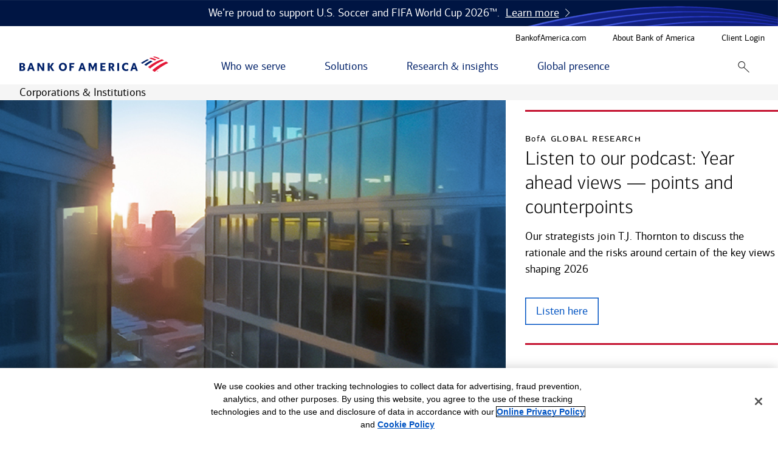

--- FILE ---
content_type: text/html; charset=UTF-8
request_url: https://business.bofa.com/content/boaml/en_us/home.html
body_size: 34519
content:
<!doctype html>
<html lang="en-US">
 <head>
  <meta charset="UTF-8">
  <meta http-equiv="content-language" content="en-US">
  <title>Bank of America &amp; BofA Securities - Global Insights &amp; Solutions</title>
  <meta name="title" content="Bank of America &amp; BofA Securities - Global Insights &amp; Solutions">
  <meta name="description" content="Bank of America and BofA Securities provide global insights and solutions that make it easier to do business. Learn more about our services and solutions here.">
  <meta name="keywords" content="bank of america, bank of america merrill lynch, baml, bofa merrill lynch, bofaml, bofa securities, wfid24496666">
  <meta name="brand" content="Bank of America">
  <meta name="template" content="hub-page-template">
  <meta name="viewport" content="width=device-width, initial-scale=1">
  <meta name="format-detection" content="telephone=no">
  <meta name="analytics" content="" data-props-cm-page-name="HubHP_home" data-props-cm-category="GBAM:Content:bofaml" data-props-dart-cat="hub_l0" data-props-dart-type="sdlpb511" data-props-dart-disabled="false" data-props-ga-dev="G-MG4PMPFGWY" data-props-ga-stg="G-MG4PMPFGWY" data-props-ga-prod="G-MG4PMPFGWY" data-props-enable-alloy="enable" data-analytics-class-find-and-add="[]">
  <meta name="color-scheme" content="only light">
  <link rel="canonical" href="https://business.bofa.com/content/boaml/en_us/home.html">
  <meta name="robots" content="index,follow">
  <meta name="google-site-verification" content="Oy1iYgcRoo9ufqSt359aijy6oyt5z-nfCXiZQE4qGHw">
  <meta name="msvalidate.01" content="DCFA7922C7EDFBFFCAEE5E3C7ECA5C8C">
  <meta property="og:title" content="Bank of America &amp; BofA Securities - Global Insights &amp; Solutions">
  <meta property="og:description" content="Bank of America and BofA Securities provide global insights and solutions that make it easier to do business. Learn more about our services and solutions here.">
  <meta property="og:url" content="https://business.bofa.com/content/boaml/en_us/home.html">
  <meta property="og:image" content="https://business.bofa.com/content/dam/boamlimages/images/bofa-og-logo.jpg">
  <meta property="og:image:alt" content="Bank of America &amp; BofA Securities - Global Insights &amp; Solutions">
  <meta property="og:type" content="website">
  <meta property="og:site_name" content="Bank of America">
  <meta name="twitter:site" content="@BofA_Business">
  <meta name="twitter:url" content="https://business.bofa.com/content/boaml/en_us/home.html">
  <meta name="twitter:title" content="Bank of America &amp; BofA Securities - Global Insights &amp; Solutions">
  <meta name="twitter:description" content="Bank of America and BofA Securities provide global insights and solutions that make it easier to do business. Learn more about our services and solutions here.">
  <meta name="twitter:image" content="https://business.bofa.com/content/dam/boamlimages/images/bofa-twitter-logo.jpg">
  <meta name="twitter:image:alt" content="Bank of America &amp; BofA Securities - Global Insights &amp; Solutions">
  <meta name="twitter:card" content="summary">
  <meta name="version" content="3.7.2-PROD">
  <meta name="path" content="/content/boaml/en_us/flagship/home">
  <meta name="lob" content="gbgm">
  <meta name="page_ID" content="flagshiphome">
  <meta name="last_modified_date" content="2026-01-15T12:47:20.966-05:00">
  <script type="application/ld+json">{"@context":"https://schema.org","@type":"WebSite","name":"Bank of America","url":"https://business.bofa.com/content/boaml/en_us/home.html"}</script>
  <script type="application/ld+json">{"@context":"https://schema.org","@type":"WebPage","name":"Bank of America & BofA Securities - Global Insights & Solutions","url":"https://business.bofa.com/content/boaml/en_us/home.html","description":"Bank of America and BofA Securities provide global insights and solutions that make it easier to do business. Learn more about our services and solutions here.","image":"https://business.bofa.com/content/dam/boamlimages/images/bofa-twitter-logo.jpg","keywords":"bank of america, bank of america merrill lynch, baml, bofa merrill lynch, bofaml, bofa securities, wfid24496666"}</script>
  <style type="text/css">@charset "utf-8";.fade{-webkit-transition:opacity .15s linear;transition:opacity .15s linear}@media(prefers-reduced-motion:reduce){.fade{-webkit-transition:none;transition:none}}.fade:not(.show){opacity:0}.collapse:not(.show){display:none}.collapsing{height:0;overflow:hidden;position:relative;-webkit-transition:height .35s ease;transition:height .35s ease}.js-collapse-text-description{height:var(--bs-collapse-js-collapse-text-description-height);width:var(--bs-collapse-js-collapse-text-description-width)}.navigation__menu{height:var(--bs-collapse-navigation__menu-height);width:var(--bs-collapse-navigation__menu-width)}.hub-navigation__menu{height:var(--bs-collapse-hub-navigation__menu-height);width:var(--bs-collapse-hub-navigation__menu-width)}.accordion__panel{height:var(--bs-collapse-accordion__panel-height);width:var(--bs-collapse-accordion__panel-width)}simple-collapse{display:none}simple-collapse.is-visible{display:block}simple-collapse.is-transitioning{height:0;overflow:hidden;position:relative;-webkit-transition:height .25s ease;transition:height .25s ease}simple-collapse.is-visible.no-height{height:auto}simple-collapse.dynamic-height{height:var(--simple-collapse-minHeight)}html{-webkit-text-size-adjust:100%;line-height:1.15}main{display:block}h1{font-size:2em;margin:.67em 0}hr{-webkit-box-sizing:content-box;box-sizing:content-box;height:0;overflow:visible}pre{font-family:monospace,monospace;font-size:1em}a{background-color:rgba(0,0,0,0)}abbr[title]{border-bottom:0;text-decoration:underline;-webkit-text-decoration:underline dotted;text-decoration:underline dotted}b,strong{font-weight:bolder}code,kbd,samp{font-family:monospace,monospace;font-size:1em}small{font-size:80%}sub,sup{font-size:75%;line-height:0;position:relative;vertical-align:baseline}sub{bottom:-.25em}sup{top:-.5em}img{border-style:none}button,input,optgroup,select,textarea{font-family:inherit;font-size:100%;line-height:1.15;margin:0}button,input{overflow:visible}button,select{text-transform:none}[type=button],[type=reset],[type=submit],button{-webkit-appearance:button}[type=button]::-moz-focus-inner,[type=reset]::-moz-focus-inner,[type=submit]::-moz-focus-inner,button::-moz-focus-inner{border-style:none;padding:0}[type=button]:-moz-focusring,[type=reset]:-moz-focusring,[type=submit]:-moz-focusring,button:-moz-focusring{outline:1px dotted ButtonText}fieldset{padding:.35em .75em .625em}legend{-webkit-box-sizing:border-box;box-sizing:border-box;color:inherit;display:table;max-width:100%;padding:0;white-space:normal}progress{vertical-align:baseline}textarea{overflow:auto}[type=checkbox],[type=radio]{-webkit-box-sizing:border-box;box-sizing:border-box;padding:0}[type=number]::-webkit-inner-spin-button,[type=number]::-webkit-outer-spin-button{height:auto}[type=search]{-webkit-appearance:textfield;outline-offset:-2px}[type=search]::-webkit-search-decoration{-webkit-appearance:none}::-webkit-file-upload-button{-webkit-appearance:button;font:inherit}details{display:block}summary{display:list-item}[hidden],template{display:none}.container,.container-fluid{margin-left:auto;margin-right:auto;width:100%}.container{max-width:82rem}.container-fluid{padding-left:2rem;padding-right:2rem}@media(min-width:30rem){.container-fluid{padding-left:4rem;padding-right:4rem}}@media(min-width:48rem){.container-fluid{padding-left:2rem;padding-right:2rem}}@media(min-width:64rem){.container-fluid{padding-left:4rem;padding-right:4rem}}@media(min-width:82rem){.container-fluid{padding-left:0;padding-right:0}.background-container:not(.container-full-bleed):not(.container-full-bleed--mobile):not(.container-full-width--mobile) .container-fluid{padding-left:4rem;padding-right:4rem}}.container-full-bleed,.container-full-bleed--mobile,.container-full-width,.container-full-width--mobile{margin-left:-2rem;margin-right:-2rem}@media(min-width:30rem){.container-full-bleed,.container-full-bleed--mobile,.container-full-width,.container-full-width--mobile{margin-left:-4rem;margin-right:-4rem}}@media(min-width:48rem){.container-full-bleed,.container-full-bleed--mobile,.container-full-width,.container-full-width--mobile{margin-left:-2rem;margin-right:-2rem}}@media(min-width:64rem){.container-full-bleed,.container-full-bleed--mobile,.container-full-width,.container-full-width--mobile{margin-left:-4rem;margin-right:-4rem}}@media(min-width:82rem){.container-full-bleed,.container-full-bleed--mobile,.container-full-width,.container-full-width--mobile{margin-left:auto;margin-right:auto}}@media(min-width:48rem)and (max-width:82rem){.container-full-bleed .container,.container-full-bleed--mobile .container,.container-full-width .container,.container-full-width--mobile .container{max-width:calc(100vw - 4rem)}}.container-full-bleed--mobile>.row,.container-full-bleed>.row,.container-full-width--mobile>.row,.container-full-width>.row{margin:0}.container-full-bleed--mobile>.row>.col-lg-12,.container-full-bleed--mobile>.row>.col-md-12,.container-full-bleed--mobile>.row>.col-sm-12,.container-full-bleed--mobile>.row>.col-st-12,.container-full-bleed--mobile>.row>.col-xs-12,.container-full-bleed>.row>.col-lg-12,.container-full-bleed>.row>.col-md-12,.container-full-bleed>.row>.col-sm-12,.container-full-bleed>.row>.col-st-12,.container-full-bleed>.row>.col-xs-12,.container-full-width--mobile>.row>.col-lg-12,.container-full-width--mobile>.row>.col-md-12,.container-full-width--mobile>.row>.col-sm-12,.container-full-width--mobile>.row>.col-st-12,.container-full-width--mobile>.row>.col-xs-12,.container-full-width>.row>.col-lg-12,.container-full-width>.row>.col-md-12,.container-full-width>.row>.col-sm-12,.container-full-width>.row>.col-st-12,.container-full-width>.row>.col-xs-12{padding:0}@media(max-width:48rem){.container-full-bleed--mobile,.container-full-width--mobile{max-width:auto;width:auto}}@media(min-width:48rem){.container-full-bleed--mobile,.container-full-width--mobile{margin-left:auto;margin-right:auto}.container-full-bleed--mobile>.row,.container-full-width--mobile>.row{margin-left:-1rem;margin-right:-1rem}.container-full-bleed--mobile>.row>.col-lg-12,.container-full-bleed--mobile>.row>.col-md-12,.container-full-bleed--mobile>.row>.col-sm-12,.container-full-bleed--mobile>.row>.col-st-12,.container-full-bleed--mobile>.row>.col-xs-12,.container-full-width--mobile>.row>.col-lg-12,.container-full-width--mobile>.row>.col-md-12,.container-full-width--mobile>.row>.col-sm-12,.container-full-width--mobile>.row>.col-st-12,.container-full-width--mobile>.row>.col-xs-12{padding-left:1rem;padding-right:1rem}}.container-full-width{padding:3.125rem 0 5rem}@media(max-width:48rem){.container-full-width .container{margin-left:2rem;margin-right:2rem;width:auto}.container-full-width .section .container{margin:0}}.row{-webkit-box-flex:0;-webkit-box-direction:normal;-webkit-box-sizing:border-box;box-sizing:border-box;display:-webkit-box;display:-ms-flexbox;display:flex;-ms-flex:0 1 auto;flex:0 1 auto;-ms-flex-direction:row;flex-direction:row;-ms-flex-wrap:wrap;flex-wrap:wrap;margin-left:-1rem;margin-right:-1rem}.row,.row.reverse{-webkit-box-orient:horizontal}.row.reverse{-ms-flex-direction:row-reverse;flex-direction:row-reverse}.col.reverse,.row.reverse{-webkit-box-direction:reverse}.col.reverse{-webkit-box-orient:vertical;-ms-flex-direction:column-reverse;flex-direction:column-reverse}.col-xs,.col-xs-1,.col-xs-10,.col-xs-11,.col-xs-12,.col-xs-2,.col-xs-3,.col-xs-4,.col-xs-5,.col-xs-6,.col-xs-7,.col-xs-8,.col-xs-9,.col-xs-offset-0,.col-xs-offset-1,.col-xs-offset-10,.col-xs-offset-11,.col-xs-offset-12,.col-xs-offset-2,.col-xs-offset-3,.col-xs-offset-4,.col-xs-offset-5,.col-xs-offset-6,.col-xs-offset-7,.col-xs-offset-8,.col-xs-offset-9{-webkit-box-flex:0;-webkit-box-sizing:border-box;box-sizing:border-box;-ms-flex:0 0 auto;flex:0 0 auto;padding-left:1rem;padding-right:1rem}.col-xs{-webkit-box-flex:1;-ms-flex-positive:1;-ms-flex-preferred-size:0;flex-basis:0;flex-grow:1;max-width:100%}.col-xs-1{-ms-flex-preferred-size:8.33333333%;flex-basis:8.33333333%;max-width:8.33333333%}.col-xs-2{-ms-flex-preferred-size:16.66666667%;flex-basis:16.66666667%;max-width:16.66666667%}.col-xs-3{-ms-flex-preferred-size:25%;flex-basis:25%;max-width:25%}.col-xs-4{-ms-flex-preferred-size:33.33333333%;flex-basis:33.33333333%;max-width:33.33333333%}.col-xs-5{-ms-flex-preferred-size:41.66666667%;flex-basis:41.66666667%;max-width:41.66666667%}.col-xs-6{-ms-flex-preferred-size:50%;flex-basis:50%;max-width:50%}.col-xs-7{-ms-flex-preferred-size:58.33333333%;flex-basis:58.33333333%;max-width:58.33333333%}.col-xs-8{-ms-flex-preferred-size:66.66666667%;flex-basis:66.66666667%;max-width:66.66666667%}.col-xs-9{-ms-flex-preferred-size:75%;flex-basis:75%;max-width:75%}.col-xs-10{-ms-flex-preferred-size:83.33333333%;flex-basis:83.33333333%;max-width:83.33333333%}.col-xs-11{-ms-flex-preferred-size:91.66666667%;flex-basis:91.66666667%;max-width:91.66666667%}.col-xs-12{-ms-flex-preferred-size:100%;flex-basis:100%;max-width:100%}.col-xs-offset-0{margin-left:0}.col-xs-offset-1{margin-left:8.33333333%}.col-xs-offset-2{margin-left:16.66666667%}.col-xs-offset-3{margin-left:25%}.col-xs-offset-4{margin-left:33.33333333%}.col-xs-offset-5{margin-left:41.66666667%}.col-xs-offset-6{margin-left:50%}.col-xs-offset-7{margin-left:58.33333333%}.col-xs-offset-8{margin-left:66.66666667%}.col-xs-offset-9{margin-left:75%}.col-xs-offset-10{margin-left:83.33333333%}.col-xs-offset-11{margin-left:91.66666667%}.start-xs{-webkit-box-pack:start;-ms-flex-pack:start;justify-content:flex-start;text-align:start}.center-xs{-webkit-box-pack:center;-ms-flex-pack:center;justify-content:center;text-align:center}.end-xs{-webkit-box-pack:end;-ms-flex-pack:end;justify-content:flex-end;text-align:end}.top-xs{-webkit-box-align:start;-ms-flex-align:start;align-items:flex-start}.middle-xs{-webkit-box-align:center;-ms-flex-align:center;align-items:center}.bottom-xs{-webkit-box-align:end;-ms-flex-align:end;align-items:flex-end}.around-xs{-ms-flex-pack:distribute;justify-content:space-around}.between-xs{-webkit-box-pack:justify;-ms-flex-pack:justify;justify-content:space-between}.first-xs{-webkit-box-ordinal-group:0;-ms-flex-order:-1;order:-1}.last-xs{-webkit-box-ordinal-group:2;-ms-flex-order:1;order:1}@media(min-width:30rem){.col-st,.col-st-1,.col-st-10,.col-st-11,.col-st-12,.col-st-2,.col-st-3,.col-st-4,.col-st-5,.col-st-6,.col-st-7,.col-st-8,.col-st-9,.col-st-offset-0,.col-st-offset-1,.col-st-offset-10,.col-st-offset-11,.col-st-offset-12,.col-st-offset-2,.col-st-offset-3,.col-st-offset-4,.col-st-offset-5,.col-st-offset-6,.col-st-offset-7,.col-st-offset-8,.col-st-offset-9{-webkit-box-flex:0;-webkit-box-sizing:border-box;box-sizing:border-box;-ms-flex:0 0 auto;flex:0 0 auto;padding-left:1rem;padding-right:1rem}.col-st{-webkit-box-flex:1;-ms-flex-positive:1;-ms-flex-preferred-size:0;flex-basis:0;flex-grow:1;max-width:100%}.col-st-1{-ms-flex-preferred-size:8.33333333%;flex-basis:8.33333333%;max-width:8.33333333%}.col-st-2{-ms-flex-preferred-size:16.66666667%;flex-basis:16.66666667%;max-width:16.66666667%}.col-st-3{-ms-flex-preferred-size:25%;flex-basis:25%;max-width:25%}.col-st-4{-ms-flex-preferred-size:33.33333333%;flex-basis:33.33333333%;max-width:33.33333333%}.col-st-5{-ms-flex-preferred-size:41.66666667%;flex-basis:41.66666667%;max-width:41.66666667%}.col-st-6{-ms-flex-preferred-size:50%;flex-basis:50%;max-width:50%}.col-st-7{-ms-flex-preferred-size:58.33333333%;flex-basis:58.33333333%;max-width:58.33333333%}.col-st-8{-ms-flex-preferred-size:66.66666667%;flex-basis:66.66666667%;max-width:66.66666667%}.col-st-9{-ms-flex-preferred-size:75%;flex-basis:75%;max-width:75%}.col-st-10{-ms-flex-preferred-size:83.33333333%;flex-basis:83.33333333%;max-width:83.33333333%}.col-st-11{-ms-flex-preferred-size:91.66666667%;flex-basis:91.66666667%;max-width:91.66666667%}.col-st-12{-ms-flex-preferred-size:100%;flex-basis:100%;max-width:100%}.col-st-offset-0{margin-left:0}.col-st-offset-1{margin-left:8.33333333%}.col-st-offset-2{margin-left:16.66666667%}.col-st-offset-3{margin-left:25%}.col-st-offset-4{margin-left:33.33333333%}.col-st-offset-5{margin-left:41.66666667%}.col-st-offset-6{margin-left:50%}.col-st-offset-7{margin-left:58.33333333%}.col-st-offset-8{margin-left:66.66666667%}.col-st-offset-9{margin-left:75%}.col-st-offset-10{margin-left:83.33333333%}.col-st-offset-11{margin-left:91.66666667%}.start-st{-webkit-box-pack:start;-ms-flex-pack:start;justify-content:flex-start;text-align:start}.center-st{-webkit-box-pack:center;-ms-flex-pack:center;justify-content:center;text-align:center}.end-st{-webkit-box-pack:end;-ms-flex-pack:end;justify-content:flex-end;text-align:end}.top-st{-webkit-box-align:start;-ms-flex-align:start;align-items:flex-start}.middle-st{-webkit-box-align:center;-ms-flex-align:center;align-items:center}.bottom-st{-webkit-box-align:end;-ms-flex-align:end;align-items:flex-end}.around-st{-ms-flex-pack:distribute;justify-content:space-around}.between-st{-webkit-box-pack:justify;-ms-flex-pack:justify;justify-content:space-between}.first-st{-webkit-box-ordinal-group:0;-ms-flex-order:-1;order:-1}.last-st{-webkit-box-ordinal-group:2;-ms-flex-order:1;order:1}}@media(min-width:48rem){.col-sm,.col-sm-1,.col-sm-10,.col-sm-11,.col-sm-12,.col-sm-2,.col-sm-3,.col-sm-4,.col-sm-5,.col-sm-6,.col-sm-7,.col-sm-8,.col-sm-9,.col-sm-offset-0,.col-sm-offset-1,.col-sm-offset-10,.col-sm-offset-11,.col-sm-offset-12,.col-sm-offset-2,.col-sm-offset-3,.col-sm-offset-4,.col-sm-offset-5,.col-sm-offset-6,.col-sm-offset-7,.col-sm-offset-8,.col-sm-offset-9{-webkit-box-flex:0;-webkit-box-sizing:border-box;box-sizing:border-box;-ms-flex:0 0 auto;flex:0 0 auto;padding-left:1rem;padding-right:1rem}.col-sm{-webkit-box-flex:1;-ms-flex-positive:1;-ms-flex-preferred-size:0;flex-basis:0;flex-grow:1;max-width:100%}.col-sm-1{-ms-flex-preferred-size:8.33333333%;flex-basis:8.33333333%;max-width:8.33333333%}.col-sm-2{-ms-flex-preferred-size:16.66666667%;flex-basis:16.66666667%;max-width:16.66666667%}.col-sm-3{-ms-flex-preferred-size:25%;flex-basis:25%;max-width:25%}.col-sm-4{-ms-flex-preferred-size:33.33333333%;flex-basis:33.33333333%;max-width:33.33333333%}.col-sm-5{-ms-flex-preferred-size:41.66666667%;flex-basis:41.66666667%;max-width:41.66666667%}.col-sm-6{-ms-flex-preferred-size:50%;flex-basis:50%;max-width:50%}.col-sm-7{-ms-flex-preferred-size:58.33333333%;flex-basis:58.33333333%;max-width:58.33333333%}.col-sm-8{-ms-flex-preferred-size:66.66666667%;flex-basis:66.66666667%;max-width:66.66666667%}.col-sm-9{-ms-flex-preferred-size:75%;flex-basis:75%;max-width:75%}.col-sm-10{-ms-flex-preferred-size:83.33333333%;flex-basis:83.33333333%;max-width:83.33333333%}.col-sm-11{-ms-flex-preferred-size:91.66666667%;flex-basis:91.66666667%;max-width:91.66666667%}.col-sm-12{-ms-flex-preferred-size:100%;flex-basis:100%;max-width:100%}.col-sm-offset-0{margin-left:0}.col-sm-offset-1{margin-left:8.33333333%}.col-sm-offset-2{margin-left:16.66666667%}.col-sm-offset-3{margin-left:25%}.col-sm-offset-4{margin-left:33.33333333%}.col-sm-offset-5{margin-left:41.66666667%}.col-sm-offset-6{margin-left:50%}.col-sm-offset-7{margin-left:58.33333333%}.col-sm-offset-8{margin-left:66.66666667%}.col-sm-offset-9{margin-left:75%}.col-sm-offset-10{margin-left:83.33333333%}.col-sm-offset-11{margin-left:91.66666667%}.start-sm{-webkit-box-pack:start;-ms-flex-pack:start;justify-content:flex-start;text-align:start}.center-sm{-webkit-box-pack:center;-ms-flex-pack:center;justify-content:center;text-align:center}.end-sm{-webkit-box-pack:end;-ms-flex-pack:end;justify-content:flex-end;text-align:end}.top-sm{-webkit-box-align:start;-ms-flex-align:start;align-items:flex-start}.middle-sm{-webkit-box-align:center;-ms-flex-align:center;align-items:center}.bottom-sm{-webkit-box-align:end;-ms-flex-align:end;align-items:flex-end}.around-sm{-ms-flex-pack:distribute;justify-content:space-around}.between-sm{-webkit-box-pack:justify;-ms-flex-pack:justify;justify-content:space-between}.first-sm{-webkit-box-ordinal-group:0;-ms-flex-order:-1;order:-1}.last-sm{-webkit-box-ordinal-group:2;-ms-flex-order:1;order:1}}@media(min-width:64rem){.col-md,.col-md-1,.col-md-10,.col-md-11,.col-md-12,.col-md-2,.col-md-3,.col-md-4,.col-md-5,.col-md-6,.col-md-7,.col-md-8,.col-md-9,.col-md-offset-0,.col-md-offset-1,.col-md-offset-10,.col-md-offset-11,.col-md-offset-12,.col-md-offset-2,.col-md-offset-3,.col-md-offset-4,.col-md-offset-5,.col-md-offset-6,.col-md-offset-7,.col-md-offset-8,.col-md-offset-9{-webkit-box-flex:0;-webkit-box-sizing:border-box;box-sizing:border-box;-ms-flex:0 0 auto;flex:0 0 auto;padding-left:1rem;padding-right:1rem}.col-md{-webkit-box-flex:1;-ms-flex-positive:1;-ms-flex-preferred-size:0;flex-basis:0;flex-grow:1;max-width:100%}.col-md-1{-ms-flex-preferred-size:8.33333333%;flex-basis:8.33333333%;max-width:8.33333333%}.col-md-2{-ms-flex-preferred-size:16.66666667%;flex-basis:16.66666667%;max-width:16.66666667%}.col-md-3{-ms-flex-preferred-size:25%;flex-basis:25%;max-width:25%}.col-md-4{-ms-flex-preferred-size:33.33333333%;flex-basis:33.33333333%;max-width:33.33333333%}.col-md-5{-ms-flex-preferred-size:41.66666667%;flex-basis:41.66666667%;max-width:41.66666667%}.col-md-6{-ms-flex-preferred-size:50%;flex-basis:50%;max-width:50%}.col-md-7{-ms-flex-preferred-size:58.33333333%;flex-basis:58.33333333%;max-width:58.33333333%}.col-md-8{-ms-flex-preferred-size:66.66666667%;flex-basis:66.66666667%;max-width:66.66666667%}.col-md-9{-ms-flex-preferred-size:75%;flex-basis:75%;max-width:75%}.col-md-10{-ms-flex-preferred-size:83.33333333%;flex-basis:83.33333333%;max-width:83.33333333%}.col-md-11{-ms-flex-preferred-size:91.66666667%;flex-basis:91.66666667%;max-width:91.66666667%}.col-md-12{-ms-flex-preferred-size:100%;flex-basis:100%;max-width:100%}.col-md-offset-0{margin-left:0}.col-md-offset-1{margin-left:8.33333333%}.col-md-offset-2{margin-left:16.66666667%}.col-md-offset-3{margin-left:25%}.col-md-offset-4{margin-left:33.33333333%}.col-md-offset-5{margin-left:41.66666667%}.col-md-offset-6{margin-left:50%}.col-md-offset-7{margin-left:58.33333333%}.col-md-offset-8{margin-left:66.66666667%}.col-md-offset-9{margin-left:75%}.col-md-offset-10{margin-left:83.33333333%}.col-md-offset-11{margin-left:91.66666667%}.start-md{-webkit-box-pack:start;-ms-flex-pack:start;justify-content:flex-start;text-align:start}.center-md{-webkit-box-pack:center;-ms-flex-pack:center;justify-content:center;text-align:center}.end-md{-webkit-box-pack:end;-ms-flex-pack:end;justify-content:flex-end;text-align:end}.top-md{-webkit-box-align:start;-ms-flex-align:start;align-items:flex-start}.middle-md{-webkit-box-align:center;-ms-flex-align:center;align-items:center}.bottom-md{-webkit-box-align:end;-ms-flex-align:end;align-items:flex-end}.around-md{-ms-flex-pack:distribute;justify-content:space-around}.between-md{-webkit-box-pack:justify;-ms-flex-pack:justify;justify-content:space-between}.first-md{-webkit-box-ordinal-group:0;-ms-flex-order:-1;order:-1}.last-md{-webkit-box-ordinal-group:2;-ms-flex-order:1;order:1}}@media(min-width:82rem){.col-lg,.col-lg-1,.col-lg-10,.col-lg-11,.col-lg-12,.col-lg-2,.col-lg-3,.col-lg-4,.col-lg-5,.col-lg-6,.col-lg-7,.col-lg-8,.col-lg-9,.col-lg-offset-0,.col-lg-offset-1,.col-lg-offset-10,.col-lg-offset-11,.col-lg-offset-12,.col-lg-offset-2,.col-lg-offset-3,.col-lg-offset-4,.col-lg-offset-5,.col-lg-offset-6,.col-lg-offset-7,.col-lg-offset-8,.col-lg-offset-9{-webkit-box-flex:0;-webkit-box-sizing:border-box;box-sizing:border-box;-ms-flex:0 0 auto;flex:0 0 auto;padding-left:1rem;padding-right:1rem}.col-lg{-webkit-box-flex:1;-ms-flex-positive:1;-ms-flex-preferred-size:0;flex-basis:0;flex-grow:1;max-width:100%}.col-lg-1{-ms-flex-preferred-size:8.33333333%;flex-basis:8.33333333%;max-width:8.33333333%}.col-lg-2{-ms-flex-preferred-size:16.66666667%;flex-basis:16.66666667%;max-width:16.66666667%}.col-lg-3{-ms-flex-preferred-size:25%;flex-basis:25%;max-width:25%}.col-lg-4{-ms-flex-preferred-size:33.33333333%;flex-basis:33.33333333%;max-width:33.33333333%}.col-lg-5{-ms-flex-preferred-size:41.66666667%;flex-basis:41.66666667%;max-width:41.66666667%}.col-lg-6{-ms-flex-preferred-size:50%;flex-basis:50%;max-width:50%}.col-lg-7{-ms-flex-preferred-size:58.33333333%;flex-basis:58.33333333%;max-width:58.33333333%}.col-lg-8{-ms-flex-preferred-size:66.66666667%;flex-basis:66.66666667%;max-width:66.66666667%}.col-lg-9{-ms-flex-preferred-size:75%;flex-basis:75%;max-width:75%}.col-lg-10{-ms-flex-preferred-size:83.33333333%;flex-basis:83.33333333%;max-width:83.33333333%}.col-lg-11{-ms-flex-preferred-size:91.66666667%;flex-basis:91.66666667%;max-width:91.66666667%}.col-lg-12{-ms-flex-preferred-size:100%;flex-basis:100%;max-width:100%}.col-lg-offset-0{margin-left:0}.col-lg-offset-1{margin-left:8.33333333%}.col-lg-offset-2{margin-left:16.66666667%}.col-lg-offset-3{margin-left:25%}.col-lg-offset-4{margin-left:33.33333333%}.col-lg-offset-5{margin-left:41.66666667%}.col-lg-offset-6{margin-left:50%}.col-lg-offset-7{margin-left:58.33333333%}.col-lg-offset-8{margin-left:66.66666667%}.col-lg-offset-9{margin-left:75%}.col-lg-offset-10{margin-left:83.33333333%}.col-lg-offset-11{margin-left:91.66666667%}.start-lg{-webkit-box-pack:start;-ms-flex-pack:start;justify-content:flex-start;text-align:start}.center-lg{-webkit-box-pack:center;-ms-flex-pack:center;justify-content:center;text-align:center}.end-lg{-webkit-box-pack:end;-ms-flex-pack:end;justify-content:flex-end;text-align:end}.top-lg{-webkit-box-align:start;-ms-flex-align:start;align-items:flex-start}.middle-lg{-webkit-box-align:center;-ms-flex-align:center;align-items:center}.bottom-lg{-webkit-box-align:end;-ms-flex-align:end;align-items:flex-end}.around-lg{-ms-flex-pack:distribute;justify-content:space-around}.between-lg{-webkit-box-pack:justify;-ms-flex-pack:justify;justify-content:space-between}.first-lg{-webkit-box-ordinal-group:0;-ms-flex-order:-1;order:-1}.last-lg{-webkit-box-ordinal-group:2;-ms-flex-order:1;order:1}}.flagship--edit .row{width:100%}.masthead__content-container{-webkit-box-flex:0;-webkit-box-orient:horizontal;-webkit-box-direction:normal;-webkit-box-sizing:border-box;box-sizing:border-box;display:-webkit-box;display:-ms-flexbox;display:flex;-ms-flex:0 1 auto;flex:0 1 auto;-ms-flex-direction:row;flex-direction:row;-ms-flex-wrap:wrap;flex-wrap:wrap;margin-left:-1rem;margin-right:-1rem}body,html{height:auto !important;margin:0;overflow:visible;padding:0;width:100%}html{-webkit-box-sizing:border-box;box-sizing:border-box}*,:after,:before{-webkit-box-sizing:inherit;box-sizing:inherit}body{-webkit-font-smoothing:antialiased;-moz-osx-font-smoothing:grayscale;-webkit-font-feature-settings:"liga";font-feature-settings:"liga";font-family:Connections,Arial,Verdana,Helvetica,sans-serif;font-size:1rem;line-height:1.5;margin:0;text-rendering:optimizeLegibility}@media(min-width:48rem){body{font-size:1.125rem}}dd,dl,dt,h1,h2,h3,h4,h5,h6,li,ol,p,ul{margin:0;padding:0}dl,ol,ul{padding-left:2.1875rem}p{margin:1rem 0}a{word-wrap:break-word;color:#0053c2;overflow-wrap:break-word;text-decoration:none}@media(min-width:48rem){a[href^="tel:"]{color:inherit;pointer-events:none}}h1{display:block;font-family:Connections Light,Arial,Verdana,Helvetica,sans-serif;font-size:2.5rem;font-weight:400;line-height:1.25;margin:.625rem 0}@media(min-width:48rem){h1{font-size:3.5rem;margin:1.25rem 0}}h1 sup{font-size:40%;top:-1.2em}h2{display:block;font-family:Connections Light,Arial,Verdana,Helvetica,sans-serif;font-size:2rem;font-weight:400;line-height:1.25;margin:.9375rem 0}@media(min-width:48rem){h2{font-size:2.5rem}}h2 sup{font-size:50%;top:-1em}h3{display:block;font-family:Connections Light,Arial,Verdana,Helvetica,sans-serif;font-size:1.5rem;font-weight:400;line-height:1.25;margin:.3125rem 0}@media(min-width:48rem){h3{font-size:2rem;margin:.625rem 0}}h3 sup{font-size:60%;top:-.8em}h4{display:block;font-family:Connections Light,Arial,Verdana,Helvetica,sans-serif;font-size:1.125rem;font-weight:400;line-height:1.25;margin:.3125rem 0}@media(min-width:48rem){h4{font-size:1.5rem;margin:.625rem 0}}h5{display:block;font-family:Connections Light,Arial,Verdana,Helvetica,sans-serif;font-size:1.125rem;font-weight:400;line-height:1.25;margin:.3125rem 0}@media(min-width:48rem){h5{font-size:1.5rem;margin:.625rem 0}}h6{display:block;font-family:Connections Light,Arial,Verdana,Helvetica,sans-serif;font-size:1.125rem;font-weight:400;line-height:1.25;margin:.3125rem 0}@media(min-width:48rem){h6{font-size:1.5rem;margin:.625rem 0}}p{font-family:Connections,Arial,Verdana,Helvetica,sans-serif;font-size:1rem;line-height:1.5;margin:0}@media(min-width:48rem){p{font-size:1.125rem}}.footnote{font-size:.875rem}.sr-only{clip:rect(0 0 0 0);border:0;height:1px;margin:-1px;overflow:hidden;padding:0;position:absolute;width:1px}:root{--scroll-padding-top:200px}body.js-no-scroll,html.js-no-scroll{bottom:0;left:0;overflow:hidden;right:0}@media(max-height:24.375rem){body.js-no-scroll,html.js-no-scroll{overflow:auto}}html{scroll-behavior:smooth;scroll-padding-top:var(--scroll-padding-top) !important}.uc-no-scroll{overflow:hidden}a.link-white{color:#fff;text-decoration:underline}.skip-to-content{display:none}@media(min-width:75rem){.skip-to-content{background-color:rgba(255,255,255,.9);display:inline-block;left:0;padding:.625rem;position:absolute;top:-18.75rem;z-index:1070}.skip-to-content:focus,.skip-to-content:hover{-webkit-box-shadow:3px 3px 5px #ccc;box-shadow:3px 3px 5px #ccc;top:0}}.global-sup{font-size:.875rem}.small-caps--bofa{display:inline;font-size:.75em;font-variant:normal;width:auto}.global-links--underline a:not(.cta):focus,.global-links--underline a:not(.cta):hover{cursor:pointer;text-decoration:none}.global-links--underline a:not(.cta){text-decoration:underline}.d-block{display:block}.d-none,.hide-broken-link{display:none}.js-csp--hide{display:none !important}.js-csp--show{display:block !important}.rte-broken-link-wrapper a{text-decoration:underline}.rte-broken-link-wrapper a:active,.rte-broken-link-wrapper a:focus,.rte-broken-link-wrapper a:hover{text-decoration:none}.color-black,.color-black a,.color-black caption,.color-black dl,.color-black h1,.color-black h2,.color-black h3,.color-black h4,.color-black h5,.color-black h6,.color-black li,.color-black ol,.color-black p,.color-black span,.color-black table,.color-black td,.color-black th,.color-black tr,.color-black ul,.color-dark-gray,.color-dark-gray a,.color-dark-gray caption,.color-dark-gray dl,.color-dark-gray h1,.color-dark-gray h2,.color-dark-gray h3,.color-dark-gray h4,.color-dark-gray h5,.color-dark-gray h6,.color-dark-gray li,.color-dark-gray ol,.color-dark-gray p,.color-dark-gray span,.color-dark-gray table,.color-dark-gray td,.color-dark-gray th,.color-dark-gray tr,.color-dark-gray ul{color:#000}.color-white,.color-white a,.color-white caption,.color-white dl,.color-white h1,.color-white h2,.color-white h3,.color-white h4,.color-white h5,.color-white h6,.color-white li,.color-white ol,.color-white p,.color-white span,.color-white table,.color-white td,.color-white th,.color-white tr,.color-white ul{color:#fff}.color-dark-blue,.color-dark-blue a,.color-dark-blue caption,.color-dark-blue dl,.color-dark-blue h1,.color-dark-blue h2,.color-dark-blue h3,.color-dark-blue h4,.color-dark-blue h5,.color-dark-blue h6,.color-dark-blue li,.color-dark-blue ol,.color-dark-blue p,.color-dark-blue span,.color-dark-blue table,.color-dark-blue td,.color-dark-blue th,.color-dark-blue tr,.color-dark-blue ul{color:#012169}.color-royal-blue,.color-royal-blue a,.color-royal-blue caption,.color-royal-blue dl,.color-royal-blue h1,.color-royal-blue h2,.color-royal-blue h3,.color-royal-blue h4,.color-royal-blue h5,.color-royal-blue h6,.color-royal-blue li,.color-royal-blue ol,.color-royal-blue p,.color-royal-blue span,.color-royal-blue table,.color-royal-blue td,.color-royal-blue th,.color-royal-blue tr,.color-royal-blue ul{color:#0053c2}.color-bright-red,.color-bright-red a,.color-bright-red caption,.color-bright-red dl,.color-bright-red h1,.color-bright-red h2,.color-bright-red h3,.color-bright-red h4,.color-bright-red h5,.color-bright-red h6,.color-bright-red li,.color-bright-red ol,.color-bright-red p,.color-bright-red span,.color-bright-red table,.color-bright-red td,.color-bright-red th,.color-bright-red tr,.color-bright-red ul{color:#e31837}.color-regal-red{color:#c41230}.inline-link--black{border-bottom:1px solid #0053c2;color:#000;-webkit-transition:all .3s;transition:all .3s}.inline-link--black:focus,.inline-link--black:hover{background-color:#0053c2;color:#fff}.inline-link--white{border-bottom:1px solid #fff;color:#fff}.inline-link--white:focus,.inline-link--white:hover{background-color:none;border-bottom:1px solid #fff;color:#fff}.inline-text{display:inline-block}.small-caps{font-family:Connections,Arial,Verdana,Helvetica,sans-serif;font-variant:small-caps;letter-spacing:.025em}@media(min-width:48rem){.inline-text-desktop-pad-right{display:inline-block !important;padding-right:2rem}}html[lang=es-US] .small-caps{font-family:Connections Unity,Arial,Verdana,Helvetica,sans-serif}[class*=" icon-"],[class^=icon-]{speak:never;-webkit-font-smoothing:antialiased;-moz-osx-font-smoothing:grayscale;font-family:bofa-icons !important;font-style:normal;font-variant:normal;font-weight:400;line-height:1;text-transform:none}.icon{background-color:rgba(0,0,0,0);border:0}.icon-account-management:before{content:""}.icon-action-advanced-search:before{content:""}.icon-action-alert:before{content:""}.icon-action-back:before{content:""}.icon-action-bookmark:before{content:""}.icon-action-card-view:before{content:""}.icon-action-carousel:before{content:""}.icon-action-chart-view:before{content:""}.icon-action-checkmark:before{content:""}.icon-action-clearing:before{content:""}.icon-action-close:before{content:""}.icon-action-collapse:before{content:""}.icon-action-copy:before{content:""}.icon-action-customization:before{content:""}.icon-action-download:before{content:""}.icon-action-dropdown:before{content:""}.icon-action-expand:before{content:""}.icon-action-filter:before{content:""}.icon-action-flash-off:before{content:""}.icon-action-flash-on:before{content:""}.icon-action-help:before{content:""}.icon-action-hide:before{content:""}.icon-action-homepage:before{content:""}.icon-action-info:before{content:""}.icon-action-launch:before{content:""}.icon-action-left:before{content:""}.icon-action-like:before{content:""}.icon-action-link:before{content:""}.icon-action-list-view:before{content:""}.icon-action-lock:before{content:""}.icon-action-login:before{content:""}.icon-action-logout:before{content:""}.icon-action-menu:before{content:""}.icon-action-plus:before{content:""}.icon-action-minus:before{content:""}.icon-action-rating-star:before{content:""}.icon-action-refresh:before{content:""}.icon-action-right:before{content:""}.icon-action-save:before{content:""}.icon-action-scroll:before{content:""}.icon-action-search:before{content:""}.icon-action-settings:before{content:""}.icon-action-share:before{content:""}.icon-action-stop:before{content:""}.icon-action-success:before{content:""}.icon-action-sympathy:before{content:""}.icon-action-table-sort-ascending:before{content:""}.icon-action-table-sort-descending:before{content:""}.icon-action-trash:before{content:""}.icon-action-uncategorized:before{content:""}.icon-action-unlock:before{content:""}.icon-action-upload:before{content:""}.icon-action-views:before{content:""}.icon-apple:before{content:""}.icon-archive:before{content:""}.icon-arrow-choice:before{content:""}.icon-arrow-click:before{content:""}.icon-arrow-consolidate:before{content:""}.icon-arrow-decrease-risk:before{content:""}.icon-arrow-down:before{content:""}.icon-arrow-increase:before{content:""}.icon-arrow-left:before{content:""}.icon-arrow-send:before{content:""}.icon-arrow-trade:before{content:""}.icon-arrow-transfer:before{content:""}.icon-arrow-up-down:before{content:""}.icon-arrow-up:before{content:""}.icon-arts-culture:before{content:""}.icon-attachment:before{content:""}.icon-auto:before{content:""}.icon-awards:before{content:""}.icon-awareness:before{content:""}.icon-baby-carriage:before{content:""}.icon-bag:before{content:""}.icon-bed:before{content:""}.icon-benefits:before{content:""}.icon-briefcase:before{content:""}.icon-buildings:before{content:""}.icon-calculator:before{content:""}.icon-calendar:before{content:""}.icon-camera:before{content:""}.icon-candle:before{content:""}.icon-cashpro-assistant:before{content:""}.icon-cashpro-connect:before{content:""}.icon-cashpro-credit:before{content:""}.icon-cashpro-foreign-exchange-rmb:before{content:""}.icon-cashpro-foreign-exchange:before{content:""}.icon-cashpro-invest:before{content:""}.icon-cashpro-mobile:before{content:""}.icon-cashpro-online:before{content:""}.icon-cashpro-payments:before{content:""}.icon-cashpro-receivables:before{content:""}.icon-cashpro-research:before{content:""}.icon-cashpro-trade:before{content:""}.icon-celebrate:before{content:""}.icon-climate-heat:before{content:""}.icon-climate-hurricane:before{content:""}.icon-climate-snow:before{content:""}.icon-climate-storm:before{content:""}.icon-climate-thunder:before{content:""}.icon-climate-tropical-storm:before{content:""}.icon-commercial-real-estate:before{content:""}.icon-communication-announcement:before{content:""}.icon-communication-book:before{content:""}.icon-communication-call:before{content:""}.icon-communication-communication-service:before{content:""}.icon-communication-data-transmission:before{content:""}.icon-communication-excel:before{content:""}.icon-communication-inbox:before{content:""}.icon-communication-mail:before{content:""}.icon-communication-overnight-shipping:before{content:""}.icon-communication-pdf:before{content:""}.icon-communication-powerpoint:before{content:""}.icon-communication-print:before{content:""}.icon-communication-sign-and-edit:before{content:""}.icon-communication-speech:before{content:""}.icon-communication-text:before{content:""}.icon-communication-thought:before{content:""}.icon-communication-word-doc:before{content:""}.icon-communication-zip-folder:before{content:""}.icon-compare:before{content:""}.icon-dashboard-micro:before{content:""}.icon-dashboard:before{content:""}.icon-dental:before{content:""}.icon-digital-cloud-computing:before{content:""}.icon-digital-disbursements:before{content:""}.icon-digital-ebam:before{content:""}.icon-digital-mobile-banking:before{content:""}.icon-digital-mobile-invest:before{content:""}.icon-digital-mobile:before{content:""}.icon-digital-mortgage-experience:before{content:""}.icon-digital-online-investing:before{content:""}.icon-digital-online:before{content:""}.icon-digital-video-teller:before{content:""}.icon-digital-wifi:before{content:""}.icon-disability:before{content:""}.icon-document:before{content:""}.icon-energy:before{content:""}.icon-exercise:before{content:""}.icon-family-security:before{content:""}.icon-fast:before{content:""}.icon-finance-accounts:before{content:""}.icon-finance-ach-same-day:before{content:""}.icon-finance-ach:before{content:""}.icon-finance-arch-positive-pay:before{content:""}.icon-finance-atm:before{content:""}.icon-finance-ba360:before{content:""}.icon-finance-bank:before{content:""}.icon-finance-bankamerideals:before{content:""}.icon-finance-bonds:before{content:""}.icon-finance-business-expenses:before{content:""}.icon-finance-card:before{content:""}.icon-finance-cash-vault:before{content:""}.icon-finance-cash:before{content:""}.icon-finance-cashflow:before{content:""}.icon-finance-check:before{content:""}.icon-finance-deposit-micro:before{content:""}.icon-finance-deposit:before{content:""}.icon-finance-etfs:before{content:""}.icon-finance-full-service-payroll:before{content:""}.icon-finance-funds:before{content:""}.icon-finance-gift-card:before{content:""}.icon-finance-global-custody:before{content:""}.icon-finance-goal:before{content:""}.icon-finance-home-equity:before{content:""}.icon-finance-interest:before{content:""}.icon-finance-investing:before{content:""}.icon-finance-keep-the-change:before{content:""}.icon-finance-loans:before{content:""}.icon-finance-merchant:before{content:""}.icon-finance-offer:before{content:""}.icon-finance-payment-micro:before{content:""}.icon-finance-payment:before{content:""}.icon-finance-portfolio-snapshot:before{content:""}.icon-finance-remote-deposit:before{content:""}.icon-finance-retirement:before{content:""}.icon-finance-rewards:before{content:""}.icon-finance-savings:before{content:""}.icon-finance-spending:before{content:""}.icon-finance-stock-certificate:before{content:""}.icon-finance-taxes:before{content:""}.icon-finance-withdraw-micro:before{content:""}.icon-finance-withdraw:before{content:""}.icon-finance-zelle-request:before{content:""}.icon-finance-zelle-send:before{content:""}.icon-finance-zelle-split:before{content:""}.icon-finance-zelle:before{content:""}.icon-fingerprint:before{content:""}.icon-flag:before{content:""}.icon-folder:before{content:""}.icon-food:before{content:""}.icon-gas:before{content:""}.icon-geography-asia:before{content:""}.icon-geography-brazil:before{content:""}.icon-geography-eemea:before{content:""}.icon-geography-europe:before{content:""}.icon-geography-location:before{content:""}.icon-geography-market-region-global:before{content:""}.icon-geography-usa:before{content:""}.icon-gift:before{content:""}.icon-giving:before{content:""}.icon-government:before{content:""}.icon-grocery:before{content:""}.icon-guidelines:before{content:""}.icon-health-drug-store:before{content:""}.icon-health-health:before{content:""}.icon-health-medical:before{content:""}.icon-home:before{content:""}.icon-hotel:before{content:""}.icon-image:before{content:""}.icon-innovation:before{content:""}.icon-insurance-protection-security:before{content:""}.icon-key:before{content:""}.icon-lawyer:before{content:""}.icon-leisure:before{content:""}.icon-life-plan-and-navigation:before{content:""}.icon-lockbox:before{content:""}.icon-materials:before{content:""}.icon-media-fast-forward:before{content:""}.icon-media-pause:before{content:""}.icon-media-play-video:before{content:""}.icon-media-play:before{content:""}.icon-media-podcast:before{content:""}.icon-media-rewind:before{content:""}.icon-media-volume-high:before{content:""}.icon-media-volume-low:before{content:""}.icon-media-volume-mute:before{content:""}.icon-media-volume-medium:before{content:""}.icon-metals:before{content:""}.icon-military:before{content:""}.icon-mitigation:before{content:""}.icon-navigation:before{content:""}.icon-new-feature:before{content:""}.icon-paperless-leaf:before{content:""}.icon-partnership-and-networking:before{content:""}.icon-people-boy:before{content:""}.icon-people-family:before{content:""}.icon-people-girl:before{content:""}.icon-people-group:before{content:""}.icon-people-man:before{content:""}.icon-people-profile:before{content:""}.icon-people-team:before{content:""}.icon-people-woman:before{content:""}.icon-pet:before{content:""}.icon-phishing:before{content:""}.icon-plan-tools:before{content:""}.icon-preferred-rewards:before{content:""}.icon-recycle:before{content:""}.icon-reminder:before{content:""}.icon-research-service:before{content:""}.icon-restaurant-dining:before{content:""}.icon-scale:before{content:""}.icon-shopping-and-entertainment:before{content:""}.icon-silverware:before{content:""}.icon-small-business:before{content:""}.icon-solar:before{content:""}.icon-student:before{content:""}.icon-sweeps:before{content:""}.icon-thumbtack:before{content:""}.icon-time:before{content:""}.icon-tools:before{content:""}.icon-travel:before{content:""}.icon-work:before{content:""}[class*=" ir-"],[class^=ir-]{speak:none;-webkit-font-smoothing:antialiased;-moz-osx-font-smoothing:grayscale;font-family:IR-Icons !important;font-style:normal;font-variant:normal;font-weight:400;line-height:1;text-transform:none}.ir-email-white .path1:before{color:#fff;content:""}.ir-email-white .path2:before{color:#012169;content:"";margin-left:-1em}.ir-email-white .path3:before{color:#012169;content:"";margin-left:-1em}.ir-facebook-white .path1:before{color:#fff;content:""}.ir-facebook-white .path2:before{color:#012169;content:"";margin-left:-1em}.ir-linkedin-white .path1:before{color:#fff;content:""}.ir-linkedin-white .path2:before{color:#012169;content:"";margin-left:-1em}.ir-linkedin-white .path3:before{color:#012169;content:"";margin-left:-1em}.ir-linkedin-white .path4:before{color:#012169;content:"";margin-left:-1em}.ir-twitter-white .path1:before{color:#fff;content:""}.ir-twitter-white .path2:before{color:#012169;content:"";margin-left:-1em}.ir-email-navy:before{color:#012464;content:""}.ir-facebook-navy .path1:before{color:#012169;content:""}.ir-facebook-navy .path2:before{color:#fff;content:"";margin-left:-1em}.ir-linkedin-navy .path1:before{color:#012169;content:""}.ir-linkedin-navy .path2:before{color:#fff;content:"";margin-left:-1em}.ir-linkedin-navy .path3:before{color:#fff;content:"";margin-left:-1em}.ir-linkedin-navy .path4:before{color:#fff;content:"";margin-left:-1em}.ir-twitter-navy .path1:before{color:#012169;content:""}.ir-twitter-navy .path2:before{color:#fff;content:"";margin-left:-1em}.ir-download:before{color:#0053c2}.ir-document:before{content:""}.ir-caret-left:before{color:#0053c2;content:""}.ir-caret-right:before{color:#0053c2;content:""}.ir-close:before{color:#012169;content:""}.ir-play .path1:before{color:#012169;content:""}.ir-play .path2:before{color:#fff;content:"";margin-left:-1em}.ir-search:before{content:""}.ir-signal:before{content:""}.ir-mobile-signal:before{content:""}.ir-email:before{content:""}.ir-trash:before{content:""}.ir-download:before{content:""}.ir-external:before{content:""}.ir-insight:before{content:""}.ir-podcast:before{content:""}.ir-read:before{content:""}.ir-series:before{content:""}.ir-media:before{content:""}.ir-action-collapse:before{content:""}.ir-action-dropdown:before{content:""}.ir-action-success:before{content:""}.hub-container{margin:0 auto;max-width:80rem;padding-left:1.25rem;padding-right:1.25rem;position:relative;width:100%}@media(min-width:48rem){.hub-container{padding-left:2.5rem;padding-right:2.5rem}}.aem-wrap--biz-navigation{min-height:var(--biz-nav-offset-height)}@media(max-height:24.375rem){.aem-wrap--biz-navigation .biz-navigation{position:absolute}.aem-wrap--biz-navigation .biz-navigation-menu-small{height:auto;position:absolute}.aem-wrap--biz-navigation .biz-navigation-menu-small simple-collapse{max-height:none}}.biz-navigation{background-color:#fff;left:0;position:fixed;right:0;top:0;width:100%;z-index:1030}.biz-navigation,.biz-navigation__top{margin-left:auto;margin-right:auto;max-width:100rem}.biz-navigation__top{position:relative}.biz-navigation__top .container{-webkit-box-align:center;-ms-flex-align:center;align-items:center;display:-webkit-box;display:-ms-flexbox;display:flex}@media(max-width:74.9375rem){.biz-navigation__top .container{-webkit-box-pack:justify;-ms-flex-pack:justify;justify-content:space-between}}.biz-navigation__bottom{background-color:#f5f5f5;margin-left:auto;margin-right:auto;max-width:100rem}.biz-navigation__bottom .container{padding:.125rem 0}.biz-navigation__bottom .container.biz-navigation__with-link{-webkit-box-orient:horizontal;-webkit-box-direction:normal;-webkit-box-pack:justify;-ms-flex-pack:justify;display:-webkit-box;display:-ms-flexbox;display:flex;-ms-flex-direction:row;flex-direction:row;justify-content:space-between}.biz-navigation__bottom .container.biz-navigation__with-link a{text-decoration:underline}.biz-navigation__bottom .container.biz-navigation__with-link a:active,.biz-navigation__bottom .container.biz-navigation__with-link a:focus,.biz-navigation__bottom .container.biz-navigation__with-link a:hover{text-decoration:none}.biz-navigation__bottom,.biz-navigation__top{padding:0 1rem}@media(min-width:75rem){.biz-navigation__bottom,.biz-navigation__top{padding:0 2rem}}.biz-navigation__logo{-ms-flex-negative:0;flex-shrink:0;margin-right:.9375rem;padding:.75rem 0}@media(min-width:75rem){.biz-navigation__logo{margin-right:3.4375rem}}.biz-navigation__logo img{max-width:11.25rem;width:100%}@media(min-width:75rem){.biz-navigation__logo img{max-width:15.3125rem}}.biz-navigation__wrapper-split{-webkit-box-orient:vertical;-webkit-box-direction:normal;display:-webkit-box;display:-ms-flexbox;display:flex;-ms-flex-direction:column;flex-direction:column;font-size:1rem;max-width:11.25rem}@media(min-width:64rem){.biz-navigation__wrapper-split{font-size:1.125rem}}@media(min-width:48rem){.biz-navigation__wrapper-split{-webkit-box-orient:horizontal;-webkit-box-direction:normal;-ms-flex-direction:row;flex-direction:row;max-width:none}}.biz-navigation__wrapper-split--label{-webkit-box-align:center;-ms-flex-align:center;align-items:center;display:-webkit-inline-box;display:-ms-inline-flexbox;display:inline-flex;font-weight:400;white-space:nowrap}@media(min-width:48rem){.biz-navigation__wrapper-split--label{margin-left:1.5625rem}}.biz-navigation__main-menu{background-color:#fff;display:none}@media(min-width:75rem){.biz-navigation__main-menu{display:block}}.biz-navigation-l2__main-menu{background-color:#f5f5f5}.biz-navigation__menubar{gap:1.5rem;list-style-type:none;margin:0;padding:0}@media(min-width:75rem){.biz-navigation__menubar{display:-webkit-box;display:-ms-flexbox;display:flex;min-height:var(--biz-logo-offset-height)}}.biz-navigation__item{-webkit-box-align:center;-ms-flex-align:center;align-items:center;display:-webkit-box;display:-ms-flexbox;display:flex;padding:0}@media(min-width:75rem){.biz-navigation__item{padding-left:0;padding-right:0}.biz-navigation__item .biz-navigation__link-wrapper{padding:0;position:relative}.biz-navigation__item:hover .navigation-link--biz>span{border-bottom-color:#0053c2}.biz-navigation__item.biz-navigation-item--expand:after{content:"";display:block;height:.125rem;left:0;position:absolute;top:100%;width:100%}.biz-navigation__item.biz-navigation-item--expand .biz-navigation__sub-menu{display:block}.biz-navigation__item .biz-navigation__ada-submenu-toggle{background:0;border:0;color:#012169;cursor:pointer;font-size:.875rem;height:.875rem;margin:0;opacity:0;padding:0;width:.875rem}}@media(min-width:75rem)and (min-width:75rem){.biz-navigation__item .biz-navigation__ada-submenu-toggle{display:inline-block}.biz-navigation__item .biz-navigation__ada-submenu-toggle:focus{opacity:1}}@media(min-width:75rem){.biz-navigation__item .biz-navigation__ada-submenu-toggle>span{display:block}}.biz-navigation__sub-menu{width:100%}@media(min-width:75rem){.biz-navigation__sub-menu{-webkit-box-align:start;-ms-flex-align:start;align-items:flex-start;background-color:#fff;border-radius:0;-webkit-box-shadow:0 4px 4px 0 rgba(0,0,0,.25);box-shadow:0 4px 4px 0 rgba(0,0,0,.25);display:none;left:50%;margin-top:-6px;max-height:calc(100vh - var(--biz-nav-offset-height));overflow-x:auto;position:absolute;top:100%;-webkit-transform:translateX(-50%);transform:translateX(-50%);width:100%;z-index:3}}.biz-navigation__sub-menu--row{display:-webkit-box;display:-ms-flexbox;display:flex}.biz-navigation__sub-menu--left{-webkit-box-flex:32%;background-color:#f5f5f5;-ms-flex:32%;flex:32%;padding:2.5rem 1.5rem 2.5rem 4rem}.biz-navigation__sub-menu--center{-webkit-box-orient:vertical;-webkit-box-direction:normal;display:-webkit-box;display:-ms-flexbox;display:flex;-ms-flex-direction:column;flex-direction:column;padding:2.5rem 0;width:100%}.biz-navigation__sub-menu--bottom{-webkit-box-flex:100%;-ms-flex:100%;flex:100%}.biz-navigation__sub-menu .biz-navigation-l2__menubar{display:-webkit-box;display:-ms-flexbox;display:flex;gap:0;list-style:none;padding:0;width:100%}.biz-navigation__sub-menu .biz-navigation-l2__menubar .biz-navigation-l2__item{-webkit-box-align:center;-ms-flex-align:center;-webkit-box-pack:center;-ms-flex-pack:center;align-items:center;color:#000;display:-webkit-box;display:-ms-flexbox;display:flex;justify-content:center;padding:.5rem .75rem}.biz-navigation__sub-menu .biz-navigation-l2__menubar .biz-navigation-l2__item--expand{background-color:#fff}.biz-navigation__sub-menu .biz-navigation-l2__menubar .biz-navigation-l2__item--expand .navigation-link-l2--biz{color:#000}.biz-navigation__sub-menu .biz-navigation-l2__menubar .navigation-link-l2--biz{-webkit-box-align:center;-ms-flex-align:center;align-items:center;background-color:rgba(0,0,0,0);border:0;color:#012169;cursor:pointer;display:-webkit-box;display:-ms-flexbox;display:flex;font-size:.875rem}.biz-navigation__sub-menu .biz-navigation-l2__menubar .navigation-link-l2--biz .biz-navigation-link-l2__text{border:0;border-bottom:3px solid rgba(0,0,0,0)}.biz-navigation__sub-menu .biz-navigation-l2__menubar .navigation-link-l2--biz:focus .biz-navigation-link-l2__text,.biz-navigation__sub-menu .biz-navigation-l2__menubar .navigation-link-l2--biz:hover .biz-navigation-link-l2__text{text-decoration:underline}@media(min-width:75rem){.biz-navigation__sub-menu .biz-navigation-l2__menubar .navigation-link-l2--biz:focus .biz-navigation-link-l2__text,.biz-navigation__sub-menu .biz-navigation-l2__menubar .navigation-link-l2--biz:hover .biz-navigation-link-l2__text{border-bottom:3px solid #012169;text-decoration:none}}.biz-navigation__sub-menu .biz-navigation-l2__menubar .navigation-link-l2--biz .uc-icon{font-size:1.375rem;font-weight:900;margin-left:.125rem;margin-top:0}.biz-navigation__sub-menu .biz-navigation-l2__menubar .biz-navigation-l2__submenu-toggle{background:0;border:0;color:#000;cursor:pointer;display:block;font-size:1.5rem;margin:0;padding:0}.biz-navigation__sub-menu .biz-navigation-l2__menubar .biz-navigation-l2__submenu-toggle>span{fill:#012169;display:block;font-weight:700;margin-left:0;width:1rem}.biz-navigation__sub-menu .biz-navigation-l3-container{background-color:#fff;display:-webkit-box;display:-ms-flexbox;display:flex}.biz-navigation__sub-menu .biz-navigation-l3-container .biz-navigation-l3-menu{-webkit-box-flex:55%;-webkit-box-pack:justify;-ms-flex-pack:justify;-ms-flex:55%;flex:55%;justify-content:space-between;padding:0 2.5rem;position:relative}.biz-navigation__sub-menu .biz-navigation-l3-container .biz-navigation-l3-menu .sub-navigation__border{border-right:2px solid #ededed;height:100%;position:absolute;right:0;top:0}.biz-navigation__sub-menu .biz-navigation-l3-container .biz-navigation-l3-menu .biz-sub-navigation__item>.navigation-link__text{color:#646464}.biz-navigation__sub-menu .biz-navigation-l3-container .biz-navigation-l3-menu--right{-webkit-box-flex:10%;-ms-flex:10%;flex:10%;padding:1.5rem 4rem 1.5rem 1.5rem}.biz-navigation__menu-toggle,.biz-navigation__submenu-toggle{background:0;border:0;color:#012169;cursor:pointer;display:block;font-size:1.5rem;margin:0;padding:0}@media(min-width:75rem){.biz-navigation__menu-toggle,.biz-navigation__submenu-toggle{display:none}}.biz-navigation__menu-toggle>span,.biz-navigation__submenu-toggle>span{display:block}.biz-navigation__ada-submenu-toggle{display:none}.biz-navigation__menu-toggle{margin-left:.625rem}@media(min-width:75rem){.biz-navigation__menu-toggle{display:none}}.biz-navigation__search{-webkit-box-align:center;-ms-flex-align:center;-webkit-box-pack:end;-ms-flex-pack:end;align-items:center;display:-webkit-box;display:-ms-flexbox;display:flex;height:1.875rem;justify-content:flex-end;margin-left:auto;width:1.875rem}@media(min-width:75rem){.biz-navigation__search{height:3.125rem;width:3.125rem}}.biz-navigation__site-name{color:#000;font-family:Connections,Arial,Verdana,Helvetica,sans-serif;font-size:1rem;margin:0}@media(min-width:75rem){.biz-navigation__site-name{font-size:1.125rem}}.biz-navigation .biz-sub-navigation{margin-top:2rem}@media(min-width:75rem){.biz-navigation .biz-sub-navigation{margin-top:0}}.biz-navigation .biz-sub-navigation ul{list-style-type:none;margin:0;padding:0}.biz-navigation .biz-sub-navigation__item{margin-bottom:.5rem}.biz-navigation .biz-sub-navigation__item--spacing-left{padding-left:1rem}.biz-navigation .biz-sub-navigation__item--spacing-bottom-small{margin-bottom:1rem}.biz-navigation .biz-sub-navigation__item--spacing-left-bottom-small{margin-bottom:1rem;padding-left:1rem}.biz-navigation .biz-sub-navigation__item--hide{display:none}.biz-navigation .biz-sub-navigation__item .navigation-link--sub:focus .navigation-link__text,.biz-navigation .biz-sub-navigation__item .navigation-link--sub:hover .navigation-link__text{text-decoration:underline}.biz-navigation .tile-container .tile__body-container{min-height:auto;padding:0}.biz-navigation .tile-container .tile{-webkit-box-shadow:none;box-shadow:none}.biz-navigation .tile-container .tiles.row{margin-left:0;margin-right:0}.biz-navigation .uc-link__container--center{text-align:center}.biz-navigation .aem-wrap--standalone-link{margin-top:2rem}.biz-navigation .biz-navigation__sub-menu--bottom .aem-wrap--standalone-link{margin-top:0}.biz-navigation .navigation-link__text{font-size:1rem}@media(min-width:75rem){.biz-navigation .navigation-link__text{font-size:1.125rem}}.biz-navigation .navigation-link__description{font-size:.875rem}.biz-navigation .navigation-link--biz{background:0;border:0;color:#000;cursor:pointer;display:inline-block;font-size:.875rem;line-height:inherit;padding:0;text-align:inherit}@media(max-width:74.9375rem){.biz-navigation .navigation-link--biz:focus .biz-navigation-link__text,.biz-navigation .navigation-link--biz:hover .biz-navigation-link__text{text-decoration:underline}}@media(min-width:75rem){.biz-navigation .navigation-link--biz{color:#012169}.biz-navigation .navigation-link--biz>span{border-bottom:2px solid rgba(0,0,0,0);-webkit-transition:all .2s linear;transition:all .2s linear}}@media(max-width:74.9375rem){.biz-navigation simple-collapse{width:100%}}@media(min-width:75rem){.biz-navigation simple-collapse{display:block}}@media(max-width:74.9375rem){.biz-navigation:not(.menu-ready) .biz-navigation__enterprise-utility,.biz-navigation:not(.menu-ready) .biz-navigation__main-menu,.biz-navigation:not(.menu-ready) .biz-navigation__utility{display:none}}.biz-navigation__with-link a:focus,.biz-navigation__with-link a:hover{text-decoration:underline}.biz-navigation__utils-wrapper{background-color:#f5f5f5;display:none}@media(min-width:75rem){.biz-navigation__utils-wrapper{display:-webkit-box;display:-ms-flexbox;display:flex}.biz-navigation__utils-wrapper .container{-webkit-box-pack:justify;-ms-flex-pack:justify;justify-content:space-between}}.biz-navigation .uc-fdic{padding-block:.75rem}.biz-navigation-l2__itempanel{display:none}.biz-navigation-l2__itempanel--expand{display:block}.biz-navigation-l2__main-menu--offset-left{-webkit-box-flex:32%;-ms-flex:32%;flex:32%;padding:0 1.5rem 0 4rem}@media(min-width:75rem){.biz-navigation .uc-copy--body{font-size:1rem}}.biz-navigation .uc-background__content{padding-inline:1.5rem}@media(max-width:74.9375rem){.biz-navigation-menu-small{background-color:rgba(0,0,0,.5);height:100svh;left:-100vw;opacity:0;position:fixed;top:auto;width:100vw}}@media(min-width:75rem){.biz-navigation-menu-small{display:none}}.biz-navigation-menu-small .biz-navigation__utils-wrapper{display:block;margin:1rem 1.5rem 0;padding:0 0 5rem}.biz-navigation-menu-small .biz-navigation__utils-wrapper .container{-webkit-box-orient:vertical;-webkit-box-direction:normal;-webkit-box-pack:normal;-ms-flex-pack:normal;-webkit-box-align:start;-ms-flex-align:start;align-items:flex-start;-ms-flex-direction:column;flex-direction:column;justify-content:normal}.biz-navigation-menu-small .biz-navigation-l2__main-menu{background-color:#fff}.biz-navigation-menu-small .biz-navigation-l3-menu--right,.biz-navigation-menu-small .biz-navigation__sub-menu--left{padding:1.5rem}.biz-navigation-menu-small .biz-navigation__sub-menu--center{padding:0 1.5rem 1.5rem}.biz-navigation-menu-small .biz-navigation__menubar{-webkit-box-orient:vertical;-webkit-box-direction:normal;display:-webkit-box;display:-ms-flexbox;display:flex;-ms-flex-direction:column;flex-direction:column;font-weight:300;gap:1.125rem;letter-spacing:.01px;line-height:150%;padding:1rem 1.5rem}.biz-navigation-menu-small .biz-navigation__menubar .biz-navigation__item{border-bottom:1px solid #bababa;border-top-left-radius:1rem;border-top-right-radius:1rem;display:block;padding:0}.biz-navigation-menu-small .biz-navigation__menubar .biz-navigation__item .biz-navigation__link-wrapper{position:relative}.biz-navigation-menu-small .biz-navigation__menubar .biz-navigation__item .biz-navigation__link-wrapper .navigation-link--biz{-webkit-box-pack:justify;-ms-flex-pack:justify;color:#012169;display:-webkit-box;display:-ms-flexbox;display:flex;font-size:1rem;font-weight:300;justify-content:space-between;padding:.3125rem 0;width:100%}.biz-navigation-menu-small .biz-navigation__menubar .biz-navigation__item .biz-navigation__link-wrapper .navigation-link--biz .uc-icon-action-right{font-size:1.125rem;font-weight:900}.biz-navigation-menu-small .biz-navigation__menubar .biz-navigation__item .biz-navigation__link-wrapper .navigation-link--biz:active,.biz-navigation-menu-small .biz-navigation__menubar .biz-navigation__item .biz-navigation__link-wrapper .navigation-link--biz:hover{color:#e31837}.biz-navigation-menu-small .biz-navigation__menubar .biz-navigation__item .biz-navigation__link-wrapper .navigation-link--biz:active:before,.biz-navigation-menu-small .biz-navigation__menubar .biz-navigation__item .biz-navigation__link-wrapper .navigation-link--biz:hover:before{color:#e31837;content:"✦";position:absolute;right:-1.25rem;top:50%;-webkit-transform:translateY(-50%);transform:translateY(-50%)}.biz-navigation-menu-small .biz-navigation-l2__menubar{-webkit-box-orient:vertical;-webkit-box-direction:normal;-ms-flex-direction:column;flex-direction:column;gap:0;padding:0}.biz-navigation-menu-small .biz-navigation-l2__menubar .biz-navigation-l2__item{border-top:.5px solid #ededed;display:block;padding:.625rem 1.5rem}.biz-navigation-menu-small .biz-navigation-l2__menubar .biz-navigation-l2__item .navigation-link-l2--biz{-webkit-box-pack:justify;-ms-flex-pack:justify;display:-webkit-box;display:-ms-flexbox;display:flex;font-size:1rem;font-weight:300;justify-content:space-between;padding:0;width:100%}.biz-navigation-menu-small .biz-navigation-l2__menubar .biz-navigation-l2__item .navigation-link-l2--biz .biz-navigation-link-l2__text{color:#012169}.biz-navigation-menu-small .biz-navigation-l2__menubar .biz-navigation-l2__item .navigation-link-l2--biz .uc-icon-action-right{font-size:1.125rem;font-weight:900}.biz-navigation-menu-small-item--hide{display:none !important}.biz-navigation-menu-small-L2-content-wrapper{display:none}.biz-navigation-menu-small__panel{background-color:#fff;height:var(--simple-collapse-minHeight);left:0;overflow:hidden;position:absolute;right:0;top:0;-webkit-transform:translateX(100%);transform:translateX(100%);-webkit-transition:-webkit-transform .5s;transition:-webkit-transform .5s;transition:transform .5s;transition:transform .5s,-webkit-transform .5s}.biz-navigation-menu-small__panel--default{max-height:var(--simple-collapse-minHeight);overflow:hidden}.biz-navigation-menu-small__panel--default.biz-navigation-menu-small__panel--active{max-height:none}.biz-navigation-menu-small__panel--slidein{-webkit-transform:none;transform:none}.biz-navigation-menu-small__panel--active{overflow:visible}.biz-navigation-menu-small simple-collapse{background-color:#fff;max-height:calc(100svh - var(--biz-nav-offset-height));overflow-x:hidden;overflow-y:auto;position:relative;scroll-behavior:smooth}.biz-navigation-menu-small--ready{left:0;opacity:1}.biz-navigation-menu-small .utility-navigation--biz{padding:0}.biz-navigation-menu-small .biz-navigation__enterprise-utility{display:block;padding:1.5rem;width:100%}.biz-navigation-menu-small .biz-navigation__utility{border-bottom:.5px solid #bababa;border-top:.5px solid #bababa;display:block;padding:1.5rem;width:100%}.biz-navigation-menu-small .biz-navigation__enterprise-utility .utility-navigation__links,.biz-navigation-menu-small .biz-navigation__utility .utility-navigation__links{-webkit-box-orient:vertical;-webkit-box-direction:normal;-webkit-box-align:start;-ms-flex-align:start;align-items:flex-start;display:-webkit-box;display:-ms-flexbox;display:flex;-ms-flex-direction:column;flex-direction:column;gap:1rem;padding:0}.biz-navigation-menu-small .biz-navigation-go-back{-webkit-box-align:center;-ms-flex-align:center;align-items:center;color:#012169;display:-webkit-box;display:-ms-flexbox;display:flex;font-size:1rem;font-weight:400;letter-spacing:.01px;line-height:150%;margin:10px 0;padding:10px}.biz-navigation-menu-small .biz-navigation-go-back .uc-icon-action-left{font-size:1.125rem;font-weight:900;padding-right:.5rem}.biz-navigation-menu-small .js-biz-navigation-menu-small__L2-container .biz-navigation__utils-wrapper{margin:0}.biz-navigation-menu-small .js-biz-navigation-menu-small__L3-container{z-index:5}.biz-navigation-menu-small .js-biz-navigation-menu-small__L3-container .biz-navigation__utils-wrapper{margin:0}.aem-AuthorLayer-Edit .biz-navigation{position:relative}.aem-AuthorLayer-Edit .biz-navigation__main-menu{left:0;position:absolute;top:140px;width:100%}.aem-AuthorLayer-Edit .biz-navigation-l1__itempanel{display:none}.aem-AuthorLayer-Edit .biz-navigation-l1__item--expand .navigation-link--biz{border-bottom:3px solid #012169}.aem-AuthorLayer-Edit .biz-navigation-l1__item--expand .biz-navigation-l1__itempanel--expand{display:block}.aem-AuthorLayer-Edit .biz-navigation-l1__item--expand .biz-navigation__sub-menu{-webkit-box-align:start;-ms-flex-align:start;align-items:flex-start;background-color:#fff;border-radius:0;-webkit-box-shadow:0 4px 4px 0 rgba(0,0,0,.25);box-shadow:0 4px 4px 0 rgba(0,0,0,.25);left:50%;margin-top:0;max-height:none;min-height:25rem;overflow:visible;position:absolute;top:100%;-webkit-transform:translateX(-50%);transform:translateX(-50%);width:100%;z-index:3}.aem-AuthorLayer-Edit .biz-navigation-l2__item--expand .navigation-link-l2--biz{border-bottom:3px solid #012169}.aem-AuthorLayer-Edit .biz-navigation-l2__item--expand .navigation-link-l2--biz .navigation-link-l2--biz{color:#000}.aem-AuthorLayer-Edit .biz-navigation__utils-wrapper{display:block}.aem-AuthorLayer-Edit .biz-navigation__top .container{-webkit-box-pack:justify;-ms-flex-pack:justify;justify-content:space-between}.aem-AuthorLayer-Edit .biz-navigation .biz-navigation__enterprise-utility,.aem-AuthorLayer-Edit .biz-navigation .biz-navigation__main-menu,.aem-AuthorLayer-Edit .biz-navigation .biz-navigation__utility{display:block !important}.aem-AuthorLayer-Edit .biz-navigation__menubar{display:-webkit-box;display:-ms-flexbox;display:flex;gap:1.5rem;list-style-type:none;margin:0;min-height:3.125rem;padding:0}.aem-AuthorLayer-Edit .biz-navigation .cmp-linktabs{display:relative}.aem-AuthorLayer-Edit .biz-navigation__item{-webkit-box-align:center;-ms-flex-align:center;align-items:center;display:-webkit-box;display:-ms-flexbox;display:flex;padding:0}.aem-AuthorLayer-Edit .biz-navigation__item .biz-navigation__link-wrapper{padding:0;position:relative}.aem-AuthorLayer-Edit .biz-navigation__item.biz-navigation-item--expand:after{content:"";display:block;height:.125rem;left:0;position:absolute;top:100%;width:100%}.aem-AuthorLayer-Edit .biz-navigation__item.biz-navigation-item--expand .biz-navigation__sub-menu{display:block}.aem-AuthorLayer-Edit .biz-navigation__item .biz-navigation__ada-submenu-toggle{background:0;border:0;color:#012169;cursor:pointer;font-size:.875rem;height:.875rem;margin:0;opacity:0;padding:0;width:.875rem}@media(min-width:75rem){.aem-AuthorLayer-Edit .biz-navigation__item .biz-navigation__ada-submenu-toggle{display:inline-block}.aem-AuthorLayer-Edit .biz-navigation__item .biz-navigation__ada-submenu-toggle:focus{opacity:1}}.aem-AuthorLayer-Edit .biz-navigation__item .biz-navigation__ada-submenu-toggle>span{display:block}.aem-AuthorLayer-Edit .biz-navigation__submenu-toggle{display:none}.callout-container{margin-left:auto;margin-right:auto;max-width:100rem}@media(max-width:74.9375rem){.callout-container{padding-left:1.5625rem;padding-right:1.5625rem}}@media(min-width:75rem){.callout-container{padding-left:4rem;padding-right:4rem}}.callout-container__content{margin:0 auto;padding:1.25rem 0}@media(min-width:48rem){.callout-container__content{padding:2.5rem 8.5%}}.callout-container__content--white{background-color:#fff}.callout-container__content--cool-gray{background-color:#f5f5f5}.callout-container__content--dark-blue{background-color:#012169}.callout-container__content-wrapper.center-xs .header{-webkit-box-align:center;-ms-flex-align:center;align-items:center;text-align:center}@media(min-width:64rem){.callout-container__content-wrapper.center-xs .header{padding-left:8.33333333%;padding-right:8.33333333%}}.callout-container__content-wrapper.center-xs .header .header__subheadline{text-align:center}.callout-container .cta{margin-top:1.25rem}.callout-container--masthead{position:relative;z-index:1}@media(min-width:64rem){.callout-container--masthead{margin-left:1rem;margin-right:1rem}}@media(min-width:75rem){.callout-container--masthead{margin-left:auto;margin-right:auto}}.callout-container--masthead.hasEyebrow.hasH1{margin-top:-5rem}@media(min-width:48rem){.callout-container--masthead.hasEyebrow.hasH1{margin-top:-6.5625rem}}@media(min-width:75rem){.callout-container--masthead.hasEyebrow.hasH1{margin-top:-7.5rem}}.callout-container--masthead.hasH1{margin-top:-3.75rem}@media(min-width:48rem){.callout-container--masthead.hasH1{margin-top:-4.375rem}}@media(min-width:64rem){.callout-container--masthead.hasH1{margin-top:-5rem}}@media(min-width:75rem){.callout-container--masthead.hasH1{margin-top:-5.9375rem}}.callout-container--masthead.hasH2{margin-top:-2.8125rem}@media(min-width:48rem){.callout-container--masthead.hasH2{margin-top:-4.375rem}}.callout-container--masthead .callout-container__content{padding:1.25rem 1.75rem 1.875rem}@media(min-width:64rem){.callout-container--masthead .callout-container__content{-webkit-box-flex:0;-ms-flex-preferred-size:83.33333333%;-webkit-box-sizing:border-box;box-sizing:border-box;-ms-flex:0 0 auto;flex:0 0 auto;flex-basis:83.33333333%;max-width:83.33333333%;padding-left:1rem;padding-right:1rem}}@media(min-width:75rem){.callout-container--masthead .header__subheadline{width:100%}}.callout-container--full-width .header__subheadline{max-width:37.5rem}.header{-webkit-box-orient:vertical;-webkit-box-direction:normal;display:-webkit-box;display:-ms-flexbox;display:flex;-ms-flex-direction:column;flex-direction:column}.header__headline{width:100%}.header__subheadline{max-width:50rem;width:100%}.header__preheader{display:block;font-family:Connections,Arial,Verdana,Helvetica,sans-serif;font-size:.571428em;font-variant:small-caps;letter-spacing:.025em;margin:0}@media(min-width:48rem){.header__preheader{font-size:.571428em}}.header--h1{display:block;font-family:Connections Light,Arial,Verdana,Helvetica,sans-serif;font-size:2.5rem;font-weight:400;line-height:1.25;margin:.625rem 0}@media(min-width:48rem){.header--h1{font-size:3.5rem;margin:1.25rem 0}}.header--h1 sup{font-size:40%;top:-1.2em}.header--h1 .header__preheader{font-size:.571428em}@media(min-width:48rem){.header--h1 .header__preheader{font-size:.571428em}}.header--h2{display:block;font-family:Connections Light,Arial,Verdana,Helvetica,sans-serif;font-size:2rem;font-weight:400;line-height:1.25;margin:.9375rem 0}@media(min-width:48rem){.header--h2{font-size:2.5rem}}.header--h2 sup{font-size:50%;top:-1em}.header--h2 .header__preheader{font-size:.6em}@media(min-width:48rem){.header--h2 .header__preheader{font-size:.6em}}.header--h3{display:block;font-family:Connections Light,Arial,Verdana,Helvetica,sans-serif;font-size:1.5rem;font-weight:400;line-height:1.25;margin:.3125rem 0}@media(min-width:48rem){.header--h3{font-size:2rem;margin:.625rem 0}}.header--h3 sup{font-size:60%;top:-.8em}.header--h3 .header__preheader{font-size:.5625em}@media(min-width:48rem){.header--h3 .header__preheader{font-size:.5625em}}.header--h4,.header--h5,.header--h6{display:block;font-family:Connections Light,Arial,Verdana,Helvetica,sans-serif;font-size:1.125rem;font-weight:400;line-height:1.25;margin:.3125rem 0}@media(min-width:48rem){.header--h4,.header--h5,.header--h6{font-size:1.5rem;margin:.625rem 0}}.header--h4 .header__preheader,.header--h5 .header__preheader,.header--h6 .header__preheader{font-size:.666666em}@media(min-width:48rem){.header--h4 .header__preheader,.header--h5 .header__preheader,.header--h6 .header__preheader{font-size:.666666em}}.header--body{font-family:Connections,Arial,Verdana,Helvetica,sans-serif;font-size:1rem;line-height:1.5;margin:0}@media(min-width:48rem){.header--body{font-size:1.125rem}}.header--body .header__preheader{font-size:.666666em}@media(min-width:48rem){.header--body .header__preheader{font-size:.75em}}.header--photo-caption{font-family:Connections,Arial,Verdana,Helvetica,sans-serif;font-size:.875rem;line-height:1.5}@media(min-width:48rem){.header--photo-caption{font-size:.875rem}}.header--eyebrow,.header--photo-source{font-family:Connections,Arial,Verdana,Helvetica,sans-serif;font-size:.875rem;line-height:1.5}.header--eyebrow{color:#e31837;font-variant:small-caps;letter-spacing:.025em;margin:0;text-transform:lowercase}@media(min-width:48rem){.header--eyebrow{font-size:1.25rem}}.header--eyebrow p,.header--power2-eyebrow{font-family:Connections,Arial,Verdana,Helvetica,sans-serif}.header--power2-eyebrow{font-size:.875rem;font-variant:small-caps;letter-spacing:.025em}@media(min-width:48rem){.header--power2-eyebrow{font-size:1rem}}.header--power2-eyebrow p{font-family:Connections,Arial,Verdana,Helvetica,sans-serif}.header--power2-header{font-family:Connections Light,Arial,Verdana,Helvetica,sans-serif;font-size:1.5rem}@media(min-width:48rem){.header--power2-header{font-size:2rem}}.header--dark-gray{color:#646464}.header--black{color:#000}.header--blue{color:#012169}.header--blue-royal{color:#0053c2}.header--white{color:#fff}.header--gray{color:#d5d5d5}.header--red{color:#e31837}.header--regal-red{color:#c41230}@media(max-width:47.9375rem){.header--center-mobile{-webkit-box-align:center;-ms-flex-align:center;align-items:center;text-align:center}.header--center-mobile .header__subheadline{text-align:center}}.header--center{-webkit-box-align:center;-ms-flex-align:center;align-items:center;margin:auto;text-align:center}@media(max-width:47.9375rem){.header--center{margin-left:-2rem;margin-right:-2rem;padding-left:1.5625rem;padding-right:1.5625rem}}@media(min-width:64rem){.header--center{-webkit-box-flex:0;-ms-flex-preferred-size:83.33333333%;-webkit-box-sizing:border-box;box-sizing:border-box;-ms-flex:0 0 auto;flex:0 0 auto;flex-basis:83.33333333%;max-width:83.33333333%;padding-left:1rem;padding-right:1rem}}@media(min-width:90rem){.header--center{padding-left:2rem;padding-right:2rem}}.header--center .header__subheadline{text-align:center}.header--right{-webkit-box-align:end;-ms-flex-align:end;align-items:flex-end}.header--right,.header--right .header__subheadline{text-align:right}html[lang=es-US] .header--eyebrow,html[lang=es-US] .header--eyebrow p,html[lang=es-US] .header--power2-eyebrow,html[lang=es-US] .header--power2-eyebrow p,html[lang=es-US] .header__preheader,html[lang=es-US] .header__preheader p{font-family:Connections Unity,Arial,Verdana,Helvetica,sans-serif}.hub-navigation__bottom{background-color:rgba(245,245,245,.95)}.hub-navigation__site-name{color:#000;display:inline-block;font-size:.75rem;padding:.3125rem 0}@media(min-width:48rem){.hub-navigation__site-name{font-size:1rem}}.hub-navigation__menu-sub{margin-left:.625rem;margin-top:.625rem}.hub-navigation__links{list-style-type:none;margin:0;padding:0}.hub-navigation__item--main{color:#012169;padding:.25rem 0}.hub-navigation__link{color:#012169}.hub-navigation__link--main{font-size:1rem}@media(min-width:48rem){.hub-navigation__link--main{font-size:1.125rem}}.hub-navigation__link--sub{font-size:.75rem}@media(min-width:48rem){.hub-navigation__hmenu{margin-left:.3125rem}}.hub-navigation__menu{-webkit-box-orient:vertical;-webkit-box-direction:normal;display:-webkit-box;display:-ms-flexbox;display:flex;-ms-flex-direction:column;flex-direction:column;height:100vh;position:absolute;right:0;top:0;width:100%}@media(min-width:48rem){.hub-navigation__menu{right:2.5rem;width:310px}}.hub-navigation__menu[aria-hidden=true]{visibility:hidden}.hub-navigation__menu-height-container{background-color:#fff;-webkit-box-shadow:3px 3px 3px -5px #000,0 0 5px -5px #000,-3px 0 3px -5px #000;box-shadow:3px 3px 3px -5px #000,0 0 5px -5px #000,-3px 0 3px -5px #000;overflow-y:auto;padding:0 1.25rem 6.25rem}@media(min-width:48rem){.hub-navigation__menu-height-container{padding:0 .625rem}}.hub-navigation__top{background-color:#fff}.hub-navigation__top .hub-navigation__wrapper{-webkit-box-pack:justify;-ms-flex-pack:justify;-webkit-box-align:center;-ms-flex-align:center;align-items:center;display:-webkit-box;display:-ms-flexbox;display:flex;height:100%;justify-content:space-between;padding-bottom:.875rem;padding-top:.875rem}.hub-navigation__logo{-ms-flex-negative:0;display:inline-block;flex-shrink:0;margin:auto 0;max-width:18.75rem}@media(min-width:75rem){.hub-navigation__logo{-ms-flex-preferred-size:25%;flex-basis:25%}}.hub-navigation__logo-link{display:inline-block;outline:1px solid rgba(0,0,0,0);vertical-align:middle}.hub-navigation__logo-link:focus{outline:1px solid #000}.hub-navigation__logo-image{height:auto;max-width:12.5rem;width:100%}@media(min-width:48rem){.hub-navigation__logo-image{display:block;max-width:15.3125rem}}.hub-navigation__logo-image--mobile{display:none}@media(min-width:48rem){.hub-navigation__logo-image--mobile{display:none}}.hub-navigation__toggle{background:0;border:0;cursor:pointer;z-index:1}.hub-navigation__toggle svg{display:block;-webkit-transition:all .2s ease-in-out;transition:all .2s ease-in-out}.hub-navigation__toggle--main{display:block;height:1.875rem;padding:0;width:1.875rem}@media(max-width:47.9375rem){.hub-navigation__toggle--main{margin-left:.625rem}}@media(min-width:48rem){.hub-navigation__toggle--main{height:2.5rem;width:2.5rem}}.hub-navigation__toggle--main .svg-line-v{-webkit-transform-origin:center;transform-origin:center;-webkit-transition-duration:.2s,0;transition-duration:.2s,0;-webkit-transition-property:stroke-width,-webkit-transform;transition-property:stroke-width,-webkit-transform;transition-property:transform,stroke-width;transition-property:transform,stroke-width,-webkit-transform;-webkit-transition-timing-function:ease-in-out;transition-timing-function:ease-in-out}@media(max-width:47.9375rem){.hub-navigation__toggle--main .svg-line-v{stroke-width:2px !important}}.hub-navigation__toggle--main .svg-line-v--center{-webkit-transition-delay:0;transition-delay:0}.hub-navigation__toggle--main .svg-line-v--edge{-webkit-transition-delay:.2s,.2s;transition-delay:.2s,.2s}.hub-navigation__toggle--main.active .svg-line-v--edge{stroke-width:0 !important;-webkit-transition-delay:0,.2s;transition-delay:0,.2s}.hub-navigation__toggle--main.active .svg-line-v--top{-webkit-transform:translateY(10px);transform:translateY(10px)}.hub-navigation__toggle--main.active .svg-line-v--bottom{-webkit-transform:translateY(-10px);transform:translateY(-10px)}.hub-navigation__toggle--main.active .svg-line-v--center{-webkit-transition-delay:.2s;transition-delay:.2s}.hub-navigation__toggle--main.active .svg-line-v--center-1{-webkit-transform:rotate(45deg);transform:rotate(45deg)}.hub-navigation__toggle--main.active .svg-line-v--center-2{-webkit-transform:rotate(-45deg);transform:rotate(-45deg)}.hub-navigation__utility ul{padding-left:0}.hub-navigation__utility ul li{list-style-type:none}.hub-navigation__utility ul li a{color:#012169;font-family:Connections,Arial,Verdana,Helvetica,sans-serif;letter-spacing:0}.hub-navigation__utility--top{background-color:#ededed;padding:4px 0;width:100%;z-index:1050}.hub-navigation__utility--top:has(.utility-navigation--blue){background-color:#012169;color:#fff}.hub-navigation__utility--top:has(.utility-navigation--blue) .hub-utility-nav__links-l1>li a{border-right:1px solid #fff;color:inherit}.hub-navigation__utility--top:has(.utility-navigation--blue) .hub-utility-nav__links-l1>li a.utility-navigation__link--sub{color:#0073cf}@media(max-width:39rem){.hub-navigation__utility--top .hub-utility-nav{padding:0}}@media(min-width:40rem){.hub-navigation__utility--top .hub-utility-nav{-webkit-box-pack:start;-ms-flex-pack:start;display:-webkit-box;display:-ms-flexbox;display:flex;justify-content:flex-start;width:100%}.hub-navigation__utility--top .hub-utility-nav ul li a{font-size:.875rem}.hub-navigation__utility--top .hub-utility-nav__links-l1{width:100%}.hub-navigation__utility--top .hub-utility-nav__links-l1>li{display:inline;margin:0}.hub-navigation__utility--top .hub-utility-nav__links-l1>li a{border-right:1px solid #012169;display:inline-block;padding:0 20px}.hub-navigation__utility--top .hub-utility-nav__links-l1>li:first-child a{padding-left:0}.hub-navigation__utility--top .hub-utility-nav__links-l1>li:last-child a{border:0;padding-right:0}.hub-navigation__utility--top .hub-utility-nav__links-l2 ul li a{padding:0}.hub-navigation__utility--top .hub-utility-nav-right{-webkit-box-pack:end;-ms-flex-pack:end;justify-content:flex-end;text-align:right}}.hub-navigation__utility .hub-nav__dropdown{-webkit-box-orient:vertical;-webkit-box-direction:normal;background-color:#f9f7f4;border:1px solid #ccc;display:-webkit-box;display:-ms-flexbox;display:flex;-ms-flex-direction:column;flex-direction:column;height:calc(100% - 2rem);position:fixed;right:-100%;text-align:center;top:2.875rem;width:100%;z-index:1050}@media(min-width:48rem){.hub-navigation__utility .hub-nav__dropdown{display:block;display:none;height:auto;padding:.813rem .813rem .625rem;position:absolute;right:2%;text-align:justify;top:3.5rem;width:31rem}.hub-navigation__utility .hub-nav__dropdown:before{background:url("/etc.clientlibs/flagship/clientlibs/clientlib-site/resources/images/hub/arrow_up.png") no-repeat;background-size:contain;content:"";height:1.375rem;position:absolute;right:2.5rem;top:-1.25rem;width:2.5rem}}.hub-navigation__utility .hub-nav__dropdown-arrow{background:#eee url("/etc.clientlibs/flagship/clientlibs/clientlib-site/resources/images/hub/left_arrow.png") no-repeat;background-position:50%;border:0;display:block;height:1.5rem;left:1.25rem;position:absolute;top:50%;-webkit-transform:translateY(-50%);transform:translateY(-50%);width:.8125rem}.hub-navigation__utility .hub-nav__dropdown-title{-webkit-box-pack:justify;-ms-flex-pack:justify;background-color:#eee;border-bottom:1px solid #ccc;display:-webkit-box;display:-ms-flexbox;display:flex;justify-content:space-between;position:relative}@media(min-width:48rem){.hub-navigation__utility .hub-nav__dropdown-title{display:none}}.hub-navigation__utility .hub-nav__dropdown-title-text{color:#333;font-family:Connections,Arial,Verdana,Helvetica,sans-serif;font-size:.875rem;line-height:2;margin:0;padding:.4375rem .3125rem;width:100%}.hub-navigation__utility .hub-nav__dropdown-title-text:hover{cursor:pointer}@media(min-width:48rem){.hub-navigation__utility .hub-nav__dropdown-title-text{background:0;border-bottom:0;font-size:1rem;line-height:1;padding:0 0 .25rem;pointer-events:none}}.hub-navigation__utility .hub-nav__dropdown-list{overflow-y:auto;padding:0 1.25rem}@media(min-width:48rem){.hub-navigation__utility .hub-nav__dropdown-list{padding:0}}.hub-navigation__utility .hub-nav__dropdown-list ul{padding:0}@media(min-width:48rem){.hub-navigation__utility .hub-nav__dropdown-list ul:first-child() li:last-child(){border-bottom:0}}.hub-navigation__utility .hub-nav__dropdown-list ul:last-child() li:last-child(){border-bottom:0}.hub-navigation__utility .hub-nav__dropdown-list ul li{border-bottom:1px solid #ccc}@media(min-width:48rem){.hub-navigation__utility .hub-nav__dropdown-list ul li{border-right:1px solid #ccc;width:100%}}.hub-navigation__utility .hub-nav__dropdown-list ul li a{color:#0073cf;display:block;font-size:.875rem;padding:.869rem .3125rem 1rem}@media(min-width:48rem){.hub-navigation__utility .hub-nav__dropdown-list ul li a{font-size:1rem;padding:.9375rem .625rem}.hub-navigation__utility .hub-nav__dropdown-list ul.list_left,.hub-navigation__utility .hub-nav__dropdown-list ul.list_right{float:left;width:50%}.hub-navigation__utility .hub-nav__dropdown-list ul.list_right li{border-right:0;padding-left:.8125rem}}.hub-navigation__utility .hub-nav__dropdown.menu_slide--in{animation:slideIn .3s ease-in-out;-webkit-animation:slideIn .3s ease-in-out;right:0}.hub-navigation__utility .hub-nav__dropdown.menu_slide--out{animation:slideOut .3s ease-in-out;-webkit-animation:slideOut .3s ease-in-out;right:-100%}@-webkit-keyframes slideIn{0{right:-100%}to{right:0}}@keyframes slideIn{0{right:-100%}to{right:0}}@-webkit-keyframes slideOut{0{right:0}to{right:-100%}}@keyframes slideOut{0{right:0}to{right:-100%}}.hub-navigation__utility.hub-navigation__utility--top{display:none}@media(min-width:48rem){.hub-navigation__utility.hub-navigation__utility--top{display:block}}.hub-navigation__utility.hub-navigation__utility--bottom{border-top:1px solid #ededed;padding:20px 0}.hub-navigation__utility.hub-navigation__utility--bottom .hub-utility-nav{padding-left:0;padding-right:0}.hub-navigation__utility.hub-navigation__utility--bottom .hub-utility-nav__links-l1>li>a{font-size:1rem;margin-top:.625rem}.hub-navigation__utility.hub-navigation__utility--bottom .hub-utility-nav__links:first-child a{margin-top:0}.hub-navigation__utility.hub-navigation__utility--bottom .hub-utility-nav__links a{display:block;font-size:.875rem}@media(min-width:48rem){.hub-navigation__utility.hub-navigation__utility--bottom{display:none}}.aem-AuthorLayer-Edit .hub-navigation__utility{position:relative}.aem-AuthorLayer-Edit .hub-navigation__utility--top{background:#fff}.aem-AuthorLayer-Edit .hub-navigation__utility--top .hub-utility-nav{background-color:#ededed;max-width:none}.aem-AuthorLayer-Edit .hub-navigation__utility--top .utility-navigation--blue .hub-utility-nav{background-color:#012169}.hub-navigation{left:0;position:fixed;top:0;width:100%;z-index:1020}.hub-navigation .notification-strip__wrapper{padding:0}.hub-navigation .notification-strip__content{max-width:80rem;padding-left:1.25rem;padding-right:1.25rem}@media(min-width:48rem){.hub-navigation .notification-strip__content{padding-left:2.5rem;padding-right:2.5rem}}.hub-navigation--edit{position:relative}@media(-ms-high-contrast:none),screen and (-ms-high-contrast:active){.hub-navigation .collapsing{-webkit-transition:none;transition:none}}.aem-AuthorLayer-Edit .hub-navigation{position:relative}@media(min-width:90rem){.layout-container{margin-left:auto;margin-right:auto;max-width:100rem}}.layout-container--rightrail{margin-bottom:1.875rem;padding-left:2rem;padding-right:2rem}@media(min-width:75rem){.layout-container--rightrail{padding-left:4rem;padding-right:4rem}}.layout-container--rightrail .layout-container__column-left{background-color:#fff;position:relative}@media(min-width:48rem){.layout-container--rightrail .layout-container__column-left{padding-left:8.33333333%;padding-right:8.33333333%}}.layout-container--rightrail .layout-container__column-right{height:100%;position:relative;width:100%}@media(min-width:48rem)and (max-width:64rem){.layout-container--rightrail .layout-container__column-right{padding-left:8.33333333%;padding-right:8.33333333%}}@media(min-width:64rem){.layout-container--rightrail .layout-container__column-right{padding-top:3.4375rem}}.layout-container--center .col{-webkit-box-pack:center;-ms-flex-pack:center;display:-webkit-box;display:-ms-flexbox;display:flex;-ms-flex-wrap:wrap;flex-wrap:wrap;justify-content:center}.layout-container--center .col>div{width:100%}@media(min-width:48rem){.layout-container--center .col>div{-webkit-box-orient:vertical;-webkit-box-direction:normal;display:-webkit-box;display:-ms-flexbox;display:flex;-ms-flex-direction:column;flex-direction:column;padding:0 1rem}}.layout-container--edit [class^=col-]{border:1px dashed #ccc}.layout-container--edit .col{display:block}@media(min-width:48rem){.layout-container.column-separator--desktop .col:not(:last-child){border-right:1px solid #d5d5d5}}@media(max-width:47.9375rem){.layout-container.column-separator--all .col:not(:last-child):after,.layout-container.column-separator--mobile .col:not(:last-child):after{border-bottom:1px solid #d5d5d5;content:"";display:block;margin-bottom:1.875rem;margin-top:1.875rem}}@media(min-width:48rem){.layout-container.column-separator--all .col:not(:last-child){border-right:1px solid #d5d5d5}}@media(max-width:47.9375rem){.layout-container .container-full-bleed .anchor-navigation,.layout-container .container-full-bleed .background-container,.layout-container .container-full-bleed .header--center,.layout-container .container-full-bleed .rich-text-block__wrapper,.layout-container .container-full-bleed .row,.layout-container .container-full-bleed .tab-button__wrapper,.layout-container .container-full-bleed .tiles.row,.layout-container .container-full-bleed--mobile .anchor-navigation,.layout-container .container-full-bleed--mobile .background-container,.layout-container .container-full-bleed--mobile .header--center,.layout-container .container-full-bleed--mobile .rich-text-block__wrapper,.layout-container .container-full-bleed--mobile .row,.layout-container .container-full-bleed--mobile .tab-button__wrapper,.layout-container .container-full-bleed--mobile .tiles.row,.layout-container .container-full-width--mobile .anchor-navigation,.layout-container .container-full-width--mobile .background-container,.layout-container .container-full-width--mobile .header--center,.layout-container .container-full-width--mobile .rich-text-block__wrapper,.layout-container .container-full-width--mobile .row,.layout-container .container-full-width--mobile .tab-button__wrapper{margin-left:0;margin-right:0}.layout-container .container-full-bleed .aem-wrap--tile,.layout-container .container-full-bleed .anchor-navigation__item,.layout-container .container-full-bleed .background-container__content,.layout-container .container-full-bleed--mobile .aem-wrap--tile,.layout-container .container-full-bleed--mobile .anchor-navigation__item,.layout-container .container-full-bleed--mobile .background-container__content,.layout-container .container-full-width--mobile .aem-wrap--tile,.layout-container .container-full-width--mobile .anchor-navigation__item,.layout-container .container-full-width--mobile .background-container__content{padding-left:0;padding-right:0}}@media(min-width:48rem){.layout-container__col-layout--3x-3x-3x-3x .row{gap:4%}.layout-container__col-layout--3x-3x-3x-3x .col-sm-3{max-width:22%}}.main-navigation{background-color:#fff;left:0;margin-left:auto;margin-right:auto;max-width:100rem;position:fixed;right:0;top:0;width:100%;z-index:1030}@media(max-height:24.375rem){.main-navigation{position:absolute}.main-navigation .main-navigation__menu-small{max-height:none}}.main-navigation__top{margin-left:auto;margin-right:auto;max-width:100rem;position:relative}.main-navigation__top .container{-webkit-box-align:center;-ms-flex-align:center;align-items:center;display:-webkit-box;display:-ms-flexbox;display:flex}@media(max-width:74.9375rem){.main-navigation__top .container{-webkit-box-pack:justify;-ms-flex-pack:justify;justify-content:space-between}}.main-navigation__bottom{background-color:#f5f5f5;margin-left:auto;margin-right:auto;max-width:100rem}.main-navigation__bottom .container{padding:.125rem 0}.main-navigation__bottom .container.main-navigation__with-link{-webkit-box-orient:horizontal;-webkit-box-direction:normal;-webkit-box-pack:justify;-ms-flex-pack:justify;display:-webkit-box;display:-ms-flexbox;display:flex;-ms-flex-direction:row;flex-direction:row;justify-content:space-between}.main-navigation__bottom .container.main-navigation__with-link a{text-decoration:underline}.main-navigation__bottom .container.main-navigation__with-link a:active,.main-navigation__bottom .container.main-navigation__with-link a:focus,.main-navigation__bottom .container.main-navigation__with-link a:hover{text-decoration:none}.main-navigation__bottom,.main-navigation__top{padding:0 1rem}@media(min-width:75rem){.main-navigation__bottom,.main-navigation__top{padding:0 2rem}}.main-navigation__logo{-ms-flex-negative:0;flex-shrink:0;margin-right:.9375rem;padding:.75rem 0}@media(min-width:75rem){.main-navigation__logo{margin-right:3.4375rem}}.main-navigation__logo img{max-width:11.25rem;width:100%}@media(min-width:75rem){.main-navigation__logo img{max-width:15.3125rem}}.main-navigation__wrapper-split{-webkit-box-orient:vertical;-webkit-box-direction:normal;display:-webkit-box;display:-ms-flexbox;display:flex;-ms-flex-direction:column;flex-direction:column;font-size:1rem;max-width:11.25rem}@media(min-width:64rem){.main-navigation__wrapper-split{font-size:1.125rem}}@media(min-width:48rem){.main-navigation__wrapper-split{-webkit-box-orient:horizontal;-webkit-box-direction:normal;-ms-flex-direction:row;flex-direction:row;max-width:none}}.main-navigation__wrapper-split--label{-webkit-box-align:center;-ms-flex-align:center;align-items:center;display:-webkit-inline-box;display:-ms-inline-flexbox;display:inline-flex;font-weight:400;white-space:nowrap}@media(min-width:48rem){.main-navigation__wrapper-split--label{margin-left:1.5625rem}}.main-navigation__main-menu{background-color:#fff}@media(min-width:75rem){.main-navigation__main-menu{-ms-flex-item-align:end;align-self:flex-end;display:block}}@media(max-width:74.9375rem){.main-navigation__menu-small{left:0;max-height:calc(100vh - var(--scroll-padding-top));overflow-y:auto;position:absolute;scroll-behavior:smooth;top:100%;width:100%}}@media(min-width:75rem){.main-navigation__menu-small{display:none}}.main-navigation__menu-small .utility-navigation--main:after{content:"";display:block;height:3.125rem;width:100%}.main-navigation__menubar{list-style-type:none;margin:0;padding:0}@media(min-width:75rem){.main-navigation__menubar{-webkit-box-align:end;-ms-flex-align:end;align-items:flex-end;display:-webkit-box;display:-ms-flexbox;display:flex}}.main-navigation__item{padding:1rem}@media(max-width:74.9375rem){.main-navigation__item{-webkit-box-align:center;-ms-flex-align:center;-webkit-box-pack:justify;-ms-flex-pack:justify;align-items:center;border-bottom:1px solid #bababa;display:-webkit-box;display:-ms-flexbox;display:flex;-ms-flex-wrap:wrap;flex-wrap:wrap;justify-content:space-between}}@media(min-width:75rem){.main-navigation__item{border-top-left-radius:1rem;border-top-right-radius:1rem;padding-left:0;padding-right:0}.main-navigation__item .main-navigation__link-wrapper{padding-left:2rem;padding-right:2rem;position:relative}.main-navigation__item:hover .navigation-link--main>span{border-bottom-color:#012169}.main-navigation__item[data-subitems-size].main-navigation-item--expand{-webkit-box-shadow:0 4px #fff,0 4px 4px rgba(0,0,0,.25);box-shadow:0 4px #fff,0 4px 4px rgba(0,0,0,.25)}.main-navigation__item[data-subitems-size].main-navigation-item--expand:after{content:"";display:block;height:.125rem;left:0;position:absolute;top:100%;width:100%}.main-navigation__item[data-subitems-size].main-navigation-item--expand .main-navigation__sub-menu{display:-webkit-box;display:-ms-flexbox;display:flex}.main-navigation__item[data-subitems-size] .main-navigation__ada-submenu-toggle{background:0;border:0;color:#012169;cursor:pointer;font-size:.875rem;height:20px;margin:0;opacity:0;padding:0;position:absolute;right:11px;top:50%;-webkit-transform:translateY(-50%);transform:translateY(-50%);width:20px}}@media(min-width:75rem)and (min-width:75rem){.main-navigation__item[data-subitems-size] .main-navigation__ada-submenu-toggle{display:inline-block}.main-navigation__item[data-subitems-size] .main-navigation__ada-submenu-toggle:focus{opacity:1}}@media(min-width:75rem){.main-navigation__item[data-subitems-size] .main-navigation__ada-submenu-toggle>span{display:block}.main-navigation__item[data-subitems-size="1"]{position:relative}.main-navigation__item[data-subitems-size="1"] .main-navigation__sub-menu{max-width:none}.main-navigation__item[data-subitems-size="1"]:nth-child(-n+2) .main-navigation__sub-menu{left:0;-webkit-transform:translateX(-2%);transform:translateX(-2%)}.main-navigation__item[data-subitems-size="1"]:nth-child(n+3) .main-navigation__sub-menu{left:auto;right:0;-webkit-transform:translateX(2%);transform:translateX(2%)}}.main-navigation__sub-menu{width:100%}@media(min-width:75rem){.main-navigation__sub-menu{-webkit-box-align:start;-ms-flex-align:start;align-items:flex-start;background-color:#fff;border-radius:1rem;-webkit-box-shadow:0 4px 4px 0 rgba(0,0,0,.25);box-shadow:0 4px 4px 0 rgba(0,0,0,.25);display:none;left:50%;margin-top:.125rem;max-height:calc(100vh - var(--scroll-padding-top));max-width:100%;overflow-x:auto;padding:3rem 2rem;position:absolute;top:100%;-webkit-transform:translateX(-50%);transform:translateX(-50%);width:-webkit-max-content;width:-moz-max-content;width:max-content;z-index:3}}.main-navigation__menu-toggle,.main-navigation__submenu-toggle{background:0;border:0;color:#012169;cursor:pointer;display:block;font-size:1.5rem;margin:0;padding:0}@media(min-width:75rem){.main-navigation__menu-toggle,.main-navigation__submenu-toggle{display:none}}.main-navigation__menu-toggle>span,.main-navigation__submenu-toggle>span{display:block}.main-navigation__ada-submenu-toggle{display:none}.main-navigation__menu-toggle{margin-left:.625rem}@media(min-width:75rem){.main-navigation__menu-toggle{display:none}}.main-navigation__search{-webkit-box-align:center;-ms-flex-align:center;-webkit-box-pack:end;-ms-flex-pack:end;align-items:center;display:-webkit-box;display:-ms-flexbox;display:flex;height:1.875rem;justify-content:flex-end;margin-left:auto;width:1.875rem}@media(min-width:75rem){.main-navigation__search{height:3.125rem;width:3.125rem}}.main-navigation__site-name{color:#000;font-family:Connections,Arial,Verdana,Helvetica,sans-serif;font-size:1rem;margin:0}@media(min-width:75rem){.main-navigation__site-name{font-size:1.125rem}}.main-navigation .sub-navigation{margin-top:2rem}@media(min-width:75rem){.main-navigation .sub-navigation{margin-right:1.875rem;margin-top:0;width:19.0625rem}}.main-navigation .sub-navigation ul{list-style-type:none;margin:0;padding:0}.main-navigation .sub-navigation__item{margin-bottom:1.25rem}@media(min-width:75rem){.main-navigation .sub-navigation__item{margin-bottom:1.5rem}.main-navigation .sub-navigation__item:last-child{margin-bottom:0}}.main-navigation .sub-navigation__item--spacing-left{padding-left:1rem}.main-navigation .sub-navigation__item--spacing-bottom-small{margin-bottom:1rem}.main-navigation .sub-navigation__item--spacing-left-bottom-small{margin-bottom:1rem;padding-left:1rem}.main-navigation .sub-navigation__item--hide{display:none}.main-navigation .tile-container{margin-top:1.5625rem}@media(min-width:75rem){.main-navigation .tile-container{max-width:19.0625rem}}.main-navigation .tile-container .tiles.row{margin-left:0;margin-right:0}.main-navigation .navigation-link__text{font-size:1rem}@media(min-width:75rem){.main-navigation .navigation-link__text{font-size:1.125rem}}.main-navigation .navigation-link__description{font-size:.875rem}.main-navigation .navigation-link--main{background:0;border:0;color:#000;cursor:pointer;display:inline-block;line-height:inherit;padding:0;text-align:inherit}@media(max-width:74.9375rem){.main-navigation .navigation-link--main:focus,.main-navigation .navigation-link--main:hover{text-decoration:underline}}@media(min-width:75rem){.main-navigation .navigation-link--main{color:#012169}.main-navigation .navigation-link--main>span{border-bottom:2px solid rgba(0,0,0,0);-webkit-transition:all .2s linear;transition:all .2s linear}}.main-navigation .navigation-link--sub:focus .navigation-link__text,.main-navigation .navigation-link--sub:hover .navigation-link__text{text-decoration:underline}@media(max-width:74.9375rem){.main-navigation simple-collapse{width:100%}}@media(min-width:75rem){.main-navigation simple-collapse{display:block}}@media(max-width:74.9375rem){.main-navigation:not(.menu-ready) .main-navigation__main-menu,.main-navigation:not(.menu-ready) .main-navigation__utility{display:none}}.main-navigation__with-link a:focus,.main-navigation__with-link a:hover{text-decoration:underline}.main-navigation-sub-menu-edit .title{color:#0053c2;text-align:center;text-transform:uppercase}.main-navigation-sub-menu-edit .content{background-color:#fff;display:-webkit-box;display:-ms-flexbox;display:flex;width:100%}.main-navigation-sub-menu-edit .content>.tiles{width:25%}.main-navigation-sub-menu-edit .subitems{width:75%}.main-navigation-sub-menu-edit .subitems .items{-webkit-box-align:start;-ms-flex-align:start;align-items:flex-start;display:-webkit-box;display:-ms-flexbox;display:flex;-ms-flex-wrap:wrap;flex-wrap:wrap}.main-navigation-sub-menu-edit .subitems .items>.cq-Editable-dom{width:33.333%}.main-navigation-sub-menu-edit .subitems>.aem-helper,.main-navigation-sub-menu-edit .tiles>.aem-helper{margin:0}.aem-AuthorLayer-Edit .main-navigation,.masthead{position:relative}.masthead{margin-left:auto;margin-right:auto;max-width:100rem;overflow:hidden}.masthead__type--image .image,.masthead__type--image .image__bg,.masthead__type--image .image__content,.masthead__type--image .image__picture,.masthead__type--image .image__wrapper,.masthead__type--image img{display:block;height:100%;width:100%}@media(min-width:75rem){.masthead__type--image img{height:auto}}.masthead__type--video{position:relative}.masthead__type--video video{-o-object-fit:cover;object-fit:cover;width:100%}.masthead__type--video .object-fit-polyfill{height:100%;width:100%}.masthead__type--video .video__button{position:absolute;right:.625rem;top:.625rem;z-index:1000}@media(min-width:48rem){.masthead__type--video .video__button{right:1.25rem;top:1.25rem}}@media(min-width:64rem){.masthead__type--video .video__button{bottom:1.25rem;top:auto}}.masthead__type--video .video__button:hover{cursor:pointer}.masthead__type--video .video__button--play{display:none}.masthead__type--video .icon--pause:after{color:#fff;content:"";font-family:IR-Icons;font-size:2rem}.masthead__type--video .icon--play:after{color:#fff;content:"";font-family:IR-Icons;font-size:2rem}.masthead__size--small{height:11.25rem}@media(min-width:48rem){.masthead__size--small{height:16.5625rem}}@media(min-width:64rem){.masthead__size--small{height:16.5625rem}}@media(min-width:75rem){.masthead__size--small{height:16.25rem}}.masthead__size--medium{height:20rem}@media(min-width:48rem){.masthead__size--medium{height:20rem}}@media(min-width:64rem){.masthead__size--medium{height:21.25rem}}@media(min-width:75rem){.masthead__size--medium{height:23.75rem}}.masthead__size--large{height:23.4375rem}.masthead__size--large video{min-height:23.4375rem}@media(min-width:48rem){.masthead__size--large,.masthead__size--large video{height:20rem}}@media(min-width:64rem){.masthead__size--large,.masthead__size--large video{height:21.25rem}}@media(min-width:75rem){.masthead__size--large,.masthead__size--large video{height:30rem}}.masthead--blue-flagscape{background-color:rgba(0,0,0,0)}.masthead--blue-flagscape .masthead__media{background-image:url("/etc.clientlibs/flagship/clientlibs/clientlib-site/resources/images/blue_flagscape_masthead_mobile.jpg");background-size:cover}@media(min-width:48rem){.masthead--blue-flagscape .masthead__media{background-image:url("/etc.clientlibs/flagship/clientlibs/clientlib-site/resources/images/blue_flagscape_masthead_tablet_portrait.jpg")}}@media(min-width:64rem){.masthead--blue-flagscape .masthead__media{background-image:url("/etc.clientlibs/flagship/clientlibs/clientlib-site/resources/images/blue_flagscape_masthead_tablet_landscape.jpg")}}@media(min-width:75rem){.masthead--blue-flagscape .masthead__media{background-image:url("/etc.clientlibs/flagship/clientlibs/clientlib-site/resources/images/blue_flagscape_masthead_desktop.jpg")}}.masthead--dark-blue{background-color:#012169}.masthead--white{background-color:#fff}.masthead--bright-red{background-color:#e31837}.masthead--gray{background-color:#f5f5f5}.masthead__wrapper{-webkit-box-align:center;-ms-flex-align:center;-webkit-box-pack:center;-ms-flex-pack:center;align-items:center;justify-content:center;width:100%}.masthead__content,.masthead__wrapper{display:-webkit-box;display:-ms-flexbox;display:flex}.masthead__content{-webkit-box-orient:vertical;-webkit-box-direction:normal;-webkit-box-flex:0;-webkit-box-sizing:border-box;box-sizing:border-box;-ms-flex:0 0 auto;flex:0 0 auto;-ms-flex-direction:column;flex-direction:column;max-width:100%;padding:1.25rem 1rem}@media(max-width:74.9375rem){.masthead__content{padding-left:1.5625rem;padding-right:1.5625rem}}@media(min-width:75rem){.masthead__content{padding-left:4rem;padding-right:4rem}}@media(min-width:90rem){.masthead__content{padding-left:0;padding-right:0}}.masthead__content .cta{margin-top:1.5625rem}.masthead__content-container{max-width:82rem;width:100%}.masthead__content--below{position:relative}@media(min-width:48rem){.masthead__content--below{height:100%;left:0;position:absolute;top:0;width:100%}}.masthead__content--top{height:100%;left:0;position:absolute;top:0;width:100%}.masthead__content--left{-webkit-box-pack:start;-ms-flex-pack:start;justify-content:flex-start;text-align:left}.masthead__content--right{-webkit-box-pack:end;-ms-flex-pack:end;justify-content:flex-end;text-align:right}.masthead__content--center{-webkit-box-pack:center;-ms-flex-pack:center;justify-content:center;text-align:center}@media(min-width:48rem){.masthead__content--mleft-dright{-webkit-box-pack:end;-ms-flex-pack:end;justify-content:flex-end;text-align:right}.masthead__content--mleft-dcenter{-webkit-box-pack:center;-ms-flex-pack:center;justify-content:center;text-align:center}}.masthead__type--color .masthead__wrapper{height:100%;left:0;position:absolute;top:0;width:100%}.masthead--fit-width.masthead__type--video video{left:50%;min-height:100%;position:absolute;top:50%;-webkit-transform:translate(-50%,-50%);transform:translate(-50%,-50%);width:100%}.masthead__header-style--full-width{display:block}.masthead__header-style--full-width .header__subheadline{max-width:42rem}.cq-Editable-dom .masthead .masthead__media>div{height:100%}.navigation__bottom,.navigation__bottom.open{-webkit-transition:background .25s ease-in;transition:background .25s ease-in}.navigation__bottom.open{background:#fff}@media(min-width:75rem){.navigation__bottom{background-color:#fff;display:-webkit-box;display:-ms-flexbox;display:flex;min-height:36px}}@media(max-width:74.9375rem){.navigation__bottom .navigation__wrapper{height:100%;padding:0}}@media(min-width:75rem){.navigation__bottom .navigation__wrapper{display:-webkit-box;display:-ms-flexbox;display:flex}}.navigation__bottom .utility-navigation{background:#f5f5f5;padding-bottom:.625rem}@media(min-width:75rem){.navigation__bottom .utility-navigation{display:none}}.navigation__bottom .utility-navigation li{padding:.9375rem 1.5625rem}@media(max-width:74.9375rem){.navigation__site-name{background:#f5f5f5;display:block;font-size:.75rem;line-height:22px;padding-left:1.5625rem;padding-right:1.5625rem;padding-top:0}.navigation__site-name,.open .navigation__site-name{-webkit-transition:background .25s ease-in;transition:background .25s ease-in}.open .navigation__site-name{background:#fff;border-bottom:1px solid #d5d5d5;-webkit-box-shadow:none;box-shadow:none}}@media(min-width:48rem){.navigation__site-name{font-size:1.125rem;line-height:2pc}}.navigation__menu{background-color:#f5f5f5}.navigation__menu.collapse.show{height:100vh}@media(min-width:75rem){.navigation__menu{background-color:#fff;height:auto}}.navigation__menu-height-container{height:calc(100vh - 20px);overflow:scroll}@media(min-width:75rem){.navigation__menu-height-container{height:auto;overflow:inherit}.navigation__menu{-webkit-box-flex:1;display:-webkit-box;display:-ms-flexbox;display:flex;-ms-flex:1 1 auto;flex:1 1 auto;margin-left:1.875rem}.navigation__menu.collapse{display:block}}@media(max-width:74.9375rem){.navigation__menu.open{display:block;height:100%}}@media(min-width:75rem){.navigation__menu .navigation-spacer{display:none}}.navigation__menu-sub{width:100%}@media(min-width:75rem){.navigation__menu-sub{background-color:rgba(255,255,255,.7);left:0;margin-top:.4375rem;position:fixed}}.navigation__menu-sub .navigation__links{-webkit-box-pack:center;-ms-flex-pack:center;justify-content:center}.navigation__links{list-style-type:none;margin:0;padding:0}@media(min-width:75rem){.navigation__links{-webkit-box-pack:center;-ms-flex-pack:center;display:-webkit-box;display:-ms-flexbox;display:flex;justify-content:center}}.navigation__item{-webkit-transition:all .2s linear;transition:all .2s linear}@media(max-width:74.9375rem){.navigation__item--main{-webkit-box-pack:justify;-ms-flex-pack:justify;-webkit-box-align:center;-ms-flex-align:center;align-items:center;border-top:1px solid #d5d5d5;display:-webkit-box;display:-ms-flexbox;display:flex;-ms-flex-wrap:wrap;flex-wrap:wrap;justify-content:space-between;padding:1.25rem 1.5625rem}}@media(min-width:75rem){.navigation__item--main{margin:0 1.875rem;padding:2px}}.navigation__item--main:first-child{margin-left:0}.navigation__item--main:last-child{margin-right:0}.navigation__item--main:not(.navigation__item--main-with-subitems){background-color:#fff}.navigation__item--main:not(.navigation__item--main-with-subitems) a{color:#012169}@media(max-width:74.9375rem){.navigation__item--sub{padding-left:1.5625rem;padding-right:1.5625rem}}.navigation__link{color:#012169;display:inline-block;font-size:1.125rem;-webkit-transition:all .2s linear;transition:all .2s linear}.navigation__link--main.active,.navigation__link--main:focus,.navigation__link--main:hover{text-decoration:underline}.navigation__link--sub{margin:1.25rem 0 0}@media(min-width:75rem){.navigation__link--sub{margin:0;padding:.875rem 2.5rem}.navigation__link--sub:focus,.navigation__link--sub:hover{background-color:#fff;-webkit-box-shadow:0 2px 2px 0 rgba(0,0,0,.1);box-shadow:0 2px 2px 0 rgba(0,0,0,.1)}}.navigation__toggle{background:0;border:0;cursor:pointer;z-index:1}.navigation__toggle svg{display:block;-webkit-transition:all .2s ease-in-out;transition:all .2s ease-in-out}.navigation__toggle--main{height:2.3125rem;padding:0;width:2.3125rem}@media(min-width:75rem){.navigation__toggle--main{display:none}}@media(-ms-high-contrast:none),screen and (-ms-high-contrast:active){.navigation__toggle--main.active svg{display:none}.navigation__toggle--main.active:after{color:#000;content:"";font-family:IR-Icons;font-size:1rem}}.navigation__toggle--main .svg-line-v{-webkit-transform-origin:center;transform-origin:center;-webkit-transition-duration:.2s,0;transition-duration:.2s,0;-webkit-transition-property:stroke-width,-webkit-transform;transition-property:stroke-width,-webkit-transform;transition-property:transform,stroke-width;transition-property:transform,stroke-width,-webkit-transform;-webkit-transition-timing-function:ease-in-out;transition-timing-function:ease-in-out}.navigation__toggle--main .svg-line-v--center{-webkit-transition-delay:0;transition-delay:0}.navigation__toggle--main .svg-line-v--edge{-webkit-transition-delay:.2s,.2s;transition-delay:.2s,.2s}.navigation__toggle--main.active .svg-line-v--edge{stroke-width:0 !important;-webkit-transition-delay:0,.2s;transition-delay:0,.2s}.navigation__toggle--main.active .svg-line-v--top{-webkit-transform:translateY(14px);transform:translateY(14px)}.navigation__toggle--main.active .svg-line-v--bottom{-webkit-transform:translateY(-14px);transform:translateY(-14px)}.navigation__toggle--main.active .svg-line-v--center{-webkit-transition-delay:.2s;transition-delay:.2s}.navigation__toggle--main.active .svg-line-v--center-1{-webkit-transform:rotate(45deg);transform:rotate(45deg)}.navigation__toggle--main.active .svg-line-v--center-2{-webkit-transform:rotate(-45deg);transform:rotate(-45deg)}.navigation__toggle--sub{height:1.0625rem;margin-left:.3125rem;padding:.125rem;width:1.0625rem}@media(min-width:75rem){.navigation__toggle--sub.active svg{-webkit-transform:rotate(45deg);transform:rotate(45deg)}}@media(max-width:74.9375rem){.navigation__toggle--sub.active .svg-line-v{display:none}.navigation.open{height:100%}.navigation.open .navigation__menu-main{margin-bottom:2.5rem}}.navigation__top{background-color:#fff}.navigation__top .navigation__wrapper{height:2.625rem}@media(max-width:74.9375rem){.navigation__top .navigation__wrapper{-webkit-box-align:center;-ms-flex-align:center;-webkit-box-pack:justify;-ms-flex-pack:justify;align-items:center;display:-webkit-box;display:-ms-flexbox;display:flex;justify-content:space-between;padding-left:1.5625rem;padding-right:1.5625rem}}@media(min-width:48rem){.navigation__top .navigation__wrapper{height:3.75rem}}@media(min-width:75rem){.navigation__top .navigation__wrapper{-webkit-box-pack:justify;-ms-flex-pack:justify;display:-webkit-box;display:-ms-flexbox;display:flex;height:4.375rem;justify-content:space-between;padding-bottom:1.25rem;padding-top:1.25rem}}.navigation__top .navigation__utility{-ms-flex-item-align:end;-webkit-box-flex:1;-ms-flex-positive:1;align-self:flex-end;display:none;flex-grow:1;margin:0 .3125rem 0 3.75rem}@media(min-width:75rem){.navigation__top .navigation__utility{display:block}}.navigation{background-color:#fff;-webkit-box-shadow:0 1px 4px 0 rgba(0,0,0,.17);box-shadow:0 1px 4px 0 rgba(0,0,0,.17);left:0;margin-left:auto;margin-right:auto;max-width:100rem;position:fixed;right:0;top:0;width:100%;z-index:1020}@media(max-width:74.9375rem){.navigation{-webkit-box-orient:vertical;-webkit-box-direction:normal;display:-webkit-box;display:-ms-flexbox;display:flex;-ms-flex-direction:column;flex-direction:column}}@media(min-width:75rem){.navigation{-webkit-box-shadow:0 1px 4px 0 rgba(0,0,0,.17);box-shadow:0 1px 4px 0 rgba(0,0,0,.17)}}.navigation__container-fluid{width:100%}@media(min-width:75rem){.navigation__container-fluid{margin-left:auto;margin-right:auto;padding-left:4rem;padding-right:4rem;width:100%}.navigation__container{margin-left:auto;margin-right:auto;max-width:82rem;width:100%}}.navigation__wrapper{margin:0 auto;position:relative}.navigation__logo{display:inline-block}.navigation__logo-image{height:auto;max-width:10.3125rem;width:100%}@media(min-width:48rem){.navigation__logo-image{max-width:12.5rem}}@media(min-width:75rem){.navigation__logo-image{max-width:17.1875rem}}.navigation--edit{position:relative}@media(-ms-high-contrast:none),screen and (-ms-high-contrast:active){.navigation .collapsing{-webkit-transition:none;transition:none}}.navigation-spacer{-webkit-box-flex:1;-ms-flex:1 0 auto;flex:1 0 auto;height:106px}.navigation-spacer--edit{display:none}.navigation-spacer.js-height{height:var(--nav-spacer-height)}.aem-AuthorLayer-Edit .experiencefragment-navigation{margin-left:-2rem;margin-right:-2rem}@media(min-width:30rem)and (max-width:82rem){.aem-AuthorLayer-Edit .experiencefragment-navigation{margin-left:-4rem;margin-right:-4rem}}@media(max-width:74.9375rem){.aem-AuthorLayer-Edit .experiencefragment-navigation .navigation__utility--top{display:none}}.aem-AuthorLayer-Edit body.page{padding-top:0}.aem-AuthorLayer-Edit .navigation{position:relative}.notification-strip{background-color:#012169;color:#fff;font-family:Connections,Arial,Verdana,Helvetica,sans-serif;padding:.875rem 0;width:100%}.notification-strip--blue-flagscape{background-color:rgba(0,0,0,0);background-image:url("/etc.clientlibs/flagship/clientlibs/clientlib-site/resources/images/blue_flagscape_masthead_mobile.jpg");background-position:50%;background-size:cover}@media(min-width:48rem){.notification-strip--blue-flagscape{background-image:url("/etc.clientlibs/flagship/clientlibs/clientlib-site/resources/images/blue_flagscape_masthead_tablet_portrait.jpg")}}@media(min-width:64rem){.notification-strip--blue-flagscape{background-image:url("/etc.clientlibs/flagship/clientlibs/clientlib-site/resources/images/blue_flagscape_masthead_tablet_landscape.jpg")}}@media(min-width:75rem){.notification-strip--blue-flagscape{background-image:url("/etc.clientlibs/flagship/clientlibs/clientlib-site/resources/images/blue_flagscape_masthead_desktop.jpg")}}.notification-strip--custom-image{background-size:cover}@media(min-width:48rem){.notification-strip{padding:.5rem 0}}.notification-strip__wrapper{padding-left:1.5625rem;padding-right:1.5625rem}@media(min-width:75rem){.notification-strip__wrapper{padding-left:4rem;padding-right:4rem}}.notification-strip__content{font-size:.75rem}@media(min-width:48rem){.notification-strip__content{font-size:1.125rem}}.notification-strip__content *{color:inherit;font-size:inherit;line-height:inherit}.notification-strip__content * a{font-size:inherit;line-height:inherit;margin-left:.3125rem;text-decoration:underline}.aem-AuthorLayer-Edit .notification-strip{margin:0;position:relative;top:0}.utility-navigation--biz{background-color:rgba(0,0,0,0);padding:4px 0}.utility-navigation--biz .utility-navigation__links{-webkit-box-align:end;-ms-flex-align:end;align-items:flex-end;gap:2rem}.utility-navigation--biz .utility-navigation__links>li{margin:0;padding:0;position:relative}@media(min-width:75rem){.utility-navigation--biz .utility-navigation__links>li{border-top-left-radius:1rem;border-top-right-radius:1rem}.utility-navigation--biz .utility-navigation__links>li.active{border-top-left-radius:1rem;border-top-right-radius:1rem;-webkit-box-shadow:0 10px #fff,0 4px 4px rgba(0,0,0,.25);box-shadow:0 10px #fff,0 4px 4px rgba(0,0,0,.25)}.utility-navigation--biz .utility-navigation__links>li.active .utility-navigation__link--biz{border-bottom-color:#012169}}.utility-navigation--biz .utility-navigation__links>li.active .utility-navigation__sublinks-container{display:block}@media(min-width:75rem){.utility-navigation--biz .utility-navigation__links>li.active .utility-navigation__sublinks-container{display:-webkit-box;display:-ms-flexbox;display:flex}}.utility-navigation--biz .utility-navigation__sublinks-container{width:100%}@media(min-width:75rem){.utility-navigation--biz .utility-navigation__sublinks-container{-webkit-box-align:start;-ms-flex-align:start;align-items:flex-start;background-color:#fff;border-radius:1rem;-webkit-box-shadow:0 4px 4px 0 rgba(0,0,0,.25);box-shadow:0 4px 4px 0 rgba(0,0,0,.25);display:none;max-height:calc(100vh - 40px);overflow-x:auto;padding:2rem;position:absolute;right:0;top:100%;width:-webkit-max-content;width:-moz-max-content;width:max-content;z-index:3}}.utility-navigation--biz .utility-navigation__sublinks{list-style-type:none;margin:1rem 0 0;padding:0;width:100%}@media(min-width:75rem){.utility-navigation--biz .utility-navigation__sublinks{margin-right:2rem;margin-top:0;max-width:100%;width:19.0625rem}}.utility-navigation--biz .utility-navigation__sublinks>li:not(:last-child){margin-bottom:1.5rem}.utility-navigation--biz .utility-navigation__link--biz{display:inline-block}@media(max-width:74.9375rem){.utility-navigation--biz .utility-navigation__link--biz{color:#012169;font-size:1rem}}@media(min-width:75rem){.utility-navigation--biz .utility-navigation__link--biz{border-bottom:1px solid rgba(0,0,0,0);color:#012169;-webkit-transition:border .2s linear;transition:border .2s linear}}@media(max-width:74.9375rem){.utility-navigation--biz .utility-navigation__link--biz:focus,.utility-navigation--biz .utility-navigation__link--biz:hover{text-decoration:underline}}@media(min-width:75rem){.utility-navigation--biz .utility-navigation__link--biz:focus,.utility-navigation--biz .utility-navigation__link--biz:hover{border-bottom-color:#012169}}.utility-navigation--biz .utility-navigation__link--sub{color:#0053c2;font-size:1rem}@media(min-width:75rem){.utility-navigation--biz .utility-navigation__link--sub{font-size:1.125rem}}.utility-navigation--biz .utility-navigation__link--sub:focus,.utility-navigation--biz .utility-navigation__link--sub:hover{text-decoration:underline}.utility-navigation--biz button.utility-navigation__link--biz{background:0;border:0;cursor:pointer;padding:0;text-align:left}@media(min-width:75rem){.utility-navigation--biz button.utility-navigation__link--biz{border-bottom:1px solid rgba(0,0,0,0)}.utility-navigation--biz button.utility-navigation__link--biz:focus,.utility-navigation--biz button.utility-navigation__link--biz:hover{border-bottom-color:#012169}}.utility-navigation--biz .logo-about-us.utility-navigation__link--biz:before{background-image:url("/etc.clientlibs/flagship/clientlibs/clientlib-site/resources/images/bofa-logo-transparent.svg");background-position:50%;background-repeat:no-repeat;content:"";display:inline-block;height:15px;margin-right:.3125rem;position:relative;top:.125rem;width:15px}.biz-navigation__enterprise-utility .utility-navigation__links{gap:2.5rem;padding:4px 0}.biz-navigation__enterprise-utility .utility-navigation__links li:has(a.enterprise-utility-active){border-bottom:2px solid #012169}.utility-navigation--default .utility-navigation__navigation li.active,.utility-navigation--default .utility-navigation__navigation li:hover{color:#000;text-decoration:underline}.utility-navigation--main{background-color:#f5f5f5}@media(min-width:75rem){.utility-navigation--main{background-color:#fff}}.utility-navigation--main .utility-navigation__links{-webkit-box-align:end;-ms-flex-align:end;align-items:flex-end}.utility-navigation--main .utility-navigation__links>li{margin:0;padding:1rem;position:relative}@media(min-width:75rem){.utility-navigation--main .utility-navigation__links>li{border-top-left-radius:1rem;border-top-right-radius:1rem;padding:.3125rem 1.375rem}.utility-navigation--main .utility-navigation__links>li.active{border-top-left-radius:1rem;border-top-right-radius:1rem;-webkit-box-shadow:0 10px #fff,0 4px 4px rgba(0,0,0,.25);box-shadow:0 10px #fff,0 4px 4px rgba(0,0,0,.25)}.utility-navigation--main .utility-navigation__links>li.active .utility-navigation__link--main{border-bottom-color:#012169}}.utility-navigation--main .utility-navigation__links>li.active .utility-navigation__sublinks-container{display:block}@media(min-width:75rem){.utility-navigation--main .utility-navigation__links>li.active .utility-navigation__sublinks-container{display:-webkit-box;display:-ms-flexbox;display:flex}}.utility-navigation--main .utility-navigation__sublinks-container{width:100%}@media(min-width:75rem){.utility-navigation--main .utility-navigation__sublinks-container{-webkit-box-align:start;-ms-flex-align:start;align-items:flex-start;background-color:#fff;border-radius:1rem;-webkit-box-shadow:0 4px 4px 0 rgba(0,0,0,.25);box-shadow:0 4px 4px 0 rgba(0,0,0,.25);display:none;max-height:calc(100vh - 40px);overflow-x:auto;padding:2rem;position:absolute;right:0;top:100%;width:-webkit-max-content;width:-moz-max-content;width:max-content;z-index:3}}.utility-navigation--main .utility-navigation__sublinks{list-style-type:none;margin:1rem 0 0;padding:0;width:100%}@media(min-width:75rem){.utility-navigation--main .utility-navigation__sublinks{margin-right:2rem;margin-top:0;max-width:100%;width:19.0625rem}}.utility-navigation--main .utility-navigation__sublinks>li:not(:last-child){margin-bottom:1.5rem}.utility-navigation--main .utility-navigation__link{display:inline-block}@media(max-width:74.9375rem){.utility-navigation--main .utility-navigation__link--main{color:#012169;font-size:1rem}}@media(min-width:75rem){.utility-navigation--main .utility-navigation__link--main{border-bottom:2px solid rgba(0,0,0,0);-webkit-transition:border .2s linear;transition:border .2s linear}}@media(max-width:74.9375rem){.utility-navigation--main .utility-navigation__link--main:focus,.utility-navigation--main .utility-navigation__link--main:hover{text-decoration:underline}}@media(min-width:75rem){.utility-navigation--main .utility-navigation__link--main:focus,.utility-navigation--main .utility-navigation__link--main:hover{border-bottom-color:#012169}}.utility-navigation--main .utility-navigation__link--sub{color:#0053c2;font-size:1rem}@media(min-width:75rem){.utility-navigation--main .utility-navigation__link--sub{font-size:1.125rem}}.utility-navigation--main .utility-navigation__link--sub:focus,.utility-navigation--main .utility-navigation__link--sub:hover{text-decoration:underline}.utility-navigation--main button.utility-navigation__link--main{background:0;border:0;cursor:pointer;padding:0;text-align:left}@media(min-width:75rem){.utility-navigation--main button.utility-navigation__link--main{border-bottom:2px solid rgba(0,0,0,0)}.utility-navigation--main button.utility-navigation__link--main:focus,.utility-navigation--main button.utility-navigation__link--main:hover{border-bottom-color:#012169}.utility-navigation__navigation{-webkit-box-pack:justify;-ms-flex-pack:justify;display:-webkit-box;display:-ms-flexbox;display:flex;justify-content:space-between}}.utility-navigation__links{list-style-type:none;margin:0;padding:0}@media(min-width:75rem){.utility-navigation__links{display:-webkit-box;display:-ms-flexbox;display:flex}.utility-navigation__links--left{margin-right:auto}.utility-navigation__links--left>li{margin-right:2.5rem}.utility-navigation__links--right{margin-left:auto}.utility-navigation__links--right>li{margin-left:2.5rem}}.utility-navigation__sublinks-container{display:none}.utility-navigation__link{color:#000;display:block;font-size:.875rem;line-height:1}</style>
  <link rel="stylesheet" href="/etc.clientlibs/flagship/clientlibs/clientlib-base.min.css" type="text/css">
  <link rel="stylesheet" href="/etc.clientlibs/unity/core/clientlibs/clientlib-global.min.css" type="text/css">
  <link rel="stylesheet" href="/etc.clientlibs/unity/core/clientlibs/clientlib-typography.min.css" type="text/css">
  <link rel="stylesheet" href="/etc.clientlibs/unity/core/clientlibs/clientlib-components.min.css" type="text/css">
  <link rel="stylesheet" href="/etc.clientlibs/flagship/clientlibs/clientlib-dependencies.min.css" type="text/css">
  <link rel="stylesheet" href="/etc.clientlibs/flagship/clientlibs/clientlib-site.min.css" type="text/css">
  <script nonce="rAnd0m" src="/etc.clientlibs/flagship/clientlibs/clientlib-analytics.min.js"></script>
  <script defer src="/etc.clientlibs/unity/core/clientlibs/clientlib-components.min.js"></script>
  <script defer src="/etc.clientlibs/flagship/clientlibs/clientlib-dependencies.min.js"></script>
  <script defer src="/etc.clientlibs/flagship/clientlibs/clientlib-custom.min.js"></script>
  <style type="text/css">@media(min-width:75rem){.cta-with-image__content{margin-left:0 !important}}@media(min-width:48rem){.cta-with-image__content{margin:0 !important}}@media(max-width:1087px){.uc-background__content{grid-column:span 12 !important}}</style>
  <link rel="shortcut icon" href="/etc.clientlibs/flagship/clientlibs/clientlib-site/resources/images/favicon.ico">
  <link rel="preload" href="/etc.clientlibs/flagship/clientlibs/clientlib-site/resources/fonts/connections_regular-web.woff2" as="font" type="font/woff2" crossorigin="anonymous">
  <link rel="preload" href="/etc.clientlibs/flagship/clientlibs/clientlib-site/resources/fonts/connections_light-web.woff2" as="font" type="font/woff2" crossorigin="anonymous">
  <style>#ns-background-1593280197{background-color:#012169;}#csp-class-6a445cc6-db44-4897-8c83-f7da5f6b6ee2{text-align: center;}#csp-class-9a3a80e8-ea79-4a38-98e6-ae8057fdb5f0{max-width:1600px;}#csp-class-a08812a2-3d8c-4369-9868-eb763a69f3ef{max-width: 100%;}#csp-class-5479e33c-db97-455c-8c9b-3cbd0155c5c7{max-width: 100%}#csp-class-c5e1e747-9912-4cf8-9ed4-f54f19699322{ }#csp-class-ae4da127-5244-4769-bfa9-dee263b688d4{max-width: 100%;}#csp-class-6a5ff306-2a85-4db0-bfe6-166427017462{max-width: 100%;}#csp-class-c4458ee9-286a-41a3-adda-3d1bcc68c280{fill:none;stroke-miterlimit:10;stroke-width:2px}#csp-class-cba20653-4bd2-480c-8c34-3fb89814bf22{fill:none;stroke-miterlimit:10;stroke-width:2px}#csp-class-d030f6db-7713-4771-94d4-491d2b5d2068{text-align: center;}#csp-class-b2ac9cf9-424f-45be-ab97-9e61b996a6ee{fill:none;stroke-miterlimit:10;stroke-width:2px}#csp-class-309c51ee-89a0-4427-8101-a72ba3d9f260{fill:none;stroke-miterlimit:10;stroke-width:2px}#csp-class-8991fb9e-94d4-47ff-ac3e-5969b278b315{text-align: center;}#csp-class-ac7e7291-a78d-4a04-aa31-873372c58fb7{}#csp-class-a3c177a4-38a1-4a93-9438-16026a8ed88e{width: 100.0%;text-align: center;}#csp-class-25f8fb2a-a7ae-43d3-9bdc-5d5635f60900{border: 1.0px solid;}#csp-class-cf974823-6212-45ad-bdfd-d4720b54676e{border: 1.0px solid;}#csp-class-585e0db9-3071-4ef2-b9d1-c8be6ad7cce2{border: 1.0px solid;}#csp-class-8f676b16-5227-4d27-913e-dcbd30d8a899{border: 1.0px solid;}</style>
 </head>
 <body class="page basicpage">
  <a id="skip-main" class="skip-to-content js-skip-content" href="#content">Skip to main content</a>
  <div class="aem-wrap--experience-fragment">
   <div id="experience-fragment-1c0e6f2b0f" class="experience-fragment experience-fragment--experiencefragment-navigation">
    <div class="aem-wrap--navigation">
     <header id="main-navigation-248494480" class="main-navigation js-navigation" data-action="main-navigation-component">
      <div class="aem-wrap--notification-strip">
       <style>#ns-background-1593280197.notification-strip--custom-image{background-image:url(/content/dam/flagship/global/BofA-StickyBanner-mobile.png)}@media(min-width:768px){#ns-background-1593280197.notification-strip--custom-image{background-image:url(/content/dam/flagship/global/BofA-StickyBanner-tablet.png)}}@media(min-width:1024px){#ns-background-1593280197.notification-strip--custom-image{background-image:url(/content/dam/flagship/global/BofA-StickyBanner-laptop.png)}}@media(min-width:1200px){#ns-background-1593280197.notification-strip--custom-image{background-image:url(/content/dam/flagship/global/BofA-StickyBanner-desktop.png)}}</style>
       <div id="ns-background-1593280197" class="notification-strip notification-strip--custom-image ">
        <div class="notification-strip__wrapper">
         <div class="notification-strip__content container" data-props-tagging-label="Nav-_-Notifications-_-" data-props-tagging-class="t-track-notification-strip-link" data-action="text-component">
          <p id="csp-class-6a445cc6-db44-4897-8c83-f7da5f6b6ee2"><span class="color-white">We’re proud to support U.S. Soccer and FIFA World Cup 2026™.&nbsp;<a class="cta cta--caret cta--white t-track-cta-link" target="_self" href="https://about.bankofamerica.com/en/making-an-impact/sports?campaign=sports/soccer" data-bactmln="StandaloneCTA-_-CTA-_-learn-more_https://newsroom.bankofamerica.com/content/newsroom/press-releases/2024/12/bofa-builds-on-partnership-with-fifa-to-become-official-partner-.html" data-aria-label="Learn more about U.S. Soccer and FIFA World Cup 2026™">Learn more</a></span></p>
         </div>
        </div>
       </div>
      </div>
      <div class="main-navigation__utility js-main-navigation-utility">
       <div class="container">
        <div class="utility-navigation utility-navigation--main ">
         <nav class="utility-navigation__navigation" role="navigation" aria-label="utility" data-action="utility-navigation-component">
          <ul class="utility-navigation__links utility-navigation__links--right">
           <li><a class="utility-navigation__link utility-navigation__link--main js-utility-nav-link t-track-nav-utility-link " data-bactmln="Nav_Utility-_-Hyperlink-_-bankofamerica-com_https://www.bankofamerica.com/" href="https://www.bankofamerica.com/" target="_blank" rel="noopener noreferrer">BankofAmerica.com</a></li>
           <li><a class="utility-navigation__link utility-navigation__link--main js-utility-nav-link t-track-nav-utility-link " data-bactmln="Nav_Utility-_-Hyperlink-_-about-bank-of-america_https://about.bankofamerica.com/en" href="https://about.bankofamerica.com/en" target="_blank" rel="noopener noreferrer">About Bank of America</a></li>
           <li>
            <button data-href="#clientlogin" class="utility-navigation__link utility-navigation__link--main js-utility-nav-link t-track-nav-utility-link " data-bactmln="Nav_Utility-_-Hyperlink-_-client-login_#clientlogin" aria-expanded="false">Client Login</button>
            <div class="utility-navigation__sublinks-container" role="list">
             <ul class="utility-navigation__sublinks utility-navigation__sublinks--left" role="presentation">
              <li role="listitem"><a class="utility-navigation__link utility-navigation__link--sub t-track-signin-link " data-bactmln="Sign_In-_-Menu-_-cashprou00ae_https://cashproonline.bankofamerica.com/" href="https://cashproonline.bankofamerica.com/" target="_blank" rel="noopener noreferrer">CashPro®</a></li>
              <li role="listitem"><a class="utility-navigation__link utility-navigation__link--sub t-track-signin-link " data-bactmln="Sign_In-_-Menu-_-expressviewu00ae_https://expressview.bankofamerica.com/" href="https://expressview.bankofamerica.com/" target="_blank" rel="noopener noreferrer">ExpressView®</a></li>
              <li role="listitem"><a class="utility-navigation__link utility-navigation__link--sub t-track-signin-link " data-bactmln="Sign_In-_-Menu-_-global-card-access_https://cardportal.works.com/gar/" href="https://cardportal.works.com/gar/" target="_blank" rel="noopener noreferrer">Global Card Access</a></li>
              <li role="listitem"><a class="utility-navigation__link utility-navigation__link--sub t-track-signin-link " data-bactmln="Sign_In-_-Menu-_-cashpro-api-developer-portal_https://developer.bankofamerica.com/CPODevPortal/apidocs/public/default.page" href="https://developer.bankofamerica.com/CPODevPortal/apidocs/public/default.page" target="_blank" rel="noopener noreferrer">CashPro API Developer Portal</a></li>
              <li role="listitem"><a class="utility-navigation__link utility-navigation__link--sub t-track-signin-link " data-bactmln="Sign_In-_-Menu-_-business-advantage-360_https://www.bankofamerica.com/smallbusiness/" href="https://www.bankofamerica.com/smallbusiness/" target="_blank" rel="noopener noreferrer">Business Advantage 360</a></li>
             </ul>
             <ul class="utility-navigation__sublinks utility-navigation__sublinks--right" role="presentation">
              <li role="listitem"><a class="utility-navigation__link utility-navigation__link--sub t-track-signin-link " data-bactmln="Sign_In-_-Menu-_-mercuryu2122_https://markets.ml.com/login/?TYPE=33554433&amp;REALMOID=06-00098abb-40a2-12cd-bfbd-60969eab4057&amp;GUID=&amp;SMAUTHREASON=0&amp;METHOD=GET&amp;SMAGENTNAME=$SM$UUIUMUR88%2b9eTnZ2EdZd530d%2fe603mBgvWNsFNX0%2fqJfP9BzDCvYaPRb9Qx9RLXp&amp;TARGET=$SM$https%3a%2f%2fmarkets%2eml%2ecom%2f" href="https://markets.ml.com/login/?TYPE=33554433&amp;REALMOID=06-00098abb-40a2-12cd-bfbd-60969eab4057&amp;GUID=&amp;SMAUTHREASON=0&amp;METHOD=GET&amp;SMAGENTNAME=$SM$UUIUMUR88%2b9eTnZ2EdZd530d%2fe603mBgvWNsFNX0%2fqJfP9BzDCvYaPRb9Qx9RLXp&amp;TARGET=$SM$https%3a%2f%2fmarkets%2eml%2ecom%2f" target="_blank" rel="noopener noreferrer">Mercury™</a></li>
              <li role="listitem"><a class="utility-navigation__link utility-navigation__link--sub t-track-signin-link " data-bactmln="Sign_In-_-Menu-_-auto-dealer-portal_https://autodealer.bankofamerica.com/dolby/jsp/portal/auto/nav1_ds_ov.jsp?portal=auto" href="https://autodealer.bankofamerica.com/dolby/jsp/portal/auto/nav1_ds_ov.jsp?portal=auto" target="_blank" rel="noopener noreferrer">Auto Dealer Portal</a></li>
              <li role="listitem"><a class="utility-navigation__link utility-navigation__link--sub t-track-signin-link " data-bactmln="Sign_In-_-Menu-_-rv-dealer-portal_https://rvdealer.bankofamerica.com/dolby/jsp/portal/rv/nav1_ds_ov.jsp?portal=rv" href="https://rvdealer.bankofamerica.com/dolby/jsp/portal/rv/nav1_ds_ov.jsp?portal=rv" target="_blank" rel="noopener noreferrer">RV Dealer Portal</a></li>
              <li role="listitem"><a class="utility-navigation__link utility-navigation__link--sub t-track-signin-link " data-bactmln="Sign_In-_-Menu-_-account-management-online_https://www.accountmanagement.baml.com/login/login.aspx?sgt=2" href="https://www.accountmanagement.baml.com/login/login.aspx?sgt=2" target="_blank" rel="noopener noreferrer">Account Management Online</a></li>
             </ul>
            </div></li>
          </ul>
         </nav>
        </div>
       </div>
      </div>
      <div class="main-navigation__top js-main-navigation-top">
       <div class="container">
        <div class="main-navigation__logo js-main-navigation-logo">
         <div class="main-navigation__wrapper-split">
          <a class="t-track-hubnav-logo " data-bactmln="Nav-_-Logo-_-bank-of-america_https://business.bofa.com/content/boaml/en_us/home.html" href="https://business.bofa.com/content/boaml/en_us/home.html"> <img src="/etc.clientlibs/flagship/clientlibs/clientlib-site/resources/images/BofA_logo.svg" alt="Bank of America logo" loading="lazy"> </a>
         </div>
        </div>
        <nav class="main-navigation__main-menu js-main-navigation-menu" aria-label="Main menu">
         <ul class="main-navigation__menubar">
          <li class="main-navigation__item" data-subitems-size="3">
           <div class="main-navigation__link-wrapper">
            <a class="navigation-link navigation-link--main js-main-navigation-link t-track-nav-main-link " href="#" data-bactmln="Nav-_-Main-_-who-we-serve_#" aria-expanded="false"> <span class="main-navigation-link__text">Who we serve</span></a>
            <button type="button" class="main-navigation__ada-submenu-toggle t-track-main-nav-toggle js-main-navigation-ada-submenu-toggle" aria-expanded="false" aria-label="Who we serve menu"><span class="uc-icon-action-dropdown"></span></button>
           </div>
           <button id="whowes_19307950415353_button" class="main-navigation__submenu-toggle t-track-main-nav-toggle js-main-navigation-submenu-toggle" type="button" data-simple-collapse="whowes_19307950415353_collapse" data-bactmln="Nav-_-Menu-_-who-we-serve_Expand" aria-label="Who we serve" aria-controls="whowes_19307950415353_menu" aria-expanded="false"><span class="uc-icon-action-plus" aria-hidden="true"></span></button><simple-collapse id="whowes_19307950415353_collapse">
            <div id="whowes_19307950415353_menu" aria-labelledby="whowes_19307950415353_button" class="main-navigation__sub-menu" data-slug="who-we-serve">
             <div class="sub-navigation">
              <ul>
               <li class="sub-navigation__item sub-navigation__item--spacing-default"><span class="navigation-link__text">Business</span></li>
               <li class="sub-navigation__item sub-navigation__item--spacing-default"><a class="navigation-link navigation-link--sub t-track-nav-sub-link " href="https://www.bankofamerica.com/smallbusiness/" target="_blank" rel="noopener noreferrer" data-bactmln="Nav-_-Sub-_-[Sub]_small-business-banking_https://www.bankofamerica.com/smallbusiness/"> <span class="navigation-link__text">Small Business Banking</span> <span class="uc-icon-action-launch"></span> </a>
                <p class="navigation-link__description">U.S. companies with up to $5 million in revenue.</p></li>
               <li class="sub-navigation__item sub-navigation__item--spacing-default"><a class="navigation-link navigation-link--sub t-track-nav-sub-link " href="https://business.bofa.com/en-us/content/business-banking.html" data-bactmln="Nav-_-Sub-_-[Sub]_business-banking_https://business.bofa.com/en-us/content/business-banking.html"> <span class="navigation-link__text">Business Banking</span> </a>
                <p class="navigation-link__description">U.S. companies with $5 million to $50 million in revenue.</p></li>
               <li class="sub-navigation__item sub-navigation__item--spacing-default"><a class="navigation-link navigation-link--sub t-track-nav-sub-link " href="https://business.bofa.com/en-us/content/global-commercial-banking.html" data-bactmln="Nav-_-Sub-_-[Sub]_global-commercial-banking_https://business.bofa.com/en-us/content/global-commercial-banking.html"> <span class="navigation-link__text">Global Commercial Banking</span> </a>
                <p class="navigation-link__description">Multinational companies with $50 million to $2 billion in revenue.</p></li>
               <li class="sub-navigation__item sub-navigation__item--spacing-default"><a class="navigation-link navigation-link--sub t-track-nav-sub-link " href="https://business.bofa.com/en-us/content/global-corporate-investment-banking.html" data-bactmln="Nav-_-Sub-_-[Sub]_global-corporate-and-investment-banking_https://business.bofa.com/en-us/content/global-corporate-investment-banking.html"> <span class="navigation-link__text">Global Corporate &amp; Investment Banking</span> </a>
                <p class="navigation-link__description">Multinational companies with over $2 billion in revenue.</p></li>
              </ul>
             </div>
             <div class="sub-navigation">
              <ul>
               <li class="sub-navigation__item sub-navigation__item--spacing-default"><span class="navigation-link__text">Institutional Investors</span></li>
               <li class="sub-navigation__item sub-navigation__item--spacing-default"><a class="navigation-link navigation-link--sub t-track-nav-sub-link " href="https://business.bofa.com/en-us/content/trading-strategy-performance.html" data-bactmln="Nav-_-Sub-_-[Sub]_global-markets_https://business.bofa.com/en-us/content/trading-strategy-performance.html"> <span class="navigation-link__text">Global Markets</span> </a>
                <p class="navigation-link__description">Global asset managers, hedge funds, pensions and insurance, corporates, governments and other financial institutions.</p></li>
               <li class="sub-navigation__item sub-navigation__item--spacing-default"><a class="navigation-link navigation-link--sub t-track-nav-sub-link " href="https://business.bofa.com/en-us/content/market-strategies-insights.html" data-bactmln="Nav-_-Sub-_-[Sub]_bofa-global-research_https://business.bofa.com/en-us/content/market-strategies-insights.html"> <span class="navigation-link__text">BofA Global Research</span> </a>
                <p class="navigation-link__description">Our award-winning analysts provide insightful, objective and in-depth research to help you make informed investing decisions.</p></li>
              </ul>
             </div>
             <div class="sub-navigation">
              <ul>
               <li class="sub-navigation__item sub-navigation__item--spacing-default"><span class="navigation-link__text">Featured Industries</span></li>
               <li class="sub-navigation__item sub-navigation__item--spacing-default"><a class="navigation-link navigation-link--sub t-track-nav-sub-link " href="https://business.bofa.com/en-us/content/dealer-financial-services.html" data-bactmln="Nav-_-Sub-_-[Sub]_auto-dealerships_https://business.bofa.com/en-us/content/dealer-financial-services.html"> <span class="navigation-link__text">Auto Dealerships</span> </a></li>
               <li class="sub-navigation__item sub-navigation__item--spacing-default"><a class="navigation-link navigation-link--sub t-track-nav-sub-link " href="https://business.bofa.com/en-us/content/healthcare-financial-management.html" data-bactmln="Nav-_-Sub-_-[Sub]_healthcare_https://business.bofa.com/en-us/content/healthcare-financial-management.html"> <span class="navigation-link__text">Healthcare</span> </a></li>
               <li class="sub-navigation__item sub-navigation__item--spacing-default"><a class="navigation-link navigation-link--sub t-track-nav-sub-link " href="https://business.bofa.com/en-us/content/college-education-banking.html" data-bactmln="Nav-_-Sub-_-[Sub]_higher-education_https://business.bofa.com/en-us/content/college-education-banking.html"> <span class="navigation-link__text">Higher Education</span> </a></li>
               <li class="sub-navigation__item sub-navigation__item--spacing-default"><a class="navigation-link navigation-link--sub t-track-nav-sub-link " href="https://business.bofa.com/en-us/content/nonprofit-banking.html" data-bactmln="Nav-_-Sub-_-[Sub]_not-for-profit-organizations_https://business.bofa.com/en-us/content/nonprofit-banking.html"> <span class="navigation-link__text">Not-for-profit organizations</span> </a></li>
               <li class="sub-navigation__item sub-navigation__item--spacing-default"><a class="navigation-link navigation-link--sub t-track-nav-sub-link " href="https://business.bofa.com/en-us/content/community-development-banking.html" data-bactmln="Nav-_-Sub-_-[Sub]_public-sector_https://business.bofa.com/en-us/content/community-development-banking.html"> <span class="navigation-link__text">Public Sector</span> </a></li>
               <li class="sub-navigation__item sub-navigation__item--spacing-default"><a class="navigation-link navigation-link--sub t-track-nav-sub-link " href="https://business.bofa.com/en-us/content/commercial-real-estate-loans.html" data-bactmln="Nav-_-Sub-_-[Sub]_real-estate_https://business.bofa.com/en-us/content/commercial-real-estate-loans.html"> <span class="navigation-link__text">Real Estate</span> </a></li>
               <li class="sub-navigation__item sub-navigation__item--spacing-default"><a class="navigation-link navigation-link--sub t-track-nav-sub-link " href="https://business.bofa.com/en-us/content/restaurant-finance-group-franchise-loans-financing.html" data-bactmln="Nav-_-Sub-_-[Sub]_restaurant_https://business.bofa.com/en-us/content/restaurant-finance-group-franchise-loans-financing.html"> <span class="navigation-link__text">Restaurant</span> </a></li>
               <li class="sub-navigation__item sub-navigation__item--spacing-default"><a class="navigation-link navigation-link--sub t-track-nav-sub-link " href="https://business.bofa.com/en-us/content/technology-industry-group.html" data-bactmln="Nav-_-Sub-_-[Sub]_technology_https://business.bofa.com/en-us/content/technology-industry-group.html"> <span class="navigation-link__text">Technology</span> </a></li>
              </ul>
             </div>
             <div class="tile-container tile-container--mainnavigation tile-container--col-1 " data-action="tile-container-component" data-props-initial-load-count="1" data-props-show-items-count="6">
              <div class="container">
               <div class="tiles row page-tiles ">
                <div class="aem-wrap--tile">
                 <a class="tile-anchor js-tile-anchor js-tile-tag-link t-track-tile-link " rel="noopener noreferrer" target="_blank" href="https://bankerlocator.bankofamerica.com/" data-bactmln="Tile-_-Hyperlink-_-talk-with-a-relationship-manager_[position]_https://bankerlocator.bankofamerica.com/">
                  <div class="tile tile--default">
                   <div class="tile__body-container">
                    <p class="tile__headline header--default-color ">Talk with a relationship manager</p>
                    <div class="tile__body color-default " data-props-tagging-label="Text_Link-_-Hyperlink-_-" data-props-tagging-class="t-track-text-link" data-action="text-component">
                     <p>Get one-on-one guidance from a local Business Banker.</p>
                    </div>
                   </div>
                  </div></a>
                </div>
               </div>
              </div>
             </div>
            </div>
           </simple-collapse></li>
          <li class="main-navigation__item" data-subitems-size="3">
           <div class="main-navigation__link-wrapper">
            <a class="navigation-link navigation-link--main js-main-navigation-link t-track-nav-main-link " href="#" data-bactmln="Nav-_-Main-_-solutions_#" aria-expanded="false"> <span class="main-navigation-link__text">Solutions</span></a>
            <button type="button" class="main-navigation__ada-submenu-toggle t-track-main-nav-toggle js-main-navigation-ada-submenu-toggle" aria-expanded="false" aria-label="Solutions menu"><span class="uc-icon-action-dropdown"></span></button>
           </div>
           <button id="soluti_19307950427923_button" class="main-navigation__submenu-toggle t-track-main-nav-toggle js-main-navigation-submenu-toggle" type="button" data-simple-collapse="soluti_19307950427923_collapse" data-bactmln="Nav-_-Menu-_-solutions_Expand" aria-label="Solutions" aria-controls="soluti_19307950427923_menu" aria-expanded="false"><span class="uc-icon-action-plus" aria-hidden="true"></span></button><simple-collapse id="soluti_19307950427923_collapse">
            <div id="soluti_19307950427923_menu" aria-labelledby="soluti_19307950427923_button" class="main-navigation__sub-menu" data-slug="solutions">
             <div class="sub-navigation">
              <ul>
               <li class="sub-navigation__item sub-navigation__item--spacing-default"><span class="navigation-link__text">Treasury</span>
                <p class="navigation-link__description">Optimize liquidity &amp; manage risk with our comprehensive treasury solutions.</p></li>
               <li class="sub-navigation__item sub-navigation__item--spacing-default"><a class="navigation-link navigation-link--sub t-track-nav-sub-link " href="https://business.bofa.com/en-us/content/global-financial-transaction-services.html" data-bactmln="Nav-_-Sub-_-[Sub]_global-payments-solutions_https://business.bofa.com/en-us/content/global-financial-transaction-services.html"> <span class="navigation-link__text">Global Payments Solutions</span> </a></li>
               <li class="sub-navigation__item sub-navigation__item--spacing-default"><a class="navigation-link navigation-link--sub t-track-nav-sub-link " href="https://business.bofa.com/en-us/content/card-solutions.html" data-bactmln="Nav-_-Sub-_-[Sub]_corporate-credit-cards_https://business.bofa.com/en-us/content/card-solutions.html"> <span class="navigation-link__text">Corporate Credit Cards</span> </a></li>
               <li class="sub-navigation__item sub-navigation__item--spacing-default"><a class="navigation-link navigation-link--sub t-track-nav-sub-link " href="https://business.bofa.com/en-us/content/automated-accounts-payable-ap.html" data-bactmln="Nav-_-Sub-_-[Sub]_intelligent-payables_https://business.bofa.com/en-us/content/automated-accounts-payable-ap.html"> <span class="navigation-link__text">Intelligent Payables</span> </a></li>
               <li class="sub-navigation__item sub-navigation__item--spacing-default"><a class="navigation-link navigation-link--sub t-track-nav-sub-link " href="https://business.bofa.com/en-us/content/liquidity-management.html" data-bactmln="Nav-_-Sub-_-[Sub]_liquidity-management_https://business.bofa.com/en-us/content/liquidity-management.html"> <span class="navigation-link__text">Liquidity Management</span> </a></li>
               <li class="sub-navigation__item sub-navigation__item--spacing-default"><a class="navigation-link navigation-link--sub t-track-nav-sub-link " href="https://business.bofa.com/en-us/content/merchant-services.html" data-bactmln="Nav-_-Sub-_-[Sub]_merchant-services_https://business.bofa.com/en-us/content/merchant-services.html"> <span class="navigation-link__text">Merchant Services</span> </a></li>
               <li class="sub-navigation__item sub-navigation__item--spacing-default"><a class="navigation-link navigation-link--sub t-track-nav-sub-link " href="https://business.bofa.com/en-us/content/payments-management.html" data-bactmln="Nav-_-Sub-_-[Sub]_payments-management_https://business.bofa.com/en-us/content/payments-management.html"> <span class="navigation-link__text">Payments Management</span> </a></li>
               <li class="sub-navigation__item sub-navigation__item--spacing-default"><a class="navigation-link navigation-link--sub t-track-nav-sub-link " href="https://business.bofa.com/en-us/content/receivables-management.html" data-bactmln="Nav-_-Sub-_-[Sub]_receivables-management_https://business.bofa.com/en-us/content/receivables-management.html"> <span class="navigation-link__text">Receivables Management</span> </a></li>
               <li class="sub-navigation__item sub-navigation__item--spacing-default"><a class="navigation-link navigation-link--sub t-track-nav-sub-link " href="https://business.bofa.com/en-us/content/trade-supply-chain.html" data-bactmln="Nav-_-Sub-_-[Sub]_trade-and-supply-chain-finance_https://business.bofa.com/en-us/content/trade-supply-chain.html"> <span class="navigation-link__text">Trade &amp; Supply Chain Finance</span> </a></li>
              </ul>
             </div>
             <div class="sub-navigation">
              <ul>
               <li class="sub-navigation__item sub-navigation__item--spacing-default"><span class="navigation-link__text">Banking</span>
                <p class="navigation-link__description">Secure, efficient business banking solutions for growth.</p></li>
               <li class="sub-navigation__item sub-navigation__item--spacing-default"><a class="navigation-link navigation-link--sub t-track-nav-sub-link " href="https://business.bofa.com/en-us/content/bank-of-america-business-capital-team.html" data-bactmln="Nav-_-Sub-_-[Sub]_asset-based-lending_https://business.bofa.com/en-us/content/bank-of-america-business-capital-team.html"> <span class="navigation-link__text">Asset-Based Lending</span> </a></li>
               <li class="sub-navigation__item sub-navigation__item--spacing-default"><a class="navigation-link navigation-link--sub t-track-nav-sub-link " href="https://business.bofa.com/en-us/content/business-banking/bofa-working-capital-manager.html" data-bactmln="Nav-_-Sub-_-[Sub]_bofa-working-capital-manageru00ae_https://business.bofa.com/en-us/content/business-banking/bofa-working-capital-manager.html"> <span class="navigation-link__text">BofA Working Capital Manager®</span> </a></li>
               <li class="sub-navigation__item sub-navigation__item--spacing-default"><a class="navigation-link navigation-link--sub t-track-nav-sub-link " href="https://www.bankofamerica.com/smallbusiness/deposits/business-advantage-banking/" target="_blank" rel="noopener noreferrer" data-bactmln="Nav-_-Sub-_-[Sub]_business-advantage-for-small-companies_https://www.bankofamerica.com/smallbusiness/deposits/business-advantage-banking/"> <span class="navigation-link__text">Business Advantage for small companies</span> <span class="uc-icon-action-launch"></span> </a></li>
               <li class="sub-navigation__item sub-navigation__item--spacing-default"><a class="navigation-link navigation-link--sub t-track-nav-sub-link " href="https://business.bofa.com/en-us/content/business-equipment-leasing-financing.html" data-bactmln="Nav-_-Sub-_-[Sub]_equipment-financing_https://business.bofa.com/en-us/content/business-equipment-leasing-financing.html"> <span class="navigation-link__text">Equipment Financing</span> </a></li>
               <li class="sub-navigation__item sub-navigation__item--spacing-default"><a class="navigation-link navigation-link--sub t-track-nav-sub-link " href="https://business.bofa.com/en-us/content/global-corporate-investment-banking.html" data-bactmln="Nav-_-Sub-_-[Sub]_investment-banking_https://business.bofa.com/en-us/content/global-corporate-investment-banking.html"> <span class="navigation-link__text">Investment Banking</span> </a></li>
               <li class="sub-navigation__item sub-navigation__item--spacing-default"><a class="navigation-link navigation-link--sub t-track-nav-sub-link " href="https://business.bofa.com/en-us/content/business-banking/solutions/sba-loans.html" data-bactmln="Nav-_-Sub-_-[Sub]_sba-loans_https://business.bofa.com/en-us/content/business-banking/solutions/sba-loans.html"> <span class="navigation-link__text">SBA Loans</span> </a></li>
               <li class="sub-navigation__item sub-navigation__item--spacing-default"><a class="navigation-link navigation-link--sub t-track-nav-sub-link " href="https://about.bankofamerica.com/en/making-an-impact/sustainable-finance" target="_blank" rel="noopener noreferrer" data-bactmln="Nav-_-Sub-_-[Sub]_sustainable-finance_https://about.bankofamerica.com/en/making-an-impact/sustainable-finance"> <span class="navigation-link__text">Sustainable Finance</span> <span class="uc-icon-action-launch"></span> </a></li>
               <li class="sub-navigation__item sub-navigation__item--spacing-default"><a class="navigation-link navigation-link--sub t-track-nav-sub-link " href="https://business.bofa.com/en-us/content/workplace-benefits.html" target="_blank" rel="noopener noreferrer" data-bactmln="Nav-_-Sub-_-[Sub]_workplace-benefits_https://business.bofa.com/en-us/content/workplace-benefits.html"> <span class="navigation-link__text">Workplace Benefits</span> <span class="uc-icon-action-launch"></span> </a></li>
              </ul>
             </div>
             <div class="sub-navigation">
              <ul>
               <li class="sub-navigation__item sub-navigation__item--spacing-default"><span class="navigation-link__text">Institutional Investors</span>
                <p class="navigation-link__description">Maximize returns, minimize risk with our institutional investing expertise.</p></li>
               <li class="sub-navigation__item sub-navigation__item--spacing-default"><a class="navigation-link navigation-link--sub t-track-nav-sub-link " href="https://business.bofa.com/en-us/content/global-research-about.html" data-bactmln="Nav-_-Sub-_-[Sub]_bofa-global-research_https://business.bofa.com/en-us/content/global-research-about.html"> <span class="navigation-link__text">BofA Global Research</span> </a></li>
               <li class="sub-navigation__item sub-navigation__item--spacing-default"><a class="navigation-link navigation-link--sub t-track-nav-sub-link " href="https://markets.ml.com/login?resumePath=https%3A%2F%2Ffedsso.ml.com%2Fas%2FK8Bto29J5z%2Fresume%2Fas%2Fauthorization.ping&amp;vnd_pi_requested_resource=https%3A%2F%2Fmarkets.ml.com%2F&amp;vnd_pi_application_name=A2521MercuryPortalAPI&amp;client_id=A2521MercuryPortalAPI" target="_blank" rel="noopener noreferrer" data-bactmln="Nav-_-Sub-_-[Sub]_bofa-mercury_https://markets.ml.com/login?resumePath=https%3A%2F%2Ffedsso.ml.com%2Fas%2FK8Bto29J5z%2Fresume%2Fas%2Fauthorization.ping&amp;vnd_pi_requested_resource=https%3A%2F%2Fmarkets.ml.com%2F&amp;vnd_pi_application_name=A2521MercuryPortalAPI&amp;client_id=A2521MercuryPortalAPI"> <span class="navigation-link__text">BofA Mercury</span> <span class="uc-icon-action-launch"></span> </a></li>
               <li class="sub-navigation__item sub-navigation__item--spacing-default"><a class="navigation-link navigation-link--sub t-track-nav-sub-link " href="https://business.bofa.com/en-us/content/high-touch-electronic-trading.html" data-bactmln="Nav-_-Sub-_-[Sub]_equities-electronic-trading_https://business.bofa.com/en-us/content/high-touch-electronic-trading.html"> <span class="navigation-link__text">Equities Electronic Trading</span> </a></li>
               <li class="sub-navigation__item sub-navigation__item--spacing-default"><a class="navigation-link navigation-link--sub t-track-nav-sub-link " href="https://business.bofa.com/en-us/content/instinct-fx.html" data-bactmln="Nav-_-Sub-_-[Sub]_fx_https://business.bofa.com/en-us/content/instinct-fx.html"> <span class="navigation-link__text">FX</span> </a></li>
               <li class="sub-navigation__item sub-navigation__item--spacing-default"><a class="navigation-link navigation-link--sub t-track-nav-sub-link " href="https://business.bofa.com/en-us/content/municipal-banking-and-markets.html" data-bactmln="Nav-_-Sub-_-[Sub]_municipals_https://business.bofa.com/en-us/content/municipal-banking-and-markets.html"> <span class="navigation-link__text">Municipals</span> </a></li>
              </ul>
             </div>
             <div class="tile-container tile-container--mainnavigation tile-container--col-1 " data-action="tile-container-component" data-props-initial-load-count="1" data-props-show-items-count="6">
              <div class="container">
               <div class="tiles row page-tiles ">
                <div class="aem-wrap--tile">
                 <a class="tile-anchor js-tile-anchor js-tile-tag-link t-track-tile-link " href="https://business.bofa.com/en-us/content/explore-cashpro.html" data-bactmln="Tile-_-Hyperlink-_-cashprou00ae_[position]_https://business.bofa.com/en-us/content/explore-cashpro.html">
                  <div class="tile tile--default">
                   <div class="tile__body-container">
                    <p class="tile__headline header--default-color ">CashPro®</p>
                    <div class="tile__body color-default " data-props-tagging-label="Text_Link-_-Hyperlink-_-" data-props-tagging-class="t-track-text-link" data-action="text-component">
                     <p>Your complete digital banking platform.</p>
                    </div>
                   </div>
                  </div></a>
                </div>
               </div>
              </div>
             </div>
            </div>
           </simple-collapse></li>
          <li class="main-navigation__item" data-subitems-size="3">
           <div class="main-navigation__link-wrapper">
            <a class="navigation-link navigation-link--main js-main-navigation-link t-track-nav-main-link " href="#" data-bactmln="Nav-_-Main-_-research-and-insights_#" aria-expanded="false"> <span class="main-navigation-link__text">Research &amp; insights</span></a>
            <button type="button" class="main-navigation__ada-submenu-toggle t-track-main-nav-toggle js-main-navigation-ada-submenu-toggle" aria-expanded="false" aria-label="Research &amp; insights menu"><span class="uc-icon-action-dropdown"></span></button>
           </div>
           <button id="resear_19307950433660_button" class="main-navigation__submenu-toggle t-track-main-nav-toggle js-main-navigation-submenu-toggle" type="button" data-simple-collapse="resear_19307950433660_collapse" data-bactmln="Nav-_-Menu-_-research-and-insights_Expand" aria-label="Research &amp; insights" aria-controls="resear_19307950433660_menu" aria-expanded="false"><span class="uc-icon-action-plus" aria-hidden="true"></span></button><simple-collapse id="resear_19307950433660_collapse">
            <div id="resear_19307950433660_menu" aria-labelledby="resear_19307950433660_button" class="main-navigation__sub-menu" data-slug="research-and-insights">
             <div class="sub-navigation">
              <ul>
               <li class="sub-navigation__item sub-navigation__item--spacing-default"><span class="navigation-link__text">Bank of America Institute</span></li>
               <li class="sub-navigation__item sub-navigation__item--spacing-default"><a class="navigation-link navigation-link--sub t-track-nav-sub-link " href="https://institute.bankofamerica.com/" target="_blank" rel="noopener noreferrer" data-bactmln="Nav-_-Sub-_-[Sub]_bank-of-america-institute_https://institute.bankofamerica.com/"> <span class="navigation-link__text">Bank of America Institute</span> <span class="uc-icon-action-launch"></span> </a>
                <p class="navigation-link__description">Original perspectives on the economy, sustainability and global transformation.</p></li>
               <li class="sub-navigation__item sub-navigation__item--spacing-default"><a class="navigation-link navigation-link--sub t-track-nav-sub-link " href="https://institute.bankofamerica.com/consumer-checkpoint.html" target="_blank" rel="noopener noreferrer" data-bactmln="Nav-_-Sub-_-[Sub]_consumer-checkpoint_https://institute.bankofamerica.com/consumer-checkpoint.html"> <span class="navigation-link__text">Consumer Checkpoint</span> <span class="uc-icon-action-launch"></span> </a>
                <p class="navigation-link__description">A holistic and real-time look at U.S. consumers' spending and financial well-being.</p></li>
              </ul>
             </div>
             <div class="sub-navigation">
              <ul>
               <li class="sub-navigation__item sub-navigation__item--spacing-default"><span class="navigation-link__text">BofA Global Research</span></li>
               <li class="sub-navigation__item sub-navigation__item--spacing-default"><a class="navigation-link navigation-link--sub t-track-nav-sub-link " href="https://business.bofa.com/en-us/content/market-strategies-insights.html" data-bactmln="Nav-_-Sub-_-[Sub]_bofa-global-research_https://business.bofa.com/en-us/content/market-strategies-insights.html"> <span class="navigation-link__text">BofA Global Research</span> </a>
                <p class="navigation-link__description">Our award-winning analysts provide insightful, objective and in-depth research to help you make informed investing decisions.</p></li>
               <li class="sub-navigation__item sub-navigation__item--spacing-default"><a class="navigation-link navigation-link--sub t-track-nav-sub-link " href="https://bofaglobalresearch.podbean.com/" target="_blank" rel="noopener noreferrer" data-bactmln="Nav-_-Sub-_-[Sub]_global-research-unlockedu00ae-podcast_https://bofaglobalresearch.podbean.com/"> <span class="navigation-link__text">Global Research Unlocked® Podcast</span> <span class="uc-icon-action-launch"></span> </a>
                <p class="navigation-link__description">Our best-in-class analysts discuss what’s rising — from emerging risks and opportunities to growth industries.</p></li>
               <li class="sub-navigation__item sub-navigation__item--spacing-default"><a class="navigation-link navigation-link--sub t-track-nav-sub-link " href="https://business.bofa.com/en-us/content/market-strategies-insights/weekly-market-recap-report.html" data-bactmln="Nav-_-Sub-_-[Sub]_must-read-research_https://business.bofa.com/en-us/content/market-strategies-insights/weekly-market-recap-report.html"> <span class="navigation-link__text">Must Read Research</span> </a>
                <p class="navigation-link__description">What you should know from the past week.</p></li>
              </ul>
             </div>
             <div class="sub-navigation">
              <ul>
               <li class="sub-navigation__item sub-navigation__item--spacing-default"><span class="navigation-link__text">Insights</span></li>
               <li class="sub-navigation__item sub-navigation__item--spacing-default"><a class="navigation-link navigation-link--sub t-track-nav-sub-link " href="https://business.bofa.com/en-us/content/employee-engagment-retention.html" data-bactmln="Nav-_-Sub-_-[Sub]_attracting-and-retaining-talent_https://business.bofa.com/en-us/content/employee-engagment-retention.html"> <span class="navigation-link__text">Attracting &amp; Retaining Talent</span> </a></li>
               <li class="sub-navigation__item sub-navigation__item--spacing-default"><span class="navigation-link navigation-link--sub t-track-nav-sub-link " href="" data-bactmln="Nav-_-Sub-_-[Sub]_business-insights_https://business.bofa.com/en-us/content/business-banking/insights.html" rel-link="https://business.bofa.com/en-us/content/business-banking/insights.html"> <span class="navigation-link__text">Business Insights</span> </span></li>
               <li class="sub-navigation__item sub-navigation__item--spacing-default"><a class="navigation-link navigation-link--sub t-track-nav-sub-link " href="https://business.bankofamerica.com/en/resources" target="_blank" rel="noopener noreferrer" data-bactmln="Nav-_-Sub-_-[Sub]_center-for-business-empowerment_https://business.bankofamerica.com/en/resources"> <span class="navigation-link__text">Center For Business Empowerment</span> <span class="uc-icon-action-launch"></span> </a></li>
               <li class="sub-navigation__item sub-navigation__item--spacing-default"><a class="navigation-link navigation-link--sub t-track-nav-sub-link " href="https://business.bofa.com/en-us/content/triangle-innovation-summit.html" data-bactmln="Nav-_-Sub-_-[Sub]_digital-innovation_https://business.bofa.com/en-us/content/triangle-innovation-summit.html"> <span class="navigation-link__text">Digital Innovation</span> </a></li>
               <li class="sub-navigation__item sub-navigation__item--spacing-default"><a class="navigation-link navigation-link--sub t-track-nav-sub-link " href="https://business.bofa.com/en-us/content/fraud-prevention-and-cyber-security-solutions.html" data-bactmln="Nav-_-Sub-_-[Sub]_fraud-and-cyber-security_https://business.bofa.com/en-us/content/fraud-prevention-and-cyber-security-solutions.html"> <span class="navigation-link__text">Fraud &amp; Cyber Security</span> </a></li>
               <li class="sub-navigation__item sub-navigation__item--spacing-default"><span class="navigation-link navigation-link--sub t-track-nav-sub-link " href="" data-bactmln="Nav-_-Sub-_-[Sub]_sustainability_https://business.bofa.com/en-us/content/business-banking/corporate-sustainability-insights.html" rel-link="https://business.bofa.com/en-us/content/business-banking/corporate-sustainability-insights.html"> <span class="navigation-link__text">Sustainability</span> </span></li>
               <li class="sub-navigation__item sub-navigation__item--spacing-default"><a class="navigation-link navigation-link--sub t-track-nav-sub-link " href="https://business.bofa.com/en-us/content/trader-insights.html" data-bactmln="Nav-_-Sub-_-[Sub]_trader-insights_https://business.bofa.com/en-us/content/trader-insights.html"> <span class="navigation-link__text">Trader Insights</span> </a></li>
               <li class="sub-navigation__item sub-navigation__item--spacing-default"><a class="navigation-link navigation-link--sub t-track-nav-sub-link " href="https://business.bofa.com/en-us/content/transaction-services-treasury-management-solutions.html" data-bactmln="Nav-_-Sub-_-[Sub]_treasury-insights_https://business.bofa.com/en-us/content/transaction-services-treasury-management-solutions.html"> <span class="navigation-link__text">Treasury Insights</span> </a></li>
              </ul>
             </div>
             <div class="tile-container tile-container--mainnavigation tile-container--col-1 " data-action="tile-container-component" data-props-initial-load-count="1" data-props-show-items-count="6">
              <div class="container">
               <div class="tiles row page-tiles ">
                <div class="aem-wrap--tile">
                 <a class="tile-anchor js-tile-anchor js-tile-tag-link t-track-tile-link " href="https://business.bofa.com/en-us/content/institutional-investing-insights.html" data-bactmln="Tile-_-Hyperlink-_-institutional-investing-insights_[position]_https://business.bofa.com/en-us/content/institutional-investing-insights.html">
                  <div class="tile tile--default">
                   <div class="tile__image-container">
                    <img class="tile__image " width="640" height="360" src="/content/dam/flagship/institutional-investing-insights/InstInvestInsights-640x360.jpg" alt aria-hidden="true">
                   </div>
                   <div class="tile__body-container">
                    <p class="tile__headline header--default-color ">Institutional investing insights</p>
                    <div class="tile__body color-default " data-props-tagging-label="Text_Link-_-Hyperlink-_-" data-props-tagging-class="t-track-text-link" data-action="text-component">
                     <p>Chart the right path with nuanced perspectives and analysis.</p>
                    </div>
                   </div>
                  </div></a>
                </div>
               </div>
              </div>
             </div>
            </div>
           </simple-collapse></li>
          <li class="main-navigation__item" data-subitems-size="3">
           <div class="main-navigation__link-wrapper">
            <a class="navigation-link navigation-link--main js-main-navigation-link t-track-nav-main-link " href="#" data-bactmln="Nav-_-Main-_-global-presence_#" aria-expanded="false"> <span class="main-navigation-link__text">Global presence</span></a>
            <button type="button" class="main-navigation__ada-submenu-toggle t-track-main-nav-toggle js-main-navigation-ada-submenu-toggle" aria-expanded="false" aria-label="Global presence menu"><span class="uc-icon-action-dropdown"></span></button>
           </div>
           <button id="global_19307950441409_button" class="main-navigation__submenu-toggle t-track-main-nav-toggle js-main-navigation-submenu-toggle" type="button" data-simple-collapse="global_19307950441409_collapse" data-bactmln="Nav-_-Menu-_-global-presence_Expand" aria-label="Global presence" aria-controls="global_19307950441409_menu" aria-expanded="false"><span class="uc-icon-action-plus" aria-hidden="true"></span></button><simple-collapse id="global_19307950441409_collapse">
            <div id="global_19307950441409_menu" aria-labelledby="global_19307950441409_button" class="main-navigation__sub-menu" data-slug="global-presence">
             <div class="sub-navigation">
              <ul>
               <li class="sub-navigation__item sub-navigation__item--spacing-default"><span class="navigation-link__text">Who We Are</span></li>
               <li class="sub-navigation__item sub-navigation__item--spacing-default"><a class="navigation-link navigation-link--sub t-track-nav-sub-link " href="https://business.bofa.com/en-us/content/about-us.html" data-bactmln="Nav-_-Sub-_-[Sub]_about-us_https://business.bofa.com/en-us/content/about-us.html"> <span class="navigation-link__text">About Us</span> </a>
                <p class="navigation-link__description">We offer innovative business solutions, research and analysis globally.</p></li>
               <li class="sub-navigation__item sub-navigation__item--spacing-default"><a class="navigation-link navigation-link--sub t-track-nav-sub-link " href="https://business.bofa.com/en-us/content/global-solutions-and-insights.html" data-bactmln="Nav-_-Sub-_-[Sub]_international_https://business.bofa.com/en-us/content/global-solutions-and-insights.html"> <span class="navigation-link__text">International</span> </a>
                <p class="navigation-link__description">Expertise, solutions, global reach and shared success across continents.</p></li>
               <li class="sub-navigation__item sub-navigation__item--spacing-default"><a class="navigation-link navigation-link--sub t-track-nav-sub-link " href="https://business.bofa.com/en-us/content/careers.html" target="_blank" rel="noopener noreferrer" data-bactmln="Nav-_-Sub-_-[Sub]_careers_https://business.bofa.com/en-us/content/careers.html"> <span class="navigation-link__text">Careers</span> <span class="uc-icon-action-launch"></span> </a>
                <p class="navigation-link__description">Search world-wide job openings, apprenticeships or internships to see where to take the next step.</p></li>
              </ul>
             </div>
             <div class="sub-navigation">
              <ul>
               <li class="sub-navigation__item sub-navigation__item--spacing-default"><span class="navigation-link__text">Where We Are Globally</span></li>
               <li class="sub-navigation__item sub-navigation__item--spacing-default"><a class="navigation-link navigation-link--sub t-track-nav-sub-link " href="https://business.bofa.com/content/boaml/en_us/locations.html#asiaPacific" data-bactmln="Nav-_-Sub-_-[Sub]_asia-pacific_https://business.bofa.com/content/boaml/en_us/locations.html#asiaPacific"> <span class="navigation-link__text">Asia Pacific</span> </a></li>
               <li class="sub-navigation__item sub-navigation__item--spacing-default"><a class="navigation-link navigation-link--sub t-track-nav-sub-link " href="https://business.bofa.com/content/boaml/en_us/locations.html#europeMiddleEastAndAfrica" data-bactmln="Nav-_-Sub-_-[Sub]_europe,-middle-east-and-africa_https://business.bofa.com/content/boaml/en_us/locations.html#europeMiddleEastAndAfrica"> <span class="navigation-link__text">Europe, Middle East &amp; Africa</span> </a></li>
               <li class="sub-navigation__item sub-navigation__item--spacing-default"><a class="navigation-link navigation-link--sub t-track-nav-sub-link " href="https://business.bofa.com/content/boaml/en_us/locations.html#latinAmerica" data-bactmln="Nav-_-Sub-_-[Sub]_latin-america_https://business.bofa.com/content/boaml/en_us/locations.html#latinAmerica"> <span class="navigation-link__text">Latin America</span> </a></li>
               <li class="sub-navigation__item sub-navigation__item--spacing-default"><a class="navigation-link navigation-link--sub t-track-nav-sub-link " href="https://business.bofa.com/content/boaml/en_us/locations.html#unitedStatesAndCanada" data-bactmln="Nav-_-Sub-_-[Sub]_united-states-and-canada_https://business.bofa.com/content/boaml/en_us/locations.html#unitedStatesAndCanada"> <span class="navigation-link__text">United States &amp; Canada</span> </a></li>
              </ul>
             </div>
             <div class="sub-navigation">
              <ul>
               <li class="sub-navigation__item sub-navigation__item--spacing-default"><span class="navigation-link__text">Featured Country Pages</span></li>
               <li class="sub-navigation__item sub-navigation__item--spacing-default"><a class="navigation-link navigation-link--sub t-track-nav-sub-link " href="https://business.bofa.com/au/en/about-us.html" data-bactmln="Nav-_-Sub-_-[Sub]_australia_https://business.bofa.com/au/en/about-us.html"> <span class="navigation-link__text">Australia</span> </a></li>
               <li class="sub-navigation__item sub-navigation__item--spacing-default"><a class="navigation-link navigation-link--sub t-track-nav-sub-link " href="https://business.bofa.com/ca/en/about-us.html" data-bactmln="Nav-_-Sub-_-[Sub]_canada_https://business.bofa.com/ca/en/about-us.html"> <span class="navigation-link__text">Canada</span> </a></li>
               <li class="sub-navigation__item sub-navigation__item--spacing-default"><a class="navigation-link navigation-link--sub t-track-nav-sub-link " href="https://business.bofa.com/cn/en/about-us.html" data-bactmln="Nav-_-Sub-_-[Sub]_china_https://business.bofa.com/cn/en/about-us.html"> <span class="navigation-link__text">China</span> </a></li>
               <li class="sub-navigation__item sub-navigation__item--spacing-default"><a class="navigation-link navigation-link--sub t-track-nav-sub-link " href="https://business.bofa.com/fr/en/about-us.html" data-bactmln="Nav-_-Sub-_-[Sub]_france_https://business.bofa.com/fr/en/about-us.html"> <span class="navigation-link__text">France</span> </a></li>
               <li class="sub-navigation__item sub-navigation__item--spacing-default"><a class="navigation-link navigation-link--sub t-track-nav-sub-link " href="https://business.bofa.com/de/en/about-us.html" data-bactmln="Nav-_-Sub-_-[Sub]_germany_https://business.bofa.com/de/en/about-us.html"> <span class="navigation-link__text">Germany</span> </a></li>
               <li class="sub-navigation__item sub-navigation__item--spacing-default"><a class="navigation-link navigation-link--sub t-track-nav-sub-link " href="https://business.bofa.com/hk/en/about-us.html" data-bactmln="Nav-_-Sub-_-[Sub]_hong-kong_https://business.bofa.com/hk/en/about-us.html"> <span class="navigation-link__text">Hong Kong</span> </a></li>
               <li class="sub-navigation__item sub-navigation__item--spacing-default"><a class="navigation-link navigation-link--sub t-track-nav-sub-link " href="https://business.bofa.com/in/en/about-us.html" data-bactmln="Nav-_-Sub-_-[Sub]_india_https://business.bofa.com/in/en/about-us.html"> <span class="navigation-link__text">India</span> </a></li>
               <li class="sub-navigation__item sub-navigation__item--spacing-default"><a class="navigation-link navigation-link--sub t-track-nav-sub-link " href="https://business.bofa.com/id/en/about-us.html" data-bactmln="Nav-_-Sub-_-[Sub]_indonesia_https://business.bofa.com/id/en/about-us.html"> <span class="navigation-link__text">Indonesia</span> </a></li>
               <li class="sub-navigation__item sub-navigation__item--spacing-default"><a class="navigation-link navigation-link--sub t-track-nav-sub-link " href="https://business.bofa.com/ie/en/about-us.html" data-bactmln="Nav-_-Sub-_-[Sub]_ireland_https://business.bofa.com/ie/en/about-us.html"> <span class="navigation-link__text">Ireland</span> </a></li>
               <li class="sub-navigation__item sub-navigation__item--spacing-default"><a class="navigation-link navigation-link--sub t-track-nav-sub-link " href="https://business.bofa.com/it/en/about-us.html" data-bactmln="Nav-_-Sub-_-[Sub]_italy_https://business.bofa.com/it/en/about-us.html"> <span class="navigation-link__text">Italy</span> </a></li>
               <li class="sub-navigation__item sub-navigation__item--spacing-default"><a class="navigation-link navigation-link--sub t-track-nav-sub-link " href="https://business.bofa.com/content/boaml/ja_jp/home.html" data-bactmln="Nav-_-Sub-_-[Sub]_japan_https://business.bofa.com/content/boaml/ja_jp/home.html"> <span class="navigation-link__text">Japan</span> </a></li>
               <li class="sub-navigation__item sub-navigation__item--spacing-default"><a class="navigation-link navigation-link--sub t-track-nav-sub-link " href="https://business.bofa.com/latam/en/about-us.html" data-bactmln="Nav-_-Sub-_-[Sub]_latin-america_https://business.bofa.com/latam/en/about-us.html"> <span class="navigation-link__text">Latin America</span> </a></li>
               <li class="sub-navigation__item sub-navigation__item--spacing-default"><a class="navigation-link navigation-link--sub t-track-nav-sub-link " href="https://business.bofa.com/my/en/about-us.html" data-bactmln="Nav-_-Sub-_-[Sub]_malaysia_https://business.bofa.com/my/en/about-us.html"> <span class="navigation-link__text">Malaysia</span> </a></li>
               <li class="sub-navigation__item sub-navigation__item--spacing-default"><a class="navigation-link navigation-link--sub t-track-nav-sub-link " href="https://business.bofa.com/mena/en/about-us.html" data-bactmln="Nav-_-Sub-_-[Sub]_middle-east_https://business.bofa.com/mena/en/about-us.html"> <span class="navigation-link__text">Middle East</span> </a></li>
               <li class="sub-navigation__item sub-navigation__item--spacing-default"><a class="navigation-link navigation-link--sub t-track-nav-sub-link " href="https://business.bofa.com/nordics/en/about-us.html" data-bactmln="Nav-_-Sub-_-[Sub]_nordics_https://business.bofa.com/nordics/en/about-us.html"> <span class="navigation-link__text">Nordics</span> </a></li>
               <li class="sub-navigation__item sub-navigation__item--spacing-default"><a class="navigation-link navigation-link--sub t-track-nav-sub-link " href="https://business.bofa.com/ph/en/about-us.html" data-bactmln="Nav-_-Sub-_-[Sub]_philippines_https://business.bofa.com/ph/en/about-us.html"> <span class="navigation-link__text">Philippines </span> </a></li>
               <li class="sub-navigation__item sub-navigation__item--spacing-default"><a class="navigation-link navigation-link--sub t-track-nav-sub-link " href="https://business.bofa.com/sg/en/about-us.html" data-bactmln="Nav-_-Sub-_-[Sub]_singapore_https://business.bofa.com/sg/en/about-us.html"> <span class="navigation-link__text">Singapore</span> </a></li>
               <li class="sub-navigation__item sub-navigation__item--spacing-default"><a class="navigation-link navigation-link--sub t-track-nav-sub-link " href="https://business.bofa.com/za/en/about-us.html" data-bactmln="Nav-_-Sub-_-[Sub]_south-africa_https://business.bofa.com/za/en/about-us.html"> <span class="navigation-link__text">South Africa</span> </a></li>
               <li class="sub-navigation__item sub-navigation__item--spacing-default"><a class="navigation-link navigation-link--sub t-track-nav-sub-link " href="https://business.bofa.com/kr/en/about-us.html" data-bactmln="Nav-_-Sub-_-[Sub]_south-korea_https://business.bofa.com/kr/en/about-us.html"> <span class="navigation-link__text">South Korea</span> </a></li>
               <li class="sub-navigation__item sub-navigation__item--spacing-default"><a class="navigation-link navigation-link--sub t-track-nav-sub-link " href="https://business.bofa.com/spain-portugal/en/about-us.html" data-bactmln="Nav-_-Sub-_-[Sub]_spain-and-portugal_https://business.bofa.com/spain-portugal/en/about-us.html"> <span class="navigation-link__text">Spain and Portugal</span> </a></li>
               <li class="sub-navigation__item sub-navigation__item--spacing-default"><a class="navigation-link navigation-link--sub t-track-nav-sub-link " href="https://business.bofa.com/ssa/en/about-us.html" data-bactmln="Nav-_-Sub-_-[Sub]_sub-saharan-africa_https://business.bofa.com/ssa/en/about-us.html"> <span class="navigation-link__text">Sub-Saharan Africa</span> </a></li>
               <li class="sub-navigation__item sub-navigation__item--spacing-default"><a class="navigation-link navigation-link--sub t-track-nav-sub-link " href="https://business.bofa.com/ch/en/about-us.html" data-bactmln="Nav-_-Sub-_-[Sub]_switzerland_https://business.bofa.com/ch/en/about-us.html"> <span class="navigation-link__text">Switzerland</span> </a></li>
               <li class="sub-navigation__item sub-navigation__item--spacing-default"><a class="navigation-link navigation-link--sub t-track-nav-sub-link " href="https://business.bofa.com/tw/en/about-us.html" data-bactmln="Nav-_-Sub-_-[Sub]_taiwan_https://business.bofa.com/tw/en/about-us.html"> <span class="navigation-link__text">Taiwan</span> </a></li>
               <li class="sub-navigation__item sub-navigation__item--spacing-default"><a class="navigation-link navigation-link--sub t-track-nav-sub-link " href="https://business.bofa.com/th/en/about-us.html" data-bactmln="Nav-_-Sub-_-[Sub]_thailand_https://business.bofa.com/th/en/about-us.html"> <span class="navigation-link__text">Thailand</span> </a></li>
               <li class="sub-navigation__item sub-navigation__item--spacing-default"><a class="navigation-link navigation-link--sub t-track-nav-sub-link " href="https://business.bofa.com/uk/en/about-us.html" data-bactmln="Nav-_-Sub-_-[Sub]_united-kingdom_https://business.bofa.com/uk/en/about-us.html"> <span class="navigation-link__text">United Kingdom</span> </a></li>
              </ul>
             </div>
             <div class="tile-container tile-container--mainnavigation tile-container--col-1 " data-action="tile-container-component" data-props-initial-load-count="1" data-props-show-items-count="6">
              <div class="container">
               <div class="tiles row page-tiles ">
                <div class="aem-wrap--tile">
                 <a class="tile-anchor js-tile-anchor js-tile-tag-link t-track-tile-link " target="_self" href="https://business.bofa.com/latam/en/about-us.html" data-bactmln="Tile-_-Hyperlink-_-bank-of-america-in-latin-america_[position]_https://business.bofa.com/latam/en/about-us.html">
                  <div class="tile tile--default">
                   <div class="tile__image-container">
                    <img class="tile__image " width="640" height="360" src="/content/dam/flagship/latam/about-us/Masthead-Tile-640x361.jpg" alt aria-hidden="true">
                   </div>
                   <div class="tile__body-container">
                    <p class="tile__headline header--default-color ">Bank of America in Latin America</p>
                    <div class="tile__body color-default " data-props-tagging-label="Text_Link-_-Hyperlink-_-" data-props-tagging-class="t-track-text-link" data-action="text-component">
                     <p>Since we opened our offices in Latin America, we’ve seen a large amount of success in our partnerships. Let us help you make connections.</p>
                    </div>
                   </div>
                  </div></a>
                </div>
               </div>
              </div>
             </div>
            </div>
           </simple-collapse></li>
         </ul>
        </nav>
        <div class="main-navigation__search">
         <div class="navigation-search " data-props-repository="flagship" data-props-results-location="https://business.bofa.com/content/boaml/en_us/flagship/search.html" data-props-keywords="CashPro|Business Banking|Corporate Card|ACH|Payments|Fraud|Commercial banking|Corporate Banking|Investment banking|Global markets|Commercial real estate|Virtual Payables|Healthcare|Making Business Easier|Supply Chains|International|Data Analytics|Mergers and acquisitions|Foreign exchange|Liquidity|Innovation|SBA Loans|Digital Transformation|BofA Global Research|Merchant Services|Careers|Bank of America Institute|Net Zero|Consumer Checkpoint|Treasury Insights|AI|Solutions|Sustainability" data-props-max-keywords="6" data-action="navigation-search-component" role="search">
          <div class="navigation-search__search-box">
           <input class="navigation-search__input-text js-navigation-search-input" aria-label="Enter your search keywords here" placeholder="What can we help you with today?" type="text" autocomplete="off" value="" disabled aria-hidden="true">
           <button class="navigation-search__clear icon-action-close js-navigation-search-clear" aria-label="click here to clear the search box" type="button"></button>
           <button class="navigation-search__submit icon-action-search t-track-nav-search-button js-navigation-search-submit" data-bactmln="Nav-_-Search-_-Expand" aria-label="click here to show the search box" type="submit"></button>
          </div>
          <div class="navigation-search__keywords js-navigation-search-keywords">
           <p class="navigation-search__keywords-title" aria-hidden="true" data-text-update="Suggested Keywords" aria-live="polite" aria-atomic="true"></p>
           <ul class="navigation-search__keywords-list js-navigation-search-list" aria-live="polite" aria-atomic="true"></ul>
          </div>
         </div>
        </div>
        <button class="main-navigation__menu-toggle t-track-nav-menu-toggle-button js-main-navigation-menu-toggle" type="button" data-simple-collapse="main-navigation-248494480-mainmenu" aria-label="open main menu" aria-expanded="false" data-bactmln="Nav-_-MobileMenu-_-Expand"><span class="uc-icon-action-menu" aria-hidden="true"></span></button>
       </div>
      </div>
      <div class="main-navigation__menu-small js-main-navigation-menu-small">
       <simple-collapse id="main-navigation-248494480-mainmenu"></simple-collapse>
      </div>
      <div class="main-navigation__bottom">
       <div class="container ">
        <h1 class="main-navigation__site-name">Corporations &amp; Institutions</h1>
       </div>
      </div>
     </header>
     <div class="navigation-spacer js-navigation-spacer " data-action="navigation-spacer-component" data-component="navigation"></div>
    </div>
   </div>
  </div>
  <div role="main" id="content" class="container-fluid js-content">
   <div class="aem-wrap--layout-container">
    <div id="layout_55595" class="layout-container ">
     <div class="layout-container__content container-full-bleed layout-container__col-layout--fullwidth" id="csp-class-9a3a80e8-ea79-4a38-98e6-ae8057fdb5f0">
      <div class="row">
       <div class="col col-xs-12">
        <div class="unity-layout layout">
         <uc-layout id="homepage-masthead" version="v1_3.11.2-S3-7.2">
          <div class="uc uc-layout uc-layout--d-width-default uc-layout--m-width-default uc-layout--top-pad-0 uc-layout--bottom-pad-0" id="csp-class-a08812a2-3d8c-4369-9868-eb763a69f3ef">
           <div class="uc-grid uc-grid--cols-2--medium uc-layout__grid uc-layout__grid--col-2_66-33 uc-layout__grid--no-separator uc-layout__grid--vertical-separator-black uc-layout__grid--content-align-default uc-layout__grid--content-vertical-align-default ">
            <div class="uc-layout__grid-cell uc-layout__grid-cell-0 ">
             <div class="aem-wrap--simple-image">
              <uc-image version="v1_3.11.2-S3-7.2">
               <div class="uc uc-image__wrapper">
                <picture>
                 <source media="(max-width:639px)" srcset="/content/dam/flagship/global-research/2026-economy-market-outlook-themes/10Themesreport-tile-640x360.jpg">
                 <source media="(max-width:1087px)" srcset="/content/dam/flagship/global-research/2026-economy-market-outlook-themes/10Themesreport-tile-640x360.jpg">
                 <img class="uc-image--standard" src="/content/dam/flagship/global-research/2026-economy-market-outlook-themes/10Themesreport-tile-640x360.jpg" role="img" loading="eager" aria-hidden="true" id="csp-class-5479e33c-db97-455c-8c9b-3cbd0155c5c7">
                </picture>
               </div>
              </uc-image>
             </div>
             <div class="aem-wrap--background">
              <uc-background class="uc uc-component uc-background" version="v1_3.11.2-S3-7.2" id="background-1181652665" data-id="background-1181652665" data-adobe-target="false">
               <style>[data-id="background-1181652665"] .uc-background__container--default{--gradient-direction:to bottom;--gradient-color:#00000040;--gradient-spread:50%}</style>
               <div class="uc-background__container uc-background__container--default uc-background__container--center uc-background__container--dark-blue" data-gradient-spread="50%" data-gradient-color="#00000040" data-gradient-direction="to bottom" id="csp-class-c5e1e747-9912-4cf8-9ed4-f54f19699322">
                <div class="uc-background__content ">
                 <div class="unity-layout layout">
                  <uc-layout version="v1_3.11.2-S3-7.2">
                   <div class="uc uc-layout uc-layout--d-width-12 uc-layout--m-width-12 uc-layout--top-pad-32 uc-layout--bottom-pad-32" id="csp-class-ae4da127-5244-4769-bfa9-dee263b688d4">
                    <div class="uc-grid uc-grid--cols-1 uc-layout__grid uc-layout__grid--col-1 uc-layout__grid--no-separator uc-layout__grid--vertical-separator-black uc-layout__grid--content-align-default uc-layout__grid--content-vertical-align-default ">
                     <div class="uc-layout__grid-cell uc-layout__grid-cell-0 ">
                      <div class="aem-wrap--heading-group">
                       <div version="v1_3.11.2-S3-7.2" class="uc uc-heading uc-heading--align-left uc-heading--mobile--align-left" data-tracking-name="HeadingGroup" data-id="new-year-new-perspectives" vis-id="2.0" data-small-screen-left-padding="left-pad-0" data-large-screen-left-padding="left-pad-0">
                        <span class="uc-heading__preheadline uc-copy--lead-in uc-text--white" data-large-screen-color="none"> b<span class="small-caps--bofa">of</span>a global research </span>
                        <h2 data-large-screen-color="none" class="uc-heading__headline uc-headline-display--md uc-text--white">New year. New Perspectives.</h2>
                        <div class="uc-heading__subheadline uc-text--white" data-large-screen-color="none">
                         <p><span class="uc-headline--sm">From GDP and China growth to AI, find out what our BofA Global Research team is saying about the 10 themes for this year to come.</span></p>
                        </div>
                       </div>
                      </div>
                      <div class="aem-wrap--separator">
                       <div class="separator separator--transparent separator--top-padding-none separator--bottom-padding-none">
                        <div class="separator__line separator__line--transparent separator__line--thin"></div>
                       </div>
                      </div>
                      <div class="aem-wrap--standalone-link">
                       <uc-standalone-link class="uc uc-link" version="v1_3.11.2-S3-7.2">
                        <div class="uc-link__container uc-link__container--left">
                         <a id="standalone-button_read-more" data-tracking-name="standalone" aria-disabled="false" aria-label="Read more about New Year. New Perspectives." href="/en-us/content/2026-economy-market-outlook-themes.html" target="_top" data-bactmln="standalone-_-button-_-read-more_-en-us-content-2026-economy-market-outlook-themes-html" class="uc-link__linkStyle t-track-body-copy-link uc-text--white uc-copy--body"> <span class="uc-link--animation">Read more</span> <span class="uc-icon uc-icon-action-right uc-icon-right"></span> </a>
                        </div>
                       </uc-standalone-link>
                      </div>
                     </div>
                    </div>
                   </div>
                  </uc-layout>
                 </div>
                </div>
               </div>
              </uc-background>
             </div>
            </div>
            <div class="uc-layout__grid-cell uc-layout__grid-cell-1 ">
             <div class="unity-layout layout">
              <uc-layout version="v1_3.11.2-S3-7.2">
               <div class="uc uc-layout uc-layout--d-width-default uc-layout--m-width-12 uc-layout--top-pad-0 uc-layout--bottom-pad-0" id="csp-class-6a5ff306-2a85-4db0-bfe6-166427017462">
                <div class="uc-grid uc-grid--cols-1 uc-layout__grid uc-layout__grid--col-1 uc-layout__grid--no-separator uc-layout__grid--vertical-separator-black uc-layout__grid--content-align-default uc-layout__grid--content-vertical-align-default ">
                 <div class="uc-layout__grid-cell uc-layout__grid-cell-0 ">
                  <div class="aem-wrap--separator">
                   <div class="separator separator--transparent separator--top-padding-none separator--bottom-padding-small">
                    <div class="separator__line separator__line--regal-red separator__line--medium"></div>
                   </div>
                  </div>
                  <div class="aem-wrap--heading-group">
                   <div version="v1_3.11.2-S3-7.2" class="uc uc-heading uc-heading--align-left uc-heading--mobile--align-left" data-tracking-name="HeadingGroup" data-id="listen-to-our-podcast-year-ahead-views-—-points-and-counterpoints" vis-id="2.0" data-small-screen-left-padding="left-pad-0" data-large-screen-left-padding="left-pad-0">
                    <span class="uc-heading__preheadline uc-copy--lead-in uc-text--black" data-large-screen-color="none"> b<span class="small-caps--bofa">of</span>a global research </span>
                    <h2 data-large-screen-color="none" class="uc-heading__headline uc-headline--md uc-text--black">Listen to our podcast: Year ahead views — points and counterpoints</h2>
                    <div class="uc-heading__subheadline uc-text--black" data-large-screen-color="none">
                     <p>Our strategists join T.J. Thornton to discuss the rationale and the risks around certain of the key views shaping 2026</p>
                    </div>
                   </div>
                  </div>
                  <div class="aem-wrap--separator">
                   <div class="separator separator--transparent separator--top-padding-none separator--bottom-padding-none">
                    <div class="separator__line separator__line--transparent separator__line--thin"></div>
                   </div>
                  </div>
                  <div class="aem-wrap--button">
                   <uc-button version="v1_3.11.2-S3-7.2" class="uc uc-component uc-btn uc-btn__hollow-royal-blue uc-btn__text-width uc-btn__left uc-btn__standard ">
                    <a id="standalone-button_listen-here" aria-disabled="false" aria-label="Activate to Listen to our podcast. Opens in new tab." href="https://bofaglobalresearch.podbean.com/e/our-year-ahead-views-%e2%80%93-points-and-counterpoints/" target="_blank" data-bactmln="standalone-_-button-_-listen-here_https-bofaglobalresearch-podbean-com-e-our-year-ahead-views-e2-80-93-points-and-counterpoints" class="t-track-body-copy-link "> Listen here </a>
                   </uc-button>
                  </div>
                  <div class="aem-wrap--separator">
                   <div class="separator separator--transparent separator--top-padding-small separator--bottom-padding-small">
                    <div class="separator__line separator__line--regal-red separator__line--medium"></div>
                   </div>
                  </div>
                  <div class="aem-wrap--heading-group">
                   <div version="v1_3.11.2-S3-7.2" class="uc uc-heading uc-heading--align-left uc-heading--mobile--align-left" data-tracking-name="HeadingGroup" data-id="unicorns-decacorns-and-hectocorns" vis-id="2.0" data-small-screen-left-padding="left-pad-0" data-large-screen-left-padding="left-pad-0">
                    <span class="uc-heading__preheadline uc-copy--lead-in uc-text--black" data-large-screen-color="none"> b<span class="small-caps--bofa">of</span>a global research </span>
                    <h2 data-large-screen-color="none" class="uc-heading__headline uc-headline--md uc-text--black">Unicorns, Decacorns and Hectocorns</h2>
                    <div class="uc-heading__subheadline uc-text--black" data-large-screen-color="none">
                     <p>In The Private Companies Primer, we discuss why high-value companies are staying private longer.</p>
                    </div>
                   </div>
                  </div>
                  <div class="aem-wrap--separator">
                   <div class="separator separator--transparent separator--top-padding-none separator--bottom-padding-none">
                    <div class="separator__line separator__line--transparent separator__line--thin"></div>
                   </div>
                  </div>
                  <div class="aem-wrap--button">
                   <uc-button version="v1_3.11.2-S3-7.2" class="uc uc-component uc-btn uc-btn__hollow-royal-blue uc-btn__text-width uc-btn__left uc-btn__standard ">
                    <a id="standalone-button_read-more" aria-disabled="false" aria-label="Read more about Unicorns, Decacorns and Hectocorns." href="/en-us/content/private-company-market-research.html" target="_top" data-bactmln="standalone-_-button-_-read-more_-en-us-content-private-company-market-research-html" class="t-track-body-copy-link "> Read more </a>
                   </uc-button>
                  </div>
                 </div>
                </div>
               </div>
              </uc-layout>
             </div>
            </div>
           </div>
          </div>
         </uc-layout>
        </div>
       </div>
      </div>
     </div>
    </div>
   </div>
   <div class="aem-wrap--separator">
    <div class="separator separator--transparent separator--top-padding-none separator--bottom-padding-none">
     <div class="separator__line separator__line--transparent separator__line--thin"></div>
    </div>
   </div>
   <div class="aem-wrap--layout-container">
    <div id="layout_60912" class="layout-container ">
     <div class="layout-container__content layout-container__col-layout--fullwidth">
      <div class="row">
       <div class="col col-xs-12">
        <div class="aem-wrap--wayfinder">
         <div class="wayfinder container-full-bleed" data-action="wayfinder-component">
          <ul class="wayfinder__tabs container wayfinder__tabs-mobile--center wayfinder__tabs-desktop--center container-fluid" role="tablist">
           <h3 class="wayfinder__title" role="presentation">What can we help you with?</h3><span class="wayfinder__sr-item sr-only" aria-hidden="true"></span>
           <li role="tab">
            <button id="wayfinder_2320_1_tab" class="wayfinder__button js-wayfinder-button t-track-wayfinder-tab" role="button" aria-expanded="false" aria-controls="wayfinder_2320_1_tab-panel" data-bactmln="Nav-_-Wayfinder-_-managing-a-business_Show">Managing a business</button></li>
           <li role="tab">
            <button id="wayfinder_2320_2_tab" class="wayfinder__button js-wayfinder-button t-track-wayfinder-tab" role="button" aria-expanded="false" aria-controls="wayfinder_2320_2_tab-panel" data-bactmln="Nav-_-Wayfinder-_-institutional-investing_Show">Institutional investing</button></li>
          </ul>
          <div class="wayfinder__content js-wayfinder-content">
           <div class="wayfinder__content-container">
            <div id="wayfinder_2320_1_tab-panel" class="wayfinder__tab-panel js-wayfinder-tab-panel">
             <button class="wayfinder__close js-wayfinder-close t-track-wayfinder-close" aria-label="Managing a business Close" data-bactmln="Nav-_-WayfinderExit-_-managing-a-business_Select">
              <svg aria-hidden="true" focusable="false" xmlns="http://www.w3.org/2000/svg" viewBox="0 0 40 40">
               <line class="svg-line-v svg-line-v--center svg-line-v--center-1" x1="3" y1="20" x2="37" y2="20" transform="rotate(45 20 20)" id="csp-class-c4458ee9-286a-41a3-adda-3d1bcc68c280"></line> <line class="svg-line-v svg-line-v--center svg-line-v--center-2" x1="3" y1="20" x2="37" y2="20" transform="rotate(-45 20 20)" id="csp-class-cba20653-4bd2-480c-8c34-3fb89814bf22"></line>
              </svg></button>
             <div class="js-wayfinder-tab-panel-content" aria-labelledby="wayfinder_2320_1_tab" tabindex="0" role="tabpanel" aria-expanded="false">
              <div class="aem-wrap--background-container">
               <div class="background-container container-full-bleed background-container--pt-60 background-container--pb-60">
                <div class="background-container__content container-fluid background-container--white">
                 <div class="aem-wrap--background-container">
                  <div class="background-container container-full-bleed background-container--pb-60">
                   <div class="background-container__content container-fluid background-container--white">
                    <div class="aem-wrap--header">
                     <div class="header text header--center" data-action="text-component">
                      <h3 class="header__headline header--default header--blue">Based on the annual revenue of your business, select one of the following:</h3>
                     </div>
                    </div>
                   </div>
                  </div>
                 </div>
                 <div class="aem-wrap--text-box">
                  <div class="text-box">
                   <ul class="text-box__container container text-box__container--columns-4">
                    <li class="text-box__tile"><a class="text-box__tile-container t-track-textbox-link" href="https://www.bankofamerica.com/smallbusiness/" target="_blank" rel="noopener noreferrer" data-bactmln="Nav-_-WayfinderBox-_-under-5-million_small-business-banking_https://www.bankofamerica.com/smallbusiness/">
                      <h3 class="text-box__title">Under $5 million</h3>
                      <hr>
                      <p class="text-box__sub-title">Small Business Banking</p></a></li>
                    <li class="text-box__tile"><a class="text-box__tile-container t-track-textbox-link" href="/en-us/content/business-banking.html" data-bactmln="Nav-_-WayfinderBox-_-5-million-to-50-million_business-banking_/en-us/content/business-banking.html">
                      <h3 class="text-box__title">$5 million to $50 million</h3>
                      <hr>
                      <p class="text-box__sub-title">Business Banking</p></a></li>
                    <li class="text-box__tile"><a class="text-box__tile-container t-track-textbox-link" href="/en-us/content/global-commercial-banking.html" data-bactmln="Nav-_-WayfinderBox-_-50-million-to-2-billion_global-commercial-banking_/en-us/content/global-commercial-banking.html">
                      <h3 class="text-box__title">$50 million to $2 billion</h3>
                      <hr>
                      <p class="text-box__sub-title">Global Commercial Banking</p></a></li>
                    <li class="text-box__tile"><a class="text-box__tile-container t-track-textbox-link" href="/en-us/content/global-corporate-investment-banking.html" data-bactmln="Nav-_-WayfinderBox-_-2-billion-or-more_global-corporate-and-investment-banking_/en-us/content/global-corporate-investment-banking.html">
                      <h3 class="text-box__title">$2 billion or more</h3>
                      <hr>
                      <p class="text-box__sub-title">Global Corporate &amp; Investment Banking</p></a></li>
                   </ul>
                  </div>
                 </div>
                </div>
               </div>
              </div>
              <div class="aem-wrap--background-container">
               <div class="background-container container-full-bleed background-container--pt-60 background-container--pb-30">
                <div class="background-container__content container-fluid background-container--gray">
                 <div class="aem-wrap--header">
                  <div class="header text header--center" data-action="text-component">
                   <h2 class="header__headline header--h3 header--blue">More ways we help make managing a business easier</h2>
                  </div>
                 </div>
                 <div class="aem-wrap--tile-container">
                  <div class="tile-container tile-container--icon tile-container--col-3 " data-action="tile-container-component" data-props-initial-load-count="3" data-props-show-items-count="6">
                   <div class="container">
                    <div class="tiles row manually-tiles ">
                     <div class="aem-wrap--tile">
                      <div class="tile tile--align-center ">
                       <div class="tile__image-container ">
                        <img class="tile__image " src="/content/dam/flagship/home/icons/retirement-benefit-plan-services_icon.svg" alt aria-hidden="true">
                       </div>
                       <div class="tile__body-container">
                        <h3 class="tile__headline header--h4 header--blue-royal "><a class="cta js-tile-tag-link t-track-tile-link " target="_self" href="/en-us/content/workplace-benefits.html" data-bactmln="Tile-_-Hyperlink-_-workplace-benefits_[position]_/en-us/content/workplace-benefits.html">Workplace Benefits</a></h3>
                        <div class="tile__body color-default " data-props-tagging-label="Text_Link-_-Hyperlink-_-" data-props-tagging-class="t-track-text-link" data-action="text-component">
                         <p>Holistic solutions for employees’ immediate and future financial security</p>
                        </div>
                       </div>
                      </div>
                     </div>
                     <div class="aem-wrap--tile">
                      <div class="tile tile--align-center ">
                       <div class="tile__image-container ">
                        <img class="tile__image " src="/content/dam/flagship/home/icons/global-transaction-services_icon.svg" alt aria-hidden="true">
                       </div>
                       <div class="tile__body-container">
                        <h3 class="tile__headline header--h4 header--blue-royal "><a class="cta js-tile-tag-link t-track-tile-link " target="_self" href="/en-us/content/global-financial-transaction-services.html" data-bactmln="Tile-_-Hyperlink-_-global-payments-solutions_[position]_/en-us/content/global-financial-transaction-services.html">Global Payments Solutions</a></h3>
                        <div class="tile__body color-default " data-props-tagging-label="Text_Link-_-Hyperlink-_-" data-props-tagging-class="t-track-text-link" data-action="text-component">
                         <p>Liquidity management, payments, receipts, supply chain finance, FX services</p>
                        </div>
                       </div>
                      </div>
                     </div>
                     <div class="aem-wrap--tile">
                      <div class="tile tile--align-center ">
                       <div class="tile__image-container ">
                        <img class="tile__image " src="/content/dam/flagship/home/icons/global-research_icon-blue.svg" alt aria-hidden="true">
                       </div>
                       <div class="tile__body-container">
                        <h3 class="tile__headline header--h4 header--blue-royal "><a class="cta js-tile-tag-link t-track-tile-link " target="_self" href="/en-us/content/market-strategies-insights.html" data-bactmln="Tile-_-Hyperlink-_-global-research_[position]_/en-us/content/market-strategies-insights.html">Global Research</a></h3>
                        <div class="tile__body color-default " data-props-tagging-label="Text_Link-_-Hyperlink-_-" data-props-tagging-class="t-track-text-link" data-action="text-component">
                         <p>Insightful, objective and in-depth research to help you make informed investing decisions</p>
                        </div>
                       </div>
                      </div>
                     </div>
                    </div>
                   </div>
                  </div>
                 </div>
                </div>
               </div>
              </div>
              <div class="aem-wrap--background-container">
               <div class="background-container container-full-bleed 0">
                <div class="background-container__content container-fluid background-container--blue">
                 <div class="aem-wrap--text">
                  <div class="text" data-props-tagging-label="Text_Link-_-Hyperlink-_-" data-props-tagging-class="t-track-text-link" data-action="text-component">
                   <p>&nbsp;</p>
                   <h4 id="csp-class-d030f6db-7713-4771-94d4-491d2b5d2068"><span class="color-white">Not sure where to start? <a href="/content/boaml/en_us/locations.html">Contact us</a><br></span></h4>
                   <p>&nbsp;</p>
                  </div>
                 </div>
                </div>
               </div>
              </div>
             </div>
            </div>
            <div id="wayfinder_2320_2_tab-panel" class="wayfinder__tab-panel js-wayfinder-tab-panel">
             <button class="wayfinder__close js-wayfinder-close t-track-wayfinder-close" aria-label="Institutional investing Close" data-bactmln="Nav-_-WayfinderExit-_-institutional-investing_Select">
              <svg aria-hidden="true" focusable="false" xmlns="http://www.w3.org/2000/svg" viewBox="0 0 40 40">
               <line class="svg-line-v svg-line-v--center svg-line-v--center-1" x1="3" y1="20" x2="37" y2="20" transform="rotate(45 20 20)" id="csp-class-b2ac9cf9-424f-45be-ab97-9e61b996a6ee"></line> <line class="svg-line-v svg-line-v--center svg-line-v--center-2" x1="3" y1="20" x2="37" y2="20" transform="rotate(-45 20 20)" id="csp-class-309c51ee-89a0-4427-8101-a72ba3d9f260"></line>
              </svg></button>
             <div class="js-wayfinder-tab-panel-content" aria-labelledby="wayfinder_2320_2_tab" tabindex="0" role="tabpanel" aria-expanded="false">
              <div class="aem-wrap--background-container">
               <div class="background-container container-full-bleed background-container--pt-60 background-container--pb-60">
                <div class="background-container__content container-fluid background-container--white">
                 <div class="aem-wrap--background-container">
                  <div class="background-container container-full-bleed background-container--pb-60">
                   <div class="background-container__content container-fluid background-container--white">
                    <div class="aem-wrap--header">
                     <div class="header text header--center" data-action="text-component">
                      <h3 class="header__headline header--default header--blue">Select an option that best suits your current investing goals:</h3>
                     </div>
                    </div>
                   </div>
                  </div>
                 </div>
                 <div class="aem-wrap--text-box">
                  <div class="text-box">
                   <ul class="text-box__container container text-box__container--columns-3">
                    <li class="text-box__tile"><a class="text-box__tile-container t-track-textbox-link" href="/en-us/content/trading-strategy-performance.html" data-bactmln="Nav-_-WayfinderBox-_-optimize-trading-performance_global-markets_/en-us/content/trading-strategy-performance.html">
                      <h3 class="text-box__title">Optimize trading performance</h3>
                      <hr>
                      <p class="text-box__sub-title">Global Markets</p></a></li>
                    <li class="text-box__tile"><a class="text-box__tile-container t-track-textbox-link" href="/en-us/content/market-strategies-insights.html" data-bactmln="Nav-_-WayfinderBox-_-make-informed-investment-decisions_global-research_/en-us/content/market-strategies-insights.html">
                      <h3 class="text-box__title">Make informed investment decisions</h3>
                      <hr>
                      <p class="text-box__sub-title">Global Research</p></a></li>
                    <li class="text-box__tile"><a class="text-box__tile-container t-track-textbox-link" href="/en-us/content/global-corporate-investment-banking.html" data-bactmln="Nav-_-WayfinderBox-_-get-trusted-advice-and-strategies_global-corporate-and-investment-banking_/en-us/content/global-corporate-investment-banking.html">
                      <h3 class="text-box__title">Get trusted advice and strategies</h3>
                      <hr>
                      <p class="text-box__sub-title">Global Corporate &amp; Investment Banking</p></a></li>
                   </ul>
                  </div>
                 </div>
                </div>
               </div>
              </div>
              <div class="aem-wrap--background-container">
               <div class="background-container container-full-bleed background-container--pt-60 background-container--pb-30">
                <div class="background-container__content container-fluid background-container--gray">
                 <div class="aem-wrap--header">
                  <div class="header text header--center" data-action="text-component">
                   <h2 class="header__headline header--h3 header--blue">More ways we help with institutional investing</h2>
                  </div>
                 </div>
                 <div class="aem-wrap--positioning-container">
                  <div id="positioning_container_73307" class="positioning-container positioning-container--gray positioning-container--custom " data-action="positioning-container-component">
                   <div class="positioning-container__breakpoint" data-min-width="1200" data-container-id="positioning_container_73307" data-margin-top="0" data-margin-bottom="0" data-margin-left="150" data-margin-right="150" data-z-index="0">
                   </div>
                   <div class="positioning-container__breakpoint" data-min-width="1440" data-container-id="positioning_container_73307" data-margin-top="0" data-margin-bottom="0" data-margin-left="280" data-margin-right="280" data-z-index="0">
                   </div>
                   <div class="col-md-12 positioning-container__col">
                    <div class="positioning-container__wrapper">
                     <div class="aem-wrap--tile-container">
                      <div class="tile-container tile-container--icon tile-container--col-2 " data-action="tile-container-component" data-props-initial-load-count="2" data-props-show-items-count="6">
                       <div class="container">
                        <div class="tiles row manually-tiles ">
                         <div class="aem-wrap--tile">
                          <div class="tile tile--align-center ">
                           <div class="tile__image-container ">
                            <img class="tile__image " src="/content/dam/flagship/home/icons/liquidity-investments_icon.svg" alt aria-hidden="true">
                           </div>
                           <div class="tile__body-container">
                            <h3 class="tile__headline header--h4 header--blue-royal "><a class="cta js-tile-tag-link t-track-tile-link " target="_self" href="/en-us/content/liquidity-management.html" data-bactmln="Tile-_-Hyperlink-_-liquidity-and-investments_[position]_/en-us/content/liquidity-management.html">Liquidity &amp; investments</a></h3>
                            <div class="tile__body color-default " data-props-tagging-label="Text_Link-_-Hyperlink-_-" data-props-tagging-class="t-track-text-link" data-action="text-component">
                             <p>Expertise and tools to help optimize your cash worldwide</p>
                            </div>
                           </div>
                          </div>
                         </div>
                         <div class="aem-wrap--tile">
                          <div class="tile tile--align-center ">
                           <div class="tile__image-container ">
                            <img class="tile__image " src="/content/dam/flagship/home/icons/global-prime-brokerage_icon.svg" alt aria-hidden="true">
                           </div>
                           <div class="tile__body-container">
                            <div class="tile__body color-default " data-props-tagging-label="Text_Link-_-Hyperlink-_-" data-props-tagging-class="t-track-text-link" data-action="text-component">
                             <p><span class="header--h4">Global Prime Brokerage</span></p>
                             <p>Integrated solutions across regions and asset classes</p>
                            </div>
                           </div>
                          </div>
                         </div>
                        </div>
                       </div>
                      </div>
                     </div>
                    </div>
                   </div>
                  </div>
                 </div>
                </div>
               </div>
              </div>
              <div class="aem-wrap--background-container">
               <div class="background-container container-full-bleed 0">
                <div class="background-container__content container-fluid background-container--blue">
                 <div class="aem-wrap--text">
                  <div class="text" data-props-tagging-label="Text_Link-_-Hyperlink-_-" data-props-tagging-class="t-track-text-link" data-action="text-component">
                   <p>&nbsp;</p>
                   <h4 id="csp-class-8991fb9e-94d4-47ff-ac3e-5969b278b315"><span class="color-white">Not sure where to start? <a href="/content/boaml/en_us/locations.html">Contact us</a><br></span></h4>
                   <p>&nbsp;</p>
                  </div>
                 </div>
                </div>
               </div>
              </div>
             </div>
            </div>
           </div>
          </div>
         </div>
        </div>
        <div class="aem-wrap--background-container">
         <div class="background-container container-full-bleed ">
          <div class="background-container__content container-fluid background-container--blue">
          </div>
         </div>
        </div>
       </div>
      </div>
     </div>
    </div>
   </div>
   <div class="aem-wrap--background-container">
    <div class="background-container container-full-bleed background-container--pb-60">
     <div class="background-container__content container-fluid background-container--gray">
      <div class="aem-wrap--tile-container">
       <div class="tile-container tile-container--content tile-container--col-3 " data-action="tile-container-component" data-props-initial-load-count="3" data-props-show-items-count="6">
        <div class="container">
         <div class="tiles row page-tiles ">
          <div class="aem-wrap--tile">
           <a class="tile-anchor js-tile-anchor js-tile-tag-link t-track-tile-link tile--outline-default " href="https://institute.bankofamerica.com/economic-insights/small-business-checkpoint-january-2026.html" data-bactmln="Tile-_-Hyperlink-_-small-business-checkpoint:-turning-the-page_[position]_https://institute.bankofamerica.com/economic-insights/small-business-checkpoint-january-2026.html">
            <div class="tile js-tile ">
             <div class="tile__image-container">
              <img class="tile__image " width="640" height="360" src="/content/dam/flagship/home/inst.jpg" alt aria-hidden="true">
             </div>
             <div class="tile__body-container">
              <span class="tile__lead-in header--power2-eyebrow header--blue ">january 2026</span>
              <h4 class="tile__headline header--h4 header--default-color ">Small Business Checkpoint: Turning the page?</h4>
              <div class="tile__body color-default " data-props-tagging-label="Text_Link-_-Hyperlink-_-" data-props-tagging-class="t-track-text-link" data-action="text-component">
               <p>Small firms ended 2025 with lifted optimism and a late-year hiring&nbsp;rebound — signs of resilience despite lingering cost pressures.</p>
              </div>
              <div class="tile__metadata ">
               <span class="icon-communication-book"></span>
               <div class="tile__metadata-text">
                2 min read
               </div>
              </div>
             </div>
            </div></a>
          </div>
          <div class="aem-wrap--tile">
           <a class="tile-anchor js-tile-anchor js-tile-tag-link t-track-tile-link tile--outline-default " target="_self" href="/en-us/content/breakthrough-technology.html" data-bactmln="Tile-_-Hyperlink-_-breakthrough-technology-dialogue_[position]_/en-us/content/breakthrough-technology.html">
            <div class="tile js-tile ">
             <div class="tile__image-container">
              <img class="tile__image " width="640" height="360" src="/content/dam/flagship/global-transaction-services/breakthrough-technology/1949897_webpage_cropping_640x360px.jpg" alt aria-hidden="true">
             </div>
             <div class="tile__body-container">
              <h4 class="tile__headline header--h4 header--default-color ">Breakthrough Technology Dialogue</h4>
              <div class="tile__body color-default " data-props-tagging-label="Text_Link-_-Hyperlink-_-" data-props-tagging-class="t-track-text-link" data-action="text-component">
               <p>Explore insights from the world’s most influential CEOs, innovators, investors and academics on the rapid pace of technological change.</p>
              </div>
             </div>
            </div></a>
          </div>
          <div class="aem-wrap--tile">
           <a class="tile-anchor js-tile-anchor js-tile-tag-link t-track-tile-link tile--outline-default " target="_self" href="/en-us/content/transaction-services-treasury-management-solutions.html" data-bactmln="Tile-_-Hyperlink-_-global-payment-insights-to-drive-your-business-forward_[position]_/en-us/content/transaction-services-treasury-management-solutions.html">
            <div class="tile js-tile ">
             <div class="tile__image-container">
              <img class="tile__image " width="640" height="360" src="/content/dam/flagship/global-transaction-services/transaction-services-treasury-management-solutions/GPSInsights-tile-640x360.jpg" alt aria-hidden="true">
             </div>
             <div class="tile__body-container">
              <h4 class="tile__headline header--h4 header--default-color ">Global payment insights to drive your business forward</h4>
              <div class="tile__body color-default " data-props-tagging-label="Text_Link-_-Hyperlink-_-" data-props-tagging-class="t-track-text-link" data-action="text-component">
               <p>Expertise, resources and perspectives for treasury and payments professionals, designed to help make business easier.</p>
              </div>
             </div>
            </div></a>
          </div>
          <div class="aem-wrap--tile">
           <a class="tile-anchor js-tile-anchor js-tile-tag-link t-track-tile-link tile--outline-default " href="/en-us/content/institutional-investing-insights.html" data-bactmln="Tile-_-Hyperlink-_-institutional-investing-insights_[position]_/en-us/content/institutional-investing-insights.html">
            <div class="tile js-tile ">
             <div class="tile__image-container">
              <img class="tile__image " width="640" height="360" src="/content/dam/flagship/institutional-investing-insights/InstInvestInsights-640x360.jpg" alt aria-hidden="true">
             </div>
             <div class="tile__body-container">
              <h4 class="tile__headline header--h4 header--default-color ">Institutional investing insights</h4>
              <div class="tile__body color-default " data-props-tagging-label="Text_Link-_-Hyperlink-_-" data-props-tagging-class="t-track-text-link" data-action="text-component">
               <p>Chart the right path with nuanced perspectives and analysis.</p>
              </div>
             </div>
            </div></a>
          </div>
          <div class="aem-wrap--tile">
           <a class="tile-anchor js-tile-anchor js-tile-tag-link t-track-tile-link tile--outline-default " target="_self" href="/en-us/content/market-strategies-insights/weekly-market-recap-report.html" data-bactmln="Tile-_-Hyperlink-_-must-read-research_[position]_/en-us/content/market-strategies-insights/weekly-market-recap-report.html">
            <div class="tile js-tile ">
             <div class="tile__image-container">
              <img class="tile__image " width="640" height="360" src="/content/dam/flagship/global-research/market-strategies-insights/weekly-market-recap-report/Candace-Browning-tile-640x360.jpg" alt aria-hidden="true">
             </div>
             <div class="tile__body-container">
              <span class="tile__lead-in header--power2-eyebrow header--blue ">b<span class="small-caps--bofa">of</span>a global research</span>
              <h4 class="tile__headline header--h4 header--default-color ">Must Read Research</h4>
              <div class="tile__body color-default " data-props-tagging-label="Text_Link-_-Hyperlink-_-" data-props-tagging-class="t-track-text-link" data-action="text-component">
               <p>What you should know from the past week</p>
              </div>
             </div>
            </div></a>
          </div>
          <div class="aem-wrap--tile">
           <a class="tile-anchor js-tile-anchor js-tile-tag-link t-track-tile-link tile--outline-default " href="https://about.bankofamerica.com/en/making-an-impact/sports?campaign=sports/soccer" data-bactmln="Tile-_-Hyperlink-_-proud-supporter-of-every-goal_[position]_https://about.bankofamerica.com/en/making-an-impact/sports?campaign=sports/soccer">
            <div class="tile js-tile ">
             <div class="tile__image-container">
              <img class="tile__image " width="1280" height="720" src="/content/dam/flagship/gbgmr/fifa-bank/SiteTile_640x360_Triposite.jpg" alt aria-hidden="true">
             </div>
             <div class="tile__body-container">
              <h4 class="tile__headline header--h4 header--default-color ">Proud supporter of every goal</h4>
              <div class="tile__body color-default " data-props-tagging-label="Text_Link-_-Hyperlink-_-" data-props-tagging-class="t-track-text-link" data-action="text-component">
               <p>Teaming up to support achievements in the game of soccer, and across our community.</p>
              </div>
             </div>
            </div></a>
          </div>
         </div>
        </div>
       </div>
      </div>
     </div>
    </div>
   </div>
   <div class="aem-wrap--experience-fragment">
   </div>
   <div class="aem-wrap--background-container">
    <div class="background-container container-full-bleed background-container--pt-60 background-container--pb-60">
     <div class="background-container__content container-fluid background-container--white">
      <div class="aem-wrap--background-container">
       <div class="background-container container-full-bleed background-container--pb-60">
        <div class="background-container__content container-fluid background-container--white">
         <div class="aem-wrap--header">
          <div class="header text header--center" data-action="text-component">
           <h2 class="header__headline header--h3 header--black">Solutions</h2>
           <div class="header__subheadline" data-props-tagging-label="Text_Link-_-Hyperlink-_-" data-props-tagging-class="t-track-text-link" data-action="text-component">
            <p>Data and technology driven solutions and services designed for business and life.</p>
           </div>
          </div>
         </div>
        </div>
       </div>
      </div>
      <div class="aem-wrap--tile-container">
       <div class="tile-container tile-container--icon tile-container--col-3 " data-action="tile-container-component" data-props-initial-load-count="3" data-props-show-items-count="6">
        <div class="container">
         <div class="tiles row manually-tiles ">
          <div class="aem-wrap--tile">
           <div class="tile tile--align-center ">
            <div class="tile__image-container ">
             <img class="tile__image " src="/content/dam/flagship/home/icons/cashpro_icon.svg" alt aria-hidden="true">
            </div>
            <div class="tile__body-container">
             <h3 class="tile__headline header--h4 header--blue-royal "><a class="cta js-tile-tag-link t-track-tile-link " target="_self" href="/en-us/content/explore-cashpro.html" data-bactmln="Tile-_-Hyperlink-_-cashprou00ae_[position]_/en-us/content/explore-cashpro.html">CashPro®</a></h3>
             <div class="tile__body color-default " data-props-tagging-label="Text_Link-_-Hyperlink-_-" data-props-tagging-class="t-track-text-link" data-action="text-component">
              <p>Manage working capital from anywhere</p>
             </div>
            </div>
           </div>
          </div>
          <div class="aem-wrap--tile">
           <div class="tile tile--align-center ">
            <div class="tile__image-container ">
             <img class="tile__image " src="/content/dam/flagship/home/icons/bofa-mercury_icon.svg" alt aria-hidden="true">
            </div>
            <div class="tile__body-container">
             <h3 class="tile__headline header--h4 header--blue-royal "><a class="cta js-tile-tag-link t-track-tile-link " target="_self" href="https://markets.ml.com/" data-bactmln="Tile-_-Hyperlink-_-bofa-mercuryu00ae_[position]_https://markets.ml.com/">BofA Mercury®</a></h3>
             <div class="tile__body color-default " data-props-tagging-label="Text_Link-_-Hyperlink-_-" data-props-tagging-class="t-track-text-link" data-action="text-component">
              <p>Insights and tools to help optimize&nbsp;<span id="csp-class-ac7e7291-a78d-4a04-aa31-873372c58fb7">your trading strategies</span></p>
             </div>
            </div>
           </div>
          </div>
          <div class="aem-wrap--tile">
           <div class="tile tile--align-center ">
            <div class="tile__image-container ">
             <img class="tile__image " src="/content/dam/flagship/home/icons/global-digital-disbursements_icon.svg" alt aria-hidden="true">
            </div>
            <div class="tile__body-container">
             <h3 class="tile__headline header--h4 header--blue-royal "><a class="cta js-tile-tag-link t-track-tile-link " target="_self" href="/en-us/content/digital-disbursements.html" data-bactmln="Tile-_-Hyperlink-_-global-digital-disbursements_[position]_/en-us/content/digital-disbursements.html">Global Digital Disbursements</a></h3>
             <div class="tile__body color-default " data-props-tagging-label="Text_Link-_-Hyperlink-_-" data-props-tagging-class="t-track-text-link" data-action="text-component">
              <p>Fast, secure mobile B2C payments</p>
             </div>
            </div>
           </div>
          </div>
         </div>
        </div>
       </div>
      </div>
     </div>
    </div>
   </div>
   <div class="aem-wrap--layout-container">
    <div id="layout_28019" class="layout-container ">
     <div class="layout-container__content container layout-container__col-layout--fullwidth">
      <div class="row">
       <div class="col col-xs-12">
        <div class="aem-wrap--background-container">
         <div class="background-container container-full-bleed background-container--pt-30 background-container--pb-30">
          <div class="background-container__content container-fluid background-container--white">
          </div>
         </div>
        </div>
       </div>
      </div>
     </div>
    </div>
   </div>
  </div>
  <div class="aem-wrap--experience-fragment">
   <div id="experience-fragment-c5b573a7ec" class="experience-fragment experience-fragment--experiencefragment-footer">
    <div class="aem-wrap--global-footer">
     <footer class="global-footer js-global-footer " role="contentinfo" data-action="footer-component">
      <div class="global-footer__navigation global-links--underline">
       <div class="global-footer__wrapper">
        <div class="row">
         <div class="global-footer__content col-xs-12">
          <div class="global-footer__navigation-main">
           <ul class="row">
            <li><a class="global-footer__navigation-main-link t-track-footer-main-link " data-bactmln="Footer-_-Main-_-solutions_https://business.bofa.com/en-us/content/search.html?q=solutions" href="https://business.bofa.com/en-us/content/search.html?q=solutions" target="_self">Solutions</a></li>
            <li><a class="global-footer__navigation-main-link t-track-footer-main-link " data-bactmln="Footer-_-Main-_-careers_https://business.bofa.com/en-us/content/careers.html" href="https://business.bofa.com/en-us/content/careers.html" target="_self">Careers</a></li>
            <li><a class="global-footer__navigation-main-link t-track-footer-main-link " data-bactmln="Footer-_-Main-_-about_https://business.bofa.com/en-us/content/about-us.html" href="https://business.bofa.com/en-us/content/about-us.html" target="_self">About</a></li>
            <li><a class="global-footer__navigation-main-link t-track-footer-main-link " data-bactmln="Footer-_-Main-_-contact-us_https://business.bofa.com/content/boaml/en_us/locations.html" href="https://business.bofa.com/content/boaml/en_us/locations.html" target="_self">Contact Us</a></li>
            <li><a class="global-footer__navigation-main-link t-track-footer-main-link " data-bactmln="Footer-_-Main-_-brokercheck_https://brokercheck.finra.org/" href="https://brokercheck.finra.org/" target="_blank" rel="noopener noreferrer">BrokerCheck</a></li>
            <li><a class="global-footer__navigation-main-link t-track-footer-main-link " data-bactmln="Footer-_-Main-_-form-crs_https://business.bofa.com/content/boaml/en_us/article/ID20_0550.html" href="https://business.bofa.com/content/boaml/en_us/article/ID20_0550.html" target="_self">Form CRS</a></li>
           </ul>
          </div><a class="global-footer__logo t-track-footer-logo-link " data-bactmln="Footer-_-Logo-_-bank-of-america-logo_https://www.bankofamerica.com" href="https://www.bankofamerica.com" target="_self"> <img loading="lazy" src="/content/dam/boamlimages/flagship/BofA_rgb_desktop.png" width="293" height="30" alt="Bank of America Logo" class="global-footer__logo-img"> </a>
          <div class="global-footer__navigation-utility">
           <ul class="row">
            <li class="row" id="-li"><a class="global-footer__navigation-main-link t-track-footer-link " data-bactmln="Footer-_-Hyperlink-_-terms-and-conditions_#interstitial.terms.and.conditions" href="#interstitial.terms.and.conditions" target="_self">Terms and Conditions </a></li>
            <li class="row" id="-li"><a class="global-footer__navigation-main-link t-track-footer-link " data-bactmln="Footer-_-Hyperlink-_-privacy_https://business.bofa.com/en-us/content/global-privacy-notices.html" href="https://business.bofa.com/en-us/content/global-privacy-notices.html" target="_self">Privacy</a></li>
            <li class="row" id="-li"><a class="global-footer__navigation-main-link t-track-footer-link " data-bactmln="Footer-_-Hyperlink-_-research-distribution-disclosure_https://business.bofa.com/en-us/content/global-research-distribution.html" href="https://business.bofa.com/en-us/content/global-research-distribution.html" target="_self">Research Distribution Disclosure </a></li>
            <li class="row" id="-li"><a class="global-footer__navigation-main-link t-track-footer-link " data-bactmln="Footer-_-Hyperlink-_-site-map_https://business.bofa.com/en-us/content/sitemap.html" href="https://business.bofa.com/en-us/content/sitemap.html" target="_self">Site Map</a></li>
            <li class="row" id="-li">
             <button data-href="#interstitial.advertising.practices" class="global-footer__navigation-main-link t-track-footer-link " data-bactmln="Footer-_-Hyperlink-_-advertising-practices">Advertising Practices</button></li>
            <li class="row" id="-li">
             <button data-href="#cookie-settings" class="global-footer__navigation-main-link t-track-footer-link ot-sdk-show-settings" data-bactmln="Footer-_-Hyperlink-_-your-privacy-choices" aria-label=" Your Privacy Choices opens a dialog">Your Privacy Choices</button></li>
           </ul>
          </div>
          <div class="global-footer__navigation-social row">
           <h2 class="global-footer__social-label">Connect with us:</h2>
           <ul class="row">
            <li><a class="t-track-footer-link" data-bactmln="Footer-_-Hyperlink-_-like-us-on-linkedin_https://www.linkedin.com/company/bank-of-america-business?trk=similar-pages_result-card_full-click" href="https://www.linkedin.com/company/bank-of-america-business?trk=similar-pages_result-card_full-click" target="_blank" aria-label="Like us on LinkedIn" rel="noopener noreferrer"> <img loading="lazy" src="/content/dam/flagship/linkedin-footer-white.svg" alt="LinkedIn Icon"> </a></li>
            <li><a class="t-track-footer-link" data-bactmln="Footer-_-Hyperlink-_-x---opens-a-dialog_https://x.com/bofa_business" href="https://x.com/bofa_business" target="_blank" aria-label="X - Opens a dialog" rel="noopener noreferrer"> <img loading="lazy" src="/content/dam/flagship/twitter-footer-white.svg" alt="X - Icon"> </a></li>
            <li><a class="t-track-footer-link" data-bactmln="Footer-_-Hyperlink-_-follow-our-youtube-channel_https://www.youtube.com/@BankofAmerica" href="https://www.youtube.com/@BankofAmerica" target="_blank" aria-label="Follow our Youtube channel" rel="noopener noreferrer"> <img loading="lazy" src="/content/dam/flagship/youtube-footer-white.svg" alt="Youtube Icon"> </a></li>
           </ul>
          </div>
         </div>
        </div>
       </div>
      </div>
      <div class="global-footer__wrapper global-footer__wrapper--disclaimer">
       <div class="row">
        <div class="global-footer__content col-xs-12">
         <div class="global-footer__disclaimer js-global-footer-disclaimer text" data-props-tagging-label="Footer-_-Hyperlink-_-" data-props-tagging-class="t-track-footer-link" data-action="text-component">
          <p><span data-nosnippet="true">"Bank of America" and "BofA Securities" are the marketing names used by the Global Banking and Global Markets divisions of Bank of America Corporation. Lending, derivatives, other commercial banking activities, and trading in certain financial instruments are performed globally by banking affiliates of Bank of America Corporation, including Bank of America, N.A., Member FDIC. Trading in securities and financial instruments, and strategic advisory, and other investment banking activities, are performed globally by investment banking affiliates of Bank of America Corporation ("Investment Banking Affiliates"), including, in the United States, BofA Securities, Inc., which is a registered broker-dealer and Member of <a href="https://www.sipc.org/">SIPC</a>, and, in other jurisdictions, by locally registered entities. BofA Securities, Inc. is a registered futures commission merchant with the CFTC and a member of the NFA.</span></p>
          <p><span data-nosnippet="true"><b>Investment products offered by Investment Banking Affiliates:</b></span></p>
          <p><span data-nosnippet="true">&nbsp;</span></p>
          <div class="footer__disclosure-table">
           <table cellspacing="0" cellpadding="1" id="csp-class-a3c177a4-38a1-4a93-9438-16026a8ed88e">
            <tbody id="csp-class-25f8fb2a-a7ae-43d3-9bdc-5d5635f60900">
             <tr>
              <td id="csp-class-cf974823-6212-45ad-bdfd-d4720b54676e"><span data-nosnippet="true"><b>Are Not FDIC Insured</b></span></td>
              <td id="csp-class-585e0db9-3071-4ef2-b9d1-c8be6ad7cce2"><span data-nosnippet="true"><b>Are Not Bank Guaranteed</b></span></td>
              <td id="csp-class-8f676b16-5227-4d27-913e-dcbd30d8a899"><span data-nosnippet="true"><b>May Lose Value</b></span></td>
             </tr>
            </tbody>
           </table>
          </div>
          <p><span data-nosnippet="true">&nbsp;</span></p>
          <p><span data-nosnippet="true"><a href="#interstitial.disclaimer.australia">Disclaimer for Australia</a>&nbsp;|&nbsp;<a href="#interstitial.disclaimer.brazil">Disclaimer for Brazil</a>&nbsp;|&nbsp;<a href="#interstitial.disclaimer.canada">Disclaimer for Canada</a>&nbsp;|&nbsp;<a href="#interstitial.disclaimer.france">Disclaimer for France</a>&nbsp;|&nbsp;<a href="#interstitial.disclaimer.hongkong">Disclaimer for Hong Kong</a>&nbsp;|&nbsp;<a href="#interstitial.disclaimer.india">Disclaimer for India</a>&nbsp;|&nbsp;<a href="#interstitial.disclaimer.ireland">Disclaimer for Ireland</a>&nbsp;|&nbsp;<a href="#interstitial.disclaimer.latinamerica">Disclaimer for Latin America</a>&nbsp;|&nbsp;<a href="#interstitial.disclaimer.southafrica">Disclaimer for South Africa</a></span></p>
         </div>
         <div class="global-footer__license">
          <p>© <span class="global-footer__year" id="js-global-footer__year">
            <script>'use strict';const footerYearContainer=document.getElementById("js-global-footer__year");footerYearContainer.innerHTML=(new Date).getFullYear();</script></span> Bank of America Corporation. All rights reserved.</p>
         </div>
         <div class="global-footer__ar-number">
          <p>7025971-EXP-2026-03-17</p>
         </div>
        </div>
       </div>
      </div>
     </footer>
    </div>
   </div>
  </div>
  <div class="aem-wrap--interstitial-container">
   <div class="interstitial-container__overlay js-interstitial-container-overlay"></div>
   <div class="interstitial-container" data-action="interstitial-container-component" role="dialog" aria-label="Interstitial popup opened" data-whitelist-domains="about.bankofamerica.com,www.ml.com,www.bofaml.com,www.privatebank.bankofamerica.com,workplaceinsights.bofa.com,www.bankofamerica.com,www.merrilledge.com,bettermoneyhabits.bankofamerica.com,cashproonline.bankofamerica.com,expressview.bankofamerica.com,epassauth.bankofamerica.com,spacardportal.works.com,developer.bankofamerica.com,markets.ml.com,autodealer.bankofamerica.com,rvdealer.bankofamerica.com,www.accountmanagement.baml.com,ipa.bankofamerica.com,cardportal.works.com,www.ml-ksa.com,www.ml.com.tr,www.bofaml.cn,www.bofa-india.com,rm.bofaml.com,bankofamerica.co1.qualtrics.com,business.bofa.com,careers.bankofamerica.com,newsroom.bankofamerica.com,secure.bankofamerica.com,promotions.bankofamerica.com,campus.bankofamerica.com,developer.merchant-services.bankofamerica.com,treasuryinsights.podbean.com,research1-s.ml.com,institue1-s.bofa.com,research1.ml.com,institute1.bofa.com,rsch.baml.com,careers.bankofamerica.com,investor.bankofamerica.com,baml.com,rsch-amrs-pp.baml.com,rsch.baml.com,auth.accountmanagement.bofa.com,institute.bankofamerica.com,online1.cashpro.bankofamerica.com,www.ml-india.com,locators.bankofamerica.com,premiumrewards.bofa.com,business.bankofamerica.com,researcharchive.bankofamerica.com,bofaglobalresearch.podbean.com,bankerlocator.bankofamerica.com" data-branded-domains="interstitial.disclaimer.ireland,interstitial.disclaimer.latinamerica,interstitial.advertising.practices,interstitial.disclaimer.australia,interstitial.disclaimer.canada,interstitial.disclaimer.india,interstitial.fasttrack.credit,interstitial.disclaimer.southafrica,interstitial.leaving.spanish,interstitial.advertising.practices.es,interstitial.disclaimer.france,interstitial.disclaimer.breakthroughLab,interstitial.disclaimer.hongkong,interstitial.disclaimer.brazil,brokercheck.finra.org,interstitial.general.disclaimer,interstitial.lounge.credit,interstitial.india.investment.banking,interstitial.terms.and.conditions">
    <div class="interstitial-container__wrap">
     <button class="interstitial-container__close icon-action-close js-interstitial-container-close" aria-label="Close popup"></button>
     <div class="interstitial-container__content js-interstitial-container-content" data-props-tagging-label="Text_Link-_-Hyperlink-_-" data-props-tagging-class="t-track-text-link" data-action="text-component"></div>
    </div>
   </div>
  </div>
  <script defer src="/etc.clientlibs/flagship/clientlibs/clientlib-base.min.js"></script>
  <script defer src="/etc.clientlibs/flagship/clientlibs/clientlib-site.min.js"></script><!--compressed-->
 </body>
</html>

--- FILE ---
content_type: text/css;charset=utf-8
request_url: https://business.bofa.com/etc.clientlibs/unity/core/clientlibs/clientlib-typography.min.css
body_size: 5434
content:
@charset "utf-8";.uc-text--red-110{color:#780032}.uc-text--red-30{color:#ffd7d5}.uc-text--red-90{color:#c41230}.uc-text--red-100{color:#94002b}.uc-text--blue-120{color:#001543}.uc-text--blue-110{color:#012169}.uc-text--blue-100{color:#0d1ba7}.uc-text--blue-90{color:#1d2ecf}.uc-text--blue-30{color:#cedfff}.uc-text--shade-100{color:#5c5050}@font-face{font-display:swap;font-family:Connections;font-style:normal;font-weight:400;src:url("/etc.clientlibs/unity/core/clientlibs/clientlib-typography/resources/fonts/connections_regular-web.woff2") format("woff2"),url("/etc.clientlibs/unity/core/clientlibs/clientlib-typography/resources/fonts/connections_regular-web.woff") format("woff")}@font-face{font-display:swap;font-family:Connections;font-style:italic;font-weight:400;src:url("/etc.clientlibs/unity/core/clientlibs/clientlib-typography/resources/fonts/connections_italic-web.woff2") format("woff2"),url("/etc.clientlibs/unity/core/clientlibs/clientlib-typography/resources/fonts/connections_italic-web.woff") format("woff")}@font-face{font-display:swap;font-family:Connections;font-style:normal;font-weight:700;src:url("/etc.clientlibs/unity/core/clientlibs/clientlib-typography/resources/fonts/connections_bold-web.woff2") format("woff2"),url("/etc.clientlibs/unity/core/clientlibs/clientlib-typography/resources/fonts/connections_bold-web.woff") format("woff")}@font-face{font-display:swap;font-family:Connections;font-style:italic;font-weight:700;src:url("/etc.clientlibs/unity/core/clientlibs/clientlib-typography/resources/fonts/connections_bolditalic-web.woff2") format("woff2"),url("/etc.clientlibs/unity/core/clientlibs/clientlib-typography/resources/fonts/connections_bolditalic-web.woff") format("woff")}@font-face{font-display:swap;font-family:Connections;font-style:normal;font-weight:light;font-weight:300;src:url("/etc.clientlibs/unity/core/clientlibs/clientlib-typography/resources/fonts/connections_light-web.woff2") format("woff2"),url("/etc.clientlibs/unity/core/clientlibs/clientlib-typography/resources/fonts/connections_light-web.woff") format("woff")}@font-face{font-display:swap;font-family:Connections;font-style:italic;font-weight:light;font-weight:300;src:url("/etc.clientlibs/unity/core/clientlibs/clientlib-typography/resources/fonts/connections_lightitalic-web.woff2") format("woff2"),url("/etc.clientlibs/unity/core/clientlibs/clientlib-typography/resources/fonts/connections_lightitalic-web.woff") format("woff")}@font-face{font-display:swap;font-family:Connections;font-style:normal;font-weight:medium;font-weight:500;src:url("/etc.clientlibs/unity/core/clientlibs/clientlib-typography/resources/fonts/connections_medium-web.woff2") format("woff2"),url("/etc.clientlibs/unity/core/clientlibs/clientlib-typography/resources/fonts/connections_medium-web.woff") format("woff")}@font-face{font-display:swap;font-family:Connections;font-style:italic;font-weight:medium;font-weight:500;src:url("/etc.clientlibs/unity/core/clientlibs/clientlib-typography/resources/fonts/connections_mediumitalic-web.woff2") format("woff2"),url("/etc.clientlibs/unity/core/clientlibs/clientlib-typography/resources/fonts/connections_mediumitalic-web.woff") format("woff")}@font-face{font-family:connections inline;font-style:normal;font-weight:400;src:url("/etc.clientlibs/unity/core/clientlibs/clientlib-typography/resources/fonts/connections_inline-regular.woff2") format("woff2"),url("/etc.clientlibs/unity/core/clientlibs/clientlib-typography/resources/fonts/connections_inline-regular.woff") format("woff")}@font-face{font-family:connections text;font-style:normal;font-weight:300 700;src:url("/etc.clientlibs/unity/core/clientlibs/clientlib-typography/resources/fonts/connections_text.woff2") format("woff2"),url("/etc.clientlibs/unity/core/clientlibs/clientlib-typography/resources/fonts/connections_text.woff") format("woff")}@font-face{font-display:swap;font-family:icomoon;font-style:normal;font-weight:400;src:url("/etc.clientlibs/unity/core/clientlibs/clientlib-typography/resources/fonts/icomoon.woff2") format("woff2"),url("/etc.clientlibs/unity/core/clientlibs/clientlib-typography/resources/fonts/icomoon.woff") format("woff")}@font-face{font-display:swap;font-family:icomoon-interactive;font-style:normal;font-weight:400;src:url("/etc.clientlibs/unity/core/clientlibs/clientlib-typography/resources/fonts/icomoon-interactive.woff2") format("woff2"),url("/etc.clientlibs/unity/core/clientlibs/clientlib-typography/resources/fonts/icomoon-interactive.woff") format("woff")}.uc-headline-display--xlg{font-family:Connections;font-size:4rem;font-style:normal;font-weight:100;line-height:1.125}@media(min-width:68rem){.uc-headline-display--xlg{font-size:5.5rem}}.uc-headline-display--lg{font-family:Connections;font-size:3.5rem;font-style:normal;font-weight:100;line-height:1.125}@media(min-width:68rem){.uc-headline-display--lg{font-size:4.5rem}}.uc-headline-display--md{font-family:Connections;font-size:3rem;font-style:normal;font-weight:100;line-height:1.25}@media(min-width:68rem){.uc-headline-display--md{font-size:3.5rem;line-height:1.125}}.uc-headline-display--sm{font-family:Connections;font-size:2.5rem;font-style:normal;font-weight:100;line-height:1.25}@media(min-width:68rem){.uc-headline-display--sm{font-size:3rem}}.uc-display-inline--xxlg{font-family:Connections;font-size:4.5rem;font-style:normal;font-weight:100;line-height:1.125}@media(min-width:68rem){.uc-display-inline--xxlg{font-size:7.5rem}}.uc-display-inline--xlg{font-family:Connections;font-size:4rem;font-style:normal;font-weight:100;line-height:1.125}@media(min-width:68rem){.uc-display-inline--xlg{font-size:5.5rem}}.uc-display-inline--lg{font-family:Connections;font-size:3.5rem;font-style:normal;font-weight:100;line-height:1.125}@media(min-width:68rem){.uc-display-inline--lg{font-size:4.5rem}}.uc-display-inline--md{font-family:Connections;font-size:3rem;font-style:normal;font-weight:100;line-height:1.25}@media(min-width:68rem){.uc-display-inline--md{font-size:3.5rem;line-height:1.125}}.uc-display-inline--sm{font-family:Connections;font-size:2.5rem;font-style:normal;font-weight:100;line-height:1.25}@media(min-width:68rem){.uc-display-inline--sm{font-size:3rem}}.uc-headline--lg{font-family:Connections;font-size:2rem;font-style:normal;font-weight:100;line-height:1.25}@media(min-width:68rem){.uc-headline--lg{font-size:2.5rem}}.uc-headline--md{font-family:Connections;font-size:1.5rem;font-style:normal;font-weight:100;line-height:1.25}@media(min-width:68rem){.uc-headline--md{font-size:2rem}}.uc-headline--sm{font-family:Connections;font-size:1.25rem;font-style:normal;font-weight:100;line-height:1.25}@media(min-width:68rem){.uc-headline--sm{font-size:1.5rem}}.uc-headline--xsm{font-family:Connections;font-size:1rem;font-style:normal;font-weight:500;line-height:1.5}@media(min-width:68rem){.uc-headline--xsm{font-size:1.125rem}}.uc-copy--body{font-family:Connections;font-size:1rem;font-style:normal;font-weight:400;line-height:1.5}@media(min-width:68rem){.uc-copy--body{font-size:1.125rem}}.uc-copy--fine{font-size:.875rem}.uc-copy--fine,.uc-copy--lead-in{font-family:Connections;font-style:normal;font-weight:400;line-height:1.5}.uc-copy--lead-in{font-size:1rem;font-variant:small-caps;letter-spacing:.075em;margin:0;text-transform:lowercase}@media(min-width:68rem){.uc-copy--lead-in{font-size:1.125rem}}.uc-copy--data-viz{font-size:1rem}.uc-copy--data-viz,.uc-copy--data-viz--sm{font-family:Connections;font-style:normal;font-weight:400;line-height:1.5}.uc-copy--data-viz--sm{font-size:.875rem}.uc-copy--figure-caption{font-family:Connections;font-size:1rem;font-style:italic;font-weight:400;line-height:1.5}@media(min-width:68rem){.uc-copy--figure-caption{font-size:1.125rem}}.uc-copy--pull-quote{font-family:Connections;font-size:1.5rem;font-style:italic;font-weight:100;line-height:1.25}@media(min-width:68rem){.uc-copy--pull-quote{font-size:2rem}}.font-connections{font-weight:400}.font-connections,.font-connections-bold{font-family:Connections;font-style:normal}.font-connections-bold{font-weight:700}.font-connections-light{font-family:Connections;font-style:normal;font-weight:100}.font-connections-italic{font-family:Connections;font-style:italic;font-weight:400}.font-connections-bold-italic{font-family:Connections;font-style:italic;font-weight:700}.font-connections-light-italic{font-family:Connections;font-style:italic;font-weight:100}.font-connections-medium{font-family:Connections;font-style:normal;font-weight:500}.font-connections-medium-italic{font-family:Connections;font-style:italic;font-weight:500}.font-connections-4_0-bold{font-family:Connections;font-style:normal;font-weight:700}.font-connections-4_0-light{font-family:Connections;font-style:normal;font-weight:100}.font-connections-4_0-italic{font-family:Connections;font-style:italic;font-weight:400}.font-connections-4_0-bold-italic{font-family:Connections;font-style:italic;font-weight:700}.font-connections-4_0-light-italic{font-family:Connections;font-style:italic;font-weight:100}.font-connections-4_0-medium{font-family:Connections;font-style:normal;font-weight:500}.font-connections-4_0-medium-italic{font-family:Connections;font-style:italic;font-weight:500}.font-connections-inline{font-family:Connections;font-style:normal;font-weight:400}.font-connections-inline-xxlg{font-family:Connections;font-size:4.5rem;font-style:normal;font-weight:100;line-height:1.125}@media(min-width:68rem){.font-connections-inline-xxlg{font-size:7.5rem}}.font-connections-inline-xlg{font-family:Connections;font-size:4rem;font-style:normal;font-weight:100;line-height:1.125}@media(min-width:68rem){.font-connections-inline-xlg{font-size:5.5rem}}.font-connections-inline-lg{font-family:Connections;font-size:3.5rem;font-style:normal;font-weight:100;line-height:1.125}@media(min-width:68rem){.font-connections-inline-lg{font-size:4.5rem}}.font-connections-inline-md{font-family:Connections;font-size:3rem;font-style:normal;font-weight:100;line-height:1.25}@media(min-width:68rem){.font-connections-inline-md{font-size:3.5rem;line-height:1.125}}.font-connections-inline-sm{font-family:Connections;font-size:2.5rem;font-style:normal;font-weight:100;line-height:1.25}@media(min-width:68rem){.font-connections-inline-sm{font-size:3rem}}[vis-id="4.0"] .uc-copy--body,[vis-id="4.0"] .uc-copy--fine,[vis-id="4.0"] .uc-headline--xsm{font-family:connections text;font-style:normal;font-weight:400}[vis-id="4.0"] .uc-display-inline--xxlg{font-family:connections inline;font-size:clamp(4.5rem,16vw,7.5rem);font-style:normal;font-weight:400;line-height:1.125}@media(min-width:48.125rem){[vis-id="4.0"] .uc-display-inline--xxlg{font-size:clamp(4.5rem,9vw,7.5rem)}}[vis-id="4.0"] .uc-display-inline--xlg{font-family:connections inline;font-size:4rem;font-style:normal;font-weight:400;line-height:1.125}@media(min-width:68rem){[vis-id="4.0"] .uc-display-inline--xlg{font-size:5.5rem}}[vis-id="4.0"] .uc-display-inline--lg{font-family:connections inline;font-size:3.5rem;font-style:normal;font-weight:400;line-height:1.125}@media(min-width:68rem){[vis-id="4.0"] .uc-display-inline--lg{font-size:4.5rem}}[vis-id="4.0"] .uc-display-inline--md{font-family:connections inline;font-size:3rem;font-style:normal;font-weight:400;line-height:1.25}@media(min-width:68rem){[vis-id="4.0"] .uc-display-inline--md{font-size:3.5rem;line-height:1.125}}[vis-id="4.0"] .uc-display-inline--sm{font-family:connections inline;font-size:2.5rem;font-style:normal;font-weight:400;line-height:1.25}@media(min-width:68rem){[vis-id="4.0"] .uc-display-inline--sm{font-size:3rem}}[vis-id="4.0"] .font-connections-inline,[vis-id="4.0"] .font-connections-inline-xxlg{font-family:connections inline;font-style:normal;font-weight:400}[vis-id="4.0"] .font-connections-inline-xxlg{font-size:clamp(4.5rem,16vw,7.5rem);line-height:1.125}@media(min-width:48.125rem){[vis-id="4.0"] .font-connections-inline-xxlg{font-size:clamp(4.5rem,9vw,7.5rem)}}[vis-id="4.0"] .font-connections-inline-xlg{font-family:connections inline;font-size:4rem;font-style:normal;font-weight:400;line-height:1.125}@media(min-width:68rem){[vis-id="4.0"] .font-connections-inline-xlg{font-size:5.5rem}}[vis-id="4.0"] .font-connections-inline-lg{font-family:connections inline;font-size:3.5rem;font-style:normal;font-weight:400;line-height:1.125}@media(min-width:68rem){[vis-id="4.0"] .font-connections-inline-lg{font-size:4.5rem}}[vis-id="4.0"] .font-connections-inline-md{font-family:connections inline;font-size:3rem;font-style:normal;font-weight:400;line-height:1.25}@media(min-width:68rem){[vis-id="4.0"] .font-connections-inline-md{font-size:3.5rem;line-height:1.125}}[vis-id="4.0"] .font-connections-inline-sm{font-family:connections inline;font-size:2.5rem;font-style:normal;font-weight:400;line-height:1.25}@media(min-width:68rem){[vis-id="4.0"] .font-connections-inline-sm{font-size:3rem}}[class*=" uc-icon-"],[class*=" uc-icon-interactive-"],[class^=uc-icon-],[class^=uc-icon-interactive-]{-webkit-font-smoothing:antialiased;-moz-osx-font-smoothing:grayscale;font-style:normal;font-variant:normal;font-weight:400;line-height:1;text-transform:none}[class*=" uc-icon-"],[class^=uc-icon-]{font-family:icomoon,sans-serif!important}[class*=" uc-icon-interactive"],[class^=uc-icon-interactive-]{font-family:icomoon-interactive,sans-serif!important}.uc-icon-account-management:before{content:""}.uc-icon-action-advanced-search:before{content:""}.uc-icon-action-alert:before{content:""}.uc-icon-action-back:before{content:""}.uc-icon-action-bookmark:before{content:""}.uc-icon-action-card-view:before{content:""}.uc-icon-action-carousel:before{content:""}.uc-icon-action-chart-view:before{content:""}.uc-icon-action-checkmark:before{content:""}.uc-icon-action-clearing:before{content:""}.uc-icon-action-close:before{content:""}.uc-icon-action-collapse:before{content:""}.uc-icon-action-copy:before{content:""}.uc-icon-action-customization:before{content:""}.uc-icon-action-download:before{content:""}.uc-icon-action-dropdown:before{content:""}.uc-icon-action-expand:before{content:""}.uc-icon-action-filter:before{content:""}.uc-icon-action-flash-off:before{content:""}.uc-icon-action-flash-on:before{content:""}.uc-icon-action-help:before{content:""}.uc-icon-action-hide:before{content:""}.uc-icon-action-homepage:before{content:""}.uc-icon-action-info:before{content:""}.uc-icon-action-launch:before{content:""}.uc-icon-action-left:before{content:""}.uc-icon-action-like:before{content:""}.uc-icon-action-link:before{content:""}.uc-icon-action-list-view:before{content:""}.uc-icon-action-lock:before{content:""}.uc-icon-action-login:before{content:""}.uc-icon-action-logout:before{content:""}.uc-icon-action-menu:before{content:""}.uc-icon-action-plus:before{content:""}.uc-icon-action-plus-bold:before{content:""}.uc-icon-action-minus:before{content:""}.uc-icon-action-rating-star:before{content:""}.uc-icon-action-refresh:before{content:""}.uc-icon-action-right:before{content:""}.uc-icon-action-save:before{content:""}.uc-icon-action-scroll:before{content:""}.uc-icon-action-search:before{content:""}.uc-icon-action-settings:before{content:""}.uc-icon-action-share:before{content:""}.uc-icon-action-stop:before{content:""}.uc-icon-action-success:before{content:""}.uc-icon-action-sympathy:before{content:""}.uc-icon-action-table-sort-ascending:before{content:""}.uc-icon-action-table-sort-descending:before{content:""}.uc-icon-action-trash:before{content:""}.uc-icon-action-uncategorized:before{content:""}.uc-icon-action-unlock:before{content:""}.uc-icon-action-upload:before{content:""}.uc-icon-action-views:before{content:""}.uc-icon-action-share-arrow:before{content:""}.uc-icon-apple:before{content:""}.uc-icon-archive:before{content:""}.uc-icon-arrow-choice:before{content:""}.uc-icon-arrow-click:before{content:""}.uc-icon-arrow-consolidate:before{content:""}.uc-icon-arrow-decrease-risk:before{content:""}.uc-icon-arrow-down:before{content:""}.uc-icon-arrow-increase:before{content:""}.uc-icon-arrow-left:before{content:""}.uc-icon-arrow-send:before{content:""}.uc-icon-arrow-trade:before{content:""}.uc-icon-arrow-transfer:before{content:""}.uc-icon-arrow-up-down:before{content:""}.uc-icon-arrow-up:before{content:""}.uc-icon-arts-culture:before{content:""}.uc-icon-attachment:before{content:""}.uc-icon-auto:before{content:""}.uc-icon-awards:before{content:""}.uc-icon-awareness:before{content:""}.uc-icon-baby-carriage:before{content:""}.uc-icon-bag:before{content:""}.uc-icon-bed:before{content:""}.uc-icon-benefits:before{content:""}.uc-icon-briefcase:before{content:""}.uc-icon-buildings:before{content:""}.uc-icon-calculator:before{content:""}.uc-icon-calendar:before{content:""}.uc-icon-camera:before{content:""}.uc-icon-candle:before{content:""}.uc-icon-cashpro-assistant:before{content:""}.uc-icon-cashpro-connect:before{content:""}.uc-icon-cashpro-credit:before{content:""}.uc-icon-cashpro-foreign-exchange-rmb:before{content:""}.uc-icon-cashpro-foreign-exchange:before{content:""}.uc-icon-cashpro-invest:before{content:""}.uc-icon-cashpro-mobile:before{content:""}.uc-icon-cashpro-online:before{content:""}.uc-icon-cashpro-payments:before{content:""}.uc-icon-cashpro-receivables:before{content:""}.uc-icon-cashpro-research:before{content:""}.uc-icon-cashpro-trade:before{content:""}.uc-icon-celebrate:before{content:""}.uc-icon-climate-heat:before{content:""}.uc-icon-climate-hurricane:before{content:""}.uc-icon-climate-snow:before{content:""}.uc-icon-climate-storm:before{content:""}.uc-icon-climate-thunder:before{content:""}.uc-icon-climate-tropical-storm:before{content:""}.uc-icon-commercial-real-estate:before{content:""}.uc-icon-communication-announcement:before{content:""}.uc-icon-communication-book:before{content:""}.uc-icon-communication-call:before{content:""}.uc-icon-communication-communication-service:before{content:""}.uc-icon-communication-data-transmission:before{content:""}.uc-icon-communication-excel:before{content:""}.uc-icon-communication-inbox:before{content:""}.uc-icon-communication-mail:before{content:""}.uc-icon-communication-overnight-shipping:before{content:""}.uc-icon-communication-pdf:before{content:""}.uc-icon-communication-powerpoint:before{content:""}.uc-icon-communication-print:before{content:""}.uc-icon-communication-sign-and-edit:before{content:""}.uc-icon-communication-speech:before{content:""}.uc-icon-communication-text:before{content:""}.uc-icon-communication-thought:before{content:""}.uc-icon-communication-word-doc:before{content:""}.uc-icon-communication-zip-folder:before{content:""}.uc-icon-compare:before{content:""}.uc-icon-dashboard-micro:before{content:""}.uc-icon-dashboard:before{content:""}.uc-icon-dental:before{content:""}.uc-icon-digital-cloud-computing:before{content:""}.uc-icon-digital-disbursements:before{content:""}.uc-icon-digital-ebam:before{content:""}.uc-icon-digital-mobile-banking:before{content:""}.uc-icon-digital-mobile-invest:before{content:""}.uc-icon-digital-mobile:before{content:""}.uc-icon-digital-mortgage-experience:before{content:""}.uc-icon-digital-online-investing:before{content:""}.uc-icon-digital-online:before{content:""}.uc-icon-digital-video-teller:before{content:""}.uc-icon-digital-wifi:before{content:""}.uc-icon-disability:before{content:""}.uc-icon-document:before{content:""}.uc-icon-energy:before{content:""}.uc-icon-exercise:before{content:""}.uc-icon-family-security:before{content:""}.uc-icon-fast:before{content:""}.uc-icon-finance-accounts:before{content:""}.uc-icon-finance-ach-same-day:before{content:""}.uc-icon-finance-ach:before{content:""}.uc-icon-finance-arch-positive-pay:before{content:""}.uc-icon-finance-atm:before{content:""}.uc-icon-finance-ba360:before{content:""}.uc-icon-finance-bank:before{content:""}.uc-icon-finance-bankamerideals:before{content:""}.uc-icon-finance-bonds:before{content:""}.uc-icon-finance-business-expenses:before{content:""}.uc-icon-finance-card:before{content:""}.uc-icon-finance-cash-vault:before{content:""}.uc-icon-finance-cash:before{content:""}.uc-icon-finance-cashflow:before{content:""}.uc-icon-finance-check:before{content:""}.uc-icon-finance-deposit-micro:before{content:""}.uc-icon-finance-deposit:before{content:""}.uc-icon-finance-etfs:before{content:""}.uc-icon-finance-full-service-payroll:before{content:""}.uc-icon-finance-funds:before{content:""}.uc-icon-finance-gift-card:before{content:""}.uc-icon-finance-global-custody:before{content:""}.uc-icon-finance-goal:before{content:""}.uc-icon-finance-home-equity:before{content:""}.uc-icon-finance-interest:before{content:""}.uc-icon-finance-investing:before{content:""}.uc-icon-finance-keep-the-change:before{content:""}.uc-icon-finance-loans:before{content:""}.uc-icon-finance-merchant:before{content:""}.uc-icon-finance-offer:before{content:""}.uc-icon-finance-payment-micro:before{content:""}.uc-icon-finance-payment:before{content:""}.uc-icon-finance-portfolio-snapshot:before{content:""}.uc-icon-finance-remote-deposit:before{content:""}.uc-icon-finance-retirement:before{content:""}.uc-icon-finance-rewards:before{content:""}.uc-icon-finance-savings:before{content:""}.uc-icon-finance-spending:before{content:""}.uc-icon-finance-stock-certificate:before{content:""}.uc-icon-finance-taxes:before{content:""}.uc-icon-finance-withdraw-micro:before{content:""}.uc-icon-finance-withdraw:before{content:""}.uc-icon-finance-zelle-request:before{content:""}.uc-icon-finance-zelle-send:before{content:""}.uc-icon-finance-zelle-split:before{content:""}.uc-icon-finance-zelle:before{content:""}.uc-icon-fingerprint:before{content:""}.uc-icon-flag:before{content:""}.uc-icon-folder:before{content:""}.uc-icon-food:before{content:""}.uc-icon-gas:before{content:""}.uc-icon-geography-asia:before{content:""}.uc-icon-geography-brazil:before{content:""}.uc-icon-geography-eemea:before{content:""}.uc-icon-geography-europe:before{content:""}.uc-icon-geography-location:before{content:""}.uc-icon-geography-market-region-global:before{content:""}.uc-icon-geography-usa:before{content:""}.uc-icon-gift:before{content:""}.uc-icon-giving:before{content:""}.uc-icon-government:before{content:""}.uc-icon-grocery:before{content:""}.uc-icon-guidelines:before{content:""}.uc-icon-health-drug-store:before{content:""}.uc-icon-health-health:before{content:""}.uc-icon-health-medical:before{content:""}.uc-icon-home:before{content:""}.uc-icon-hotel:before{content:""}.uc-icon-image:before{content:""}.uc-icon-innovation:before{content:""}.uc-icon-insurance-protection-security:before{content:""}.uc-icon-key:before{content:""}.uc-icon-lawyer:before{content:""}.uc-icon-leisure:before{content:""}.uc-icon-life-plan-and-navigation:before{content:""}.uc-icon-lockbox:before{content:""}.uc-icon-materials:before{content:""}.uc-icon-media-fast-forward:before{content:""}.uc-icon-media-pause:before{content:""}.uc-icon-media-play-video:before{content:""}.uc-icon-media-play:before{content:""}.uc-icon-media-podcast:before{content:""}.uc-icon-media-rewind:before{content:""}.uc-icon-media-volume-high:before{content:""}.uc-icon-media-volume-low:before{content:""}.uc-icon-media-volume-mute:before{content:""}.uc-icon-media-volume-medium:before{content:""}.uc-icon-metals:before{content:""}.uc-icon-military:before{content:""}.uc-icon-mitigation:before{content:""}.uc-icon-navigation:before{content:""}.uc-icon-new-feature:before{content:""}.uc-icon-paperless-leaf:before{content:""}.uc-icon-partnership-and-networking:before{content:""}.uc-icon-people-boy:before{content:""}.uc-icon-people-family:before{content:""}.uc-icon-people-girl:before{content:""}.uc-icon-people-group:before{content:""}.uc-icon-people-man:before{content:""}.uc-icon-people-profile:before{content:""}.uc-icon-people-team:before{content:""}.uc-icon-people-woman:before{content:""}.uc-icon-pet:before{content:""}.uc-icon-phishing:before{content:""}.uc-icon-plan-tools:before{content:""}.uc-icon-preferred-rewards:before{content:""}.uc-icon-recycle:before{content:""}.uc-icon-reminder:before{content:""}.uc-icon-research-service:before{content:""}.uc-icon-restaurant-dining:before{content:""}.uc-icon-scale:before{content:""}.uc-icon-shopping-and-entertainment:before{content:""}.uc-icon-silverware:before{content:""}.uc-icon-small-business:before{content:""}.uc-icon-solar:before{content:""}.uc-icon-student:before{content:""}.uc-icon-sweeps:before{content:""}.uc-icon-thumbtack:before{content:""}.uc-icon-time:before{content:""}.uc-icon-tools:before{content:""}.uc-icon-travel:before{content:""}.uc-icon-work:before{content:""}.uc-icon-action-collapse-in:before{content:""}.uc-icon-communication-email:before{content:""}.uc-icon-communication-feedback:before{content:""}.uc-icon-communication-reply:before{content:""}.uc-icon-communication-tty:before{content:""}.uc-icon-digital-virtual-reality:before{content:""}.uc-icon-digital-auto-experience:before{content:""}.uc-icon-digital-access-portal:before{content:""}.uc-icon-finance-certificate-of-deposit:before{content:""}.uc-icon-finance-community-affordable-loan-solution-mortgage:before{content:""}.uc-icon-finance-custom-payplan:before{content:""}.uc-icon-finance-eur:before{content:""}.uc-icon-finance-gbp:before{content:""}.uc-icon-finance-grant:before{content:""}.uc-icon-finance-home-grant:before{content:""}.uc-icon-finance-stock-option:before{content:""}.uc-icon-preferred-rewards-diamond-tier:before{content:""}.uc-icon-sequence-letter-A:before{content:""}.uc-icon-sequence-letter-B:before{content:""}.uc-icon-sequence-letter-C:before{content:""}.uc-icon-sequence-letter-D:before{content:""}.uc-icon-sequence-letter-E:before{content:""}.uc-icon-sequence-letter-F:before{content:""}.uc-icon-sequence-letter-G:before{content:""}.uc-icon-sequence-letter-H:before{content:""}.uc-icon-sequence-letter-I:before{content:""}.uc-icon-sequence-letter-J:before{content:""}.uc-icon-sequence-letter-K:before{content:""}.uc-icon-sequence-letter-L:before{content:""}.uc-icon-sequence-letter-M:before{content:""}.uc-icon-sequence-letter-N:before{content:""}.uc-icon-sequence-letter-O:before{content:""}.uc-icon-sequence-letter-P:before{content:""}.uc-icon-sequence-letter-Q:before{content:""}.uc-icon-sequence-letter-R:before{content:""}.uc-icon-sequence-letter-S:before{content:""}.uc-icon-sequence-letter-T:before{content:""}.uc-icon-sequence-letter-U:before{content:""}.uc-icon-sequence-letter-V:before{content:""}.uc-icon-sequence-letter-W:before{content:""}.uc-icon-sequence-letter-X:before{content:""}.uc-icon-sequence-letter-Y:before{content:""}.uc-icon-sequence-letter-Z:before{content:""}.uc-icon-sequence-numeral-01:before{content:""}.uc-icon-sequence-numeral-02:before{content:""}.uc-icon-sequence-numeral-03:before{content:""}.uc-icon-sequence-numeral-04:before{content:""}.uc-icon-sequence-numeral-05:before{content:""}.uc-icon-sequence-numeral-06:before{content:""}.uc-icon-sequence-numeral-07:before{content:""}.uc-icon-sequence-numeral-08:before{content:""}.uc-icon-sequence-numeral-09:before{content:""}.uc-icon-sequence-numeral-10:before{content:""}.uc-icon-sequence-numeral-11:before{content:""}.uc-icon-sequence-numeral-12:before{content:""}.uc-icon-sequence-numeral-13:before{content:""}.uc-icon-sequence-numeral-14:before{content:""}.uc-icon-sequence-numeral-15:before{content:""}.uc-icon-sequence-roman-01:before{content:""}.uc-icon-sequence-roman-02:before{content:""}.uc-icon-sequence-roman-03:before{content:""}.uc-icon-sequence-roman-04:before{content:""}.uc-icon-sequence-roman-05:before{content:""}.uc-icon-sequence-roman-06:before{content:""}.uc-icon-sequence-roman-07:before{content:""}.uc-icon-sequence-roman-08:before{content:""}.uc-icon-sequence-roman-09:before{content:""}.uc-icon-sequence-roman-10:before{content:""}.uc-icon-sequence-roman-11:before{content:""}.uc-icon-sequence-roman-12:before{content:""}.uc-icon-sequence-roman-13:before{content:""}.uc-icon-sequence-roman-14:before{content:""}.uc-icon-sequence-roman-15:before{content:""}.uc-icon-biotechnology:before{content:""}.uc-icon-bus:before{content:""}.uc-icon-distribution:before{content:""}.uc-icon-electric-vehicle:before{content:""}.uc-icon-esg:before{content:""}.uc-icon-esignature:before{content:""}.uc-icon-flip:before{content:""}.uc-icon-gaming:before{content:""}.uc-icon-hammer:before{content:""}.uc-icon-meter:before{content:""}.uc-icon-packaging:before{content:""}.uc-icon-qr-code:before{content:""}.uc-icon-sun:before{content:""}.uc-icon-token:before{content:""}.uc-icon-train:before{content:""}.uc-icon-truck:before{content:""}.uc-icon-media-ui-chapters:before{content:""}.uc-icon-media-ui-close:before{content:""}.uc-icon-media-ui-closed-caption:before{content:""}.uc-icon-media-ui-disclaimer:before{content:""}.uc-icon-media-ui-fast-forward:before{content:""}.uc-icon-media-ui-full-screen:before{content:""}.uc-icon-media-ui-pause:before{content:""}.uc-icon-media-ui-play:before{content:""}.uc-icon-media-ui-pointer-left:before{content:""}.uc-icon-media-ui-pointer-right:before{content:""}.uc-icon-media-ui-refresh:before{content:""}.uc-icon-media-ui-rewind:before{content:""}.uc-icon-media-ui-screen-in-screen:before{content:""}.uc-icon-media-ui-screencast:before{content:""}.uc-icon-media-ui-settings:before{content:""}.uc-icon-media-ui-transcript:before{content:""}.uc-icon-media-ui-volume-high:before{content:""}.uc-icon-media-ui-volume-low:before{content:""}.uc-icon-media-ui-volume-medium:before{content:""}.uc-icon-media-ui-volume-mute:before{content:""}.uc-icon-action-drag-and-drop:before{content:""}.uc-icon-action-status-tracker:before{content:""}.uc-icon-digital-web-stories:before{content:""}.uc-icon-finance-grant-spanish:before{content:""}.uc-icon-finance-home-grant-spanish:before{content:""}.uc-icon-finance-refinance:before{content:""}.uc-icon-finance-wires:before{content:""}.uc-icon-furniture:before{content:""}.uc-icon-hands-on:before{content:""}.uc-icon-luggage:before{content:""}.uc-icon-marriage:before{content:""}.uc-icon-pets:before{content:""}.uc-icon-vishing:before{content:""}.uc-icon-social-media-facebook:before{content:""}.uc-icon-social-media-instagram:before{content:""}.uc-icon-social-media-linkedin:before{content:""}.uc-icon-social-media-pinterest:before{content:""}.uc-icon-social-media-twitter:before{content:""}.uc-icon-social-media-x:before{content:""}.uc-icon-social-media-youtube:before{content:""}.uc-icon-social-media-discord:before{content:""}.uc-icon-social-media-messenger:before{content:""}.uc-icon-social-media-reddit:before{content:""}.uc-icon-social-media-slack:before{content:""}.uc-icon-social-media-snapchat:before{content:""}.uc-icon-social-media-threads:before{content:""}.uc-icon-social-media-tiktok:before{content:""}.uc-icon-social-media-tumblr:before{content:""}.uc-icon-social-media-twitch:before{content:""}.uc-icon-social-media-whatsapp:before{content:""}.uc-icon-optout-policy:before{content:""}.uc-icon-finance-recipient-plus:before{content:""}.uc-icon-finance-recipient-select:before{content:""}.uc-icon-identification:before{content:""}.uc-icon-share-arrow:before{content:""}.uc-icon-share-email:before{content:""}.uc-icon-share-print:before{content:""}.uc-icon-share-text-sms:before{content:""}.uc-icon-share-link:before{content:""}.uc-icon-share-success:before{content:""}.uc-icon-share-more-dots:before{content:""}.uc-icon-brand-symbols-bofa:before{content:""}.uc-icon-brand-symbols-merrill:before{content:""}.uc-icon-community-home:before{content:""}.uc-icon-finance-affordable-loan:before{content:""}.uc-icon-research-insight-candlestick-chart:before{content:""}.uc-icon-research-insight-global-research:before{content:""}.uc-icon-research-insight-institute:before{content:""}.uc-icon-interactive-archive:before{content:""}.uc-icon-interactive-arrow-down:before{content:""}.uc-icon-interactive-arrow-left:before{content:""}.uc-icon-interactive-arrow-right:before{content:""}.uc-icon-interactive-arrow-up:before{content:""}.uc-icon-interactive-attach:before{content:""}.uc-icon-interactive-bookmark-active:before{content:""}.uc-icon-interactive-bookmark:before{content:""}.uc-icon-interactive-calculator:before{content:""}.uc-icon-interactive-calendar:before{content:""}.uc-icon-interactive-caret-down:before{content:""}.uc-icon-interactive-caret-left:before{content:""}.uc-icon-interactive-caret-right:before{content:""}.uc-icon-interactive-caret-up:before{content:""}.uc-icon-interactive-cart:before{content:""}.uc-icon-interactive-chart-view-active:before{content:""}.uc-icon-interactive-chart-view:before{content:""}.uc-icon-interactive-chat:before{content:""}.uc-icon-interactive-check:before{content:""}.uc-icon-interactive-close:before{content:""}.uc-icon-interactive-copy:before{content:""}.uc-icon-interactive-customize:before{content:""}.uc-icon-interactive-dashboard:before{content:""}.uc-icon-interactive-delete:before{content:""}.uc-icon-interactive-doc:before{content:""}.uc-icon-interactive-download:before{content:""}.uc-icon-interactive-edit:before{content:""}.uc-icon-interactive-export:before{content:""}.uc-icon-interactive-filter:before{content:""}.uc-icon-interactive-flag-active:before{content:""}.uc-icon-interactive-flag-inactive:before{content:""}.uc-icon-interactive-folder-new:before{content:""}.uc-icon-interactive-folder:before{content:""}.uc-icon-interactive-forward:before{content:""}.uc-icon-interactive-fullscreen-exit:before{content:""}.uc-icon-interactive-fullscreen:before{content:""}.uc-icon-interactive-launch:before{content:""}.uc-icon-interactive-log-out:before{content:""}.uc-icon-interactive-menu-hamburger:before{content:""}.uc-icon-interactive-menu-overflow:before{content:""}.uc-icon-interactive-minus:before{content:""}.uc-icon-interactive-note:before{content:""}.uc-icon-interactive-pause:before{content:""}.uc-icon-interactive-play:before{content:""}.uc-icon-interactive-plus:before{content:""}.uc-icon-interactive-print:before{content:""}.uc-icon-interactive-refresh:before{content:""}.uc-icon-interactive-reply:before{content:""}.uc-icon-interactive-return-to-top:before{content:""}.uc-icon-interactive-save-active:before{content:""}.uc-icon-interactive-save:before{content:""}.uc-icon-interactive-search:before{content:""}.uc-icon-interactive-settings:before{content:""}.uc-icon-interactive-share:before{content:""}.uc-icon-interactive-small-table-arrow-down:before{content:""}.uc-icon-interactive-small-table-arrow-up:before{content:""}.uc-icon-interactive-small-table-sort:before{content:""}.uc-icon-interactive-table-view-active:before{content:""}.uc-icon-interactive-table-view:before{content:""}.uc-icon-interactive-upload:before{content:""}.uc-icon-interactive-user:before{content:""}.uc-icon-interactive-view-full:before{content:""}.uc-icon-interactive-view-limited:before{content:""}.uc-icon-interactive-volume-off:before{content:""}.uc-icon-interactive-volume-on:before{content:""}

--- FILE ---
content_type: text/css;charset=utf-8
request_url: https://business.bofa.com/etc.clientlibs/unity/core/clientlibs/clientlib-components.min.css
body_size: 226960
content:
@charset "utf-8";.uc-text--red-110{color:#780032}.uc-text--red-30{color:#ffd7d5}.uc-text--red-90{color:#c41230}.uc-text--red-100{color:#94002b}.uc-text--blue-120{color:#001543}.uc-text--blue-110{color:#012169}.uc-text--blue-100{color:#0d1ba7}.uc-text--blue-90{color:#1d2ecf}.uc-text--blue-30{color:#cedfff}.uc-text--shade-100{color:#5c5050}uc-accordion-item{border-top:1px solid #d5d5d5;display:block}uc-accordion-item[isopen] .uc-accordion-item__content{opacity:1}[icon=plus] uc-accordion-item[isopen] .trigger button:after{-webkit-animation:fade .3s linear;animation:fade .3s linear;content:"";-webkit-transform:rotate(0deg);transform:rotate(0deg)}[icon=caret] uc-accordion-item[isopen] .trigger button:after{-webkit-transform:rotate(180deg);transform:rotate(180deg)}uc-accordion-item .trigger{margin:0}uc-accordion-item .trigger button{background:none;border:none;color:#000;cursor:pointer;font-family:Connections;font-size:1.25rem;font-style:normal;font-weight:100;line-height:1.25;position:relative;text-align:left;width:100%}@media(min-width:68rem){uc-accordion-item .trigger button{font-size:1.5rem}}uc-accordion-item .trigger button:after{bottom:calc(50% - .6em);content:"";font-family:Connections;font-family:icomoon;font-size:1.25rem;font-style:normal;font-weight:100;line-height:1.25;position:absolute;right:1rem;-webkit-transition:all .28s cubic-bezier(.02,.01,.47,1) .05s;transition:all .28s cubic-bezier(.02,.01,.47,1) .05s}@media(min-width:68rem){uc-accordion-item .trigger button:after{font-size:1.5rem}}[icon=plus] uc-accordion-item .trigger button:after{content:"";-webkit-transform:rotate(90deg);transform:rotate(90deg)}[icon=caret] uc-accordion-item .trigger button:after{-webkit-transform:rotate(0deg);transform:rotate(0deg)}uc-accordion-item .trigger button:active,uc-accordion-item .trigger button:focus,uc-accordion-item .trigger button:hover{color:#0053c2}uc-accordion-item .trigger button:focus-visible{outline:2px solid #0053c2}uc-accordion-item .trigger button.uc-headline--sm{padding:2rem 0}uc-accordion-item .trigger button.uc-headline--xsm{padding:1.25rem 0}uc-accordion-item .trigger button .uc-heading__headline{display:inline-block;padding-right:1pc;width:90%}uc-accordion-item .uc-accordion-item__content{font-family:Connections;font-size:1rem;font-style:normal;font-weight:400;line-height:1.5;max-height:0;max-width:90%;opacity:0;overflow:hidden;-webkit-transition:max-height .4s ease-out,opacity .3s;transition:max-height .4s ease-out,opacity .3s}@media(min-width:68rem){uc-accordion-item .uc-accordion-item__content{font-size:1.125rem}}uc-accordion-item .uc-accordion-item__content[aria-hidden=true]{display:none}uc-accordion-item .uc-accordion-item__content>:first-child{margin-top:0}uc-accordion-item:last-child{border-bottom:1px solid #d5d5d5}uc-accordion-item.accordion__no-border{border-top:none}uc-accordion-item.accordion__no-border:last-child{border-bottom:none}uc-accordion[theme=dark] .trigger button{color:#fff}uc-accordion[theme=dark] .trigger button:active,uc-accordion[theme=dark] .trigger button:focus,uc-accordion[theme=dark] .trigger button:hover{color:#80a8e0}uc-accordion[theme=dark] .trigger button:focus-visible{outline:2px solid #fff}uc-accordion[theme=dark] .uc-accordion-item__content{color:#fff}@-webkit-keyframes fade{0%{opacity:1}50%{opacity:.5}to{opacity:1}}@keyframes fade{0%{opacity:1}50%{opacity:.5}to{opacity:1}}uc-accordion .expand-collapse{-webkit-box-pack:end;-ms-flex-pack:end;display:-webkit-box;display:-ms-flexbox;display:flex;font-family:connections;font-size:1.125rem;justify-content:end;padding:0 .3125rem 1rem 0}@media(min-width:40rem){uc-accordion .expand-collapse{padding:0 1.25rem 1rem 0}}uc-accordion .expand-collapse a{color:#0053c2}uc-accordion .expand-collapse a:active,uc-accordion .expand-collapse a:focus,uc-accordion .expand-collapse a:hover{text-decoration:underline}uc-accordion .expand-collapse .expand-collapse-separator{padding-inline:.3125rem}uc-accordion .expand-collapse .isHidden{display:none}:root{--table-left-offset:0px}.uc-adaptive-table__announced{clip:rect(0,0,0,0);border:0;height:1px;margin:-1px;overflow:hidden;padding:0;position:absolute;white-space:nowrap;width:1px}.uc-adaptive-table__main-header-pre .uc-adaptive-table__pre,.uc-adaptive-table__main-header-pre .uc-adaptive-table__pre div,.uc-adaptive-table__main-header-pre .uc-adaptive-table__pre p,.uc-adaptive-table__main-header-pre .uc-adaptive-table__th.uc-adaptive-table__th--colheader .uc-adaptive-table__pre,.uc-adaptive-table__main-header-pre .uc-adaptive-table__th.uc-adaptive-table__th--colheader .uc-adaptive-table__pre div,.uc-adaptive-table__main-header-pre .uc-adaptive-table__th.uc-adaptive-table__th--colheader .uc-adaptive-table__pre p{font-size:1.125rem;font-weight:500;line-height:150%}.uc-adaptive-table__main-header-pre .uc-adaptive-table__main-header,.uc-adaptive-table__main-header-pre .uc-adaptive-table__main-header div,.uc-adaptive-table__main-header-pre .uc-adaptive-table__main-header p,.uc-adaptive-table__main-header-pre .uc-adaptive-table__th.uc-adaptive-table__th--colheader .uc-adaptive-table__main-header,.uc-adaptive-table__main-header-pre .uc-adaptive-table__th.uc-adaptive-table__th--colheader .uc-adaptive-table__main-header div,.uc-adaptive-table__main-header-pre .uc-adaptive-table__th.uc-adaptive-table__th--colheader .uc-adaptive-table__main-header p{font-size:2rem;font-weight:300;line-height:125%}.uc-adaptive-table__table{border-collapse:separate;border-radius:1pc;border-spacing:0;width:100%}.uc-adaptive-table__no-rounded-corners,.uc-adaptive-table__table.uc-adaptive-table__no-rounded-corners{border-radius:0}.uc-adaptive-table__show-for-small-only{display:none}.uc-adaptive-table__show-for-desktop-only{display:table}.uc-adaptive-table__container{display:block;overflow-x:auto;padding:5px;position:relative;width:100%}.uc-adaptive-table__v-basic-transparent td,.uc-adaptive-table__v-basic-transparent th{border-bottom:1px solid #bababa}.uc-adaptive-table__v-basic-transparent .uc-adaptive-table__body tr:last-child .uc-adaptive-table__td,.uc-adaptive-table__v-basic-transparent .uc-adaptive-table__body tr:last-child .uc-adaptive-table__th--rowheader,.uc-adaptive-table__v-basic-transparent .uc-adaptive-table__body tr:last-child th{border-bottom:none}.uc-adaptive-table__v-basic-white{background-color:#fff}.uc-adaptive-table__v-basic-white td,.uc-adaptive-table__v-basic-white th{border-bottom:1px solid #bababa}.uc-adaptive-table__v-basic-white .uc-adaptive-table__body tr:last-child .uc-adaptive-table__td,.uc-adaptive-table__v-basic-white .uc-adaptive-table__body tr:last-child .uc-adaptive-table__th--rowheader,.uc-adaptive-table__v-basic-white .uc-adaptive-table__body tr:last-child th{border-bottom:none}.uc-adaptive-table__v-basic-white-gray{border-collapse:separate;border-radius:1pc;border-spacing:0;overflow:hidden}.uc-adaptive-table__v-basic-white-gray thead tr:nth-child(odd) td,.uc-adaptive-table__v-basic-white-gray thead tr:nth-child(odd) th{background-color:#fff}.uc-adaptive-table__v-basic-white-gray tr:nth-child(odd) td,.uc-adaptive-table__v-basic-white-gray tr:nth-child(odd) th{background-color:#ededed}.uc-adaptive-table__v-basic-white-gray tr:nth-child(2n) td,.uc-adaptive-table__v-basic-white-gray tr:nth-child(2n) th{background-color:#fff}.uc-adaptive-table__v-basic-transparent.uc-adaptive-table__borders:not(.uc-adaptive-table__show-for-small-only).uc-adaptive-table--border-neutral-coolgray,.uc-adaptive-table__v-basic-white-gray.uc-adaptive-table__borders:not(.uc-adaptive-table__show-for-small-only).uc-adaptive-table--border-neutral-coolgray,.uc-adaptive-table__v-basic-white.uc-adaptive-table__borders:not(.uc-adaptive-table__show-for-small-only).uc-adaptive-table--border-neutral-coolgray{border:1px solid #646464}.uc-adaptive-table__v-basic-transparent.uc-adaptive-table__borders:not(.uc-adaptive-table__show-for-small-only).uc-adaptive-table--border-neutral-coolgray-5,.uc-adaptive-table__v-basic-white-gray.uc-adaptive-table__borders:not(.uc-adaptive-table__show-for-small-only).uc-adaptive-table--border-neutral-coolgray-5,.uc-adaptive-table__v-basic-white.uc-adaptive-table__borders:not(.uc-adaptive-table__show-for-small-only).uc-adaptive-table--border-neutral-coolgray-5{border:1px solid #f5f5f5}.uc-adaptive-table__v-basic-transparent.uc-adaptive-table__borders:not(.uc-adaptive-table__show-for-small-only).uc-adaptive-table--border-neutral-coolgray-20,.uc-adaptive-table__v-basic-white-gray.uc-adaptive-table__borders:not(.uc-adaptive-table__show-for-small-only).uc-adaptive-table--border-neutral-coolgray-20,.uc-adaptive-table__v-basic-white.uc-adaptive-table__borders:not(.uc-adaptive-table__show-for-small-only).uc-adaptive-table--border-neutral-coolgray-20{border:1px solid #d5d5d5}.uc-adaptive-table__v-basic-transparent.uc-adaptive-table__borders:not(.uc-adaptive-table__show-for-small-only).uc-adaptive-table--border-secondary-blue-royal-50,.uc-adaptive-table__v-basic-white-gray.uc-adaptive-table__borders:not(.uc-adaptive-table__show-for-small-only).uc-adaptive-table--border-secondary-blue-royal-50,.uc-adaptive-table__v-basic-white.uc-adaptive-table__borders:not(.uc-adaptive-table__show-for-small-only).uc-adaptive-table--border-secondary-blue-royal-50{border:1px solid #80a8e0}.uc-adaptive-table__v-basic-transparent.uc-adaptive-table__borders:not(.uc-adaptive-table__show-for-small-only).uc-adaptive-table--border-secondary-blue-royal-40,.uc-adaptive-table__v-basic-white-gray.uc-adaptive-table__borders:not(.uc-adaptive-table__show-for-small-only).uc-adaptive-table--border-secondary-blue-royal-40,.uc-adaptive-table__v-basic-white.uc-adaptive-table__borders:not(.uc-adaptive-table__show-for-small-only).uc-adaptive-table--border-secondary-blue-royal-40{border:1px solid #99bae7}.uc-adaptive-table__v-basic-transparent.uc-adaptive-table__borders:not(.uc-adaptive-table__show-for-small-only).uc-adaptive-table--border-secondary-blue-royal-10,.uc-adaptive-table__v-basic-white-gray.uc-adaptive-table__borders:not(.uc-adaptive-table__show-for-small-only).uc-adaptive-table--border-secondary-blue-royal-10,.uc-adaptive-table__v-basic-white.uc-adaptive-table__borders:not(.uc-adaptive-table__show-for-small-only).uc-adaptive-table--border-secondary-blue-royal-10{border:1px solid #e5eef9}.uc-adaptive-table__v-basic-transparent.uc-adaptive-table__borders:not(.uc-adaptive-table__show-for-small-only).uc-adaptive-table--border-tertiary-purple-80,.uc-adaptive-table__v-basic-white-gray.uc-adaptive-table__borders:not(.uc-adaptive-table__show-for-small-only).uc-adaptive-table--border-tertiary-purple-80,.uc-adaptive-table__v-basic-white.uc-adaptive-table__borders:not(.uc-adaptive-table__show-for-small-only).uc-adaptive-table--border-tertiary-purple-80{border:1px solid #754d85}.uc-adaptive-table__v-basic-transparent.uc-adaptive-table__borders:not(.uc-adaptive-table__show-for-small-only).uc-adaptive-table--border-tertiary-purple-50,.uc-adaptive-table__v-basic-white-gray.uc-adaptive-table__borders:not(.uc-adaptive-table__show-for-small-only).uc-adaptive-table--border-tertiary-purple-50,.uc-adaptive-table__v-basic-white.uc-adaptive-table__borders:not(.uc-adaptive-table__show-for-small-only).uc-adaptive-table--border-tertiary-purple-50{border:1px solid #af90b3}.uc-adaptive-table__v-basic-transparent.uc-adaptive-table__borders:not(.uc-adaptive-table__show-for-small-only).uc-adaptive-table--border-tertiary-purple-20,.uc-adaptive-table__v-basic-white-gray.uc-adaptive-table__borders:not(.uc-adaptive-table__show-for-small-only).uc-adaptive-table--border-tertiary-purple-20,.uc-adaptive-table__v-basic-white.uc-adaptive-table__borders:not(.uc-adaptive-table__show-for-small-only).uc-adaptive-table--border-tertiary-purple-20{border:1px solid #dfd3e1}.uc-adaptive-table__v-basic-transparent.uc-adaptive-table__borders:not(.uc-adaptive-table__show-for-small-only).uc-adaptive-table--border-tertiary-yellow-80,.uc-adaptive-table__v-basic-white-gray.uc-adaptive-table__borders:not(.uc-adaptive-table__show-for-small-only).uc-adaptive-table--border-tertiary-yellow-80,.uc-adaptive-table__v-basic-white.uc-adaptive-table__borders:not(.uc-adaptive-table__show-for-small-only).uc-adaptive-table--border-tertiary-yellow-80{border:1px solid #f5ba33}.uc-adaptive-table__v-basic-transparent.uc-adaptive-table__borders:not(.uc-adaptive-table__show-for-small-only).uc-adaptive-table--border-tertiary-yellow-50,.uc-adaptive-table__v-basic-white-gray.uc-adaptive-table__borders:not(.uc-adaptive-table__show-for-small-only).uc-adaptive-table--border-tertiary-yellow-50,.uc-adaptive-table__v-basic-white.uc-adaptive-table__borders:not(.uc-adaptive-table__show-for-small-only).uc-adaptive-table--border-tertiary-yellow-50{border:1px solid #f8d480}.uc-adaptive-table__v-basic-transparent.uc-adaptive-table__borders:not(.uc-adaptive-table__show-for-small-only).uc-adaptive-table--border-tertiary-yellow-20,.uc-adaptive-table__v-basic-white-gray.uc-adaptive-table__borders:not(.uc-adaptive-table__show-for-small-only).uc-adaptive-table--border-tertiary-yellow-20,.uc-adaptive-table__v-basic-white.uc-adaptive-table__borders:not(.uc-adaptive-table__show-for-small-only).uc-adaptive-table--border-tertiary-yellow-20{border:1px solid #fceecc}.uc-adaptive-table__v-basic-transparent.uc-adaptive-table__borders:not(.uc-adaptive-table__show-for-small-only).uc-adaptive-table--border-tertiary-turquoise-80,.uc-adaptive-table__v-basic-white-gray.uc-adaptive-table__borders:not(.uc-adaptive-table__show-for-small-only).uc-adaptive-table--border-tertiary-turquoise-80,.uc-adaptive-table__v-basic-white.uc-adaptive-table__borders:not(.uc-adaptive-table__show-for-small-only).uc-adaptive-table--border-tertiary-turquoise-80{border:1px solid #66cdbd}.uc-adaptive-table__v-basic-transparent.uc-adaptive-table__borders:not(.uc-adaptive-table__show-for-small-only).uc-adaptive-table--border-tertiary-turquoise-50,.uc-adaptive-table__v-basic-white-gray.uc-adaptive-table__borders:not(.uc-adaptive-table__show-for-small-only).uc-adaptive-table--border-tertiary-turquoise-50,.uc-adaptive-table__v-basic-white.uc-adaptive-table__borders:not(.uc-adaptive-table__show-for-small-only).uc-adaptive-table--border-tertiary-turquoise-50{border:1px solid #9fe0d5}.uc-adaptive-table__v-basic-transparent.uc-adaptive-table__borders:not(.uc-adaptive-table__show-for-small-only).uc-adaptive-table--border-tertiary-turquoise-20,.uc-adaptive-table__v-basic-white-gray.uc-adaptive-table__borders:not(.uc-adaptive-table__show-for-small-only).uc-adaptive-table--border-tertiary-turquoise-20,.uc-adaptive-table__v-basic-white.uc-adaptive-table__borders:not(.uc-adaptive-table__show-for-small-only).uc-adaptive-table--border-tertiary-turquoise-20{border:1px solid #d9f3ee}.uc-adaptive-table__v-basic-transparent.uc-adaptive-table__borders:not(.uc-adaptive-table__show-for-small-only).uc-adaptive-table--border-tertiary-green-80,.uc-adaptive-table__v-basic-white-gray.uc-adaptive-table__borders:not(.uc-adaptive-table__show-for-small-only).uc-adaptive-table--border-tertiary-green-80,.uc-adaptive-table__v-basic-white.uc-adaptive-table__borders:not(.uc-adaptive-table__show-for-small-only).uc-adaptive-table--border-tertiary-green-80{border:1px solid #52b233}.uc-adaptive-table__v-basic-transparent.uc-adaptive-table__borders:not(.uc-adaptive-table__show-for-small-only).uc-adaptive-table--border-tertiary-green-50,.uc-adaptive-table__v-basic-white-gray.uc-adaptive-table__borders:not(.uc-adaptive-table__show-for-small-only).uc-adaptive-table--border-tertiary-green-50,.uc-adaptive-table__v-basic-white.uc-adaptive-table__borders:not(.uc-adaptive-table__show-for-small-only).uc-adaptive-table--border-tertiary-green-50{border:1px solid #93cf80}.uc-adaptive-table__v-basic-transparent.uc-adaptive-table__borders:not(.uc-adaptive-table__show-for-small-only).uc-adaptive-table--border-tertiary-green-20,.uc-adaptive-table__v-basic-white-gray.uc-adaptive-table__borders:not(.uc-adaptive-table__show-for-small-only).uc-adaptive-table--border-tertiary-green-20,.uc-adaptive-table__v-basic-white.uc-adaptive-table__borders:not(.uc-adaptive-table__show-for-small-only).uc-adaptive-table--border-tertiary-green-20{border:1px solid #d4eccc}.uc-adaptive-table__v-basic-transparent.uc-adaptive-table__borders:not(.uc-adaptive-table__show-for-small-only).uc-adaptive-table--border-neutral-coolgray td,.uc-adaptive-table__v-basic-transparent.uc-adaptive-table__borders:not(.uc-adaptive-table__show-for-small-only).uc-adaptive-table--border-neutral-coolgray th,.uc-adaptive-table__v-basic-white.uc-adaptive-table__borders:not(.uc-adaptive-table__show-for-small-only).uc-adaptive-table--border-neutral-coolgray td,.uc-adaptive-table__v-basic-white.uc-adaptive-table__borders:not(.uc-adaptive-table__show-for-small-only).uc-adaptive-table--border-neutral-coolgray th{border-bottom:1px solid #646464}.uc-adaptive-table__v-basic-transparent.uc-adaptive-table__borders:not(.uc-adaptive-table__show-for-small-only).uc-adaptive-table--border-neutral-coolgray tbody tr:last-child td,.uc-adaptive-table__v-basic-transparent.uc-adaptive-table__borders:not(.uc-adaptive-table__show-for-small-only).uc-adaptive-table--border-neutral-coolgray tbody tr:last-child th,.uc-adaptive-table__v-basic-white.uc-adaptive-table__borders:not(.uc-adaptive-table__show-for-small-only).uc-adaptive-table--border-neutral-coolgray tbody tr:last-child td,.uc-adaptive-table__v-basic-white.uc-adaptive-table__borders:not(.uc-adaptive-table__show-for-small-only).uc-adaptive-table--border-neutral-coolgray tbody tr:last-child th{border-bottom:none}.uc-adaptive-table__v-basic-transparent.uc-adaptive-table__borders:not(.uc-adaptive-table__show-for-small-only).uc-adaptive-table--border-neutral-coolgray-5 td,.uc-adaptive-table__v-basic-transparent.uc-adaptive-table__borders:not(.uc-adaptive-table__show-for-small-only).uc-adaptive-table--border-neutral-coolgray-5 th,.uc-adaptive-table__v-basic-white.uc-adaptive-table__borders:not(.uc-adaptive-table__show-for-small-only).uc-adaptive-table--border-neutral-coolgray-5 td,.uc-adaptive-table__v-basic-white.uc-adaptive-table__borders:not(.uc-adaptive-table__show-for-small-only).uc-adaptive-table--border-neutral-coolgray-5 th{border-bottom:1px solid #f5f5f5}.uc-adaptive-table__v-basic-transparent.uc-adaptive-table__borders:not(.uc-adaptive-table__show-for-small-only).uc-adaptive-table--border-neutral-coolgray-5 tbody tr:last-child td,.uc-adaptive-table__v-basic-transparent.uc-adaptive-table__borders:not(.uc-adaptive-table__show-for-small-only).uc-adaptive-table--border-neutral-coolgray-5 tbody tr:last-child th,.uc-adaptive-table__v-basic-white.uc-adaptive-table__borders:not(.uc-adaptive-table__show-for-small-only).uc-adaptive-table--border-neutral-coolgray-5 tbody tr:last-child td,.uc-adaptive-table__v-basic-white.uc-adaptive-table__borders:not(.uc-adaptive-table__show-for-small-only).uc-adaptive-table--border-neutral-coolgray-5 tbody tr:last-child th{border-bottom:none}.uc-adaptive-table__v-basic-transparent.uc-adaptive-table__borders:not(.uc-adaptive-table__show-for-small-only).uc-adaptive-table--border-neutral-coolgray-20 td,.uc-adaptive-table__v-basic-transparent.uc-adaptive-table__borders:not(.uc-adaptive-table__show-for-small-only).uc-adaptive-table--border-neutral-coolgray-20 th,.uc-adaptive-table__v-basic-white.uc-adaptive-table__borders:not(.uc-adaptive-table__show-for-small-only).uc-adaptive-table--border-neutral-coolgray-20 td,.uc-adaptive-table__v-basic-white.uc-adaptive-table__borders:not(.uc-adaptive-table__show-for-small-only).uc-adaptive-table--border-neutral-coolgray-20 th{border-bottom:1px solid #d5d5d5}.uc-adaptive-table__v-basic-transparent.uc-adaptive-table__borders:not(.uc-adaptive-table__show-for-small-only).uc-adaptive-table--border-neutral-coolgray-20 tbody tr:last-child td,.uc-adaptive-table__v-basic-transparent.uc-adaptive-table__borders:not(.uc-adaptive-table__show-for-small-only).uc-adaptive-table--border-neutral-coolgray-20 tbody tr:last-child th,.uc-adaptive-table__v-basic-white.uc-adaptive-table__borders:not(.uc-adaptive-table__show-for-small-only).uc-adaptive-table--border-neutral-coolgray-20 tbody tr:last-child td,.uc-adaptive-table__v-basic-white.uc-adaptive-table__borders:not(.uc-adaptive-table__show-for-small-only).uc-adaptive-table--border-neutral-coolgray-20 tbody tr:last-child th{border-bottom:none}.uc-adaptive-table__v-basic-transparent.uc-adaptive-table__borders:not(.uc-adaptive-table__show-for-small-only).uc-adaptive-table--border-secondary-blue-royal-50 td,.uc-adaptive-table__v-basic-transparent.uc-adaptive-table__borders:not(.uc-adaptive-table__show-for-small-only).uc-adaptive-table--border-secondary-blue-royal-50 th,.uc-adaptive-table__v-basic-white.uc-adaptive-table__borders:not(.uc-adaptive-table__show-for-small-only).uc-adaptive-table--border-secondary-blue-royal-50 td,.uc-adaptive-table__v-basic-white.uc-adaptive-table__borders:not(.uc-adaptive-table__show-for-small-only).uc-adaptive-table--border-secondary-blue-royal-50 th{border-bottom:1px solid #80a8e0}.uc-adaptive-table__v-basic-transparent.uc-adaptive-table__borders:not(.uc-adaptive-table__show-for-small-only).uc-adaptive-table--border-secondary-blue-royal-50 tbody tr:last-child td,.uc-adaptive-table__v-basic-transparent.uc-adaptive-table__borders:not(.uc-adaptive-table__show-for-small-only).uc-adaptive-table--border-secondary-blue-royal-50 tbody tr:last-child th,.uc-adaptive-table__v-basic-white.uc-adaptive-table__borders:not(.uc-adaptive-table__show-for-small-only).uc-adaptive-table--border-secondary-blue-royal-50 tbody tr:last-child td,.uc-adaptive-table__v-basic-white.uc-adaptive-table__borders:not(.uc-adaptive-table__show-for-small-only).uc-adaptive-table--border-secondary-blue-royal-50 tbody tr:last-child th{border-bottom:none}.uc-adaptive-table__v-basic-transparent.uc-adaptive-table__borders:not(.uc-adaptive-table__show-for-small-only).uc-adaptive-table--border-secondary-blue-royal-40 td,.uc-adaptive-table__v-basic-transparent.uc-adaptive-table__borders:not(.uc-adaptive-table__show-for-small-only).uc-adaptive-table--border-secondary-blue-royal-40 th,.uc-adaptive-table__v-basic-white.uc-adaptive-table__borders:not(.uc-adaptive-table__show-for-small-only).uc-adaptive-table--border-secondary-blue-royal-40 td,.uc-adaptive-table__v-basic-white.uc-adaptive-table__borders:not(.uc-adaptive-table__show-for-small-only).uc-adaptive-table--border-secondary-blue-royal-40 th{border-bottom:1px solid #99bae7}.uc-adaptive-table__v-basic-transparent.uc-adaptive-table__borders:not(.uc-adaptive-table__show-for-small-only).uc-adaptive-table--border-secondary-blue-royal-40 tbody tr:last-child td,.uc-adaptive-table__v-basic-transparent.uc-adaptive-table__borders:not(.uc-adaptive-table__show-for-small-only).uc-adaptive-table--border-secondary-blue-royal-40 tbody tr:last-child th,.uc-adaptive-table__v-basic-white.uc-adaptive-table__borders:not(.uc-adaptive-table__show-for-small-only).uc-adaptive-table--border-secondary-blue-royal-40 tbody tr:last-child td,.uc-adaptive-table__v-basic-white.uc-adaptive-table__borders:not(.uc-adaptive-table__show-for-small-only).uc-adaptive-table--border-secondary-blue-royal-40 tbody tr:last-child th{border-bottom:none}.uc-adaptive-table__v-basic-transparent.uc-adaptive-table__borders:not(.uc-adaptive-table__show-for-small-only).uc-adaptive-table--border-secondary-blue-royal-10 td,.uc-adaptive-table__v-basic-transparent.uc-adaptive-table__borders:not(.uc-adaptive-table__show-for-small-only).uc-adaptive-table--border-secondary-blue-royal-10 th,.uc-adaptive-table__v-basic-white.uc-adaptive-table__borders:not(.uc-adaptive-table__show-for-small-only).uc-adaptive-table--border-secondary-blue-royal-10 td,.uc-adaptive-table__v-basic-white.uc-adaptive-table__borders:not(.uc-adaptive-table__show-for-small-only).uc-adaptive-table--border-secondary-blue-royal-10 th{border-bottom:1px solid #e5eef9}.uc-adaptive-table__v-basic-transparent.uc-adaptive-table__borders:not(.uc-adaptive-table__show-for-small-only).uc-adaptive-table--border-secondary-blue-royal-10 tbody tr:last-child td,.uc-adaptive-table__v-basic-transparent.uc-adaptive-table__borders:not(.uc-adaptive-table__show-for-small-only).uc-adaptive-table--border-secondary-blue-royal-10 tbody tr:last-child th,.uc-adaptive-table__v-basic-white.uc-adaptive-table__borders:not(.uc-adaptive-table__show-for-small-only).uc-adaptive-table--border-secondary-blue-royal-10 tbody tr:last-child td,.uc-adaptive-table__v-basic-white.uc-adaptive-table__borders:not(.uc-adaptive-table__show-for-small-only).uc-adaptive-table--border-secondary-blue-royal-10 tbody tr:last-child th{border-bottom:none}.uc-adaptive-table__v-basic-transparent.uc-adaptive-table__borders:not(.uc-adaptive-table__show-for-small-only).uc-adaptive-table--border-tertiary-purple-80 td,.uc-adaptive-table__v-basic-transparent.uc-adaptive-table__borders:not(.uc-adaptive-table__show-for-small-only).uc-adaptive-table--border-tertiary-purple-80 th,.uc-adaptive-table__v-basic-white.uc-adaptive-table__borders:not(.uc-adaptive-table__show-for-small-only).uc-adaptive-table--border-tertiary-purple-80 td,.uc-adaptive-table__v-basic-white.uc-adaptive-table__borders:not(.uc-adaptive-table__show-for-small-only).uc-adaptive-table--border-tertiary-purple-80 th{border-bottom:1px solid #754d85}.uc-adaptive-table__v-basic-transparent.uc-adaptive-table__borders:not(.uc-adaptive-table__show-for-small-only).uc-adaptive-table--border-tertiary-purple-80 tbody tr:last-child td,.uc-adaptive-table__v-basic-transparent.uc-adaptive-table__borders:not(.uc-adaptive-table__show-for-small-only).uc-adaptive-table--border-tertiary-purple-80 tbody tr:last-child th,.uc-adaptive-table__v-basic-white.uc-adaptive-table__borders:not(.uc-adaptive-table__show-for-small-only).uc-adaptive-table--border-tertiary-purple-80 tbody tr:last-child td,.uc-adaptive-table__v-basic-white.uc-adaptive-table__borders:not(.uc-adaptive-table__show-for-small-only).uc-adaptive-table--border-tertiary-purple-80 tbody tr:last-child th{border-bottom:none}.uc-adaptive-table__v-basic-transparent.uc-adaptive-table__borders:not(.uc-adaptive-table__show-for-small-only).uc-adaptive-table--border-tertiary-purple-50 td,.uc-adaptive-table__v-basic-transparent.uc-adaptive-table__borders:not(.uc-adaptive-table__show-for-small-only).uc-adaptive-table--border-tertiary-purple-50 th,.uc-adaptive-table__v-basic-white.uc-adaptive-table__borders:not(.uc-adaptive-table__show-for-small-only).uc-adaptive-table--border-tertiary-purple-50 td,.uc-adaptive-table__v-basic-white.uc-adaptive-table__borders:not(.uc-adaptive-table__show-for-small-only).uc-adaptive-table--border-tertiary-purple-50 th{border-bottom:1px solid #af90b3}.uc-adaptive-table__v-basic-transparent.uc-adaptive-table__borders:not(.uc-adaptive-table__show-for-small-only).uc-adaptive-table--border-tertiary-purple-50 tbody tr:last-child td,.uc-adaptive-table__v-basic-transparent.uc-adaptive-table__borders:not(.uc-adaptive-table__show-for-small-only).uc-adaptive-table--border-tertiary-purple-50 tbody tr:last-child th,.uc-adaptive-table__v-basic-white.uc-adaptive-table__borders:not(.uc-adaptive-table__show-for-small-only).uc-adaptive-table--border-tertiary-purple-50 tbody tr:last-child td,.uc-adaptive-table__v-basic-white.uc-adaptive-table__borders:not(.uc-adaptive-table__show-for-small-only).uc-adaptive-table--border-tertiary-purple-50 tbody tr:last-child th{border-bottom:none}.uc-adaptive-table__v-basic-transparent.uc-adaptive-table__borders:not(.uc-adaptive-table__show-for-small-only).uc-adaptive-table--border-tertiary-purple-20 td,.uc-adaptive-table__v-basic-transparent.uc-adaptive-table__borders:not(.uc-adaptive-table__show-for-small-only).uc-adaptive-table--border-tertiary-purple-20 th,.uc-adaptive-table__v-basic-white.uc-adaptive-table__borders:not(.uc-adaptive-table__show-for-small-only).uc-adaptive-table--border-tertiary-purple-20 td,.uc-adaptive-table__v-basic-white.uc-adaptive-table__borders:not(.uc-adaptive-table__show-for-small-only).uc-adaptive-table--border-tertiary-purple-20 th{border-bottom:1px solid #dfd3e1}.uc-adaptive-table__v-basic-transparent.uc-adaptive-table__borders:not(.uc-adaptive-table__show-for-small-only).uc-adaptive-table--border-tertiary-purple-20 tbody tr:last-child td,.uc-adaptive-table__v-basic-transparent.uc-adaptive-table__borders:not(.uc-adaptive-table__show-for-small-only).uc-adaptive-table--border-tertiary-purple-20 tbody tr:last-child th,.uc-adaptive-table__v-basic-white.uc-adaptive-table__borders:not(.uc-adaptive-table__show-for-small-only).uc-adaptive-table--border-tertiary-purple-20 tbody tr:last-child td,.uc-adaptive-table__v-basic-white.uc-adaptive-table__borders:not(.uc-adaptive-table__show-for-small-only).uc-adaptive-table--border-tertiary-purple-20 tbody tr:last-child th{border-bottom:none}.uc-adaptive-table__v-basic-transparent.uc-adaptive-table__borders:not(.uc-adaptive-table__show-for-small-only).uc-adaptive-table--border-tertiary-yellow-80 td,.uc-adaptive-table__v-basic-transparent.uc-adaptive-table__borders:not(.uc-adaptive-table__show-for-small-only).uc-adaptive-table--border-tertiary-yellow-80 th,.uc-adaptive-table__v-basic-white.uc-adaptive-table__borders:not(.uc-adaptive-table__show-for-small-only).uc-adaptive-table--border-tertiary-yellow-80 td,.uc-adaptive-table__v-basic-white.uc-adaptive-table__borders:not(.uc-adaptive-table__show-for-small-only).uc-adaptive-table--border-tertiary-yellow-80 th{border-bottom:1px solid #f5ba33}.uc-adaptive-table__v-basic-transparent.uc-adaptive-table__borders:not(.uc-adaptive-table__show-for-small-only).uc-adaptive-table--border-tertiary-yellow-80 tbody tr:last-child td,.uc-adaptive-table__v-basic-transparent.uc-adaptive-table__borders:not(.uc-adaptive-table__show-for-small-only).uc-adaptive-table--border-tertiary-yellow-80 tbody tr:last-child th,.uc-adaptive-table__v-basic-white.uc-adaptive-table__borders:not(.uc-adaptive-table__show-for-small-only).uc-adaptive-table--border-tertiary-yellow-80 tbody tr:last-child td,.uc-adaptive-table__v-basic-white.uc-adaptive-table__borders:not(.uc-adaptive-table__show-for-small-only).uc-adaptive-table--border-tertiary-yellow-80 tbody tr:last-child th{border-bottom:none}.uc-adaptive-table__v-basic-transparent.uc-adaptive-table__borders:not(.uc-adaptive-table__show-for-small-only).uc-adaptive-table--border-tertiary-yellow-50 td,.uc-adaptive-table__v-basic-transparent.uc-adaptive-table__borders:not(.uc-adaptive-table__show-for-small-only).uc-adaptive-table--border-tertiary-yellow-50 th,.uc-adaptive-table__v-basic-white.uc-adaptive-table__borders:not(.uc-adaptive-table__show-for-small-only).uc-adaptive-table--border-tertiary-yellow-50 td,.uc-adaptive-table__v-basic-white.uc-adaptive-table__borders:not(.uc-adaptive-table__show-for-small-only).uc-adaptive-table--border-tertiary-yellow-50 th{border-bottom:1px solid #f8d480}.uc-adaptive-table__v-basic-transparent.uc-adaptive-table__borders:not(.uc-adaptive-table__show-for-small-only).uc-adaptive-table--border-tertiary-yellow-50 tbody tr:last-child td,.uc-adaptive-table__v-basic-transparent.uc-adaptive-table__borders:not(.uc-adaptive-table__show-for-small-only).uc-adaptive-table--border-tertiary-yellow-50 tbody tr:last-child th,.uc-adaptive-table__v-basic-white.uc-adaptive-table__borders:not(.uc-adaptive-table__show-for-small-only).uc-adaptive-table--border-tertiary-yellow-50 tbody tr:last-child td,.uc-adaptive-table__v-basic-white.uc-adaptive-table__borders:not(.uc-adaptive-table__show-for-small-only).uc-adaptive-table--border-tertiary-yellow-50 tbody tr:last-child th{border-bottom:none}.uc-adaptive-table__v-basic-transparent.uc-adaptive-table__borders:not(.uc-adaptive-table__show-for-small-only).uc-adaptive-table--border-tertiary-yellow-20 td,.uc-adaptive-table__v-basic-transparent.uc-adaptive-table__borders:not(.uc-adaptive-table__show-for-small-only).uc-adaptive-table--border-tertiary-yellow-20 th,.uc-adaptive-table__v-basic-white.uc-adaptive-table__borders:not(.uc-adaptive-table__show-for-small-only).uc-adaptive-table--border-tertiary-yellow-20 td,.uc-adaptive-table__v-basic-white.uc-adaptive-table__borders:not(.uc-adaptive-table__show-for-small-only).uc-adaptive-table--border-tertiary-yellow-20 th{border-bottom:1px solid #fceecc}.uc-adaptive-table__v-basic-transparent.uc-adaptive-table__borders:not(.uc-adaptive-table__show-for-small-only).uc-adaptive-table--border-tertiary-yellow-20 tbody tr:last-child td,.uc-adaptive-table__v-basic-transparent.uc-adaptive-table__borders:not(.uc-adaptive-table__show-for-small-only).uc-adaptive-table--border-tertiary-yellow-20 tbody tr:last-child th,.uc-adaptive-table__v-basic-white.uc-adaptive-table__borders:not(.uc-adaptive-table__show-for-small-only).uc-adaptive-table--border-tertiary-yellow-20 tbody tr:last-child td,.uc-adaptive-table__v-basic-white.uc-adaptive-table__borders:not(.uc-adaptive-table__show-for-small-only).uc-adaptive-table--border-tertiary-yellow-20 tbody tr:last-child th{border-bottom:none}.uc-adaptive-table__v-basic-transparent.uc-adaptive-table__borders:not(.uc-adaptive-table__show-for-small-only).uc-adaptive-table--border-tertiary-turquoise-80 td,.uc-adaptive-table__v-basic-transparent.uc-adaptive-table__borders:not(.uc-adaptive-table__show-for-small-only).uc-adaptive-table--border-tertiary-turquoise-80 th,.uc-adaptive-table__v-basic-white.uc-adaptive-table__borders:not(.uc-adaptive-table__show-for-small-only).uc-adaptive-table--border-tertiary-turquoise-80 td,.uc-adaptive-table__v-basic-white.uc-adaptive-table__borders:not(.uc-adaptive-table__show-for-small-only).uc-adaptive-table--border-tertiary-turquoise-80 th{border-bottom:1px solid #66cdbd}.uc-adaptive-table__v-basic-transparent.uc-adaptive-table__borders:not(.uc-adaptive-table__show-for-small-only).uc-adaptive-table--border-tertiary-turquoise-80 tbody tr:last-child td,.uc-adaptive-table__v-basic-transparent.uc-adaptive-table__borders:not(.uc-adaptive-table__show-for-small-only).uc-adaptive-table--border-tertiary-turquoise-80 tbody tr:last-child th,.uc-adaptive-table__v-basic-white.uc-adaptive-table__borders:not(.uc-adaptive-table__show-for-small-only).uc-adaptive-table--border-tertiary-turquoise-80 tbody tr:last-child td,.uc-adaptive-table__v-basic-white.uc-adaptive-table__borders:not(.uc-adaptive-table__show-for-small-only).uc-adaptive-table--border-tertiary-turquoise-80 tbody tr:last-child th{border-bottom:none}.uc-adaptive-table__v-basic-transparent.uc-adaptive-table__borders:not(.uc-adaptive-table__show-for-small-only).uc-adaptive-table--border-tertiary-turquoise-50 td,.uc-adaptive-table__v-basic-transparent.uc-adaptive-table__borders:not(.uc-adaptive-table__show-for-small-only).uc-adaptive-table--border-tertiary-turquoise-50 th,.uc-adaptive-table__v-basic-white.uc-adaptive-table__borders:not(.uc-adaptive-table__show-for-small-only).uc-adaptive-table--border-tertiary-turquoise-50 td,.uc-adaptive-table__v-basic-white.uc-adaptive-table__borders:not(.uc-adaptive-table__show-for-small-only).uc-adaptive-table--border-tertiary-turquoise-50 th{border-bottom:1px solid #9fe0d5}.uc-adaptive-table__v-basic-transparent.uc-adaptive-table__borders:not(.uc-adaptive-table__show-for-small-only).uc-adaptive-table--border-tertiary-turquoise-50 tbody tr:last-child td,.uc-adaptive-table__v-basic-transparent.uc-adaptive-table__borders:not(.uc-adaptive-table__show-for-small-only).uc-adaptive-table--border-tertiary-turquoise-50 tbody tr:last-child th,.uc-adaptive-table__v-basic-white.uc-adaptive-table__borders:not(.uc-adaptive-table__show-for-small-only).uc-adaptive-table--border-tertiary-turquoise-50 tbody tr:last-child td,.uc-adaptive-table__v-basic-white.uc-adaptive-table__borders:not(.uc-adaptive-table__show-for-small-only).uc-adaptive-table--border-tertiary-turquoise-50 tbody tr:last-child th{border-bottom:none}.uc-adaptive-table__v-basic-transparent.uc-adaptive-table__borders:not(.uc-adaptive-table__show-for-small-only).uc-adaptive-table--border-tertiary-turquoise-20 td,.uc-adaptive-table__v-basic-transparent.uc-adaptive-table__borders:not(.uc-adaptive-table__show-for-small-only).uc-adaptive-table--border-tertiary-turquoise-20 th,.uc-adaptive-table__v-basic-white.uc-adaptive-table__borders:not(.uc-adaptive-table__show-for-small-only).uc-adaptive-table--border-tertiary-turquoise-20 td,.uc-adaptive-table__v-basic-white.uc-adaptive-table__borders:not(.uc-adaptive-table__show-for-small-only).uc-adaptive-table--border-tertiary-turquoise-20 th{border-bottom:1px solid #d9f3ee}.uc-adaptive-table__v-basic-transparent.uc-adaptive-table__borders:not(.uc-adaptive-table__show-for-small-only).uc-adaptive-table--border-tertiary-turquoise-20 tbody tr:last-child td,.uc-adaptive-table__v-basic-transparent.uc-adaptive-table__borders:not(.uc-adaptive-table__show-for-small-only).uc-adaptive-table--border-tertiary-turquoise-20 tbody tr:last-child th,.uc-adaptive-table__v-basic-white.uc-adaptive-table__borders:not(.uc-adaptive-table__show-for-small-only).uc-adaptive-table--border-tertiary-turquoise-20 tbody tr:last-child td,.uc-adaptive-table__v-basic-white.uc-adaptive-table__borders:not(.uc-adaptive-table__show-for-small-only).uc-adaptive-table--border-tertiary-turquoise-20 tbody tr:last-child th{border-bottom:none}.uc-adaptive-table__v-basic-transparent.uc-adaptive-table__borders:not(.uc-adaptive-table__show-for-small-only).uc-adaptive-table--border-tertiary-green-80 td,.uc-adaptive-table__v-basic-transparent.uc-adaptive-table__borders:not(.uc-adaptive-table__show-for-small-only).uc-adaptive-table--border-tertiary-green-80 th,.uc-adaptive-table__v-basic-white.uc-adaptive-table__borders:not(.uc-adaptive-table__show-for-small-only).uc-adaptive-table--border-tertiary-green-80 td,.uc-adaptive-table__v-basic-white.uc-adaptive-table__borders:not(.uc-adaptive-table__show-for-small-only).uc-adaptive-table--border-tertiary-green-80 th{border-bottom:1px solid #52b233}.uc-adaptive-table__v-basic-transparent.uc-adaptive-table__borders:not(.uc-adaptive-table__show-for-small-only).uc-adaptive-table--border-tertiary-green-80 tbody tr:last-child td,.uc-adaptive-table__v-basic-transparent.uc-adaptive-table__borders:not(.uc-adaptive-table__show-for-small-only).uc-adaptive-table--border-tertiary-green-80 tbody tr:last-child th,.uc-adaptive-table__v-basic-white.uc-adaptive-table__borders:not(.uc-adaptive-table__show-for-small-only).uc-adaptive-table--border-tertiary-green-80 tbody tr:last-child td,.uc-adaptive-table__v-basic-white.uc-adaptive-table__borders:not(.uc-adaptive-table__show-for-small-only).uc-adaptive-table--border-tertiary-green-80 tbody tr:last-child th{border-bottom:none}.uc-adaptive-table__v-basic-transparent.uc-adaptive-table__borders:not(.uc-adaptive-table__show-for-small-only).uc-adaptive-table--border-tertiary-green-50 td,.uc-adaptive-table__v-basic-transparent.uc-adaptive-table__borders:not(.uc-adaptive-table__show-for-small-only).uc-adaptive-table--border-tertiary-green-50 th,.uc-adaptive-table__v-basic-white.uc-adaptive-table__borders:not(.uc-adaptive-table__show-for-small-only).uc-adaptive-table--border-tertiary-green-50 td,.uc-adaptive-table__v-basic-white.uc-adaptive-table__borders:not(.uc-adaptive-table__show-for-small-only).uc-adaptive-table--border-tertiary-green-50 th{border-bottom:1px solid #93cf80}.uc-adaptive-table__v-basic-transparent.uc-adaptive-table__borders:not(.uc-adaptive-table__show-for-small-only).uc-adaptive-table--border-tertiary-green-50 tbody tr:last-child td,.uc-adaptive-table__v-basic-transparent.uc-adaptive-table__borders:not(.uc-adaptive-table__show-for-small-only).uc-adaptive-table--border-tertiary-green-50 tbody tr:last-child th,.uc-adaptive-table__v-basic-white.uc-adaptive-table__borders:not(.uc-adaptive-table__show-for-small-only).uc-adaptive-table--border-tertiary-green-50 tbody tr:last-child td,.uc-adaptive-table__v-basic-white.uc-adaptive-table__borders:not(.uc-adaptive-table__show-for-small-only).uc-adaptive-table--border-tertiary-green-50 tbody tr:last-child th{border-bottom:none}.uc-adaptive-table__v-basic-transparent.uc-adaptive-table__borders:not(.uc-adaptive-table__show-for-small-only).uc-adaptive-table--border-tertiary-green-20 td,.uc-adaptive-table__v-basic-transparent.uc-adaptive-table__borders:not(.uc-adaptive-table__show-for-small-only).uc-adaptive-table--border-tertiary-green-20 th,.uc-adaptive-table__v-basic-white.uc-adaptive-table__borders:not(.uc-adaptive-table__show-for-small-only).uc-adaptive-table--border-tertiary-green-20 td,.uc-adaptive-table__v-basic-white.uc-adaptive-table__borders:not(.uc-adaptive-table__show-for-small-only).uc-adaptive-table--border-tertiary-green-20 th{border-bottom:1px solid #d4eccc}.uc-adaptive-table__v-basic-transparent.uc-adaptive-table__borders:not(.uc-adaptive-table__show-for-small-only).uc-adaptive-table--border-tertiary-green-20 tbody tr:last-child td,.uc-adaptive-table__v-basic-transparent.uc-adaptive-table__borders:not(.uc-adaptive-table__show-for-small-only).uc-adaptive-table--border-tertiary-green-20 tbody tr:last-child th,.uc-adaptive-table__v-basic-white.uc-adaptive-table__borders:not(.uc-adaptive-table__show-for-small-only).uc-adaptive-table--border-tertiary-green-20 tbody tr:last-child td,.uc-adaptive-table__v-basic-white.uc-adaptive-table__borders:not(.uc-adaptive-table__show-for-small-only).uc-adaptive-table--border-tertiary-green-20 tbody tr:last-child th{border-bottom:none}.uc-adaptive-table__v-advanced-gray-col.uc-adaptive-table__no-rounded-corners .uc-adaptive-table__th--colheader,.uc-adaptive-table__v-advanced.uc-adaptive-table__no-rounded-corners .uc-adaptive-table__th--colheader{border-top-left-radius:0;border-top-right-radius:0}.uc-adaptive-table__v-advanced .uc-adaptive-table__th--colheader,.uc-adaptive-table__v-advanced-gray-col .uc-adaptive-table__th--colheader{background-color:#fff;border-top-left-radius:.75rem;border-top-right-radius:.75rem}.uc-adaptive-table__v-advanced .uc-adaptive-table__th--rowheader-odd,.uc-adaptive-table__v-advanced-gray-col .uc-adaptive-table__th--rowheader-odd{background-color:#ccdcf3}.uc-adaptive-table__v-advanced .uc-adaptive-table__th--rowheader-even,.uc-adaptive-table__v-advanced-gray-col .uc-adaptive-table__th--rowheader-even{background-color:transparent}.uc-adaptive-table__v-advanced .uc-adaptive-table__body tr .table-spacer-column__th,.uc-adaptive-table__v-advanced .uc-adaptive-table__body tr:nth-child(odd) .table-spacer-column,.uc-adaptive-table__v-advanced-gray-col .uc-adaptive-table__body tr .table-spacer-column__th,.uc-adaptive-table__v-advanced-gray-col .uc-adaptive-table__body tr:nth-child(odd) .table-spacer-column{background-color:#ccdcf3;border:none;width:1rem}.uc-adaptive-table__v-advanced .uc-adaptive-table__body tr:nth-child(odd) .uc-adaptive-table__td,.uc-adaptive-table__v-advanced .uc-adaptive-table__body tr:nth-child(odd) .uc-adaptive-table__th--rowheader,.uc-adaptive-table__v-advanced-gray-col .uc-adaptive-table__body tr:nth-child(odd) .uc-adaptive-table__td,.uc-adaptive-table__v-advanced-gray-col .uc-adaptive-table__body tr:nth-child(odd) .uc-adaptive-table__th--rowheader{background-color:#e5eef9}.uc-adaptive-table__v-advanced .uc-adaptive-table__body tr:nth-child(2n) .table-spacer-column,.uc-adaptive-table__v-advanced-gray-col .uc-adaptive-table__body tr:nth-child(2n) .table-spacer-column{background-color:transparent}.uc-adaptive-table__v-advanced .uc-adaptive-table__body tr:nth-child(2n) .uc-adaptive-table__td,.uc-adaptive-table__v-advanced-gray-col .uc-adaptive-table__body tr:nth-child(2n) .uc-adaptive-table__td{background-color:#fff}.uc-adaptive-table__v-advanced .uc-adaptive-table__body tr:first-child .uc-adaptive-table__td,.uc-adaptive-table__v-advanced-gray-col .uc-adaptive-table__body tr:first-child .uc-adaptive-table__td{border-top:none}.uc-adaptive-table__v-advanced .uc-adaptive-table__body tr:last-child .uc-adaptive-table__td,.uc-adaptive-table__v-advanced .uc-adaptive-table__body tr:last-child .uc-adaptive-table__th--rowheader,.uc-adaptive-table__v-advanced-gray-col .uc-adaptive-table__body tr:last-child .uc-adaptive-table__td,.uc-adaptive-table__v-advanced-gray-col .uc-adaptive-table__body tr:last-child .uc-adaptive-table__th--rowheader{border-bottom:none}.uc-adaptive-table__v-advanced-gray-col .uc-adaptive-table__th--colheader,.uc-adaptive-table__v-advanced-gray-col-gray-col .uc-adaptive-table__th--colheader{background-color:#ededed}.uc-adaptive-table__v-advanced-gray-col .uc-adaptive-table__th--rowheader-odd,.uc-adaptive-table__v-advanced-gray-col-gray-col .uc-adaptive-table__th--rowheader-odd{background-color:#ccdcf3}.uc-adaptive-table__v-advanced-gray-col .uc-adaptive-table__th--rowheader-even,.uc-adaptive-table__v-advanced-gray-col-gray-col .uc-adaptive-table__th--rowheader-even{background-color:#fff}.uc-adaptive-table__v-advanced-gray-col .uc-adaptive-table__body tr:nth-child(2n) td.table-spacer-column,.uc-adaptive-table__v-advanced-gray-col .uc-adaptive-table__body tr:nth-child(odd) td.table-spacer-column,.uc-adaptive-table__v-advanced-gray-col-gray-col .uc-adaptive-table__body tr:nth-child(2n) td.table-spacer-column,.uc-adaptive-table__v-advanced-gray-col-gray-col .uc-adaptive-table__body tr:nth-child(odd) td.table-spacer-column{background-color:transparent}.uc-adaptive-table__v-advanced-gray-col.uc-adaptive-table__borders .uc-adaptive-table__th--colheader,.uc-adaptive-table__v-advanced.uc-adaptive-table__borders .uc-adaptive-table__th--colheader{border-left:1px solid #d5d5d5;border-right:1px solid #d5d5d5;border-top:1px solid #d5d5d5}.uc-adaptive-table__v-advanced-gray-col.uc-adaptive-table__borders .uc-adaptive-table__body tr:nth-child(2n) .uc-adaptive-table__td,.uc-adaptive-table__v-advanced-gray-col.uc-adaptive-table__borders .uc-adaptive-table__body tr:nth-child(odd) .uc-adaptive-table__td,.uc-adaptive-table__v-advanced.uc-adaptive-table__borders .uc-adaptive-table__body tr:nth-child(2n) .uc-adaptive-table__td,.uc-adaptive-table__v-advanced.uc-adaptive-table__borders .uc-adaptive-table__body tr:nth-child(odd) .uc-adaptive-table__td{border-left:1px solid #d5d5d5;border-right:1px solid #d5d5d5}.uc-adaptive-table__v-advanced-gray-col.uc-adaptive-table__borders .uc-adaptive-table__body tr:last-child .uc-adaptive-table__td,.uc-adaptive-table__v-advanced-gray-col.uc-adaptive-table__borders .uc-adaptive-table__body tr:last-child .uc-adaptive-table__th--rowheader,.uc-adaptive-table__v-advanced.uc-adaptive-table__borders .uc-adaptive-table__body tr:last-child .uc-adaptive-table__td,.uc-adaptive-table__v-advanced.uc-adaptive-table__borders .uc-adaptive-table__body tr:last-child .uc-adaptive-table__th--rowheader{border-bottom:1px solid #d5d5d5}.uc-adaptive-table__v-advanced-gray-col.uc-adaptive-table__borders.uc-adaptive-table--border-neutral-coolgray .uc-adaptive-table__th--colheader,.uc-adaptive-table__v-advanced.uc-adaptive-table__borders.uc-adaptive-table--border-neutral-coolgray .uc-adaptive-table__th--colheader{border-left:1px solid #646464;border-right:1px solid #646464;border-top:1px solid #646464}.uc-adaptive-table__v-advanced-gray-col.uc-adaptive-table__borders.uc-adaptive-table--border-neutral-coolgray .uc-adaptive-table__body tr:nth-child(2n) .uc-adaptive-table__td,.uc-adaptive-table__v-advanced-gray-col.uc-adaptive-table__borders.uc-adaptive-table--border-neutral-coolgray .uc-adaptive-table__body tr:nth-child(odd) .uc-adaptive-table__td,.uc-adaptive-table__v-advanced.uc-adaptive-table__borders.uc-adaptive-table--border-neutral-coolgray .uc-adaptive-table__body tr:nth-child(2n) .uc-adaptive-table__td,.uc-adaptive-table__v-advanced.uc-adaptive-table__borders.uc-adaptive-table--border-neutral-coolgray .uc-adaptive-table__body tr:nth-child(odd) .uc-adaptive-table__td{border-left:1px solid #646464;border-right:1px solid #646464}.uc-adaptive-table__v-advanced-gray-col.uc-adaptive-table__borders.uc-adaptive-table--border-neutral-coolgray .uc-adaptive-table__body tr:last-child .uc-adaptive-table__td,.uc-adaptive-table__v-advanced-gray-col.uc-adaptive-table__borders.uc-adaptive-table--border-neutral-coolgray .uc-adaptive-table__body tr:last-child .uc-adaptive-table__th--rowheader,.uc-adaptive-table__v-advanced.uc-adaptive-table__borders.uc-adaptive-table--border-neutral-coolgray .uc-adaptive-table__body tr:last-child .uc-adaptive-table__td,.uc-adaptive-table__v-advanced.uc-adaptive-table__borders.uc-adaptive-table--border-neutral-coolgray .uc-adaptive-table__body tr:last-child .uc-adaptive-table__th--rowheader{border-bottom:1px solid #646464}.uc-adaptive-table__v-advanced-gray-col.uc-adaptive-table__borders.uc-adaptive-table--border-neutral-coolgray-5 .uc-adaptive-table__th--colheader,.uc-adaptive-table__v-advanced.uc-adaptive-table__borders.uc-adaptive-table--border-neutral-coolgray-5 .uc-adaptive-table__th--colheader{border-left:1px solid #f5f5f5;border-right:1px solid #f5f5f5;border-top:1px solid #f5f5f5}.uc-adaptive-table__v-advanced-gray-col.uc-adaptive-table__borders.uc-adaptive-table--border-neutral-coolgray-5 .uc-adaptive-table__body tr:nth-child(2n) .uc-adaptive-table__td,.uc-adaptive-table__v-advanced-gray-col.uc-adaptive-table__borders.uc-adaptive-table--border-neutral-coolgray-5 .uc-adaptive-table__body tr:nth-child(odd) .uc-adaptive-table__td,.uc-adaptive-table__v-advanced.uc-adaptive-table__borders.uc-adaptive-table--border-neutral-coolgray-5 .uc-adaptive-table__body tr:nth-child(2n) .uc-adaptive-table__td,.uc-adaptive-table__v-advanced.uc-adaptive-table__borders.uc-adaptive-table--border-neutral-coolgray-5 .uc-adaptive-table__body tr:nth-child(odd) .uc-adaptive-table__td{border-left:1px solid #f5f5f5;border-right:1px solid #f5f5f5}.uc-adaptive-table__v-advanced-gray-col.uc-adaptive-table__borders.uc-adaptive-table--border-neutral-coolgray-5 .uc-adaptive-table__body tr:last-child .uc-adaptive-table__td,.uc-adaptive-table__v-advanced-gray-col.uc-adaptive-table__borders.uc-adaptive-table--border-neutral-coolgray-5 .uc-adaptive-table__body tr:last-child .uc-adaptive-table__th--rowheader,.uc-adaptive-table__v-advanced.uc-adaptive-table__borders.uc-adaptive-table--border-neutral-coolgray-5 .uc-adaptive-table__body tr:last-child .uc-adaptive-table__td,.uc-adaptive-table__v-advanced.uc-adaptive-table__borders.uc-adaptive-table--border-neutral-coolgray-5 .uc-adaptive-table__body tr:last-child .uc-adaptive-table__th--rowheader{border-bottom:1px solid #f5f5f5}.uc-adaptive-table__v-advanced-gray-col.uc-adaptive-table__borders.uc-adaptive-table--border-neutral-coolgray-20 .uc-adaptive-table__th--colheader,.uc-adaptive-table__v-advanced.uc-adaptive-table__borders.uc-adaptive-table--border-neutral-coolgray-20 .uc-adaptive-table__th--colheader{border-left:1px solid #d5d5d5;border-right:1px solid #d5d5d5;border-top:1px solid #d5d5d5}.uc-adaptive-table__v-advanced-gray-col.uc-adaptive-table__borders.uc-adaptive-table--border-neutral-coolgray-20 .uc-adaptive-table__body tr:nth-child(2n) .uc-adaptive-table__td,.uc-adaptive-table__v-advanced-gray-col.uc-adaptive-table__borders.uc-adaptive-table--border-neutral-coolgray-20 .uc-adaptive-table__body tr:nth-child(odd) .uc-adaptive-table__td,.uc-adaptive-table__v-advanced.uc-adaptive-table__borders.uc-adaptive-table--border-neutral-coolgray-20 .uc-adaptive-table__body tr:nth-child(2n) .uc-adaptive-table__td,.uc-adaptive-table__v-advanced.uc-adaptive-table__borders.uc-adaptive-table--border-neutral-coolgray-20 .uc-adaptive-table__body tr:nth-child(odd) .uc-adaptive-table__td{border-left:1px solid #d5d5d5;border-right:1px solid #d5d5d5}.uc-adaptive-table__v-advanced-gray-col.uc-adaptive-table__borders.uc-adaptive-table--border-neutral-coolgray-20 .uc-adaptive-table__body tr:last-child .uc-adaptive-table__td,.uc-adaptive-table__v-advanced-gray-col.uc-adaptive-table__borders.uc-adaptive-table--border-neutral-coolgray-20 .uc-adaptive-table__body tr:last-child .uc-adaptive-table__th--rowheader,.uc-adaptive-table__v-advanced.uc-adaptive-table__borders.uc-adaptive-table--border-neutral-coolgray-20 .uc-adaptive-table__body tr:last-child .uc-adaptive-table__td,.uc-adaptive-table__v-advanced.uc-adaptive-table__borders.uc-adaptive-table--border-neutral-coolgray-20 .uc-adaptive-table__body tr:last-child .uc-adaptive-table__th--rowheader{border-bottom:1px solid #d5d5d5}.uc-adaptive-table__v-advanced-gray-col.uc-adaptive-table__borders.uc-adaptive-table--border-secondary-blue-royal-50 .uc-adaptive-table__th--colheader,.uc-adaptive-table__v-advanced.uc-adaptive-table__borders.uc-adaptive-table--border-secondary-blue-royal-50 .uc-adaptive-table__th--colheader{border-left:1px solid #80a8e0;border-right:1px solid #80a8e0;border-top:1px solid #80a8e0}.uc-adaptive-table__v-advanced-gray-col.uc-adaptive-table__borders.uc-adaptive-table--border-secondary-blue-royal-50 .uc-adaptive-table__body tr:nth-child(2n) .uc-adaptive-table__td,.uc-adaptive-table__v-advanced-gray-col.uc-adaptive-table__borders.uc-adaptive-table--border-secondary-blue-royal-50 .uc-adaptive-table__body tr:nth-child(odd) .uc-adaptive-table__td,.uc-adaptive-table__v-advanced.uc-adaptive-table__borders.uc-adaptive-table--border-secondary-blue-royal-50 .uc-adaptive-table__body tr:nth-child(2n) .uc-adaptive-table__td,.uc-adaptive-table__v-advanced.uc-adaptive-table__borders.uc-adaptive-table--border-secondary-blue-royal-50 .uc-adaptive-table__body tr:nth-child(odd) .uc-adaptive-table__td{border-left:1px solid #80a8e0;border-right:1px solid #80a8e0}.uc-adaptive-table__v-advanced-gray-col.uc-adaptive-table__borders.uc-adaptive-table--border-secondary-blue-royal-50 .uc-adaptive-table__body tr:last-child .uc-adaptive-table__td,.uc-adaptive-table__v-advanced-gray-col.uc-adaptive-table__borders.uc-adaptive-table--border-secondary-blue-royal-50 .uc-adaptive-table__body tr:last-child .uc-adaptive-table__th--rowheader,.uc-adaptive-table__v-advanced.uc-adaptive-table__borders.uc-adaptive-table--border-secondary-blue-royal-50 .uc-adaptive-table__body tr:last-child .uc-adaptive-table__td,.uc-adaptive-table__v-advanced.uc-adaptive-table__borders.uc-adaptive-table--border-secondary-blue-royal-50 .uc-adaptive-table__body tr:last-child .uc-adaptive-table__th--rowheader{border-bottom:1px solid #80a8e0}.uc-adaptive-table__v-advanced-gray-col.uc-adaptive-table__borders.uc-adaptive-table--border-secondary-blue-royal-40 .uc-adaptive-table__th--colheader,.uc-adaptive-table__v-advanced.uc-adaptive-table__borders.uc-adaptive-table--border-secondary-blue-royal-40 .uc-adaptive-table__th--colheader{border-left:1px solid #99bae7;border-right:1px solid #99bae7;border-top:1px solid #99bae7}.uc-adaptive-table__v-advanced-gray-col.uc-adaptive-table__borders.uc-adaptive-table--border-secondary-blue-royal-40 .uc-adaptive-table__body tr:nth-child(2n) .uc-adaptive-table__td,.uc-adaptive-table__v-advanced-gray-col.uc-adaptive-table__borders.uc-adaptive-table--border-secondary-blue-royal-40 .uc-adaptive-table__body tr:nth-child(odd) .uc-adaptive-table__td,.uc-adaptive-table__v-advanced.uc-adaptive-table__borders.uc-adaptive-table--border-secondary-blue-royal-40 .uc-adaptive-table__body tr:nth-child(2n) .uc-adaptive-table__td,.uc-adaptive-table__v-advanced.uc-adaptive-table__borders.uc-adaptive-table--border-secondary-blue-royal-40 .uc-adaptive-table__body tr:nth-child(odd) .uc-adaptive-table__td{border-left:1px solid #99bae7;border-right:1px solid #99bae7}.uc-adaptive-table__v-advanced-gray-col.uc-adaptive-table__borders.uc-adaptive-table--border-secondary-blue-royal-40 .uc-adaptive-table__body tr:last-child .uc-adaptive-table__td,.uc-adaptive-table__v-advanced-gray-col.uc-adaptive-table__borders.uc-adaptive-table--border-secondary-blue-royal-40 .uc-adaptive-table__body tr:last-child .uc-adaptive-table__th--rowheader,.uc-adaptive-table__v-advanced.uc-adaptive-table__borders.uc-adaptive-table--border-secondary-blue-royal-40 .uc-adaptive-table__body tr:last-child .uc-adaptive-table__td,.uc-adaptive-table__v-advanced.uc-adaptive-table__borders.uc-adaptive-table--border-secondary-blue-royal-40 .uc-adaptive-table__body tr:last-child .uc-adaptive-table__th--rowheader{border-bottom:1px solid #99bae7}.uc-adaptive-table__v-advanced-gray-col.uc-adaptive-table__borders.uc-adaptive-table--border-secondary-blue-royal-10 .uc-adaptive-table__th--colheader,.uc-adaptive-table__v-advanced.uc-adaptive-table__borders.uc-adaptive-table--border-secondary-blue-royal-10 .uc-adaptive-table__th--colheader{border-left:1px solid #e5eef9;border-right:1px solid #e5eef9;border-top:1px solid #e5eef9}.uc-adaptive-table__v-advanced-gray-col.uc-adaptive-table__borders.uc-adaptive-table--border-secondary-blue-royal-10 .uc-adaptive-table__body tr:nth-child(2n) .uc-adaptive-table__td,.uc-adaptive-table__v-advanced-gray-col.uc-adaptive-table__borders.uc-adaptive-table--border-secondary-blue-royal-10 .uc-adaptive-table__body tr:nth-child(odd) .uc-adaptive-table__td,.uc-adaptive-table__v-advanced.uc-adaptive-table__borders.uc-adaptive-table--border-secondary-blue-royal-10 .uc-adaptive-table__body tr:nth-child(2n) .uc-adaptive-table__td,.uc-adaptive-table__v-advanced.uc-adaptive-table__borders.uc-adaptive-table--border-secondary-blue-royal-10 .uc-adaptive-table__body tr:nth-child(odd) .uc-adaptive-table__td{border-left:1px solid #e5eef9;border-right:1px solid #e5eef9}.uc-adaptive-table__v-advanced-gray-col.uc-adaptive-table__borders.uc-adaptive-table--border-secondary-blue-royal-10 .uc-adaptive-table__body tr:last-child .uc-adaptive-table__td,.uc-adaptive-table__v-advanced-gray-col.uc-adaptive-table__borders.uc-adaptive-table--border-secondary-blue-royal-10 .uc-adaptive-table__body tr:last-child .uc-adaptive-table__th--rowheader,.uc-adaptive-table__v-advanced.uc-adaptive-table__borders.uc-adaptive-table--border-secondary-blue-royal-10 .uc-adaptive-table__body tr:last-child .uc-adaptive-table__td,.uc-adaptive-table__v-advanced.uc-adaptive-table__borders.uc-adaptive-table--border-secondary-blue-royal-10 .uc-adaptive-table__body tr:last-child .uc-adaptive-table__th--rowheader{border-bottom:1px solid #e5eef9}.uc-adaptive-table__v-advanced-gray-col.uc-adaptive-table__borders.uc-adaptive-table--border-tertiary-purple-80 .uc-adaptive-table__th--colheader,.uc-adaptive-table__v-advanced.uc-adaptive-table__borders.uc-adaptive-table--border-tertiary-purple-80 .uc-adaptive-table__th--colheader{border-left:1px solid #754d85;border-right:1px solid #754d85;border-top:1px solid #754d85}.uc-adaptive-table__v-advanced-gray-col.uc-adaptive-table__borders.uc-adaptive-table--border-tertiary-purple-80 .uc-adaptive-table__body tr:nth-child(2n) .uc-adaptive-table__td,.uc-adaptive-table__v-advanced-gray-col.uc-adaptive-table__borders.uc-adaptive-table--border-tertiary-purple-80 .uc-adaptive-table__body tr:nth-child(odd) .uc-adaptive-table__td,.uc-adaptive-table__v-advanced.uc-adaptive-table__borders.uc-adaptive-table--border-tertiary-purple-80 .uc-adaptive-table__body tr:nth-child(2n) .uc-adaptive-table__td,.uc-adaptive-table__v-advanced.uc-adaptive-table__borders.uc-adaptive-table--border-tertiary-purple-80 .uc-adaptive-table__body tr:nth-child(odd) .uc-adaptive-table__td{border-left:1px solid #754d85;border-right:1px solid #754d85}.uc-adaptive-table__v-advanced-gray-col.uc-adaptive-table__borders.uc-adaptive-table--border-tertiary-purple-80 .uc-adaptive-table__body tr:last-child .uc-adaptive-table__td,.uc-adaptive-table__v-advanced-gray-col.uc-adaptive-table__borders.uc-adaptive-table--border-tertiary-purple-80 .uc-adaptive-table__body tr:last-child .uc-adaptive-table__th--rowheader,.uc-adaptive-table__v-advanced.uc-adaptive-table__borders.uc-adaptive-table--border-tertiary-purple-80 .uc-adaptive-table__body tr:last-child .uc-adaptive-table__td,.uc-adaptive-table__v-advanced.uc-adaptive-table__borders.uc-adaptive-table--border-tertiary-purple-80 .uc-adaptive-table__body tr:last-child .uc-adaptive-table__th--rowheader{border-bottom:1px solid #754d85}.uc-adaptive-table__v-advanced-gray-col.uc-adaptive-table__borders.uc-adaptive-table--border-tertiary-purple-50 .uc-adaptive-table__th--colheader,.uc-adaptive-table__v-advanced.uc-adaptive-table__borders.uc-adaptive-table--border-tertiary-purple-50 .uc-adaptive-table__th--colheader{border-left:1px solid #af90b3;border-right:1px solid #af90b3;border-top:1px solid #af90b3}.uc-adaptive-table__v-advanced-gray-col.uc-adaptive-table__borders.uc-adaptive-table--border-tertiary-purple-50 .uc-adaptive-table__body tr:nth-child(2n) .uc-adaptive-table__td,.uc-adaptive-table__v-advanced-gray-col.uc-adaptive-table__borders.uc-adaptive-table--border-tertiary-purple-50 .uc-adaptive-table__body tr:nth-child(odd) .uc-adaptive-table__td,.uc-adaptive-table__v-advanced.uc-adaptive-table__borders.uc-adaptive-table--border-tertiary-purple-50 .uc-adaptive-table__body tr:nth-child(2n) .uc-adaptive-table__td,.uc-adaptive-table__v-advanced.uc-adaptive-table__borders.uc-adaptive-table--border-tertiary-purple-50 .uc-adaptive-table__body tr:nth-child(odd) .uc-adaptive-table__td{border-left:1px solid #af90b3;border-right:1px solid #af90b3}.uc-adaptive-table__v-advanced-gray-col.uc-adaptive-table__borders.uc-adaptive-table--border-tertiary-purple-50 .uc-adaptive-table__body tr:last-child .uc-adaptive-table__td,.uc-adaptive-table__v-advanced-gray-col.uc-adaptive-table__borders.uc-adaptive-table--border-tertiary-purple-50 .uc-adaptive-table__body tr:last-child .uc-adaptive-table__th--rowheader,.uc-adaptive-table__v-advanced.uc-adaptive-table__borders.uc-adaptive-table--border-tertiary-purple-50 .uc-adaptive-table__body tr:last-child .uc-adaptive-table__td,.uc-adaptive-table__v-advanced.uc-adaptive-table__borders.uc-adaptive-table--border-tertiary-purple-50 .uc-adaptive-table__body tr:last-child .uc-adaptive-table__th--rowheader{border-bottom:1px solid #af90b3}.uc-adaptive-table__v-advanced-gray-col.uc-adaptive-table__borders.uc-adaptive-table--border-tertiary-purple-20 .uc-adaptive-table__th--colheader,.uc-adaptive-table__v-advanced.uc-adaptive-table__borders.uc-adaptive-table--border-tertiary-purple-20 .uc-adaptive-table__th--colheader{border-left:1px solid #dfd3e1;border-right:1px solid #dfd3e1;border-top:1px solid #dfd3e1}.uc-adaptive-table__v-advanced-gray-col.uc-adaptive-table__borders.uc-adaptive-table--border-tertiary-purple-20 .uc-adaptive-table__body tr:nth-child(2n) .uc-adaptive-table__td,.uc-adaptive-table__v-advanced-gray-col.uc-adaptive-table__borders.uc-adaptive-table--border-tertiary-purple-20 .uc-adaptive-table__body tr:nth-child(odd) .uc-adaptive-table__td,.uc-adaptive-table__v-advanced.uc-adaptive-table__borders.uc-adaptive-table--border-tertiary-purple-20 .uc-adaptive-table__body tr:nth-child(2n) .uc-adaptive-table__td,.uc-adaptive-table__v-advanced.uc-adaptive-table__borders.uc-adaptive-table--border-tertiary-purple-20 .uc-adaptive-table__body tr:nth-child(odd) .uc-adaptive-table__td{border-left:1px solid #dfd3e1;border-right:1px solid #dfd3e1}.uc-adaptive-table__v-advanced-gray-col.uc-adaptive-table__borders.uc-adaptive-table--border-tertiary-purple-20 .uc-adaptive-table__body tr:last-child .uc-adaptive-table__td,.uc-adaptive-table__v-advanced-gray-col.uc-adaptive-table__borders.uc-adaptive-table--border-tertiary-purple-20 .uc-adaptive-table__body tr:last-child .uc-adaptive-table__th--rowheader,.uc-adaptive-table__v-advanced.uc-adaptive-table__borders.uc-adaptive-table--border-tertiary-purple-20 .uc-adaptive-table__body tr:last-child .uc-adaptive-table__td,.uc-adaptive-table__v-advanced.uc-adaptive-table__borders.uc-adaptive-table--border-tertiary-purple-20 .uc-adaptive-table__body tr:last-child .uc-adaptive-table__th--rowheader{border-bottom:1px solid #dfd3e1}.uc-adaptive-table__v-advanced-gray-col.uc-adaptive-table__borders.uc-adaptive-table--border-tertiary-yellow-80 .uc-adaptive-table__th--colheader,.uc-adaptive-table__v-advanced.uc-adaptive-table__borders.uc-adaptive-table--border-tertiary-yellow-80 .uc-adaptive-table__th--colheader{border-left:1px solid #f5ba33;border-right:1px solid #f5ba33;border-top:1px solid #f5ba33}.uc-adaptive-table__v-advanced-gray-col.uc-adaptive-table__borders.uc-adaptive-table--border-tertiary-yellow-80 .uc-adaptive-table__body tr:nth-child(2n) .uc-adaptive-table__td,.uc-adaptive-table__v-advanced-gray-col.uc-adaptive-table__borders.uc-adaptive-table--border-tertiary-yellow-80 .uc-adaptive-table__body tr:nth-child(odd) .uc-adaptive-table__td,.uc-adaptive-table__v-advanced.uc-adaptive-table__borders.uc-adaptive-table--border-tertiary-yellow-80 .uc-adaptive-table__body tr:nth-child(2n) .uc-adaptive-table__td,.uc-adaptive-table__v-advanced.uc-adaptive-table__borders.uc-adaptive-table--border-tertiary-yellow-80 .uc-adaptive-table__body tr:nth-child(odd) .uc-adaptive-table__td{border-left:1px solid #f5ba33;border-right:1px solid #f5ba33}.uc-adaptive-table__v-advanced-gray-col.uc-adaptive-table__borders.uc-adaptive-table--border-tertiary-yellow-80 .uc-adaptive-table__body tr:last-child .uc-adaptive-table__td,.uc-adaptive-table__v-advanced-gray-col.uc-adaptive-table__borders.uc-adaptive-table--border-tertiary-yellow-80 .uc-adaptive-table__body tr:last-child .uc-adaptive-table__th--rowheader,.uc-adaptive-table__v-advanced.uc-adaptive-table__borders.uc-adaptive-table--border-tertiary-yellow-80 .uc-adaptive-table__body tr:last-child .uc-adaptive-table__td,.uc-adaptive-table__v-advanced.uc-adaptive-table__borders.uc-adaptive-table--border-tertiary-yellow-80 .uc-adaptive-table__body tr:last-child .uc-adaptive-table__th--rowheader{border-bottom:1px solid #f5ba33}.uc-adaptive-table__v-advanced-gray-col.uc-adaptive-table__borders.uc-adaptive-table--border-tertiary-yellow-50 .uc-adaptive-table__th--colheader,.uc-adaptive-table__v-advanced.uc-adaptive-table__borders.uc-adaptive-table--border-tertiary-yellow-50 .uc-adaptive-table__th--colheader{border-left:1px solid #f8d480;border-right:1px solid #f8d480;border-top:1px solid #f8d480}.uc-adaptive-table__v-advanced-gray-col.uc-adaptive-table__borders.uc-adaptive-table--border-tertiary-yellow-50 .uc-adaptive-table__body tr:nth-child(2n) .uc-adaptive-table__td,.uc-adaptive-table__v-advanced-gray-col.uc-adaptive-table__borders.uc-adaptive-table--border-tertiary-yellow-50 .uc-adaptive-table__body tr:nth-child(odd) .uc-adaptive-table__td,.uc-adaptive-table__v-advanced.uc-adaptive-table__borders.uc-adaptive-table--border-tertiary-yellow-50 .uc-adaptive-table__body tr:nth-child(2n) .uc-adaptive-table__td,.uc-adaptive-table__v-advanced.uc-adaptive-table__borders.uc-adaptive-table--border-tertiary-yellow-50 .uc-adaptive-table__body tr:nth-child(odd) .uc-adaptive-table__td{border-left:1px solid #f8d480;border-right:1px solid #f8d480}.uc-adaptive-table__v-advanced-gray-col.uc-adaptive-table__borders.uc-adaptive-table--border-tertiary-yellow-50 .uc-adaptive-table__body tr:last-child .uc-adaptive-table__td,.uc-adaptive-table__v-advanced-gray-col.uc-adaptive-table__borders.uc-adaptive-table--border-tertiary-yellow-50 .uc-adaptive-table__body tr:last-child .uc-adaptive-table__th--rowheader,.uc-adaptive-table__v-advanced.uc-adaptive-table__borders.uc-adaptive-table--border-tertiary-yellow-50 .uc-adaptive-table__body tr:last-child .uc-adaptive-table__td,.uc-adaptive-table__v-advanced.uc-adaptive-table__borders.uc-adaptive-table--border-tertiary-yellow-50 .uc-adaptive-table__body tr:last-child .uc-adaptive-table__th--rowheader{border-bottom:1px solid #f8d480}.uc-adaptive-table__v-advanced-gray-col.uc-adaptive-table__borders.uc-adaptive-table--border-tertiary-yellow-20 .uc-adaptive-table__th--colheader,.uc-adaptive-table__v-advanced.uc-adaptive-table__borders.uc-adaptive-table--border-tertiary-yellow-20 .uc-adaptive-table__th--colheader{border-left:1px solid #fceecc;border-right:1px solid #fceecc;border-top:1px solid #fceecc}.uc-adaptive-table__v-advanced-gray-col.uc-adaptive-table__borders.uc-adaptive-table--border-tertiary-yellow-20 .uc-adaptive-table__body tr:nth-child(2n) .uc-adaptive-table__td,.uc-adaptive-table__v-advanced-gray-col.uc-adaptive-table__borders.uc-adaptive-table--border-tertiary-yellow-20 .uc-adaptive-table__body tr:nth-child(odd) .uc-adaptive-table__td,.uc-adaptive-table__v-advanced.uc-adaptive-table__borders.uc-adaptive-table--border-tertiary-yellow-20 .uc-adaptive-table__body tr:nth-child(2n) .uc-adaptive-table__td,.uc-adaptive-table__v-advanced.uc-adaptive-table__borders.uc-adaptive-table--border-tertiary-yellow-20 .uc-adaptive-table__body tr:nth-child(odd) .uc-adaptive-table__td{border-left:1px solid #fceecc;border-right:1px solid #fceecc}.uc-adaptive-table__v-advanced-gray-col.uc-adaptive-table__borders.uc-adaptive-table--border-tertiary-yellow-20 .uc-adaptive-table__body tr:last-child .uc-adaptive-table__td,.uc-adaptive-table__v-advanced-gray-col.uc-adaptive-table__borders.uc-adaptive-table--border-tertiary-yellow-20 .uc-adaptive-table__body tr:last-child .uc-adaptive-table__th--rowheader,.uc-adaptive-table__v-advanced.uc-adaptive-table__borders.uc-adaptive-table--border-tertiary-yellow-20 .uc-adaptive-table__body tr:last-child .uc-adaptive-table__td,.uc-adaptive-table__v-advanced.uc-adaptive-table__borders.uc-adaptive-table--border-tertiary-yellow-20 .uc-adaptive-table__body tr:last-child .uc-adaptive-table__th--rowheader{border-bottom:1px solid #fceecc}.uc-adaptive-table__v-advanced-gray-col.uc-adaptive-table__borders.uc-adaptive-table--border-tertiary-turquoise-80 .uc-adaptive-table__th--colheader,.uc-adaptive-table__v-advanced.uc-adaptive-table__borders.uc-adaptive-table--border-tertiary-turquoise-80 .uc-adaptive-table__th--colheader{border-left:1px solid #66cdbd;border-right:1px solid #66cdbd;border-top:1px solid #66cdbd}.uc-adaptive-table__v-advanced-gray-col.uc-adaptive-table__borders.uc-adaptive-table--border-tertiary-turquoise-80 .uc-adaptive-table__body tr:nth-child(2n) .uc-adaptive-table__td,.uc-adaptive-table__v-advanced-gray-col.uc-adaptive-table__borders.uc-adaptive-table--border-tertiary-turquoise-80 .uc-adaptive-table__body tr:nth-child(odd) .uc-adaptive-table__td,.uc-adaptive-table__v-advanced.uc-adaptive-table__borders.uc-adaptive-table--border-tertiary-turquoise-80 .uc-adaptive-table__body tr:nth-child(2n) .uc-adaptive-table__td,.uc-adaptive-table__v-advanced.uc-adaptive-table__borders.uc-adaptive-table--border-tertiary-turquoise-80 .uc-adaptive-table__body tr:nth-child(odd) .uc-adaptive-table__td{border-left:1px solid #66cdbd;border-right:1px solid #66cdbd}.uc-adaptive-table__v-advanced-gray-col.uc-adaptive-table__borders.uc-adaptive-table--border-tertiary-turquoise-80 .uc-adaptive-table__body tr:last-child .uc-adaptive-table__td,.uc-adaptive-table__v-advanced-gray-col.uc-adaptive-table__borders.uc-adaptive-table--border-tertiary-turquoise-80 .uc-adaptive-table__body tr:last-child .uc-adaptive-table__th--rowheader,.uc-adaptive-table__v-advanced.uc-adaptive-table__borders.uc-adaptive-table--border-tertiary-turquoise-80 .uc-adaptive-table__body tr:last-child .uc-adaptive-table__td,.uc-adaptive-table__v-advanced.uc-adaptive-table__borders.uc-adaptive-table--border-tertiary-turquoise-80 .uc-adaptive-table__body tr:last-child .uc-adaptive-table__th--rowheader{border-bottom:1px solid #66cdbd}.uc-adaptive-table__v-advanced-gray-col.uc-adaptive-table__borders.uc-adaptive-table--border-tertiary-turquoise-50 .uc-adaptive-table__th--colheader,.uc-adaptive-table__v-advanced.uc-adaptive-table__borders.uc-adaptive-table--border-tertiary-turquoise-50 .uc-adaptive-table__th--colheader{border-left:1px solid #9fe0d5;border-right:1px solid #9fe0d5;border-top:1px solid #9fe0d5}.uc-adaptive-table__v-advanced-gray-col.uc-adaptive-table__borders.uc-adaptive-table--border-tertiary-turquoise-50 .uc-adaptive-table__body tr:nth-child(2n) .uc-adaptive-table__td,.uc-adaptive-table__v-advanced-gray-col.uc-adaptive-table__borders.uc-adaptive-table--border-tertiary-turquoise-50 .uc-adaptive-table__body tr:nth-child(odd) .uc-adaptive-table__td,.uc-adaptive-table__v-advanced.uc-adaptive-table__borders.uc-adaptive-table--border-tertiary-turquoise-50 .uc-adaptive-table__body tr:nth-child(2n) .uc-adaptive-table__td,.uc-adaptive-table__v-advanced.uc-adaptive-table__borders.uc-adaptive-table--border-tertiary-turquoise-50 .uc-adaptive-table__body tr:nth-child(odd) .uc-adaptive-table__td{border-left:1px solid #9fe0d5;border-right:1px solid #9fe0d5}.uc-adaptive-table__v-advanced-gray-col.uc-adaptive-table__borders.uc-adaptive-table--border-tertiary-turquoise-50 .uc-adaptive-table__body tr:last-child .uc-adaptive-table__td,.uc-adaptive-table__v-advanced-gray-col.uc-adaptive-table__borders.uc-adaptive-table--border-tertiary-turquoise-50 .uc-adaptive-table__body tr:last-child .uc-adaptive-table__th--rowheader,.uc-adaptive-table__v-advanced.uc-adaptive-table__borders.uc-adaptive-table--border-tertiary-turquoise-50 .uc-adaptive-table__body tr:last-child .uc-adaptive-table__td,.uc-adaptive-table__v-advanced.uc-adaptive-table__borders.uc-adaptive-table--border-tertiary-turquoise-50 .uc-adaptive-table__body tr:last-child .uc-adaptive-table__th--rowheader{border-bottom:1px solid #9fe0d5}.uc-adaptive-table__v-advanced-gray-col.uc-adaptive-table__borders.uc-adaptive-table--border-tertiary-turquoise-20 .uc-adaptive-table__th--colheader,.uc-adaptive-table__v-advanced.uc-adaptive-table__borders.uc-adaptive-table--border-tertiary-turquoise-20 .uc-adaptive-table__th--colheader{border-left:1px solid #d9f3ee;border-right:1px solid #d9f3ee;border-top:1px solid #d9f3ee}.uc-adaptive-table__v-advanced-gray-col.uc-adaptive-table__borders.uc-adaptive-table--border-tertiary-turquoise-20 .uc-adaptive-table__body tr:nth-child(2n) .uc-adaptive-table__td,.uc-adaptive-table__v-advanced-gray-col.uc-adaptive-table__borders.uc-adaptive-table--border-tertiary-turquoise-20 .uc-adaptive-table__body tr:nth-child(odd) .uc-adaptive-table__td,.uc-adaptive-table__v-advanced.uc-adaptive-table__borders.uc-adaptive-table--border-tertiary-turquoise-20 .uc-adaptive-table__body tr:nth-child(2n) .uc-adaptive-table__td,.uc-adaptive-table__v-advanced.uc-adaptive-table__borders.uc-adaptive-table--border-tertiary-turquoise-20 .uc-adaptive-table__body tr:nth-child(odd) .uc-adaptive-table__td{border-left:1px solid #d9f3ee;border-right:1px solid #d9f3ee}.uc-adaptive-table__v-advanced-gray-col.uc-adaptive-table__borders.uc-adaptive-table--border-tertiary-turquoise-20 .uc-adaptive-table__body tr:last-child .uc-adaptive-table__td,.uc-adaptive-table__v-advanced-gray-col.uc-adaptive-table__borders.uc-adaptive-table--border-tertiary-turquoise-20 .uc-adaptive-table__body tr:last-child .uc-adaptive-table__th--rowheader,.uc-adaptive-table__v-advanced.uc-adaptive-table__borders.uc-adaptive-table--border-tertiary-turquoise-20 .uc-adaptive-table__body tr:last-child .uc-adaptive-table__td,.uc-adaptive-table__v-advanced.uc-adaptive-table__borders.uc-adaptive-table--border-tertiary-turquoise-20 .uc-adaptive-table__body tr:last-child .uc-adaptive-table__th--rowheader{border-bottom:1px solid #d9f3ee}.uc-adaptive-table__v-advanced-gray-col.uc-adaptive-table__borders.uc-adaptive-table--border-tertiary-green-80 .uc-adaptive-table__th--colheader,.uc-adaptive-table__v-advanced.uc-adaptive-table__borders.uc-adaptive-table--border-tertiary-green-80 .uc-adaptive-table__th--colheader{border-left:1px solid #52b233;border-right:1px solid #52b233;border-top:1px solid #52b233}.uc-adaptive-table__v-advanced-gray-col.uc-adaptive-table__borders.uc-adaptive-table--border-tertiary-green-80 .uc-adaptive-table__body tr:nth-child(2n) .uc-adaptive-table__td,.uc-adaptive-table__v-advanced-gray-col.uc-adaptive-table__borders.uc-adaptive-table--border-tertiary-green-80 .uc-adaptive-table__body tr:nth-child(odd) .uc-adaptive-table__td,.uc-adaptive-table__v-advanced.uc-adaptive-table__borders.uc-adaptive-table--border-tertiary-green-80 .uc-adaptive-table__body tr:nth-child(2n) .uc-adaptive-table__td,.uc-adaptive-table__v-advanced.uc-adaptive-table__borders.uc-adaptive-table--border-tertiary-green-80 .uc-adaptive-table__body tr:nth-child(odd) .uc-adaptive-table__td{border-left:1px solid #52b233;border-right:1px solid #52b233}.uc-adaptive-table__v-advanced-gray-col.uc-adaptive-table__borders.uc-adaptive-table--border-tertiary-green-80 .uc-adaptive-table__body tr:last-child .uc-adaptive-table__td,.uc-adaptive-table__v-advanced-gray-col.uc-adaptive-table__borders.uc-adaptive-table--border-tertiary-green-80 .uc-adaptive-table__body tr:last-child .uc-adaptive-table__th--rowheader,.uc-adaptive-table__v-advanced.uc-adaptive-table__borders.uc-adaptive-table--border-tertiary-green-80 .uc-adaptive-table__body tr:last-child .uc-adaptive-table__td,.uc-adaptive-table__v-advanced.uc-adaptive-table__borders.uc-adaptive-table--border-tertiary-green-80 .uc-adaptive-table__body tr:last-child .uc-adaptive-table__th--rowheader{border-bottom:1px solid #52b233}.uc-adaptive-table__v-advanced-gray-col.uc-adaptive-table__borders.uc-adaptive-table--border-tertiary-green-50 .uc-adaptive-table__th--colheader,.uc-adaptive-table__v-advanced.uc-adaptive-table__borders.uc-adaptive-table--border-tertiary-green-50 .uc-adaptive-table__th--colheader{border-left:1px solid #93cf80;border-right:1px solid #93cf80;border-top:1px solid #93cf80}.uc-adaptive-table__v-advanced-gray-col.uc-adaptive-table__borders.uc-adaptive-table--border-tertiary-green-50 .uc-adaptive-table__body tr:nth-child(2n) .uc-adaptive-table__td,.uc-adaptive-table__v-advanced-gray-col.uc-adaptive-table__borders.uc-adaptive-table--border-tertiary-green-50 .uc-adaptive-table__body tr:nth-child(odd) .uc-adaptive-table__td,.uc-adaptive-table__v-advanced.uc-adaptive-table__borders.uc-adaptive-table--border-tertiary-green-50 .uc-adaptive-table__body tr:nth-child(2n) .uc-adaptive-table__td,.uc-adaptive-table__v-advanced.uc-adaptive-table__borders.uc-adaptive-table--border-tertiary-green-50 .uc-adaptive-table__body tr:nth-child(odd) .uc-adaptive-table__td{border-left:1px solid #93cf80;border-right:1px solid #93cf80}.uc-adaptive-table__v-advanced-gray-col.uc-adaptive-table__borders.uc-adaptive-table--border-tertiary-green-50 .uc-adaptive-table__body tr:last-child .uc-adaptive-table__td,.uc-adaptive-table__v-advanced-gray-col.uc-adaptive-table__borders.uc-adaptive-table--border-tertiary-green-50 .uc-adaptive-table__body tr:last-child .uc-adaptive-table__th--rowheader,.uc-adaptive-table__v-advanced.uc-adaptive-table__borders.uc-adaptive-table--border-tertiary-green-50 .uc-adaptive-table__body tr:last-child .uc-adaptive-table__td,.uc-adaptive-table__v-advanced.uc-adaptive-table__borders.uc-adaptive-table--border-tertiary-green-50 .uc-adaptive-table__body tr:last-child .uc-adaptive-table__th--rowheader{border-bottom:1px solid #93cf80}.uc-adaptive-table__v-advanced-gray-col.uc-adaptive-table__borders.uc-adaptive-table--border-tertiary-green-20 .uc-adaptive-table__th--colheader,.uc-adaptive-table__v-advanced.uc-adaptive-table__borders.uc-adaptive-table--border-tertiary-green-20 .uc-adaptive-table__th--colheader{border-left:1px solid #d4eccc;border-right:1px solid #d4eccc;border-top:1px solid #d4eccc}.uc-adaptive-table__v-advanced-gray-col.uc-adaptive-table__borders.uc-adaptive-table--border-tertiary-green-20 .uc-adaptive-table__body tr:nth-child(2n) .uc-adaptive-table__td,.uc-adaptive-table__v-advanced-gray-col.uc-adaptive-table__borders.uc-adaptive-table--border-tertiary-green-20 .uc-adaptive-table__body tr:nth-child(odd) .uc-adaptive-table__td,.uc-adaptive-table__v-advanced.uc-adaptive-table__borders.uc-adaptive-table--border-tertiary-green-20 .uc-adaptive-table__body tr:nth-child(2n) .uc-adaptive-table__td,.uc-adaptive-table__v-advanced.uc-adaptive-table__borders.uc-adaptive-table--border-tertiary-green-20 .uc-adaptive-table__body tr:nth-child(odd) .uc-adaptive-table__td{border-left:1px solid #d4eccc;border-right:1px solid #d4eccc}.uc-adaptive-table__v-advanced-gray-col.uc-adaptive-table__borders.uc-adaptive-table--border-tertiary-green-20 .uc-adaptive-table__body tr:last-child .uc-adaptive-table__td,.uc-adaptive-table__v-advanced-gray-col.uc-adaptive-table__borders.uc-adaptive-table--border-tertiary-green-20 .uc-adaptive-table__body tr:last-child .uc-adaptive-table__th--rowheader,.uc-adaptive-table__v-advanced.uc-adaptive-table__borders.uc-adaptive-table--border-tertiary-green-20 .uc-adaptive-table__body tr:last-child .uc-adaptive-table__td,.uc-adaptive-table__v-advanced.uc-adaptive-table__borders.uc-adaptive-table--border-tertiary-green-20 .uc-adaptive-table__body tr:last-child .uc-adaptive-table__th--rowheader{border-bottom:1px solid #d4eccc}.uc-adaptive-table__fc-color-black .uc-adaptive-table__headline,.uc-adaptive-table__fc-color-black th{color:#000}.uc-adaptive-table__fc-color-dark-blue .uc-adaptive-table__headline,.uc-adaptive-table__fc-color-dark-blue th{color:#344e87}.uc-adaptive-table__fc-color-royal-blue .uc-adaptive-table__headline,.uc-adaptive-table__fc-color-royal-blue th{color:#0053c2}.uc-adaptive-table__fc-color-white .uc-adaptive-table__headline,.uc-adaptive-table__fc-color-white th{color:#fff}.uc-adaptive-table__fc-color-red .uc-adaptive-table__headline,.uc-adaptive-table__fc-color-red th{color:#e31837}.uc-adaptive-table__fh-color-black .uc-adaptive-table__cell-header--content,.uc-adaptive-table__fh-color-black th{color:#000}.uc-adaptive-table__fh-color-dark-blue .uc-adaptive-table__cell-header--content,.uc-adaptive-table__fh-color-dark-blue th{color:#344e87}.uc-adaptive-table__fh-color-royal-blue .uc-adaptive-table__cell-header--content,.uc-adaptive-table__fh-color-royal-blue th{color:#0053c2}.uc-adaptive-table__fh-color-white .uc-adaptive-table__cell-header--content,.uc-adaptive-table__fh-color-white th{color:#fff}.uc-adaptive-table__fh-color-red .uc-adaptive-table__cell-header--content,.uc-adaptive-table__fh-color-red th{color:#e31837}.uc-adaptive-table .text-align-left{display:block;text-align:left}.uc-adaptive-table .text-align-center{display:block;text-align:center}.uc-adaptive-table .text-align-right{display:block;text-align:right}.uc-adaptive-table__caption{display:block;padding:1rem;text-align:left}.uc-adaptive-table__td,.uc-adaptive-table__th{border:none;font-size:1rem;line-height:1.5;padding:1.5rem;vertical-align:top}.uc-adaptive-table__th{padding:1.5rem 1rem}.uc-adaptive-table__th--colheader{font-weight:700}.uc-adaptive-table__th--rowheader{font-weight:700;min-width:180px}.uc-adaptive-table__th.uc-adaptive-table__cell div,.uc-adaptive-table__th.uc-adaptive-table__cell p,.uc-adaptive-table__th.uc-adaptive-table__th--colheader div,.uc-adaptive-table__th.uc-adaptive-table__th--colheader p{font-weight:700}.uc-adaptive-table__caption{padding-left:1.5rem;position:relative}.uc-adaptive-table__g-align-left .uc-adaptive-table__cell{text-align:left}.uc-adaptive-table__g-align-center .uc-adaptive-table__cell{text-align:center}.uc-adaptive-table__g-align-right .uc-adaptive-table__cell{text-align:right}.uc-adaptive-table__cell.uc-adaptive-table__align-left{text-align:left}.uc-adaptive-table__cell.uc-adaptive-table__align-center{text-align:center}.uc-adaptive-table__cell.uc-adaptive-table__align-right{text-align:right}.uc-adaptive-table__th{font-weight:700;vertical-align:middle}.uc-adaptive-table__th div,.uc-adaptive-table__th p{font-weight:700}.uc-adaptive-table__th.uc-adaptive-table__font-no-bold,.uc-adaptive-table__th.uc-adaptive-table__font-no-bold div,.uc-adaptive-table__th.uc-adaptive-table__font-no-bold p{font-weight:400}.uc-adaptive-table__row--header .uc-adaptive-table__th{border-top:none}@media(max-width:48rem){.uc-adaptive-table__main-header-pre .uc-adaptive-table__pre,.uc-adaptive-table__main-header-pre .uc-adaptive-table__pre div,.uc-adaptive-table__main-header-pre .uc-adaptive-table__pre p,.uc-adaptive-table__main-header-pre .uc-adaptive-table__th.uc-adaptive-table__th--colheader .uc-adaptive-table__pre,.uc-adaptive-table__main-header-pre .uc-adaptive-table__th.uc-adaptive-table__th--colheader .uc-adaptive-table__pre div,.uc-adaptive-table__main-header-pre .uc-adaptive-table__th.uc-adaptive-table__th--colheader .uc-adaptive-table__pre p{font-size:1rem;font-weight:500;line-height:24px}.uc-adaptive-table__main-header-pre .uc-adaptive-table__main-header,.uc-adaptive-table__main-header-pre .uc-adaptive-table__main-header div,.uc-adaptive-table__main-header-pre .uc-adaptive-table__main-header p,.uc-adaptive-table__main-header-pre .uc-adaptive-table__th.uc-adaptive-table__th--colheader .uc-adaptive-table__main-header,.uc-adaptive-table__main-header-pre .uc-adaptive-table__th.uc-adaptive-table__th--colheader .uc-adaptive-table__main-header div,.uc-adaptive-table__main-header-pre .uc-adaptive-table__th.uc-adaptive-table__th--colheader .uc-adaptive-table__main-header p{font-size:1.25rem;font-weight:300;line-height:25px}.uc-adaptive-table__show-for-desktop-only{display:none}.uc-adaptive-table__show-for-small-only{display:table;left:var(--table-left-offset);-webkit-transition:left .3s ease-in-out;transition:left .3s ease-in-out}.uc-adaptive-table__caption{padding-left:0}.uc-adaptive-table__cell-mobile.uc-adaptive-table__m-cell-bold,.uc-adaptive-table__cell-mobile.uc-adaptive-table__m-cell-bold .uc-cmp-text p,.uc-adaptive-table__cell-mobile.uc-adaptive-table__m-cell-bold div,.uc-adaptive-table__cell-mobile.uc-adaptive-table__m-cell-bold p,.uc-adaptive-table__cell-mobile.uc-adaptive-table__m-cell-bold span{font-weight:700}.uc-adaptive-table__cell-mobile.uc-adaptive-table__m-cell-no-bold,.uc-adaptive-table__cell-mobile.uc-adaptive-table__m-cell-no-bold .uc-cmp-text p,.uc-adaptive-table__cell-mobile.uc-adaptive-table__m-cell-no-bold div,.uc-adaptive-table__cell-mobile.uc-adaptive-table__m-cell-no-bold p,.uc-adaptive-table__cell-mobile.uc-adaptive-table__m-cell-no-bold span{font-weight:400}.uc-adaptive-table__tablist{display:-webkit-box;display:-ms-flexbox;display:flex;gap:15px;overflow-x:scroll;overflow-y:hidden;padding:0;scrollbar-width:none;white-space:nowrap;width:100%}.uc-adaptive-table__tablist li{display:inline-block;list-style:none}.uc-adaptive-table__tablist button{background:transparent;border:0;padding:1px 0}.uc-adaptive-table__container{overflow:hidden;width:100%}.uc-adaptive-table__container table{border-spacing:0;margin-top:20px;padding-top:5px;position:relative;table-layout:auto;width:100%}.uc-adaptive-table__container table.uc-adaptive-table__v-basic-transparent td,.uc-adaptive-table__container table.uc-adaptive-table__v-basic-transparent th{background-color:transparent;border-bottom:1px solid #bababa}.uc-adaptive-table__container table.uc-adaptive-table__v-basic-transparent tbody tr:nth-child(2n),.uc-adaptive-table__container table.uc-adaptive-table__v-basic-transparent tbody tr:nth-child(odd){background-color:transparent}.uc-adaptive-table__container table.uc-adaptive-table__v-basic-transparent tbody tr:nth-child(2n) td,.uc-adaptive-table__container table.uc-adaptive-table__v-basic-transparent tbody tr:nth-child(2n) th,.uc-adaptive-table__container table.uc-adaptive-table__v-basic-transparent tbody tr:nth-child(odd) td,.uc-adaptive-table__container table.uc-adaptive-table__v-basic-transparent tbody tr:nth-child(odd) th{background-color:transparent;border:0;border-bottom:1px solid #bababa;border-radius:0}.uc-adaptive-table__container table.uc-adaptive-table__v-basic-transparent tbody tr:nth-child(2n) td.uc-adaptive-table__table-spacer-column,.uc-adaptive-table__container table.uc-adaptive-table__v-basic-transparent tbody tr:nth-child(odd) td.uc-adaptive-table__table-spacer-column{background:transparent;border:0}.uc-adaptive-table__container table.uc-adaptive-table__v-basic-transparent tbody tr:last-child td.uc-adaptive-table__table-data-cell{border-radius:0}.uc-adaptive-table__container table.uc-adaptive-table__v-basic-white{background:transparent}.uc-adaptive-table__container table.uc-adaptive-table__v-basic-white td,.uc-adaptive-table__container table.uc-adaptive-table__v-basic-white th{border-bottom:1px solid #bababa}.uc-adaptive-table__container table.uc-adaptive-table__v-basic-white tbody tr:nth-child(2n) td,.uc-adaptive-table__container table.uc-adaptive-table__v-basic-white tbody tr:nth-child(2n) th,.uc-adaptive-table__container table.uc-adaptive-table__v-basic-white tbody tr:nth-child(odd) td,.uc-adaptive-table__container table.uc-adaptive-table__v-basic-white tbody tr:nth-child(odd) th{background-color:#fff;border:0;border-bottom:1px solid #bababa}.uc-adaptive-table__container table.uc-adaptive-table__v-basic-white tbody tr:nth-child(2n) td.uc-adaptive-table__table-spacer-column,.uc-adaptive-table__container table.uc-adaptive-table__v-basic-white tbody tr:nth-child(odd) td.uc-adaptive-table__table-spacer-column{background:transparent;border:0}.uc-adaptive-table__container table.uc-adaptive-table__v-basic-white tbody tr:last-child td.uc-adaptive-table__table-data-cell{border:0}.uc-adaptive-table__container table.uc-adaptive-table__v-basic-white-gray{background:transparent}.uc-adaptive-table__container table.uc-adaptive-table__v-basic-white-gray thead tr:nth-child(odd) td,.uc-adaptive-table__container table.uc-adaptive-table__v-basic-white-gray thead tr:nth-child(odd) th{background-color:#fff}.uc-adaptive-table__container table.uc-adaptive-table__v-basic-white-gray tr:nth-child(odd) td,.uc-adaptive-table__container table.uc-adaptive-table__v-basic-white-gray tr:nth-child(odd) th{background-color:#ededed}.uc-adaptive-table__container table.uc-adaptive-table__v-basic-white-gray tr:nth-child(2n) td,.uc-adaptive-table__container table.uc-adaptive-table__v-basic-white-gray tr:nth-child(2n) th{background-color:#fff}.uc-adaptive-table__container table.uc-adaptive-table__v-basic-white-gray tbody tr:last-child td.uc-adaptive-table__table-data-cell,.uc-adaptive-table__container table.uc-adaptive-table__v-basic-white-gray tbody tr:nth-child(2n) td,.uc-adaptive-table__container table.uc-adaptive-table__v-basic-white-gray tbody tr:nth-child(2n) td.uc-adaptive-table__table-spacer-column,.uc-adaptive-table__container table.uc-adaptive-table__v-basic-white-gray tbody tr:nth-child(2n) th,.uc-adaptive-table__container table.uc-adaptive-table__v-basic-white-gray tbody tr:nth-child(odd) td,.uc-adaptive-table__container table.uc-adaptive-table__v-basic-white-gray tbody tr:nth-child(odd) td.uc-adaptive-table__table-spacer-column,.uc-adaptive-table__container table.uc-adaptive-table__v-basic-white-gray tbody tr:nth-child(odd) th{border:0}.uc-adaptive-table__container table.uc-adaptive-table__v-advanced-gray-col.uc-adaptive-table__borders.uc-adaptive-table--border-neutral-coolgray tbody tr:first-child td.uc-adaptive-table__table-data-cell,.uc-adaptive-table__container table.uc-adaptive-table__v-advanced.uc-adaptive-table__borders.uc-adaptive-table--border-neutral-coolgray tbody tr:first-child td.uc-adaptive-table__table-data-cell,.uc-adaptive-table__container table.uc-adaptive-table__v-basic-white-gray.uc-adaptive-table__borders.uc-adaptive-table--border-neutral-coolgray tbody tr:first-child td.uc-adaptive-table__table-data-cell{border-top:1px solid #646464}.uc-adaptive-table__container table.uc-adaptive-table__v-advanced-gray-col.uc-adaptive-table__borders.uc-adaptive-table--border-neutral-coolgray tbody tr td.uc-adaptive-table__table-data-cell,.uc-adaptive-table__container table.uc-adaptive-table__v-advanced.uc-adaptive-table__borders.uc-adaptive-table--border-neutral-coolgray tbody tr td.uc-adaptive-table__table-data-cell,.uc-adaptive-table__container table.uc-adaptive-table__v-basic-white-gray.uc-adaptive-table__borders.uc-adaptive-table--border-neutral-coolgray tbody tr td.uc-adaptive-table__table-data-cell{border-left:1px solid #646464;border-right:1px solid #646464}.uc-adaptive-table__container table.uc-adaptive-table__v-advanced-gray-col.uc-adaptive-table__borders.uc-adaptive-table--border-neutral-coolgray tbody tr:last-child td.uc-adaptive-table__table-data-cell,.uc-adaptive-table__container table.uc-adaptive-table__v-advanced.uc-adaptive-table__borders.uc-adaptive-table--border-neutral-coolgray tbody tr:last-child td.uc-adaptive-table__table-data-cell,.uc-adaptive-table__container table.uc-adaptive-table__v-basic-white-gray.uc-adaptive-table__borders.uc-adaptive-table--border-neutral-coolgray tbody tr:last-child td.uc-adaptive-table__table-data-cell{border-bottom:1px solid #646464}.uc-adaptive-table__container table.uc-adaptive-table__v-advanced-gray-col.uc-adaptive-table__borders.uc-adaptive-table--border-neutral-coolgray-5 tbody tr:first-child td.uc-adaptive-table__table-data-cell,.uc-adaptive-table__container table.uc-adaptive-table__v-advanced.uc-adaptive-table__borders.uc-adaptive-table--border-neutral-coolgray-5 tbody tr:first-child td.uc-adaptive-table__table-data-cell,.uc-adaptive-table__container table.uc-adaptive-table__v-basic-white-gray.uc-adaptive-table__borders.uc-adaptive-table--border-neutral-coolgray-5 tbody tr:first-child td.uc-adaptive-table__table-data-cell{border-top:1px solid #f5f5f5}.uc-adaptive-table__container table.uc-adaptive-table__v-advanced-gray-col.uc-adaptive-table__borders.uc-adaptive-table--border-neutral-coolgray-5 tbody tr td.uc-adaptive-table__table-data-cell,.uc-adaptive-table__container table.uc-adaptive-table__v-advanced.uc-adaptive-table__borders.uc-adaptive-table--border-neutral-coolgray-5 tbody tr td.uc-adaptive-table__table-data-cell,.uc-adaptive-table__container table.uc-adaptive-table__v-basic-white-gray.uc-adaptive-table__borders.uc-adaptive-table--border-neutral-coolgray-5 tbody tr td.uc-adaptive-table__table-data-cell{border-left:1px solid #f5f5f5;border-right:1px solid #f5f5f5}.uc-adaptive-table__container table.uc-adaptive-table__v-advanced-gray-col.uc-adaptive-table__borders.uc-adaptive-table--border-neutral-coolgray-5 tbody tr:last-child td.uc-adaptive-table__table-data-cell,.uc-adaptive-table__container table.uc-adaptive-table__v-advanced.uc-adaptive-table__borders.uc-adaptive-table--border-neutral-coolgray-5 tbody tr:last-child td.uc-adaptive-table__table-data-cell,.uc-adaptive-table__container table.uc-adaptive-table__v-basic-white-gray.uc-adaptive-table__borders.uc-adaptive-table--border-neutral-coolgray-5 tbody tr:last-child td.uc-adaptive-table__table-data-cell{border-bottom:1px solid #f5f5f5}.uc-adaptive-table__container table.uc-adaptive-table__v-advanced-gray-col.uc-adaptive-table__borders.uc-adaptive-table--border-neutral-coolgray-20 tbody tr:first-child td.uc-adaptive-table__table-data-cell,.uc-adaptive-table__container table.uc-adaptive-table__v-advanced.uc-adaptive-table__borders.uc-adaptive-table--border-neutral-coolgray-20 tbody tr:first-child td.uc-adaptive-table__table-data-cell,.uc-adaptive-table__container table.uc-adaptive-table__v-basic-white-gray.uc-adaptive-table__borders.uc-adaptive-table--border-neutral-coolgray-20 tbody tr:first-child td.uc-adaptive-table__table-data-cell{border-top:1px solid #d5d5d5}.uc-adaptive-table__container table.uc-adaptive-table__v-advanced-gray-col.uc-adaptive-table__borders.uc-adaptive-table--border-neutral-coolgray-20 tbody tr td.uc-adaptive-table__table-data-cell,.uc-adaptive-table__container table.uc-adaptive-table__v-advanced.uc-adaptive-table__borders.uc-adaptive-table--border-neutral-coolgray-20 tbody tr td.uc-adaptive-table__table-data-cell,.uc-adaptive-table__container table.uc-adaptive-table__v-basic-white-gray.uc-adaptive-table__borders.uc-adaptive-table--border-neutral-coolgray-20 tbody tr td.uc-adaptive-table__table-data-cell{border-left:1px solid #d5d5d5;border-right:1px solid #d5d5d5}.uc-adaptive-table__container table.uc-adaptive-table__v-advanced-gray-col.uc-adaptive-table__borders.uc-adaptive-table--border-neutral-coolgray-20 tbody tr:last-child td.uc-adaptive-table__table-data-cell,.uc-adaptive-table__container table.uc-adaptive-table__v-advanced.uc-adaptive-table__borders.uc-adaptive-table--border-neutral-coolgray-20 tbody tr:last-child td.uc-adaptive-table__table-data-cell,.uc-adaptive-table__container table.uc-adaptive-table__v-basic-white-gray.uc-adaptive-table__borders.uc-adaptive-table--border-neutral-coolgray-20 tbody tr:last-child td.uc-adaptive-table__table-data-cell{border-bottom:1px solid #d5d5d5}.uc-adaptive-table__container table.uc-adaptive-table__v-advanced-gray-col.uc-adaptive-table__borders.uc-adaptive-table--border-secondary-blue-royal-50 tbody tr:first-child td.uc-adaptive-table__table-data-cell,.uc-adaptive-table__container table.uc-adaptive-table__v-advanced.uc-adaptive-table__borders.uc-adaptive-table--border-secondary-blue-royal-50 tbody tr:first-child td.uc-adaptive-table__table-data-cell,.uc-adaptive-table__container table.uc-adaptive-table__v-basic-white-gray.uc-adaptive-table__borders.uc-adaptive-table--border-secondary-blue-royal-50 tbody tr:first-child td.uc-adaptive-table__table-data-cell{border-top:1px solid #80a8e0}.uc-adaptive-table__container table.uc-adaptive-table__v-advanced-gray-col.uc-adaptive-table__borders.uc-adaptive-table--border-secondary-blue-royal-50 tbody tr td.uc-adaptive-table__table-data-cell,.uc-adaptive-table__container table.uc-adaptive-table__v-advanced.uc-adaptive-table__borders.uc-adaptive-table--border-secondary-blue-royal-50 tbody tr td.uc-adaptive-table__table-data-cell,.uc-adaptive-table__container table.uc-adaptive-table__v-basic-white-gray.uc-adaptive-table__borders.uc-adaptive-table--border-secondary-blue-royal-50 tbody tr td.uc-adaptive-table__table-data-cell{border-left:1px solid #80a8e0;border-right:1px solid #80a8e0}.uc-adaptive-table__container table.uc-adaptive-table__v-advanced-gray-col.uc-adaptive-table__borders.uc-adaptive-table--border-secondary-blue-royal-50 tbody tr:last-child td.uc-adaptive-table__table-data-cell,.uc-adaptive-table__container table.uc-adaptive-table__v-advanced.uc-adaptive-table__borders.uc-adaptive-table--border-secondary-blue-royal-50 tbody tr:last-child td.uc-adaptive-table__table-data-cell,.uc-adaptive-table__container table.uc-adaptive-table__v-basic-white-gray.uc-adaptive-table__borders.uc-adaptive-table--border-secondary-blue-royal-50 tbody tr:last-child td.uc-adaptive-table__table-data-cell{border-bottom:1px solid #80a8e0}.uc-adaptive-table__container table.uc-adaptive-table__v-advanced-gray-col.uc-adaptive-table__borders.uc-adaptive-table--border-secondary-blue-royal-40 tbody tr:first-child td.uc-adaptive-table__table-data-cell,.uc-adaptive-table__container table.uc-adaptive-table__v-advanced.uc-adaptive-table__borders.uc-adaptive-table--border-secondary-blue-royal-40 tbody tr:first-child td.uc-adaptive-table__table-data-cell,.uc-adaptive-table__container table.uc-adaptive-table__v-basic-white-gray.uc-adaptive-table__borders.uc-adaptive-table--border-secondary-blue-royal-40 tbody tr:first-child td.uc-adaptive-table__table-data-cell{border-top:1px solid #99bae7}.uc-adaptive-table__container table.uc-adaptive-table__v-advanced-gray-col.uc-adaptive-table__borders.uc-adaptive-table--border-secondary-blue-royal-40 tbody tr td.uc-adaptive-table__table-data-cell,.uc-adaptive-table__container table.uc-adaptive-table__v-advanced.uc-adaptive-table__borders.uc-adaptive-table--border-secondary-blue-royal-40 tbody tr td.uc-adaptive-table__table-data-cell,.uc-adaptive-table__container table.uc-adaptive-table__v-basic-white-gray.uc-adaptive-table__borders.uc-adaptive-table--border-secondary-blue-royal-40 tbody tr td.uc-adaptive-table__table-data-cell{border-left:1px solid #99bae7;border-right:1px solid #99bae7}.uc-adaptive-table__container table.uc-adaptive-table__v-advanced-gray-col.uc-adaptive-table__borders.uc-adaptive-table--border-secondary-blue-royal-40 tbody tr:last-child td.uc-adaptive-table__table-data-cell,.uc-adaptive-table__container table.uc-adaptive-table__v-advanced.uc-adaptive-table__borders.uc-adaptive-table--border-secondary-blue-royal-40 tbody tr:last-child td.uc-adaptive-table__table-data-cell,.uc-adaptive-table__container table.uc-adaptive-table__v-basic-white-gray.uc-adaptive-table__borders.uc-adaptive-table--border-secondary-blue-royal-40 tbody tr:last-child td.uc-adaptive-table__table-data-cell{border-bottom:1px solid #99bae7}.uc-adaptive-table__container table.uc-adaptive-table__v-advanced-gray-col.uc-adaptive-table__borders.uc-adaptive-table--border-secondary-blue-royal-10 tbody tr:first-child td.uc-adaptive-table__table-data-cell,.uc-adaptive-table__container table.uc-adaptive-table__v-advanced.uc-adaptive-table__borders.uc-adaptive-table--border-secondary-blue-royal-10 tbody tr:first-child td.uc-adaptive-table__table-data-cell,.uc-adaptive-table__container table.uc-adaptive-table__v-basic-white-gray.uc-adaptive-table__borders.uc-adaptive-table--border-secondary-blue-royal-10 tbody tr:first-child td.uc-adaptive-table__table-data-cell{border-top:1px solid #e5eef9}.uc-adaptive-table__container table.uc-adaptive-table__v-advanced-gray-col.uc-adaptive-table__borders.uc-adaptive-table--border-secondary-blue-royal-10 tbody tr td.uc-adaptive-table__table-data-cell,.uc-adaptive-table__container table.uc-adaptive-table__v-advanced.uc-adaptive-table__borders.uc-adaptive-table--border-secondary-blue-royal-10 tbody tr td.uc-adaptive-table__table-data-cell,.uc-adaptive-table__container table.uc-adaptive-table__v-basic-white-gray.uc-adaptive-table__borders.uc-adaptive-table--border-secondary-blue-royal-10 tbody tr td.uc-adaptive-table__table-data-cell{border-left:1px solid #e5eef9;border-right:1px solid #e5eef9}.uc-adaptive-table__container table.uc-adaptive-table__v-advanced-gray-col.uc-adaptive-table__borders.uc-adaptive-table--border-secondary-blue-royal-10 tbody tr:last-child td.uc-adaptive-table__table-data-cell,.uc-adaptive-table__container table.uc-adaptive-table__v-advanced.uc-adaptive-table__borders.uc-adaptive-table--border-secondary-blue-royal-10 tbody tr:last-child td.uc-adaptive-table__table-data-cell,.uc-adaptive-table__container table.uc-adaptive-table__v-basic-white-gray.uc-adaptive-table__borders.uc-adaptive-table--border-secondary-blue-royal-10 tbody tr:last-child td.uc-adaptive-table__table-data-cell{border-bottom:1px solid #e5eef9}.uc-adaptive-table__container table.uc-adaptive-table__v-advanced-gray-col.uc-adaptive-table__borders.uc-adaptive-table--border-tertiary-purple-80 tbody tr:first-child td.uc-adaptive-table__table-data-cell,.uc-adaptive-table__container table.uc-adaptive-table__v-advanced.uc-adaptive-table__borders.uc-adaptive-table--border-tertiary-purple-80 tbody tr:first-child td.uc-adaptive-table__table-data-cell,.uc-adaptive-table__container table.uc-adaptive-table__v-basic-white-gray.uc-adaptive-table__borders.uc-adaptive-table--border-tertiary-purple-80 tbody tr:first-child td.uc-adaptive-table__table-data-cell{border-top:1px solid #754d85}.uc-adaptive-table__container table.uc-adaptive-table__v-advanced-gray-col.uc-adaptive-table__borders.uc-adaptive-table--border-tertiary-purple-80 tbody tr td.uc-adaptive-table__table-data-cell,.uc-adaptive-table__container table.uc-adaptive-table__v-advanced.uc-adaptive-table__borders.uc-adaptive-table--border-tertiary-purple-80 tbody tr td.uc-adaptive-table__table-data-cell,.uc-adaptive-table__container table.uc-adaptive-table__v-basic-white-gray.uc-adaptive-table__borders.uc-adaptive-table--border-tertiary-purple-80 tbody tr td.uc-adaptive-table__table-data-cell{border-left:1px solid #754d85;border-right:1px solid #754d85}.uc-adaptive-table__container table.uc-adaptive-table__v-advanced-gray-col.uc-adaptive-table__borders.uc-adaptive-table--border-tertiary-purple-80 tbody tr:last-child td.uc-adaptive-table__table-data-cell,.uc-adaptive-table__container table.uc-adaptive-table__v-advanced.uc-adaptive-table__borders.uc-adaptive-table--border-tertiary-purple-80 tbody tr:last-child td.uc-adaptive-table__table-data-cell,.uc-adaptive-table__container table.uc-adaptive-table__v-basic-white-gray.uc-adaptive-table__borders.uc-adaptive-table--border-tertiary-purple-80 tbody tr:last-child td.uc-adaptive-table__table-data-cell{border-bottom:1px solid #754d85}.uc-adaptive-table__container table.uc-adaptive-table__v-advanced-gray-col.uc-adaptive-table__borders.uc-adaptive-table--border-tertiary-purple-50 tbody tr:first-child td.uc-adaptive-table__table-data-cell,.uc-adaptive-table__container table.uc-adaptive-table__v-advanced.uc-adaptive-table__borders.uc-adaptive-table--border-tertiary-purple-50 tbody tr:first-child td.uc-adaptive-table__table-data-cell,.uc-adaptive-table__container table.uc-adaptive-table__v-basic-white-gray.uc-adaptive-table__borders.uc-adaptive-table--border-tertiary-purple-50 tbody tr:first-child td.uc-adaptive-table__table-data-cell{border-top:1px solid #af90b3}.uc-adaptive-table__container table.uc-adaptive-table__v-advanced-gray-col.uc-adaptive-table__borders.uc-adaptive-table--border-tertiary-purple-50 tbody tr td.uc-adaptive-table__table-data-cell,.uc-adaptive-table__container table.uc-adaptive-table__v-advanced.uc-adaptive-table__borders.uc-adaptive-table--border-tertiary-purple-50 tbody tr td.uc-adaptive-table__table-data-cell,.uc-adaptive-table__container table.uc-adaptive-table__v-basic-white-gray.uc-adaptive-table__borders.uc-adaptive-table--border-tertiary-purple-50 tbody tr td.uc-adaptive-table__table-data-cell{border-left:1px solid #af90b3;border-right:1px solid #af90b3}.uc-adaptive-table__container table.uc-adaptive-table__v-advanced-gray-col.uc-adaptive-table__borders.uc-adaptive-table--border-tertiary-purple-50 tbody tr:last-child td.uc-adaptive-table__table-data-cell,.uc-adaptive-table__container table.uc-adaptive-table__v-advanced.uc-adaptive-table__borders.uc-adaptive-table--border-tertiary-purple-50 tbody tr:last-child td.uc-adaptive-table__table-data-cell,.uc-adaptive-table__container table.uc-adaptive-table__v-basic-white-gray.uc-adaptive-table__borders.uc-adaptive-table--border-tertiary-purple-50 tbody tr:last-child td.uc-adaptive-table__table-data-cell{border-bottom:1px solid #af90b3}.uc-adaptive-table__container table.uc-adaptive-table__v-advanced-gray-col.uc-adaptive-table__borders.uc-adaptive-table--border-tertiary-purple-20 tbody tr:first-child td.uc-adaptive-table__table-data-cell,.uc-adaptive-table__container table.uc-adaptive-table__v-advanced.uc-adaptive-table__borders.uc-adaptive-table--border-tertiary-purple-20 tbody tr:first-child td.uc-adaptive-table__table-data-cell,.uc-adaptive-table__container table.uc-adaptive-table__v-basic-white-gray.uc-adaptive-table__borders.uc-adaptive-table--border-tertiary-purple-20 tbody tr:first-child td.uc-adaptive-table__table-data-cell{border-top:1px solid #dfd3e1}.uc-adaptive-table__container table.uc-adaptive-table__v-advanced-gray-col.uc-adaptive-table__borders.uc-adaptive-table--border-tertiary-purple-20 tbody tr td.uc-adaptive-table__table-data-cell,.uc-adaptive-table__container table.uc-adaptive-table__v-advanced.uc-adaptive-table__borders.uc-adaptive-table--border-tertiary-purple-20 tbody tr td.uc-adaptive-table__table-data-cell,.uc-adaptive-table__container table.uc-adaptive-table__v-basic-white-gray.uc-adaptive-table__borders.uc-adaptive-table--border-tertiary-purple-20 tbody tr td.uc-adaptive-table__table-data-cell{border-left:1px solid #dfd3e1;border-right:1px solid #dfd3e1}.uc-adaptive-table__container table.uc-adaptive-table__v-advanced-gray-col.uc-adaptive-table__borders.uc-adaptive-table--border-tertiary-purple-20 tbody tr:last-child td.uc-adaptive-table__table-data-cell,.uc-adaptive-table__container table.uc-adaptive-table__v-advanced.uc-adaptive-table__borders.uc-adaptive-table--border-tertiary-purple-20 tbody tr:last-child td.uc-adaptive-table__table-data-cell,.uc-adaptive-table__container table.uc-adaptive-table__v-basic-white-gray.uc-adaptive-table__borders.uc-adaptive-table--border-tertiary-purple-20 tbody tr:last-child td.uc-adaptive-table__table-data-cell{border-bottom:1px solid #dfd3e1}.uc-adaptive-table__container table.uc-adaptive-table__v-advanced-gray-col.uc-adaptive-table__borders.uc-adaptive-table--border-tertiary-yellow-80 tbody tr:first-child td.uc-adaptive-table__table-data-cell,.uc-adaptive-table__container table.uc-adaptive-table__v-advanced.uc-adaptive-table__borders.uc-adaptive-table--border-tertiary-yellow-80 tbody tr:first-child td.uc-adaptive-table__table-data-cell,.uc-adaptive-table__container table.uc-adaptive-table__v-basic-white-gray.uc-adaptive-table__borders.uc-adaptive-table--border-tertiary-yellow-80 tbody tr:first-child td.uc-adaptive-table__table-data-cell{border-top:1px solid #f5ba33}.uc-adaptive-table__container table.uc-adaptive-table__v-advanced-gray-col.uc-adaptive-table__borders.uc-adaptive-table--border-tertiary-yellow-80 tbody tr td.uc-adaptive-table__table-data-cell,.uc-adaptive-table__container table.uc-adaptive-table__v-advanced.uc-adaptive-table__borders.uc-adaptive-table--border-tertiary-yellow-80 tbody tr td.uc-adaptive-table__table-data-cell,.uc-adaptive-table__container table.uc-adaptive-table__v-basic-white-gray.uc-adaptive-table__borders.uc-adaptive-table--border-tertiary-yellow-80 tbody tr td.uc-adaptive-table__table-data-cell{border-left:1px solid #f5ba33;border-right:1px solid #f5ba33}.uc-adaptive-table__container table.uc-adaptive-table__v-advanced-gray-col.uc-adaptive-table__borders.uc-adaptive-table--border-tertiary-yellow-80 tbody tr:last-child td.uc-adaptive-table__table-data-cell,.uc-adaptive-table__container table.uc-adaptive-table__v-advanced.uc-adaptive-table__borders.uc-adaptive-table--border-tertiary-yellow-80 tbody tr:last-child td.uc-adaptive-table__table-data-cell,.uc-adaptive-table__container table.uc-adaptive-table__v-basic-white-gray.uc-adaptive-table__borders.uc-adaptive-table--border-tertiary-yellow-80 tbody tr:last-child td.uc-adaptive-table__table-data-cell{border-bottom:1px solid #f5ba33}.uc-adaptive-table__container table.uc-adaptive-table__v-advanced-gray-col.uc-adaptive-table__borders.uc-adaptive-table--border-tertiary-yellow-50 tbody tr:first-child td.uc-adaptive-table__table-data-cell,.uc-adaptive-table__container table.uc-adaptive-table__v-advanced.uc-adaptive-table__borders.uc-adaptive-table--border-tertiary-yellow-50 tbody tr:first-child td.uc-adaptive-table__table-data-cell,.uc-adaptive-table__container table.uc-adaptive-table__v-basic-white-gray.uc-adaptive-table__borders.uc-adaptive-table--border-tertiary-yellow-50 tbody tr:first-child td.uc-adaptive-table__table-data-cell{border-top:1px solid #f8d480}.uc-adaptive-table__container table.uc-adaptive-table__v-advanced-gray-col.uc-adaptive-table__borders.uc-adaptive-table--border-tertiary-yellow-50 tbody tr td.uc-adaptive-table__table-data-cell,.uc-adaptive-table__container table.uc-adaptive-table__v-advanced.uc-adaptive-table__borders.uc-adaptive-table--border-tertiary-yellow-50 tbody tr td.uc-adaptive-table__table-data-cell,.uc-adaptive-table__container table.uc-adaptive-table__v-basic-white-gray.uc-adaptive-table__borders.uc-adaptive-table--border-tertiary-yellow-50 tbody tr td.uc-adaptive-table__table-data-cell{border-left:1px solid #f8d480;border-right:1px solid #f8d480}.uc-adaptive-table__container table.uc-adaptive-table__v-advanced-gray-col.uc-adaptive-table__borders.uc-adaptive-table--border-tertiary-yellow-50 tbody tr:last-child td.uc-adaptive-table__table-data-cell,.uc-adaptive-table__container table.uc-adaptive-table__v-advanced.uc-adaptive-table__borders.uc-adaptive-table--border-tertiary-yellow-50 tbody tr:last-child td.uc-adaptive-table__table-data-cell,.uc-adaptive-table__container table.uc-adaptive-table__v-basic-white-gray.uc-adaptive-table__borders.uc-adaptive-table--border-tertiary-yellow-50 tbody tr:last-child td.uc-adaptive-table__table-data-cell{border-bottom:1px solid #f8d480}.uc-adaptive-table__container table.uc-adaptive-table__v-advanced-gray-col.uc-adaptive-table__borders.uc-adaptive-table--border-tertiary-yellow-20 tbody tr:first-child td.uc-adaptive-table__table-data-cell,.uc-adaptive-table__container table.uc-adaptive-table__v-advanced.uc-adaptive-table__borders.uc-adaptive-table--border-tertiary-yellow-20 tbody tr:first-child td.uc-adaptive-table__table-data-cell,.uc-adaptive-table__container table.uc-adaptive-table__v-basic-white-gray.uc-adaptive-table__borders.uc-adaptive-table--border-tertiary-yellow-20 tbody tr:first-child td.uc-adaptive-table__table-data-cell{border-top:1px solid #fceecc}.uc-adaptive-table__container table.uc-adaptive-table__v-advanced-gray-col.uc-adaptive-table__borders.uc-adaptive-table--border-tertiary-yellow-20 tbody tr td.uc-adaptive-table__table-data-cell,.uc-adaptive-table__container table.uc-adaptive-table__v-advanced.uc-adaptive-table__borders.uc-adaptive-table--border-tertiary-yellow-20 tbody tr td.uc-adaptive-table__table-data-cell,.uc-adaptive-table__container table.uc-adaptive-table__v-basic-white-gray.uc-adaptive-table__borders.uc-adaptive-table--border-tertiary-yellow-20 tbody tr td.uc-adaptive-table__table-data-cell{border-left:1px solid #fceecc;border-right:1px solid #fceecc}.uc-adaptive-table__container table.uc-adaptive-table__v-advanced-gray-col.uc-adaptive-table__borders.uc-adaptive-table--border-tertiary-yellow-20 tbody tr:last-child td.uc-adaptive-table__table-data-cell,.uc-adaptive-table__container table.uc-adaptive-table__v-advanced.uc-adaptive-table__borders.uc-adaptive-table--border-tertiary-yellow-20 tbody tr:last-child td.uc-adaptive-table__table-data-cell,.uc-adaptive-table__container table.uc-adaptive-table__v-basic-white-gray.uc-adaptive-table__borders.uc-adaptive-table--border-tertiary-yellow-20 tbody tr:last-child td.uc-adaptive-table__table-data-cell{border-bottom:1px solid #fceecc}.uc-adaptive-table__container table.uc-adaptive-table__v-advanced-gray-col.uc-adaptive-table__borders.uc-adaptive-table--border-tertiary-turquoise-80 tbody tr:first-child td.uc-adaptive-table__table-data-cell,.uc-adaptive-table__container table.uc-adaptive-table__v-advanced.uc-adaptive-table__borders.uc-adaptive-table--border-tertiary-turquoise-80 tbody tr:first-child td.uc-adaptive-table__table-data-cell,.uc-adaptive-table__container table.uc-adaptive-table__v-basic-white-gray.uc-adaptive-table__borders.uc-adaptive-table--border-tertiary-turquoise-80 tbody tr:first-child td.uc-adaptive-table__table-data-cell{border-top:1px solid #66cdbd}.uc-adaptive-table__container table.uc-adaptive-table__v-advanced-gray-col.uc-adaptive-table__borders.uc-adaptive-table--border-tertiary-turquoise-80 tbody tr td.uc-adaptive-table__table-data-cell,.uc-adaptive-table__container table.uc-adaptive-table__v-advanced.uc-adaptive-table__borders.uc-adaptive-table--border-tertiary-turquoise-80 tbody tr td.uc-adaptive-table__table-data-cell,.uc-adaptive-table__container table.uc-adaptive-table__v-basic-white-gray.uc-adaptive-table__borders.uc-adaptive-table--border-tertiary-turquoise-80 tbody tr td.uc-adaptive-table__table-data-cell{border-left:1px solid #66cdbd;border-right:1px solid #66cdbd}.uc-adaptive-table__container table.uc-adaptive-table__v-advanced-gray-col.uc-adaptive-table__borders.uc-adaptive-table--border-tertiary-turquoise-80 tbody tr:last-child td.uc-adaptive-table__table-data-cell,.uc-adaptive-table__container table.uc-adaptive-table__v-advanced.uc-adaptive-table__borders.uc-adaptive-table--border-tertiary-turquoise-80 tbody tr:last-child td.uc-adaptive-table__table-data-cell,.uc-adaptive-table__container table.uc-adaptive-table__v-basic-white-gray.uc-adaptive-table__borders.uc-adaptive-table--border-tertiary-turquoise-80 tbody tr:last-child td.uc-adaptive-table__table-data-cell{border-bottom:1px solid #66cdbd}.uc-adaptive-table__container table.uc-adaptive-table__v-advanced-gray-col.uc-adaptive-table__borders.uc-adaptive-table--border-tertiary-turquoise-50 tbody tr:first-child td.uc-adaptive-table__table-data-cell,.uc-adaptive-table__container table.uc-adaptive-table__v-advanced.uc-adaptive-table__borders.uc-adaptive-table--border-tertiary-turquoise-50 tbody tr:first-child td.uc-adaptive-table__table-data-cell,.uc-adaptive-table__container table.uc-adaptive-table__v-basic-white-gray.uc-adaptive-table__borders.uc-adaptive-table--border-tertiary-turquoise-50 tbody tr:first-child td.uc-adaptive-table__table-data-cell{border-top:1px solid #9fe0d5}.uc-adaptive-table__container table.uc-adaptive-table__v-advanced-gray-col.uc-adaptive-table__borders.uc-adaptive-table--border-tertiary-turquoise-50 tbody tr td.uc-adaptive-table__table-data-cell,.uc-adaptive-table__container table.uc-adaptive-table__v-advanced.uc-adaptive-table__borders.uc-adaptive-table--border-tertiary-turquoise-50 tbody tr td.uc-adaptive-table__table-data-cell,.uc-adaptive-table__container table.uc-adaptive-table__v-basic-white-gray.uc-adaptive-table__borders.uc-adaptive-table--border-tertiary-turquoise-50 tbody tr td.uc-adaptive-table__table-data-cell{border-left:1px solid #9fe0d5;border-right:1px solid #9fe0d5}.uc-adaptive-table__container table.uc-adaptive-table__v-advanced-gray-col.uc-adaptive-table__borders.uc-adaptive-table--border-tertiary-turquoise-50 tbody tr:last-child td.uc-adaptive-table__table-data-cell,.uc-adaptive-table__container table.uc-adaptive-table__v-advanced.uc-adaptive-table__borders.uc-adaptive-table--border-tertiary-turquoise-50 tbody tr:last-child td.uc-adaptive-table__table-data-cell,.uc-adaptive-table__container table.uc-adaptive-table__v-basic-white-gray.uc-adaptive-table__borders.uc-adaptive-table--border-tertiary-turquoise-50 tbody tr:last-child td.uc-adaptive-table__table-data-cell{border-bottom:1px solid #9fe0d5}.uc-adaptive-table__container table.uc-adaptive-table__v-advanced-gray-col.uc-adaptive-table__borders.uc-adaptive-table--border-tertiary-turquoise-20 tbody tr:first-child td.uc-adaptive-table__table-data-cell,.uc-adaptive-table__container table.uc-adaptive-table__v-advanced.uc-adaptive-table__borders.uc-adaptive-table--border-tertiary-turquoise-20 tbody tr:first-child td.uc-adaptive-table__table-data-cell,.uc-adaptive-table__container table.uc-adaptive-table__v-basic-white-gray.uc-adaptive-table__borders.uc-adaptive-table--border-tertiary-turquoise-20 tbody tr:first-child td.uc-adaptive-table__table-data-cell{border-top:1px solid #d9f3ee}.uc-adaptive-table__container table.uc-adaptive-table__v-advanced-gray-col.uc-adaptive-table__borders.uc-adaptive-table--border-tertiary-turquoise-20 tbody tr td.uc-adaptive-table__table-data-cell,.uc-adaptive-table__container table.uc-adaptive-table__v-advanced.uc-adaptive-table__borders.uc-adaptive-table--border-tertiary-turquoise-20 tbody tr td.uc-adaptive-table__table-data-cell,.uc-adaptive-table__container table.uc-adaptive-table__v-basic-white-gray.uc-adaptive-table__borders.uc-adaptive-table--border-tertiary-turquoise-20 tbody tr td.uc-adaptive-table__table-data-cell{border-left:1px solid #d9f3ee;border-right:1px solid #d9f3ee}.uc-adaptive-table__container table.uc-adaptive-table__v-advanced-gray-col.uc-adaptive-table__borders.uc-adaptive-table--border-tertiary-turquoise-20 tbody tr:last-child td.uc-adaptive-table__table-data-cell,.uc-adaptive-table__container table.uc-adaptive-table__v-advanced.uc-adaptive-table__borders.uc-adaptive-table--border-tertiary-turquoise-20 tbody tr:last-child td.uc-adaptive-table__table-data-cell,.uc-adaptive-table__container table.uc-adaptive-table__v-basic-white-gray.uc-adaptive-table__borders.uc-adaptive-table--border-tertiary-turquoise-20 tbody tr:last-child td.uc-adaptive-table__table-data-cell{border-bottom:1px solid #d9f3ee}.uc-adaptive-table__container table.uc-adaptive-table__v-advanced-gray-col.uc-adaptive-table__borders.uc-adaptive-table--border-tertiary-green-80 tbody tr:first-child td.uc-adaptive-table__table-data-cell,.uc-adaptive-table__container table.uc-adaptive-table__v-advanced.uc-adaptive-table__borders.uc-adaptive-table--border-tertiary-green-80 tbody tr:first-child td.uc-adaptive-table__table-data-cell,.uc-adaptive-table__container table.uc-adaptive-table__v-basic-white-gray.uc-adaptive-table__borders.uc-adaptive-table--border-tertiary-green-80 tbody tr:first-child td.uc-adaptive-table__table-data-cell{border-top:1px solid #52b233}.uc-adaptive-table__container table.uc-adaptive-table__v-advanced-gray-col.uc-adaptive-table__borders.uc-adaptive-table--border-tertiary-green-80 tbody tr td.uc-adaptive-table__table-data-cell,.uc-adaptive-table__container table.uc-adaptive-table__v-advanced.uc-adaptive-table__borders.uc-adaptive-table--border-tertiary-green-80 tbody tr td.uc-adaptive-table__table-data-cell,.uc-adaptive-table__container table.uc-adaptive-table__v-basic-white-gray.uc-adaptive-table__borders.uc-adaptive-table--border-tertiary-green-80 tbody tr td.uc-adaptive-table__table-data-cell{border-left:1px solid #52b233;border-right:1px solid #52b233}.uc-adaptive-table__container table.uc-adaptive-table__v-advanced-gray-col.uc-adaptive-table__borders.uc-adaptive-table--border-tertiary-green-80 tbody tr:last-child td.uc-adaptive-table__table-data-cell,.uc-adaptive-table__container table.uc-adaptive-table__v-advanced.uc-adaptive-table__borders.uc-adaptive-table--border-tertiary-green-80 tbody tr:last-child td.uc-adaptive-table__table-data-cell,.uc-adaptive-table__container table.uc-adaptive-table__v-basic-white-gray.uc-adaptive-table__borders.uc-adaptive-table--border-tertiary-green-80 tbody tr:last-child td.uc-adaptive-table__table-data-cell{border-bottom:1px solid #52b233}.uc-adaptive-table__container table.uc-adaptive-table__v-advanced-gray-col.uc-adaptive-table__borders.uc-adaptive-table--border-tertiary-green-50 tbody tr:first-child td.uc-adaptive-table__table-data-cell,.uc-adaptive-table__container table.uc-adaptive-table__v-advanced.uc-adaptive-table__borders.uc-adaptive-table--border-tertiary-green-50 tbody tr:first-child td.uc-adaptive-table__table-data-cell,.uc-adaptive-table__container table.uc-adaptive-table__v-basic-white-gray.uc-adaptive-table__borders.uc-adaptive-table--border-tertiary-green-50 tbody tr:first-child td.uc-adaptive-table__table-data-cell{border-top:1px solid #93cf80}.uc-adaptive-table__container table.uc-adaptive-table__v-advanced-gray-col.uc-adaptive-table__borders.uc-adaptive-table--border-tertiary-green-50 tbody tr td.uc-adaptive-table__table-data-cell,.uc-adaptive-table__container table.uc-adaptive-table__v-advanced.uc-adaptive-table__borders.uc-adaptive-table--border-tertiary-green-50 tbody tr td.uc-adaptive-table__table-data-cell,.uc-adaptive-table__container table.uc-adaptive-table__v-basic-white-gray.uc-adaptive-table__borders.uc-adaptive-table--border-tertiary-green-50 tbody tr td.uc-adaptive-table__table-data-cell{border-left:1px solid #93cf80;border-right:1px solid #93cf80}.uc-adaptive-table__container table.uc-adaptive-table__v-advanced-gray-col.uc-adaptive-table__borders.uc-adaptive-table--border-tertiary-green-50 tbody tr:last-child td.uc-adaptive-table__table-data-cell,.uc-adaptive-table__container table.uc-adaptive-table__v-advanced.uc-adaptive-table__borders.uc-adaptive-table--border-tertiary-green-50 tbody tr:last-child td.uc-adaptive-table__table-data-cell,.uc-adaptive-table__container table.uc-adaptive-table__v-basic-white-gray.uc-adaptive-table__borders.uc-adaptive-table--border-tertiary-green-50 tbody tr:last-child td.uc-adaptive-table__table-data-cell{border-bottom:1px solid #93cf80}.uc-adaptive-table__container table.uc-adaptive-table__v-advanced-gray-col.uc-adaptive-table__borders.uc-adaptive-table--border-tertiary-green-20 tbody tr:first-child td.uc-adaptive-table__table-data-cell,.uc-adaptive-table__container table.uc-adaptive-table__v-advanced.uc-adaptive-table__borders.uc-adaptive-table--border-tertiary-green-20 tbody tr:first-child td.uc-adaptive-table__table-data-cell,.uc-adaptive-table__container table.uc-adaptive-table__v-basic-white-gray.uc-adaptive-table__borders.uc-adaptive-table--border-tertiary-green-20 tbody tr:first-child td.uc-adaptive-table__table-data-cell{border-top:1px solid #d4eccc}.uc-adaptive-table__container table.uc-adaptive-table__v-advanced-gray-col.uc-adaptive-table__borders.uc-adaptive-table--border-tertiary-green-20 tbody tr td.uc-adaptive-table__table-data-cell,.uc-adaptive-table__container table.uc-adaptive-table__v-advanced.uc-adaptive-table__borders.uc-adaptive-table--border-tertiary-green-20 tbody tr td.uc-adaptive-table__table-data-cell,.uc-adaptive-table__container table.uc-adaptive-table__v-basic-white-gray.uc-adaptive-table__borders.uc-adaptive-table--border-tertiary-green-20 tbody tr td.uc-adaptive-table__table-data-cell{border-left:1px solid #d4eccc;border-right:1px solid #d4eccc}.uc-adaptive-table__container table.uc-adaptive-table__v-advanced-gray-col.uc-adaptive-table__borders.uc-adaptive-table--border-tertiary-green-20 tbody tr:last-child td.uc-adaptive-table__table-data-cell,.uc-adaptive-table__container table.uc-adaptive-table__v-advanced.uc-adaptive-table__borders.uc-adaptive-table--border-tertiary-green-20 tbody tr:last-child td.uc-adaptive-table__table-data-cell,.uc-adaptive-table__container table.uc-adaptive-table__v-basic-white-gray.uc-adaptive-table__borders.uc-adaptive-table--border-tertiary-green-20 tbody tr:last-child td.uc-adaptive-table__table-data-cell{border-bottom:1px solid #d4eccc}.uc-adaptive-table__container table.uc-adaptive-table__v-basic-transparent.uc-adaptive-table__borders.uc-adaptive-table--border-neutral-coolgray tbody tr:first-child td.uc-adaptive-table__table-data-cell,.uc-adaptive-table__container table.uc-adaptive-table__v-basic-white.uc-adaptive-table__borders.uc-adaptive-table--border-neutral-coolgray tbody tr:first-child td.uc-adaptive-table__table-data-cell{border-top:1px solid #646464}.uc-adaptive-table__container table.uc-adaptive-table__v-basic-transparent.uc-adaptive-table__borders.uc-adaptive-table--border-neutral-coolgray tbody tr td.uc-adaptive-table__table-data-cell,.uc-adaptive-table__container table.uc-adaptive-table__v-basic-white.uc-adaptive-table__borders.uc-adaptive-table--border-neutral-coolgray tbody tr td.uc-adaptive-table__table-data-cell{border-bottom:1px solid #646464;border-left:1px solid #646464;border-right:1px solid #646464}.uc-adaptive-table__container table.uc-adaptive-table__v-basic-transparent.uc-adaptive-table__borders.uc-adaptive-table--border-neutral-coolgray tbody tr:last-child td.uc-adaptive-table__table-data-cell,.uc-adaptive-table__container table.uc-adaptive-table__v-basic-white.uc-adaptive-table__borders.uc-adaptive-table--border-neutral-coolgray tbody tr:last-child td.uc-adaptive-table__table-data-cell{border-bottom-left-radius:1rem;border-bottom-right-radius:1rem}.uc-adaptive-table__container table.uc-adaptive-table__v-basic-transparent.uc-adaptive-table__borders.uc-adaptive-table--border-neutral-coolgray-5 tbody tr:first-child td.uc-adaptive-table__table-data-cell,.uc-adaptive-table__container table.uc-adaptive-table__v-basic-white.uc-adaptive-table__borders.uc-adaptive-table--border-neutral-coolgray-5 tbody tr:first-child td.uc-adaptive-table__table-data-cell{border-top:1px solid #f5f5f5}.uc-adaptive-table__container table.uc-adaptive-table__v-basic-transparent.uc-adaptive-table__borders.uc-adaptive-table--border-neutral-coolgray-5 tbody tr td.uc-adaptive-table__table-data-cell,.uc-adaptive-table__container table.uc-adaptive-table__v-basic-white.uc-adaptive-table__borders.uc-adaptive-table--border-neutral-coolgray-5 tbody tr td.uc-adaptive-table__table-data-cell{border-bottom:1px solid #f5f5f5;border-left:1px solid #f5f5f5;border-right:1px solid #f5f5f5}.uc-adaptive-table__container table.uc-adaptive-table__v-basic-transparent.uc-adaptive-table__borders.uc-adaptive-table--border-neutral-coolgray-5 tbody tr:last-child td.uc-adaptive-table__table-data-cell,.uc-adaptive-table__container table.uc-adaptive-table__v-basic-white.uc-adaptive-table__borders.uc-adaptive-table--border-neutral-coolgray-5 tbody tr:last-child td.uc-adaptive-table__table-data-cell{border-bottom-left-radius:1rem;border-bottom-right-radius:1rem}.uc-adaptive-table__container table.uc-adaptive-table__v-basic-transparent.uc-adaptive-table__borders.uc-adaptive-table--border-neutral-coolgray-20 tbody tr:first-child td.uc-adaptive-table__table-data-cell,.uc-adaptive-table__container table.uc-adaptive-table__v-basic-white.uc-adaptive-table__borders.uc-adaptive-table--border-neutral-coolgray-20 tbody tr:first-child td.uc-adaptive-table__table-data-cell{border-top:1px solid #d5d5d5}.uc-adaptive-table__container table.uc-adaptive-table__v-basic-transparent.uc-adaptive-table__borders.uc-adaptive-table--border-neutral-coolgray-20 tbody tr td.uc-adaptive-table__table-data-cell,.uc-adaptive-table__container table.uc-adaptive-table__v-basic-white.uc-adaptive-table__borders.uc-adaptive-table--border-neutral-coolgray-20 tbody tr td.uc-adaptive-table__table-data-cell{border-bottom:1px solid #d5d5d5;border-left:1px solid #d5d5d5;border-right:1px solid #d5d5d5}.uc-adaptive-table__container table.uc-adaptive-table__v-basic-transparent.uc-adaptive-table__borders.uc-adaptive-table--border-neutral-coolgray-20 tbody tr:last-child td.uc-adaptive-table__table-data-cell,.uc-adaptive-table__container table.uc-adaptive-table__v-basic-white.uc-adaptive-table__borders.uc-adaptive-table--border-neutral-coolgray-20 tbody tr:last-child td.uc-adaptive-table__table-data-cell{border-bottom-left-radius:1rem;border-bottom-right-radius:1rem}.uc-adaptive-table__container table.uc-adaptive-table__v-basic-transparent.uc-adaptive-table__borders.uc-adaptive-table--border-secondary-blue-royal-50 tbody tr:first-child td.uc-adaptive-table__table-data-cell,.uc-adaptive-table__container table.uc-adaptive-table__v-basic-white.uc-adaptive-table__borders.uc-adaptive-table--border-secondary-blue-royal-50 tbody tr:first-child td.uc-adaptive-table__table-data-cell{border-top:1px solid #80a8e0}.uc-adaptive-table__container table.uc-adaptive-table__v-basic-transparent.uc-adaptive-table__borders.uc-adaptive-table--border-secondary-blue-royal-50 tbody tr td.uc-adaptive-table__table-data-cell,.uc-adaptive-table__container table.uc-adaptive-table__v-basic-white.uc-adaptive-table__borders.uc-adaptive-table--border-secondary-blue-royal-50 tbody tr td.uc-adaptive-table__table-data-cell{border-bottom:1px solid #80a8e0;border-left:1px solid #80a8e0;border-right:1px solid #80a8e0}.uc-adaptive-table__container table.uc-adaptive-table__v-basic-transparent.uc-adaptive-table__borders.uc-adaptive-table--border-secondary-blue-royal-50 tbody tr:last-child td.uc-adaptive-table__table-data-cell,.uc-adaptive-table__container table.uc-adaptive-table__v-basic-white.uc-adaptive-table__borders.uc-adaptive-table--border-secondary-blue-royal-50 tbody tr:last-child td.uc-adaptive-table__table-data-cell{border-bottom-left-radius:1rem;border-bottom-right-radius:1rem}.uc-adaptive-table__container table.uc-adaptive-table__v-basic-transparent.uc-adaptive-table__borders.uc-adaptive-table--border-secondary-blue-royal-40 tbody tr:first-child td.uc-adaptive-table__table-data-cell,.uc-adaptive-table__container table.uc-adaptive-table__v-basic-white.uc-adaptive-table__borders.uc-adaptive-table--border-secondary-blue-royal-40 tbody tr:first-child td.uc-adaptive-table__table-data-cell{border-top:1px solid #99bae7}.uc-adaptive-table__container table.uc-adaptive-table__v-basic-transparent.uc-adaptive-table__borders.uc-adaptive-table--border-secondary-blue-royal-40 tbody tr td.uc-adaptive-table__table-data-cell,.uc-adaptive-table__container table.uc-adaptive-table__v-basic-white.uc-adaptive-table__borders.uc-adaptive-table--border-secondary-blue-royal-40 tbody tr td.uc-adaptive-table__table-data-cell{border-bottom:1px solid #99bae7;border-left:1px solid #99bae7;border-right:1px solid #99bae7}.uc-adaptive-table__container table.uc-adaptive-table__v-basic-transparent.uc-adaptive-table__borders.uc-adaptive-table--border-secondary-blue-royal-40 tbody tr:last-child td.uc-adaptive-table__table-data-cell,.uc-adaptive-table__container table.uc-adaptive-table__v-basic-white.uc-adaptive-table__borders.uc-adaptive-table--border-secondary-blue-royal-40 tbody tr:last-child td.uc-adaptive-table__table-data-cell{border-bottom-left-radius:1rem;border-bottom-right-radius:1rem}.uc-adaptive-table__container table.uc-adaptive-table__v-basic-transparent.uc-adaptive-table__borders.uc-adaptive-table--border-secondary-blue-royal-10 tbody tr:first-child td.uc-adaptive-table__table-data-cell,.uc-adaptive-table__container table.uc-adaptive-table__v-basic-white.uc-adaptive-table__borders.uc-adaptive-table--border-secondary-blue-royal-10 tbody tr:first-child td.uc-adaptive-table__table-data-cell{border-top:1px solid #e5eef9}.uc-adaptive-table__container table.uc-adaptive-table__v-basic-transparent.uc-adaptive-table__borders.uc-adaptive-table--border-secondary-blue-royal-10 tbody tr td.uc-adaptive-table__table-data-cell,.uc-adaptive-table__container table.uc-adaptive-table__v-basic-white.uc-adaptive-table__borders.uc-adaptive-table--border-secondary-blue-royal-10 tbody tr td.uc-adaptive-table__table-data-cell{border-bottom:1px solid #e5eef9;border-left:1px solid #e5eef9;border-right:1px solid #e5eef9}.uc-adaptive-table__container table.uc-adaptive-table__v-basic-transparent.uc-adaptive-table__borders.uc-adaptive-table--border-secondary-blue-royal-10 tbody tr:last-child td.uc-adaptive-table__table-data-cell,.uc-adaptive-table__container table.uc-adaptive-table__v-basic-white.uc-adaptive-table__borders.uc-adaptive-table--border-secondary-blue-royal-10 tbody tr:last-child td.uc-adaptive-table__table-data-cell{border-bottom-left-radius:1rem;border-bottom-right-radius:1rem}.uc-adaptive-table__container table.uc-adaptive-table__v-basic-transparent.uc-adaptive-table__borders.uc-adaptive-table--border-tertiary-purple-80 tbody tr:first-child td.uc-adaptive-table__table-data-cell,.uc-adaptive-table__container table.uc-adaptive-table__v-basic-white.uc-adaptive-table__borders.uc-adaptive-table--border-tertiary-purple-80 tbody tr:first-child td.uc-adaptive-table__table-data-cell{border-top:1px solid #754d85}.uc-adaptive-table__container table.uc-adaptive-table__v-basic-transparent.uc-adaptive-table__borders.uc-adaptive-table--border-tertiary-purple-80 tbody tr td.uc-adaptive-table__table-data-cell,.uc-adaptive-table__container table.uc-adaptive-table__v-basic-white.uc-adaptive-table__borders.uc-adaptive-table--border-tertiary-purple-80 tbody tr td.uc-adaptive-table__table-data-cell{border-bottom:1px solid #754d85;border-left:1px solid #754d85;border-right:1px solid #754d85}.uc-adaptive-table__container table.uc-adaptive-table__v-basic-transparent.uc-adaptive-table__borders.uc-adaptive-table--border-tertiary-purple-80 tbody tr:last-child td.uc-adaptive-table__table-data-cell,.uc-adaptive-table__container table.uc-adaptive-table__v-basic-white.uc-adaptive-table__borders.uc-adaptive-table--border-tertiary-purple-80 tbody tr:last-child td.uc-adaptive-table__table-data-cell{border-bottom-left-radius:1rem;border-bottom-right-radius:1rem}.uc-adaptive-table__container table.uc-adaptive-table__v-basic-transparent.uc-adaptive-table__borders.uc-adaptive-table--border-tertiary-purple-50 tbody tr:first-child td.uc-adaptive-table__table-data-cell,.uc-adaptive-table__container table.uc-adaptive-table__v-basic-white.uc-adaptive-table__borders.uc-adaptive-table--border-tertiary-purple-50 tbody tr:first-child td.uc-adaptive-table__table-data-cell{border-top:1px solid #af90b3}.uc-adaptive-table__container table.uc-adaptive-table__v-basic-transparent.uc-adaptive-table__borders.uc-adaptive-table--border-tertiary-purple-50 tbody tr td.uc-adaptive-table__table-data-cell,.uc-adaptive-table__container table.uc-adaptive-table__v-basic-white.uc-adaptive-table__borders.uc-adaptive-table--border-tertiary-purple-50 tbody tr td.uc-adaptive-table__table-data-cell{border-bottom:1px solid #af90b3;border-left:1px solid #af90b3;border-right:1px solid #af90b3}.uc-adaptive-table__container table.uc-adaptive-table__v-basic-transparent.uc-adaptive-table__borders.uc-adaptive-table--border-tertiary-purple-50 tbody tr:last-child td.uc-adaptive-table__table-data-cell,.uc-adaptive-table__container table.uc-adaptive-table__v-basic-white.uc-adaptive-table__borders.uc-adaptive-table--border-tertiary-purple-50 tbody tr:last-child td.uc-adaptive-table__table-data-cell{border-bottom-left-radius:1rem;border-bottom-right-radius:1rem}.uc-adaptive-table__container table.uc-adaptive-table__v-basic-transparent.uc-adaptive-table__borders.uc-adaptive-table--border-tertiary-purple-20 tbody tr:first-child td.uc-adaptive-table__table-data-cell,.uc-adaptive-table__container table.uc-adaptive-table__v-basic-white.uc-adaptive-table__borders.uc-adaptive-table--border-tertiary-purple-20 tbody tr:first-child td.uc-adaptive-table__table-data-cell{border-top:1px solid #dfd3e1}.uc-adaptive-table__container table.uc-adaptive-table__v-basic-transparent.uc-adaptive-table__borders.uc-adaptive-table--border-tertiary-purple-20 tbody tr td.uc-adaptive-table__table-data-cell,.uc-adaptive-table__container table.uc-adaptive-table__v-basic-white.uc-adaptive-table__borders.uc-adaptive-table--border-tertiary-purple-20 tbody tr td.uc-adaptive-table__table-data-cell{border-bottom:1px solid #dfd3e1;border-left:1px solid #dfd3e1;border-right:1px solid #dfd3e1}.uc-adaptive-table__container table.uc-adaptive-table__v-basic-transparent.uc-adaptive-table__borders.uc-adaptive-table--border-tertiary-purple-20 tbody tr:last-child td.uc-adaptive-table__table-data-cell,.uc-adaptive-table__container table.uc-adaptive-table__v-basic-white.uc-adaptive-table__borders.uc-adaptive-table--border-tertiary-purple-20 tbody tr:last-child td.uc-adaptive-table__table-data-cell{border-bottom-left-radius:1rem;border-bottom-right-radius:1rem}.uc-adaptive-table__container table.uc-adaptive-table__v-basic-transparent.uc-adaptive-table__borders.uc-adaptive-table--border-tertiary-yellow-80 tbody tr:first-child td.uc-adaptive-table__table-data-cell,.uc-adaptive-table__container table.uc-adaptive-table__v-basic-white.uc-adaptive-table__borders.uc-adaptive-table--border-tertiary-yellow-80 tbody tr:first-child td.uc-adaptive-table__table-data-cell{border-top:1px solid #f5ba33}.uc-adaptive-table__container table.uc-adaptive-table__v-basic-transparent.uc-adaptive-table__borders.uc-adaptive-table--border-tertiary-yellow-80 tbody tr td.uc-adaptive-table__table-data-cell,.uc-adaptive-table__container table.uc-adaptive-table__v-basic-white.uc-adaptive-table__borders.uc-adaptive-table--border-tertiary-yellow-80 tbody tr td.uc-adaptive-table__table-data-cell{border-bottom:1px solid #f5ba33;border-left:1px solid #f5ba33;border-right:1px solid #f5ba33}.uc-adaptive-table__container table.uc-adaptive-table__v-basic-transparent.uc-adaptive-table__borders.uc-adaptive-table--border-tertiary-yellow-80 tbody tr:last-child td.uc-adaptive-table__table-data-cell,.uc-adaptive-table__container table.uc-adaptive-table__v-basic-white.uc-adaptive-table__borders.uc-adaptive-table--border-tertiary-yellow-80 tbody tr:last-child td.uc-adaptive-table__table-data-cell{border-bottom-left-radius:1rem;border-bottom-right-radius:1rem}.uc-adaptive-table__container table.uc-adaptive-table__v-basic-transparent.uc-adaptive-table__borders.uc-adaptive-table--border-tertiary-yellow-50 tbody tr:first-child td.uc-adaptive-table__table-data-cell,.uc-adaptive-table__container table.uc-adaptive-table__v-basic-white.uc-adaptive-table__borders.uc-adaptive-table--border-tertiary-yellow-50 tbody tr:first-child td.uc-adaptive-table__table-data-cell{border-top:1px solid #f8d480}.uc-adaptive-table__container table.uc-adaptive-table__v-basic-transparent.uc-adaptive-table__borders.uc-adaptive-table--border-tertiary-yellow-50 tbody tr td.uc-adaptive-table__table-data-cell,.uc-adaptive-table__container table.uc-adaptive-table__v-basic-white.uc-adaptive-table__borders.uc-adaptive-table--border-tertiary-yellow-50 tbody tr td.uc-adaptive-table__table-data-cell{border-bottom:1px solid #f8d480;border-left:1px solid #f8d480;border-right:1px solid #f8d480}.uc-adaptive-table__container table.uc-adaptive-table__v-basic-transparent.uc-adaptive-table__borders.uc-adaptive-table--border-tertiary-yellow-50 tbody tr:last-child td.uc-adaptive-table__table-data-cell,.uc-adaptive-table__container table.uc-adaptive-table__v-basic-white.uc-adaptive-table__borders.uc-adaptive-table--border-tertiary-yellow-50 tbody tr:last-child td.uc-adaptive-table__table-data-cell{border-bottom-left-radius:1rem;border-bottom-right-radius:1rem}.uc-adaptive-table__container table.uc-adaptive-table__v-basic-transparent.uc-adaptive-table__borders.uc-adaptive-table--border-tertiary-yellow-20 tbody tr:first-child td.uc-adaptive-table__table-data-cell,.uc-adaptive-table__container table.uc-adaptive-table__v-basic-white.uc-adaptive-table__borders.uc-adaptive-table--border-tertiary-yellow-20 tbody tr:first-child td.uc-adaptive-table__table-data-cell{border-top:1px solid #fceecc}.uc-adaptive-table__container table.uc-adaptive-table__v-basic-transparent.uc-adaptive-table__borders.uc-adaptive-table--border-tertiary-yellow-20 tbody tr td.uc-adaptive-table__table-data-cell,.uc-adaptive-table__container table.uc-adaptive-table__v-basic-white.uc-adaptive-table__borders.uc-adaptive-table--border-tertiary-yellow-20 tbody tr td.uc-adaptive-table__table-data-cell{border-bottom:1px solid #fceecc;border-left:1px solid #fceecc;border-right:1px solid #fceecc}.uc-adaptive-table__container table.uc-adaptive-table__v-basic-transparent.uc-adaptive-table__borders.uc-adaptive-table--border-tertiary-yellow-20 tbody tr:last-child td.uc-adaptive-table__table-data-cell,.uc-adaptive-table__container table.uc-adaptive-table__v-basic-white.uc-adaptive-table__borders.uc-adaptive-table--border-tertiary-yellow-20 tbody tr:last-child td.uc-adaptive-table__table-data-cell{border-bottom-left-radius:1rem;border-bottom-right-radius:1rem}.uc-adaptive-table__container table.uc-adaptive-table__v-basic-transparent.uc-adaptive-table__borders.uc-adaptive-table--border-tertiary-turquoise-80 tbody tr:first-child td.uc-adaptive-table__table-data-cell,.uc-adaptive-table__container table.uc-adaptive-table__v-basic-white.uc-adaptive-table__borders.uc-adaptive-table--border-tertiary-turquoise-80 tbody tr:first-child td.uc-adaptive-table__table-data-cell{border-top:1px solid #66cdbd}.uc-adaptive-table__container table.uc-adaptive-table__v-basic-transparent.uc-adaptive-table__borders.uc-adaptive-table--border-tertiary-turquoise-80 tbody tr td.uc-adaptive-table__table-data-cell,.uc-adaptive-table__container table.uc-adaptive-table__v-basic-white.uc-adaptive-table__borders.uc-adaptive-table--border-tertiary-turquoise-80 tbody tr td.uc-adaptive-table__table-data-cell{border-bottom:1px solid #66cdbd;border-left:1px solid #66cdbd;border-right:1px solid #66cdbd}.uc-adaptive-table__container table.uc-adaptive-table__v-basic-transparent.uc-adaptive-table__borders.uc-adaptive-table--border-tertiary-turquoise-80 tbody tr:last-child td.uc-adaptive-table__table-data-cell,.uc-adaptive-table__container table.uc-adaptive-table__v-basic-white.uc-adaptive-table__borders.uc-adaptive-table--border-tertiary-turquoise-80 tbody tr:last-child td.uc-adaptive-table__table-data-cell{border-bottom-left-radius:1rem;border-bottom-right-radius:1rem}.uc-adaptive-table__container table.uc-adaptive-table__v-basic-transparent.uc-adaptive-table__borders.uc-adaptive-table--border-tertiary-turquoise-50 tbody tr:first-child td.uc-adaptive-table__table-data-cell,.uc-adaptive-table__container table.uc-adaptive-table__v-basic-white.uc-adaptive-table__borders.uc-adaptive-table--border-tertiary-turquoise-50 tbody tr:first-child td.uc-adaptive-table__table-data-cell{border-top:1px solid #9fe0d5}.uc-adaptive-table__container table.uc-adaptive-table__v-basic-transparent.uc-adaptive-table__borders.uc-adaptive-table--border-tertiary-turquoise-50 tbody tr td.uc-adaptive-table__table-data-cell,.uc-adaptive-table__container table.uc-adaptive-table__v-basic-white.uc-adaptive-table__borders.uc-adaptive-table--border-tertiary-turquoise-50 tbody tr td.uc-adaptive-table__table-data-cell{border-bottom:1px solid #9fe0d5;border-left:1px solid #9fe0d5;border-right:1px solid #9fe0d5}.uc-adaptive-table__container table.uc-adaptive-table__v-basic-transparent.uc-adaptive-table__borders.uc-adaptive-table--border-tertiary-turquoise-50 tbody tr:last-child td.uc-adaptive-table__table-data-cell,.uc-adaptive-table__container table.uc-adaptive-table__v-basic-white.uc-adaptive-table__borders.uc-adaptive-table--border-tertiary-turquoise-50 tbody tr:last-child td.uc-adaptive-table__table-data-cell{border-bottom-left-radius:1rem;border-bottom-right-radius:1rem}.uc-adaptive-table__container table.uc-adaptive-table__v-basic-transparent.uc-adaptive-table__borders.uc-adaptive-table--border-tertiary-turquoise-20 tbody tr:first-child td.uc-adaptive-table__table-data-cell,.uc-adaptive-table__container table.uc-adaptive-table__v-basic-white.uc-adaptive-table__borders.uc-adaptive-table--border-tertiary-turquoise-20 tbody tr:first-child td.uc-adaptive-table__table-data-cell{border-top:1px solid #d9f3ee}.uc-adaptive-table__container table.uc-adaptive-table__v-basic-transparent.uc-adaptive-table__borders.uc-adaptive-table--border-tertiary-turquoise-20 tbody tr td.uc-adaptive-table__table-data-cell,.uc-adaptive-table__container table.uc-adaptive-table__v-basic-white.uc-adaptive-table__borders.uc-adaptive-table--border-tertiary-turquoise-20 tbody tr td.uc-adaptive-table__table-data-cell{border-bottom:1px solid #d9f3ee;border-left:1px solid #d9f3ee;border-right:1px solid #d9f3ee}.uc-adaptive-table__container table.uc-adaptive-table__v-basic-transparent.uc-adaptive-table__borders.uc-adaptive-table--border-tertiary-turquoise-20 tbody tr:last-child td.uc-adaptive-table__table-data-cell,.uc-adaptive-table__container table.uc-adaptive-table__v-basic-white.uc-adaptive-table__borders.uc-adaptive-table--border-tertiary-turquoise-20 tbody tr:last-child td.uc-adaptive-table__table-data-cell{border-bottom-left-radius:1rem;border-bottom-right-radius:1rem}.uc-adaptive-table__container table.uc-adaptive-table__v-basic-transparent.uc-adaptive-table__borders.uc-adaptive-table--border-tertiary-green-80 tbody tr:first-child td.uc-adaptive-table__table-data-cell,.uc-adaptive-table__container table.uc-adaptive-table__v-basic-white.uc-adaptive-table__borders.uc-adaptive-table--border-tertiary-green-80 tbody tr:first-child td.uc-adaptive-table__table-data-cell{border-top:1px solid #52b233}.uc-adaptive-table__container table.uc-adaptive-table__v-basic-transparent.uc-adaptive-table__borders.uc-adaptive-table--border-tertiary-green-80 tbody tr td.uc-adaptive-table__table-data-cell,.uc-adaptive-table__container table.uc-adaptive-table__v-basic-white.uc-adaptive-table__borders.uc-adaptive-table--border-tertiary-green-80 tbody tr td.uc-adaptive-table__table-data-cell{border-bottom:1px solid #52b233;border-left:1px solid #52b233;border-right:1px solid #52b233}.uc-adaptive-table__container table.uc-adaptive-table__v-basic-transparent.uc-adaptive-table__borders.uc-adaptive-table--border-tertiary-green-80 tbody tr:last-child td.uc-adaptive-table__table-data-cell,.uc-adaptive-table__container table.uc-adaptive-table__v-basic-white.uc-adaptive-table__borders.uc-adaptive-table--border-tertiary-green-80 tbody tr:last-child td.uc-adaptive-table__table-data-cell{border-bottom-left-radius:1rem;border-bottom-right-radius:1rem}.uc-adaptive-table__container table.uc-adaptive-table__v-basic-transparent.uc-adaptive-table__borders.uc-adaptive-table--border-tertiary-green-50 tbody tr:first-child td.uc-adaptive-table__table-data-cell,.uc-adaptive-table__container table.uc-adaptive-table__v-basic-white.uc-adaptive-table__borders.uc-adaptive-table--border-tertiary-green-50 tbody tr:first-child td.uc-adaptive-table__table-data-cell{border-top:1px solid #93cf80}.uc-adaptive-table__container table.uc-adaptive-table__v-basic-transparent.uc-adaptive-table__borders.uc-adaptive-table--border-tertiary-green-50 tbody tr td.uc-adaptive-table__table-data-cell,.uc-adaptive-table__container table.uc-adaptive-table__v-basic-white.uc-adaptive-table__borders.uc-adaptive-table--border-tertiary-green-50 tbody tr td.uc-adaptive-table__table-data-cell{border-bottom:1px solid #93cf80;border-left:1px solid #93cf80;border-right:1px solid #93cf80}.uc-adaptive-table__container table.uc-adaptive-table__v-basic-transparent.uc-adaptive-table__borders.uc-adaptive-table--border-tertiary-green-50 tbody tr:last-child td.uc-adaptive-table__table-data-cell,.uc-adaptive-table__container table.uc-adaptive-table__v-basic-white.uc-adaptive-table__borders.uc-adaptive-table--border-tertiary-green-50 tbody tr:last-child td.uc-adaptive-table__table-data-cell{border-bottom-left-radius:1rem;border-bottom-right-radius:1rem}.uc-adaptive-table__container table.uc-adaptive-table__v-basic-transparent.uc-adaptive-table__borders.uc-adaptive-table--border-tertiary-green-20 tbody tr:first-child td.uc-adaptive-table__table-data-cell,.uc-adaptive-table__container table.uc-adaptive-table__v-basic-white.uc-adaptive-table__borders.uc-adaptive-table--border-tertiary-green-20 tbody tr:first-child td.uc-adaptive-table__table-data-cell{border-top:1px solid #d4eccc}.uc-adaptive-table__container table.uc-adaptive-table__v-basic-transparent.uc-adaptive-table__borders.uc-adaptive-table--border-tertiary-green-20 tbody tr td.uc-adaptive-table__table-data-cell,.uc-adaptive-table__container table.uc-adaptive-table__v-basic-white.uc-adaptive-table__borders.uc-adaptive-table--border-tertiary-green-20 tbody tr td.uc-adaptive-table__table-data-cell{border-bottom:1px solid #d4eccc;border-left:1px solid #d4eccc;border-right:1px solid #d4eccc}.uc-adaptive-table__container table.uc-adaptive-table__v-basic-transparent.uc-adaptive-table__borders.uc-adaptive-table--border-tertiary-green-20 tbody tr:last-child td.uc-adaptive-table__table-data-cell,.uc-adaptive-table__container table.uc-adaptive-table__v-basic-white.uc-adaptive-table__borders.uc-adaptive-table--border-tertiary-green-20 tbody tr:last-child td.uc-adaptive-table__table-data-cell{border-bottom-left-radius:1rem;border-bottom-right-radius:1rem}.uc-adaptive-table__container table.uc-adaptive-table__v-advanced-gray-col.uc-adaptive-table__no-rounded-corners.uc-adaptive-table__show-for-small-only,.uc-adaptive-table__container table.uc-adaptive-table__v-advanced.uc-adaptive-table__no-rounded-corners.uc-adaptive-table__show-for-small-only,.uc-adaptive-table__container table.uc-adaptive-table__v-basic-transparent.uc-adaptive-table__no-rounded-corners.uc-adaptive-table__show-for-small-only,.uc-adaptive-table__container table.uc-adaptive-table__v-basic-white-gray.uc-adaptive-table__no-rounded-corners.uc-adaptive-table__show-for-small-only,.uc-adaptive-table__container table.uc-adaptive-table__v-basic-white.uc-adaptive-table__no-rounded-corners.uc-adaptive-table__show-for-small-only{border-radius:0}.uc-adaptive-table__container table.uc-adaptive-table__v-advanced-gray-col.uc-adaptive-table__no-rounded-corners.uc-adaptive-table__show-for-small-only tbody tr:is(:first-child,:last-child) td.uc-adaptive-table__table-data-cell,.uc-adaptive-table__container table.uc-adaptive-table__v-advanced.uc-adaptive-table__no-rounded-corners.uc-adaptive-table__show-for-small-only tbody tr:is(:first-child,:last-child) td.uc-adaptive-table__table-data-cell,.uc-adaptive-table__container table.uc-adaptive-table__v-basic-transparent.uc-adaptive-table__no-rounded-corners.uc-adaptive-table__show-for-small-only tbody tr:is(:first-child,:last-child) td.uc-adaptive-table__table-data-cell,.uc-adaptive-table__container table.uc-adaptive-table__v-basic-white-gray.uc-adaptive-table__no-rounded-corners.uc-adaptive-table__show-for-small-only tbody tr:is(:first-child,:last-child) td.uc-adaptive-table__table-data-cell,.uc-adaptive-table__container table.uc-adaptive-table__v-basic-white.uc-adaptive-table__no-rounded-corners.uc-adaptive-table__show-for-small-only tbody tr:is(:first-child,:last-child) td.uc-adaptive-table__table-data-cell{border-radius:0}.uc-adaptive-table__container table.show-for-medium-up{display:none}.uc-adaptive-table__container table thead{margin-top:5px}.uc-adaptive-table__container table thead th{background:#fff;border:1px solid #fff;padding-bottom:0;vertical-align:top}.uc-adaptive-table__container table thead th .uc-adaptive-table__cell-container--content{padding:1rem 1rem 1.5rem}.uc-adaptive-table__container table tbody tr{margin:auto}.uc-adaptive-table__container table tbody tr:nth-child(odd){background:transparent}.uc-adaptive-table__container table tbody tr:nth-child(odd) td{background:#fff;border:1px solid #fff}.uc-adaptive-table__container table tbody tr:nth-child(odd) td.uc-adaptive-table__table-spacer-column{background:transparent;border:0;min-width:1rem}.uc-adaptive-table__container table tbody tr:nth-child(2n){background:transparent}.uc-adaptive-table__container table tbody tr:nth-child(2n) td{background:#e5eef9;border:1px solid #e5eef9}.uc-adaptive-table__container table tbody tr:nth-child(2n) td.uc-adaptive-table__table-spacer-column{background:transparent;border:0}.uc-adaptive-table__container table tbody tr:first-child td.uc-adaptive-table__table-data-cell{border-top-left-radius:1rem;border-top-right-radius:1rem}.uc-adaptive-table__container table tbody tr:last-child td.uc-adaptive-table__table-data-cell{border-bottom-left-radius:1rem;border-bottom-right-radius:1rem}.uc-adaptive-table__container table tbody tr td{padding:1pc 0}.uc-adaptive-table__container table tbody tr td .uc-adaptive-table__cell-container{-webkit-box-align:center;-ms-flex-align:center;align-items:center;display:-webkit-box;display:-ms-flexbox;display:flex;padding:0 20px;width:70vw}.uc-adaptive-table__container table tbody tr td .uc-adaptive-table__cell-container .uc-adaptive-table__cell-header--content{-webkit-box-flex:0;-ms-flex:0 0 50%;flex:0 0 50%;text-align:left}.uc-adaptive-table__container table tbody tr td .uc-adaptive-table__cell-container .uc-adaptive-table__cell-container--content{-webkit-box-flex:0;-ms-flex:0 0 50%;flex:0 0 50%;text-align:right}.uc-adaptive-table__container table tbody tr td.uc-adaptive-table__no-labels .uc-adaptive-table__cell-container{display:block}.uc-adaptive-table__container table tbody tr td.uc-adaptive-table__no-labels .uc-adaptive-table__cell-container .uc-adaptive-table__cell-mobile{text-align:center}.uc-adaptive-table__container table .uc-adaptive-table__table-spacer-column{width:1rem}.uc-adaptive-table__container table .blank-cell{font-size:0;line-height:0}.uc-adaptive-table__header-container{border-bottom:1px solid #e1e1e1;display:-webkit-box;display:-ms-flexbox;display:flex;gap:15px;overflow-x:auto;overflow-y:hidden;padding:0 10px;scroll-behavior:smooth;scrollbar-width:none;white-space:nowrap}.uc-adaptive-table__header-container::-webkit-scrollbar{display:none}.uc-adaptive-table__header-container .col-trigger.selected{border-bottom:4px solid #012169;position:relative}.uc-adaptive-table__header-container .col-trigger.selected:is(:hover,:focus-visible,:active){border-bottom:4px solid #012169;position:relative}.uc-adaptive-table__header-container .col-trigger{cursor:pointer;padding:3px 10px 10px}.uc-adaptive-table__header-container .uc-adaptive-table__cell-container{-webkit-box-flex:0;-ms-flex:0 1 auto;flex:0 1 auto;margin:auto}.uc-adaptive-table__header-container .uc-adaptive-table__cell-container--content{margin:auto;text-align:center;width:-webkit-fit-content;width:-moz-fit-content;width:fit-content}.uc-adaptive-table__no-labels .uc-adaptive-table__cell-container{display:block}.uc-adaptive-table__no-labels .uc-adaptive-table__cell-container .uc-adaptive-table__cell-mobile{text-align:center}}.animation__wrapper{display:block}.animation__wrapper .animation-wide{min-width:100%;width:100%}.animation__ani-asset{height:auto;width:100%}.tile-container .manually-tiles .aem-wrap--animation{-webkit-box-flex:0;-ms-flex-preferred-size:100%;-webkit-box-sizing:border-box;box-sizing:border-box;-ms-flex:0 0 auto;flex:0 0 auto;flex-basis:100%;max-width:100%;padding-left:1rem;padding-right:1rem}.tile-container .manually-tiles .aem-wrap--animation .animation__wrapper{-webkit-box-orient:vertical;-webkit-box-direction:normal;-webkit-box-flex:1;-ms-flex-positive:1;-webkit-box-pack:center;-ms-flex-pack:center;border-bottom:0;display:block;-ms-flex-direction:column;flex-direction:column;flex-grow:1;justify-content:center;margin:0;max-width:none;min-height:auto;padding:1rem}@media(min-width:68rem){.animation__ani-asset{width:100%}.tile-container .manually-tiles .aem-wrap--animation{-webkit-box-flex:0;-ms-flex-preferred-size:33%;-webkit-box-sizing:border-box;box-sizing:border-box;-ms-flex:0 0 auto;flex:0 0 auto;flex-basis:33%;max-width:33%;padding-left:1rem;padding-right:1rem}}@media only screen and (max-width:40rem){.animation__wrapper.animation-vertical-mobile .animation__ani-asset{min-height:450px;min-width:auto;width:380px}.animation__wrapper .animation-200-height-mobile{min-height:200px}.animation__wrapper .animation-300-height-mobile{min-height:300px}.animation__wrapper .animation-400-height-mobile{min-height:25pc}.animation__wrapper .animation-500-height-mobile{min-height:500px}.animation__wrapper .animation-600-height-mobile{min-height:600px}.animation__wrapper .animation-700-height-mobile{min-height:700px}.animation__wrapper .animation-800-height-mobile{min-height:50pc}}@media only screen and (min-width:40rem)and (max-width:68rem){.animation__wrapper.animation-vertical-tablet .animation__ani-asset{min-height:450px;min-width:auto;width:380px}.animation__wrapper .animation-200-height-tablet{min-height:200px}.animation__wrapper .animation-300-height-tablet{min-height:300px}.animation__wrapper .animation-400-height-tablet{min-height:25pc}.animation__wrapper .animation-500-height-tablet{min-height:500px}.animation__wrapper .animation-600-height-tablet{min-height:600px}.animation__wrapper .animation-700-height-tablet{min-height:700px}.animation__wrapper .animation-800-height-tablet{min-height:50pc}}@media only screen and (min-width:1089px){.animation__wrapper .animation-200-height-desktop{min-height:200px}.animation__wrapper .animation-300-height-desktop{min-height:300px}.animation__wrapper .animation-400-height-desktop{min-height:25pc}.animation__wrapper .animation-500-height-desktop{min-height:500px}.animation__wrapper .animation-600-height-desktop{min-height:600px}.animation__wrapper .animation-700-height-desktop{min-height:700px}.animation__wrapper .animation-800-height-desktop{min-height:50pc}}uc-avatar-image{-webkit-box-pack:center;-ms-flex-pack:center;-webkit-box-align:center;-ms-flex-align:center;align-items:center;display:-webkit-box;display:-ms-flexbox;display:flex;justify-content:center}uc-avatar-image .uc-avatar-image{aspect-ratio:1/1;display:block}uc-avatar-image .uc-avatar-image img{height:100%;-o-object-fit:cover;object-fit:cover;-o-object-position:center top;object-position:center top;width:100%}uc-avatar-image .uc-avatar-image--xxLarge{width:9rem}uc-avatar-image .uc-avatar-image--xLarge{width:7.5rem}uc-avatar-image .uc-avatar-image--large{width:6rem}uc-avatar-image .uc-avatar-image--medium{width:5rem}uc-avatar-image .uc-avatar-image--small{width:4rem}uc-avatar-image .uc-avatar-image--xSmall{width:3rem}@media(max-width:calc(40rem - 1px)){uc-avatar-image .uc-avatar-image-mobile--xxLarge{width:9rem}uc-avatar-image .uc-avatar-image-mobile--xLarge{width:7.5rem}uc-avatar-image .uc-avatar-image-mobile--large{width:6rem}uc-avatar-image .uc-avatar-image-mobile--medium{width:5rem}uc-avatar-image .uc-avatar-image-mobile--small{width:4rem}uc-avatar-image .uc-avatar-image-mobile--xSmall{width:3rem}}uc-avatar-image[mask-shape=circle] .uc-avatar-image{border-radius:50%;overflow:hidden}uc-avatar-tile-grid{display:block;font-family:Connections;font-size:1rem;font-style:normal;font-weight:400;line-height:1.5}@media(min-width:68rem){uc-avatar-tile-grid{font-size:1.125rem}}uc-avatar-tile-grid.white uc-avatar-tile{background-color:#fff}uc-avatar-tile-grid .uc-avatar-tile-grid{-webkit-column-gap:var(--unity-grid--col-gap);-moz-column-gap:var(--unity-grid--col-gap);column-gap:var(--unity-grid--col-gap);display:grid;margin-bottom:2rem;padding:0 1rem;row-gap:var(--unity-grid--row-gap);row-gap:2rem}@media(min-width:40rem){uc-avatar-tile-grid .uc-avatar-tile-grid{grid-template-columns:1fr 1fr 1fr;margin-bottom:2.5rem;padding:0;row-gap:0}}uc-avatar-tile-grid .uc-avatar-tile-grid[remove-padding]{padding:0}uc-avatar-tile-grid .uc-avatar-tile-grid__parsys{-webkit-column-gap:var(--unity-grid--col-gap);-moz-column-gap:var(--unity-grid--col-gap);column-gap:var(--unity-grid--col-gap);display:grid;grid-template-columns:1fr 1fr 1fr;margin-bottom:2.5rem;padding:0;row-gap:var(--unity-grid--row-gap);row-gap:0}uc-avatar-tile-grid .uc-avatar-tile-grid--1>div.aem-wrap--avatar-tile:nth-child(2),uc-avatar-tile-grid .uc-avatar-tile-grid--1>div.aem-wrap--avatar-tile:nth-child(3),uc-avatar-tile-grid .uc-avatar-tile-grid--2 div:nth-child(3){display:none}uc-avatar-tile-grid[editMode] .uc-avatar-tile-grid{display:block}uc-avatar-tile-grid[data-alignment=center] .uc-avatar-tile{text-align:center}uc-avatar-tile-grid .hide-parsys>div.newpar.new.section.cq-Editable-dom,uc-avatar-tile-grid .hide-parsys>div>.newpar.new.section.cq-Editable-dom{display:none}uc-avatar-tile{display:block;font-family:Connections;font-size:1rem;font-style:normal;font-weight:400;line-height:1.5}@media(min-width:68rem){uc-avatar-tile{font-size:1.125rem}}uc-avatar-tile .uc-avatar-tile{border:1px solid #d5d5d5;display:block;padding:2rem 1rem}@media(min-width:40rem){uc-avatar-tile .uc-avatar-tile{padding:2rem 1.5rem}}uc-avatar-tile .uc-avatar-tile__bio{min-height:4.5rem;padding-right:3rem;position:relative}@media(min-width:40rem){uc-avatar-tile .uc-avatar-tile__bio{min-height:5.0625rem}}uc-avatar-tile .uc-avatar-tile__bio button{background:none;border:none;color:#0053c2;cursor:pointer;font-family:Connections;font-size:1.25rem;font-style:normal;font-weight:100;line-height:1.25;padding:0;position:absolute;right:0;top:0;-webkit-transform:rotate(0deg);transform:rotate(0deg);-webkit-transition:all .28s cubic-bezier(.02,.01,.47,1);transition:all .28s cubic-bezier(.02,.01,.47,1)}@media(min-width:68rem){uc-avatar-tile .uc-avatar-tile__bio button{font-size:1.5rem}}uc-avatar-tile .uc-avatar-tile__bio button:after{content:"";font-family:Connections;font-family:icomoon,sans-serif!important;font-size:1.25rem;font-style:normal;font-weight:100;line-height:1.25}@media(min-width:68rem){uc-avatar-tile .uc-avatar-tile__bio button:after{font-size:1.5rem}}uc-avatar-tile .uc-avatar-tile__bio button:focus-visible{outline:2px solid #0053c2}uc-avatar-tile .uc-avatar-tile__image{margin:0 0 1.5625rem}uc-avatar-tile .uc-avatar-tile__heading .uc-heading__subheadline *{margin:0}uc-avatar-tile .uc-avatar-tile__link-container{margin:0 0 .9375rem}uc-avatar-tile .uc-avatar-tile__link{-webkit-line-clamp:1;-webkit-box-orient:vertical;display:-webkit-box;overflow:hidden}uc-avatar-tile .uc-avatar-tile__bio-text{-webkit-line-clamp:2;-webkit-box-orient:vertical;display:-webkit-box;margin:0;overflow:hidden}uc-avatar-tile .uc-avatar-tile__bio-text p{margin:0}uc-avatar-tile .uc-avatar-tile__view-bio{text-decoration:none}uc-avatar-tile .uc-avatar-tile__view-bio>span:first-child{display:inline-block}uc-avatar-tile .uc-avatar-tile__view-bio>span:nth-child(2){display:none}uc-avatar-tile .uc-avatar-tile__link-title{margin:.625rem 0 0}uc-avatar-tile[isopen] .uc-avatar-tile__bio button{-webkit-transform:rotate(180deg);transform:rotate(180deg)}uc-avatar-tile[isopen] .uc-avatar-tile__view-bio>span:first-child{display:none}uc-avatar-tile[isopen] .uc-avatar-tile__view-bio>span:nth-child(2){display:inline-block}uc-avatar-tile[isopen] .uc-avatar-tile__bio-text{display:block}.uc-background__container--flagscape-normal-blue,.uc-background__container--flagscape-normal-gray,.uc-background__container--flagscape-normal-red,.uc-background__container--flagscape-simple-blue,.uc-background__container--flagscape-simple-gray,.uc-background__container--flagscape-simple-red,.uc-background__container--image{background-position:50%;background-repeat:no-repeat;background-size:cover}.uc-background{--gradient-direction:"to bottom";--gradient-color:transparent;--gradient-spread:0;--image-s-url:"";--image-m-url:"";--image-l-url:"";display:block;position:relative}.uc-background img,.uc-background picture{display:block;height:auto;margin:0;max-width:100%;padding:0;width:100%}.uc-background[removeplaypause=true] .uc-native-video__controls{display:none}.uc-background__container{display:-webkit-box;display:-ms-flexbox;display:flex}.uc-background__container--center{-webkit-box-align:center;-ms-flex-align:center;align-items:center}.uc-background__container--top{-webkit-box-align:top;-ms-flex-align:top;align-items:top}.uc-background__container--transparent{background-color:transparent}.uc-background__container--white{background-color:#fff}.uc-background__container--dark-blue{background-color:#012169}.uc-background__container--royal-blue{background-color:#0053c2}.uc-background__container--bright-blue{background-color:#0073cf}.uc-background__container--bright-red{background-color:#e31837}.uc-background__container--crimson-red{background-color:#780032}.uc-background__container--regal-red{background-color:#c41230}.uc-background__container--gray{background-color:#646464}.uc-background__container--lightgray{background-color:#f5f5f5}.uc-background__container--gray-ten{background-color:#ededed}.uc-background__container--black{background-color:#000}.uc-background__container--red-ten{background-color:#fff6f4}.uc-background__container--red-thirty{background-color:#ffd7d5}.uc-background__container--blue-ten{background-color:#f3f6ff}.uc-background__container--blue-thirty{background-color:#cedfff}.uc-background__container--blue-ninety{background-color:#1d2ecf}.uc-background__container--blue-one-hundred{background-color:#0d1ba7}.uc-background__container--default.overlay-activated{background-image:-webkit-gradient(linear,left top,left bottom,from(var(--gradient-direction)),color-stop(var(--gradient-color)),to(transparent));background-image:linear-gradient(var(--gradient-direction),var(--gradient-color) var(--gradient-spread),transparent)}.uc-background__container--default.overlay-activated.overlay-deactivated-mobile{background-image:none}@media(min-width:68rem){.uc-background__container--default.overlay-activated.overlay-deactivated-mobile{background-image:-webkit-gradient(linear,left top,left bottom,from(var(--gradient-direction)),color-stop(var(--gradient-color)),to(transparent));background-image:linear-gradient(var(--gradient-direction),var(--gradient-color) var(--gradient-spread),transparent)}}.uc-background__container--flagscape-normal-blue{background-image:url("/etc.clientlibs/unity/core/clientlibs/clientlib-global/resources/images/flagscape/flagscape-normal-blue.svg")}.uc-background__container--flagscape-normal-blue.overlay-activated{background-image:-webkit-gradient(linear,left top,left bottom,from(var(--gradient-direction)),color-stop(var(--gradient-color)),to(transparent)),url("/etc.clientlibs/unity/core/clientlibs/clientlib-global/resources/images/flagscape/flagscape-normal-blue.svg");background-image:linear-gradient(var(--gradient-direction),var(--gradient-color) var(--gradient-spread),transparent),url("/etc.clientlibs/unity/core/clientlibs/clientlib-global/resources/images/flagscape/flagscape-normal-blue.svg")}.uc-background__container--flagscape-normal-blue.overlay-deactivated-mobile{background-image:url("/etc.clientlibs/unity/core/clientlibs/clientlib-global/resources/images/flagscape/flagscape-normal-blue.svg")}@media(min-width:68rem){.uc-background__container--flagscape-normal-blue.overlay-deactivated-mobile{background-image:-webkit-gradient(linear,left top,left bottom,from(var(--gradient-direction)),color-stop(var(--gradient-color)),to(transparent)),url("/etc.clientlibs/unity/core/clientlibs/clientlib-global/resources/images/flagscape/flagscape-normal-blue.svg");background-image:linear-gradient(var(--gradient-direction),var(--gradient-color) var(--gradient-spread),transparent),url("/etc.clientlibs/unity/core/clientlibs/clientlib-global/resources/images/flagscape/flagscape-normal-blue.svg")}}.uc-background__container--flagscape-normal-gray{background-image:url("/etc.clientlibs/unity/core/clientlibs/clientlib-global/resources/images/flagscape/flagscape-normal-gray.svg")}.uc-background__container--flagscape-normal-gray.overlay-activated{background-image:-webkit-gradient(linear,left top,left bottom,from(var(--gradient-direction)),color-stop(var(--gradient-color)),to(transparent)),url("/etc.clientlibs/unity/core/clientlibs/clientlib-global/resources/images/flagscape/flagscape-normal-gray.svg");background-image:linear-gradient(var(--gradient-direction),var(--gradient-color) var(--gradient-spread),transparent),url("/etc.clientlibs/unity/core/clientlibs/clientlib-global/resources/images/flagscape/flagscape-normal-gray.svg")}.uc-background__container--flagscape-normal-gray.overlay-deactivated-mobile{background-image:url("/etc.clientlibs/unity/core/clientlibs/clientlib-global/resources/images/flagscape/flagscape-normal-gray.svg")}@media(min-width:68rem){.uc-background__container--flagscape-normal-gray.overlay-deactivated-mobile{background-image:-webkit-gradient(linear,left top,left bottom,from(var(--gradient-direction)),color-stop(var(--gradient-color)),to(transparent)),url("/etc.clientlibs/unity/core/clientlibs/clientlib-global/resources/images/flagscape/flagscape-normal-gray.svg");background-image:linear-gradient(var(--gradient-direction),var(--gradient-color) var(--gradient-spread),transparent),url("/etc.clientlibs/unity/core/clientlibs/clientlib-global/resources/images/flagscape/flagscape-normal-gray.svg")}}.uc-background__container--flagscape-normal-red{background-image:url("/etc.clientlibs/unity/core/clientlibs/clientlib-global/resources/images/flagscape/flagscape-normal-red.svg")}.uc-background__container--flagscape-normal-red.overlay-activated{background-image:-webkit-gradient(linear,left top,left bottom,from(var(--gradient-direction)),color-stop(var(--gradient-color)),to(transparent)),url("/etc.clientlibs/unity/core/clientlibs/clientlib-global/resources/images/flagscape/flagscape-normal-red.svg");background-image:linear-gradient(var(--gradient-direction),var(--gradient-color) var(--gradient-spread),transparent),url("/etc.clientlibs/unity/core/clientlibs/clientlib-global/resources/images/flagscape/flagscape-normal-red.svg")}.uc-background__container--flagscape-normal-red.overlay-deactivated-mobile{background-image:url("/etc.clientlibs/unity/core/clientlibs/clientlib-global/resources/images/flagscape/flagscape-normal-red.svg")}@media(min-width:68rem){.uc-background__container--flagscape-normal-red.overlay-deactivated-mobile{background-image:-webkit-gradient(linear,left top,left bottom,from(var(--gradient-direction)),color-stop(var(--gradient-color)),to(transparent)),url("/etc.clientlibs/unity/core/clientlibs/clientlib-global/resources/images/flagscape/flagscape-normal-red.svg");background-image:linear-gradient(var(--gradient-direction),var(--gradient-color) var(--gradient-spread),transparent),url("/etc.clientlibs/unity/core/clientlibs/clientlib-global/resources/images/flagscape/flagscape-normal-red.svg")}}.uc-background__container--flagscape-simple-blue{background-image:url("/etc.clientlibs/unity/core/clientlibs/clientlib-global/resources/images/flagscape/flagscape-simple-blue.svg")}.uc-background__container--flagscape-simple-blue.overlay-activated{background-image:-webkit-gradient(linear,left top,left bottom,from(var(--gradient-direction)),color-stop(var(--gradient-color)),to(transparent)),url("/etc.clientlibs/unity/core/clientlibs/clientlib-global/resources/images/flagscape/flagscape-simple-blue.svg");background-image:linear-gradient(var(--gradient-direction),var(--gradient-color) var(--gradient-spread),transparent),url("/etc.clientlibs/unity/core/clientlibs/clientlib-global/resources/images/flagscape/flagscape-simple-blue.svg")}.uc-background__container--flagscape-simple-blue.overlay-deactivated-mobile{background-image:url("/etc.clientlibs/unity/core/clientlibs/clientlib-global/resources/images/flagscape/flagscape-simple-blue.svg")}@media(min-width:68rem){.uc-background__container--flagscape-simple-blue.overlay-deactivated-mobile{background-image:-webkit-gradient(linear,left top,left bottom,from(var(--gradient-direction)),color-stop(var(--gradient-color)),to(transparent)),url("/etc.clientlibs/unity/core/clientlibs/clientlib-global/resources/images/flagscape/flagscape-simple-blue.svg");background-image:linear-gradient(var(--gradient-direction),var(--gradient-color) var(--gradient-spread),transparent),url("/etc.clientlibs/unity/core/clientlibs/clientlib-global/resources/images/flagscape/flagscape-simple-blue.svg")}}.uc-background__container--flagscape-simple-gray{background-image:url("/etc.clientlibs/unity/core/clientlibs/clientlib-global/resources/images/flagscape/flagscape-simple-gray.svg")}.uc-background__container--flagscape-simple-gray.overlay-activated{background-image:-webkit-gradient(linear,left top,left bottom,from(var(--gradient-direction)),color-stop(var(--gradient-color)),to(transparent)),url("/etc.clientlibs/unity/core/clientlibs/clientlib-global/resources/images/flagscape/flagscape-simple-gray.svg");background-image:linear-gradient(var(--gradient-direction),var(--gradient-color) var(--gradient-spread),transparent),url("/etc.clientlibs/unity/core/clientlibs/clientlib-global/resources/images/flagscape/flagscape-simple-gray.svg")}.uc-background__container--flagscape-simple-gray.overlay-deactivated-mobile{background-image:url("/etc.clientlibs/unity/core/clientlibs/clientlib-global/resources/images/flagscape/flagscape-simple-gray.svg")}@media(min-width:68rem){.uc-background__container--flagscape-simple-gray.overlay-deactivated-mobile{background-image:-webkit-gradient(linear,left top,left bottom,from(var(--gradient-direction)),color-stop(var(--gradient-color)),to(transparent)),url("/etc.clientlibs/unity/core/clientlibs/clientlib-global/resources/images/flagscape/flagscape-simple-gray.svg");background-image:linear-gradient(var(--gradient-direction),var(--gradient-color) var(--gradient-spread),transparent),url("/etc.clientlibs/unity/core/clientlibs/clientlib-global/resources/images/flagscape/flagscape-simple-gray.svg")}}.uc-background__container--flagscape-simple-red{background-image:url("/etc.clientlibs/unity/core/clientlibs/clientlib-global/resources/images/flagscape/flagscape-simple-red.svg")}.uc-background__container--flagscape-simple-red.overlay-activated{background-image:-webkit-gradient(linear,left top,left bottom,from(var(--gradient-direction)),color-stop(var(--gradient-color)),to(transparent)),url("/etc.clientlibs/unity/core/clientlibs/clientlib-global/resources/images/flagscape/flagscape-simple-red.svg");background-image:linear-gradient(var(--gradient-direction),var(--gradient-color) var(--gradient-spread),transparent),url("/etc.clientlibs/unity/core/clientlibs/clientlib-global/resources/images/flagscape/flagscape-simple-red.svg")}.uc-background__container--flagscape-simple-red.overlay-deactivated-mobile{background-image:url("/etc.clientlibs/unity/core/clientlibs/clientlib-global/resources/images/flagscape/flagscape-simple-red.svg")}@media(min-width:68rem){.uc-background__container--flagscape-simple-red.overlay-deactivated-mobile{background-image:-webkit-gradient(linear,left top,left bottom,from(var(--gradient-direction)),color-stop(var(--gradient-color)),to(transparent)),url("/etc.clientlibs/unity/core/clientlibs/clientlib-global/resources/images/flagscape/flagscape-simple-red.svg");background-image:linear-gradient(var(--gradient-direction),var(--gradient-color) var(--gradient-spread),transparent),url("/etc.clientlibs/unity/core/clientlibs/clientlib-global/resources/images/flagscape/flagscape-simple-red.svg")}}.uc-background__container--image{background-image:var(--image-s-url)}@media(min-width:40rem){.uc-background__container--image{background-image:var(--image-m-url)}}@media(min-width:68rem){.uc-background__container--image{background-image:var(--image-l-url)}}.uc-background__container--image.overlay-activated{background-image:-webkit-gradient(linear,left top,left bottom,from(var(--gradient-direction)),color-stop(var(--gradient-color)),to(transparent)),var(--image-s-url);background-image:linear-gradient(var(--gradient-direction),var(--gradient-color) var(--gradient-spread),transparent),var(--image-s-url)}@media(min-width:40rem){.uc-background__container--image.overlay-activated{background-image:-webkit-gradient(linear,left top,left bottom,from(var(--gradient-direction)),color-stop(var(--gradient-color)),to(transparent)),var(--image-m-url);background-image:linear-gradient(var(--gradient-direction),var(--gradient-color) var(--gradient-spread),transparent),var(--image-m-url)}}@media(min-width:68rem){.uc-background__container--image.overlay-activated{background-image:-webkit-gradient(linear,left top,left bottom,from(var(--gradient-direction)),color-stop(var(--gradient-color)),to(transparent)),var(--image-l-url);background-image:linear-gradient(var(--gradient-direction),var(--gradient-color) var(--gradient-spread),transparent),var(--image-l-url)}}.uc-background__container--image:not(.overlay-activated) .uc-background__container--stack-image-overlay{display:none}.uc-background__container--image.overlay-deactivated-mobile{background-image:var(--image-s-url)}@media(min-width:40rem){.uc-background__container--image.overlay-deactivated-mobile{background-image:var(--image-m-url)}}@media(min-width:68rem){.uc-background__container--image.overlay-deactivated-mobile{background-image:-webkit-gradient(linear,left top,left bottom,from(var(--gradient-direction)),color-stop(var(--gradient-color)),to(transparent)),var(--image-l-url);background-image:linear-gradient(var(--gradient-direction),var(--gradient-color) var(--gradient-spread),transparent),var(--image-l-url)}}.uc-background__container--second-image{height:100%;left:0;position:absolute;top:0;width:100%;z-index:3}.uc-background__container--second-image picture{height:100%;width:100%}.uc-background__container--second-image img.uc-image--standard{height:100%;-o-object-fit:none;object-fit:none;padding:1rem;width:100%}.uc-background__container--second-image.bg-second-position-s--left-top .uc-image--standard{-o-object-position:left top;object-position:left top}.uc-background__container--second-image.bg-second-position-s--left-center .uc-image--standard{-o-object-position:left center;object-position:left center}.uc-background__container--second-image.bg-second-position-s--left-bottom .uc-image--standard{-o-object-position:left bottom;object-position:left bottom}.uc-background__container--second-image.bg-second-position-s--center-top .uc-image--standard{-o-object-position:center top;object-position:center top}.uc-background__container--second-image.bg-second-position-s--center .uc-image--standard{-o-object-position:center;object-position:center}.uc-background__container--second-image.bg-second-position-s--center-bottom .uc-image--standard{-o-object-position:center bottom;object-position:center bottom}.uc-background__container--second-image.bg-second-position-s--right-top .uc-image--standard{-o-object-position:right top;object-position:right top}.uc-background__container--second-image.bg-second-position-s--right-center .uc-image--standard{-o-object-position:right center;object-position:right center}.uc-background__container--second-image.bg-second-position-s--right-bottom .uc-image--standard{-o-object-position:right bottom;object-position:right bottom}@media(min-width:40rem){.uc-background__container--second-image.bg-second-position-m--left-top .uc-image--standard{-o-object-position:left top;object-position:left top}.uc-background__container--second-image.bg-second-position-m--left-center .uc-image--standard{-o-object-position:left center;object-position:left center}.uc-background__container--second-image.bg-second-position-m--left-bottom .uc-image--standard{-o-object-position:left bottom;object-position:left bottom}.uc-background__container--second-image.bg-second-position-m--center-top .uc-image--standard{-o-object-position:center top;object-position:center top}.uc-background__container--second-image.bg-second-position-m--center .uc-image--standard{-o-object-position:center;object-position:center}.uc-background__container--second-image.bg-second-position-m--center-bottom .uc-image--standard{-o-object-position:center bottom;object-position:center bottom}.uc-background__container--second-image.bg-second-position-m--right-top .uc-image--standard{-o-object-position:right top;object-position:right top}.uc-background__container--second-image.bg-second-position-m--right-center .uc-image--standard{-o-object-position:right center;object-position:right center}.uc-background__container--second-image.bg-second-position-m--right-bottom .uc-image--standard{-o-object-position:right bottom;object-position:right bottom}}@media(min-width:68rem){.uc-background__container--second-image.bg-second-position-l--left-top .uc-image--standard{-o-object-position:left top;object-position:left top}.uc-background__container--second-image.bg-second-position-l--left-center .uc-image--standard{-o-object-position:left center;object-position:left center}.uc-background__container--second-image.bg-second-position-l--left-bottom .uc-image--standard{-o-object-position:left bottom;object-position:left bottom}.uc-background__container--second-image.bg-second-position-l--center-top .uc-image--standard{-o-object-position:center top;object-position:center top}.uc-background__container--second-image.bg-second-position-l--center .uc-image--standard{-o-object-position:center;object-position:center}.uc-background__container--second-image.bg-second-position-l--center-bottom .uc-image--standard{-o-object-position:center bottom;object-position:center bottom}.uc-background__container--second-image.bg-second-position-l--right-top .uc-image--standard{-o-object-position:right top;object-position:right top}.uc-background__container--second-image.bg-second-position-l--right-center .uc-image--standard{-o-object-position:right center;object-position:right center}.uc-background__container--second-image.bg-second-position-l--right-bottom .uc-image--standard{-o-object-position:right bottom;object-position:right bottom}}.uc-background__container--video{position:relative;z-index:1}.uc-background__container--video-wrapper{height:100%;left:0;position:absolute;top:0;width:100%}.uc-background__container--video .uc-native-video__controls{z-index:5}.uc-background__container--video.bg-position--left-top .uc-native-video--standard{-o-object-position:left top;object-position:left top}.uc-background__container--video.bg-position--left-center .uc-native-video--standard{-o-object-position:left center;object-position:left center}.uc-background__container--video.bg-position--left-bottom .uc-native-video--standard{-o-object-position:left bottom;object-position:left bottom}.uc-background__container--video.bg-position--center-top .uc-native-video--standard{-o-object-position:center top;object-position:center top}.uc-background__container--video.bg-position--center .uc-native-video--standard{-o-object-position:center;object-position:center}.uc-background__container--video.bg-position--center-bottom .uc-native-video--standard{-o-object-position:center bottom;object-position:center bottom}.uc-background__container--video.bg-position--right-top .uc-native-video--standard{-o-object-position:right top;object-position:right top}.uc-background__container--video.bg-position--right-center .uc-native-video--standard{-o-object-position:right center;object-position:right center}.uc-background__container--video.bg-position--right-bottom .uc-native-video--standard{-o-object-position:right bottom;object-position:right bottom}.uc-background__container--video.bg-object-fit--cover .uc-native-video--standard{-o-object-fit:cover;object-fit:cover}.uc-background__container--video.bg-object-fit--contain .uc-native-video--standard{-o-object-fit:contain;object-fit:contain}.uc-background__container--video-overlay{height:100%;left:0;position:absolute;top:0;width:100%;z-index:2}.uc-background__container--video-overlay:not(.overlay-deactivated-mobile){background:-webkit-gradient(linear,left top,left bottom,from(var(--gradient-direction)),color-stop(var(--gradient-color)),to(transparent));background:linear-gradient(var(--gradient-direction),var(--gradient-color) var(--gradient-spread),transparent)}@media(min-width:68rem){.uc-background__container--video-overlay{background:-webkit-gradient(linear,left top,left bottom,from(var(--gradient-direction)),color-stop(var(--gradient-color)),to(transparent));background:linear-gradient(var(--gradient-direction),var(--gradient-color) var(--gradient-spread),transparent)}}.uc-background__container--stack-image{display:none;position:relative}.uc-background__container--stack-image-overlay{height:100%;left:0;position:absolute;top:0;width:100%;z-index:2}.uc-background__container--stack-image-overlay:not(.overlay-deactivated-mobile){background:-webkit-gradient(linear,left top,left bottom,from(var(--gradient-direction)),color-stop(var(--gradient-color)),to(transparent));background:linear-gradient(var(--gradient-direction),var(--gradient-color) var(--gradient-spread),transparent)}@media(min-width:68rem){.uc-background__container--stack-image-overlay{background:-webkit-gradient(linear,left top,left bottom,from(var(--gradient-direction)),color-stop(var(--gradient-color)),to(transparent));background:linear-gradient(var(--gradient-direction),var(--gradient-color) var(--gradient-spread),transparent)}}.uc-background__content{margin-left:auto;margin-right:auto;position:relative;width:100%;z-index:4}.uc-background__content--pt-8{padding-top:.5rem}.uc-background__content--pt-16{padding-top:1rem}.uc-background__content--pt-24{padding-top:1.5rem}.uc-background__content--pt-32{padding-top:2rem}.uc-background__content--pt-40{padding-top:2.5rem}.uc-background__content--pb-8{padding-bottom:.5rem}.uc-background__content--pb-16{padding-bottom:1rem}.uc-background__content--pb-24{padding-bottom:1.5rem}.uc-background__content--pb-32{padding-bottom:2rem}.uc-background__content--pb-40{padding-bottom:2.5rem}.uc-background__container.bg-position-s--left-top{background-position:0 0}.uc-background__container.bg-position-s--left-center{background-position:0}.uc-background__container.bg-position-s--left-bottom{background-position:0 100%}.uc-background__container.bg-position-s--center-top{background-position:top}.uc-background__container.bg-position-s--center{background-position:50%}.uc-background__container.bg-position-s--center-bottom{background-position:bottom}.uc-background__container.bg-position-s--right-top{background-position:100% 0}.uc-background__container.bg-position-s--right-center{background-position:100%}.uc-background__container.bg-position-s--right-bottom{background-position:100% 100%}@media(min-width:40rem){.uc-background__container.bg-position-m--left-top{background-position:0 0}.uc-background__container.bg-position-m--left-center{background-position:0}.uc-background__container.bg-position-m--left-bottom{background-position:0 100%}.uc-background__container.bg-position-m--center-top{background-position:top}.uc-background__container.bg-position-m--center{background-position:50%}.uc-background__container.bg-position-m--center-bottom{background-position:bottom}.uc-background__container.bg-position-m--right-top{background-position:100% 0}.uc-background__container.bg-position-m--right-center{background-position:100%}.uc-background__container.bg-position-m--right-bottom{background-position:100% 100%}}@media(min-width:68rem){.uc-background__container.bg-position-l--left-top{background-position:0 0}.uc-background__container.bg-position-l--left-center{background-position:0}.uc-background__container.bg-position-l--left-bottom{background-position:0 100%}.uc-background__container.bg-position-l--center-top{background-position:top}.uc-background__container.bg-position-l--center{background-position:50%}.uc-background__container.bg-position-l--center-bottom{background-position:bottom}.uc-background__container.bg-position-l--right-top{background-position:100% 0}.uc-background__container.bg-position-l--right-center{background-position:100%}.uc-background__container.bg-position-l--right-bottom{background-position:100% 100%}}.uc-background__container.bg-object-fit-s--cover{background-size:cover}.uc-background__container.bg-object-fit-s--contain{background-size:contain}@media(min-width:40rem){.uc-background__container.bg-object-fit-m--cover{background-size:cover}.uc-background__container.bg-object-fit-m--contain{background-size:contain}}@media(min-width:68rem){.uc-background__container.bg-object-fit-l--cover{background-size:cover}.uc-background__container.bg-object-fit-l--contain{background-size:contain}}.uc-breadcrumb{position:relative;z-index:100}.uc-breadcrumb--page-hide{display:none}.uc-breadcrumb-nav{background-color:transparent;padding-block:.625rem}.uc-breadcrumb-nav--default{display:block}.uc-breadcrumb-nav--mobile{display:none}.uc-breadcrumb-list{gap:.625rem;list-style:none;padding:0}.uc-breadcrumb-item,.uc-breadcrumb-item-content,.uc-breadcrumb-list{display:-webkit-box;display:-ms-flexbox;display:flex}.uc-breadcrumb-item-content{-webkit-box-orient:vertical;-webkit-box-direction:normal;-webkit-box-align:start;-ms-flex-align:start;align-items:flex-start;-ms-flex-direction:column;flex-direction:column}.uc-breadcrumb-link{display:-webkit-box;display:-ms-flexbox;display:flex;text-decoration:underline}.uc-breadcrumb-link:focus,.uc-breadcrumb-link:hover{text-decoration:none}.uc-breadcrumb-link-text{display:inline-block;max-width:300px;overflow:hidden;text-overflow:ellipsis;white-space:nowrap}.uc-breadcrumb-list li+li:before{content:"/";content:"/"/"";margin-right:.5em}.uc-breadcrumb-item--ellipsis{display:-webkit-box;display:-ms-flexbox;display:flex}.uc-breadcrumb-item--ellipsis .uc-breadcrumb-ellipsis-list{background:#fff;-webkit-box-shadow:1px 1px 4px 1px hsla(0,0%,73%,.5);box-shadow:1px 1px 4px 1px hsla(0,0%,73%,.5);display:-webkit-box;display:-ms-flexbox;display:flex;gap:.625rem;opacity:0;padding:.3125rem .625rem;pointer-events:none;position:absolute;top:2.375rem;visibility:hidden;z-index:1}.uc-breadcrumb-item--ellipsis-btn{background-color:transparent;border:none;cursor:pointer;padding-bottom:.5rem;position:relative;text-decoration:none;z-index:3}.uc-breadcrumb-item--ellipsis-btn:focus,.uc-breadcrumb-item--ellipsis-btn:hover{text-decoration:underline}.uc-breadcrumb-item--ellipsis-active .uc-breadcrumb-ellipsis-list{opacity:1;pointer-events:all;visibility:visible}.uc-breadcrumb-item--ellipsis-active .uc-breadcrumb-ellipsis-list li+li:before{color:#000!important}.uc-breadcrumb-item--ellipsis-active .uc-breadcrumb-item--ellipsis-btn{background:#fff;color:#0053c2!important}.uc-breadcrumb-item--ellipsis-active .uc-breadcrumb-item-content{background:#fff;-webkit-box-shadow:1px 2px 8px 0 hsla(0,0%,73%,.5);box-shadow:1px 2px 8px 0 hsla(0,0%,73%,.5)}.uc-breadcrumb-item--current .uc-breadcrumb-link-text{color:#646464}.uc-breadcrumb--color-white .uc-breadcrumb-item--ellipsis-btn,.uc-breadcrumb--color-white .uc-breadcrumb-list li+li:before,.uc-breadcrumb--color-white .uc-breadcrumb-list>.uc-breadcrumb-item .uc-breadcrumb-link{color:#fff}.uc-breadcrumb--color-white .uc-breadcrumb-item--current .uc-breadcrumb-link-text{color:#d5d5d5}.uc-breadcrumb--color-black .uc-breadcrumb-list li+li:before{color:#000}.uc-breadcrumb--color-black .uc-breadcrumb-item--ellipsis-btn,.uc-breadcrumb--color-black .uc-breadcrumb-list>.uc-breadcrumb-item .uc-breadcrumb-link{color:#0053c2}.uc-breadcrumb--color-black .uc-breadcrumb-item--current .uc-breadcrumb-link-text{color:#646464}.aem-AuthorLayer-Edit .uc-breadcrumb-nav--default{display:block}uc-button.uc-btn{display:inline-block;font-family:Connections;font-size:1rem;font-style:normal;font-weight:400;line-height:1.5;position:relative}@media(min-width:68rem){uc-button.uc-btn{font-size:1.125rem}}uc-button.uc-btn a,uc-button.uc-btn button,uc-button.uc-btn input{-webkit-appearance:none;-moz-appearance:none;appearance:none;background-color:#000;border:0;-webkit-box-shadow:none;box-shadow:none;color:#fff;cursor:pointer;display:block;font-family:inherit;font-size:1em;line-height:1.25;margin:0;padding:.625em 1em;text-decoration:none;-webkit-transition:all .25s ease-out .05s;transition:all .25s ease-out .05s;-webkit-user-select:none;-moz-user-select:none;-ms-user-select:none;user-select:none;width:100%}uc-button.uc-btn a:hover,uc-button.uc-btn button:hover,uc-button.uc-btn input:hover{background-color:#646464;color:#fff}uc-button.uc-btn a:active:focus,uc-button.uc-btn button:active:focus,uc-button.uc-btn input:active:focus{-webkit-box-shadow:none;box-shadow:none}uc-button.uc-btn a:focus,uc-button.uc-btn button:focus,uc-button.uc-btn input:focus{background-color:#646464;-webkit-box-shadow:0 0 0 3px #fff,0 0 0 5px #646464;box-shadow:0 0 0 3px #fff,0 0 0 5px #646464;color:#fff;outline:none}uc-button.uc-btn a:active,uc-button.uc-btn button:active,uc-button.uc-btn input:active{background-color:#373737}uc-button.uc-btn a.disabled,uc-button.uc-btn a[disabled],uc-button.uc-btn button.disabled,uc-button.uc-btn button[disabled],uc-button.uc-btn input.disabled,uc-button.uc-btn input[disabled]{background-color:#d5d5d5;color:#fff;pointer-events:none}uc-button.uc-btn a .uc-icon,uc-button.uc-btn button .uc-icon,uc-button.uc-btn input .uc-icon{font-size:1.333em;margin-bottom:-.25em;margin-right:.5em;margin-top:-.25em;vertical-align:sub}uc-button.uc-btn a .uc-icon-right,uc-button.uc-btn button .uc-icon-right,uc-button.uc-btn input .uc-icon-right{margin-left:.5em;margin-right:auto}uc-button.uc-btn:after{background:inherit;bottom:-.255em;content:"";display:block;height:.111em;left:0;position:absolute;-webkit-transform:scaleX(0);transform:scaleX(0);-webkit-transform-origin:center right;transform-origin:center right;-webkit-transition:-webkit-transform .6s cubic-bezier(.22,1,.36,1);transition:-webkit-transform .6s cubic-bezier(.22,1,.36,1);transition:transform .6s cubic-bezier(.22,1,.36,1);transition:transform .6s cubic-bezier(.22,1,.36,1),-webkit-transform .6s cubic-bezier(.22,1,.36,1);width:100%}uc-button.uc-btn.disabled:after,uc-button.uc-btn[disabled]:after{display:none}uc-button.uc-btn__rounded-corners a,uc-button.uc-btn__rounded-corners button,uc-button.uc-btn__rounded-corners input{border-radius:2.75rem}uc-button.uc-btn:not(.uc-btn__rounded-corners):hover:after{-webkit-transform:scale(1);transform:scale(1);-webkit-transform-origin:center left;transform-origin:center left}uc-button.uc-btn.uc-btn__rounded-corners:has(.uc-icon) a,uc-button.uc-btn.uc-btn__rounded-corners:has(.uc-icon) button,uc-button.uc-btn.uc-btn__rounded-corners:has(.uc-icon) input{padding:.703125rem 1.375rem}uc-button.uc-btn__xmini{font-size:.75rem}uc-button.uc-btn__xmini a,uc-button.uc-btn__xmini button,uc-button.uc-btn__xmini input{font-size:.75rem;line-height:1;padding:.5rem .75rem}uc-button.uc-btn__xmini a.btn__right,uc-button.uc-btn__xmini button.btn__right,uc-button.uc-btn__xmini input.btn__right{padding:.663em 3rem .663em 1rem}uc-button.uc-btn__xmini a.btn__left,uc-button.uc-btn__xmini button.btn__left,uc-button.uc-btn__xmini input.btn__left{padding:.663em 1rem .663em 3rem}uc-button.uc-btn__mini{font-size:.875rem}uc-button.uc-btn__mini a,uc-button.uc-btn__mini button,uc-button.uc-btn__mini input{font-size:.875rem;padding-bottom:.663em;padding-top:.663em}uc-button.uc-btn__mini a.btn__right,uc-button.uc-btn__mini button.btn__right,uc-button.uc-btn__mini input.btn__right{padding:.663em 3rem .663em 1rem}uc-button.uc-btn__mini a.btn__left,uc-button.uc-btn__mini button.btn__left,uc-button.uc-btn__mini input.btn__left{padding:.663em 1rem .663em 3rem}uc-button.uc-btn__mini.uc-btn__rounded-corners a,uc-button.uc-btn__mini.uc-btn__rounded-corners button,uc-button.uc-btn__mini.uc-btn__rounded-corners input{padding:.4375rem 1rem}uc-button.uc-btn__giant{font-size:1.5rem}uc-button.uc-btn__giant a,uc-button.uc-btn__giant button,uc-button.uc-btn__giant input{font-size:1.5rem;padding-bottom:.528em;padding-top:.592em}uc-button.uc-btn__giant a.btn__right,uc-button.uc-btn__giant button.btn__right,uc-button.uc-btn__giant input.btn__right{padding:.528em 4.4rem .528em 1rem}uc-button.uc-btn__giant a.btn__left,uc-button.uc-btn__giant button.btn__left,uc-button.uc-btn__giant input.btn__left{padding:.528em 1rem .528em 4.4rem}uc-button.uc-btn__giant.uc-btn__rounded-corners a,uc-button.uc-btn__giant.uc-btn__rounded-corners button,uc-button.uc-btn__giant.uc-btn__rounded-corners input{padding-left:2rem;padding-right:2rem}uc-button.uc-btn__bright-red:after{background-color:#c41230}uc-button.uc-btn__bright-red a,uc-button.uc-btn__bright-red button,uc-button.uc-btn__bright-red input{background-color:#e31837}uc-button.uc-btn__bright-red a:focus,uc-button.uc-btn__bright-red a:hover,uc-button.uc-btn__bright-red button:focus,uc-button.uc-btn__bright-red button:hover,uc-button.uc-btn__bright-red input:focus,uc-button.uc-btn__bright-red input:hover{background-color:#c41230}uc-button.uc-btn__bright-red a:focus,uc-button.uc-btn__bright-red button:focus,uc-button.uc-btn__bright-red input:focus{-webkit-box-shadow:0 0 0 3px #fff,0 0 0 5px #c41230;box-shadow:0 0 0 3px #fff,0 0 0 5px #c41230;outline:none}uc-button.uc-btn__bright-red a:active,uc-button.uc-btn__bright-red button:active,uc-button.uc-btn__bright-red input:active{background-color:#780032}uc-button.uc-btn__bright-red.uc-btn__rounded-corners a:active,uc-button.uc-btn__bright-red.uc-btn__rounded-corners a:focus,uc-button.uc-btn__bright-red.uc-btn__rounded-corners a:hover,uc-button.uc-btn__bright-red.uc-btn__rounded-corners button:active,uc-button.uc-btn__bright-red.uc-btn__rounded-corners button:focus,uc-button.uc-btn__bright-red.uc-btn__rounded-corners button:hover,uc-button.uc-btn__bright-red.uc-btn__rounded-corners input:active,uc-button.uc-btn__bright-red.uc-btn__rounded-corners input:focus,uc-button.uc-btn__bright-red.uc-btn__rounded-corners input:hover{background-color:#c41230;-webkit-box-shadow:0 0 0 3px #fff,0 0 0 5px #c41230;box-shadow:0 0 0 3px #fff,0 0 0 5px #c41230;outline:none}uc-button.uc-btn__bright-red-4_0:after{background-color:#e31837}uc-button.uc-btn__bright-red-4_0:hover:after:not(.disabled){background-color:#c41230}uc-button.uc-btn__bright-red-4_0 a,uc-button.uc-btn__bright-red-4_0 button,uc-button.uc-btn__bright-red-4_0 input{background-color:#e31837}uc-button.uc-btn__bright-red-4_0 a:focus,uc-button.uc-btn__bright-red-4_0 a:hover,uc-button.uc-btn__bright-red-4_0 button:focus,uc-button.uc-btn__bright-red-4_0 button:hover,uc-button.uc-btn__bright-red-4_0 input:focus,uc-button.uc-btn__bright-red-4_0 input:hover{background-color:#c41230}uc-button.uc-btn__bright-red-4_0 a:focus,uc-button.uc-btn__bright-red-4_0 button:focus,uc-button.uc-btn__bright-red-4_0 input:focus{-webkit-box-shadow:0 0 0 3px #fff,0 0 0 5px #c41230;box-shadow:0 0 0 3px #fff,0 0 0 5px #c41230;outline:none}uc-button.uc-btn__bright-red-4_0 a:active,uc-button.uc-btn__bright-red-4_0 button:active,uc-button.uc-btn__bright-red-4_0 input:active{background-color:#780032}uc-button.uc-btn__bright-red-4_0.uc-btn__rounded-corners a:focus,uc-button.uc-btn__bright-red-4_0.uc-btn__rounded-corners a:hover,uc-button.uc-btn__bright-red-4_0.uc-btn__rounded-corners button:focus,uc-button.uc-btn__bright-red-4_0.uc-btn__rounded-corners button:hover,uc-button.uc-btn__bright-red-4_0.uc-btn__rounded-corners input:focus,uc-button.uc-btn__bright-red-4_0.uc-btn__rounded-corners input:hover{-webkit-box-shadow:0 0 0 3px #fff,0 0 0 5px #c41230;box-shadow:0 0 0 3px #fff,0 0 0 5px #c41230;outline:none}uc-button.uc-btn__bright-red-4_0.uc-btn__rounded-corners a:active,uc-button.uc-btn__bright-red-4_0.uc-btn__rounded-corners button:active,uc-button.uc-btn__bright-red-4_0.uc-btn__rounded-corners input:active{-webkit-box-shadow:0 0 0 3px #fff,0 0 0 5px #94002b;box-shadow:0 0 0 3px #fff,0 0 0 5px #94002b;outline:none}uc-button.uc-btn__dark-blue:after{background-color:#0053c2}uc-button.uc-btn__dark-blue a,uc-button.uc-btn__dark-blue button,uc-button.uc-btn__dark-blue input{background-color:#012169}uc-button.uc-btn__dark-blue a:focus,uc-button.uc-btn__dark-blue a:hover,uc-button.uc-btn__dark-blue button:focus,uc-button.uc-btn__dark-blue button:hover,uc-button.uc-btn__dark-blue input:focus,uc-button.uc-btn__dark-blue input:hover{background-color:#0053c2}uc-button.uc-btn__dark-blue a:focus,uc-button.uc-btn__dark-blue button:focus,uc-button.uc-btn__dark-blue input:focus{-webkit-box-shadow:0 0 0 3px #fff,0 0 0 5px #0053c2;box-shadow:0 0 0 3px #fff,0 0 0 5px #0053c2;outline:none}uc-button.uc-btn__dark-blue a:active,uc-button.uc-btn__dark-blue button:active,uc-button.uc-btn__dark-blue input:active{background-color:#344e87}uc-button.uc-btn__dark-blue.uc-btn__rounded-corners a:focus,uc-button.uc-btn__dark-blue.uc-btn__rounded-corners a:hover,uc-button.uc-btn__dark-blue.uc-btn__rounded-corners button:focus,uc-button.uc-btn__dark-blue.uc-btn__rounded-corners button:hover,uc-button.uc-btn__dark-blue.uc-btn__rounded-corners input:focus,uc-button.uc-btn__dark-blue.uc-btn__rounded-corners input:hover{-webkit-box-shadow:0 0 0 3px #fff,0 0 0 5px #0053c2;box-shadow:0 0 0 3px #fff,0 0 0 5px #0053c2;outline:none}uc-button.uc-btn__dark-blue.uc-btn__rounded-corners a:active,uc-button.uc-btn__dark-blue.uc-btn__rounded-corners button:active,uc-button.uc-btn__dark-blue.uc-btn__rounded-corners input:active{-webkit-box-shadow:0 0 0 3px #fff,0 0 0 5px #344e87;box-shadow:0 0 0 3px #fff,0 0 0 5px #344e87;outline:none}uc-button.uc-btn__dark-blue-4_0:after{background-color:#012169}uc-button.uc-btn__dark-blue-4_0:hover:after:not(.disabled){background-color:#1d2ecf}uc-button.uc-btn__dark-blue-4_0 a,uc-button.uc-btn__dark-blue-4_0 button,uc-button.uc-btn__dark-blue-4_0 input{background-color:#012169}uc-button.uc-btn__dark-blue-4_0 a:focus,uc-button.uc-btn__dark-blue-4_0 a:hover,uc-button.uc-btn__dark-blue-4_0 button:focus,uc-button.uc-btn__dark-blue-4_0 button:hover,uc-button.uc-btn__dark-blue-4_0 input:focus,uc-button.uc-btn__dark-blue-4_0 input:hover{background-color:#1d2ecf}uc-button.uc-btn__dark-blue-4_0 a:focus,uc-button.uc-btn__dark-blue-4_0 button:focus,uc-button.uc-btn__dark-blue-4_0 input:focus{-webkit-box-shadow:0 0 0 3px #fff,0 0 0 5px #1d2ecf;box-shadow:0 0 0 3px #fff,0 0 0 5px #1d2ecf;outline:none}uc-button.uc-btn__dark-blue-4_0 a:active,uc-button.uc-btn__dark-blue-4_0 button:active,uc-button.uc-btn__dark-blue-4_0 input:active{background-color:#4873ff}uc-button.uc-btn__dark-blue-4_0.uc-btn__rounded-corners a:focus,uc-button.uc-btn__dark-blue-4_0.uc-btn__rounded-corners a:hover,uc-button.uc-btn__dark-blue-4_0.uc-btn__rounded-corners button:focus,uc-button.uc-btn__dark-blue-4_0.uc-btn__rounded-corners button:hover,uc-button.uc-btn__dark-blue-4_0.uc-btn__rounded-corners input:focus,uc-button.uc-btn__dark-blue-4_0.uc-btn__rounded-corners input:hover{-webkit-box-shadow:0 0 0 3px #fff,0 0 0 5px #1d2ecf;box-shadow:0 0 0 3px #fff,0 0 0 5px #1d2ecf;outline:none}uc-button.uc-btn__dark-blue-4_0.uc-btn__rounded-corners a:active,uc-button.uc-btn__dark-blue-4_0.uc-btn__rounded-corners button:active,uc-button.uc-btn__dark-blue-4_0.uc-btn__rounded-corners input:active{-webkit-box-shadow:0 0 0 3px #fff,0 0 0 5px #2f42ff;box-shadow:0 0 0 3px #fff,0 0 0 5px #2f42ff;outline:none}uc-button.uc-btn__royal-blue:after{background-color:#3375ce}uc-button.uc-btn__royal-blue a,uc-button.uc-btn__royal-blue button,uc-button.uc-btn__royal-blue input{background-color:#0053c2}uc-button.uc-btn__royal-blue a:focus,uc-button.uc-btn__royal-blue a:hover,uc-button.uc-btn__royal-blue button:focus,uc-button.uc-btn__royal-blue button:hover,uc-button.uc-btn__royal-blue input:focus,uc-button.uc-btn__royal-blue input:hover{background-color:#3375ce}uc-button.uc-btn__royal-blue a:focus,uc-button.uc-btn__royal-blue button:focus,uc-button.uc-btn__royal-blue input:focus{-webkit-box-shadow:0 0 0 3px #fff,0 0 0 5px #3375ce;box-shadow:0 0 0 3px #fff,0 0 0 5px #3375ce;outline:none}uc-button.uc-btn__royal-blue a:active,uc-button.uc-btn__royal-blue button:active,uc-button.uc-btn__royal-blue input:active{background-color:#344e87}uc-button.uc-btn__royal-blue.uc-btn__rounded-corners a:focus,uc-button.uc-btn__royal-blue.uc-btn__rounded-corners a:hover,uc-button.uc-btn__royal-blue.uc-btn__rounded-corners button:focus,uc-button.uc-btn__royal-blue.uc-btn__rounded-corners button:hover,uc-button.uc-btn__royal-blue.uc-btn__rounded-corners input:focus,uc-button.uc-btn__royal-blue.uc-btn__rounded-corners input:hover{-webkit-box-shadow:0 0 0 3px #fff,0 0 0 5px #3375ce;box-shadow:0 0 0 3px #fff,0 0 0 5px #3375ce;outline:none}uc-button.uc-btn__royal-blue.uc-btn__rounded-corners a:active,uc-button.uc-btn__royal-blue.uc-btn__rounded-corners button:active,uc-button.uc-btn__royal-blue.uc-btn__rounded-corners input:active{-webkit-box-shadow:0 0 0 3px #fff,0 0 0 5px #0053c2;box-shadow:0 0 0 3px #fff,0 0 0 5px #0053c2;outline:none}uc-button.uc-btn__royal-blue-4_0:after{background-color:#1d2ecf}uc-button.uc-btn__royal-blue-4_0:hover:after:not(.disabled){background-color:#2f42ff}uc-button.uc-btn__royal-blue-4_0 a,uc-button.uc-btn__royal-blue-4_0 button,uc-button.uc-btn__royal-blue-4_0 input{background-color:#1d2ecf}uc-button.uc-btn__royal-blue-4_0 a:focus,uc-button.uc-btn__royal-blue-4_0 a:hover,uc-button.uc-btn__royal-blue-4_0 button:focus,uc-button.uc-btn__royal-blue-4_0 button:hover,uc-button.uc-btn__royal-blue-4_0 input:focus,uc-button.uc-btn__royal-blue-4_0 input:hover{background-color:#2f42ff}uc-button.uc-btn__royal-blue-4_0 a:focus,uc-button.uc-btn__royal-blue-4_0 button:focus,uc-button.uc-btn__royal-blue-4_0 input:focus{-webkit-box-shadow:0 0 0 3px #fff,0 0 0 5px #2f42ff;box-shadow:0 0 0 3px #fff,0 0 0 5px #2f42ff;outline:none}uc-button.uc-btn__royal-blue-4_0 a:active,uc-button.uc-btn__royal-blue-4_0 button:active,uc-button.uc-btn__royal-blue-4_0 input:active{background-color:#4873ff}uc-button.uc-btn__royal-blue-4_0.uc-btn__rounded-corners a:focus,uc-button.uc-btn__royal-blue-4_0.uc-btn__rounded-corners a:hover,uc-button.uc-btn__royal-blue-4_0.uc-btn__rounded-corners button:focus,uc-button.uc-btn__royal-blue-4_0.uc-btn__rounded-corners button:hover,uc-button.uc-btn__royal-blue-4_0.uc-btn__rounded-corners input:focus,uc-button.uc-btn__royal-blue-4_0.uc-btn__rounded-corners input:hover{-webkit-box-shadow:0 0 0 3px #fff,0 0 0 5px #2f42ff;box-shadow:0 0 0 3px #fff,0 0 0 5px #2f42ff;outline:none}uc-button.uc-btn__royal-blue-4_0.uc-btn__rounded-corners a:active,uc-button.uc-btn__royal-blue-4_0.uc-btn__rounded-corners button:active,uc-button.uc-btn__royal-blue-4_0.uc-btn__rounded-corners input:active{-webkit-box-shadow:0 0 0 3px #fff,0 0 0 5px #1d2ecf;box-shadow:0 0 0 3px #fff,0 0 0 5px #1d2ecf;outline:none}uc-button.uc-btn__bright-red a.disabled,uc-button.uc-btn__bright-red a[disabled],uc-button.uc-btn__bright-red button.disabled,uc-button.uc-btn__bright-red button[disabled],uc-button.uc-btn__bright-red input.disabled,uc-button.uc-btn__bright-red input[disabled],uc-button.uc-btn__dark-blue a.disabled,uc-button.uc-btn__dark-blue a[disabled],uc-button.uc-btn__dark-blue button.disabled,uc-button.uc-btn__dark-blue button[disabled],uc-button.uc-btn__dark-blue input.disabled,uc-button.uc-btn__dark-blue input[disabled],uc-button.uc-btn__royal-blue a.disabled,uc-button.uc-btn__royal-blue a[disabled],uc-button.uc-btn__royal-blue button.disabled,uc-button.uc-btn__royal-blue button[disabled],uc-button.uc-btn__royal-blue input.disabled,uc-button.uc-btn__royal-blue input[disabled]{background-color:#d5d5d5;color:#fff;pointer-events:none}uc-button.uc-btn__bright-red a.disabled:focus,uc-button.uc-btn__bright-red a[disabled]:focus,uc-button.uc-btn__bright-red button.disabled:focus,uc-button.uc-btn__bright-red button[disabled]:focus,uc-button.uc-btn__bright-red input.disabled:focus,uc-button.uc-btn__bright-red input[disabled]:focus,uc-button.uc-btn__dark-blue a.disabled:focus,uc-button.uc-btn__dark-blue a[disabled]:focus,uc-button.uc-btn__dark-blue button.disabled:focus,uc-button.uc-btn__dark-blue button[disabled]:focus,uc-button.uc-btn__dark-blue input.disabled:focus,uc-button.uc-btn__dark-blue input[disabled]:focus,uc-button.uc-btn__royal-blue a.disabled:focus,uc-button.uc-btn__royal-blue a[disabled]:focus,uc-button.uc-btn__royal-blue button.disabled:focus,uc-button.uc-btn__royal-blue button[disabled]:focus,uc-button.uc-btn__royal-blue input.disabled:focus,uc-button.uc-btn__royal-blue input[disabled]:focus{-webkit-box-shadow:none;box-shadow:none;outline:none}uc-button.uc-btn__bright-red-4_0.disabled a.disabled,uc-button.uc-btn__bright-red-4_0.disabled a[disabled],uc-button.uc-btn__bright-red-4_0.disabled button.disabled,uc-button.uc-btn__bright-red-4_0.disabled button[disabled],uc-button.uc-btn__bright-red-4_0.disabled input.disabled,uc-button.uc-btn__bright-red-4_0.disabled input[disabled],uc-button.uc-btn__dark-blue-4_0.disabled a.disabled,uc-button.uc-btn__dark-blue-4_0.disabled a[disabled],uc-button.uc-btn__dark-blue-4_0.disabled button.disabled,uc-button.uc-btn__dark-blue-4_0.disabled button[disabled],uc-button.uc-btn__dark-blue-4_0.disabled input.disabled,uc-button.uc-btn__dark-blue-4_0.disabled input[disabled],uc-button.uc-btn__royal-blue-4_0.disabled a.disabled,uc-button.uc-btn__royal-blue-4_0.disabled a[disabled],uc-button.uc-btn__royal-blue-4_0.disabled button.disabled,uc-button.uc-btn__royal-blue-4_0.disabled button[disabled],uc-button.uc-btn__royal-blue-4_0.disabled input.disabled,uc-button.uc-btn__royal-blue-4_0.disabled input[disabled]{background-color:#f8f0f0;color:#5c5050}uc-button.uc-btn__white-dark-blue:after{background-color:#fff}uc-button.uc-btn__white-dark-blue a,uc-button.uc-btn__white-dark-blue button,uc-button.uc-btn__white-dark-blue input{background:#fff;color:#012169}uc-button.uc-btn__white-dark-blue a:hover,uc-button.uc-btn__white-dark-blue button:hover,uc-button.uc-btn__white-dark-blue input:hover{background:#fff;color:#0053c2}uc-button.uc-btn__white-dark-blue a:focus,uc-button.uc-btn__white-dark-blue button:focus,uc-button.uc-btn__white-dark-blue input:focus{background:#f5f5f5;-webkit-box-shadow:0 0 0 3px #012169,0 0 0 5px #fff;box-shadow:0 0 0 3px #012169,0 0 0 5px #fff;color:#0053c2}uc-button.uc-btn__white-dark-blue a:active,uc-button.uc-btn__white-dark-blue button:active,uc-button.uc-btn__white-dark-blue input:active{background:#f5f5f5}uc-button.uc-btn__white-dark-blue.uc-btn__rounded-corners a:focus,uc-button.uc-btn__white-dark-blue.uc-btn__rounded-corners a:hover,uc-button.uc-btn__white-dark-blue.uc-btn__rounded-corners button:focus,uc-button.uc-btn__white-dark-blue.uc-btn__rounded-corners button:hover,uc-button.uc-btn__white-dark-blue.uc-btn__rounded-corners input:focus,uc-button.uc-btn__white-dark-blue.uc-btn__rounded-corners input:hover{background:#f5f5f5;-webkit-box-shadow:0 0 0 3px #012169,0 0 0 5px #fff;box-shadow:0 0 0 3px #012169,0 0 0 5px #fff;color:#0053c2}uc-button.uc-btn__white-royal-blue:after{background-color:#fff}uc-button.uc-btn__white-royal-blue a,uc-button.uc-btn__white-royal-blue button,uc-button.uc-btn__white-royal-blue input{background:#fff;color:#0053c2}uc-button.uc-btn__white-royal-blue a:hover,uc-button.uc-btn__white-royal-blue button:hover,uc-button.uc-btn__white-royal-blue input:hover{background:#fff;color:#3375ce}uc-button.uc-btn__white-royal-blue a:focus,uc-button.uc-btn__white-royal-blue button:focus,uc-button.uc-btn__white-royal-blue input:focus{background:#f5f5f5;-webkit-box-shadow:0 0 0 3px #012169,0 0 0 5px #fff;box-shadow:0 0 0 3px #012169,0 0 0 5px #fff;color:#3375ce}uc-button.uc-btn__white-royal-blue a:active,uc-button.uc-btn__white-royal-blue button:active,uc-button.uc-btn__white-royal-blue input:active{background:#f5f5f5;color:#0053c2}uc-button.uc-btn__white-royal-blue.uc-btn__rounded-corners a:focus,uc-button.uc-btn__white-royal-blue.uc-btn__rounded-corners a:hover,uc-button.uc-btn__white-royal-blue.uc-btn__rounded-corners button:focus,uc-button.uc-btn__white-royal-blue.uc-btn__rounded-corners button:hover,uc-button.uc-btn__white-royal-blue.uc-btn__rounded-corners input:focus,uc-button.uc-btn__white-royal-blue.uc-btn__rounded-corners input:hover{background:#f5f5f5;-webkit-box-shadow:0 0 0 3px #012169,0 0 0 5px #fff;box-shadow:0 0 0 3px #012169,0 0 0 5px #fff;color:#3375ce}uc-button.uc-btn__white-bright-red:after{background-color:#fff}uc-button.uc-btn__white-bright-red a,uc-button.uc-btn__white-bright-red button,uc-button.uc-btn__white-bright-red input{background:#fff;color:#e31837}uc-button.uc-btn__white-bright-red a:hover,uc-button.uc-btn__white-bright-red button:hover,uc-button.uc-btn__white-bright-red input:hover{background:#fff;color:#c41230}uc-button.uc-btn__white-bright-red a:focus,uc-button.uc-btn__white-bright-red button:focus,uc-button.uc-btn__white-bright-red input:focus{background:#f5f5f5;-webkit-box-shadow:0 0 0 3px #012169,0 0 0 5px #fff;box-shadow:0 0 0 3px #012169,0 0 0 5px #fff;color:#c41230}uc-button.uc-btn__white-bright-red a:active,uc-button.uc-btn__white-bright-red button:active,uc-button.uc-btn__white-bright-red input:active{background:#f5f5f5}uc-button.uc-btn__white-bright-red.uc-btn__rounded-corners a:focus,uc-button.uc-btn__white-bright-red.uc-btn__rounded-corners a:hover,uc-button.uc-btn__white-bright-red.uc-btn__rounded-corners button:focus,uc-button.uc-btn__white-bright-red.uc-btn__rounded-corners button:hover,uc-button.uc-btn__white-bright-red.uc-btn__rounded-corners input:focus,uc-button.uc-btn__white-bright-red.uc-btn__rounded-corners input:hover{background:#f5f5f5;-webkit-box-shadow:0 0 0 3px #012169,0 0 0 5px #fff;box-shadow:0 0 0 3px #012169,0 0 0 5px #fff;color:#c41230}uc-button.uc-btn__white-blue-4_0:after{background-color:#fff}uc-button.uc-btn__white-blue-4_0 a,uc-button.uc-btn__white-blue-4_0 button,uc-button.uc-btn__white-blue-4_0 input{background:#fff;color:#012169}uc-button.uc-btn__white-blue-4_0 a:focus,uc-button.uc-btn__white-blue-4_0 a:hover,uc-button.uc-btn__white-blue-4_0 button:focus,uc-button.uc-btn__white-blue-4_0 button:hover,uc-button.uc-btn__white-blue-4_0 input:focus,uc-button.uc-btn__white-blue-4_0 input:hover{background:#fff;color:#1d2ecf}uc-button.uc-btn__white-blue-4_0 a:focus,uc-button.uc-btn__white-blue-4_0 button:focus,uc-button.uc-btn__white-blue-4_0 input:focus{-webkit-box-shadow:0 0 0 3px #1d2ecf,0 0 0 5px #fff;box-shadow:0 0 0 3px #1d2ecf,0 0 0 5px #fff}uc-button.uc-btn__white-blue-4_0 a:active,uc-button.uc-btn__white-blue-4_0 button:active,uc-button.uc-btn__white-blue-4_0 input:active{background-color:#faf5f5;color:#1d2ecf}uc-button.uc-btn__white-blue-4_0.uc-btn__rounded-corners a:active,uc-button.uc-btn__white-blue-4_0.uc-btn__rounded-corners a:focus,uc-button.uc-btn__white-blue-4_0.uc-btn__rounded-corners a:hover,uc-button.uc-btn__white-blue-4_0.uc-btn__rounded-corners button:active,uc-button.uc-btn__white-blue-4_0.uc-btn__rounded-corners button:focus,uc-button.uc-btn__white-blue-4_0.uc-btn__rounded-corners button:hover,uc-button.uc-btn__white-blue-4_0.uc-btn__rounded-corners input:active,uc-button.uc-btn__white-blue-4_0.uc-btn__rounded-corners input:focus,uc-button.uc-btn__white-blue-4_0.uc-btn__rounded-corners input:hover{-webkit-box-shadow:0 0 0 3px #1d2ecf,0 0 0 5px #fff;box-shadow:0 0 0 3px #1d2ecf,0 0 0 5px #fff}uc-button.uc-btn__white-blue-4_0.disabled a.disabled,uc-button.uc-btn__white-blue-4_0.disabled a[disabled],uc-button.uc-btn__white-blue-4_0.disabled button.disabled,uc-button.uc-btn__white-blue-4_0.disabled button[disabled],uc-button.uc-btn__white-blue-4_0.disabled input.disabled,uc-button.uc-btn__white-blue-4_0.disabled input[disabled]{background-color:#fff;color:#908484}uc-button.uc-btn__white-bright-blue-4_0 .ripple-container span.ripple,uc-button.uc-btn__white-bright-red .ripple-container span.ripple,uc-button.uc-btn__white-dark-blue .ripple-container span.ripple,uc-button.uc-btn__white-royal-blue .ripple-container span.ripple{background-color:hsla(205,7%,53%,.32)}uc-button.uc-btn__white-bright-blue-4_0 a.disabled,uc-button.uc-btn__white-bright-blue-4_0 a[disabled],uc-button.uc-btn__white-bright-blue-4_0 button.disabled,uc-button.uc-btn__white-bright-blue-4_0 button[disabled],uc-button.uc-btn__white-bright-blue-4_0 input.disabled,uc-button.uc-btn__white-bright-blue-4_0 input[disabled],uc-button.uc-btn__white-bright-red a.disabled,uc-button.uc-btn__white-bright-red a[disabled],uc-button.uc-btn__white-bright-red button.disabled,uc-button.uc-btn__white-bright-red button[disabled],uc-button.uc-btn__white-bright-red input.disabled,uc-button.uc-btn__white-bright-red input[disabled],uc-button.uc-btn__white-dark-blue a.disabled,uc-button.uc-btn__white-dark-blue a[disabled],uc-button.uc-btn__white-dark-blue button.disabled,uc-button.uc-btn__white-dark-blue button[disabled],uc-button.uc-btn__white-dark-blue input.disabled,uc-button.uc-btn__white-dark-blue input[disabled],uc-button.uc-btn__white-royal-blue a.disabled,uc-button.uc-btn__white-royal-blue a[disabled],uc-button.uc-btn__white-royal-blue button.disabled,uc-button.uc-btn__white-royal-blue button[disabled],uc-button.uc-btn__white-royal-blue input.disabled,uc-button.uc-btn__white-royal-blue input[disabled]{background:#ededed;color:#919191;opacity:.64;pointer-events:none}uc-button.uc-btn__hollow-blue-4_0 a,uc-button.uc-btn__hollow-blue-4_0 button,uc-button.uc-btn__hollow-blue-4_0 input,uc-button.uc-btn__hollow-bright-red a,uc-button.uc-btn__hollow-bright-red button,uc-button.uc-btn__hollow-bright-red input,uc-button.uc-btn__hollow-dark-blue a,uc-button.uc-btn__hollow-dark-blue button,uc-button.uc-btn__hollow-dark-blue input,uc-button.uc-btn__hollow-royal-blue a,uc-button.uc-btn__hollow-royal-blue button,uc-button.uc-btn__hollow-royal-blue input,uc-button.uc-btn__hollow-white a,uc-button.uc-btn__hollow-white button,uc-button.uc-btn__hollow-white input,uc-button.uc-btn__hollow-white-4_0 a,uc-button.uc-btn__hollow-white-4_0 button,uc-button.uc-btn__hollow-white-4_0 input{background:transparent;-webkit-box-shadow:inset 0 0 0 1.5px #000;box-shadow:inset 0 0 0 1.5px #000}uc-button.uc-btn__hollow-blue-4_0 a:hover,uc-button.uc-btn__hollow-blue-4_0 button:hover,uc-button.uc-btn__hollow-blue-4_0 input:hover,uc-button.uc-btn__hollow-bright-red a:hover,uc-button.uc-btn__hollow-bright-red button:hover,uc-button.uc-btn__hollow-bright-red input:hover,uc-button.uc-btn__hollow-dark-blue a:hover,uc-button.uc-btn__hollow-dark-blue button:hover,uc-button.uc-btn__hollow-dark-blue input:hover,uc-button.uc-btn__hollow-royal-blue a:hover,uc-button.uc-btn__hollow-royal-blue button:hover,uc-button.uc-btn__hollow-royal-blue input:hover,uc-button.uc-btn__hollow-white a:hover,uc-button.uc-btn__hollow-white button:hover,uc-button.uc-btn__hollow-white input:hover,uc-button.uc-btn__hollow-white-4_0 a:hover,uc-button.uc-btn__hollow-white-4_0 button:hover,uc-button.uc-btn__hollow-white-4_0 input:hover{background-color:#646464;-webkit-box-shadow:none!important;box-shadow:none!important;color:#fff}uc-button.uc-btn__hollow-blue-4_0 a:focus,uc-button.uc-btn__hollow-blue-4_0 button:focus,uc-button.uc-btn__hollow-blue-4_0 input:focus,uc-button.uc-btn__hollow-bright-red a:focus,uc-button.uc-btn__hollow-bright-red button:focus,uc-button.uc-btn__hollow-bright-red input:focus,uc-button.uc-btn__hollow-dark-blue a:focus,uc-button.uc-btn__hollow-dark-blue button:focus,uc-button.uc-btn__hollow-dark-blue input:focus,uc-button.uc-btn__hollow-royal-blue a:focus,uc-button.uc-btn__hollow-royal-blue button:focus,uc-button.uc-btn__hollow-royal-blue input:focus,uc-button.uc-btn__hollow-white a:focus,uc-button.uc-btn__hollow-white button:focus,uc-button.uc-btn__hollow-white input:focus,uc-button.uc-btn__hollow-white-4_0 a:focus,uc-button.uc-btn__hollow-white-4_0 button:focus,uc-button.uc-btn__hollow-white-4_0 input:focus{background-color:#646464;-webkit-box-shadow:inset 0 0 0 0 transparent,0 0 0 3px #fff,0 0 0 5px #646464;box-shadow:inset 0 0 0 0 transparent,0 0 0 3px #fff,0 0 0 5px #646464;color:#fff}uc-button.uc-btn__hollow-blue-4_0 a:active,uc-button.uc-btn__hollow-blue-4_0 button:active,uc-button.uc-btn__hollow-blue-4_0 input:active,uc-button.uc-btn__hollow-bright-red a:active,uc-button.uc-btn__hollow-bright-red button:active,uc-button.uc-btn__hollow-bright-red input:active,uc-button.uc-btn__hollow-dark-blue a:active,uc-button.uc-btn__hollow-dark-blue button:active,uc-button.uc-btn__hollow-dark-blue input:active,uc-button.uc-btn__hollow-royal-blue a:active,uc-button.uc-btn__hollow-royal-blue button:active,uc-button.uc-btn__hollow-royal-blue input:active,uc-button.uc-btn__hollow-white a:active,uc-button.uc-btn__hollow-white button:active,uc-button.uc-btn__hollow-white input:active,uc-button.uc-btn__hollow-white-4_0 a:active,uc-button.uc-btn__hollow-white-4_0 button:active,uc-button.uc-btn__hollow-white-4_0 input:active{background-color:#373737;-webkit-box-shadow:none;box-shadow:none;color:#fff}uc-button.uc-btn__hollow-blue-4_0 a.disabled,uc-button.uc-btn__hollow-blue-4_0 a[disabled],uc-button.uc-btn__hollow-blue-4_0 button.disabled,uc-button.uc-btn__hollow-blue-4_0 button[disabled],uc-button.uc-btn__hollow-blue-4_0 input.disabled,uc-button.uc-btn__hollow-blue-4_0 input[disabled],uc-button.uc-btn__hollow-bright-red a.disabled,uc-button.uc-btn__hollow-bright-red a[disabled],uc-button.uc-btn__hollow-bright-red button.disabled,uc-button.uc-btn__hollow-bright-red button[disabled],uc-button.uc-btn__hollow-bright-red input.disabled,uc-button.uc-btn__hollow-bright-red input[disabled],uc-button.uc-btn__hollow-dark-blue a.disabled,uc-button.uc-btn__hollow-dark-blue a[disabled],uc-button.uc-btn__hollow-dark-blue button.disabled,uc-button.uc-btn__hollow-dark-blue button[disabled],uc-button.uc-btn__hollow-dark-blue input.disabled,uc-button.uc-btn__hollow-dark-blue input[disabled],uc-button.uc-btn__hollow-royal-blue a.disabled,uc-button.uc-btn__hollow-royal-blue a[disabled],uc-button.uc-btn__hollow-royal-blue button.disabled,uc-button.uc-btn__hollow-royal-blue button[disabled],uc-button.uc-btn__hollow-royal-blue input.disabled,uc-button.uc-btn__hollow-royal-blue input[disabled],uc-button.uc-btn__hollow-white a.disabled,uc-button.uc-btn__hollow-white a[disabled],uc-button.uc-btn__hollow-white button.disabled,uc-button.uc-btn__hollow-white button[disabled],uc-button.uc-btn__hollow-white input.disabled,uc-button.uc-btn__hollow-white input[disabled],uc-button.uc-btn__hollow-white-4_0 a.disabled,uc-button.uc-btn__hollow-white-4_0 a[disabled],uc-button.uc-btn__hollow-white-4_0 button.disabled,uc-button.uc-btn__hollow-white-4_0 button[disabled],uc-button.uc-btn__hollow-white-4_0 input.disabled,uc-button.uc-btn__hollow-white-4_0 input[disabled]{background:transparent;-webkit-box-shadow:inset 0 0 0 1.5px #d5d5d5;box-shadow:inset 0 0 0 1.5px #d5d5d5;color:#d5d5d5;pointer-events:none}uc-button.uc-btn__hollow-white:after{background-color:#fff}uc-button.uc-btn__hollow-white a,uc-button.uc-btn__hollow-white button,uc-button.uc-btn__hollow-white input{-webkit-box-shadow:inset 0 0 0 1.5px #fff;box-shadow:inset 0 0 0 1.5px #fff;color:#fff}uc-button.uc-btn__hollow-white a:hover,uc-button.uc-btn__hollow-white button:hover,uc-button.uc-btn__hollow-white input:hover{background-color:#fff;color:#0053c2}uc-button.uc-btn__hollow-white a:focus,uc-button.uc-btn__hollow-white button:focus,uc-button.uc-btn__hollow-white input:focus{background-color:#f5f5f5;-webkit-box-shadow:inset 0 0 0 0 transparent,0 0 0 3px #0053c2,0 0 0 5px #fff;box-shadow:inset 0 0 0 0 transparent,0 0 0 3px #0053c2,0 0 0 5px #fff;color:#0053c2}uc-button.uc-btn__hollow-white a:active,uc-button.uc-btn__hollow-white button:active,uc-button.uc-btn__hollow-white input:active{background:#f5f5f5;color:#0053c2}uc-button.uc-btn__hollow-white a.disabled,uc-button.uc-btn__hollow-white a[disabled],uc-button.uc-btn__hollow-white button.disabled,uc-button.uc-btn__hollow-white button[disabled],uc-button.uc-btn__hollow-white input.disabled,uc-button.uc-btn__hollow-white input[disabled]{opacity:.64}uc-button.uc-btn__hollow-white.uc-btn__rounded-corners a:focus,uc-button.uc-btn__hollow-white.uc-btn__rounded-corners a:hover,uc-button.uc-btn__hollow-white.uc-btn__rounded-corners button:focus,uc-button.uc-btn__hollow-white.uc-btn__rounded-corners button:hover,uc-button.uc-btn__hollow-white.uc-btn__rounded-corners input:focus,uc-button.uc-btn__hollow-white.uc-btn__rounded-corners input:hover{background-color:#f5f5f5;-webkit-box-shadow:inset 0 0 0 0 transparent,0 0 0 3px #0053c2,0 0 0 5px #fff!important;box-shadow:inset 0 0 0 0 transparent,0 0 0 3px #0053c2,0 0 0 5px #fff!important;color:#0053c2}uc-button.uc-btn__hollow-white-4_0:after{background-color:#fff}uc-button.uc-btn__hollow-white-4_0 a,uc-button.uc-btn__hollow-white-4_0 button,uc-button.uc-btn__hollow-white-4_0 input{-webkit-box-shadow:inset 0 0 0 1.5px #fff;box-shadow:inset 0 0 0 1.5px #fff;color:#fff}uc-button.uc-btn__hollow-white-4_0 a.disabled,uc-button.uc-btn__hollow-white-4_0 a[disabled],uc-button.uc-btn__hollow-white-4_0 button.disabled,uc-button.uc-btn__hollow-white-4_0 button[disabled],uc-button.uc-btn__hollow-white-4_0 input.disabled,uc-button.uc-btn__hollow-white-4_0 input[disabled]{opacity:.64}uc-button.uc-btn__hollow-white-4_0 a:focus,uc-button.uc-btn__hollow-white-4_0 a:hover,uc-button.uc-btn__hollow-white-4_0 button:focus,uc-button.uc-btn__hollow-white-4_0 button:hover,uc-button.uc-btn__hollow-white-4_0 input:focus,uc-button.uc-btn__hollow-white-4_0 input:hover{background-color:#fff;color:#1d2ecf}uc-button.uc-btn__hollow-white-4_0 a:focus,uc-button.uc-btn__hollow-white-4_0 button:focus,uc-button.uc-btn__hollow-white-4_0 input:focus{-webkit-box-shadow:inset 0 0 0 0 transparent,0 0 0 3px #1d2ecf,0 0 0 5px #fff;box-shadow:inset 0 0 0 0 transparent,0 0 0 3px #1d2ecf,0 0 0 5px #fff}uc-button.uc-btn__hollow-white-4_0 a:active,uc-button.uc-btn__hollow-white-4_0 button:active,uc-button.uc-btn__hollow-white-4_0 input:active{background-color:#faf5f5;color:#1d2ecf}uc-button.uc-btn__hollow-white-4_0.uc-btn__rounded-corners a:active,uc-button.uc-btn__hollow-white-4_0.uc-btn__rounded-corners a:focus,uc-button.uc-btn__hollow-white-4_0.uc-btn__rounded-corners a:hover,uc-button.uc-btn__hollow-white-4_0.uc-btn__rounded-corners button:active,uc-button.uc-btn__hollow-white-4_0.uc-btn__rounded-corners button:focus,uc-button.uc-btn__hollow-white-4_0.uc-btn__rounded-corners button:hover,uc-button.uc-btn__hollow-white-4_0.uc-btn__rounded-corners input:active,uc-button.uc-btn__hollow-white-4_0.uc-btn__rounded-corners input:focus,uc-button.uc-btn__hollow-white-4_0.uc-btn__rounded-corners input:hover{-webkit-box-shadow:inset 0 0 0 0 transparent,0 0 0 3px #1d2ecf,0 0 0 5px #fff!important;box-shadow:inset 0 0 0 0 transparent,0 0 0 3px #1d2ecf,0 0 0 5px #fff!important}uc-button.uc-btn__hollow-blue-4_0:after,uc-button.uc-btn__hollow-blue-4_0:hover:after:not(.disabled){background-color:#0d1ba7}uc-button.uc-btn__hollow-blue-4_0 a,uc-button.uc-btn__hollow-blue-4_0 button,uc-button.uc-btn__hollow-blue-4_0 input{-webkit-box-shadow:inset 0 0 0 1.5px #0d1ba7;box-shadow:inset 0 0 0 1.5px #0d1ba7;color:#0d1ba7}uc-button.uc-btn__hollow-blue-4_0 a:focus,uc-button.uc-btn__hollow-blue-4_0 a:hover,uc-button.uc-btn__hollow-blue-4_0 button:focus,uc-button.uc-btn__hollow-blue-4_0 button:hover,uc-button.uc-btn__hollow-blue-4_0 input:focus,uc-button.uc-btn__hollow-blue-4_0 input:hover{background-color:#2f42ff;color:#fff}uc-button.uc-btn__hollow-blue-4_0 a:focus,uc-button.uc-btn__hollow-blue-4_0 button:focus,uc-button.uc-btn__hollow-blue-4_0 input:focus{-webkit-box-shadow:inset 0 0 0 0 transparent,0 0 0 3px #fff,0 0 0 5px #2f42ff!important;box-shadow:inset 0 0 0 0 transparent,0 0 0 3px #fff,0 0 0 5px #2f42ff!important}uc-button.uc-btn__hollow-blue-4_0 a:active,uc-button.uc-btn__hollow-blue-4_0 button:active,uc-button.uc-btn__hollow-blue-4_0 input:active{background-color:#4873ff;color:#fff}uc-button.uc-btn__hollow-blue-4_0.uc-btn__rounded-corners a:focus,uc-button.uc-btn__hollow-blue-4_0.uc-btn__rounded-corners a:hover,uc-button.uc-btn__hollow-blue-4_0.uc-btn__rounded-corners button:focus,uc-button.uc-btn__hollow-blue-4_0.uc-btn__rounded-corners button:hover,uc-button.uc-btn__hollow-blue-4_0.uc-btn__rounded-corners input:focus,uc-button.uc-btn__hollow-blue-4_0.uc-btn__rounded-corners input:hover{-webkit-box-shadow:inset 0 0 0 0 transparent,0 0 0 3px #fff,0 0 0 5px #2f42ff!important;box-shadow:inset 0 0 0 0 transparent,0 0 0 3px #fff,0 0 0 5px #2f42ff!important}uc-button.uc-btn__hollow-blue-4_0.uc-btn__rounded-corners a:active,uc-button.uc-btn__hollow-blue-4_0.uc-btn__rounded-corners button:active,uc-button.uc-btn__hollow-blue-4_0.uc-btn__rounded-corners input:active{-webkit-box-shadow:inset 0 0 0 0 transparent,0 0 0 3px #fff,0 0 0 5px #1d2ecf!important;box-shadow:inset 0 0 0 0 transparent,0 0 0 3px #fff,0 0 0 5px #1d2ecf!important;outline:none}uc-button.uc-btn__hollow-blue-4_0.disabled a.disabled,uc-button.uc-btn__hollow-blue-4_0.disabled a[disabled],uc-button.uc-btn__hollow-blue-4_0.disabled button.disabled,uc-button.uc-btn__hollow-blue-4_0.disabled button[disabled],uc-button.uc-btn__hollow-blue-4_0.disabled input.disabled,uc-button.uc-btn__hollow-blue-4_0.disabled input[disabled]{background-color:#f8f0f0;-webkit-box-shadow:none;box-shadow:none;color:#5c5050}uc-button.uc-btn__hollow-dark-blue:after{background-color:#0053c2}uc-button.uc-btn__hollow-dark-blue a,uc-button.uc-btn__hollow-dark-blue button,uc-button.uc-btn__hollow-dark-blue input{-webkit-box-shadow:inset 0 0 0 1.5px #012169;box-shadow:inset 0 0 0 1.5px #012169;color:#012169}uc-button.uc-btn__hollow-dark-blue a:hover,uc-button.uc-btn__hollow-dark-blue button:hover,uc-button.uc-btn__hollow-dark-blue input:hover{background-color:#0053c2;color:#fff}uc-button.uc-btn__hollow-dark-blue a:focus,uc-button.uc-btn__hollow-dark-blue button:focus,uc-button.uc-btn__hollow-dark-blue input:focus{background-color:#0053c2;-webkit-box-shadow:inset 0 0 0 0 transparent,0 0 0 3px #fff,0 0 0 5px #0053c2;box-shadow:inset 0 0 0 0 transparent,0 0 0 3px #fff,0 0 0 5px #0053c2;color:#fff}uc-button.uc-btn__hollow-dark-blue a:active,uc-button.uc-btn__hollow-dark-blue button:active,uc-button.uc-btn__hollow-dark-blue input:active{background:#344e87;-webkit-box-shadow:none;box-shadow:none;color:#fff}uc-button.uc-btn__hollow-dark-blue.uc-btn__rounded-corners a:focus,uc-button.uc-btn__hollow-dark-blue.uc-btn__rounded-corners a:hover,uc-button.uc-btn__hollow-dark-blue.uc-btn__rounded-corners button:focus,uc-button.uc-btn__hollow-dark-blue.uc-btn__rounded-corners button:hover,uc-button.uc-btn__hollow-dark-blue.uc-btn__rounded-corners input:focus,uc-button.uc-btn__hollow-dark-blue.uc-btn__rounded-corners input:hover{background-color:#0053c2;-webkit-box-shadow:inset 0 0 0 0 transparent,0 0 0 3px #fff,0 0 0 5px #0053c2!important;box-shadow:inset 0 0 0 0 transparent,0 0 0 3px #fff,0 0 0 5px #0053c2!important;color:#fff}uc-button.uc-btn__hollow-royal-blue:after{background-color:#3375ce}uc-button.uc-btn__hollow-royal-blue a,uc-button.uc-btn__hollow-royal-blue button,uc-button.uc-btn__hollow-royal-blue input{-webkit-box-shadow:inset 0 0 0 1.5px #0053c2;box-shadow:inset 0 0 0 1.5px #0053c2;color:#0053c2}uc-button.uc-btn__hollow-royal-blue a:hover,uc-button.uc-btn__hollow-royal-blue button:hover,uc-button.uc-btn__hollow-royal-blue input:hover{background-color:#3375ce;color:#fff}uc-button.uc-btn__hollow-royal-blue a:focus,uc-button.uc-btn__hollow-royal-blue button:focus,uc-button.uc-btn__hollow-royal-blue input:focus{background-color:#3375ce;-webkit-box-shadow:inset 0 0 0 0 transparent,0 0 0 3px #fff,0 0 0 5px #3375ce;box-shadow:inset 0 0 0 0 transparent,0 0 0 3px #fff,0 0 0 5px #3375ce;color:#fff}uc-button.uc-btn__hollow-royal-blue a:active,uc-button.uc-btn__hollow-royal-blue button:active,uc-button.uc-btn__hollow-royal-blue input:active{background:#344e87;-webkit-box-shadow:none;box-shadow:none;color:#fff}uc-button.uc-btn__hollow-royal-blue.uc-btn__rounded-corners a:focus,uc-button.uc-btn__hollow-royal-blue.uc-btn__rounded-corners a:hover,uc-button.uc-btn__hollow-royal-blue.uc-btn__rounded-corners button:focus,uc-button.uc-btn__hollow-royal-blue.uc-btn__rounded-corners button:hover,uc-button.uc-btn__hollow-royal-blue.uc-btn__rounded-corners input:focus,uc-button.uc-btn__hollow-royal-blue.uc-btn__rounded-corners input:hover{background-color:#3375ce;-webkit-box-shadow:inset 0 0 0 0 transparent,0 0 0 3px #fff,0 0 0 5px #3375ce!important;box-shadow:inset 0 0 0 0 transparent,0 0 0 3px #fff,0 0 0 5px #3375ce!important;color:#fff}uc-button.uc-btn__hollow-bright-red:after{background-color:#c41230}uc-button.uc-btn__hollow-bright-red a,uc-button.uc-btn__hollow-bright-red button,uc-button.uc-btn__hollow-bright-red input{-webkit-box-shadow:inset 0 0 0 1.5px #e31837;box-shadow:inset 0 0 0 1.5px #e31837;color:#e31837}uc-button.uc-btn__hollow-bright-red a:hover,uc-button.uc-btn__hollow-bright-red button:hover,uc-button.uc-btn__hollow-bright-red input:hover{background-color:#c41230;color:#fff}uc-button.uc-btn__hollow-bright-red a:focus,uc-button.uc-btn__hollow-bright-red button:focus,uc-button.uc-btn__hollow-bright-red input:focus{background-color:#c41230;-webkit-box-shadow:inset 0 0 0 0 transparent,0 0 0 3px #fff,0 0 0 5px #c41230;box-shadow:inset 0 0 0 0 transparent,0 0 0 3px #fff,0 0 0 5px #c41230;color:#fff}uc-button.uc-btn__hollow-bright-red a:active,uc-button.uc-btn__hollow-bright-red button:active,uc-button.uc-btn__hollow-bright-red input:active{background:#780032;-webkit-box-shadow:none;box-shadow:none;color:#fff}uc-button.uc-btn__hollow-bright-red.uc-btn__rounded-corners a:focus,uc-button.uc-btn__hollow-bright-red.uc-btn__rounded-corners a:hover,uc-button.uc-btn__hollow-bright-red.uc-btn__rounded-corners button:focus,uc-button.uc-btn__hollow-bright-red.uc-btn__rounded-corners button:hover,uc-button.uc-btn__hollow-bright-red.uc-btn__rounded-corners input:focus,uc-button.uc-btn__hollow-bright-red.uc-btn__rounded-corners input:hover{background-color:#c41230;-webkit-box-shadow:inset 0 0 0 0 transparent,0 0 0 3px #fff,0 0 0 5px #c41230!important;box-shadow:inset 0 0 0 0 transparent,0 0 0 3px #fff,0 0 0 5px #c41230!important;color:#fff}@media(max-width:calc(40rem - 1px)){uc-button.uc-btn__full-width{width:100%}uc-button.uc-btn__text-width{width:auto}}uc-button.uc-btn__all-full-width{width:100%}uc-button.uc-btn__left a,uc-button.uc-btn__left button,uc-button.uc-btn__left input{text-align:left}uc-button.uc-btn__center a,uc-button.uc-btn__center button,uc-button.uc-btn__center input{text-align:center}uc-button.uc-btn__right a,uc-button.uc-btn__right button,uc-button.uc-btn__right input{text-align:right}uc-button.uc-btn.spinning a,uc-button.uc-btn.spinning button,uc-button.uc-btn.spinning input{color:transparent!important}uc-button.uc-btn.spinning:before{clip:rect(0,28px,14px,0);-webkit-animation:spin .85s linear infinite;animation:spin .85s linear infinite;border-radius:28px;-webkit-box-shadow:inset -2px 0 0 2px #fff;box-shadow:inset -2px 0 0 2px #fff;content:"";cursor:pointer;height:28px;left:calc(50% - 14px);opacity:1;position:absolute;top:calc(50% - 14px);width:28px}uc-button.uc-btn__hollow-dark-blue.spinning:before,uc-button.uc-btn__hollow-royal-blue.spinning:before,uc-button.uc-btn__hollow-white.spinning:before,uc-button.uc-btn__white-dark-blue.spinning:before,uc-button.uc-btn__white-royal-blue.spinning:before{-webkit-animation:spin-blue .85s linear infinite;animation:spin-blue .85s linear infinite;-webkit-box-shadow:inset -2px 0 0 2px #012169;box-shadow:inset -2px 0 0 2px #012169}uc-button.uc-btn__hollow-bright-red.spinning:before,uc-button.uc-btn__white-bright-red.spinning:before{-webkit-animation:spin-red .85s linear infinite;animation:spin-red .85s linear infinite;-webkit-box-shadow:inset -2px 0 0 2px #e31837;box-shadow:inset -2px 0 0 2px #e31837}@-webkit-keyframes spin{0%{-webkit-box-shadow:inset -2px 0 0 2px #fff;box-shadow:inset -2px 0 0 2px #fff;-webkit-transform:rotate(-180);transform:rotate(-180)}to{-webkit-box-shadow:inset -2px 0 0 2px #fff;box-shadow:inset -2px 0 0 2px #fff;-webkit-transform:rotate(1turn);transform:rotate(1turn)}}@keyframes spin{0%{-webkit-box-shadow:inset -2px 0 0 2px #fff;box-shadow:inset -2px 0 0 2px #fff;-webkit-transform:rotate(-180);transform:rotate(-180)}to{-webkit-box-shadow:inset -2px 0 0 2px #fff;box-shadow:inset -2px 0 0 2px #fff;-webkit-transform:rotate(1turn);transform:rotate(1turn)}}@-webkit-keyframes spin-blue{0%{-webkit-box-shadow:inset -2px 0 0 2px #012169;box-shadow:inset -2px 0 0 2px #012169;-webkit-transform:rotate(-180);transform:rotate(-180)}to{-webkit-box-shadow:inset -2px 0 0 2px #012169;box-shadow:inset -2px 0 0 2px #012169;-webkit-transform:rotate(1turn);transform:rotate(1turn)}}@keyframes spin-blue{0%{-webkit-box-shadow:inset -2px 0 0 2px #012169;box-shadow:inset -2px 0 0 2px #012169;-webkit-transform:rotate(-180);transform:rotate(-180)}to{-webkit-box-shadow:inset -2px 0 0 2px #012169;box-shadow:inset -2px 0 0 2px #012169;-webkit-transform:rotate(1turn);transform:rotate(1turn)}}@-webkit-keyframes spin-red{0%{-webkit-box-shadow:inset -2px 0 0 2px #e31837;box-shadow:inset -2px 0 0 2px #e31837;-webkit-transform:rotate(-180);transform:rotate(-180)}to{-webkit-box-shadow:inset -2px 0 0 2px #e31837;box-shadow:inset -2px 0 0 2px #e31837;-webkit-transform:rotate(1turn);transform:rotate(1turn)}}@keyframes spin-red{0%{-webkit-box-shadow:inset -2px 0 0 2px #e31837;box-shadow:inset -2px 0 0 2px #e31837;-webkit-transform:rotate(-180);transform:rotate(-180)}to{-webkit-box-shadow:inset -2px 0 0 2px #e31837;box-shadow:inset -2px 0 0 2px #e31837;-webkit-transform:rotate(1turn);transform:rotate(1turn)}}uc-button.uc-btn.success a,uc-button.uc-btn.success button,uc-button.uc-btn.success input{background-color:#279f00;color:transparent}uc-button.uc-btn.success:after{-webkit-font-smoothing:antialiased;-moz-osx-font-smoothing:grayscale;background-color:transparent;color:#fff;content:"";cursor:pointer;font-family:icomoon;font-size:30px;font-weight:700;left:50%;line-height:1;position:absolute;top:50%;-webkit-transform:translate(-50%,-50%);transform:translate(-50%,-50%)}uc-button.uc-btn.fail a,uc-button.uc-btn.fail button,uc-button.uc-btn.fail input{background-color:#c41230;color:transparent}uc-button.uc-btn.fail:after{-webkit-font-smoothing:antialiased;-moz-osx-font-smoothing:grayscale;background-color:transparent;color:#fff;content:"";cursor:pointer;font-family:icomoon;font-size:30px;font-weight:700;left:50%;line-height:1;position:absolute;top:50%;-webkit-transform:translate(-50%,-50%);transform:translate(-50%,-50%)}uc-button span.ripple,uc-button span.ripple-container{pointer-events:none;position:absolute}uc-button span.ripple-container{bottom:0;left:0;overflow:hidden;right:0;top:0}uc-button span.ripple{-webkit-animation:ripple .7s linear;animation:ripple .7s linear;background-color:hsla(0,0%,100%,.32);border-radius:50%;-webkit-transform:scale(0);transform:scale(0)}@-webkit-keyframes ripple{to{opacity:0;-webkit-transform:scale(4);transform:scale(4)}}@keyframes ripple{to{opacity:0;-webkit-transform:scale(4);transform:scale(4)}}.uc-btn--chip{-webkit-box-align:center;-ms-flex-align:center;align-items:center;background-color:transparent;border:1.5px solid;border-radius:44px;color:#1d2ecf;cursor:pointer;display:-webkit-box;display:-ms-flexbox;display:flex;font-family:Connections;font-size:.875rem;font-style:normal;font-weight:400;line-height:1.5;max-height:2pc;outline-offset:-1px;padding:1rem 2.5rem 1rem 1rem!important;position:relative;text-align:center;-webkit-transition:all .32s ease;transition:all .32s ease;white-space:nowrap}.uc-btn--chip:hover{background-color:#f3f6ff}.uc-btn--chip:focus-visible{outline:1.5px dotted currentColor;outline-offset:4px}.uc-btn--chip-selected:before,.uc-btn--chip[aria-selected=true]:before{content:""}.uc-btn--chip:before{content:"";font-family:icomoon;position:absolute;right:1pc}@media(min-width:40rem){.uc-btn--chip{font-family:Connections;font-size:1rem;font-style:normal;font-weight:500;line-height:1.5;max-height:44px;padding:1rem 3rem 1rem 1.5rem!important}}@media(min-width:40rem)and (min-width:68rem){.uc-btn--chip{font-size:1.125rem}}.uc-btn__container{display:-webkit-box;display:-ms-flexbox;display:flex;width:100%}.uc-btn__container--center{-webkit-box-pack:center;-ms-flex-pack:center;justify-content:center}.uc-btn__container--right{-webkit-box-pack:end;-ms-flex-pack:end;justify-content:end}.aem-wrap--content-card{height:100%;margin-bottom:1.25rem;width:100%}@media(min-width:40rem){.aem-wrap--content-card{display:inline-block;margin-bottom:0;min-width:15.4375rem}.aem-wrap--content-card:has([cardWidth="3"]){width:25%}.aem-wrap--content-card:has([cardWidth="4"]){width:32%}.aem-wrap--content-card:has([cardWidth="5"]){width:41.66666667%}.aem-wrap--content-card:has([cardWidth="6"]){width:50%}.aem-wrap--content-card:has([cardWidth="7"]){width:58.33333333%}.aem-wrap--content-card:has([cardWidth="10"]){width:83.33333333%}.aem-wrap--content-card:has([cardWidth=flexible-width]){width:100%}}.uc-card{border-radius:2rem;container-type:inline-size;display:inline-block;height:100%;overflow:hidden;position:relative;width:100%}.uc-card[makeCardSquare=true]{border-radius:0!important}.uc-card.outline{border:1px solid var(--customOutlineColor)}.uc-card.outline-shadow{border:1px solid var(--customOutlineColor)}.uc-card.outline-shadow,.uc-card.shadow{-webkit-box-shadow:0 0 1rem 0 #d2caca;box-shadow:0 0 1rem 0 #d2caca}.uc-card__container{height:100%;width:100%}@media(min-width:40rem){.uc-card__container{display:-webkit-box;display:-ms-flexbox;display:flex}}.uc-card__container-text{-ms-flex-negative:inherit;flex-shrink:inherit;margin:2rem}@media(min-width:40rem){.uc-card__container-text{margin:2rem 2.5rem}}.uc-card__container-text .uc-heading__preheadline{margin-bottom:.5rem}.uc-card__container-text .uc-heading__headline{margin-bottom:.75rem}.uc-card__container .uc-background{-webkit-box-flex:1;-ms-flex:1 1 auto;flex:1 1 auto;width:100%}@media(min-width:40rem){.uc-card__container .uc-background{height:100%}}.uc-card__container .uc-background__container{height:100%}.uc-card__container uc-background .uc-background__content>div.newpar.new.section.cq-Editable-dom,.uc-card__container uc-background .uc-background__content>div>.newpar.new.section.cq-Editable-dom{display:none}.uc-card__modal-button{-ms-flex-line-pack:center;-webkit-box-align:center;-ms-flex-align:center;-webkit-box-pack:center;-ms-flex-pack:center;align-content:center;align-items:center;background:#f3f6ff;border-radius:50%;display:-webkit-box;display:-ms-flexbox;display:flex;height:2.375rem;justify-content:center;position:absolute;right:1.5rem;top:1.5rem;width:2.375rem;z-index:9}.uc-card__modal-button,.uc-card__modal-button .uc-icon:before{-webkit-transition:all .6s cubic-bezier(.25,1,.5,1);transition:all .6s cubic-bezier(.25,1,.5,1)}.uc-card__modal-button .uc-icon:before{color:#1d2ecf}.uc-card__modal-button--blue-80{background:#2f42ff}.uc-card__modal-button--blue-80 .uc-icon:before{color:#f3f6ff}.uc-card__modal-button.white{background:#fff}.uc-card__modal-button.white .uc-icon:before{color:#000}.uc-card__modal-button.whiteShadow{-webkit-box-shadow:0 0 1rem 0 rgba(0,0,0,.15);box-shadow:0 0 1rem 0 rgba(0,0,0,.15)}.uc-card__modal-button.black{background:#000}.uc-card__modal-button.black .uc-icon:before{color:#fff}.uc-card[clickAction=modal-content]{cursor:pointer;text-decoration:none;-webkit-transition:all .6s cubic-bezier(.25,1,.5,1);transition:all .6s cubic-bezier(.25,1,.5,1)}.uc-card[clickAction=modal-content] .uc-background__container{-webkit-transition:all .2s ease-in-out;transition:all .2s ease-in-out}.uc-card[clickAction=modal-content]:active .uc-card__modal-button,.uc-card[clickAction=modal-content]:focus-visible .uc-card__modal-button,.uc-card[clickAction=modal-content]:hover .uc-card__modal-button{background-color:transparent;-webkit-box-shadow:inset 0 0 0 0 transparent,0 0 0 3px transparent,0 0 0 2px #fff!important;box-shadow:inset 0 0 0 0 transparent,0 0 0 3px transparent,0 0 0 2px #fff!important}.uc-card[clickAction=modal-content]:active .uc-card__modal-button .uc-icon,.uc-card[clickAction=modal-content]:focus-visible .uc-card__modal-button .uc-icon,.uc-card[clickAction=modal-content]:hover .uc-card__modal-button .uc-icon{-ms-flex-line-pack:center;-webkit-box-align:center;-ms-flex-align:center;-webkit-box-pack:center;-ms-flex-pack:center;align-content:center;align-items:center;background-color:#fff;border-radius:50%;display:-webkit-box;display:-ms-flexbox;display:flex;height:2.125rem;justify-content:center;width:2.125rem}.uc-card[clickAction=modal-content]:active .uc-card__modal-button .uc-icon:before,.uc-card[clickAction=modal-content]:focus-visible .uc-card__modal-button .uc-icon:before,.uc-card[clickAction=modal-content]:hover .uc-card__modal-button .uc-icon:before{color:#2f42ff}.uc-card[clickAction=modal-content]:active .uc-card__modal-button--blue-80,.uc-card[clickAction=modal-content]:focus-visible .uc-card__modal-button--blue-80,.uc-card[clickAction=modal-content]:hover .uc-card__modal-button--blue-80{-webkit-box-shadow:inset 0 0 0 0 transparent,0 0 0 3px transparent,0 0 0 2px #4873ff!important;box-shadow:inset 0 0 0 0 transparent,0 0 0 3px transparent,0 0 0 2px #4873ff!important}.uc-card[clickAction=modal-content]:active .uc-card__modal-button--blue-80 .uc-icon,.uc-card[clickAction=modal-content]:focus-visible .uc-card__modal-button--blue-80 .uc-icon,.uc-card[clickAction=modal-content]:hover .uc-card__modal-button--blue-80 .uc-icon{background-color:#4873ff}.uc-card[clickAction=modal-content]:active .uc-card__modal-button--blue-80 .uc-icon:before,.uc-card[clickAction=modal-content]:focus-visible .uc-card__modal-button--blue-80 .uc-icon:before,.uc-card[clickAction=modal-content]:hover .uc-card__modal-button--blue-80 .uc-icon:before{color:#f3f6ff}.uc-card[clickAction=modal-content]:active .uc-card__modal-button.white .uc-icon,.uc-card[clickAction=modal-content]:focus-visible .uc-card__modal-button.white .uc-icon,.uc-card[clickAction=modal-content]:hover .uc-card__modal-button.white .uc-icon{background-color:#fff}.uc-card[clickAction=modal-content]:active .uc-card__modal-button.white .uc-icon:before,.uc-card[clickAction=modal-content]:focus-visible .uc-card__modal-button.white .uc-icon:before,.uc-card[clickAction=modal-content]:hover .uc-card__modal-button.white .uc-icon:before{color:#000}.uc-card[clickAction=modal-content]:active .uc-card__modal-button.black,.uc-card[clickAction=modal-content]:focus-visible .uc-card__modal-button.black,.uc-card[clickAction=modal-content]:hover .uc-card__modal-button.black{-webkit-box-shadow:inset 0 0 0 0 transparent,0 0 0 3px transparent,0 0 0 2px #000!important;box-shadow:inset 0 0 0 0 transparent,0 0 0 3px transparent,0 0 0 2px #000!important}.uc-card[clickAction=modal-content]:active .uc-card__modal-button.black .uc-icon,.uc-card[clickAction=modal-content]:focus-visible .uc-card__modal-button.black .uc-icon,.uc-card[clickAction=modal-content]:hover .uc-card__modal-button.black .uc-icon{background-color:#000}.uc-card[clickAction=modal-content]:active .uc-card__modal-button.black .uc-icon:before,.uc-card[clickAction=modal-content]:focus-visible .uc-card__modal-button.black .uc-icon:before,.uc-card[clickAction=modal-content]:hover .uc-card__modal-button.black .uc-icon:before{color:#fff}.uc-card[clickAction=modal-content]:active .uc-card__modal-button--blue-80{-webkit-box-shadow:inset 0 0 0 0 transparent,0 0 0 3px transparent,0 0 0 2px #2f42ff!important;box-shadow:inset 0 0 0 0 transparent,0 0 0 3px transparent,0 0 0 2px #2f42ff!important}.uc-card[clickAction=modal-content]:active .uc-card__modal-button--blue-80 .uc-icon{background-color:#7ba0ff}.uc-card[clickAction=modal-content]:active .uc-card__modal-button--blue-80 .uc-icon:before{color:#f3f6ff}.uc-card[clickAction=modal-content]:hover{-webkit-box-shadow:0 8px 9pt rgba(0,0,0,.12);box-shadow:0 8px 9pt rgba(0,0,0,.12)}.uc-card[clickAction=modal-content]:hover .uc-background__container:not(.uc-background__container--video){-webkit-transform:scale(1.03);transform:scale(1.03)}.uc-card[clickAction=modal-content]:focus-visible{-webkit-box-shadow:0 0 0 2px #fff,0 0 0 4px #4873ff;box-shadow:0 0 0 2px #fff,0 0 0 4px #4873ff;outline:none}.uc-card[clickAction=modal-content]:focus-visible .uc-background__container:not(.uc-background__container--video){-webkit-transform:scale(1.03);transform:scale(1.03)}.uc-card[clickAction=modal-content]:active{-webkit-box-shadow:0 8px 9pt rgba(0,0,0,.24);box-shadow:0 8px 9pt rgba(0,0,0,.24)}.uc-card[clickAction=modal-content]:active .uc-background__container:not(.uc-background__container--video){-webkit-transform:scale(1.03);transform:scale(1.03)}.uc-card[clickAction=modal-content] .uc-background{position:static}.uc-card[clickAction=modal-content] .uc-background:after{bottom:0;content:"";left:0;position:absolute;top:0;width:100%}.uc-card[clickAction=modal-content] .uc-background:has(.uc-background__container--image){overflow:hidden}.uc-card.outline[clickAction=modal-content]:hover{-webkit-box-shadow:none;box-shadow:none}.uc-card.outline[clickAction=modal-content]:focus-visible{-webkit-box-shadow:none;box-shadow:none}.uc-card.outline[clickAction=modal-content]:active{-webkit-box-shadow:none;box-shadow:none}.uc-card.outline-shadow[clickAction=modal-content]:hover,.uc-card.shadow[clickAction=modal-content]:hover{-webkit-box-shadow:0 0 1rem 0 #d2caca;box-shadow:0 0 1rem 0 #d2caca}.uc-card.outline-shadow[clickAction=modal-content]:focus-visible,.uc-card.shadow[clickAction=modal-content]:focus-visible{-webkit-box-shadow:0 0 1rem 0 #d2caca;box-shadow:0 0 1rem 0 #d2caca}.uc-card.outline-shadow[clickAction=modal-content]:active,.uc-card.shadow[clickAction=modal-content]:active{-webkit-box-shadow:0 0 1rem 0 #d2caca;box-shadow:0 0 1rem 0 #d2caca}@media(max-width:calc(40rem - 1px)){.uc-card[cardVariant=full-image-background] .uc-background{aspect-ratio:4/3!important}.uc-card[fullImageOnMobile=true] .uc-background{aspect-ratio:1/1!important;min-height:600px}.uc-card[fullImageOnMobile=true] .uc-card__container-text{left:0;position:absolute;top:2rem}}@media(min-width:40rem){.uc-card[cardVariant=image-top] .uc-card__container{-webkit-box-orient:vertical;-webkit-box-direction:normal;-ms-flex-direction:column;flex-direction:column;float:left}.uc-card[cardVariant=image-top] .uc-card__container-text{margin-bottom:2.5rem}.uc-card[cardVariant=image-bottom] .uc-card__container{-webkit-box-orient:vertical;-webkit-box-direction:normal;-ms-flex-direction:column;flex-direction:column;-ms-flex-direction:column-reverse;flex-direction:column-reverse;float:left}.uc-card[cardVariant=image-bottom] .uc-card__modal-button{bottom:1.5rem;top:auto}.uc-card[cardVariant=full-image-background] .uc-card__container,.uc-card[cardVariant=image-left] .uc-card__container,.uc-card[cardVariant=image-right] .uc-card__container{-webkit-box-orient:vertical;-webkit-box-direction:normal;-ms-flex-direction:column;flex-direction:column}}@container (min-width: calc(700px)){.uc-card[cardVariant=full-image-background] .uc-card__container{display:block;position:relative}.uc-card[cardVariant=full-image-background] .uc-card__container-text{left:0;margin:3rem;position:absolute;top:0;width:41.66666667%;z-index:9}.uc-card[cardVariant=image-left] .uc-card__container{-webkit-box-orient:horizontal;-webkit-box-direction:normal;-ms-flex-direction:row;flex-direction:row}.uc-card[cardVariant=image-left] .uc-card__container-text{margin:3rem}.uc-card[cardVariant=image-left] .uc-card__modal-button{left:1.5rem;right:auto}.uc-card[cardVariant=image-left] .uc-background{max-width:58.33333333%}.uc-card[cardVariant=image-right] .uc-card__container{-webkit-box-orient:horizontal;-webkit-box-direction:normal;-ms-flex-direction:row;flex-direction:row;flex-direction:row-reverse}.uc-card[cardVariant=image-right] .uc-card__container-text{margin:3rem}.uc-card[cardVariant=image-right] .uc-background{max-width:58.33333333%}.uc-card[cardVariant=full-image-background][showContentBlockBackground=true] .uc-card__container-text{border-radius:2rem;margin:2rem;padding:2.5rem}.uc-card[cardVariant=full-image-background][showContentBlockBackground=true][makeTextBoxSquare=true] .uc-card__container-text{border-radius:0!important}.uc-card[cardWidth=flexible-width][cardVariant=full-image-background][showContentBlockBackground=true] .uc-card__container-text{margin:4rem}.uc-card[cardVariant=full-image-background][cardWidth="10"][contentblockhorizontalalignment=right] .uc-card__container-text,.uc-card[cardVariant=full-image-background][cardWidth=flexible-width][contentblockhorizontalalignment=right] .uc-card__container-text{left:auto;right:0}.uc-card[cardVariant=full-image-background][cardWidth="10"][contentblockhorizontalalignment=right] .uc-card__modal-button,.uc-card[cardVariant=full-image-background][cardWidth=flexible-width][contentblockhorizontalalignment=right] .uc-card__modal-button{left:1.5rem;right:auto}.uc-card[cardVariant=full-image-background][cardWidth="10"][contentblockhorizontalalignment=center] .uc-card__container-text,.uc-card[cardVariant=full-image-background][cardWidth=flexible-width][contentblockhorizontalalignment=center] .uc-card__container-text{left:50%;margin-left:0!important;margin-right:0!important;-webkit-transform:translatex(-50%);transform:translatex(-50%)}.uc-card[cardVariant=full-image-background][cardWidth="10"][contentBlockVerticalAlignment=top] .uc-card__container-text,.uc-card[cardVariant=full-image-background][cardWidth=flexible-width][contentBlockVerticalAlignment=top] .uc-card__container-text{bottom:auto;top:0}.uc-card[cardVariant=full-image-background][cardWidth="10"][contentBlockVerticalAlignment=bottom] .uc-card__container-text,.uc-card[cardVariant=full-image-background][cardWidth=flexible-width][contentBlockVerticalAlignment=bottom] .uc-card__container-text{bottom:0;top:auto}.uc-card[cardVariant=full-image-background][cardWidth="10"][contentBlockVerticalAlignment=center] .uc-card__container-text,.uc-card[cardVariant=full-image-background][cardWidth=flexible-width][contentBlockVerticalAlignment=center] .uc-card__container-text{margin-bottom:0!important;margin-top:0!important;top:50%;-webkit-transform:translatey(-50%);transform:translatey(-50%)}.uc-card[cardVariant=full-image-background][cardWidth="10"][contentBlockVerticalAlignment=center][contentblockhorizontalalignment=center] .uc-card__container-text,.uc-card[cardVariant=full-image-background][cardWidth=flexible-width][contentBlockVerticalAlignment=center][contentblockhorizontalalignment=center] .uc-card__container-text{left:50%;margin:0;top:50%;-webkit-transform:translate(-50%,-50%);transform:translate(-50%,-50%)}}.uc-card[mediaAspectRatio="4/3"] .uc-background{aspect-ratio:4/3}.uc-card[mediaAspectRatio="2/1"] .uc-background{aspect-ratio:2/1}.uc-card[mediaAspectRatio="16/10"] .uc-background{aspect-ratio:16/10}.uc-card[mediaAspectRatio="3/4"] .uc-background{aspect-ratio:3/4}.uc-card[mediaAspectRatio="3/1"] .uc-background{aspect-ratio:3/1}.uc-card[mediaAspectRatio="1/1"] .uc-background{aspect-ratio:1/1}.uc-card[headingthememobilecoloroverride=blue-one-hundred-ten] .uc-heading__preheadline{color:#001543}.uc-card[headingthememobilecoloroverride=blue-one-hundred-ten] .uc-heading__headline{color:#0d1ba7}.uc-card[headingthememobilecoloroverride=blue-one-hundred-ten] .uc-heading__subheadline{color:#001543}@media(min-width:40rem){.uc-card[headingthemedesktop=blue-one-hundred-ten] .uc-heading__preheadline{color:#001543}.uc-card[headingthemedesktop=blue-one-hundred-ten] .uc-heading__headline{color:#0d1ba7}.uc-card[headingthemedesktop=blue-one-hundred-ten] .uc-heading__subheadline{color:#001543}}.uc-card[backgroundMobileOverride=white]{background-color:#fff}.uc-card[backgroundMobileOverride=brightRed]{background-color:#e31837}.uc-card[backgroundMobileOverride=black]{background-color:#000}.uc-card[backgroundMobileOverride=dark-blue]{background-color:#012169}.uc-card[backgroundMobileOverride=royal-blue]{background-color:#0053c2}.uc-card[backgroundMobileOverride=bright-blue]{background-color:#0073cf}.uc-card[backgroundMobileOverride=crimson]{background-color:#780032}.uc-card[backgroundMobileOverride=regal-red]{background-color:#c41230}.uc-card[backgroundMobileOverride=cool-gray]{background-color:#646464}.uc-card[backgroundMobileOverride=cool-grey-five]{background-color:#f5f5f5}.uc-card[backgroundMobileOverride=red-ten]{background-color:#fff6f4}.uc-card[backgroundMobileOverride=red-twenty]{background-color:#ffe6e3}.uc-card[backgroundMobileOverride=red-thirty]{background-color:#ffd7d5}.uc-card[backgroundMobileOverride=blue-ten]{background-color:#f3f6ff}.uc-card[backgroundMobileOverride=blue-twenty]{background-color:#dfeaff}.uc-card[backgroundMobileOverride=blue-thirty]{background-color:#cedfff}.uc-card[backgroundMobileOverride=blue-ninety]{background-color:#1d2ecf}.uc-card[backgroundMobileOverride=blue-one-hundred]{background-color:#0d1ba7}.uc-card[mobilecustombackground=true]{background-color:var(--customMobileBackground)}@media(min-width:40rem){.uc-card[backgrounddesktop=white]{background-color:#fff}.uc-card[backgrounddesktop=white][showContentBlockBackground=true] .uc-card__container-text{background-color:hsla(0,0%,100%,.9)}.uc-card[backgrounddesktop=brightRed],.uc-card[backgrounddesktop=brightRed][showContentBlockBackground=true] .uc-card__container-text{background-color:#e31837}.uc-card[backgrounddesktop=black],.uc-card[backgrounddesktop=black][showContentBlockBackground=true] .uc-card__container-text{background-color:#000}.uc-card[backgrounddesktop=dark-blue],.uc-card[backgrounddesktop=dark-blue][showContentBlockBackground=true] .uc-card__container-text{background-color:#012169}.uc-card[backgrounddesktop=royal-blue],.uc-card[backgrounddesktop=royal-blue][showContentBlockBackground=true] .uc-card__container-text{background-color:#0053c2}.uc-card[backgrounddesktop=bright-blue],.uc-card[backgrounddesktop=bright-blue][showContentBlockBackground=true] .uc-card__container-text{background-color:#0073cf}.uc-card[backgrounddesktop=crimson],.uc-card[backgrounddesktop=crimson][showContentBlockBackground=true] .uc-card__container-text{background-color:#780032}.uc-card[backgrounddesktop=regal-red],.uc-card[backgrounddesktop=regal-red][showContentBlockBackground=true] .uc-card__container-text{background-color:#c41230}.uc-card[backgrounddesktop=cool-gray],.uc-card[backgrounddesktop=cool-gray][showContentBlockBackground=true] .uc-card__container-text{background-color:#646464}.uc-card[backgrounddesktop=cool-grey-five],.uc-card[backgrounddesktop=cool-grey-five][showContentBlockBackground=true] .uc-card__container-text{background-color:#f5f5f5}.uc-card[backgrounddesktop=red-ten],.uc-card[backgrounddesktop=red-ten][showContentBlockBackground=true] .uc-card__container-text{background-color:#fff6f4}.uc-card[backgrounddesktop=red-twenty],.uc-card[backgrounddesktop=red-twenty][showContentBlockBackground=true] .uc-card__container-text{background-color:#ffe6e3}.uc-card[backgrounddesktop=red-thirty],.uc-card[backgrounddesktop=red-thirty][showContentBlockBackground=true] .uc-card__container-text{background-color:#ffd7d5}.uc-card[backgrounddesktop=blue-ten],.uc-card[backgrounddesktop=blue-ten][showContentBlockBackground=true] .uc-card__container-text{background-color:#f3f6ff}.uc-card[backgrounddesktop=blue-twenty],.uc-card[backgrounddesktop=blue-twenty][showContentBlockBackground=true] .uc-card__container-text{background-color:#dfeaff}.uc-card[backgrounddesktop=blue-thirty],.uc-card[backgrounddesktop=blue-thirty][showContentBlockBackground=true] .uc-card__container-text{background-color:#cedfff}.uc-card[backgrounddesktop=blue-ninety],.uc-card[backgrounddesktop=blue-ninety][showContentBlockBackground=true] .uc-card__container-text{background-color:#1d2ecf}.uc-card[backgrounddesktop=blue-one-hundred],.uc-card[backgrounddesktop=blue-one-hundred][showContentBlockBackground=true] .uc-card__container-text{background-color:#0d1ba7}.uc-card[desktopcustombackground=true]{background-color:var(--customDesktopBackground)}}@container (min-width: calc(650px)){.uc-card[backgrounddesktop=white]{background-color:#fff}.uc-card[backgrounddesktop=white][showContentBlockBackground=true] .uc-card__container-text{background-color:hsla(0,0%,100%,.9)}.uc-card[backgrounddesktop=brightRed],.uc-card[backgrounddesktop=brightRed][showContentBlockBackground=true] .uc-card__container-text{background-color:#e31837}.uc-card[backgrounddesktop=black],.uc-card[backgrounddesktop=black][showContentBlockBackground=true] .uc-card__container-text{background-color:#000}.uc-card[backgrounddesktop=dark-blue],.uc-card[backgrounddesktop=dark-blue][showContentBlockBackground=true] .uc-card__container-text{background-color:#012169}.uc-card[backgrounddesktop=royal-blue],.uc-card[backgrounddesktop=royal-blue][showContentBlockBackground=true] .uc-card__container-text{background-color:#0053c2}.uc-card[backgrounddesktop=bright-blue],.uc-card[backgrounddesktop=bright-blue][showContentBlockBackground=true] .uc-card__container-text{background-color:#0073cf}.uc-card[backgrounddesktop=crimson],.uc-card[backgrounddesktop=crimson][showContentBlockBackground=true] .uc-card__container-text{background-color:#780032}.uc-card[backgrounddesktop=regal-red],.uc-card[backgrounddesktop=regal-red][showContentBlockBackground=true] .uc-card__container-text{background-color:#c41230}.uc-card[backgrounddesktop=cool-gray],.uc-card[backgrounddesktop=cool-gray][showContentBlockBackground=true] .uc-card__container-text{background-color:#646464}.uc-card[backgrounddesktop=cool-grey-five],.uc-card[backgrounddesktop=cool-grey-five][showContentBlockBackground=true] .uc-card__container-text{background-color:#f5f5f5}.uc-card[backgrounddesktop=red-ten],.uc-card[backgrounddesktop=red-ten][showContentBlockBackground=true] .uc-card__container-text{background-color:#fff6f4}.uc-card[backgrounddesktop=red-twenty],.uc-card[backgrounddesktop=red-twenty][showContentBlockBackground=true] .uc-card__container-text{background-color:#ffe6e3}.uc-card[backgrounddesktop=red-thirty],.uc-card[backgrounddesktop=red-thirty][showContentBlockBackground=true] .uc-card__container-text{background-color:#ffd7d5}.uc-card[backgrounddesktop=blue-ten],.uc-card[backgrounddesktop=blue-ten][showContentBlockBackground=true] .uc-card__container-text{background-color:#f3f6ff}.uc-card[backgrounddesktop=blue-twenty],.uc-card[backgrounddesktop=blue-twenty][showContentBlockBackground=true] .uc-card__container-text{background-color:#dfeaff}.uc-card[backgrounddesktop=blue-thirty],.uc-card[backgrounddesktop=blue-thirty][showContentBlockBackground=true] .uc-card__container-text{background-color:#cedfff}.uc-card[backgrounddesktop=blue-ninety],.uc-card[backgrounddesktop=blue-ninety][showContentBlockBackground=true] .uc-card__container-text{background-color:#1d2ecf}.uc-card[backgrounddesktop=blue-one-hundred],.uc-card[backgrounddesktop=blue-one-hundred][showContentBlockBackground=true] .uc-card__container-text{background-color:#0d1ba7}.uc-card[desktopcustombackground=true]{background-color:var(--customDesktopBackground)}}uc-carousel.uc-carousel--mobile .aem-wrap--content-card{width:100%}uc-carousel:not(.uc-carousel--mobile) .slick-slide:has(.uc-card[cardWidth="3"]){max-width:283px;width:25%!important}uc-carousel:not(.uc-carousel--mobile) .slick-slide:has(.uc-card[cardWidth="3"]) .aem-wrap--content-card{width:100%}uc-carousel:not(.uc-carousel--mobile) .slick-slide:has(.uc-card[cardWidth="4"]){max-width:385px;width:32%!important}uc-carousel:not(.uc-carousel--mobile) .slick-slide:has(.uc-card[cardWidth="4"]) .aem-wrap--content-card{width:100%}uc-carousel:not(.uc-carousel--mobile) .slick-slide:has(.uc-card[cardWidth="5"]){max-width:487px;width:41.66666667%!important}uc-carousel:not(.uc-carousel--mobile) .slick-slide:has(.uc-card[cardWidth="5"]) .aem-wrap--content-card{width:100%}uc-carousel:not(.uc-carousel--mobile) .slick-slide:has(.uc-card[cardWidth="6"]){width:50%!important}uc-carousel:not(.uc-carousel--mobile) .slick-slide:has(.uc-card[cardWidth="6"]) .aem-wrap--content-card{width:100%}uc-carousel:not(.uc-carousel--mobile) .slick-slide:has(.uc-card[cardWidth="7"]){width:58.33333333%!important}uc-carousel:not(.uc-carousel--mobile) .slick-slide:has(.uc-card[cardWidth="7"]) .aem-wrap--content-card{width:100%}@-webkit-keyframes l23{to{-webkit-transform:rotate(1turn);transform:rotate(1turn)}}@keyframes l23{to{-webkit-transform:rotate(1turn);transform:rotate(1turn)}}.uc-carousel-flag{display:block;overflow:hidden;position:relative}.uc-carousel-flag .uc-carousel-loading .uc-carousel-list{-webkit-animation:l23 1s steps(12) infinite;animation:l23 1s steps(12) infinite;aspect-ratio:1;background:-webkit-gradient(linear,left bottom,left top,color-stop(30%,rgb(0 0 0/50%)),color-stop(0,transparent),color-stop(0,#000)) 50%/8% 100%,-webkit-gradient(linear,left top,right top,color-stop(30%,rgb(0 0 0/25%)),color-stop(0,transparent),color-stop(0,rgb(0 0 0/75%))) 50%/100% 8%;background:linear-gradient(0deg,rgb(0 0 0/50%) 30%,transparent 0 70%,#000 0) 50%/8% 100%,linear-gradient(90deg,rgb(0 0 0/25%) 30%,transparent 0 70%,rgb(0 0 0/75%) 0) 50%/100% 8%;background-repeat:no-repeat;border-radius:50%;display:grid;width:50px}.uc-carousel-flag .uc-carousel-loading .uc-carousel-list:after,.uc-carousel-flag .uc-carousel-loading .uc-carousel-list:before{background:inherit;border-radius:50%;content:"";grid-area:1/1;opacity:.915;-webkit-transform:rotate(30deg);transform:rotate(30deg)}.uc-carousel-flag .uc-carousel-loading .uc-carousel-list:after{opacity:.83;-webkit-transform:rotate(60deg);transform:rotate(60deg)}.uc-carousel-flag .uc-carousel-arrow{background:transparent;border:none;cursor:pointer;display:block;font-size:0;height:15px;line-height:0;padding:0;position:absolute;top:calc(50% - var(--dotsHeight)/2);-webkit-transform:translateY(-50%);transform:translateY(-50%);width:15px;z-index:10}.uc-carousel-flag .uc-carousel-prev{left:0}.uc-carousel-flag[dir=rtl] .uc-carousel-prev,[dir=rtl] .uc-carousel-flag .uc-carousel-prev{left:auto;right:0}.uc-carousel-flag .uc-carousel-prev:before,.uc-carousel-flag[dir=rtl] .uc-carousel-next:before,[dir=rtl] .uc-carousel-flag .uc-carousel-next:before{content:"←"}.uc-carousel-flag .uc-carousel-next:before,.uc-carousel-flag[dir=rtl] .uc-carousel-prev:before,[dir=rtl] .uc-carousel-flag .uc-carousel-prev:before{content:"→"}.uc-carousel-flag .uc-carousel-next{right:0}.uc-carousel-flag[dir=rtl] .uc-carousel-next,[dir=rtl] .uc-carousel-flag .uc-carousel-next{left:0;right:auto}.uc-carousel-flag .uc-carousel-arrow:focus:before,.uc-carousel-flag .uc-carousel-arrow:hover:before{opacity:1}.uc-carousel-flag .uc-carousel-arrow.uc-carousel-disabled:before{opacity:.2}.uc-carousel-flag .uc-carousel-disabled{pointer-events:none}.uc-carousel-flag .uc-carousel-arrow:before{-webkit-font-smoothing:antialiased;-moz-osx-font-smoothing:grayscale;display:block;font-size:15px;line-height:1;opacity:.75}.uc-carousel-flag .uc-carousel-dotted.uc-carousel-slider{margin-bottom:30px}.uc-carousel-flag .uc-carousel-dots{display:block;list-style:none;margin:0;padding:0;text-align:center;width:100%}.uc-carousel-flag .uc-carousel-dots li{cursor:pointer;display:inline-block;height:20px;margin:0 5px;padding:0;position:relative;width:20px}.uc-carousel-flag .uc-carousel-dots li button{background-color:transparent;border:0;color:transparent;cursor:pointer;display:block;font-size:0;height:20px;line-height:0;outline:none;padding:5px;width:20px}.uc-carousel-flag .uc-carousel-dots li button:focus,.uc-carousel-flag .uc-carousel-dots li button:hover{outline:none}.uc-carousel-flag .uc-carousel-dots li button:focus:before,.uc-carousel-flag .uc-carousel-dots li button:hover:before{opacity:1}.uc-carousel-flag .uc-carousel-dots li button:before{-webkit-font-smoothing:antialiased;-moz-osx-font-smoothing:grayscale;color:#000;content:"•";font-size:10px;height:20px;left:0;line-height:20px;opacity:.25;position:absolute;text-align:center;top:0;width:20px}.uc-carousel-flag .uc-carousel-dots li.uc-carousel-active button:before{color:#000;opacity:.75}.uc-carousel-flag .uc-carousel-list{-webkit-box-sizing:border-box;box-sizing:border-box;margin:0 auto;max-width:100%;overflow:hidden;position:relative}.uc-carousel-flag .uc-carousel-list.uc-carousel-list--arrow-spacing{max-width:calc(100% - 50px)}.uc-carousel-flag .uc-carousel-track{display:-webkit-box;display:-ms-flexbox;display:flex;position:relative}.uc-carousel-flag.uc-carousel-adaptive-height .uc-carousel-track{-webkit-box-align:start;-ms-flex-align:start;align-items:flex-start}.uc-carousel-flag .uc-carousel-track .uc-carousel-slide{-webkit-box-flex:0;-ms-flex:0 0 auto;flex:0 0 auto}.uc-carousel-flag .uc-carousel-track .uc-carousel-slide img{height:100%;-o-object-fit:cover;object-fit:cover;width:100%}.uc-carousel{display:block;margin:0 auto;max-width:100pc;overflow:hidden;position:relative;width:100%}.uc-carousel__container{display:block;opacity:0;-webkit-transition:opacity .3s ease-in-out;transition:opacity .3s ease-in-out}.uc-carousel--loaded .uc-carousel__container{opacity:1;width:auto}.uc-carousel.uc-carousel--desktop[sliderDesktop=true] .uc-carousel__container,.uc-carousel.uc-carousel--mobile[sliderMobile=true] .uc-carousel__container{display:-webkit-box;display:-ms-flexbox;display:flex}.uc-carousel--author .uc-carousel__container{display:block;opacity:1}.uc-carousel-dots{display:-webkit-box!important;display:-ms-flexbox!important;display:flex!important}.uc-carousel[variant=container][arrows=arrows--sides].uc-carousel--mobile .uc-carousel__arrow{position:relative;top:auto;-webkit-transform:none;transform:none}.uc-carousel[variant=container][arrows=arrows--sides].uc-carousel--mobile .uc-carousel__controls{display:-webkit-box;display:-ms-flexbox;display:flex}.uc-carousel[variant=container][arrows=arrows--sides].uc-carousel--mobile .uc-carousel-dots{margin:0}.uc-carousel[variant=container][arrows=arrows--sides].uc-carousel--tablet .uc-carousel__arrow{position:relative;top:auto;-webkit-transform:none;transform:none}.uc-carousel[variant=container][arrows=arrows--sides].uc-carousel--tablet .uc-carousel__controls{display:-webkit-box;display:-ms-flexbox;display:flex}.uc-carousel[variant=container][arrows=arrows--sides].uc-carousel--tablet .uc-carousel-dots{margin:0}.uc-carousel[variant=container][arrows=arrows--sides].uc-carousel--desktop .uc-carousel__container,.uc-carousel[variant=container][arrows=arrows--sides].uc-carousel--desktop .uc-carousel__controls{-webkit-box-sizing:border-box;box-sizing:border-box;margin:0 calc(8.33333% + 1.375rem)}.uc-carousel[variant=container][arrows=arrows--sides].uc-carousel--desktop .uc-carousel__arrow{top:calc(50% - 3pc)}.uc-carousel[variant=full-width].uc-carousel--mobile .uc-carousel__arrow{position:relative;-webkit-transform:none;transform:none}.uc-carousel[variant=full-width].uc-carousel--mobile .uc-carousel__controls{bottom:0;display:-webkit-box;display:-ms-flexbox;display:flex;left:50%;padding:0;position:absolute;-webkit-transform:translate(-50%,-50%);transform:translate(-50%,-50%)}.uc-carousel[variant=full-width].uc-carousel--desktop .uc-carousel__controls,.uc-carousel[variant=full-width].uc-carousel--tablet .uc-carousel__controls{padding:0}.uc-carousel[variant=full-width].uc-carousel--desktop .uc-carousel__dots,.uc-carousel[variant=full-width].uc-carousel--tablet .uc-carousel__dots{bottom:5rem;position:absolute}.uc-carousel[variant=full-width].uc-carousel--desktop .uc-masthead__body,.uc-carousel[variant=full-width].uc-carousel--tablet .uc-masthead__body{margin-right:auto;max-width:calc(50% + 1.375rem);padding-left:calc(8.33333% + 1.375rem);padding-right:0}.uc-carousel[variant=full-width].uc-carousel--desktop .uc-masthead.align-right .uc-masthead__body,.uc-carousel[variant=full-width].uc-carousel--tablet .uc-masthead.align-right .uc-masthead__body{max-width:none;padding-right:calc(8.33333% + 1.375rem)}.uc-carousel[variant=full-width][pips=left].uc-carousel--desktop .uc-carousel__dots,.uc-carousel[variant=full-width][pips=left].uc-carousel--tablet .uc-carousel__dots{padding-left:calc(8.33333% + 1.375rem - 6px)}.uc-carousel[variant=full-width][pips=right].uc-carousel--desktop .uc-carousel__dots,.uc-carousel[variant=full-width][pips=right].uc-carousel--tablet .uc-carousel__dots{padding-right:calc(8.33333% + 1.375rem - 6px);right:0}.uc-carousel[pips=left] .uc-carousel__controls{-webkit-box-pack:start!important;-ms-flex-pack:start!important;justify-content:flex-start!important}.uc-carousel[pips=right] .uc-carousel__controls{-webkit-box-pack:end!important;-ms-flex-pack:end!important;justify-content:flex-end!important}.uc-carousel[pips=center] .uc-carousel__controls{-webkit-box-pack:center;-ms-flex-pack:center;justify-content:center}.uc-carousel__controls{-webkit-box-align:center;-ms-flex-align:center;align-items:center;display:-webkit-box;display:-ms-flexbox;display:flex;-ms-flex-wrap:nowrap;flex-wrap:nowrap;padding:1rem 0}.uc-carousel--desktop .uc-carousel__controls{padding:1.5rem 0}.uc-carousel__arrow{background:none;border:none;color:#fff;cursor:pointer;display:block;font-size:40px;height:3pc;margin:0;outline-offset:-1px;padding:4px;position:absolute;top:50%;-webkit-transform:translateY(-50%);transform:translateY(-50%);width:3pc}.uc-carousel__arrow--prev{left:0;z-index:9999}.uc-carousel__arrow--next{right:0}.uc-carousel__arrow:focus{outline:thin solid #0053c2}.uc-carousel__arrow.uc-carousel-disabled,.uc-carousel__arrow.uc-carousel-hidden{cursor:not-allowed;opacity:.2;pointer-events:none}.uc-carousel__arrow.uc-carousel-disabled:focus,.uc-carousel__arrow.uc-carousel-hidden:focus{outline:none}.uc-carousel__arrow.uc-carousel-hidden{display:none}.uc-carousel--mobile .uc-carousel__arrow{bottom:0;position:relative!important;-webkit-transform:none;transform:none}.uc-carousel--desktop .uc-carousel__arrow:not(.uc-carousel-disabled):hover:after,.uc-carousel--desktop .uc-carousel__arrow:not(.uc-carousel-hidden):hover:after{background-color:rgba(0,0,0,.1);height:110%;-webkit-transition:all .6s cubic-bezier(.25,1,.5,1) 0ms;transition:all .6s cubic-bezier(.25,1,.5,1) 0ms;width:110%}.uc-carousel--desktop .uc-carousel__arrow:not(.uc-carousel-disabled):after,.uc-carousel--desktop .uc-carousel__arrow:not(.uc-carousel-hidden):after{border-radius:75pt;content:"";display:inline-block;height:0;left:50%;position:absolute;top:50%;-webkit-transform:scale(1) translate(-50%,-50%);transform:scale(1) translate(-50%,-50%);-webkit-transition:all .6s cubic-bezier(.25,1,.5,1) 0ms;transition:all .6s cubic-bezier(.25,1,.5,1) 0ms;width:0;z-index:2}.uc-carousel__arrow--ripple:after{-webkit-animation:rippleAnimation .86s cubic-bezier(.25,1,.5,1);animation:rippleAnimation .86s cubic-bezier(.25,1,.5,1);background:#0053c2;border-radius:75pt;content:"";display:block;height:0;left:50%;opacity:.1;position:absolute;top:50%;-webkit-transform:translate(-50%,-50%) scale(.55);transform:translate(-50%,-50%) scale(.55);width:0;z-index:2}.uc-carousel .uc-carousel-slides{width:100%}.uc-carousel .uc-carousel-slide{position:relative;width:var(--flag-carousel-slide-init-width)}.uc-carousel .uc-carousel-slide>div{height:100%}.uc-carousel .uc-carousel-dots{-webkit-box-pack:center;-ms-flex-pack:center;-webkit-box-align:center;-ms-flex-align:center;align-items:center;display:-webkit-box;display:-ms-flexbox;display:flex;-ms-flex-wrap:nowrap;flex-wrap:nowrap;justify-content:center;margin:0 auto;padding:0;position:relative;-webkit-user-select:none;-moz-user-select:none;-ms-user-select:none;user-select:none}.uc-carousel .uc-carousel-dots li{list-style:none}.uc-carousel .uc-carousel-dots button{background:transparent;border:0;border-radius:999px;cursor:pointer;display:block;height:9pt;margin:7px;outline:none;overflow:visible;padding:0;position:relative;text-indent:-9999px;-webkit-user-select:none;-moz-user-select:none;-ms-user-select:none;user-select:none;width:9pt;z-index:1}.uc-carousel .uc-carousel-dots button button:before{font-size:0}.uc-carousel .uc-carousel-dots button:before{color:#646464;opacity:.25;text-align:center}.uc-carousel .uc-carousel-dots button:after,.uc-carousel .uc-carousel-dots button:before{border-radius:75pt;content:"";display:inline-block;height:9pt;left:50%;position:absolute;top:50%;-webkit-transform:scale(1) translate(-50%,-50%);transform:scale(1) translate(-50%,-50%);-webkit-transition:all .6s cubic-bezier(.25,1,.5,1) 0ms;transition:all .6s cubic-bezier(.25,1,.5,1) 0ms;width:9pt;z-index:2}.uc-carousel .uc-carousel-dots button:focus{outline:thin solid #0053c2;outline-offset:5px}.uc-carousel .uc-carousel-dots button:hover:before{background:#646464;font-size:0;height:22px;-webkit-transition:all .6s cubic-bezier(.25,1,.5,1) 0ms;transition:all .6s cubic-bezier(.25,1,.5,1) 0ms;width:22px}.uc-carousel[arrows=arrows--below]:not([variant=full-width]) .uc-carousel__controls{-ms-flex-line-pack:center;-webkit-box-align:center;-ms-flex-align:center;-webkit-box-pack:center;-ms-flex-pack:center;align-content:center;align-items:center;display:-webkit-box;display:-ms-flexbox;display:flex;justify-content:center}.uc-carousel[arrows=arrows--below]:not([variant=full-width]) .uc-carousel__controls .uc-carousel-dots{bottom:0}.uc-carousel[arrows=arrows--below]:not([variant=full-width]) .uc-carousel__arrow{bottom:0;position:relative!important;-webkit-transform:none;transform:none}.uc-carousel[theme=black] .uc-carousel__arrow{color:#000}.uc-carousel[theme=black] .uc-carousel__arrow:focus{outline:thin solid #0053c2}.uc-carousel[theme=black] .uc-carousel-dots button{border:1px solid #000}.uc-carousel[theme=black] .uc-carousel-dots button:focus{outline:thin solid #0053c2}.uc-carousel[theme=black] .uc-carousel-dots li.uc-carousel-active button:after,.uc-carousel[theme=black] .uc-carousel-dots li.uc-carousel-active button:before{background-color:#000}.uc-carousel[theme=black--fill].uc-carousel--mobile .uc-carousel__arrow{background:none;color:#000}.uc-carousel[theme=black--fill] .uc-carousel__arrow{background:#fff;color:#000}.uc-carousel[theme=black--fill] .uc-carousel__arrow:focus{outline:thin solid #0053c2}.uc-carousel[theme=black--fill] .uc-carousel-dots button{border:1px solid #000}.uc-carousel[theme=black--fill] .uc-carousel-dots button:focus{outline:thin solid #0053c2}.uc-carousel[theme=black--fill] .uc-carousel-dots li.uc-carousel-active button:after,.uc-carousel[theme=black--fill] .uc-carousel-dots li.uc-carousel-active button:before{background-color:#000}.uc-carousel[theme=white] .uc-carousel__arrow{color:#fff}.uc-carousel[theme=white] .uc-carousel__arrow:focus{outline:thin solid #0053c2}.uc-carousel[theme=white] .uc-carousel__arrow:not(.uc-carousel-disabled):hover:after,.uc-carousel[theme=white] .uc-carousel__arrow:not(.uc-carousel-hidden):hover:after{background-color:hsla(0,0%,100%,.1)}.uc-carousel[theme=white] .uc-carousel-dots button{border:1px solid #fff}.uc-carousel[theme=white] .uc-carousel-dots button:hover:before{background-color:#fff}.uc-carousel[theme=white] .uc-carousel-dots button:focus{outline:thin solid #0053c2}.uc-carousel[theme=white] .uc-carousel-dots li.uc-carousel-active button:after,.uc-carousel[theme=white] .uc-carousel-dots li.uc-carousel-active button:before{background-color:#fff}.uc-carousel[theme=white--fill].uc-carousel--mobile .uc-carousel__arrow{background:none;color:#fff}.uc-carousel[theme=white--fill] .uc-carousel__arrow{background:#fff;color:#012169}.uc-carousel[theme=white--fill] .uc-carousel__arrow:focus{outline:thin solid #0053c2}.uc-carousel[theme=white--fill] .uc-carousel-dots button{border:1px solid #fff}.uc-carousel[theme=white--fill] .uc-carousel-dots button:hover:before{background-color:#fff}.uc-carousel[theme=white--fill] .uc-carousel-dots button:focus{outline:thin solid #0053c2}.uc-carousel[theme=white--fill] .uc-carousel-dots li.uc-carousel-active button:after,.uc-carousel[theme=white--fill] .uc-carousel-dots li.uc-carousel-active button:before{background-color:#fff}.uc-carousel[theme=blue] .uc-carousel__arrow{color:#012169}.uc-carousel[theme=blue] .uc-carousel__arrow:focus{outline:thin solid #012169}.uc-carousel[theme=blue] .uc-carousel-dots button{border:1px solid #012169}.uc-carousel[theme=blue] .uc-carousel-dots button:focus{outline:thin solid #012169}.uc-carousel[theme=blue] .uc-carousel-dots li.uc-carousel-active button:after,.uc-carousel[theme=blue] .uc-carousel-dots li.uc-carousel-active button:before{background-color:#012169}.uc-carousel[theme=red] .uc-carousel__arrow{color:#e31837}.uc-carousel[theme=red] .uc-carousel__arrow:focus{outline:thin solid #e31837}.uc-carousel[theme=red] .uc-carousel-dots button{border:1px solid #e31837}.uc-carousel[theme=red] .uc-carousel-dots button:focus{outline:thin solid #0053c2}.uc-carousel[theme=red] .uc-carousel-dots li.uc-carousel-active button:after,.uc-carousel[theme=red] .uc-carousel-dots li.uc-carousel-active button:before{background-color:#e31837}.uc-carousel .uc-carousel-list{overflow:hidden;width:100%}.uc-carousel .uc-carousel-track{display:-webkit-box;display:-ms-flexbox;display:flex}.uc-carousel--single .uc-carousel__controls{display:none!important}@media(min-width:40rem){.uc-carousel[peekviewnextslide=true] .uc-carousel-list{padding:0 calc(25% - 2rem) 0 0}.uc-carousel[peekviewnextslide=true] .uc-carousel-slide>div{padding-right:2rem}}.uc-carousel[peekviewnextslide=true][allowpeekviewinmobile=true] .uc-carousel-slide>div{padding-right:2rem}.uc-carousel[peekviewnextslide=true][peekViewBackgroundColor=gray5] .uc-carousel-slider{background:-webkit-gradient(linear,left top,left bottom,color-stop(2rem,#fff),color-stop(0,#f5f5f5));background:linear-gradient(180deg,#fff 2rem,#f5f5f5 0);padding-inline:1rem}@media(min-width:40rem){.uc-carousel[peekviewnextslide=true][peekViewBackgroundColor=gray5] .uc-carousel-slider{background:-webkit-gradient(linear,left top,left bottom,color-stop(2pc,#fff),color-stop(0,#f5f5f5),color-stop(#f5f5f5),to(#fff));background:linear-gradient(180deg,#fff 2pc,#f5f5f5 0,#f5f5f5 calc(100% - 4pc),#fff calc(100% - 4pc));padding-inline:2rem}}@media(min-width:40rem)and (min-width:68rem){.uc-carousel[peekviewnextslide=true][peekViewBackgroundColor=gray5] .uc-carousel-slider{padding-left:4rem;padding-right:0}}.uc-carousel[peekviewnextslide=true][peekViewBackgroundColor=darkBlue] .uc-carousel-slider{background:-webkit-gradient(linear,left top,left bottom,color-stop(2rem,#fff),color-stop(0,#012169));background:linear-gradient(180deg,#fff 2rem,#012169 0);padding-inline:1rem}@media(min-width:40rem){.uc-carousel[peekviewnextslide=true][peekViewBackgroundColor=darkBlue] .uc-carousel-slider{background:-webkit-gradient(linear,left top,left bottom,color-stop(2pc,#fff),color-stop(0,#012169),color-stop(#012169),to(#fff));background:linear-gradient(180deg,#fff 2pc,#012169 0,#012169 calc(100% - 4pc),#fff calc(100% - 4pc));padding-inline:2rem}}@media(min-width:40rem)and (min-width:68rem){.uc-carousel[peekviewnextslide=true][peekViewBackgroundColor=darkBlue] .uc-carousel-slider{padding-left:4rem;padding-right:0}}.uc-carousel[peekviewnextslide=true][peekViewBackgroundColor=red] .uc-carousel-slider{background:-webkit-gradient(linear,left top,left bottom,color-stop(2rem,#fff),color-stop(0,#e31837));background:linear-gradient(180deg,#fff 2rem,#e31837 0);padding-inline:1rem}@media(min-width:40rem){.uc-carousel[peekviewnextslide=true][peekViewBackgroundColor=red] .uc-carousel-slider{background:-webkit-gradient(linear,left top,left bottom,color-stop(2pc,#fff),color-stop(0,#e31837),color-stop(#e31837),to(#fff));background:linear-gradient(180deg,#fff 2pc,#e31837 0,#e31837 calc(100% - 4pc),#fff calc(100% - 4pc));padding-inline:2rem}}@media(min-width:40rem)and (min-width:68rem){.uc-carousel[peekviewnextslide=true][peekViewBackgroundColor=red] .uc-carousel-slider{padding-left:4rem;padding-right:0}}.uc-carousel[peekviewnextslide=true][peekViewBackgroundColor=white] .uc-carousel-slider{background:-webkit-gradient(linear,left top,left bottom,color-stop(2rem,#fff),color-stop(0,#fff));background:linear-gradient(180deg,#fff 2rem,#fff 0);padding-inline:1rem}@media(min-width:40rem){.uc-carousel[peekviewnextslide=true][peekViewBackgroundColor=white] .uc-carousel-slider{background:-webkit-gradient(linear,left top,left bottom,color-stop(2pc,#fff),color-stop(0,#fff),color-stop(#fff),to(#fff));background:linear-gradient(180deg,#fff 2pc,#fff 0,#fff calc(100% - 4pc),#fff calc(100% - 4pc));padding-inline:2rem}}@media(min-width:40rem)and (min-width:68rem){.uc-carousel[peekviewnextslide=true][peekViewBackgroundColor=white] .uc-carousel-slider{padding-left:4rem;padding-right:0}}.uc-carousel[peekviewnextslide=true][peekViewBackgroundColor=black] .uc-carousel-slider{background:-webkit-gradient(linear,left top,left bottom,color-stop(2rem,#fff),color-stop(0,#000));background:linear-gradient(180deg,#fff 2rem,#000 0);padding-inline:1rem}@media(min-width:40rem){.uc-carousel[peekviewnextslide=true][peekViewBackgroundColor=black] .uc-carousel-slider{background:-webkit-gradient(linear,left top,left bottom,color-stop(2pc,#fff),color-stop(0,#000),color-stop(#000),to(#fff));background:linear-gradient(180deg,#fff 2pc,#000 0,#000 calc(100% - 4pc),#fff calc(100% - 4pc));padding-inline:2rem}}@media(min-width:40rem)and (min-width:68rem){.uc-carousel[peekviewnextslide=true][peekViewBackgroundColor=black] .uc-carousel-slider{padding-left:4rem;padding-right:0}}.uc-carousel[peekviewnextslide=true][peekViewBackgroundColor=gray] .uc-carousel-slider{background:-webkit-gradient(linear,left top,left bottom,color-stop(2rem,#fff),color-stop(0,#646464));background:linear-gradient(180deg,#fff 2rem,#646464 0);padding-inline:1rem}@media(min-width:40rem){.uc-carousel[peekviewnextslide=true][peekViewBackgroundColor=gray] .uc-carousel-slider{background:-webkit-gradient(linear,left top,left bottom,color-stop(2pc,#fff),color-stop(0,#646464),color-stop(#646464),to(#fff));background:linear-gradient(180deg,#fff 2pc,#646464 0,#646464 calc(100% - 4pc),#fff calc(100% - 4pc));padding-inline:2rem}}@media(min-width:40rem)and (min-width:68rem){.uc-carousel[peekviewnextslide=true][peekViewBackgroundColor=gray] .uc-carousel-slider{padding-left:4rem;padding-right:0}}.uc-carousel[peekviewnextslide=true][peekViewBackgroundColor=transparent] .uc-carousel-slider{background:transparent;padding-inline:0}.uc-carousel[peekviewnextslide=true][allowPeakViewPadding=false] .uc-carousel-slider{padding:0}.uc-carousel .uc-carousel__arrow--prev{z-index:999}@-webkit-keyframes rippleAnimation{0%{height:0%;opacity:.1;width:0}20%{height:160%;opacity:.24;width:160%}to{height:240%;opacity:0;width:240%}}@keyframes rippleAnimation{0%{height:0%;opacity:.1;width:0}20%{height:160%;opacity:.24;width:160%}to{height:240%;opacity:0;width:240%}}uc-chips.uc-chips{display:block}uc-chips.uc-chips[colorTheme=white-background-blue-text-core-blue-10-highlight] .uc-btn--chip{background-color:#fff;border:1.5px solid;color:#1d2ecf}uc-chips.uc-chips[colorTheme=white-background-blue-text-core-blue-10-highlight] .uc-btn--chip:hover{background-color:#f3f6ff!important}uc-chips.uc-chips[colorTheme=white-background-blue-text-core-blue-10-highlight] .uc-btn--chip:focus-visible{outline:1.5px dotted currentColor;outline-offset:4px}uc-chips.uc-chips[colorTheme=white-background-blue-text-core-blue-10-highlight] .uc-btn--chip-selected,uc-chips.uc-chips[colorTheme=white-background-blue-text-core-blue-10-highlight] .uc-btn--chip[aria-selected=true]{background-color:#f3f6ff;border:1.5px solid transparent;color:#1d2ecf}uc-chips.uc-chips[colorTheme=white-background-blue-text-core-blue-10-highlight] .uc-chips__action-button{color:#1d2ecf}uc-chips.uc-chips[headlinetype=large] .uc-btn--chip{font-family:Connections;font-size:1.25rem;font-style:normal;font-weight:100;line-height:1.25}@media(min-width:68rem){uc-chips.uc-chips[headlinetype=large] .uc-btn--chip{font-size:1.5rem}}uc-chips.uc-chips[headlinetype=xSmall] .uc-btn--chip{font-family:Connections;font-size:.875rem;font-style:normal;font-weight:400;line-height:1.5}@media(min-width:40rem){uc-chips.uc-chips[headlinetype=xSmall] .uc-btn--chip{font-family:Connections;font-size:1rem;font-style:normal;font-weight:500;line-height:1.5}}@media(min-width:40rem)and (min-width:68rem){uc-chips.uc-chips[headlinetype=xSmall] .uc-btn--chip{font-size:1.125rem}}uc-chips.uc-chips[variation=left] .uc-chips__tablist{-webkit-box-pack:start;-ms-flex-pack:start;justify-content:flex-start}uc-chips.uc-chips .uc-chips__tablist{-webkit-box-flex:1;-webkit-box-align:center;-ms-flex-align:center;align-items:center;border-bottom:0!important;display:-webkit-box;display:-ms-flexbox;display:flex;-ms-flex:1 0 0px;flex:1 0 0;-ms-flex-wrap:wrap;flex-wrap:wrap;gap:9pt;overflow:visible;position:relative;white-space:nowrap}@media(min-width:40rem){uc-chips.uc-chips .uc-chips__tablist{gap:24px}}uc-chips.uc-chips:not(.uc-chips--first-load) .uc-chips__tab{-webkit-animation:fade-in .3s ease;animation:fade-in .3s ease}uc-chips.uc-chips:not(.uc-chips--first-load) .uc-chips__tab.uc-chips--hidden{-webkit-animation:fade-out .3s ease;animation:fade-out .3s ease}uc-chips.uc-chips .uc-chips__tab.uc-chips--hidden{display:none}uc-chips.uc-chips .uc-chips__tab{margin-top:1em;width:100%}uc-chips.uc-chips .uc-chips__tab p{margin:0}uc-chips.uc-chips .uc-chips__action-button{background:transparent;border:0}uc-chips.uc-chips .uc-chips__action-button:focus{outline:1.5px dotted currentColor;outline-offset:4px}uc-chips.uc-chips .uc-chips__action-button:hover{text-decoration:underline}uc-chips.uc-chips .is-hidden{display:none}@-webkit-keyframes fade-in{0%{opacity:0}to{opacity:1}}@-webkit-keyframes fade-out{0%{opacity:1}to{opacity:0}}.uc-comparison-table{display:block;margin:0 auto;padding:1.5rem 1rem;position:relative;width:100%}@media(min-width:48rem){.uc-comparison-table{padding:2rem}}@media(min-width:68rem){.uc-comparison-table{padding:2.5rem 4rem}}.uc-comparison-table.uc-bg--custom{background-color:var(--customCompBGColor)}.uc-comparison-table.rounded-corner{border-radius:1.5rem}@media(min-width:68rem){.uc-comparison-table.rounded-corner{border-radius:2rem}}.uc-comparison-table.drop-shadow{-webkit-box-shadow:0 4px 9px 0 rgba(0,0,0,.08),0 17px 17px 0 rgba(0,0,0,.07),0 38px 23px 0 rgba(0,0,0,.04),0 -1px 9px 0 rgba(0,0,0,.04);box-shadow:0 4px 9px 0 rgba(0,0,0,.08),0 17px 17px 0 rgba(0,0,0,.07),0 38px 23px 0 rgba(0,0,0,.04),0 -1px 9px 0 rgba(0,0,0,.04)}.uc-comparison-table.outline,.uc-comparison-table.outline-shadow{border:1px solid var(--customComponentOutlineColor)}.uc-comparison-table.outline-shadow{-webkit-box-shadow:0 4px 9px 0 rgba(0,0,0,.08),0 17px 17px 0 rgba(0,0,0,.07),0 38px 23px 0 rgba(0,0,0,.04),0 -1px 9px 0 rgba(0,0,0,.04);box-shadow:0 4px 9px 0 rgba(0,0,0,.08),0 17px 17px 0 rgba(0,0,0,.07),0 38px 23px 0 rgba(0,0,0,.04),0 -1px 9px 0 rgba(0,0,0,.04)}.uc-comparison-table.bottom-margin{margin-bottom:60px}@media(min-width:40rem){.uc-comparison-table.bottom-margin{margin-bottom:50px}}.uc-comparison-table--wrapper{position:relative}.uc-comparison-table .uc-heading:has(.uc-heading__headline,.uc-heading__subheadline){margin-bottom:1.5rem}@media(min-width:68rem){.uc-comparison-table .uc-heading:has(.uc-heading__headline,.uc-heading__subheadline){margin-bottom:3rem}}.uc-comparison-table .uc-heading__subheadline p{margin:0 0 1rem}.uc-comparison-table .uc-heading__subheadline p:last-child{margin:0}.uc-comparison-table .uc-heading__headline+.uc-heading__subheadline p{margin:1rem 0 0}.uc-comparison-table--desktop{display:none}@media(min-width:68rem){.uc-comparison-table--desktop{display:block}.uc-comparison-table--desktop table.uc-ctd{border-collapse:collapse;position:relative;table-layout:fixed;text-align:left;width:100%}.uc-comparison-table--desktop table.uc-ctd.rounded-corner{border-radius:1.5rem;overflow:hidden}.uc-comparison-table--desktop table.uc-ctd.drop-shadow{-webkit-box-shadow:0 4px 9px 0 rgba(0,0,0,.08),0 17px 17px 0 rgba(0,0,0,.07),0 38px 23px 0 rgba(0,0,0,.04),0 -1px 9px 0 rgba(0,0,0,.04);box-shadow:0 4px 9px 0 rgba(0,0,0,.08),0 17px 17px 0 rgba(0,0,0,.07),0 38px 23px 0 rgba(0,0,0,.04),0 -1px 9px 0 rgba(0,0,0,.04)}.uc-comparison-table--desktop table.uc-ctd.outline{border:1px solid var(--customTableOutlineColor)}.uc-comparison-table--desktop table.uc-ctd.outline-shadow{border:1px solid var(--customTableOutlineColor);-webkit-box-shadow:0 4px 9px 0 rgba(0,0,0,.08),0 17px 17px 0 rgba(0,0,0,.07),0 38px 23px 0 rgba(0,0,0,.04),0 -1px 9px 0 rgba(0,0,0,.04);box-shadow:0 4px 9px 0 rgba(0,0,0,.08),0 17px 17px 0 rgba(0,0,0,.07),0 38px 23px 0 rgba(0,0,0,.04),0 -1px 9px 0 rgba(0,0,0,.04)}.uc-comparison-table--desktop table.uc-ctd thead .uc-ctd-row{padding:0;text-align:center}.uc-comparison-table--desktop table.uc-ctd thead .uc-ctd-header{padding:1.5rem;vertical-align:top}.uc-comparison-table--desktop table.uc-ctd thead .uc-ctd-header--title{margin:1rem auto}.uc-comparison-table--desktop table.uc-ctd thead .uc-ctd-header--title .uc-heading{margin:0}.uc-comparison-table--desktop table.uc-ctd thead .uc-ctd-header--title[CtaAtBottom=true]{margin:1rem auto 0}.uc-comparison-table--desktop table.uc-ctd thead .uc-ctd-header .uc-image--standard{margin:0 auto}.uc-comparison-table--desktop table.uc-ctd thead .uc-ctd-header[enableColumnHeader=true]{vertical-align:middle}.uc-comparison-table--desktop table.uc-ctd tbody .uc-ctd-row{padding:0}.uc-comparison-table--desktop table.uc-ctd tbody .uc-ctd-column,.uc-comparison-table--desktop table.uc-ctd tbody .uc-ctd-rowHeader{padding:1.5rem;vertical-align:top}.uc-comparison-table--desktop table.uc-ctd tbody .uc-ctd-column p,.uc-comparison-table--desktop table.uc-ctd tbody .uc-ctd-rowHeader p{margin:0 0 1rem}.uc-comparison-table--desktop table.uc-ctd tbody .uc-ctd-column p:last-child,.uc-comparison-table--desktop table.uc-ctd tbody .uc-ctd-rowHeader p:last-child{margin-bottom:0}.uc-comparison-table--desktop table.uc-ctd tbody .uc-ctd-rowHeader--top{background-color:var(--rowDividerColor);padding:0;text-align:center}.uc-comparison-table--desktop table.uc-ctd tbody .uc-ctd-column ol,.uc-comparison-table--desktop table.uc-ctd tbody .uc-ctd-column p,.uc-comparison-table--desktop table.uc-ctd tbody .uc-ctd-column ul{font-family:Connections;font-size:1.125rem;font-style:normal;font-weight:100;line-height:1.5}.uc-comparison-table--desktop table.uc-ctd tbody .uc-ctd-rowHeader--top p{margin:0}.uc-comparison-table--desktop table.uc-ctd tbody .uc-btn{margin-bottom:1.125rem}.uc-comparison-table--desktop table.uc-ctd .uc-ctd-row--divider td,.uc-comparison-table--desktop table.uc-ctd .uc-ctd-row--divider th{padding-top:calc(24px + var(--rowDividerHeight));position:relative}.uc-comparison-table--desktop table.uc-ctd .uc-ctd-row--divider td:before,.uc-comparison-table--desktop table.uc-ctd .uc-ctd-row--divider th:before{border-top:var(--rowDividerHeight) solid var(--rowDividerColor);content:"";display:block;height:0;left:8px;position:absolute;top:0;width:calc(100% - 1pc)}.uc-comparison-table--desktop table.uc-ctd[columnDividerColorNone=true][rowDividerColorNone=true]{border-collapse:separate;border-spacing:var(--columnDividerWidth) var(--rowDividerHeight)}.uc-comparison-table--desktop table.uc-ctd[columnDividerColorNone=true][rowDividerColorNone=false]{border-collapse:separate;border-spacing:var(--columnDividerWidth) 0}.uc-comparison-table--desktop table.uc-ctd[columnDividerColorNone=false][rowDividerColorNone=true]{border-collapse:separate;border-spacing:0 var(--rowDividerHeight)}.uc-comparison-table--desktop table.uc-ctd[columnDividerColorNone=true].columnRoundedCorner thead .uc-ctd-header{border-top-left-radius:1rem;border-top-right-radius:1rem}.uc-comparison-table--desktop table.uc-ctd[columnDividerColorNone=true].columnRoundedCorner tbody .uc-ctd-row:last-child .uc-ctd-column,.uc-comparison-table--desktop table.uc-ctd[columnDividerColorNone=true].columnRoundedCorner tbody .uc-ctd-row:last-child .uc-ctd-rowHeader{border-bottom-left-radius:1rem;border-bottom-right-radius:1rem}.uc-comparison-table--desktop table.uc-ctd[columnDividerColorNone=true].columnOutline thead .uc-ctd-header:not(:first-child){border-left:1px solid var(--customColumnOutlineColor);border-right:1px solid var(--customColumnOutlineColor);border-top:1px solid var(--customColumnOutlineColor)}.uc-comparison-table--desktop table.uc-ctd[columnDividerColorNone=true].columnOutline tbody .uc-ctd-row .uc-ctd-column{border-left:1px solid var(--customColumnOutlineColor);border-right:1px solid var(--customColumnOutlineColor)}.uc-comparison-table--desktop table.uc-ctd[columnDividerColorNone=true].columnOutline tbody .uc-ctd-row:last-child .uc-ctd-column{border-bottom:1px solid var(--customColumnOutlineColor)}.uc-comparison-table--desktop table.uc-ctd[columnDividerColorNone=true][showrowheaderontop=false][hideRowHeaders=true].columnOutline thead .uc-ctd-header:first-child,.uc-comparison-table--desktop table.uc-ctd[columnDividerColorNone=true][showrowheaderontop=true].columnOutline thead .uc-ctd-header:first-child{border-left:1px solid var(--customColumnOutlineColor);border-right:1px solid var(--customColumnOutlineColor);border-top:1px solid var(--customColumnOutlineColor)}.uc-comparison-table--desktop table.uc-ctd[columnDividerColorNone=true][showrowheaderontop=false][hideRowHeaders=true].columnOutline tbody .uc-ctd-row .uc-ctd-rowHeader{border-left:1px solid var(--customColumnOutlineColor);border-right:1px solid var(--customColumnOutlineColor)}.uc-comparison-table--desktop table.uc-ctd[columnDividerColorNone=true][showrowheaderontop=false][hideRowHeaders=true].columnOutline tbody .uc-ctd-row:last-child .uc-ctd-rowHeader{border-bottom:1px solid var(--customColumnOutlineColor)}.uc-comparison-table--desktop table.uc-ctd[columnDividerColorNone=false] .uc-ctd-column,.uc-comparison-table--desktop table.uc-ctd[columnDividerColorNone=false] .uc-ctd-header,.uc-comparison-table--desktop table.uc-ctd[columnDividerColorNone=false] .uc-ctd-rowHeader{border-right:var(--columnDividerWidth) solid var(--columnDividerColor)}.uc-comparison-table--desktop table.uc-ctd[columnDividerColorNone=false] .uc-ctd-column:last-child,.uc-comparison-table--desktop table.uc-ctd[columnDividerColorNone=false] .uc-ctd-header:last-child,.uc-comparison-table--desktop table.uc-ctd[columnDividerColorNone=false] .uc-ctd-rowHeader:last-child{border-right:0}.uc-comparison-table--desktop table.uc-ctd .uc-ctd-rowDivider{background-color:var(--rowDividerColor);height:var(--rowDividerHeight)}.uc-comparison-table--desktop table.uc-ctd .uc-ctd-rowDivider td{padding:0}.uc-comparison-table--desktop table.uc-ctd .uc-bg--rowColoroverride{background-color:var(--rowBGColorOverride)}.uc-comparison-table--desktop table.uc-ctd .uc-bg--columnColoroverride{background-color:var(--columnBGColorOverride)}.uc-comparison-table--desktop table.uc-ctd .uc-bg--columnHeaderColorOverride{background-color:var(--columnHeaderBGColorOverride)}}.uc-comparison-table--mobile{display:block}@media(min-width:68rem){.uc-comparison-table--mobile{display:none}}.uc-comparison-table--mobileHeaderLogo .uc-image--standard{margin:0 auto}.uc-comparison-table--mobile .uc-ctm{overflow:hidden;position:relative;text-align:left;width:100%}.uc-comparison-table--mobile .uc-ctm.rounded-corner{border-radius:1.5rem;overflow:hidden}.uc-comparison-table--mobile .uc-ctm.drop-shadow{-webkit-box-shadow:0 4px 9px 0 rgba(0,0,0,.08),0 17px 17px 0 rgba(0,0,0,.07),0 38px 23px 0 rgba(0,0,0,.04),0 -1px 9px 0 rgba(0,0,0,.04);box-shadow:0 4px 9px 0 rgba(0,0,0,.08),0 17px 17px 0 rgba(0,0,0,.07),0 38px 23px 0 rgba(0,0,0,.04),0 -1px 9px 0 rgba(0,0,0,.04)}.uc-comparison-table--mobile .uc-ctm.outline{border:1px solid var(--customTableOutlineColor)}.uc-comparison-table--mobile .uc-ctm.outline-shadow{border:1px solid var(--customTableOutlineColor);-webkit-box-shadow:0 4px 9px 0 rgba(0,0,0,.08),0 17px 17px 0 rgba(0,0,0,.07),0 38px 23px 0 rgba(0,0,0,.04),0 -1px 9px 0 rgba(0,0,0,.04);box-shadow:0 4px 9px 0 rgba(0,0,0,.08),0 17px 17px 0 rgba(0,0,0,.07),0 38px 23px 0 rgba(0,0,0,.04),0 -1px 9px 0 rgba(0,0,0,.04)}.uc-comparison-table--mobile .uc-ctm .uc-ctm-row{padding:0;text-align:center}.uc-comparison-table--mobile .uc-ctm .uc-ctm-row--header{display:block}.uc-comparison-table--mobile .uc-ctm .uc-ctm-column,.uc-comparison-table--mobile .uc-ctm .uc-ctm-header{-webkit-box-flex:0;-webkit-box-pack:justify;-ms-flex-pack:justify;-webkit-box-orient:vertical;-webkit-box-direction:normal;display:-webkit-box;display:-ms-flexbox;display:flex;-ms-flex:0 0 100%;flex:0 0 100%;-ms-flex-direction:column;flex-direction:column;justify-content:space-between;scroll-snap-align:start}.uc-comparison-table--mobile .uc-ctm .uc-ctm-headerData{padding:1rem;vertical-align:top}.uc-comparison-table--mobile .uc-ctm .uc-ctm-headerData .uc-ctm-header--title{margin:.75rem auto}.uc-comparison-table--mobile .uc-ctm .uc-ctm-headerData .uc-ctm-header--title .uc-heading{margin:0 auto;text-align:center}.uc-comparison-table--mobile .uc-ctm .uc-ctm-headerData .uc-ctm-header--title[CtaAtBottom=true]{margin:.75rem auto 0}.uc-comparison-table--mobile .uc-ctm .uc-ctm-headerData .uc-image--standard{margin:0 auto}.uc-comparison-table--mobile .uc-ctm .uc-ctm-columnData{padding:1rem;text-align:left;vertical-align:top}.uc-comparison-table--mobile .uc-ctm .uc-ctm-columnData p{margin:0 0 .75rem}.uc-comparison-table--mobile .uc-ctm .uc-ctm-columnData p:last-child{margin-bottom:0}.uc-comparison-table--mobile .uc-ctm .uc-ctm-rowHeader--top{background-color:var(--rowDividerColor);margin:0;min-height:var(--rowDividerHeight);padding:0;text-align:center}.uc-comparison-table--mobile .uc-ctm .uc-ctm-rowHeader--top p{margin:0}.uc-comparison-table--mobile .uc-ctm .uc-ctm-rowHeader--top.uc-text--black p,.uc-comparison-table--mobile .uc-ctm .uc-ctm-rowHeader--top.uc-text--black span{color:#000!important}.uc-comparison-table--mobile .uc-ctm .uc-ctm-rowHeader--top.uc-text--regal-red p,.uc-comparison-table--mobile .uc-ctm .uc-ctm-rowHeader--top.uc-text--regal-red span{color:#c41230!important}.uc-comparison-table--mobile .uc-ctm .uc-ctm-rowHeader--top.uc-text--core-blue-10 p,.uc-comparison-table--mobile .uc-ctm .uc-ctm-rowHeader--top.uc-text--core-blue-10 span{color:#f3f6ff!important}.uc-comparison-table--mobile .uc-ctm .uc-ctm-rowHeader--top.uc-text--neutral-10 p,.uc-comparison-table--mobile .uc-ctm .uc-ctm-rowHeader--top.uc-text--neutral-10 span{color:#f7f4f4!important}.uc-comparison-table--mobile .uc-ctm .uc-ctm-rowHeader--top.uc-text--neutral-30 p,.uc-comparison-table--mobile .uc-ctm .uc-ctm-rowHeader--top.uc-text--neutral-30 span{color:#edeaea!important}.uc-comparison-table--mobile .uc-ctm .uc-ctm-rowHeader--top.uc-text--neutral-60 p,.uc-comparison-table--mobile .uc-ctm .uc-ctm-rowHeader--top.uc-text--neutral-60 span{color:#d2caca!important}.uc-comparison-table--mobile .uc-ctm .uc-ctm-rowHeader--top.uc-text--white p,.uc-comparison-table--mobile .uc-ctm .uc-ctm-rowHeader--top.uc-text--white span{color:#fff!important}.uc-comparison-table--mobile .uc-ctm .uc-ctm-columnData ol,.uc-comparison-table--mobile .uc-ctm .uc-ctm-columnData p,.uc-comparison-table--mobile .uc-ctm .uc-ctm-columnData ul{font-family:Connections;font-size:1rem;font-style:normal;font-weight:400;line-height:1.5}@media(min-width:68rem){.uc-comparison-table--mobile .uc-ctm .uc-ctm-columnData ol,.uc-comparison-table--mobile .uc-ctm .uc-ctm-columnData p,.uc-comparison-table--mobile .uc-ctm .uc-ctm-columnData ul{font-size:1.125rem}}.uc-comparison-table--mobile .uc-ctm .uc-ctm-columnData--divider{position:relative}.uc-comparison-table--mobile .uc-ctm .uc-ctm-columnData--divider:before{background-color:var(--rowDividerColor);content:"";display:block;height:var(--rowDividerHeight);left:8px;position:absolute;top:0;width:calc(100% - 1pc)}.uc-comparison-table--mobile .uc-ctm .uc-ctm-columnData--bottomCTA{margin-top:1.25rem}.uc-comparison-table--mobile .uc-ctm .uc-ctm-columnData--bottomCTA .uc-btn{margin-bottom:1rem}.uc-comparison-table--mobile .uc-ctm[columnDividerColorNone=true] .uc-carousel-current .uc-ctm-columnData,.uc-comparison-table--mobile .uc-ctm[columnDividerColorNone=true] .uc-carousel-current .uc-ctm-headerData{margin-right:var(--columnDividerWidth);padding:1rem 14px}@media(min-width:48rem){.uc-comparison-table--mobile .uc-ctm[columnDividerColorNone=true] .uc-carousel-current .uc-ctm-columnData,.uc-comparison-table--mobile .uc-ctm[columnDividerColorNone=true] .uc-carousel-current .uc-ctm-headerData,.uc-comparison-table--mobile .uc-ctm[columnDividerColorNone=true] .uc-carousel-current+.uc-carousel-active .uc-ctm-columnData,.uc-comparison-table--mobile .uc-ctm[columnDividerColorNone=true] .uc-carousel-current+.uc-carousel-active .uc-ctm-headerData{margin-right:var(--columnDividerWidth);padding:1rem 14px}}.uc-comparison-table--mobile .uc-ctm[columnDividerColorNone=true].columnRoundedCorner .uc-ctm-headerData{border-top-left-radius:1rem;border-top-right-radius:1rem}.uc-comparison-table--mobile .uc-ctm[columnDividerColorNone=true].columnRoundedCorner .uc-ctm-row:last-child .uc-ctm-columnData{border-bottom-left-radius:1rem;border-bottom-right-radius:1rem}.uc-comparison-table--mobile .uc-ctm[columnDividerColorNone=true].columnOutline .uc-ctm-header:not(:first-child) .uc-ctm-headerData{border-left:1px solid var(--customColumnOutlineColor);border-right:1px solid var(--customColumnOutlineColor);border-top:1px solid var(--customColumnOutlineColor)}.uc-comparison-table--mobile .uc-ctm[columnDividerColorNone=true].columnOutline .uc-ctm-row .uc-ctm-column .uc-ctm-columnData{border-left:1px solid var(--customColumnOutlineColor);border-right:1px solid var(--customColumnOutlineColor)}.uc-comparison-table--mobile .uc-ctm[columnDividerColorNone=true].columnOutline .uc-ctm-row:last-child .uc-ctm-column .uc-ctm-columnData{border-bottom:1px solid var(--customColumnOutlineColor)}.uc-comparison-table--mobile .uc-ctm[columnDividerColorNone=true].columnOutline .uc-carousel-dots,.uc-comparison-table--mobile .uc-ctm[columnDividerColorNone=true].columnOutline .uc-ctm-row .uc-ctm-rowHeader--top{border-left:1px solid var(--customColumnOutlineColor);border-right:1px solid var(--customColumnOutlineColor)}.uc-comparison-table--mobile .uc-ctm[columnDividerColorNone=false] .uc-carousel-current .uc-ctm-columnData,.uc-comparison-table--mobile .uc-ctm[columnDividerColorNone=false] .uc-carousel-current .uc-ctm-headerData{border-right:var(--columnDividerWidth) solid var(--columnDividerColor);-webkit-box-sizing:border-box;box-sizing:border-box}@media(min-width:48rem){.uc-comparison-table--mobile .uc-ctm[columnDividerColorNone=false] .uc-carousel-current .uc-ctm-columnData,.uc-comparison-table--mobile .uc-ctm[columnDividerColorNone=false] .uc-carousel-current .uc-ctm-headerData,.uc-comparison-table--mobile .uc-ctm[columnDividerColorNone=false] .uc-carousel-current+.uc-carousel-active .uc-ctm-columnData,.uc-comparison-table--mobile .uc-ctm[columnDividerColorNone=false] .uc-carousel-current+.uc-carousel-active .uc-ctm-headerData{border-right:var(--columnDividerWidth) solid var(--columnDividerColor);-webkit-box-sizing:border-box;box-sizing:border-box}}.uc-comparison-table--mobile .uc-ctm .uc-bg--rowColoroverride{background-color:var(--rowBGColorOverride)}.uc-comparison-table--mobile .uc-ctm .uc-bg--columnColoroverride{background-color:var(--columnBGColorOverride)}.uc-comparison-table--mobile .uc-ctm .uc-bg--columnHeaderColorOverride{background-color:var(--columnHeaderBGColorOverride)}.uc-comparison-table--mobile .uc-carousel-flag .uc-carousel-dots{background-color:var(--mobileCarouselBarColor);padding:1rem 0}.uc-comparison-table--mobile .uc-carousel-flag .uc-carousel-dots li,.uc-comparison-table--mobile .uc-carousel-flag .uc-carousel-dots li button{height:14px;width:14px}.uc-comparison-table--mobile .uc-carousel-flag .uc-carousel-dots li button:before{background-color:transparent;border:1px solid var(--mobileCarouselControlsColor);border-radius:50%;color:transparent;font-size:3.5rem;height:14px;line-height:1rem;opacity:1;width:14px}.uc-comparison-table--mobile .uc-carousel-flag .uc-carousel-dots li.uc-carousel-active button:before{background-color:var(--mobileCarouselControlsColor);border:1px solid var(--mobileCarouselControlsColor);color:transparent;opacity:1}.uc-comparison-table--mobile .uc-carousel-flag .uc-carousel-arrow{bottom:0;color:var(--mobileCarouselControlsColor);height:24px;top:auto;width:1.75rem}.uc-comparison-table--mobile .uc-carousel-flag .uc-carousel-arrow.uc-carousel-prev{left:calc(50% - 75pt)}.uc-comparison-table--mobile .uc-carousel-flag .uc-carousel-arrow.uc-carousel-next{right:calc(50% - 75pt)}.uc-comparison-table--mobile .uc-carousel-flag .uc-carousel-arrow{font-size:1.75rem}.uc-comparison-table .change-accessible{clip:rect(0,0,0,0);font-size:1rem;position:absolute}.uc-comparison-table .change-accessible:focus,.uc-comparison-table .change-accessible:hover{clip:auto;position:relative}.uc-comparison-table.theme-neutralWithBlue,.uc-comparison-table.theme-neutralWithRed{background-color:#f7f4f4}.uc-comparison-table.theme-neutralWithBlue table.uc-ctd,.uc-comparison-table.theme-neutralWithBlue table.uc-ctd tbody .uc-ctd-row,.uc-comparison-table.theme-neutralWithBlue table.uc-ctd thead .uc-ctd-row,.uc-comparison-table.theme-neutralWithRed table.uc-ctd,.uc-comparison-table.theme-neutralWithRed table.uc-ctd tbody .uc-ctd-row,.uc-comparison-table.theme-neutralWithRed table.uc-ctd thead .uc-ctd-row{background-color:transparent}.uc-comparison-table.theme-neutralWithBlue table.uc-ctd tbody .uc-ctd-column,.uc-comparison-table.theme-neutralWithBlue table.uc-ctd tbody .uc-ctd-header,.uc-comparison-table.theme-neutralWithBlue table.uc-ctd tbody .uc-ctd-rowHeader,.uc-comparison-table.theme-neutralWithBlue table.uc-ctd thead .uc-ctd-column,.uc-comparison-table.theme-neutralWithBlue table.uc-ctd thead .uc-ctd-header,.uc-comparison-table.theme-neutralWithBlue table.uc-ctd thead .uc-ctd-rowHeader,.uc-comparison-table.theme-neutralWithRed table.uc-ctd tbody .uc-ctd-column,.uc-comparison-table.theme-neutralWithRed table.uc-ctd tbody .uc-ctd-header,.uc-comparison-table.theme-neutralWithRed table.uc-ctd tbody .uc-ctd-rowHeader,.uc-comparison-table.theme-neutralWithRed table.uc-ctd thead .uc-ctd-column,.uc-comparison-table.theme-neutralWithRed table.uc-ctd thead .uc-ctd-header,.uc-comparison-table.theme-neutralWithRed table.uc-ctd thead .uc-ctd-rowHeader{background-color:#fff}.uc-comparison-table.theme-neutralWithBlue table.uc-ctd tbody .uc-ctd-column:first-child,.uc-comparison-table.theme-neutralWithBlue table.uc-ctd tbody .uc-ctd-header:first-child,.uc-comparison-table.theme-neutralWithBlue table.uc-ctd tbody .uc-ctd-rowHeader:first-child,.uc-comparison-table.theme-neutralWithBlue table.uc-ctd thead .uc-ctd-column:first-child,.uc-comparison-table.theme-neutralWithBlue table.uc-ctd thead .uc-ctd-header:first-child,.uc-comparison-table.theme-neutralWithBlue table.uc-ctd thead .uc-ctd-rowHeader:first-child,.uc-comparison-table.theme-neutralWithRed table.uc-ctd tbody .uc-ctd-column:first-child,.uc-comparison-table.theme-neutralWithRed table.uc-ctd tbody .uc-ctd-header:first-child,.uc-comparison-table.theme-neutralWithRed table.uc-ctd tbody .uc-ctd-rowHeader:first-child,.uc-comparison-table.theme-neutralWithRed table.uc-ctd thead .uc-ctd-column:first-child,.uc-comparison-table.theme-neutralWithRed table.uc-ctd thead .uc-ctd-header:first-child,.uc-comparison-table.theme-neutralWithRed table.uc-ctd thead .uc-ctd-rowHeader:first-child{background-color:transparent}.uc-comparison-table.theme-neutralWithBlue table.uc-ctd[showRowHeaderOnTop=true] tbody .uc-ctd-column:first-child,.uc-comparison-table.theme-neutralWithBlue table.uc-ctd[showRowHeaderOnTop=true] tbody .uc-ctd-header:first-child,.uc-comparison-table.theme-neutralWithBlue table.uc-ctd[showRowHeaderOnTop=true] thead .uc-ctd-column:first-child,.uc-comparison-table.theme-neutralWithBlue table.uc-ctd[showRowHeaderOnTop=true] thead .uc-ctd-header:first-child,.uc-comparison-table.theme-neutralWithRed table.uc-ctd[showRowHeaderOnTop=true] tbody .uc-ctd-column:first-child,.uc-comparison-table.theme-neutralWithRed table.uc-ctd[showRowHeaderOnTop=true] tbody .uc-ctd-header:first-child,.uc-comparison-table.theme-neutralWithRed table.uc-ctd[showRowHeaderOnTop=true] thead .uc-ctd-column:first-child,.uc-comparison-table.theme-neutralWithRed table.uc-ctd[showRowHeaderOnTop=true] thead .uc-ctd-header:first-child{background-color:#fff}.uc-comparison-table.theme-neutralWithBlue table.uc-ctd[showRowHeaderOnTop=true] tbody .uc-ctd-rowHeader--top,.uc-comparison-table.theme-neutralWithBlue table.uc-ctd[showRowHeaderOnTop=true] thead .uc-ctd-rowHeader--top,.uc-comparison-table.theme-neutralWithRed table.uc-ctd[showRowHeaderOnTop=true] tbody .uc-ctd-rowHeader--top,.uc-comparison-table.theme-neutralWithRed table.uc-ctd[showRowHeaderOnTop=true] thead .uc-ctd-rowHeader--top{background-color:#cedfff}.uc-comparison-table.theme-neutralWithBlue .uc-ctm,.uc-comparison-table.theme-neutralWithBlue .uc-ctm .uc-ctm-row,.uc-comparison-table.theme-neutralWithRed .uc-ctm,.uc-comparison-table.theme-neutralWithRed .uc-ctm .uc-ctm-row{background-color:transparent}.uc-comparison-table.theme-neutralWithBlue .uc-ctm .uc-ctm-column .uc-ctm-columnData,.uc-comparison-table.theme-neutralWithBlue .uc-ctm .uc-ctm-header .uc-ctm-headerData,.uc-comparison-table.theme-neutralWithRed .uc-ctm .uc-ctm-column .uc-ctm-columnData,.uc-comparison-table.theme-neutralWithRed .uc-ctm .uc-ctm-header .uc-ctm-headerData{background-color:#fff}.uc-comparison-table.theme-neutralWithBlue .uc-ctm .uc-ctm-rowHeader--top:not(.uc-ctm-rowHeader--no-header),.uc-comparison-table.theme-neutralWithRed .uc-ctm .uc-ctm-rowHeader--top:not(.uc-ctm-rowHeader--no-header){background-color:#cedfff}.uc-comparison-table.theme-neutralWithRed .uc-ctm .uc-ctm-rowHeader--top:not(.uc-ctm-rowHeader--no-header),.uc-comparison-table.theme-neutralWithRed table.uc-ctd[showRowHeaderOnTop=true] tbody .uc-ctd-rowHeader--top,.uc-comparison-table.theme-neutralWithRed table.uc-ctd[showRowHeaderOnTop=true] thead .uc-ctd-rowHeader--top{background-color:#f0eaea}.uc-comparison-table.theme-strongBlue{background-color:#012169}.uc-comparison-table.theme-strongBlue table.uc-ctd,.uc-comparison-table.theme-strongBlue table.uc-ctd tbody .uc-ctd-row,.uc-comparison-table.theme-strongBlue table.uc-ctd thead .uc-ctd-row{background-color:transparent}.uc-comparison-table.theme-strongBlue table.uc-ctd tbody .uc-ctd-column:nth-child(odd),.uc-comparison-table.theme-strongBlue table.uc-ctd tbody .uc-ctd-header:nth-child(odd),.uc-comparison-table.theme-strongBlue table.uc-ctd tbody .uc-ctd-rowHeader:nth-child(odd),.uc-comparison-table.theme-strongBlue table.uc-ctd thead .uc-ctd-column:nth-child(odd),.uc-comparison-table.theme-strongBlue table.uc-ctd thead .uc-ctd-header:nth-child(odd),.uc-comparison-table.theme-strongBlue table.uc-ctd thead .uc-ctd-rowHeader:nth-child(odd){background-color:#fff}.uc-comparison-table.theme-strongBlue table.uc-ctd tbody .uc-ctd-column:nth-child(2n),.uc-comparison-table.theme-strongBlue table.uc-ctd tbody .uc-ctd-header:nth-child(2n),.uc-comparison-table.theme-strongBlue table.uc-ctd tbody .uc-ctd-rowHeader:nth-child(2n),.uc-comparison-table.theme-strongBlue table.uc-ctd thead .uc-ctd-column:nth-child(2n),.uc-comparison-table.theme-strongBlue table.uc-ctd thead .uc-ctd-header:nth-child(2n),.uc-comparison-table.theme-strongBlue table.uc-ctd thead .uc-ctd-rowHeader:nth-child(2n){background-color:#f3f6ff}.uc-comparison-table.theme-strongBlue table.uc-ctd tbody .uc-ctd-column:first-child,.uc-comparison-table.theme-strongBlue table.uc-ctd tbody .uc-ctd-header:first-child,.uc-comparison-table.theme-strongBlue table.uc-ctd tbody .uc-ctd-rowHeader:first-child,.uc-comparison-table.theme-strongBlue table.uc-ctd thead .uc-ctd-column:first-child,.uc-comparison-table.theme-strongBlue table.uc-ctd thead .uc-ctd-header:first-child,.uc-comparison-table.theme-strongBlue table.uc-ctd thead .uc-ctd-rowHeader:first-child{background-color:transparent}.uc-comparison-table.theme-strongBlue table.uc-ctd[showRowHeaderOnTop=true] tbody .uc-ctd-column:nth-child(odd),.uc-comparison-table.theme-strongBlue table.uc-ctd[showRowHeaderOnTop=true] tbody .uc-ctd-header:nth-child(odd),.uc-comparison-table.theme-strongBlue table.uc-ctd[showRowHeaderOnTop=true] thead .uc-ctd-column:nth-child(odd),.uc-comparison-table.theme-strongBlue table.uc-ctd[showRowHeaderOnTop=true] thead .uc-ctd-header:nth-child(odd){background-color:#f3f6ff}.uc-comparison-table.theme-strongBlue table.uc-ctd[showRowHeaderOnTop=true] tbody .uc-ctd-column:nth-child(2n),.uc-comparison-table.theme-strongBlue table.uc-ctd[showRowHeaderOnTop=true] tbody .uc-ctd-header:nth-child(2n),.uc-comparison-table.theme-strongBlue table.uc-ctd[showRowHeaderOnTop=true] thead .uc-ctd-column:nth-child(2n),.uc-comparison-table.theme-strongBlue table.uc-ctd[showRowHeaderOnTop=true] thead .uc-ctd-header:nth-child(2n){background-color:#fff}.uc-comparison-table.theme-strongBlue table.uc-ctd[showRowHeaderOnTop=true] tbody .uc-ctd-rowHeader--top,.uc-comparison-table.theme-strongBlue table.uc-ctd[showRowHeaderOnTop=true] thead .uc-ctd-rowHeader--top{background-color:#cedfff}.uc-comparison-table.theme-strongBlue .uc-ctm,.uc-comparison-table.theme-strongBlue .uc-ctm .uc-ctm-row{background-color:transparent}.uc-comparison-table.theme-strongBlue .uc-ctm .uc-ctm-column:nth-child(odd) .uc-ctm-columnData,.uc-comparison-table.theme-strongBlue .uc-ctm .uc-ctm-column:nth-child(odd) .uc-ctm-headerData,.uc-comparison-table.theme-strongBlue .uc-ctm .uc-ctm-header:nth-child(odd) .uc-ctm-columnData,.uc-comparison-table.theme-strongBlue .uc-ctm .uc-ctm-header:nth-child(odd) .uc-ctm-headerData{background-color:#f3f6ff}.uc-comparison-table.theme-strongBlue .uc-ctm .uc-ctm-column:nth-child(2n) .uc-ctm-columnData,.uc-comparison-table.theme-strongBlue .uc-ctm .uc-ctm-column:nth-child(2n) .uc-ctm-headerData,.uc-comparison-table.theme-strongBlue .uc-ctm .uc-ctm-header:nth-child(2n) .uc-ctm-columnData,.uc-comparison-table.theme-strongBlue .uc-ctm .uc-ctm-header:nth-child(2n) .uc-ctm-headerData{background-color:#fff}.uc-comparison-table.theme-strongBlue .uc-ctm .uc-ctm-rowHeader--top:not(.uc-ctm-rowHeader--no-header){background-color:#cedfff}.uc-comparison-table.theme-strongRed{background-color:#c41230}.uc-comparison-table.theme-strongRed table.uc-ctd,.uc-comparison-table.theme-strongRed table.uc-ctd tbody .uc-ctd-row,.uc-comparison-table.theme-strongRed table.uc-ctd thead .uc-ctd-row{background-color:transparent}.uc-comparison-table.theme-strongRed table.uc-ctd tbody .uc-ctd-column:nth-child(odd),.uc-comparison-table.theme-strongRed table.uc-ctd tbody .uc-ctd-header:nth-child(odd),.uc-comparison-table.theme-strongRed table.uc-ctd tbody .uc-ctd-rowHeader:nth-child(odd),.uc-comparison-table.theme-strongRed table.uc-ctd thead .uc-ctd-column:nth-child(odd),.uc-comparison-table.theme-strongRed table.uc-ctd thead .uc-ctd-header:nth-child(odd),.uc-comparison-table.theme-strongRed table.uc-ctd thead .uc-ctd-rowHeader:nth-child(odd){background-color:#fff}.uc-comparison-table.theme-strongRed table.uc-ctd tbody .uc-ctd-column:nth-child(2n),.uc-comparison-table.theme-strongRed table.uc-ctd tbody .uc-ctd-header:nth-child(2n),.uc-comparison-table.theme-strongRed table.uc-ctd tbody .uc-ctd-rowHeader:nth-child(2n),.uc-comparison-table.theme-strongRed table.uc-ctd thead .uc-ctd-column:nth-child(2n),.uc-comparison-table.theme-strongRed table.uc-ctd thead .uc-ctd-header:nth-child(2n),.uc-comparison-table.theme-strongRed table.uc-ctd thead .uc-ctd-rowHeader:nth-child(2n){background-color:#faf5f5}.uc-comparison-table.theme-strongRed table.uc-ctd tbody .uc-ctd-column:first-child,.uc-comparison-table.theme-strongRed table.uc-ctd tbody .uc-ctd-header:first-child,.uc-comparison-table.theme-strongRed table.uc-ctd tbody .uc-ctd-rowHeader:first-child,.uc-comparison-table.theme-strongRed table.uc-ctd thead .uc-ctd-column:first-child,.uc-comparison-table.theme-strongRed table.uc-ctd thead .uc-ctd-header:first-child,.uc-comparison-table.theme-strongRed table.uc-ctd thead .uc-ctd-rowHeader:first-child{background-color:transparent}.uc-comparison-table.theme-strongRed table.uc-ctd[showRowHeaderOnTop=true] tbody .uc-ctd-column:nth-child(odd),.uc-comparison-table.theme-strongRed table.uc-ctd[showRowHeaderOnTop=true] tbody .uc-ctd-header:nth-child(odd),.uc-comparison-table.theme-strongRed table.uc-ctd[showRowHeaderOnTop=true] thead .uc-ctd-column:nth-child(odd),.uc-comparison-table.theme-strongRed table.uc-ctd[showRowHeaderOnTop=true] thead .uc-ctd-header:nth-child(odd){background-color:#faf5f5}.uc-comparison-table.theme-strongRed table.uc-ctd[showRowHeaderOnTop=true] tbody .uc-ctd-column:nth-child(2n),.uc-comparison-table.theme-strongRed table.uc-ctd[showRowHeaderOnTop=true] tbody .uc-ctd-header:nth-child(2n),.uc-comparison-table.theme-strongRed table.uc-ctd[showRowHeaderOnTop=true] thead .uc-ctd-column:nth-child(2n),.uc-comparison-table.theme-strongRed table.uc-ctd[showRowHeaderOnTop=true] thead .uc-ctd-header:nth-child(2n){background-color:#fff}.uc-comparison-table.theme-strongRed table.uc-ctd[showRowHeaderOnTop=true] tbody .uc-ctd-rowHeader--top,.uc-comparison-table.theme-strongRed table.uc-ctd[showRowHeaderOnTop=true] thead .uc-ctd-rowHeader--top{background-color:#f0eaea}.uc-comparison-table.theme-strongRed .uc-ctm,.uc-comparison-table.theme-strongRed .uc-ctm .uc-ctm-row{background-color:transparent}.uc-comparison-table.theme-strongRed .uc-ctm .uc-ctm-column:nth-child(odd) .uc-ctm-columnData,.uc-comparison-table.theme-strongRed .uc-ctm .uc-ctm-column:nth-child(odd) .uc-ctm-headerData,.uc-comparison-table.theme-strongRed .uc-ctm .uc-ctm-header:nth-child(odd) .uc-ctm-columnData,.uc-comparison-table.theme-strongRed .uc-ctm .uc-ctm-header:nth-child(odd) .uc-ctm-headerData{background-color:#faf5f5}.uc-comparison-table.theme-strongRed .uc-ctm .uc-ctm-column:nth-child(2n) .uc-ctm-columnData,.uc-comparison-table.theme-strongRed .uc-ctm .uc-ctm-column:nth-child(2n) .uc-ctm-headerData,.uc-comparison-table.theme-strongRed .uc-ctm .uc-ctm-header:nth-child(2n) .uc-ctm-columnData,.uc-comparison-table.theme-strongRed .uc-ctm .uc-ctm-header:nth-child(2n) .uc-ctm-headerData{background-color:#fff}.uc-comparison-table.theme-strongRed .uc-ctm .uc-ctm-rowHeader--top:not(.uc-ctm-rowHeader--no-header){background-color:#f0eaea}.uc-comparison-table.theme-softBlue{background-color:#f3f6ff}.uc-comparison-table.theme-softBlue table.uc-ctd,.uc-comparison-table.theme-softBlue table.uc-ctd tbody .uc-ctd-row,.uc-comparison-table.theme-softBlue table.uc-ctd thead .uc-ctd-row{background-color:transparent}.uc-comparison-table.theme-softBlue table.uc-ctd tbody .uc-ctd-column,.uc-comparison-table.theme-softBlue table.uc-ctd tbody .uc-ctd-header,.uc-comparison-table.theme-softBlue table.uc-ctd tbody .uc-ctd-rowHeader,.uc-comparison-table.theme-softBlue table.uc-ctd thead .uc-ctd-column,.uc-comparison-table.theme-softBlue table.uc-ctd thead .uc-ctd-header,.uc-comparison-table.theme-softBlue table.uc-ctd thead .uc-ctd-rowHeader{background-color:#fff}.uc-comparison-table.theme-softBlue table.uc-ctd tbody .uc-ctd-column:first-child,.uc-comparison-table.theme-softBlue table.uc-ctd tbody .uc-ctd-header:first-child,.uc-comparison-table.theme-softBlue table.uc-ctd tbody .uc-ctd-rowHeader:first-child,.uc-comparison-table.theme-softBlue table.uc-ctd thead .uc-ctd-column:first-child,.uc-comparison-table.theme-softBlue table.uc-ctd thead .uc-ctd-header:first-child,.uc-comparison-table.theme-softBlue table.uc-ctd thead .uc-ctd-rowHeader:first-child{background-color:transparent}.uc-comparison-table.theme-softBlue table.uc-ctd[showRowHeaderOnTop=true] tbody .uc-ctd-column,.uc-comparison-table.theme-softBlue table.uc-ctd[showRowHeaderOnTop=true] tbody .uc-ctd-header,.uc-comparison-table.theme-softBlue table.uc-ctd[showRowHeaderOnTop=true] thead .uc-ctd-column,.uc-comparison-table.theme-softBlue table.uc-ctd[showRowHeaderOnTop=true] thead .uc-ctd-header{background-color:#fff}.uc-comparison-table.theme-softBlue table.uc-ctd[showRowHeaderOnTop=true] tbody .uc-ctd-rowHeader--top,.uc-comparison-table.theme-softBlue table.uc-ctd[showRowHeaderOnTop=true] thead .uc-ctd-rowHeader--top{background-color:#cedfff}.uc-comparison-table.theme-softBlue .uc-ctm,.uc-comparison-table.theme-softBlue .uc-ctm .uc-ctm-row{background-color:transparent}.uc-comparison-table.theme-softBlue .uc-ctm .uc-ctm-column .uc-ctm-columnData,.uc-comparison-table.theme-softBlue .uc-ctm .uc-ctm-header .uc-ctm-headerData{background-color:#fff}.uc-comparison-table.theme-softBlue .uc-ctm .uc-ctm-rowHeader--top:not(.uc-ctm-rowHeader--no-header){background-color:#cedfff}.uc-comparison-table.theme-whiteWithBlue{background-color:#fff}.uc-comparison-table.theme-whiteWithBlue table.uc-ctd,.uc-comparison-table.theme-whiteWithBlue table.uc-ctd tbody .uc-ctd-row,.uc-comparison-table.theme-whiteWithBlue table.uc-ctd thead .uc-ctd-row{background-color:transparent}.uc-comparison-table.theme-whiteWithBlue table.uc-ctd tbody .uc-ctd-column:nth-child(odd),.uc-comparison-table.theme-whiteWithBlue table.uc-ctd tbody .uc-ctd-header:nth-child(odd),.uc-comparison-table.theme-whiteWithBlue table.uc-ctd tbody .uc-ctd-rowHeader:nth-child(odd),.uc-comparison-table.theme-whiteWithBlue table.uc-ctd thead .uc-ctd-column:nth-child(odd),.uc-comparison-table.theme-whiteWithBlue table.uc-ctd thead .uc-ctd-header:nth-child(odd),.uc-comparison-table.theme-whiteWithBlue table.uc-ctd thead .uc-ctd-rowHeader:nth-child(odd){background-color:#fff}.uc-comparison-table.theme-whiteWithBlue table.uc-ctd tbody .uc-ctd-column:nth-child(2n),.uc-comparison-table.theme-whiteWithBlue table.uc-ctd tbody .uc-ctd-header:nth-child(2n),.uc-comparison-table.theme-whiteWithBlue table.uc-ctd tbody .uc-ctd-rowHeader:nth-child(2n),.uc-comparison-table.theme-whiteWithBlue table.uc-ctd thead .uc-ctd-column:nth-child(2n),.uc-comparison-table.theme-whiteWithBlue table.uc-ctd thead .uc-ctd-header:nth-child(2n),.uc-comparison-table.theme-whiteWithBlue table.uc-ctd thead .uc-ctd-rowHeader:nth-child(2n){background-color:#f3f6ff}.uc-comparison-table.theme-whiteWithBlue table.uc-ctd tbody .uc-ctd-column:first-child,.uc-comparison-table.theme-whiteWithBlue table.uc-ctd tbody .uc-ctd-header:first-child,.uc-comparison-table.theme-whiteWithBlue table.uc-ctd tbody .uc-ctd-rowHeader:first-child,.uc-comparison-table.theme-whiteWithBlue table.uc-ctd thead .uc-ctd-column:first-child,.uc-comparison-table.theme-whiteWithBlue table.uc-ctd thead .uc-ctd-header:first-child,.uc-comparison-table.theme-whiteWithBlue table.uc-ctd thead .uc-ctd-rowHeader:first-child{background-color:transparent}.uc-comparison-table.theme-whiteWithBlue table.uc-ctd[showRowHeaderOnTop=true] tbody .uc-ctd-column:nth-child(odd),.uc-comparison-table.theme-whiteWithBlue table.uc-ctd[showRowHeaderOnTop=true] tbody .uc-ctd-header:nth-child(odd),.uc-comparison-table.theme-whiteWithBlue table.uc-ctd[showRowHeaderOnTop=true] thead .uc-ctd-column:nth-child(odd),.uc-comparison-table.theme-whiteWithBlue table.uc-ctd[showRowHeaderOnTop=true] thead .uc-ctd-header:nth-child(odd){background-color:#f3f6ff}.uc-comparison-table.theme-whiteWithBlue table.uc-ctd[showRowHeaderOnTop=true] tbody .uc-ctd-column:nth-child(2n),.uc-comparison-table.theme-whiteWithBlue table.uc-ctd[showRowHeaderOnTop=true] tbody .uc-ctd-header:nth-child(2n),.uc-comparison-table.theme-whiteWithBlue table.uc-ctd[showRowHeaderOnTop=true] thead .uc-ctd-column:nth-child(2n),.uc-comparison-table.theme-whiteWithBlue table.uc-ctd[showRowHeaderOnTop=true] thead .uc-ctd-header:nth-child(2n){background-color:#fff}.uc-comparison-table.theme-whiteWithBlue table.uc-ctd[showRowHeaderOnTop=true] tbody .uc-ctd-rowHeader--top,.uc-comparison-table.theme-whiteWithBlue table.uc-ctd[showRowHeaderOnTop=true] thead .uc-ctd-rowHeader--top{background-color:#cedfff}.uc-comparison-table.theme-whiteWithBlue .uc-ctm,.uc-comparison-table.theme-whiteWithBlue .uc-ctm .uc-ctm-row{background-color:transparent}.uc-comparison-table.theme-whiteWithBlue .uc-ctm .uc-ctm-column:nth-child(odd) .uc-ctm-columnData,.uc-comparison-table.theme-whiteWithBlue .uc-ctm .uc-ctm-column:nth-child(odd) .uc-ctm-headerData,.uc-comparison-table.theme-whiteWithBlue .uc-ctm .uc-ctm-header:nth-child(odd) .uc-ctm-columnData,.uc-comparison-table.theme-whiteWithBlue .uc-ctm .uc-ctm-header:nth-child(odd) .uc-ctm-headerData{background-color:#f3f6ff}.uc-comparison-table.theme-whiteWithBlue .uc-ctm .uc-ctm-column:nth-child(2n) .uc-ctm-columnData,.uc-comparison-table.theme-whiteWithBlue .uc-ctm .uc-ctm-column:nth-child(2n) .uc-ctm-headerData,.uc-comparison-table.theme-whiteWithBlue .uc-ctm .uc-ctm-header:nth-child(2n) .uc-ctm-columnData,.uc-comparison-table.theme-whiteWithBlue .uc-ctm .uc-ctm-header:nth-child(2n) .uc-ctm-headerData{background-color:#fff}.uc-comparison-table.theme-whiteWithBlue .uc-ctm .uc-ctm-rowHeader--top:not(.uc-ctm-rowHeader--no-header){background-color:#cedfff}.uc-comparison-table.theme-whiteWithRed{background-color:#fff}.uc-comparison-table.theme-whiteWithRed table.uc-ctd,.uc-comparison-table.theme-whiteWithRed table.uc-ctd tbody .uc-ctd-row,.uc-comparison-table.theme-whiteWithRed table.uc-ctd thead .uc-ctd-row{background-color:transparent}.uc-comparison-table.theme-whiteWithRed table.uc-ctd tbody .uc-ctd-column:nth-child(odd),.uc-comparison-table.theme-whiteWithRed table.uc-ctd tbody .uc-ctd-header:nth-child(odd),.uc-comparison-table.theme-whiteWithRed table.uc-ctd tbody .uc-ctd-rowHeader:nth-child(odd),.uc-comparison-table.theme-whiteWithRed table.uc-ctd thead .uc-ctd-column:nth-child(odd),.uc-comparison-table.theme-whiteWithRed table.uc-ctd thead .uc-ctd-header:nth-child(odd),.uc-comparison-table.theme-whiteWithRed table.uc-ctd thead .uc-ctd-rowHeader:nth-child(odd){background-color:#fff}.uc-comparison-table.theme-whiteWithRed table.uc-ctd tbody .uc-ctd-column:nth-child(2n),.uc-comparison-table.theme-whiteWithRed table.uc-ctd tbody .uc-ctd-header:nth-child(2n),.uc-comparison-table.theme-whiteWithRed table.uc-ctd tbody .uc-ctd-rowHeader:nth-child(2n),.uc-comparison-table.theme-whiteWithRed table.uc-ctd thead .uc-ctd-column:nth-child(2n),.uc-comparison-table.theme-whiteWithRed table.uc-ctd thead .uc-ctd-header:nth-child(2n),.uc-comparison-table.theme-whiteWithRed table.uc-ctd thead .uc-ctd-rowHeader:nth-child(2n){background-color:#faf5f5}.uc-comparison-table.theme-whiteWithRed table.uc-ctd tbody .uc-ctd-column:first-child,.uc-comparison-table.theme-whiteWithRed table.uc-ctd tbody .uc-ctd-header:first-child,.uc-comparison-table.theme-whiteWithRed table.uc-ctd tbody .uc-ctd-rowHeader:first-child,.uc-comparison-table.theme-whiteWithRed table.uc-ctd thead .uc-ctd-column:first-child,.uc-comparison-table.theme-whiteWithRed table.uc-ctd thead .uc-ctd-header:first-child,.uc-comparison-table.theme-whiteWithRed table.uc-ctd thead .uc-ctd-rowHeader:first-child{background-color:transparent}.uc-comparison-table.theme-whiteWithRed table.uc-ctd[showRowHeaderOnTop=true] tbody .uc-ctd-column:nth-child(odd),.uc-comparison-table.theme-whiteWithRed table.uc-ctd[showRowHeaderOnTop=true] tbody .uc-ctd-header:nth-child(odd),.uc-comparison-table.theme-whiteWithRed table.uc-ctd[showRowHeaderOnTop=true] thead .uc-ctd-column:nth-child(odd),.uc-comparison-table.theme-whiteWithRed table.uc-ctd[showRowHeaderOnTop=true] thead .uc-ctd-header:nth-child(odd){background-color:#faf5f5}.uc-comparison-table.theme-whiteWithRed table.uc-ctd[showRowHeaderOnTop=true] tbody .uc-ctd-column:nth-child(2n),.uc-comparison-table.theme-whiteWithRed table.uc-ctd[showRowHeaderOnTop=true] tbody .uc-ctd-header:nth-child(2n),.uc-comparison-table.theme-whiteWithRed table.uc-ctd[showRowHeaderOnTop=true] thead .uc-ctd-column:nth-child(2n),.uc-comparison-table.theme-whiteWithRed table.uc-ctd[showRowHeaderOnTop=true] thead .uc-ctd-header:nth-child(2n){background-color:#fff}.uc-comparison-table.theme-whiteWithRed table.uc-ctd[showRowHeaderOnTop=true] tbody .uc-ctd-rowHeader--top,.uc-comparison-table.theme-whiteWithRed table.uc-ctd[showRowHeaderOnTop=true] thead .uc-ctd-rowHeader--top{background-color:#f0eaea}.uc-comparison-table.theme-whiteWithRed .uc-ctm,.uc-comparison-table.theme-whiteWithRed .uc-ctm .uc-ctm-row{background-color:transparent}.uc-comparison-table.theme-whiteWithRed .uc-ctm .uc-ctm-column:nth-child(odd) .uc-ctm-columnData,.uc-comparison-table.theme-whiteWithRed .uc-ctm .uc-ctm-column:nth-child(odd) .uc-ctm-headerData,.uc-comparison-table.theme-whiteWithRed .uc-ctm .uc-ctm-header:nth-child(odd) .uc-ctm-columnData,.uc-comparison-table.theme-whiteWithRed .uc-ctm .uc-ctm-header:nth-child(odd) .uc-ctm-headerData{background-color:#faf5f5}.uc-comparison-table.theme-whiteWithRed .uc-ctm .uc-ctm-column:nth-child(2n) .uc-ctm-columnData,.uc-comparison-table.theme-whiteWithRed .uc-ctm .uc-ctm-column:nth-child(2n) .uc-ctm-headerData,.uc-comparison-table.theme-whiteWithRed .uc-ctm .uc-ctm-header:nth-child(2n) .uc-ctm-columnData,.uc-comparison-table.theme-whiteWithRed .uc-ctm .uc-ctm-header:nth-child(2n) .uc-ctm-headerData{background-color:#fff}.uc-comparison-table.theme-whiteWithRed .uc-ctm .uc-ctm-rowHeader--top:not(.uc-ctm-rowHeader--no-header){background-color:#f0eaea}.uc-comparison-table--sticky{left:0;margin:0;opacity:0;overflow-x:hidden;padding:0 1rem;pointer-events:none;position:fixed;top:-100%;-webkit-transition:top .5s ease,opacity .3s ease;transition:top .5s ease,opacity .3s ease;width:100%;z-index:998}@media(min-width:48rem){.uc-comparison-table--sticky{padding:0 2rem}}@media(min-width:68rem){.uc-comparison-table--sticky{padding:0 4rem}.uc-comparison-table--sticky.mobileView{display:none}}.uc-comparison-table--sticky.authoringView{opacity:1!important;position:relative!important;top:auto!important}.uc-comparison-table--sticky.visible{-webkit-box-shadow:0 1px 1px 0 rgba(0,0,0,.08),0 2px 2px 0 rgba(0,0,0,.07),0 5px 3px 0 rgba(0,0,0,.04),0 -1px 1px 0 rgba(0,0,0,.04);box-shadow:0 1px 1px 0 rgba(0,0,0,.08),0 2px 2px 0 rgba(0,0,0,.07),0 5px 3px 0 rgba(0,0,0,.04),0 -1px 1px 0 rgba(0,0,0,.04);opacity:1;pointer-events:auto;top:0;-webkit-transform:translateY(0);transform:translateY(0);-webkit-transition:top 1s ease;transition:top 1s ease}.uc-comparison-table--sticky.uc-bg--custom{background-color:var(--customStickyBGColor)}.uc-comparison-table--sticky .uc-comparison-table--stickyDesktop{display:none}@media(min-width:68rem){.uc-comparison-table--sticky .uc-comparison-table--stickyDesktop{display:block;margin:0 auto;max-width:1310px;overflow:hidden;padding:0;position:relative;text-align:center;width:100%}.uc-comparison-table--sticky .uc-comparison-table--stickyDesktop table.uc-ctd{border-collapse:collapse;position:relative;text-align:left;width:100%}.uc-comparison-table--sticky .uc-comparison-table--stickyDesktop table.uc-ctd tbody .uc-ctd-row{padding:0;text-align:center}.uc-comparison-table--sticky .uc-comparison-table--stickyDesktop table.uc-ctd tbody .uc-ctd-header{padding:1.25rem 1.5rem;vertical-align:top}.uc-comparison-table--sticky .uc-comparison-table--stickyDesktop table.uc-ctd tbody .uc-ctd-header--title{margin:0 auto 1rem}.uc-comparison-table--sticky .uc-comparison-table--stickyDesktop table.uc-ctd tbody .uc-ctd-header--title .uc-heading{margin:0}}.uc-comparison-table--sticky .uc-comparison-table--stickyMobile{display:block;margin:0;overflow:hidden;padding:0;position:relative;text-align:center;width:100%}@media(min-width:68rem){.uc-comparison-table--sticky .uc-comparison-table--stickyMobile{display:none}}.uc-comparison-table--sticky .uc-comparison-table--stickyMobile .uc-ctm{position:relative;text-align:left;width:100%}.uc-comparison-table--sticky .uc-comparison-table--stickyMobile .uc-ctm .uc-ctm-row{padding:0;text-align:center}.uc-comparison-table--sticky .uc-comparison-table--stickyMobile .uc-ctm .uc-ctm-header{padding:.5rem 1rem;vertical-align:top}.uc-comparison-table--sticky .uc-comparison-table--stickyMobile .uc-ctm .uc-ctm-header--title{margin:0 auto .75rem}.uc-comparison-table--sticky .uc-comparison-table--stickyMobile .uc-ctm .uc-ctm-header--title .uc-heading{margin:0}.uc-comparison-table--sticky .uc-comparison-table--stickyMobile .uc-carousel-flag .uc-carousel-dots{padding:1rem 0}.uc-comparison-table--sticky .uc-comparison-table--stickyMobile .uc-carousel-flag .uc-carousel-dots li,.uc-comparison-table--sticky .uc-comparison-table--stickyMobile .uc-carousel-flag .uc-carousel-dots li button{height:14px;width:14px}.uc-comparison-table--sticky .uc-comparison-table--stickyMobile .uc-carousel-flag .uc-carousel-dots li button:before{background-color:transparent;border:1px solid var(--mobileCarouselControlsColor);border-radius:50%;color:transparent;font-size:3.5rem;height:14px;line-height:1rem;opacity:1;width:14px}.uc-comparison-table--sticky .uc-comparison-table--stickyMobile .uc-carousel-flag .uc-carousel-dots li.uc-carousel-active button:before{background-color:var(--mobileCarouselControlsColor);border:1px solid var(--mobileCarouselControlsColor);color:transparent;opacity:1}.uc-comparison-table--sticky .uc-comparison-table--stickyMobile .uc-carousel-flag .uc-carousel-arrow{bottom:0;color:var(--mobileCarouselControlsColor);height:24px;top:auto;width:1.75rem}.uc-comparison-table--sticky .uc-comparison-table--stickyMobile .uc-carousel-flag .uc-carousel-arrow.uc-carousel-prev{left:calc(50% - 75pt)}.uc-comparison-table--sticky .uc-comparison-table--stickyMobile .uc-carousel-flag .uc-carousel-arrow.uc-carousel-next{right:calc(50% - 75pt)}.uc-comparison-table--sticky .uc-comparison-table--stickyMobile .uc-carousel-flag .uc-carousel-arrow{font-size:1.75rem}.uc-ctd-accessible-content{padding:5%}.uc-ctd-accessible-content .uc-text--white{color:#000}.uc-ctd-accessible-content .uc-ctd-row-index-0{display:none}.uc-ctd-column-block{padding-bottom:5%}@media(min-width:40rem){.uc-content-card-container__row{display:-webkit-box;display:-ms-flexbox;display:flex;-ms-flex-flow:wrap;flex-flow:wrap;gap:1.25rem;line-height:0px;margin-bottom:1.25rem}.uc-content-card-container__row:last-child{margin-bottom:0}}.uc-content-card-container__row .newpar{min-width:200px}.uc-content-card-container__row[horizontalalignment=left]{-webkit-box-pack:left;-ms-flex-pack:left;justify-content:left;justify-items:left}.uc-content-card-container__row[horizontalalignment=right]{-webkit-box-pack:right;-ms-flex-pack:right;justify-content:right;justify-items:right}.uc-content-card-container__row[horizontalalignment=center]{-webkit-box-pack:center;-ms-flex-pack:center;justify-content:center;justify-items:center}.uc-content-card-container__row[verticalAlignment=bottom]{-ms-flex-line-pack:end;-webkit-box-align:end;-ms-flex-align:end;align-content:end;align-items:end}.uc-content-card-container__row[verticalAlignment=top]{-ms-flex-line-pack:start;-webkit-box-align:start;-ms-flex-align:start;align-content:start;align-items:start}.uc-content-card-container__row[verticalAlignment=center]{-ms-flex-line-pack:center;-webkit-box-align:center;-ms-flex-align:center;align-content:center;align-items:center}.uc-content-card-container__row--hidden{display:none}.uc-content-card-container .show{display:block}@media(min-width:40rem){.uc-content-card-container .show{display:-webkit-box;display:-ms-flexbox;display:flex}}.uc-content-card-container .hide{display:none}.uc-content-card-container__hideall,.uc-content-card-container__seemore{padding-top:20px}@media(min-width:40rem){.uc-content-card-container__hideall,.uc-content-card-container__seemore{padding-top:0}}@media(max-width:calc(40rem - 1px)){.uc-content-card-container[showon=desktop] .uc-content-card-container__hideall,.uc-content-card-container[showon=desktop] .uc-content-card-container__seemore{display:none}.uc-content-card-container[showon=desktop] .uc-content-card-container__row{display:block!important}}@media(min-width:40rem){.uc-content-card-container[showon=mobile] .uc-content-card-container__hideall,.uc-content-card-container[showon=mobile] .uc-content-card-container__seemore{display:none}.uc-content-card-container[showon=mobile] .uc-content-card-container__row--hidden{display:-webkit-box!important;display:-ms-flexbox!important;display:flex!important}}.uc-content-card-container--edit .hide,.uc-content-card-container--edit .uc-content-card-container__row{display:-webkit-box!important;display:-ms-flexbox!important;display:flex!important}.uc-content-card-container--edit .uc-content-card-container__row{line-height:normal}.uc-content-card-container--edit .uc-content-card-container__hideall,.uc-content-card-container--edit .uc-content-card-container__seemore{display:block!important}.uc-countdown-timer{display:block;margin:0 auto;text-align:center}.uc-countdown-timer__text{color:#646464;font-size:1.125rem}@media(min-width:40rem){.uc-countdown-timer__text{font-size:2.5rem}}.uc-countdown-timer__time{display:none}.uc-countdown-timer__container{display:-webkit-inline-box;display:-ms-inline-flexbox;display:inline-flex;margin:0 auto;position:relative}.uc-countdown-timer__box,.uc-countdown-timer__container{-webkit-box-align:center;-ms-flex-align:center;-webkit-box-pack:center;-ms-flex-pack:center;align-items:center;justify-content:center}.uc-countdown-timer__box,.uc-countdown-timer__box:after{display:-webkit-box;display:-ms-flexbox;display:flex}.uc-countdown-timer__box:after{color:#012169;content:":";font-family:Connections;font-size:2.5rem;font-weight:light;margin-left:5px;margin-right:5px;margin-top:-1.5rem}@media(min-width:40rem){.uc-countdown-timer__box:after{font-size:3.5rem;margin-left:10px;margin-right:10px;margin-top:-2rem}}.uc-countdown-timer__box:last-child:after{display:none}.uc-countdown-timer__box-inner{-webkit-box-orient:vertical;-webkit-box-direction:normal;display:-webkit-box;display:-ms-flexbox;display:flex;-ms-flex-direction:column;flex-direction:column}.uc-countdown-timer__box-value{-webkit-box-align:center;-ms-flex-align:center;-ms-flex-pack:distribute;align-items:center;background-color:#fff;border-radius:5px;-webkit-box-shadow:0 1px 4px -1px rgba(0,0,0,.3);box-shadow:0 1px 4px -1px rgba(0,0,0,.3);color:#012169;display:-webkit-box;display:-ms-flexbox;display:flex;font-family:Connections;font-size:2rem;font-weight:light;height:4pc;justify-content:space-around;letter-spacing:2px;width:4pc}@media(min-width:40rem){.uc-countdown-timer__box-value{font-size:3.5rem;height:93pt;width:93pt}}.uc-countdown-timer__box-label{color:#646464;font-family:Connections;font-size:.875rem}@media(min-width:40rem){.uc-countdown-timer__box-label{font-size:1.125rem}}.uc-countdown-timer--black .uc-countdown-timer__box-value,.uc-countdown-timer--black .uc-countdown-timer__box:after{color:#000}.uc-countdown-timer--dark-blue .uc-countdown-timer__box-value,.uc-countdown-timer--dark-blue .uc-countdown-timer__box:after{color:#012169}.uc-countdown-timer--bright-red .uc-countdown-timer__box-value,.uc-countdown-timer--bright-red .uc-countdown-timer__box:after{color:#e31837}.uc-countdown-timer .sr-only{clip:rect(0 0 0 0);border:0;height:1px;margin:-1px;overflow:hidden;padding:0;position:absolute;width:1px}uc-descriptive-text{display:block}uc-descriptive-text .uc-descriptive-text__button-container{padding:1.5rem 0}uc-descriptive-text .uc-descriptive-text__button-container button{background:none;border:none;border-radius:0;color:#0053c2;cursor:pointer;display:inline-block;font-family:Connections;font-size:1.125rem;font-style:normal;font-weight:400;line-height:1.5;outline:none;padding:0;position:relative}uc-descriptive-text .uc-descriptive-text__button-container button:focus{outline:.0625rem dotted #000}uc-descriptive-text .uc-descriptive-text__button-container button uc-icon{display:inline-block}uc-descriptive-text .uc-descriptive-text__button-container button span{vertical-align:text-bottom}uc-descriptive-text .uc-descriptive-text__button-container button:hover{color:#3375ce}uc-descriptive-text .uc-descriptive-text__button-container button:after{background:inherit;background-color:#0053c2;bottom:-.255em;content:"";display:block;height:.111em;left:0;position:absolute;-webkit-transform:scaleX(0);transform:scaleX(0);-webkit-transform-origin:center right;transform-origin:center right;-webkit-transition:-webkit-transform .6s cubic-bezier(.22,1,.36,1);transition:-webkit-transform .6s cubic-bezier(.22,1,.36,1);transition:transform .6s cubic-bezier(.22,1,.36,1);transition:transform .6s cubic-bezier(.22,1,.36,1),-webkit-transform .6s cubic-bezier(.22,1,.36,1);width:100%}uc-descriptive-text .uc-descriptive-text__button-container button:hover:after{-webkit-transform:scaleX(1);transform:scaleX(1);-webkit-transform-origin:bottom left;transform-origin:bottom left}uc-descriptive-text .uc-descriptive-text__close{background:transparent;border:0;color:#012169;cursor:pointer;display:none;padding:0;position:absolute;right:1.5rem;top:1.5rem}uc-descriptive-text .uc-descriptive-text__close .uc-icon{font-size:1.5em}@media(min-width:40rem){uc-descriptive-text .uc-descriptive-text__close .uc-icon{font-size:1.8em}}uc-descriptive-text .uc-descriptive-text__close:focus{outline:.0625rem dotted #000}uc-descriptive-text .uc-descriptive-text__hideText{display:none}uc-descriptive-text .uc-descriptive-text__content{max-height:0;opacity:0;overflow:hidden;position:relative;-webkit-transition:all .4s ease;transition:all .4s ease;visibility:hidden}uc-descriptive-text .uc-descriptive-text__content--white{background-color:#fff}uc-descriptive-text .uc-descriptive-text__content--gray{background-color:#f5f5f5}uc-descriptive-text .uc-descriptive-text__content .uc-cmp-text{padding:3rem}uc-descriptive-text[isopen] .uc-descriptive-text__content{max-height:none;opacity:1;visibility:visible}uc-descriptive-text[isopen] .uc-descriptive-text__close{display:block}.uc-dropdown{display:inline-block;position:relative}.uc-dropdown select{bottom:0;left:0;opacity:.001;position:absolute;right:0;top:0;width:100%;z-index:2}.uc-dropdown select:hover{cursor:pointer}.uc-dropdown select:focus-visible+.uc-dropdown__label{outline:1px solid #0053c2}.uc-dropdown:hover .uc-dropdown__label{border-bottom:1px solid transparent;-webkit-transition:border 0s linear 0s;transition:border 0s linear 0s}.uc-dropdown .uc-dropdown__label{border-bottom:1px solid #0053c2;color:#0053c2;text-decoration:none;-webkit-transition:border .6s cubic-bezier(.22,1,.36,1) .55s;transition:border .6s cubic-bezier(.22,1,.36,1) .55s;white-space:nowrap}.uc-dropdown .uc-dropdown__label:before{background:#3375ce;bottom:0;content:"";display:inline-block;height:1px;left:0;position:absolute;-webkit-transform:scaleX(0);transform:scaleX(0);-webkit-transform-origin:center right;transform-origin:center right;-webkit-transition:-webkit-transform .6s cubic-bezier(.22,1,.36,1) .125s;transition:-webkit-transform .6s cubic-bezier(.22,1,.36,1) .125s;transition:transform .6s cubic-bezier(.22,1,.36,1) .125s;transition:transform .6s cubic-bezier(.22,1,.36,1) .125s,-webkit-transform .6s cubic-bezier(.22,1,.36,1) .125s;width:100%}.uc-dropdown:hover .uc-dropdown__label{color:#3375ce}.uc-dropdown:hover .uc-dropdown__label:before{-webkit-transform:scale(1);transform:scale(1);-webkit-transform-origin:center left;transform-origin:center left}.uc-dropdown .uc-dropdown__label:after{content:"";display:inline-block;font-family:icomoon;font-size:.625em;font-weight:700;padding-left:.5rem;position:relative}.uc-dropdown[removeCaret] .uc-dropdown__label:after{display:none}.uc-dropdown[colorTheme=royal-blue] .uc-dropdown__label{border-bottom:1px solid #0053c2;color:#0053c2}.uc-dropdown[colorTheme=royal-blue]:hover .uc-dropdown__label{border-bottom:1px solid transparent}.uc-dropdown[colorTheme=royal-blue] .uc-dropdown__label:before{background:#3375ce}.uc-dropdown[colorTheme=royal-blue]:hover .uc-dropdown__label{color:#3375ce}.uc-dropdown[colorTheme=white] .uc-dropdown__label{border-bottom:1px solid #fff;color:#fff}.uc-dropdown[colorTheme=white]:hover .uc-dropdown__label{border-bottom:1px solid transparent}.uc-dropdown[colorTheme=white] .uc-dropdown__label:before{background:#f8f0f0}.uc-dropdown[colorTheme=white]:hover .uc-dropdown__label{color:#f8f0f0}.experience-fragment--edit{margin-top:1.875rem}.uc-fdic{background:#f5f5f5;height:100%;margin:0 auto;min-height:1.5rem;position:relative;z-index:1}.uc-fdic,.uc-fdic__container{display:-webkit-box;display:-ms-flexbox;display:flex}.uc-fdic__container{-ms-flex-line-pack:center;-webkit-box-align:center;-ms-flex-align:center;-webkit-box-orient:vertical;-webkit-box-direction:normal;-webkit-box-pack:center;-ms-flex-pack:center;align-content:center;align-items:center;-ms-flex-direction:column;flex-direction:column;height:2.5rem;justify-content:center;padding:0 5%;text-align:center;width:100%}@media(min-width:48rem){.uc-fdic__container{-webkit-box-orient:horizontal;-webkit-box-direction:normal;-ms-flex-direction:row;flex-direction:row;gap:.75rem;height:1.5rem}}.uc-fdic__leadIn{color:#646464;font-size:.625rem;font-style:italic;font-weight:400;line-height:1;margin-bottom:.25rem}@media(min-width:48rem){.uc-fdic__leadIn{-webkit-box-flex:0;-ms-flex:0 0 auto;flex:0 0 auto;font-size:.75rem;line-height:1.2;margin-bottom:0}}.uc-fdic__logo{line-height:1}.uc-fdic__logo img,.uc-fdic__logo svg{height:100%;max-height:1rem;vertical-align:middle;width:100%}.uc-fdic .ada-invisible{clip:rect(1px,1px,1px,1px);height:1px;margin:0;overflow:hidden;padding:0;position:absolute;width:1px}.uc-footer a{text-decoration:underline}.uc-footer a:focus{outline:.0625rem solid}.uc-footer a:hover{text-decoration:none}.uc-footer{font-size:1rem;line-height:1.5;margin:0 auto;max-width:100rem;position:relative;text-align:center;width:100%}.uc-footer.theme-cool-gray .uc-footer__navigation.global-links--underline{background-color:#f5f5f5}.uc-footer.theme-white .uc-footer__ar-number,.uc-footer.theme-white .uc-footer__navigation.global-links--underline{background-color:#fff}.uc-footer.theme-cool-gray .uc-footer a,.uc-footer.theme-cool-gray .uc-footer__navigation-main ul>li>.uc-footer__navigation-main-link,.uc-footer.theme-white .uc-footer a,.uc-footer.theme-white .uc-footer__navigation-main ul>li>.uc-footer__navigation-main-link{color:#0053c2}.uc-footer.theme-cool-gray .uc-footer__ar-number p,.uc-footer.theme-cool-gray .uc-footer__disclaimer p,.uc-footer.theme-cool-gray .uc-footer__license p,.uc-footer.theme-cool-gray .uc-footer__navigation.global-links--underline,.uc-footer.theme-white .uc-footer__ar-number p,.uc-footer.theme-white .uc-footer__disclaimer p,.uc-footer.theme-white .uc-footer__license p,.uc-footer.theme-white .uc-footer__navigation.global-links--underline{color:inherit}.uc-footer.theme-cool-gray .uc-footer__navigation.global-links--underline a,.uc-footer.theme-white .uc-footer__navigation.global-links--underline a{color:#0053c2}.uc-footer.theme-cool-gray .uc-footer__navigation-social .global-footer__social-label,.uc-footer.theme-white .uc-footer__navigation-social .global-footer__social-label{color:#000}.uc-footer--clearfix:after,.uc-footer--clearfix:before{content:" ";display:table}.uc-footer--clearfix:after{clear:both}.uc-footer ul{line-height:1.25rem;list-style:none;margin-left:0;padding-left:0}.uc-footer__content.col-xs-12{padding-left:.625rem;padding-right:.625rem}.uc-footer__logo{display:inline-block;margin:0 auto 1pc}.uc-footer .housing:after{background-color:#fff;content:"";display:inline-block;height:15px;margin-left:.3125rem;-webkit-mask-image:url(../../../../etc.clientlibs/unity/core/clientlibs/clientlib-assets/resources/images/logos/house.svg);mask-image:url(../../../../etc.clientlibs/unity/core/clientlibs/clientlib-assets/resources/images/logos/house.svg);-webkit-mask-position:center;mask-position:center;-webkit-mask-repeat:no-repeat;mask-repeat:no-repeat;-webkit-mask-size:15px;mask-size:15px;position:relative;top:.125rem;width:15px}.uc-footer__navigation-main{margin:0 auto}.uc-footer__navigation-main ul{line-height:1.25rem;margin-bottom:1.25rem}.uc-footer__navigation-main ul>li{-webkit-box-sizing:content-box;box-sizing:content-box;display:inline;list-style-type:none}.uc-footer__navigation-main ul>li .ot-sdk-show-settings{padding-right:1.8125rem}.uc-footer__navigation-main ul>li .ot-sdk-show-settings:after{content:"";font-family:icomoon;font-size:150%;margin-left:.375rem;margin-top:.0625rem;position:absolute}.uc-footer__navigation-main ul>li>.uc-footer__navigation-main-link{color:#fff;display:inline-block;margin-bottom:.3125rem;white-space:nowrap}.uc-footer__navigation-main ul>li>button{background:none;border:none;color:#fff;padding:0;text-decoration:underline}.uc-footer__navigation-main ul>li>button:hover{cursor:pointer;text-decoration:none}.uc-footer__navigation-main ul>li:not(:last-child):after{background-image:url("../../../../etc.clientlibs/unity/core/clientlibs/clientlib-assets/resources/images/logos/separator.svg");background-position:50%;background-repeat:no-repeat;background-size:.0625rem 1.875rem;-webkit-box-sizing:content-box;box-sizing:content-box;content:" ";letter-spacing:1.8em}.uc-footer__navigation-main ul.no-pipes>li:not(:last-child):after{content:" ";display:inline-block;margin:0 .8125rem;width:.1875rem}.uc-footer__navigation.global-links--underline{background-color:#012169;border-top:0;color:#fff;padding-bottom:2.5rem;position:relative}.uc-footer__navigation.global-links--underline a{color:#fff}.uc-footer__ar-number p,.uc-footer__disclaimer p,.uc-footer__license p{color:#fff;font-size:1rem;margin-bottom:0;position:relative;top:unset}.uc-footer__disclaimer{margin-bottom:.3125rem}.uc-footer__wrapper{padding:2rem 1.5rem;text-align:center;width:100%}.uc-footer__navigation-social{display:block;text-align:center}.uc-footer__navigation-social .global-footer__social-label{font-weight:500;margin:0 0 .625rem}.uc-footer__navigation-social ul{-webkit-box-orient:horizontal;-webkit-box-direction:normal;-webkit-box-pack:center;-ms-flex-pack:center;display:-webkit-box;display:-ms-flexbox;display:flex;-ms-flex-flow:row wrap;flex-flow:row wrap;justify-content:center}.uc-footer__navigation-social ul li{list-style-type:none}.uc-footer__navigation-social ul li a{display:block;margin:0 .625rem .625rem 0;-webkit-transition:all .3s ease;transition:all .3s ease}.uc-footer__navigation-social ul li a:focus{outline:.0625rem dotted;outline-offset:.125rem}.uc-footer__navigation-social ul li a:hover{-webkit-transform:scale(1.25);transform:scale(1.25)}.uc-footer__navigation-social ul li:last-of-type a{margin-right:0}.uc-footer__social-label{color:#fff;display:block;font-size:1.125rem;font-weight:700;margin:0 0 .75rem;text-align:center}.uc-footer__ar-number{background-color:#f5f5f5;color:inherit;padding:1.5rem 2.8125rem;text-align:left}.uc-footer__ar-number p{color:inherit}@media only screen and (min-width:64rem){.uc-footer__wrapper{padding-bottom:3.75rem;padding-top:3.75rem}}@media only screen and (min-width:64.0625rem){.uc-footer .uc-footer__content.col-xs-12{padding-left:1.25rem;padding-right:1.25rem}.uc-footer .uc-footer__wrapper{padding:2.5rem 1.5625rem 0}.uc-footer__ar-number{padding:1.5rem 3.125rem}}@media only screen and (min-width:100rem){.uc-footer__ar-number{padding:1.5rem 9.0625rem}}@media only screen and (min-width:48rem){.uc-footer .uc-footer__content.col-xs-12{padding-left:.9375rem;padding-right:.9375rem}}@media only screen and (max-width:47.9375rem){.uc-footer__navigation-main ul.one-per-row li{display:block;margin-top:2rem}.uc-footer__navigation-main ul.one-per-row li:after{background-image:none;content:""}.uc-footer__navigation-main ul.one-per-row li:first-child{margin-top:.5rem}}@media only screen and (min-width:0.0625rem)and (max-width:47.9375rem){.uc-footer .uc-footer__navigation-main ul>li{margin-bottom:.625rem;text-align:center}}@media only screen and (min-width:90rem){.uc-footer__navigation-main{max-width:82rem;padding-left:0;padding-right:0}}@media only screen and (min-width:48rem){.uc-footer.footer-align-left .uc-footer__navigation-main,.uc-footer.footer-align-right .uc-footer__navigation-main{max-width:none;text-align:inherit}.uc-footer.footer-align-left .uc-footer__navigation-social ul,.uc-footer.footer-align-right .uc-footer__navigation-social ul{-webkit-box-pack:inherit;-ms-flex-pack:inherit;justify-content:inherit}.uc-footer.footer-align-left .uc-footer__wrapper,.uc-footer.footer-align-right .uc-footer__wrapper{margin-inline:40px;padding-inline:0;text-align:inherit;width:auto}.uc-footer.footer-align-left .uc-footer__content.col-xs-12,.uc-footer.footer-align-right .uc-footer__content.col-xs-12{padding-inline:0}.uc-footer.footer-align-left .row,.uc-footer.footer-align-right .row{margin-inline:0}.uc-footer.footer-align-left .uc-footer__ar-number,.uc-footer.footer-align-right .uc-footer__ar-number{padding-inline:40px}.uc-footer.footer-align-left,.uc-footer.footer-align-left .global-footer__social-label{text-align:left}.uc-footer.footer-align-left .uc-footer__navigation-social ul{-webkit-box-pack:start;-ms-flex-pack:start;justify-content:flex-start}.uc-footer.footer-align-right,.uc-footer.footer-align-right .global-footer__social-label{text-align:right}.uc-footer.footer-align-right .uc-footer__navigation-social ul{-webkit-box-pack:end;-ms-flex-pack:end;justify-content:flex-end}}uc-checkbox-group{-webkit-box-align:center;-ms-flex-align:center;align-items:center;display:-webkit-box;display:-ms-flexbox;display:flex;-ms-flex-wrap:wrap;flex-wrap:wrap}uc-checkbox-group .group-label{color:#000;font-size:1rem;line-height:1}@media(max-width:39rem){uc-checkbox-group .group-label{margin-bottom:.5rem;width:100%}}@media(min-width:40rem){uc-checkbox-group .group-label{margin-right:1.5rem}uc-checkbox-group uc-checkbox{margin-right:1rem}uc-checkbox-group.center-alignment{-webkit-box-pack:center;-ms-flex-pack:center;justify-content:center}uc-checkbox-group.right-alignment{-webkit-box-pack:end;-ms-flex-pack:end;justify-content:flex-end}}.checkbox-help-text{display:block;font-family:uc-media-connections-light,Helvetica,Arial,sans-serif;font-size:1rem;font-style:normal;font-weight:300;letter-spacing:.011px;line-height:150%;padding-top:.5rem}.inline .checkbox-container{-webkit-box-flex:1;display:-webkit-inline-box;display:-ms-inline-flexbox;display:inline-flex;-ms-flex:1;flex:1}.one-column,.two-columns{-webkit-box-orient:vertical;-webkit-box-direction:normal;display:-webkit-box;display:-ms-flexbox;display:flex;-ms-flex-direction:column;flex-direction:column}.one-column .group-label,.two-columns .group-label{margin-bottom:1.125rem}.one-column .group-label span,.two-columns .group-label span{font-size:1.5rem;font-style:normal;font-weight:300;letter-spacing:.012px;line-height:125%;margin-bottom:1.125rem}.one-column .checkbox-container,.two-columns .checkbox-container{-webkit-box-orient:horizontal;-webkit-box-direction:normal;display:-webkit-box;display:-ms-flexbox;display:flex;-ms-flex-direction:row;flex-direction:row;-ms-flex-wrap:wrap;flex-wrap:wrap;width:100%}.one-column uc-checkbox,.two-columns uc-checkbox{-webkit-box-align:start;-ms-flex-align:start;align-items:flex-start;display:-webkit-box;display:-ms-flexbox;display:flex;margin-right:0;width:100%}.form-field .one-column uc-checkbox,.form-field .two-columns uc-checkbox{margin-bottom:1rem}.form-field .one-column uc-checkbox:last-child,.form-field .two-columns uc-checkbox:last-child{margin-bottom:0}.one-column uc-checkbox .checkbox-control,.two-columns uc-checkbox .checkbox-control{padding-top:0}.two-columns uc-checkbox{width:50%}@media(min-width:40rem){.two-columns uc-checkbox:nth-child(odd){padding-right:.5rem}.two-columns uc-checkbox:nth-child(2n){padding-left:.5rem}}@media(max-width:39rem){.two-columns uc-checkbox{width:100%}}uc-checkbox{-webkit-box-align:center;-ms-flex-align:center;align-items:center;display:-webkit-box;display:-ms-flexbox;display:flex;text-align:left}uc-checkbox label{color:#000;font-size:1rem;line-height:1}uc-checkbox .checkbox-control{-webkit-box-flex:0;-webkit-box-sizing:content-box;box-sizing:content-box;cursor:pointer;display:inline-block;-ms-flex:0 0 auto;flex:0 0 auto;height:1.25rem;padding:.625rem;position:relative;width:1.25rem}@media(min-width:40rem){uc-checkbox .checkbox-control{padding:.875rem}}uc-checkbox input{cursor:inherit;height:2.5rem;left:0;margin:0;opacity:0;position:absolute;right:0;top:0;width:2.5rem;z-index:2}@media(min-width:40rem){uc-checkbox input{height:3rem;width:3rem}}uc-checkbox input+.checkmark{display:inline-block;height:1.25rem;position:relative;width:1.25rem}uc-checkbox input+.checkmark:after,uc-checkbox input+.checkmark:before{-webkit-box-sizing:border-box;box-sizing:border-box;content:"";display:block;height:100%;left:0;position:absolute;top:0;-webkit-transition:all .2s cubic-bezier(.25,1,.5,1) 0ms;transition:all .2s cubic-bezier(.25,1,.5,1) 0ms;width:100%}uc-checkbox input+.checkmark:before{border-radius:50%;pointer-events:none;-webkit-transform:scale(0);transform:scale(0)}uc-checkbox input+.checkmark:after{border-style:solid;border-width:2px}uc-checkbox input+.checkmark svg{height:.875rem;left:3px;opacity:0;position:absolute;top:3px;-webkit-transition:all .2s cubic-bezier(.25,1,.5,1) 0ms;transition:all .2s cubic-bezier(.25,1,.5,1) 0ms;width:.875rem;z-index:1}uc-checkbox input+.checkmark svg path{stroke-width:3px}uc-checkbox input:active+.checkmark:before,uc-checkbox input:focus+.checkmark:before,uc-checkbox input:hover+.checkmark:before{-webkit-transform:scale(2);transform:scale(2)}@media(min-width:40rem){uc-checkbox input:active+.checkmark:before,uc-checkbox input:focus+.checkmark:before,uc-checkbox input:hover+.checkmark:before{-webkit-transform:scale(2.4);transform:scale(2.4)}}uc-checkbox input:focus:not(:active)+.checkmark:before{opacity:.6}uc-checkbox input:not([disabled]):not(:checked)+.checkmark:after{border-color:#646464}uc-checkbox input:not([disabled]):not(:checked):hover+.checkmark:before{background-color:#ededed}uc-checkbox input:not([disabled]):not(:checked):active+.checkmark:before,uc-checkbox input:not([disabled]):not(:checked):focus+.checkmark:before{background-color:#d5d5d5}uc-checkbox input:not([disabled]):not(:checked).invalid+.checkmark:after{border-color:#c41230!important}uc-checkbox input:not([disabled]):checked+.checkmark:after{background-color:#0053c2;border-color:#0053c2}uc-checkbox input:not([disabled]):checked+.checkmark svg{opacity:1}uc-checkbox input:not([disabled]):checked:hover+.checkmark:before{background-color:#e5eef9}uc-checkbox input:not([disabled]):checked:active+.checkmark:before,uc-checkbox input:not([disabled]):checked:focus+.checkmark:before{background-color:#ccdcf3}uc-checkbox input[disabled]+.checkmark:after{border-color:#bababa}.form-field{margin-bottom:1.375rem;min-height:3rem}@media(min-width:40rem){.form-field{min-height:3.5rem}}.form-field uc-checkbox,.form-field uc-input,.form-field uc-radio,.form-field uc-select{margin-bottom:0}.form-field uc-checkbox input.invalid,.form-field uc-input input.invalid,.form-field uc-radio input.invalid,.form-field uc-select input.invalid{border-color:#c41230}.form-field uc-checkbox label,.form-field uc-input label,.form-field uc-radio label,.form-field uc-select label{height:auto}.form-field uc-input input{height:3rem}@media(min-width:40rem){.form-field uc-input input{height:3.5rem}}.form-field uc-input input[data-placeholder-display=show],.form-field uc-input input[data-placeholder-display=show]+label{font-size:1rem}@media(min-width:40rem){.form-field uc-input input[data-placeholder-display=show],.form-field uc-input input[data-placeholder-display=show]+label{font-size:1.125rem}}.form-field uc-input input:focus{-webkit-box-shadow:inset 0 0 0 1px #0053c2!important;box-shadow:inset 0 0 0 1px #0053c2!important;outline-color:#0053c2}.form-field uc-input input:focus+label{font-size:.75rem}.form-field uc-input input:not(:-moz-placeholder-shown)+label{font-size:.75rem}.form-field uc-input input:not(:-ms-input-placeholder)+label{font-size:.75rem}.form-field uc-input input:focus+label,.form-field uc-input input:not(:placeholder-shown)+label{font-size:.75rem}.form-field uc-input input.invalid:not(:-moz-placeholder-shown)+label{color:#e31837}.form-field uc-input input.invalid:not(:-ms-input-placeholder)+label{color:#e31837}.form-field uc-input input.invalid:not(:placeholder-shown)+label{color:#e31837}.form-field uc-input input:focus+label,.form-field uc-input input:not(:-ms-input-placeholder)+label{font-size:.75rem}.form-field uc-select select{height:3rem}@media(min-width:40rem){.form-field uc-select select{height:3.5rem}}.form-field uc-select select[data-placeholder-display=show],.form-field uc-select select[data-placeholder-display=show]+label{font-size:1rem}@media(min-width:40rem){.form-field uc-select select[data-placeholder-display=show],.form-field uc-select select[data-placeholder-display=show]+label{font-size:1.125rem}}.form-field uc-select select:focus{-webkit-box-shadow:inset 0 0 0 1px #0053c2!important;box-shadow:inset 0 0 0 1px #0053c2!important;outline-color:#0053c2}.form-field uc-select select:not(.empty)+label{font-size:.75rem}.form-field uc-checkbox label,.form-field uc-radio label{text-align:left}@media(min-width:40rem){.form-field uc-checkbox label,.form-field uc-checkbox label span,.form-field uc-radio label,.form-field uc-radio label span{font-size:1.125rem}}.form-field uc-checkbox-group .group-label,.form-field uc-radio-group .group-label{font-family:Connections;font-size:.875rem;font-style:normal;font-weight:100;letter-spacing:.01px;line-height:1.5;text-align:left}@media(min-width:40rem){.form-field uc-checkbox-group .group-label,.form-field uc-radio-group .group-label{font-size:1.125rem}}.form-field .helper-text{-webkit-box-pack:start;-ms-flex-pack:start;-webkit-box-flex:0;color:#646464;display:-webkit-box;display:-ms-flexbox;display:flex;-ms-flex:0 100%;flex:0 100%;font-size:.875rem;justify-content:flex-start;width:auto}.form-field .helper-text span{color:inherit;display:block;font-size:inherit;margin-left:1rem;padding-top:3px}.uc-form[background=bright-red] .form-field input:focus,.uc-form[background=dark-blue] .form-field input:focus{outline-color:#0073cf}.uc-form[background=bright-red] .form-field input:hover,.uc-form[background=dark-blue] .form-field input:hover{outline-color:#919191}.uc-form[background=bright-red] .form-field uc-checkbox input.invalid,.uc-form[background=bright-red] .form-field uc-input input.invalid,.uc-form[background=bright-red] .form-field uc-radio input.invalid,.uc-form[background=bright-red] .form-field uc-select input.invalid,.uc-form[background=dark-blue] .form-field uc-checkbox input.invalid,.uc-form[background=dark-blue] .form-field uc-input input.invalid,.uc-form[background=dark-blue] .form-field uc-radio input.invalid,.uc-form[background=dark-blue] .form-field uc-select input.invalid{border:3px solid #d5d5d5;border-radius:3px;outline:2px solid #e31837;outline-offset:-5px}.slick-questions uc-input input+label,.slick-questions uc-select input+label{font-size:1rem}.slick-questions uc-input input+label span,.slick-questions uc-select input+label span{width:auto!important}.slick-questions uc-checkbox-group .group-label .required,.slick-questions uc-radio-group .group-label .required{width:auto}.slick-questions uc-checkbox-group label,.slick-questions uc-radio-group label{font-size:1rem}uc-input{display:block;margin-bottom:2rem;position:relative}uc-input input{background-color:#f5f5f5;border:0;-webkit-box-shadow:none;box-shadow:none;-webkit-box-sizing:border-box;box-sizing:border-box;color:#000;cursor:text;display:block;font-size:1rem;height:3.5rem;line-height:1;padding:1.875rem .938rem .625rem;-webkit-transition:all .2s cubic-bezier(.25,1,.5,1) 0ms;transition:all .2s cubic-bezier(.25,1,.5,1) 0ms;width:100%}uc-input input:focus{-webkit-box-shadow:inset 0 0 0 1px #000!important;box-shadow:inset 0 0 0 1px #000!important;outline:none;outline-color:#000;outline-width:1px}uc-input input::-webkit-input-placeholder{opacity:0;-webkit-transition:all .6s cubic-bezier(.25,1,.5,1);transition:all .6s cubic-bezier(.25,1,.5,1)}uc-input input::-moz-placeholder{opacity:0;-moz-transition:all .6s cubic-bezier(.25,1,.5,1);transition:all .6s cubic-bezier(.25,1,.5,1)}uc-input input:-ms-input-placeholder{opacity:0}uc-input input::-ms-input-placeholder{opacity:0;-ms-transition:all .6s cubic-bezier(.25,1,.5,1);transition:all .6s cubic-bezier(.25,1,.5,1)}uc-input input::placeholder{opacity:0;-webkit-transition:all .6s cubic-bezier(.25,1,.5,1);transition:all .6s cubic-bezier(.25,1,.5,1)}uc-input input:-ms-input-placeholder{color:transparent;-ms-transition:all .6s cubic-bezier(.25,1,.5,1);transition:all .6s cubic-bezier(.25,1,.5,1)}uc-input input:hover{background-color:#ededed;-webkit-box-shadow:inset 0 0 0 1px #646464!important;box-shadow:inset 0 0 0 1px #646464!important}uc-input input[data-placeholder-display=show]:focus::-webkit-input-placeholder{opacity:1;-webkit-transition-delay:.2s;transition-delay:.2s;-webkit-transition-duration:.6s;transition-duration:.6s}uc-input input[data-placeholder-display=show]:focus::-moz-placeholder{opacity:1;transition-delay:.2s;transition-duration:.6s}uc-input input[data-placeholder-display=show]:focus:-ms-input-placeholder{opacity:1}uc-input input[data-placeholder-display=show]:focus::-ms-input-placeholder{opacity:1;transition-delay:.2s;transition-duration:.6s}uc-input input[data-placeholder-display=show]:focus::placeholder{opacity:1;-webkit-transition-delay:.2s;transition-delay:.2s;-webkit-transition-duration:.6s;transition-duration:.6s}uc-input input[data-placeholder-display=show]:focus:-ms-input-placeholder{color:#000;transition-delay:.2s;transition-duration:.6s}uc-input input[data-placeholder-display=show]::-webkit-input-placeholder{opacity:0;-webkit-transition-delay:0ms;transition-delay:0ms;-webkit-transition-duration:20ms;transition-duration:20ms}uc-input input[data-placeholder-display=show]::-moz-placeholder{opacity:0;transition-delay:0ms;transition-duration:20ms}uc-input input[data-placeholder-display=show]:-ms-input-placeholder{opacity:0;transition-delay:0ms;transition-duration:20ms}uc-input input[data-placeholder-display=show]::-ms-input-placeholder{opacity:0;transition-delay:0ms;transition-duration:20ms}uc-input input[data-placeholder-display=show]::placeholder{opacity:0;-webkit-transition-delay:0ms;transition-delay:0ms;-webkit-transition-duration:20ms;transition-duration:20ms}uc-input input[data-placeholder-display=show]:-ms-input-placeholder{color:transparent;transition-delay:0;transition-duration:0}uc-input input:-moz-placeholder-shown+label{font-size:1rem;left:0;padding-left:1rem;padding-right:1rem;top:.875rem;-moz-transition:all .2s cubic-bezier(.25,1,.5,1) .2s;transition:all .2s cubic-bezier(.25,1,.5,1) .2s}uc-input input:placeholder-shown+label{font-size:1rem;left:0;padding-left:1rem;padding-right:1rem;top:.875rem;-webkit-transition:all .2s cubic-bezier(.25,1,.5,1) .2s;transition:all .2s cubic-bezier(.25,1,.5,1) .2s}@media(min-width:40rem){uc-input input:-moz-placeholder-shown+label{top:1rem}uc-input input:-ms-input-placeholder+label{top:1rem}uc-input input:placeholder-shown+label{top:1rem}}uc-input input:-ms-input-placeholder+label{font-size:1rem;left:0;padding-left:1rem;padding-right:1rem;top:.875rem;-ms-transition:all .2s cubic-bezier(.25,1,.5,1) .2s;transition:all .2s cubic-bezier(.25,1,.5,1) .2s}@media(min-width:40rem){uc-input input:-ms-input-placeholder+label{top:1rem}}uc-input input+label{color:#646464;left:0;padding:0 1rem;position:absolute;text-align:left}uc-input input:not(:-moz-placeholder-shown)+label{cursor:default;font-size:.688em;left:1rem;padding-left:0;top:.375rem;-moz-transition:all .2s cubic-bezier(.25,1,.5,1);transition:all .2s cubic-bezier(.25,1,.5,1)}uc-input input:not(:-ms-input-placeholder)+label{cursor:default;font-size:.688em;left:1rem;padding-left:0;top:.375rem;-ms-transition:all .2s cubic-bezier(.25,1,.5,1);transition:all .2s cubic-bezier(.25,1,.5,1)}uc-input input:focus+label,uc-input input:not(:placeholder-shown)+label{cursor:default;font-size:.688em;left:1rem;padding-left:0;top:.375rem;-webkit-transition:all .2s cubic-bezier(.25,1,.5,1);transition:all .2s cubic-bezier(.25,1,.5,1)}@media(min-width:40rem){uc-input input:not(:-moz-placeholder-shown)+label{padding-left:1rem}uc-input input:not(:-ms-input-placeholder)+label{padding-left:1rem}uc-input input:focus+label,uc-input input:not(:placeholder-shown)+label{padding-left:1rem}}@media(orientation:landscape){uc-input input:not(:-moz-placeholder-shown)+label{padding-left:0}uc-input input:not(:-ms-input-placeholder)+label{padding-left:0}uc-input input:focus+label,uc-input input:not(:placeholder-shown)+label{padding-left:0}}uc-input input:focus+label,uc-input input:not(:-ms-input-placeholder)+label{cursor:default;font-size:.688em;left:1rem;padding-left:0;top:.375rem;-ms-transition:all .2s cubic-bezier(.25,1,.5,1);transition:all .2s cubic-bezier(.25,1,.5,1)}@media(min-width:40rem){uc-input input:focus+label,uc-input input:not(:-ms-input-placeholder)+label{padding-left:1rem}}@media(orientation:landscape){uc-input input:focus+label,uc-input input:not(:-ms-input-placeholder)+label{padding-left:0}}uc-input input,uc-input label{-webkit-appearance:none;-moz-appearance:none;appearance:none;-ms-touch-action:manipulation;touch-action:manipulation}@media(min-width:40rem){uc-input.center-alignment input::-webkit-input-placeholder{text-align:center}uc-input.center-alignment input::-moz-placeholder{text-align:center}uc-input.center-alignment input:-ms-input-placeholder{text-align:center}uc-input.center-alignment input::-ms-input-placeholder{text-align:center}uc-input.center-alignment input::placeholder{text-align:center}uc-input.center-alignment input:-moz-placeholder-shown+label{left:50%;text-align:center;transform:translateX(-50%);width:100%}uc-input.center-alignment input:-ms-input-placeholder+label{left:50%;text-align:center;transform:translateX(-50%);width:100%}uc-input.center-alignment input:placeholder-shown+label{left:50%;text-align:center;-webkit-transform:translateX(-50%);transform:translateX(-50%);width:100%}uc-input.center-alignment input+label{left:50%;text-align:center;-webkit-transform:translateX(-50%);transform:translateX(-50%);width:100%}uc-input.center-alignment input:focus+label,uc-input.center-alignment input:not(:-ms-input-placeholder)+label{left:50%;text-align:center;transform:translateX(-50%);width:100%}uc-input.right-alignment input::-webkit-input-placeholder{text-align:right}uc-input.right-alignment input::-moz-placeholder{text-align:right}uc-input.right-alignment input:-ms-input-placeholder{text-align:right}uc-input.right-alignment input::-ms-input-placeholder{text-align:right}uc-input.right-alignment input::placeholder{text-align:right}uc-input.right-alignment input:-moz-placeholder-shown+label{left:auto;right:1rem;text-align:right}uc-input.right-alignment input:-ms-input-placeholder+label{left:auto;right:1rem;text-align:right}uc-input.right-alignment input:placeholder-shown+label{left:auto;right:1rem;text-align:right}uc-input.right-alignment input+label{left:auto;right:1rem;text-align:right}uc-input.right-alignment input:focus+label,uc-input.right-alignment input:not(:-ms-input-placeholder)+label{left:auto;right:1rem;text-align:right}}uc-radio-group{-webkit-box-align:center;-ms-flex-align:center;align-items:center;display:-webkit-box;display:-ms-flexbox;display:flex;-ms-flex-wrap:wrap;flex-wrap:wrap}uc-radio-group .group-label{color:#000;font-size:1rem;line-height:1}@media(max-width:39rem){uc-radio-group .group-label{margin-bottom:.5rem;width:100%}}@media(min-width:40rem){uc-radio-group .group-label{margin-right:1.5rem}uc-radio-group uc-radio{margin-right:1rem}uc-radio-group.center-alignment{-webkit-box-pack:center;-ms-flex-pack:center;justify-content:center}uc-radio-group.right-alignment{-webkit-box-pack:end;-ms-flex-pack:end;justify-content:flex-end}}@media(max-width:39rem){uc-radio-group uc-radio-group:not(.stacked-options) uc-radio{width:50%}uc-radio-group uc-radio-group.stacked-options uc-radio{width:100%}}uc-radio{-webkit-box-align:center;-ms-flex-align:center;align-items:center;display:-webkit-box;display:-ms-flexbox;display:flex}uc-radio label{color:#000;font-size:1rem;line-height:1}uc-radio .radio-control{-webkit-box-flex:0;-webkit-box-sizing:content-box;box-sizing:content-box;cursor:pointer;display:inline-block;-ms-flex:0 0 auto;flex:0 0 auto;height:1.25rem;padding:.625rem;position:relative;width:1.25rem}@media(min-width:40rem){uc-radio .radio-control{padding:.875rem}}uc-radio input{cursor:inherit;height:2.5rem;left:0;margin:0;opacity:0;position:absolute;right:0;top:0;width:2.5rem;z-index:1}@media(min-width:40rem){uc-radio input{height:3rem;width:3rem}}uc-radio input+.checkmark{display:inline-block;height:1.25rem;position:relative;width:1.25rem}uc-radio input+.checkmark:after,uc-radio input+.checkmark:before{border-radius:50%;-webkit-box-sizing:border-box;box-sizing:border-box;content:"";display:block;height:100%;left:0;position:absolute;top:0;-webkit-transition:all .2s cubic-bezier(.25,1,.5,1) 0ms;transition:all .2s cubic-bezier(.25,1,.5,1) 0ms;width:100%}uc-radio input+.checkmark:before{pointer-events:none;-webkit-transform:scale(0);transform:scale(0)}uc-radio input+.checkmark:after{border-style:solid;border-width:2px}uc-radio input:active+.checkmark:before,uc-radio input:focus+.checkmark:before,uc-radio input:hover+.checkmark:before{-webkit-transform:scale(2);transform:scale(2)}@media(min-width:40rem){uc-radio input:active+.checkmark:before,uc-radio input:focus+.checkmark:before,uc-radio input:hover+.checkmark:before{-webkit-transform:scale(2.4);transform:scale(2.4)}}uc-radio input:focus:not(:active)+.checkmark:before{opacity:.6}uc-radio input:not([disabled]):not(:checked)+.checkmark:after{border-color:#646464}uc-radio input:not([disabled]):not(:checked):hover+.checkmark:before{background-color:#ededed}uc-radio input:not([disabled]):not(:checked):active+.checkmark:before,uc-radio input:not([disabled]):not(:checked):focus+.checkmark:before{background-color:#d5d5d5}uc-radio input:not([disabled]):not(:checked).invalid+.checkmark:after{border-color:#c41230!important}uc-radio input:not([disabled]):checked+.checkmark:after{background-color:#0053c2;border-color:#0053c2;-webkit-box-shadow:inset 0 0 0 2px #fff;box-shadow:inset 0 0 0 2px #fff}uc-radio input:not([disabled]):checked:hover+.checkmark:before{background-color:#e5eef9}uc-radio input:not([disabled]):checked:active+.checkmark:before,uc-radio input:not([disabled]):checked:focus+.checkmark:before{background-color:#ccdcf3}uc-radio input[disabled]+.checkmark:after{border-color:#bababa}uc-select{display:block;margin-bottom:1.5rem;position:relative}uc-select select{-webkit-appearance:none;-moz-appearance:none;appearance:none;background-color:#f5f5f5;border:0;-webkit-box-shadow:none;box-shadow:none;color:#000;cursor:pointer;display:block;font-size:1rem;font-weight:400;height:3.5rem;line-height:1;padding:1.188rem 2rem 0 1rem;text-overflow:ellipsis;-webkit-transition:font-size 0ms linear 0ms;transition:font-size 0ms linear 0ms;-webkit-transition:all .2s cubic-bezier(.25,1,.5,1) 0ms;transition:all .2s cubic-bezier(.25,1,.5,1) 0ms;width:100%}uc-select select:focus{-webkit-box-shadow:inset 0 0 0 1px #000!important;box-shadow:inset 0 0 0 1px #000!important;outline:none;outline-color:#000;outline-width:1px}uc-select select::-webkit-input-placeholder{opacity:0;-webkit-transition:all .6s cubic-bezier(.25,1,.5,1);transition:all .6s cubic-bezier(.25,1,.5,1)}uc-select select::-moz-placeholder{opacity:0;-moz-transition:all .6s cubic-bezier(.25,1,.5,1);transition:all .6s cubic-bezier(.25,1,.5,1)}uc-select select:-ms-input-placeholder{opacity:0;-ms-transition:all .6s cubic-bezier(.25,1,.5,1);transition:all .6s cubic-bezier(.25,1,.5,1)}uc-select select::-ms-input-placeholder{opacity:0;-ms-transition:all .6s cubic-bezier(.25,1,.5,1);transition:all .6s cubic-bezier(.25,1,.5,1)}uc-select select::placeholder{opacity:0;-webkit-transition:all .6s cubic-bezier(.25,1,.5,1);transition:all .6s cubic-bezier(.25,1,.5,1)}uc-select select:hover{background-color:#ededed;-webkit-box-shadow:inset 0 0 0 1px #646464!important;box-shadow:inset 0 0 0 1px #646464!important}uc-select label,uc-select select{-webkit-appearance:none;-moz-appearance:none;appearance:none;-ms-touch-action:manipulation;touch-action:manipulation}@media(min-width:40rem){uc-select.center-alignment select+label,uc-select.center-alignment select:not(.empty)+label{left:50%;text-align:center;-webkit-transform:translateX(-50%);transform:translateX(-50%);width:100%}uc-select.right-alignment select+label,uc-select.right-alignment select:not(.empty)+label{left:auto;padding-right:3rem;right:0;text-align:right}}uc-select.select-menu:after{background-image:url("[data-uri]");background-repeat:no-repeat;content:"";display:block;height:.625rem;position:absolute;right:1rem;top:1.5rem;width:1rem}uc-select select+label,uc-select.select-menu:after{pointer-events:none}uc-select select.form-control:hover{background-color:#ededed;-webkit-box-shadow:inset 0 0 0 1px #646464!important;box-shadow:inset 0 0 0 1px #646464!important}uc-select select+label{color:#646464;font-size:1rem;left:0;padding-left:1rem;padding-right:3rem;position:absolute;text-align:left;top:1rem;-webkit-transition:all .2s cubic-bezier(.25,1,.5,1) .2s;transition:all .2s cubic-bezier(.25,1,.5,1) .2s}uc-select select.form-control.empty{text-indent:-999em}uc-select select:not(.empty)+label{cursor:default;font-size:.688em;left:0;top:.375rem;-webkit-transition:all .2s cubic-bezier(.25,1,.5,1);transition:all .2s cubic-bezier(.25,1,.5,1)}uc-select select::-ms-expand{opacity:0}uc-textarea{display:block;margin-bottom:1.5rem;position:relative}uc-textarea textarea{background-color:#f5f5f5;border:0;-webkit-box-shadow:none;box-shadow:none;color:#000;cursor:text;display:block;font-size:1.125em;height:3.5rem;line-height:1;padding:1.875rem .938rem .625rem;-webkit-transition:all .2s cubic-bezier(.25,1,.5,1) 0ms;transition:all .2s cubic-bezier(.25,1,.5,1) 0ms;width:100%}uc-textarea textarea:focus{-webkit-box-shadow:0 0 0 1px #000!important;box-shadow:0 0 0 1px #000!important;outline:none;outline-color:#000;outline-width:1px}uc-textarea textarea::-webkit-input-placeholder{opacity:0;-webkit-transition:all .6s cubic-bezier(.25,1,.5,1);transition:all .6s cubic-bezier(.25,1,.5,1)}uc-textarea textarea::-moz-placeholder{opacity:0;-moz-transition:all .6s cubic-bezier(.25,1,.5,1);transition:all .6s cubic-bezier(.25,1,.5,1)}uc-textarea textarea:-ms-input-placeholder{opacity:0;-ms-transition:all .6s cubic-bezier(.25,1,.5,1);transition:all .6s cubic-bezier(.25,1,.5,1)}uc-textarea textarea::-ms-input-placeholder{opacity:0;-ms-transition:all .6s cubic-bezier(.25,1,.5,1);transition:all .6s cubic-bezier(.25,1,.5,1)}uc-textarea textarea::placeholder{opacity:0;-webkit-transition:all .6s cubic-bezier(.25,1,.5,1);transition:all .6s cubic-bezier(.25,1,.5,1)}uc-textarea textarea:hover{background-color:#ededed;-webkit-box-shadow:0 0 0 1px #646464!important;box-shadow:0 0 0 1px #646464!important}uc-textarea textarea.show-placeholder:focus::-webkit-input-placeholder{opacity:1;-webkit-transition-delay:.2s;transition-delay:.2s;-webkit-transition-duration:.6s;transition-duration:.6s}uc-textarea textarea.show-placeholder:focus::-moz-placeholder{opacity:1;transition-delay:.2s;transition-duration:.6s}uc-textarea textarea.show-placeholder:focus:-ms-input-placeholder{opacity:1;transition-delay:.2s;transition-duration:.6s}uc-textarea textarea.show-placeholder:focus::-ms-input-placeholder{opacity:1;transition-delay:.2s;transition-duration:.6s}uc-textarea textarea.show-placeholder:focus::placeholder{opacity:1;-webkit-transition-delay:.2s;transition-delay:.2s;-webkit-transition-duration:.6s;transition-duration:.6s}uc-textarea textarea.show-placeholder::-webkit-input-placeholder{opacity:0;-webkit-transition-delay:0ms;transition-delay:0ms;-webkit-transition-duration:20ms;transition-duration:20ms}uc-textarea textarea.show-placeholder::-moz-placeholder{opacity:0;transition-delay:0ms;transition-duration:20ms}uc-textarea textarea.show-placeholder:-ms-input-placeholder{opacity:0;transition-delay:0ms;transition-duration:20ms}uc-textarea textarea.show-placeholder::-ms-input-placeholder{opacity:0;transition-delay:0ms;transition-duration:20ms}uc-textarea textarea.show-placeholder::placeholder{opacity:0;-webkit-transition-delay:0ms;transition-delay:0ms;-webkit-transition-duration:20ms;transition-duration:20ms}uc-textarea textarea:-moz-placeholder-shown+label{font-size:1.125em;left:1rem;padding-left:0;padding-right:0;top:1rem;-moz-transition:all .2s cubic-bezier(.25,1,.5,1) .2s;transition:all .2s cubic-bezier(.25,1,.5,1) .2s}uc-textarea textarea:-ms-input-placeholder+label{font-size:1.125em;left:1rem;padding-left:0;padding-right:0;top:1rem;-ms-transition:all .2s cubic-bezier(.25,1,.5,1) .2s;transition:all .2s cubic-bezier(.25,1,.5,1) .2s}uc-textarea textarea:placeholder-shown+label{font-size:1.125em;left:1rem;padding-left:0;padding-right:0;top:1rem;-webkit-transition:all .2s cubic-bezier(.25,1,.5,1) .2s;transition:all .2s cubic-bezier(.25,1,.5,1) .2s}uc-textarea textarea+label{color:#646464;position:absolute}uc-textarea textarea:required+label:after{content:"*"}uc-textarea textarea:not(:-moz-placeholder-shown)+label{cursor:default;font-size:.688em;left:.125em;min-height:0;padding-left:1rem;padding-top:.375rem;text-align:left;top:0;-moz-transition:all .2s cubic-bezier(.25,1,.5,1);transition:all .2s cubic-bezier(.25,1,.5,1);width:calc(100% - 17px)}uc-textarea textarea:not(:-ms-input-placeholder)+label{cursor:default;font-size:.688em;left:.125em;min-height:0;padding-left:1rem;padding-top:.375rem;text-align:left;top:0;-ms-transition:all .2s cubic-bezier(.25,1,.5,1);transition:all .2s cubic-bezier(.25,1,.5,1);width:calc(100% - 17px)}uc-textarea textarea:focus+label,uc-textarea textarea:not(:placeholder-shown)+label{cursor:default;font-size:.688em;left:.125em;min-height:0;padding-left:1rem;padding-top:.375rem;text-align:left;top:0;-webkit-transition:all .2s cubic-bezier(.25,1,.5,1);transition:all .2s cubic-bezier(.25,1,.5,1);width:calc(100% - 17px)}uc-textarea textarea:not(:-moz-placeholder-shown)+label{background-color:#f5f5f5}uc-textarea textarea:not(:-ms-input-placeholder)+label{background-color:#f5f5f5}uc-textarea textarea:not(:placeholder-shown)+label{background-color:#f5f5f5}uc-textarea textarea:not(:-moz-placeholder-shown):hover+label{background-color:#ededed}uc-textarea textarea:not(:-ms-input-placeholder):hover+label{background-color:#ededed}uc-textarea textarea:not(:placeholder-shown):hover+label{background-color:#ededed}uc-textarea label,uc-textarea textarea{-webkit-appearance:none;-moz-appearance:none;appearance:none;font-family:connections,Helvetica,Arial,sans-serif;max-height:7rem;resize:vertical;-ms-touch-action:manipulation;touch-action:manipulation}.aem-wrap--form-group{width:100%}.uc-form-group{display:none;width:100%}.uc-form-group.section{display:block;padding-bottom:0}.uc-form-group.section+.uc-form-group.section .uc-form-group[style*="display: block"]{padding-top:1.375rem}.uc-form-group__container{width:100%}.uc-form-group--edit-mode,.uc-form-group--submit-no-relations{display:block}.uc-form-group--edit-mode:after{background:rgba(0,84,159,.1);color:#00549f;content:"END Form Group";display:block;font-family:Connections;font-size:.75rem;padding:5px;text-align:center;width:100%}.uc-form-container--layout-two-columns .uc-form-group .form-field:nth-child(2n){padding-left:0}.uc-form-container--layout-two-columns .uc-form-group .form-field:nth-child(odd){padding-right:0}.uc-form-group--layout-two-columns .uc-form-group__container{display:-webkit-box;display:-ms-flexbox;display:flex;-ms-flex-wrap:wrap;flex-wrap:wrap}@media(min-width:40rem){.uc-form-group--layout-two-columns .uc-form-group__container .form-field{-webkit-box-flex:0;-ms-flex:0 50%;flex:0 50%}.uc-form-group--layout-two-columns .uc-form-group__container .form-field:nth-child(2n){padding-left:.6875rem}.uc-form-group--layout-two-columns .uc-form-group__container .form-field:nth-child(odd){padding-right:.6875rem}}.uc-form-group--layout-two-columns.uc-form-group--edit-mode .uc-form-group__container>div:not(.form-field){display:-webkit-box;display:-ms-flexbox;display:flex;-ms-flex-wrap:wrap;flex-wrap:wrap;width:100%}.uc-form{padding:1.5rem 0;width:100%}.uc-form-container--edit:after{background:rgba(0,84,159,.1);color:#00549f;content:"END Form Container";display:block;font-family:Connections;font-size:.75rem;padding:5px;text-align:center;width:100%}.uc-form-container__header{padding:0 1.5rem}@media(min-width:40rem){.uc-form-container__header{padding:0 2rem}}.uc-form-container__header .divider{margin-bottom:0;margin-top:1.5rem}@media(min-width:40rem){.uc-form-container__header .divider{margin-top:2rem}}.uc-form-container__field-wrapper{-webkit-box-pack:center;-ms-flex-pack:center;display:-webkit-box;display:-ms-flexbox;display:flex;-ms-flex-wrap:wrap;flex-wrap:wrap;justify-content:center;padding:1.5rem;width:100%}@media(min-width:40rem){.uc-form-container__field-wrapper{padding:2rem}}.uc-form-container__field-wrapper .form-field,.uc-form-container__field-wrapper--edit .new.section{-webkit-box-flex:0;-ms-flex:0 100%;flex:0 100%}.uc-form-container .disclaimer{padding:0 1.5rem 1.5rem}@media(min-width:40rem){.uc-form-container .disclaimer{padding-bottom:1.5rem;padding-left:2rem;padding-right:2rem}}.uc-form-container--layout-one-column .aem-wrap--column-control{padding-bottom:1.375rem;width:100%}.uc-form-container--layout-one-column .aem-wrap--column-control:last-child{padding-bottom:0}.uc-form-container--layout-two-columns .aem-wrap--column-control{-webkit-box-flex:0;-ms-flex:0 100%;flex:0 100%;padding-bottom:1.375rem}@media(min-width:40rem){.uc-form-container--layout-two-columns .form-field{-webkit-box-flex:0;-ms-flex:0 50%;flex:0 50%}.uc-form-container--layout-two-columns .form-field:nth-child(2n){padding-left:.75rem}.uc-form-container--layout-two-columns .form-field:nth-child(odd){padding-right:.75rem}.uc-form-container--layout-two-columns .form-field.odd{padding-left:0;padding-right:.75rem}.uc-form-container--layout-two-columns .form-field.even{padding-left:.75rem;padding-right:0}.uc-form-container--layout-two-columns .form-field.no-spacing-bottom{margin-bottom:0;padding-bottom:0}}@media (min-width:40rem)and (-ms-high-contrast:none),screen and (min-width:40rem)and (-ms-high-contrast:active){.uc-form-container--layout-two-columns .form-field{-ms-flex-preferred-size:calc(50% - 12px);flex-basis:calc(50% - 12px)}}@media(min-width:40rem){.uc-form-container--layout-two-columns>div:last-child{padding-bottom:0}}.uc-form-container--layout-one-column .column-control .form-field,.uc-form-container--layout-two-columns .column-control .form-field{margin-bottom:1.375rem;padding-right:0}.uc-form-container--layout-one-column .column-control__column:last-child .form-field:last-child,.uc-form-container--layout-two-columns .column-control__column:last-child .form-field:last-child{margin-bottom:0}@media(min-width:40rem){.uc-form-container--layout-one-column .column-control .column-control__column .form-field:last-child,.uc-form-container--layout-two-columns .column-control .column-control__column .form-field:last-child{margin-bottom:0}.uc-form-container--layout-one-column .column-control .column-control__column:nth-child(2n) .form-field,.uc-form-container--layout-two-columns .column-control .column-control__column:nth-child(2n) .form-field{padding-left:.75rem}.uc-form-container--layout-one-column .column-control .column-control__column:nth-child(odd) .form-field,.uc-form-container--layout-two-columns .column-control .column-control__column:nth-child(odd) .form-field{padding-left:0;padding-right:.75rem}}.uc-form-container .uc-container .aem-wrap--divider-enhanced{padding:1.5rem 0;width:100%}.uc-form-container .uc-container .cta{border:none!important}.uc-form-container .uc-container .cta,.uc-form-container .uc-container .cta:hover{background-color:transparent!important}.uc-form-container .uc-container .cta input{margin:0}.uc-form-container .uc-container .cta input:disabled{opacity:.5}.uc-form-container .uc-container .cta input.link{background-color:inherit}.uc-form-container .uc-container .cta button{background-color:inherit;border:none}.uc-form-container .uc-container .cta button .uc-icon{vertical-align:inherit}.uc-form .general-message.invalid{color:#c41230;font-size:1rem}@media(min-width:40rem){.uc-form .general-message.invalid{font-size:1.125rem}}.uc-form .invalid{-webkit-box-pack:start;-ms-flex-pack:start;-webkit-box-flex:0;border-color:#c41230;display:-webkit-box;display:-ms-flexbox;display:flex;-ms-flex:0 100%;flex:0 100%;justify-content:flex-start}.uc-form .invalid .uc-icon{display:none;margin-left:1rem;margin-right:3px;padding-top:3px;width:auto}.uc-form .invalid p{font-size:.875rem}.uc-form .invalid span{color:#c41230!important;font-size:.875rem}.uc-form .general-message{margin-top:1.5rem;padding:0 1.5rem;text-align:left}@media(min-width:40rem){.uc-form .general-message{margin-top:2rem;text-align:center}}.uc-form .general-message.invalid{-webkit-box-pack:center;-ms-flex-pack:center;display:-webkit-box;display:-ms-flexbox;display:flex;justify-content:center;margin-bottom:0}.uc-form .general-message.invalid .uc-icon{display:inline;font-size:1.5rem;margin-left:0;padding-top:0}@media(min-width:40rem){.uc-form .general-message.invalid .uc-icon{margin-left:1rem}}.uc-form .general-message.invalid p{font-size:1.125rem}@media(min-width:40rem){.uc-form .center-alignment .helper-text,.uc-form .center-alignment .invalid{-webkit-box-pack:center;-ms-flex-pack:center;justify-content:center}.uc-form .right-alignment .helper-text,.uc-form .right-alignment .invalid{-webkit-box-pack:end;-ms-flex-pack:end;justify-content:flex-end;margin-right:1rem}}.uc-form[background=bright-red] .general-message.invalid,.uc-form[background=bright-red] .invalid span,.uc-form[background=dark-blue] .general-message.invalid,.uc-form[background=dark-blue] .invalid span{color:#fff!important}.uc-form[background=bright-red] .general-message.invalid,.uc-form[background=bright-red] .invalid span:not(.uc-icon),.uc-form[background=dark-blue] .general-message.invalid,.uc-form[background=dark-blue] .invalid span:not(.uc-icon){background-color:#c41230;margin-top:-5px;padding:3px 9px}.uc-form[background=bright-red] .general-message.invalid,.uc-form[background=dark-blue] .general-message.invalid{display:-webkit-inline-box;display:-ms-inline-flexbox;display:inline-flex;padding-right:14px}.uc-form[background=bright-red] .general-message.invalid .uc-icon,.uc-form[background=dark-blue] .general-message.invalid .uc-icon{margin-left:0}.uc-form[background=bright-red] .invalid,.uc-form[background=dark-blue] .invalid{border-color:#e31837}.uc-form[background=bright-red] .uc-text--black,.uc-form[background=bright-red] .uc-text--bright-red,.uc-form[background=bright-red] .uc-text--dark-blue,.uc-form[background=bright-red] .uc-text--gray,.uc-form[background=bright-red] .uc-text--gray-10,.uc-form[background=bright-red] .uc-text--regal-red,.uc-form[background=bright-red] .uc-text--royal-blue,.uc-form[background=dark-blue] .uc-text--black,.uc-form[background=dark-blue] .uc-text--bright-red,.uc-form[background=dark-blue] .uc-text--dark-blue,.uc-form[background=dark-blue] .uc-text--gray,.uc-form[background=dark-blue] .uc-text--gray-10,.uc-form[background=dark-blue] .uc-text--regal-red,.uc-form[background=dark-blue] .uc-text--royal-blue{color:#fff}uc-form{display:block;padding:1em 0;text-align:center}uc-form .uc-form-container{margin:auto;width:100%}@media(min-width:40rem){uc-form .uc-form-container{width:90%}}uc-form .uc-form-container.success{display:none}uc-form .uc-form-success{display:none;margin:2em auto;width:100%}@media(min-width:40rem){uc-form .uc-form-success{width:90%}}uc-form .uc-form-success.success{display:block}uc-form .uc-form-success .submit-subheader{margin:0 auto 2em;width:90%}uc-form .uc-form-success .icon{color:#279f00;font-size:5em}uc-form .uc-form-success--edit{border:1px dotted #362f2d}uc-form[background=bright-red]{background-color:#e31837;color:#fff}uc-form[background=dark-blue]{background-color:#012169;color:#fff}uc-form[background=dark-gray]{background-color:#ededed;color:#000}uc-form[background=light-gray]{background-color:#f5f5f5;color:#000}uc-form[background=bright-red] uc-checkbox label,uc-form[background=bright-red] uc-radio label,uc-form[background=dark-blue] uc-checkbox label,uc-form[background=dark-blue] uc-radio label{color:#fff}uc-form[background=bright-red] uc-checkbox input:not([disabled]):not(:checked)+.checkmark:after,uc-form[background=bright-red] uc-radio input:not([disabled]):not(:checked)+.checkmark:after,uc-form[background=dark-blue] uc-checkbox input:not([disabled]):not(:checked)+.checkmark:after,uc-form[background=dark-blue] uc-radio input:not([disabled]):not(:checked)+.checkmark:after{border-color:#fff}uc-form[background=bright-red] uc-checkbox input:not([disabled]):not(:checked).invalid+.checkmark:after,uc-form[background=bright-red] uc-radio input:not([disabled]):not(:checked).invalid+.checkmark:after,uc-form[background=dark-blue] uc-checkbox input:not([disabled]):not(:checked).invalid+.checkmark:after,uc-form[background=dark-blue] uc-radio input:not([disabled]):not(:checked).invalid+.checkmark:after{border-color:#e31837!important}uc-form[background=bright-red] uc-checkbox input:not([disabled]):not(:checked):active+.checkmark:before,uc-form[background=bright-red] uc-checkbox input:not([disabled]):not(:checked):focus+.checkmark:before,uc-form[background=bright-red] uc-radio input:not([disabled]):not(:checked):active+.checkmark:before,uc-form[background=bright-red] uc-radio input:not([disabled]):not(:checked):focus+.checkmark:before,uc-form[background=dark-blue] uc-checkbox input:not([disabled]):not(:checked):active+.checkmark:before,uc-form[background=dark-blue] uc-checkbox input:not([disabled]):not(:checked):focus+.checkmark:before,uc-form[background=dark-blue] uc-radio input:not([disabled]):not(:checked):active+.checkmark:before,uc-form[background=dark-blue] uc-radio input:not([disabled]):not(:checked):focus+.checkmark:before{background-color:transparent}uc-form[background=bright-red] uc-checkbox input:not([disabled]):not(:checked):active+.checkmark:after,uc-form[background=bright-red] uc-checkbox input:not([disabled]):not(:checked):focus+.checkmark:after,uc-form[background=bright-red] uc-radio input:not([disabled]):not(:checked):active+.checkmark:after,uc-form[background=bright-red] uc-radio input:not([disabled]):not(:checked):focus+.checkmark:after,uc-form[background=dark-blue] uc-checkbox input:not([disabled]):not(:checked):active+.checkmark:after,uc-form[background=dark-blue] uc-checkbox input:not([disabled]):not(:checked):focus+.checkmark:after,uc-form[background=dark-blue] uc-radio input:not([disabled]):not(:checked):active+.checkmark:after,uc-form[background=dark-blue] uc-radio input:not([disabled]):not(:checked):focus+.checkmark:after{background-color:#012169;-webkit-box-shadow:0 0 0 3px #fff;box-shadow:0 0 0 3px #fff;outline:1px solid #012169}uc-form[background=bright-red] uc-checkbox input:not([disabled]):not(:checked):hover+.checkmark:before,uc-form[background=bright-red] uc-radio input:not([disabled]):not(:checked):hover+.checkmark:before,uc-form[background=dark-blue] uc-checkbox input:not([disabled]):not(:checked):hover+.checkmark:before,uc-form[background=dark-blue] uc-radio input:not([disabled]):not(:checked):hover+.checkmark:before{opacity:.15}uc-form[background=bright-red] uc-checkbox input:not([disabled]):checked+.checkmark:after,uc-form[background=bright-red] uc-radio input:not([disabled]):checked+.checkmark:after,uc-form[background=dark-blue] uc-checkbox input:not([disabled]):checked+.checkmark:after,uc-form[background=dark-blue] uc-radio input:not([disabled]):checked+.checkmark:after{background-color:#fff;border-color:#fff}uc-form[background=bright-red] uc-checkbox input:not([disabled]):checked+.checkmark:before,uc-form[background=bright-red] uc-checkbox input:not([disabled]):checked:hover+.checkmark:before,uc-form[background=bright-red] uc-radio input:not([disabled]):checked+.checkmark:before,uc-form[background=bright-red] uc-radio input:not([disabled]):checked:hover+.checkmark:before,uc-form[background=dark-blue] uc-checkbox input:not([disabled]):checked+.checkmark:before,uc-form[background=dark-blue] uc-checkbox input:not([disabled]):checked:hover+.checkmark:before,uc-form[background=dark-blue] uc-radio input:not([disabled]):checked+.checkmark:before,uc-form[background=dark-blue] uc-radio input:not([disabled]):checked:hover+.checkmark:before{opacity:.15}uc-form[background=bright-red] uc-checkbox input:not([disabled]):checked+.checkmark svg path,uc-form[background=dark-blue] uc-checkbox input:not([disabled]):checked+.checkmark svg path{stroke:#0053c2}uc-form[background=bright-red] uc-checkbox input:not([disabled]):checked:active+.checkmark:before,uc-form[background=bright-red] uc-checkbox input:not([disabled]):checked:focus+.checkmark:before,uc-form[background=dark-blue] uc-checkbox input:not([disabled]):checked:active+.checkmark:before,uc-form[background=dark-blue] uc-checkbox input:not([disabled]):checked:focus+.checkmark:before{background-color:transparent}uc-form[background=bright-red] uc-checkbox input:not([disabled]):checked:active+.checkmark:after,uc-form[background=bright-red] uc-checkbox input:not([disabled]):checked:focus+.checkmark:after,uc-form[background=dark-blue] uc-checkbox input:not([disabled]):checked:active+.checkmark:after,uc-form[background=dark-blue] uc-checkbox input:not([disabled]):checked:focus+.checkmark:after{-webkit-box-shadow:0 0 0 3px #fff;box-shadow:0 0 0 3px #fff;outline:1px solid #012169}uc-form[background=bright-red] uc-radio input:not([disabled]):checked+.checkmark:after,uc-form[background=dark-blue] uc-radio input:not([disabled]):checked+.checkmark:after{background-color:#012169;-webkit-box-shadow:inset 0 0 0 4px #fff;box-shadow:inset 0 0 0 4px #fff}uc-form[background=bright-red] uc-radio input:not([disabled]):checked:active+.checkmark,uc-form[background=bright-red] uc-radio input:not([disabled]):checked:focus+.checkmark,uc-form[background=dark-blue] uc-radio input:not([disabled]):checked:active+.checkmark,uc-form[background=dark-blue] uc-radio input:not([disabled]):checked:focus+.checkmark{background-color:#fff!important;border:1px solid #012169;border-radius:50%;-webkit-box-shadow:0 0 0 1px #fff;box-shadow:0 0 0 1px #fff;display:block;position:absolute;-webkit-transition:border-color .25s linear;transition:border-color .25s linear}uc-form[background=bright-red] uc-radio input:not([disabled]):checked:active+.checkmark:before,uc-form[background=bright-red] uc-radio input:not([disabled]):checked:focus+.checkmark:before,uc-form[background=dark-blue] uc-radio input:not([disabled]):checked:active+.checkmark:before,uc-form[background=dark-blue] uc-radio input:not([disabled]):checked:focus+.checkmark:before{background:#012169;border-radius:50%;display:block;height:8px;left:50%;opacity:1;position:relative;top:50%;-webkit-transform:translate(-50%,-50%);transform:translate(-50%,-50%);-webkit-transition:background .25s linear;transition:background .25s linear;width:8px}uc-form[background=bright-red] uc-radio input:not([disabled]):checked:active+.checkmark:after,uc-form[background=bright-red] uc-radio input:not([disabled]):checked:focus+.checkmark:after,uc-form[background=dark-blue] uc-radio input:not([disabled]):checked:active+.checkmark:after,uc-form[background=dark-blue] uc-radio input:not([disabled]):checked:focus+.checkmark:after{content:none}uc-form[background=bright-red] .group-label,uc-form[background=bright-red] .helper-text,uc-form[background=bright-red] a,uc-form[background=bright-red] h2,uc-form[background=dark-blue] .group-label,uc-form[background=dark-blue] .helper-text,uc-form[background=dark-blue] a,uc-form[background=dark-blue] h2{color:#fff}uc-form[background=bright-red] a:focus,uc-form[background=bright-red] a:hover,uc-form[background=bright-red] a:visited,uc-form[background=dark-blue] a:focus,uc-form[background=dark-blue] a:hover,uc-form[background=dark-blue] a:visited{color:#d5d5d5}uc-form[background=bright-red] a.uc-btn__hollow-royal-blue,uc-form[background=dark-blue] a.uc-btn__hollow-royal-blue{-webkit-box-shadow:inset 0 0 0 1.5px #fff;box-shadow:inset 0 0 0 1.5px #fff;color:#fff}uc-form[background=bright-red] div.invalid{color:#f8d480}uc-form[background=dark-blue] div.invalid{color:#f4ba80}uc-form[background=dark-gray] uc-input input,uc-form[background=dark-gray] uc-input input:hover,uc-form[background=dark-gray] uc-select select,uc-form[background=dark-gray] uc-select select:hover,uc-form[background=dark-gray] uc-textarea textarea,uc-form[background=dark-gray] uc-textarea textarea:hover,uc-form[background=light-gray] uc-input input,uc-form[background=light-gray] uc-input input:hover,uc-form[background=light-gray] uc-select select,uc-form[background=light-gray] uc-select select:hover,uc-form[background=light-gray] uc-textarea textarea,uc-form[background=light-gray] uc-textarea textarea:hover{background-color:#fff}uc-form a{color:#0053c2}uc-form a:focus,uc-form a:hover{color:#012169}uc-form a:focus.uc-btn__hollow-royal-blue,uc-form a:hover.uc-btn__hollow-royal-blue{color:#fff}uc-form form.uc-grid{padding:0;row-gap:0}uc-form hr{margin:1em 0;width:100%}uc-form input[type=submit]{grid-column-end:8;grid-column-start:6;margin:auto}@media(min-width:40rem){uc-form input[type=submit]{grid-column-end:5;grid-column-start:3}uc-form input[type=submit].two-column-mode{grid-column-end:8;grid-column-start:6}}uc-form input.invalid,uc-form select.invalid,uc-form textarea.invalid{border:2px solid #c41230}uc-form div.invalid{color:#e31837;text-align:left}uc-form div.invalid span{margin-right:5px}uc-form sub,uc-form sup{font-size:65%}uc-form ol,uc-form ul{list-style-position:inside}uc-form .item{grid-column:span 12/span 12}@media(min-width:40rem){uc-form .item{grid-column:span 6/span 6}}uc-form .item--long{grid-column:span 12/span 12}uc-form .general-message{display:none}uc-form .general-message.invalid{display:block;margin:1em 0;text-align:center}uc-form .disclaimer{font-size:75%;text-align:center}uc-form .subheading{text-align:left}@media(min-width:40rem){uc-form .two-column-mode{grid-column-start:7}}uc-form .hidden{display:none}uc-form .visibility-hidden{visibility:hidden}uc-form .accessibility-hidden{clip:rect(0,0,0,0);border:0;height:1px;margin:-1px;overflow:hidden;padding:0;position:absolute;white-space:nowrap;width:1px}.uc-heading__headline{margin:0}.uc-heading--align-left{text-align:left}.uc-heading--align-center{text-align:center}.uc-heading--align-right{text-align:right}@media(max-width:39rem){.uc-heading--mobile--align-left{text-align:left}.uc-heading--mobile--align-right{text-align:right}.uc-heading--mobile--align-center{text-align:center}}.uc-heading__preheadline--combined{display:inherit}.uc-heading__subheadline{font-family:Connections;font-size:1rem;font-style:normal;font-weight:400;line-height:1.5;margin:1.25rem 0 0}@media(min-width:68rem){.uc-heading__subheadline{font-size:1.125rem;margin:.9375rem 0 0}}.uc-heading sub,.uc-heading sup{font-family:Connections}@media(min-width:68rem){.uc-heading [data-large-screen-font-style=uc-display-inline--xxlg]{font-family:Connections;font-size:4.5rem;font-style:normal;font-weight:100;line-height:1.125}}@media(min-width:68rem)and (min-width:68rem){.uc-heading [data-large-screen-font-style=uc-display-inline--xxlg]{font-size:7.5rem}}@media(min-width:68rem){.uc-heading [data-large-screen-font-style=uc-display-inline--xlg],.uc-heading [data-large-screen-font-style=uc-headline-display--xlg]{font-family:Connections;font-size:4rem;font-style:normal;font-weight:100;line-height:1.125}}@media(min-width:68rem)and (min-width:68rem){.uc-heading [data-large-screen-font-style=uc-display-inline--xlg],.uc-heading [data-large-screen-font-style=uc-headline-display--xlg]{font-size:5.5rem}}@media(min-width:68rem){.uc-heading [data-large-screen-font-style=uc-display-inline--lg],.uc-heading [data-large-screen-font-style=uc-headline-display--lg]{font-family:Connections;font-size:3.5rem;font-style:normal;font-weight:100;line-height:1.125}}@media(min-width:68rem)and (min-width:68rem){.uc-heading [data-large-screen-font-style=uc-display-inline--lg],.uc-heading [data-large-screen-font-style=uc-headline-display--lg]{font-size:4.5rem}}@media(min-width:68rem){.uc-heading [data-large-screen-font-style=uc-display-inline--md],.uc-heading [data-large-screen-font-style=uc-headline-display--md]{font-family:Connections;font-size:3rem;font-style:normal;font-weight:100;line-height:1.25}}@media(min-width:68rem)and (min-width:68rem){.uc-heading [data-large-screen-font-style=uc-display-inline--md],.uc-heading [data-large-screen-font-style=uc-headline-display--md]{font-size:3.5rem;line-height:1.125}}@media(min-width:68rem){.uc-heading [data-large-screen-font-style=uc-display-inline--sm],.uc-heading [data-large-screen-font-style=uc-headline-display--sm]{font-family:Connections;font-size:2.5rem;font-style:normal;font-weight:100;line-height:1.25}}@media(min-width:68rem)and (min-width:68rem){.uc-heading [data-large-screen-font-style=uc-display-inline--sm],.uc-heading [data-large-screen-font-style=uc-headline-display--sm]{font-size:3rem}}@media(min-width:68rem){.uc-heading [data-large-screen-font-style=uc-headline--lg]{font-family:Connections;font-size:2rem;font-style:normal;font-weight:100;line-height:1.25}}@media(min-width:68rem)and (min-width:68rem){.uc-heading [data-large-screen-font-style=uc-headline--lg]{font-size:2.5rem}}@media(min-width:68rem){.uc-heading [data-large-screen-font-style=uc-headline--md]{font-family:Connections;font-size:1.5rem;font-style:normal;font-weight:100;line-height:1.25}}@media(min-width:68rem)and (min-width:68rem){.uc-heading [data-large-screen-font-style=uc-headline--md]{font-size:2rem}}@media(min-width:68rem){.uc-heading [data-large-screen-font-style=uc-headline--sm]{font-family:Connections;font-size:1.25rem;font-style:normal;font-weight:100;line-height:1.25}}@media(min-width:68rem)and (min-width:68rem){.uc-heading [data-large-screen-font-style=uc-headline--sm]{font-size:1.5rem}}@media(min-width:68rem){.uc-heading [data-large-screen-font-style=uc-headline--xsm]{font-family:Connections;font-size:1rem;font-style:normal;font-weight:500;line-height:1.5}}@media(min-width:68rem)and (min-width:68rem){.uc-heading [data-large-screen-font-style=uc-headline--xsm]{font-size:1.125rem}}@media(min-width:68rem){.uc-heading [data-large-screen-font-style=uc-copy--body]{font-family:Connections;font-size:1rem;font-style:normal;font-weight:400;line-height:1.5}}@media(min-width:68rem)and (min-width:68rem){.uc-heading [data-large-screen-font-style=uc-copy--body]{font-size:1.125rem}}@media(min-width:40rem){.uc-heading [data-large-screen-color=uc-text--black],.uc-heading [data-large-screen-color=uc-text--black] *{color:#000}.uc-heading [data-large-screen-color=uc-text--white],.uc-heading [data-large-screen-color=uc-text--white] *{color:#fff}.uc-heading [data-large-screen-color=uc-text--bright-red],.uc-heading [data-large-screen-color=uc-text--bright-red] *{color:#e31837}.uc-heading [data-large-screen-color=uc-text--dark-blue],.uc-heading [data-large-screen-color=uc-text--dark-blue] *{color:#012169}.uc-heading [data-large-screen-color=uc-text--gray-10],.uc-heading [data-large-screen-color=uc-text--gray-10] *{color:#ededed}.uc-heading [data-large-screen-color=uc-text--red-30],.uc-heading [data-large-screen-color=uc-text--red-30] *{color:#ffd7d5}.uc-heading [data-large-screen-color=uc-text--red-90],.uc-heading [data-large-screen-color=uc-text--red-90] *{color:#c41230}.uc-heading [data-large-screen-color=uc-text--red-100],.uc-heading [data-large-screen-color=uc-text--red-100] *{color:#94002b}.uc-heading [data-large-screen-color=uc-text--red-110],.uc-heading [data-large-screen-color=uc-text--red-110] *{color:#780032}.uc-heading [data-large-screen-color=uc-text--blue-30],.uc-heading [data-large-screen-color=uc-text--blue-30] *{color:#cedfff}.uc-heading [data-large-screen-color=uc-text--blue-90],.uc-heading [data-large-screen-color=uc-text--blue-90] *{color:#1d2ecf}.uc-heading [data-large-screen-color=uc-text--blue-100],.uc-heading [data-large-screen-color=uc-text--blue-100] *{color:#0d1ba7}.uc-heading [data-large-screen-color=uc-text--blue-120],.uc-heading [data-large-screen-color=uc-text--blue-120] *{color:#001543}.uc-heading [data-large-screen-color=uc-text--shade-100],.uc-heading [data-large-screen-color=uc-text--shade-100] *{color:#5c5050}.uc-heading[vis-id="4.0"] [data-large-screen-font-style=uc-display-inline--xxlg]{font-family:connections inline;font-size:clamp(4.5rem,16vw,7.5rem);font-style:normal;font-weight:400;line-height:1.125}}@media(min-width:40rem)and (min-width:48.125rem){.uc-heading[vis-id="4.0"] [data-large-screen-font-style=uc-display-inline--xxlg]{font-size:clamp(4.5rem,9vw,7.5rem)}}@media(min-width:68rem){.uc-heading[vis-id="4.0"] [data-large-screen-font-style=uc-copy--body],.uc-heading[vis-id="4.0"] [data-large-screen-font-style=uc-headline--xsm]{font-family:connections text;font-style:normal;font-weight:400}.uc-heading[vis-id="4.0"] [data-large-screen-font-style=uc-display-inline--xlg]{font-family:connections inline;font-size:4rem;font-style:normal;font-weight:400;line-height:1.125}}@media(min-width:68rem)and (min-width:68rem){.uc-heading[vis-id="4.0"] [data-large-screen-font-style=uc-display-inline--xlg]{font-size:5.5rem}}@media(min-width:68rem){.uc-heading[vis-id="4.0"] [data-large-screen-font-style=uc-display-inline--lg]{font-family:connections inline;font-size:3.5rem;font-style:normal;font-weight:400;line-height:1.125}}@media(min-width:68rem)and (min-width:68rem){.uc-heading[vis-id="4.0"] [data-large-screen-font-style=uc-display-inline--lg]{font-size:4.5rem}}@media(min-width:68rem){.uc-heading[vis-id="4.0"] [data-large-screen-font-style=uc-display-inline--md]{font-family:connections inline;font-size:3rem;font-style:normal;font-weight:400;line-height:1.25}}@media(min-width:68rem)and (min-width:68rem){.uc-heading[vis-id="4.0"] [data-large-screen-font-style=uc-display-inline--md]{font-size:3.5rem;line-height:1.125}}@media(min-width:68rem){.uc-heading[vis-id="4.0"] [data-large-screen-font-style=uc-display-inline--sm]{font-family:connections inline;font-size:2.5rem;font-style:normal;font-weight:400;line-height:1.25}}@media(min-width:68rem)and (min-width:68rem){.uc-heading[vis-id="4.0"] [data-large-screen-font-style=uc-display-inline--sm]{font-size:3rem}}.uc-heading[vis-id="4.0"] sub,.uc-heading[vis-id="4.0"] sup{font-family:connections text;font-style:normal;font-weight:400}.uc-heading[vis-id="4.0"] .uc-display-inline--lg sub,.uc-heading[vis-id="4.0"] .uc-display-inline--lg sup,.uc-heading[vis-id="4.0"] .uc-display-inline--md sub,.uc-heading[vis-id="4.0"] .uc-display-inline--md sup,.uc-heading[vis-id="4.0"] .uc-display-inline--sm sub,.uc-heading[vis-id="4.0"] .uc-display-inline--sm sup,.uc-heading[vis-id="4.0"] .uc-display-inline--xlg sub,.uc-heading[vis-id="4.0"] .uc-display-inline--xlg sup,.uc-heading[vis-id="4.0"] .uc-display-inline--xxlg sub,.uc-heading[vis-id="4.0"] .uc-display-inline--xxlg sup{font-family:connections inline;font-style:normal;font-weight:400}@media(max-width:67rem){.uc-heading[data-small-screen-left-padding=left-pad-0]{padding-left:0}.uc-heading[data-small-screen-left-padding=left-pad-8]{padding-left:.5rem}.uc-heading[data-small-screen-left-padding=left-pad-16]{padding-left:1rem}.uc-heading[data-small-screen-left-padding=left-pad-24]{padding-left:1.5rem}.uc-heading[data-small-screen-left-padding=left-pad-32]{padding-left:2rem}.uc-heading[data-small-screen-left-padding=left-pad-40]{padding-left:2.5rem}.uc-heading[data-small-screen-left-padding=left-pad-48]{padding-left:3rem}.uc-heading[data-small-screen-left-padding=left-pad-56]{padding-left:3.5rem}.uc-heading[data-small-screen-left-padding=left-pad-64]{padding-left:4rem}.uc-heading[data-small-screen-left-padding=left-pad-72]{padding-left:4.5rem}.uc-heading[data-small-screen-left-padding=left-pad-80]{padding-left:5rem}.uc-heading[data-small-screen-left-padding=left-pad-88]{padding-left:5.5rem}.uc-heading[data-small-screen-left-padding=left-pad-96]{padding-left:6rem}.uc-heading[data-small-screen-left-padding=left-pad-104]{padding-left:6.5rem}}@media(min-width:68rem){.uc-heading[data-large-screen-left-padding=left-pad-0]{padding-left:0}.uc-heading[data-large-screen-left-padding=left-pad-8]{padding-left:.5rem}.uc-heading[data-large-screen-left-padding=left-pad-16]{padding-left:1rem}.uc-heading[data-large-screen-left-padding=left-pad-24]{padding-left:1.5rem}.uc-heading[data-large-screen-left-padding=left-pad-32]{padding-left:2rem}.uc-heading[data-large-screen-left-padding=left-pad-40]{padding-left:2.5rem}.uc-heading[data-large-screen-left-padding=left-pad-48]{padding-left:3rem}.uc-heading[data-large-screen-left-padding=left-pad-56]{padding-left:3.5rem}.uc-heading[data-large-screen-left-padding=left-pad-64]{padding-left:4rem}.uc-heading[data-large-screen-left-padding=left-pad-72]{padding-left:4.5rem}.uc-heading[data-large-screen-left-padding=left-pad-80]{padding-left:5rem}.uc-heading[data-large-screen-left-padding=left-pad-88]{padding-left:5.5rem}.uc-heading[data-large-screen-left-padding=left-pad-96]{padding-left:6rem}.uc-heading[data-large-screen-left-padding=left-pad-104]{padding-left:6.5rem}}uc-icon-grid .uc-icon-grid{display:-webkit-box;display:-ms-flexbox;display:flex;-ms-flex-wrap:wrap;flex-wrap:wrap;margin:-.5rem;overflow:hidden;padding:1.5rem 0}@media(min-width:40rem){uc-icon-grid .uc-icon-grid{margin:-.75rem}uc-icon-grid .uc-icon-grid--2,uc-icon-grid .uc-icon-grid--4{margin:-1rem 16.666%}}@media(min-width:68rem){uc-icon-grid .uc-icon-grid{margin:-1rem}uc-icon-grid .uc-icon-grid--2{margin:-1rem 25%}uc-icon-grid .uc-icon-grid--3{margin:-1rem 12.5%}uc-icon-grid .uc-icon-grid--4{margin:-1rem 0}}uc-icon-grid .uc-icon-grid-item{display:-webkit-box;display:-ms-flexbox;display:flex;-ms-flex-wrap:wrap;flex-wrap:wrap;padding:1.5rem 1.75rem;text-align:center}@media(min-width:40rem){uc-icon-grid .uc-icon-grid-item{padding:2rem 1.75rem}}uc-icon-grid .uc-icon-grid-item--1{margin:auto;max-width:25rem}uc-icon-grid .uc-icon-grid-item--1,uc-icon-grid .uc-icon-grid-item--2{-webkit-box-flex:0;-ms-flex:0 0 100%;flex:0 0 100%}@media(min-width:25rem){uc-icon-grid .uc-icon-grid-item--2{-webkit-box-flex:0;-ms-flex:0 0 50%;flex:0 0 50%}}uc-icon-grid .uc-icon-grid-item--3{-webkit-box-flex:0;-ms-flex:0 0 100%;flex:0 0 100%}@media(min-width:25rem){uc-icon-grid .uc-icon-grid-item--3{-webkit-box-flex:0;-ms-flex:0 0 50%;flex:0 0 50%}}@media(min-width:40rem){uc-icon-grid .uc-icon-grid-item--3{-webkit-box-flex:0;-ms-flex:0 0 33.333%;flex:0 0 33.333%}}uc-icon-grid .uc-icon-grid-item--4{-webkit-box-flex:0;-ms-flex:0 0 100%;flex:0 0 100%}@media(min-width:25rem){uc-icon-grid .uc-icon-grid-item--4{-webkit-box-flex:0;-ms-flex:0 0 50%;flex:0 0 50%}}@media(min-width:68rem){uc-icon-grid .uc-icon-grid-item--4{-webkit-box-flex:0;-ms-flex:0 0 25%;flex:0 0 25%}}uc-icon-grid .uc-icon-grid-item--7{-webkit-box-flex:0;-ms-flex:0 0 100%;flex:0 0 100%}@media(min-width:25rem){uc-icon-grid .uc-icon-grid-item--7{-webkit-box-flex:0;-ms-flex:0 0 50%;flex:0 0 50%}}@media(min-width:40rem){uc-icon-grid .uc-icon-grid-item--7{-webkit-box-flex:0;-ms-flex:0 0 33.333%;flex:0 0 33.333%}}@media(min-width:68rem){uc-icon-grid .uc-icon-grid-item--7{-webkit-box-flex:0;-ms-flex:0 0 25%;flex:0 0 25%}}uc-icon-grid .uc-icon-grid-item--bottom,uc-icon-grid .uc-icon-grid-item--top{width:100%}uc-icon-grid .uc-icon-grid-item--top{-ms-flex-item-align:stretch;align-self:stretch}uc-icon-grid .uc-icon-grid-item--bottom{-ms-flex-item-align:end;align-self:flex-end}uc-icon-grid .uc-icon-grid-item--align-off{-ms-flex-item-align:start;align-self:flex-start}uc-icon-grid .uc-icon-grid-item__graphic{margin-bottom:.75rem}@media(min-width:40rem){uc-icon-grid .uc-icon-grid-item__graphic{margin-bottom:1.25rem}}uc-icon-grid .uc-icon-grid-item__graphic--center uc-image img{margin:0 auto}uc-icon-grid .uc-icon-grid-item__heading p{margin-bottom:0;margin-top:.75rem}uc-icon-grid .uc-icon-grid-item__action{margin-top:1.25rem}@media(min-width:40rem){uc-icon-grid .uc-icon-grid-item__action{margin-bottom:1.5rem}}uc-icon-grid .uc-icon-grid-item__action--left{text-align:left}uc-icon-grid .uc-icon-grid>.uc-icon-grid-item.mobile--hidden{display:none}@media(min-width:40rem){uc-icon-grid .uc-icon-grid>.uc-icon-grid-item.mobile--hidden{display:-webkit-box;display:-ms-flexbox;display:flex}}uc-icon-grid .uc-icon-grid.center{-webkit-box-pack:center;-ms-flex-pack:center;justify-content:center}uc-icon-grid .uc-icon-grid-tiles{display:-webkit-box;display:-ms-flexbox;display:flex;-ms-flex-wrap:wrap;flex-wrap:wrap;padding:.5rem;text-align:center}uc-icon-grid .uc-icon-grid-tiles div{display:inline-block}uc-icon-grid .uc-icon-grid-tiles--1 div{display:block;margin:auto;max-width:25rem}uc-icon-grid .uc-icon-grid-tiles--1 div,uc-icon-grid .uc-icon-grid-tiles--2 div{-webkit-box-flex:0;-ms-flex:0 0 100%;flex:0 0 100%}@media(min-width:25rem){uc-icon-grid .uc-icon-grid-tiles--2 div{-webkit-box-flex:0;-ms-flex:0 0 50%;flex:0 0 50%}}uc-icon-grid .uc-icon-grid-tiles--3 div{-webkit-box-flex:0;-ms-flex:0 0 100%;flex:0 0 100%}@media(min-width:25rem){uc-icon-grid .uc-icon-grid-tiles--3 div{-webkit-box-flex:0;-ms-flex:0 0 50%;flex:0 0 50%}}@media(min-width:40rem){uc-icon-grid .uc-icon-grid-tiles--3 div{-webkit-box-flex:0;-ms-flex:0 0 33.333%;flex:0 0 33.333%}}uc-icon-grid .uc-icon-grid-tiles--4 div{-webkit-box-flex:0;-ms-flex:0 0 100%;flex:0 0 100%}@media(min-width:25rem){uc-icon-grid .uc-icon-grid-tiles--4 div{-webkit-box-flex:0;-ms-flex:0 0 50%;flex:0 0 50%}}@media(min-width:68rem){uc-icon-grid .uc-icon-grid-tiles--4 div{-webkit-box-flex:0;-ms-flex:0 0 25%;flex:0 0 25%}}uc-icon-grid .uc-icon-grid-tiles--7 div{-webkit-box-flex:0;-ms-flex:0 0 100%;flex:0 0 100%}@media(min-width:25rem){uc-icon-grid .uc-icon-grid-tiles--7 div{-webkit-box-flex:0;-ms-flex:0 0 50%;flex:0 0 50%}}@media(min-width:40rem){uc-icon-grid .uc-icon-grid-tiles--7 div{-webkit-box-flex:0;-ms-flex:0 0 33.333%;flex:0 0 33.333%}}@media(min-width:68rem){uc-icon-grid .uc-icon-grid-tiles--7 div{-webkit-box-flex:0;-ms-flex:0 0 25%;flex:0 0 25%}}uc-icon-grid[itemColor=white] .uc-icon-grid{overflow:visible}uc-icon-grid[itemColor=white] .uc-icon-grid,uc-icon-grid[itemColor=white] .uc-icon-grid-tiles{padding:1.5rem .5rem}uc-icon-grid[itemColor=white] .uc-icon-grid-tiles:not(.editing),uc-icon-grid[itemColor=white] .uc-icon-grid:not(.editing){-webkit-column-gap:var(--unity-grid--col-gap);-moz-column-gap:var(--unity-grid--col-gap);column-gap:var(--unity-grid--col-gap);-webkit-column-gap:1.5rem;-moz-column-gap:1.5rem;column-gap:1.5rem;display:grid;row-gap:var(--unity-grid--row-gap)}@media(min-width:40rem){uc-icon-grid[itemColor=white] .uc-icon-grid-tiles:not(.editing),uc-icon-grid[itemColor=white] .uc-icon-grid:not(.editing){-webkit-column-gap:2rem;-moz-column-gap:2rem;column-gap:2rem;row-gap:2rem}uc-icon-grid[itemColor=white] .uc-icon-grid,uc-icon-grid[itemColor=white] .uc-icon-grid-tiles{padding:1.5rem .75rem 2rem}}@media(min-width:25rem){uc-icon-grid[itemColor=white] .uc-icon-grid--2,uc-icon-grid[itemColor=white] .uc-icon-grid--3,uc-icon-grid[itemColor=white] .uc-icon-grid-tiles--2,uc-icon-grid[itemColor=white] .uc-icon-grid-tiles--3{grid-template-columns:repeat(2,minmax(0,1fr))}}@media(min-width:40rem){uc-icon-grid[itemColor=white] .uc-icon-grid--3,uc-icon-grid[itemColor=white] .uc-icon-grid-tiles--3{grid-template-columns:repeat(3,minmax(0,1fr))}}@media(min-width:25rem){uc-icon-grid[itemColor=white] .uc-icon-grid--4,uc-icon-grid[itemColor=white] .uc-icon-grid-tiles--4{grid-template-columns:repeat(2,minmax(0,1fr))}}@media(min-width:68rem){uc-icon-grid[itemColor=white] .uc-icon-grid--4,uc-icon-grid[itemColor=white] .uc-icon-grid-tiles--4{grid-template-columns:repeat(4,minmax(0,1fr))}}@media(min-width:25rem){uc-icon-grid[itemColor=white] .uc-icon-grid--7,uc-icon-grid[itemColor=white] .uc-icon-grid-tiles--7{grid-template-columns:repeat(2,minmax(0,1fr))}}@media(min-width:40rem){uc-icon-grid[itemColor=white] .uc-icon-grid--7,uc-icon-grid[itemColor=white] .uc-icon-grid-tiles--7{grid-template-columns:repeat(3,minmax(0,1fr))}}@media(min-width:68rem){uc-icon-grid[itemColor=white] .uc-icon-grid--7,uc-icon-grid[itemColor=white] .uc-icon-grid-tiles--7{grid-template-columns:repeat(4,minmax(0,1fr))}}uc-icon-grid[itemColor=white] .uc-icon-grid-item,uc-icon-grid[itemColor=white] .uc-icon-grid-tiles-item{-ms-flex-item-align:auto;align-self:auto;background-color:#fff;border-radius:1rem;display:block;padding:1.5rem}@media(min-width:68rem){uc-icon-grid[itemColor=white] .uc-icon-grid-item,uc-icon-grid[itemColor=white] .uc-icon-grid-tiles-item{padding:2.5rem}}uc-icon-grid[itemColor=white] .uc-icon-grid-item .uc-heading__subheadline,uc-icon-grid[itemColor=white] .uc-icon-grid-tiles-item .uc-heading__subheadline{-webkit-line-clamp:4;-webkit-box-orient:vertical;display:-webkit-box;overflow:hidden;overflow-wrap:break-word}uc-icon-grid[itemColor=white] .uc-icon-grid-item .uc-heading__subheadline p,uc-icon-grid[itemColor=white] .uc-icon-grid-tiles-item .uc-heading__subheadline p{margin:.5rem 0 0}uc-icon-grid[itemColor=white] .uc-icon-grid a.uc-icon-grid-item,uc-icon-grid[itemColor=white] .uc-icon-grid-tiles a.uc-icon-grid-item{text-decoration:none;-webkit-transition:all .6s cubic-bezier(.25,1,.5,1);transition:all .6s cubic-bezier(.25,1,.5,1)}uc-icon-grid[itemColor=white] .uc-icon-grid a.uc-icon-grid-item:hover,uc-icon-grid[itemColor=white] .uc-icon-grid-tiles a.uc-icon-grid-item:hover{-webkit-box-shadow:0 8px 9pt rgba(0,0,0,.12);box-shadow:0 8px 9pt rgba(0,0,0,.12)}uc-icon-grid[itemColor=white] .uc-icon-grid a.uc-icon-grid-item:focus-visible,uc-icon-grid[itemColor=white] .uc-icon-grid-tiles a.uc-icon-grid-item:focus-visible{-webkit-box-shadow:0 0 0 2px #fff,0 0 0 4px #4873ff;box-shadow:0 0 0 2px #fff,0 0 0 4px #4873ff;outline:none}uc-icon-grid[itemColor=white] .uc-icon-grid a.uc-icon-grid-item:active,uc-icon-grid[itemColor=white] .uc-icon-grid-tiles a.uc-icon-grid-item:active{-webkit-box-shadow:0 8px 9pt rgba(0,0,0,.24);box-shadow:0 8px 9pt rgba(0,0,0,.24)}uc-icon-grid[itemColor=white] .uc-icon-grid-tiles.cq-Editable-dom cq,uc-icon-grid[itemColor=white] .uc-icon-grid.cq-Editable-dom cq{display:contents}@media(min-width:68rem){uc-icon-grid[itemColor=white][characterLimit=two] .uc-icon-grid-item .uc-heading__subheadline{-webkit-line-clamp:2}uc-icon-grid[itemColor=white][characterLimit=three] .uc-icon-grid-item .uc-heading__subheadline{-webkit-line-clamp:3}}uc-icon-grid[itemColor=white][flexibleWidth] .uc-icon-grid{padding-left:0;padding-right:0}uc-icon-grid[flexibleWidth] .uc-icon-grid{margin:auto}uc-icon-grid uc-carousel.uc-carousel{display:block}@media(min-width:40rem){uc-icon-grid uc-carousel.uc-carousel{display:none}}div.aem-wrap--icon-grid+div.aem-wrap--icon-grid uc-icon-grid[itemColor=white] .uc-icon-grid{padding-top:0}uc-icon.uc-icon{color:#012169;display:block;font-size:1rem;text-align:left}uc-icon.uc-icon--black{color:#000}uc-icon.uc-icon--white{color:#fff}uc-icon.uc-icon--dark-blue{color:#012169}uc-icon.uc-icon--royal-blue{color:#0053c2}uc-icon.uc-icon--bright-red{color:#e31837}uc-icon.uc-icon--regal-red{color:#c41230}uc-icon.uc-icon--gray{color:#646464}uc-icon.uc-icon--red-30{color:#ffd7d5}uc-icon.uc-icon--red-90{color:#c41230}uc-icon.uc-icon--red-110{color:#780032}uc-icon.uc-icon--blue-120{color:#001543}uc-icon.uc-icon--blue-100{color:#0d1ba7}uc-icon.uc-icon--blue-30{color:#cedfff}uc-icon.uc-icon--shade-100{color:#5c5050}uc-icon.uc-icon--size1{font-size:1.125rem}uc-icon.uc-icon--size2{font-size:1.5rem}uc-icon.uc-icon--size3{font-size:2.25rem}uc-icon.uc-icon--size4{font-size:3rem}uc-icon.uc-icon--size5{font-size:3.75rem}uc-icon.uc-icon--size6{font-size:4.5rem}uc-icon.uc-icon--right{text-align:right}uc-icon.uc-icon--center{text-align:center}uc-image .uc-image__wrapper{display:block;width:100%}uc-image .uc-image__wrapper img,uc-image .uc-image__wrapper picture{display:block;height:auto;margin:0;max-width:100%;padding:0;width:100%}uc-layout .uc-layout{margin:0 auto}uc-layout .uc-layout:not(.uc-layout--m-width-default){display:grid}@media(min-width:40rem){uc-layout .uc-layout:not(.uc-layout--m-width-default){display:block}uc-layout .uc-layout:not(.uc-layout--d-width-default){display:grid}}uc-layout .uc-layout--m-width-8{grid-template-columns:1fr 8fr 1fr}uc-layout .uc-layout--m-width-9{grid-template-columns:1fr 9fr 1fr}uc-layout .uc-layout--m-width-10{grid-template-columns:1fr 10fr 1fr}uc-layout .uc-layout--m-width-11{grid-template-columns:1fr 11fr 1fr}uc-layout .uc-layout--m-width-12{grid-template-columns:1fr 12fr 1fr}@media(min-width:40rem){uc-layout .uc-layout--d-width-6{grid-template-columns:1fr 6fr 1fr}uc-layout .uc-layout--d-width-7{grid-template-columns:1fr 7fr 1fr}uc-layout .uc-layout--d-width-8{grid-template-columns:1fr 8fr 1fr}uc-layout .uc-layout--d-width-9{grid-template-columns:1fr 9fr 1fr}uc-layout .uc-layout--d-width-10{grid-template-columns:1fr 10fr 1fr}uc-layout .uc-layout--d-width-11{grid-template-columns:1fr 11fr 1fr}uc-layout .uc-layout--d-width-12{grid-template-columns:1fr 12fr 1fr}}uc-layout .uc-layout--top-pad-0{padding-top:0}uc-layout .uc-layout--top-pad-8{padding-top:.5rem}uc-layout .uc-layout--top-pad-16{padding-top:1rem}uc-layout .uc-layout--top-pad-24{padding-top:1.5rem}uc-layout .uc-layout--top-pad-32{padding-top:2rem}uc-layout .uc-layout--top-pad-40{padding-top:2.5rem}uc-layout .uc-layout--bottom-pad-0{padding-bottom:0}uc-layout .uc-layout--bottom-pad-8{padding-bottom:.5rem}uc-layout .uc-layout--bottom-pad-16{padding-bottom:1rem}uc-layout .uc-layout--bottom-pad-24{padding-bottom:1.5rem}uc-layout .uc-layout--bottom-pad-32{padding-bottom:2rem}uc-layout .uc-layout--bottom-pad-40{padding-bottom:2.5rem}uc-layout .uc-layout__grid{grid-column:2}@media(min-width:40rem){uc-layout .uc-layout__grid--col-2_33-66{grid-template-columns:1fr 2fr}uc-layout .uc-layout__grid--col-2_66-33{grid-template-columns:2fr 1fr}uc-layout .uc-layout__grid--col-2_25-75{grid-template-columns:1fr 3fr}uc-layout .uc-layout__grid--col-2_75-25{grid-template-columns:3fr 1fr}}uc-layout .uc-layout__grid--col-3_2-7-3{display:block}@media(min-width:48rem){uc-layout .uc-layout__grid--col-3_2-7-3{display:grid;grid-template-columns:2fr 7fr 3fr}}uc-layout .uc-layout__grid--col-2_25-75.uc-layout__grid--flip-mobile-order>:first-child,uc-layout .uc-layout__grid--col-2_33-66.uc-layout__grid--flip-mobile-order>:first-child,uc-layout .uc-layout__grid--col-2_50-50.uc-layout__grid--flip-mobile-order>:first-child,uc-layout .uc-layout__grid--col-2_66-33.uc-layout__grid--flip-mobile-order>:first-child,uc-layout .uc-layout__grid--col-2_75-25.uc-layout__grid--flip-mobile-order>:first-child{-webkit-box-ordinal-group:0;-ms-flex-order:-1;order:-1}uc-layout .uc-layout__grid--col-2_25-75.uc-layout__grid--flip-mobile-order>:nth-child(2),uc-layout .uc-layout__grid--col-2_33-66.uc-layout__grid--flip-mobile-order>:nth-child(2),uc-layout .uc-layout__grid--col-2_50-50.uc-layout__grid--flip-mobile-order>:nth-child(2),uc-layout .uc-layout__grid--col-2_66-33.uc-layout__grid--flip-mobile-order>:nth-child(2),uc-layout .uc-layout__grid--col-2_75-25.uc-layout__grid--flip-mobile-order>:nth-child(2){-webkit-box-ordinal-group:-1;-ms-flex-order:-2;order:-2}uc-layout .uc-layout__grid--col-3.uc-layout__grid--flip-mobile-order>:first-child{-webkit-box-ordinal-group:0;-ms-flex-order:-1;order:-1}uc-layout .uc-layout__grid--col-3.uc-layout__grid--flip-mobile-order>:nth-child(2){-webkit-box-ordinal-group:-1;-ms-flex-order:-2;order:-2}uc-layout .uc-layout__grid--col-3.uc-layout__grid--flip-mobile-order>:nth-child(3){-webkit-box-ordinal-group:-2;-ms-flex-order:-3;order:-3}uc-layout .uc-layout__grid--col-4.uc-layout__grid--flip-mobile-order>:first-child{-webkit-box-ordinal-group:0;-ms-flex-order:-1;order:-1}uc-layout .uc-layout__grid--col-4.uc-layout__grid--flip-mobile-order>:nth-child(2){-webkit-box-ordinal-group:-1;-ms-flex-order:-2;order:-2}uc-layout .uc-layout__grid--col-4.uc-layout__grid--flip-mobile-order>:nth-child(3){-webkit-box-ordinal-group:-2;-ms-flex-order:-3;order:-3}uc-layout .uc-layout__grid--col-4.uc-layout__grid--flip-mobile-order>:nth-child(4){-webkit-box-ordinal-group:-3;-ms-flex-order:-4;order:-4}uc-layout .uc-layout__grid--col-5.uc-layout__grid--flip-mobile-order>:first-child{-webkit-box-ordinal-group:0;-ms-flex-order:-1;order:-1}uc-layout .uc-layout__grid--col-5.uc-layout__grid--flip-mobile-order>:nth-child(2){-webkit-box-ordinal-group:-1;-ms-flex-order:-2;order:-2}uc-layout .uc-layout__grid--col-5.uc-layout__grid--flip-mobile-order>:nth-child(3){-webkit-box-ordinal-group:-2;-ms-flex-order:-3;order:-3}uc-layout .uc-layout__grid--col-5.uc-layout__grid--flip-mobile-order>:nth-child(4){-webkit-box-ordinal-group:-3;-ms-flex-order:-4;order:-4}uc-layout .uc-layout__grid--col-5.uc-layout__grid--flip-mobile-order>:nth-child(5){-webkit-box-ordinal-group:-4;-ms-flex-order:-5;order:-5}uc-layout .uc-layout__grid--col-6.uc-layout__grid--flip-mobile-order>:first-child{-webkit-box-ordinal-group:0;-ms-flex-order:-1;order:-1}uc-layout .uc-layout__grid--col-6.uc-layout__grid--flip-mobile-order>:nth-child(2){-webkit-box-ordinal-group:-1;-ms-flex-order:-2;order:-2}uc-layout .uc-layout__grid--col-6.uc-layout__grid--flip-mobile-order>:nth-child(3){-webkit-box-ordinal-group:-2;-ms-flex-order:-3;order:-3}uc-layout .uc-layout__grid--col-6.uc-layout__grid--flip-mobile-order>:nth-child(4){-webkit-box-ordinal-group:-3;-ms-flex-order:-4;order:-4}uc-layout .uc-layout__grid--col-6.uc-layout__grid--flip-mobile-order>:nth-child(5){-webkit-box-ordinal-group:-4;-ms-flex-order:-5;order:-5}uc-layout .uc-layout__grid--col-6.uc-layout__grid--flip-mobile-order>:nth-child(6){-webkit-box-ordinal-group:-5;-ms-flex-order:-6;order:-6}@media(min-width:40rem){uc-layout .uc-layout__grid.uc-layout__grid--flip-mobile-order .uc-layout__grid-cell{-webkit-box-ordinal-group:1;-ms-flex-order:0;order:0}}uc-layout .uc-layout__grid--content-align-center>.uc-layout__grid-cell,uc-layout .uc-layout__grid--content-align-left>.uc-layout__grid-cell,uc-layout .uc-layout__grid--content-align-right>.uc-layout__grid-cell,uc-layout .uc-layout__grid--content-vertical-align-center>.uc-layout__grid-cell,uc-layout .uc-layout__grid--content-vertical-align-top>.uc-layout__grid-cell{-webkit-box-orient:vertical;-webkit-box-direction:normal;display:-webkit-box;display:-ms-flexbox;display:flex;-ms-flex-direction:column;flex-direction:column}uc-layout .uc-layout__grid--content-align-center>.uc-layout__grid-cell--edit-mode,uc-layout .uc-layout__grid--content-align-left>.uc-layout__grid-cell--edit-mode,uc-layout .uc-layout__grid--content-align-right>.uc-layout__grid-cell--edit-mode,uc-layout .uc-layout__grid--content-vertical-align-center>.uc-layout__grid-cell--edit-mode,uc-layout .uc-layout__grid--content-vertical-align-top>.uc-layout__grid-cell--edit-mode{display:initial}uc-layout .uc-layout__grid--content-align-default>.uc-layout__grid-cell{-webkit-box-align:unset;-ms-flex-align:unset;align-items:unset}uc-layout .uc-layout__grid--content-align-left>.uc-layout__grid-cell{-webkit-box-align:start;-ms-flex-align:start;align-items:start}uc-layout .uc-layout__grid--content-align-center>.uc-layout__grid-cell{-webkit-box-align:center;-ms-flex-align:center;align-items:center}uc-layout .uc-layout__grid--content-align-right>.uc-layout__grid-cell{-webkit-box-align:end;-ms-flex-align:end;align-items:end}uc-layout .uc-layout__grid--content-vertical-align-default>.uc-layout__grid-cell{-webkit-box-pack:unset;-ms-flex-pack:unset;justify-content:unset}uc-layout .uc-layout__grid--content-vertical-align-top>.uc-layout__grid-cell{-webkit-box-pack:start;-ms-flex-pack:start;justify-content:start}uc-layout .uc-layout__grid--content-vertical-align-center>.uc-layout__grid-cell{-webkit-box-pack:center;-ms-flex-pack:center;justify-content:center}uc-layout .uc-layout__grid--desktop-mobile-separator>.uc-layout__grid-cell:after,uc-layout .uc-layout__grid--desktop-separator>.uc-layout__grid-cell:after,uc-layout .uc-layout__grid--mobile-separator>.uc-layout__grid-cell:after{content:"";display:block;position:absolute}uc-layout .uc-layout__grid--desktop-mobile-separator.uc-layout__grid--flip-mobile-order>.uc-layout__grid-cell:first-child:after,uc-layout .uc-layout__grid--desktop-mobile-separator>.uc-layout__grid-cell:last-child:after,uc-layout .uc-layout__grid--desktop-separator.uc-layout__grid--flip-mobile-order>.uc-layout__grid-cell:first-child:after,uc-layout .uc-layout__grid--desktop-separator>.uc-layout__grid-cell:last-child:after,uc-layout .uc-layout__grid--mobile-separator.uc-layout__grid--flip-mobile-order>.uc-layout__grid-cell:first-child:after,uc-layout .uc-layout__grid--mobile-separator>.uc-layout__grid-cell:last-child:after{content:none}@media(min-width:40rem){uc-layout .uc-layout__grid--desktop-mobile-separator.uc-layout__grid--flip-mobile-order>.uc-layout__grid-cell:first-child:after,uc-layout .uc-layout__grid--desktop-separator.uc-layout__grid--flip-mobile-order>.uc-layout__grid-cell:first-child:after,uc-layout .uc-layout__grid--mobile-separator.uc-layout__grid--flip-mobile-order>.uc-layout__grid-cell:first-child:after{content:""}}uc-layout .uc-layout__grid--desktop-mobile-separator.uc-layout__grid--flip-mobile-order>.uc-layout__grid-cell:last-child:after,uc-layout .uc-layout__grid--desktop-separator.uc-layout__grid--flip-mobile-order>.uc-layout__grid-cell:last-child:after,uc-layout .uc-layout__grid--mobile-separator.uc-layout__grid--flip-mobile-order>.uc-layout__grid-cell:last-child:after{content:""}@media(min-width:40rem){uc-layout .uc-layout__grid--desktop-mobile-separator.uc-layout__grid--flip-mobile-order>.uc-layout__grid-cell:last-child:after,uc-layout .uc-layout__grid--desktop-separator.uc-layout__grid--flip-mobile-order>.uc-layout__grid-cell:last-child:after,uc-layout .uc-layout__grid--mobile-separator.uc-layout__grid--flip-mobile-order>.uc-layout__grid-cell:last-child:after{content:none}}uc-layout .uc-layout__grid--mobile-separator>.uc-layout__grid-cell:after{bottom:calc(var(--unity-grid--row-gap)/-2);height:1px;width:100%}@media(min-width:40rem){uc-layout .uc-layout__grid--mobile-separator>.uc-layout__grid-cell:after{content:none!important}uc-layout .uc-layout__grid--desktop-separator>.uc-layout__grid-cell:after{height:100%;right:calc(var(--unity-grid--col-gap)/-2);top:0;width:1px}}uc-layout .uc-layout__grid--desktop-mobile-separator>.uc-layout__grid-cell:after{bottom:calc(var(--unity-grid--row-gap)/-2);height:1px;width:100%}@media(min-width:40rem){uc-layout .uc-layout__grid--desktop-mobile-separator>.uc-layout__grid-cell:after{bottom:auto;height:100%;right:calc(var(--unity-grid--col-gap)/-2);top:0;width:1px}}uc-layout .uc-layout__grid--vertical-separator-black>.uc-layout__grid-cell:after{background-color:#000}uc-layout .uc-layout__grid--vertical-separator-white>.uc-layout__grid-cell:after{background-color:#fff}uc-layout .uc-layout__grid--vertical-separator-dark-blue>.uc-layout__grid-cell:after{background-color:#012169}uc-layout .uc-layout__grid--vertical-separator-bright-red>.uc-layout__grid-cell:after{background-color:#e31837}uc-layout .uc-layout__grid--vertical-separator-cool-gray>.uc-layout__grid-cell:after{background-color:#646464}uc-layout .uc-layout__grid-cell{min-width:0;position:relative}uc-layout .uc-layout__grid--content-align-default>.uc-layout__grid-cell .aem-wrap--button,uc-layout .uc-layout__grid--content-align-left>.uc-layout__grid-cell .aem-wrap--button{text-align:left;width:100%}uc-layout .uc-layout__grid--content-align-center>.uc-layout__grid-cell .aem-wrap--button{text-align:center;width:100%}uc-layout .uc-layout__grid--content-align-right>.uc-layout__grid-cell .aem-wrap--button{text-align:right;width:100%}uc-masthead-v2{display:block}uc-masthead-v2 .uc-masthead[data-notch-padding=headline-small-3col] .masthead-content-block{overflow:hidden}uc-masthead-v2 .uc-masthead-content-block{display:grid}uc-masthead-v2 .uc-masthead-content-block__wrapper{height:100%;padding:3rem 1.5rem;width:100%}@media(min-width:40rem){uc-masthead-v2 .uc-masthead-content-block__wrapper{padding:3rem 2rem}}@media(min-width:68rem){uc-masthead-v2 .uc-masthead-content-block__wrapper{padding:3rem 4rem}}uc-masthead-v2 .uc-masthead-content-block__wrapper--vertical-alignment-center{-webkit-box-align:center;-ms-flex-align:center;align-items:center}uc-masthead-v2 .uc-masthead-content-block__wrapper--vertical-alignment-top{-webkit-box-align:start;-ms-flex-align:start;align-items:start}uc-masthead-v2 .uc-masthead-content-block__wrapper--vertical-alignment-bottom{-webkit-box-align:end;-ms-flex-align:end;align-items:end}uc-masthead-v2 .uc-masthead-content-block__wrapper.no-padding{padding:0}@media(max-width:calc(40rem - 1px)){uc-masthead-v2 .uc-masthead-content-block__wrapper.left .uc-masthead-content-block__body{grid-column:span 11}}@media(max-width:calc(68rem - 1px)){uc-masthead-v2 .uc-masthead-content-block__wrapper[offset-mobile=one-column].left:before{content:" ";display:-webkit-box;display:-ms-flexbox;display:flex;grid-column:span 1;height:100%;width:100%}uc-masthead-v2 .uc-masthead-content-block__wrapper[offset-mobile=one-column] div.uc-masthead-content-block__body--horizontal-alignment-right{grid-column-end:12}}@media(min-width:68rem){uc-masthead-v2 .uc-masthead-content-block__wrapper[offset=one-column].left:before{content:" ";display:-webkit-box;display:-ms-flexbox;display:flex;grid-column:span 1;height:100%;width:100%}uc-masthead-v2 .uc-masthead-content-block__wrapper[offset=one-column] div.uc-masthead-content-block__body--horizontal-alignment-right{grid-column-end:12}uc-masthead-v2 .uc-masthead-content-block__wrapper[offset=two-column].left:before{content:" ";display:-webkit-box;display:-ms-flexbox;display:flex;grid-column:span 2;height:100%;width:100%}uc-masthead-v2 .uc-masthead-content-block__wrapper[offset=two-column] div.uc-masthead-content-block__body--horizontal-alignment-right{grid-column-end:11}uc-masthead-v2 .uc-masthead-content-block__wrapper[offset=three-column].left:before{content:" ";display:-webkit-box;display:-ms-flexbox;display:flex;grid-column:span 3;height:100%;width:100%}uc-masthead-v2 .uc-masthead-content-block__wrapper[offset=three-column] div.uc-masthead-content-block__body--horizontal-alignment-right{grid-column-end:10}}uc-masthead-v2 .uc-masthead-content-block__body{grid-column:span 12}@media(min-width:40rem){uc-masthead-v2 .uc-masthead-content-block__body--size-small{grid-column:span 6}uc-masthead-v2 .uc-masthead-content-block__body--size-small.uc-masthead-content-block__body--horizontal-alignment-center{grid-column:4/span 6}}@media(min-width:68rem){uc-masthead-v2 .uc-masthead-content-block__body--size-small{grid-column:span 4}uc-masthead-v2 .uc-masthead-content-block__body--size-small.uc-masthead-content-block__body--horizontal-alignment-center{grid-column:5/span 4}}@media(min-width:40rem){uc-masthead-v2 .uc-masthead-content-block__body--size-medium{grid-column:span 8}uc-masthead-v2 .uc-masthead-content-block__body--size-medium.uc-masthead-content-block__body--horizontal-alignment-center{grid-column:3/span 8}}@media(min-width:68rem){uc-masthead-v2 .uc-masthead-content-block__body--size-medium{grid-column:span 6}uc-masthead-v2 .uc-masthead-content-block__body--size-medium.uc-masthead-content-block__body--horizontal-alignment-center{grid-column:4/span 6}}@media(min-width:40rem){uc-masthead-v2 .uc-masthead-content-block__body--size-wide{grid-column:span 10}uc-masthead-v2 .uc-masthead-content-block__body--size-wide.uc-masthead-content-block__body--horizontal-alignment-center{grid-column:2/span 10}}@media(min-width:68rem){uc-masthead-v2 .uc-masthead-content-block__body--size-wide{grid-column:span 8}uc-masthead-v2 .uc-masthead-content-block__body--size-wide.uc-masthead-content-block__body--horizontal-alignment-center{grid-column:3/span 8}}uc-masthead-v2 .uc-masthead-content-block__body--horizontal-alignment-right{grid-column-end:13}uc-masthead-v2 .uc-masthead-content-block[aspect-ratio="100-9"]{aspect-ratio:100/9}uc-masthead-v2 .uc-masthead-content-block[aspect-ratio="43-9"]{aspect-ratio:43/9}uc-masthead-v2 .uc-masthead-content-block[aspect-ratio="32-9"]{aspect-ratio:32/9}uc-masthead-v2 .uc-masthead-content-block[aspect-ratio="20-9"]{aspect-ratio:20/9}uc-masthead-v2 .uc-masthead-content-block[aspect-ratio="16-9"]{aspect-ratio:16/9}uc-masthead-v2 .uc-masthead-content-block[aspect-ratio="4-3"]{aspect-ratio:4/3}uc-masthead-v2 .uc-masthead-content-block[aspect-ratio="3-2"]{aspect-ratio:3/2}uc-masthead-v2 .uc-masthead-content-block[aspect-ratio="1-1"]{aspect-ratio:1/1}@media(max-width:calc(40rem - 1px)){uc-masthead-v2 .uc-masthead-content-block[aspect-ratio-small="100-9"]{aspect-ratio:100/9}uc-masthead-v2 .uc-masthead-content-block[aspect-ratio-small="43-9"]{aspect-ratio:43/9}uc-masthead-v2 .uc-masthead-content-block[aspect-ratio-small="32-9"]{aspect-ratio:32/9}uc-masthead-v2 .uc-masthead-content-block[aspect-ratio-small="20-9"]{aspect-ratio:20/9}uc-masthead-v2 .uc-masthead-content-block[aspect-ratio-small="16-9"]{aspect-ratio:16/9}uc-masthead-v2 .uc-masthead-content-block[aspect-ratio-small="4-3"]{aspect-ratio:4/3}uc-masthead-v2 .uc-masthead-content-block[aspect-ratio-small="3-2"]{aspect-ratio:3/2}uc-masthead-v2 .uc-masthead-content-block[aspect-ratio-small="1-1"]{aspect-ratio:1/1}}@media(min-width:40rem)and (max-width:68rem){uc-masthead-v2 .uc-masthead-content-block[aspect-ratio-medium="100-9"]{aspect-ratio:100/9}uc-masthead-v2 .uc-masthead-content-block[aspect-ratio-medium="43-9"]{aspect-ratio:43/9}uc-masthead-v2 .uc-masthead-content-block[aspect-ratio-medium="32-9"]{aspect-ratio:32/9}uc-masthead-v2 .uc-masthead-content-block[aspect-ratio-medium="16-9"]{aspect-ratio:16/9}uc-masthead-v2 .uc-masthead-content-block[aspect-ratio-medium="4-3"]{aspect-ratio:4/3}uc-masthead-v2 .uc-masthead-content-block[aspect-ratio-medium="3-2"]{aspect-ratio:3/2}uc-masthead-v2 .uc-masthead-content-block[aspect-ratio-medium="1-1"]{aspect-ratio:1/1}}uc-masthead-v2 .uc-masthead-content-block[max-height-override]{max-height:calc(100vh - 5pc);overflow:hidden;width:100%}@media(max-width:calc(40rem - 1px)){uc-masthead-v2 .uc-masthead .uc-background__container--displayStack{background-image:none}uc-masthead-v2 .uc-masthead .uc-background__container--displayStack .uc-masthead-content-block{aspect-ratio:auto}uc-masthead-v2 .uc-masthead .uc-background__container--displayStack .uc-background__container--stack-image,uc-masthead-v2 .uc-masthead .uc-background__container--displayStack .uc-background__container--video-wrapper{aspect-ratio:16/9;display:block;width:100%}uc-masthead-v2 .uc-masthead .uc-background__container--displayStack .uc-background__container--stack-image img,uc-masthead-v2 .uc-masthead .uc-background__container--displayStack .uc-background__container--stack-image picture,uc-masthead-v2 .uc-masthead .uc-background__container--displayStack .uc-background__container--stack-image video,uc-masthead-v2 .uc-masthead .uc-background__container--displayStack .uc-background__container--video-wrapper img,uc-masthead-v2 .uc-masthead .uc-background__container--displayStack .uc-background__container--video-wrapper picture,uc-masthead-v2 .uc-masthead .uc-background__container--displayStack .uc-background__container--video-wrapper video{height:100%}uc-masthead-v2 .uc-masthead .uc-background__container--displayStack .uc-background__container--video-wrapper{height:auto;left:auto;position:relative;top:auto;width:auto}uc-masthead-v2 .uc-masthead .uc-background__container--displayStack uc-native-video{display:block;height:100%}uc-masthead-v2 .uc-masthead .uc-background__container--second-image{height:auto}uc-masthead-v2 .uc-masthead .uc-background__container:not(.uc-background__container--default,.uc-background__container--flagscape){display:grid;width:100%}}uc-masthead-v2 .uc-masthead[flip-stacking-order=true] .uc-background__content{-webkit-box-orient:vertical;-webkit-box-direction:reverse;display:-webkit-box;display:-ms-flexbox;display:flex;-ms-flex-direction:column-reverse;flex-direction:column-reverse}uc-masthead-v2 .uc-masthead[flip-stacking-order=true] .uc-masthead-content-block{padding-bottom:0!important}@media(min-width:68rem){uc-masthead-v2 .uc-masthead[flip-stacking-order=true] .uc-masthead-content-block__wrapper{padding:4rem}}@media(max-width:calc(40rem - 1px)){uc-masthead-v2 .uc-masthead[flip-stacking-order=true] .uc-masthead-content-block__wrapper{padding:1.5rem}}uc-masthead-v2 uc-background .uc-background__content>div.newpar.new.section.cq-Editable-dom,uc-masthead-v2 uc-background .uc-background__content>div>.newpar.new.section.cq-Editable-dom{display:none}uc-carousel uc-masthead{display:-webkit-box;display:-ms-flexbox;display:flex;height:100%}@media(min-width:40rem){uc-carousel uc-masthead{display:block}}uc-masthead .uc-masthead{height:100%;margin:0 auto;max-width:100pc}uc-masthead .uc-masthead__container{-webkit-box-orient:vertical;-webkit-box-direction:normal;display:-webkit-box;display:-ms-flexbox;display:flex;-ms-flex-direction:column;flex-direction:column;position:relative}@media(min-width:68rem){uc-masthead .uc-masthead__container{height:500px}}@media(max-width:67rem){uc-masthead .uc-masthead__container:not(.uc-masthead--background-split-image-mobile) .uc-heading__headline{font-size:1.5em}}uc-masthead .uc-masthead__body{-webkit-box-sizing:border-box;box-sizing:border-box;padding:3rem 2rem;width:100%}@media(min-width:40rem){uc-masthead .uc-masthead__body{-webkit-box-orient:vertical;-webkit-box-direction:normal;display:-webkit-box;display:-ms-flexbox;display:flex;-ms-flex-flow:column nowrap;flex-flow:column nowrap;padding:2rem 2rem 4rem;width:auto}}@media(min-width:68rem){uc-masthead .uc-masthead__body{padding:4rem 7.5rem}}uc-masthead .uc-masthead--vertical-align-center .uc-masthead__body{margin:auto 0;padding-bottom:2rem;padding-top:2rem}uc-masthead .uc-masthead--vertical-align-top .uc-masthead__body{margin:0;padding-bottom:2rem;padding-top:2rem}@media(min-width:68rem){uc-masthead .uc-masthead--align-left .uc-heading__headline,uc-masthead .uc-masthead--align-left .uc-heading__preheadline,uc-masthead .uc-masthead--align-left .uc-heading__subheadline,uc-masthead .uc-masthead--align-right .uc-heading__headline,uc-masthead .uc-masthead--align-right .uc-heading__preheadline,uc-masthead .uc-masthead--align-right .uc-heading__subheadline{max-width:550px}}@media(min-width:40rem){uc-masthead .uc-masthead--align-left{-webkit-box-orient:horizontal;-webkit-box-direction:normal;-ms-flex-direction:row;flex-direction:row}uc-masthead .uc-masthead--align-right{-webkit-box-orient:horizontal;-webkit-box-direction:reverse;-ms-flex-direction:row-reverse;flex-direction:row-reverse}uc-masthead .uc-masthead--align-center{-webkit-box-align:center;-ms-flex-align:center;align-items:center;text-align:center}}uc-masthead .uc-masthead__link{margin-top:2rem}@media(min-width:68rem){uc-masthead .uc-masthead__link{margin-top:1rem}}uc-masthead .uc-masthead__image{-webkit-box-flex:0;-ms-flex:0 0 40%;flex:0 0 40%}@media(min-width:40rem){uc-masthead .uc-masthead__image{min-height:22rem}}uc-masthead .uc-masthead__image .uc-image__wrapper{height:100%;width:100%}uc-masthead .uc-masthead__image .uc-image__wrapper picture{height:100%}uc-masthead .uc-masthead__image .uc-image--standard,uc-masthead .uc-masthead__image .uc-native-video--standard{display:block;height:100%;-o-object-fit:cover;object-fit:cover;width:100%}uc-masthead .uc-masthead__image.bg-position-s--center .uc-image--standard,uc-masthead .uc-masthead__image.bg-position-s--center .uc-native-video--standard{-o-object-position:center;object-position:center}uc-masthead .uc-masthead__image.bg-position-s--top-left .uc-image--standard,uc-masthead .uc-masthead__image.bg-position-s--top-left .uc-native-video--standard{-o-object-position:top left;object-position:top left}uc-masthead .uc-masthead__image.bg-position-s--top-center .uc-image--standard,uc-masthead .uc-masthead__image.bg-position-s--top-center .uc-native-video--standard{-o-object-position:top center;object-position:top center}uc-masthead .uc-masthead__image.bg-position-s--top-right .uc-image--standard,uc-masthead .uc-masthead__image.bg-position-s--top-right .uc-native-video--standard{-o-object-position:top right;object-position:top right}uc-masthead .uc-masthead__image.bg-position-s--bottom-left .uc-image--standard,uc-masthead .uc-masthead__image.bg-position-s--bottom-left .uc-native-video--standard{-o-object-position:bottom left;object-position:bottom left}uc-masthead .uc-masthead__image.bg-position-s--bottom-center .uc-image--standard,uc-masthead .uc-masthead__image.bg-position-s--bottom-center .uc-native-video--standard{-o-object-position:bottom center;object-position:bottom center}uc-masthead .uc-masthead__image.bg-position-s--bottom-right .uc-image--standard,uc-masthead .uc-masthead__image.bg-position-s--bottom-right .uc-native-video--standard{-o-object-position:bottom right;object-position:bottom right}@media(min-width:40rem){uc-masthead .uc-masthead__image.bg-position-m--center .uc-image--standard,uc-masthead .uc-masthead__image.bg-position-m--center .uc-native-video--standard{-o-object-position:center;object-position:center}uc-masthead .uc-masthead__image.bg-position-m--top-left .uc-image--standard,uc-masthead .uc-masthead__image.bg-position-m--top-left .uc-native-video--standard{-o-object-position:top left;object-position:top left}uc-masthead .uc-masthead__image.bg-position-m--top-center .uc-image--standard,uc-masthead .uc-masthead__image.bg-position-m--top-center .uc-native-video--standard{-o-object-position:top center;object-position:top center}uc-masthead .uc-masthead__image.bg-position-m--top-right .uc-image--standard,uc-masthead .uc-masthead__image.bg-position-m--top-right .uc-native-video--standard{-o-object-position:top right;object-position:top right}uc-masthead .uc-masthead__image.bg-position-m--bottom-left .uc-image--standard,uc-masthead .uc-masthead__image.bg-position-m--bottom-left .uc-native-video--standard{-o-object-position:bottom left;object-position:bottom left}uc-masthead .uc-masthead__image.bg-position-m--bottom-center .uc-image--standard,uc-masthead .uc-masthead__image.bg-position-m--bottom-center .uc-native-video--standard{-o-object-position:bottom center;object-position:bottom center}uc-masthead .uc-masthead__image.bg-position-m--bottom-right .uc-image--standard,uc-masthead .uc-masthead__image.bg-position-m--bottom-right .uc-native-video--standard{-o-object-position:bottom right;object-position:bottom right}}@media(min-width:68rem){uc-masthead .uc-masthead__image.bg-position-l--center .uc-image--standard,uc-masthead .uc-masthead__image.bg-position-l--center .uc-native-video--standard{-o-object-position:center;object-position:center}uc-masthead .uc-masthead__image.bg-position-l--top-left .uc-image--standard,uc-masthead .uc-masthead__image.bg-position-l--top-left .uc-native-video--standard{-o-object-position:top left;object-position:top left}uc-masthead .uc-masthead__image.bg-position-l--top-center .uc-image--standard,uc-masthead .uc-masthead__image.bg-position-l--top-center .uc-native-video--standard{-o-object-position:top center;object-position:top center}uc-masthead .uc-masthead__image.bg-position-l--top-right .uc-image--standard,uc-masthead .uc-masthead__image.bg-position-l--top-right .uc-native-video--standard{-o-object-position:top right;object-position:top right}uc-masthead .uc-masthead__image.bg-position-l--bottom-left .uc-image--standard,uc-masthead .uc-masthead__image.bg-position-l--bottom-left .uc-native-video--standard{-o-object-position:bottom left;object-position:bottom left}uc-masthead .uc-masthead__image.bg-position-l--bottom-center .uc-image--standard,uc-masthead .uc-masthead__image.bg-position-l--bottom-center .uc-native-video--standard{-o-object-position:bottom center;object-position:bottom center}uc-masthead .uc-masthead__image.bg-position-l--bottom-right .uc-image--standard,uc-masthead .uc-masthead__image.bg-position-l--bottom-right .uc-native-video--standard{-o-object-position:bottom right;object-position:bottom right}}uc-masthead .uc-masthead__theme--dark-blue{background-color:#012169;color:#fff}uc-masthead .uc-masthead__theme--regal-red{background-color:#c41230;color:#fff}uc-masthead .uc-masthead__theme--royal-blue{background-color:#0053c2;color:#fff}uc-masthead .uc-masthead__theme--cool-gray-5{background-color:#f5f5f5}uc-masthead .uc-masthead__theme--cool-gray-100{background-color:#646464;color:#fff}uc-masthead .uc-masthead--background-element{height:350px;position:relative}@media(min-width:68rem){uc-masthead .uc-masthead--background-element{height:500px}}uc-masthead .uc-masthead--background-element .uc-masthead__image{height:100%;left:0;-o-object-fit:cover;object-fit:cover;position:absolute;top:0;width:100%}uc-masthead .uc-masthead--background-element .uc-masthead__body{position:relative;z-index:100}@media(min-width:40rem){uc-masthead .uc-masthead--background-element .uc-masthead__body .uc-heading__headline,uc-masthead .uc-masthead--background-element .uc-masthead__body .uc-heading__preheadline,uc-masthead .uc-masthead--background-element .uc-masthead__body .uc-heading__subheadline{max-width:550px}}uc-masthead .uc-masthead--background-element.uc-masthead--align-right .uc-masthead__body{-ms-flex-line-pack:end;align-content:flex-end}uc-masthead .uc-masthead--background-element.uc-masthead--align-center .uc-heading__headline,uc-masthead .uc-masthead--background-element.uc-masthead--align-center .uc-heading__preheadline,uc-masthead .uc-masthead--background-element.uc-masthead--align-center .uc-heading__subheadline{margin-left:auto;margin-right:auto}@media(min-width:68rem){uc-masthead .uc-masthead--background-element.uc-masthead--align-center .uc-heading__headline{max-width:75%}uc-masthead .uc-masthead--background-element.uc-masthead--align-center .uc-heading__preheadline,uc-masthead .uc-masthead--background-element.uc-masthead--align-center .uc-heading__subheadline{max-width:50%}}uc-masthead .uc-masthead--background-split-image-mobile{height:630px}@media(max-width:calc(40rem - 1px)){uc-masthead .uc-masthead--background-split-image-mobile.adjust-height{height:365px}uc-masthead .uc-masthead--background-split-image-mobile.adjust-height .uc-masthead__image{-webkit-box-flex:100%;-ms-flex:100%;flex:100%}}uc-masthead .uc-masthead--background-split-image-mobile .uc-masthead__body{padding:2rem 3rem}@media(min-width:68rem){uc-masthead .uc-masthead--background-split-image-mobile .uc-masthead__body{padding:2rem 4rem}}@media(min-width:40rem){uc-masthead .uc-masthead--background-split-image-mobile{height:365px;position:relative}uc-masthead .uc-masthead--background-split-image-mobile .uc-masthead__image{height:100%;left:0;-o-object-fit:cover;object-fit:cover;position:absolute;top:0;width:100%}uc-masthead .uc-masthead--background-split-image-mobile .uc-masthead__body{position:relative;z-index:100}}@media(min-width:40rem)and (min-width:40rem){uc-masthead .uc-masthead--background-split-image-mobile .uc-masthead__body .uc-heading__headline,uc-masthead .uc-masthead--background-split-image-mobile .uc-masthead__body .uc-heading__preheadline,uc-masthead .uc-masthead--background-split-image-mobile .uc-masthead__body .uc-heading__subheadline{max-width:41pc}}@media(min-width:40rem){uc-masthead .uc-masthead--background-split-image-mobile.uc-masthead--align-right .uc-masthead__body{-ms-flex-line-pack:end;align-content:flex-end}uc-masthead .uc-masthead--background-split-image-mobile.uc-masthead--align-center .uc-heading__headline,uc-masthead .uc-masthead--background-split-image-mobile.uc-masthead--align-center .uc-heading__preheadline,uc-masthead .uc-masthead--background-split-image-mobile.uc-masthead--align-center .uc-heading__subheadline{margin-left:auto;margin-right:auto}}@media(min-width:40rem)and (min-width:68rem){uc-masthead .uc-masthead--background-split-image-mobile.uc-masthead--align-center .uc-heading__headline{max-width:75%}uc-masthead .uc-masthead--background-split-image-mobile.uc-masthead--align-center .uc-heading__preheadline,uc-masthead .uc-masthead--background-split-image-mobile.uc-masthead--align-center .uc-heading__subheadline{max-width:50%}}.uc-carousel uc-masthead .uc-masthead__body{padding-bottom:8rem}uc-masthead .uc-masthead__video .uc-native-video__controls{z-index:101}.uc-media-overlay__overlay-container{position:relative}.uc-media-overlay.loading-media-overlay{pointer-events:none}.uc-media-overlay.loading-media-overlay .uc-media-overlay__play-button{background-color:#646464}.uc-media-overlay.loading-media-overlay uc-media{pointer-events:none}.uc-media-overlay__pause-mode-elem{display:none}.uc-media-overlay__header{cursor:pointer;display:block;padding:1.375rem 0}@media(min-width:40rem){.uc-media-overlay__header{padding-left:8%;position:absolute;top:50%;-webkit-transform:translateY(-50%);transform:translateY(-50%);width:84%;z-index:2}}@media(min-width:68rem){.uc-media-overlay__header{width:50%}}.uc-media-overlay__header .uc-heading__headline,.uc-media-overlay__header .uc-heading__preheadline,.uc-media-overlay__header .uc-heading__subheadline,.uc-media-overlay__header .uc-heading__subheadline .uc-text--white{color:#000!important}@media(min-width:40rem){.uc-media-overlay__header .uc-heading__headline,.uc-media-overlay__header .uc-heading__preheadline,.uc-media-overlay__header .uc-heading__subheadline,.uc-media-overlay__header .uc-heading__subheadline .uc-text--white{color:#fff!important}}.uc-media-overlay.show-media-overlay .uc-media-overlay__overlay{opacity:1;-webkit-transition:opacity .1s linear;transition:opacity .1s linear;visibility:visible}@media(min-width:40rem){.uc-media-overlay.show-media-overlay .uc-media-overlay__header{opacity:1;-webkit-transition:opacity .1s linear;transition:opacity .1s linear;visibility:visible}}.uc-media-overlay.show-media-overlay .uc-media-overlay__pause-mode--overlay-content{display:block}.uc-media-overlay.show-media-overlay uc-media .playkit-center-playback-controls .playkit-control-button{opacity:0!important}.uc-media-overlay.hide-media-overlay .uc-media-overlay__overlay,.uc-media-overlay.hide-media-overlay__pause-mode-elem{display:none}@media(min-width:40rem){.uc-media-overlay.hide-media-overlay .uc-media-overlay__header{display:none}}.uc-media-overlay.show-media-overlay--pause.uc-media-overlay__pause-mode-elem{display:none}@media(min-width:40rem){.uc-media-overlay.show-media-overlay--pause[pause-mode=default] .uc-media-overlay__header{display:none}}.uc-media-overlay.show-media-overlay--pause[pause-mode=default] .uc-media-overlay__overlay{-webkit-box-orient:horizontal;-webkit-box-direction:normal;-webkit-box-align:center;-ms-flex-align:center;align-items:center;-ms-flex-direction:row;flex-direction:row}.uc-media-overlay.show-media-overlay--pause[pause-mode=default] .uc-media-overlay__pause-mode--default{display:block}.uc-media-overlay.show-media-overlay--pause[pause-mode=default] .uc-media-overlay__pause-mode--default button{height:6rem;width:6rem}.uc-media-overlay.show-media-overlay--pause[pause-mode=default] .uc-media-overlay__timestamp--mobile{display:none}.uc-media-overlay.show-media-overlay--pause[pause-mode=overlayContent] .uc-media-overlay__pause-mode--overlay-content{display:block}.uc-media-overlay__overlay{-webkit-box-orient:vertical;-webkit-box-direction:normal;-webkit-box-pack:center;-ms-flex-pack:center;background-color:rgba(0,0,0,.6);cursor:pointer;display:-webkit-box;display:-ms-flexbox;display:flex;-ms-flex-direction:column;flex-direction:column;height:100%;justify-content:center;left:0;position:absolute;top:0;width:100%;z-index:1}@media(min-width:40rem){.uc-media-overlay__overlay{height:100%}}.uc-media-overlay__play-btn-container{display:none}.uc-media-overlay__timestamp{-ms-flex-line-pack:center;-webkit-box-align:center;-ms-flex-align:center;-webkit-box-orient:vertical;-webkit-box-direction:normal;align-content:center;align-items:center;-ms-flex-direction:column;flex-direction:column;font-size:1.25rem}@media(min-width:40rem){.uc-media-overlay__timestamp{-webkit-box-orient:horizontal;-webkit-box-direction:normal;-ms-flex-direction:row;flex-direction:row;font-size:1rem!important}}@media(min-width:40rem)and (min-width:68rem){.uc-media-overlay__timestamp{font-size:1.5rem!important}}.uc-media-overlay__timestamp--mobile{display:-webkit-box;display:-ms-flexbox;display:flex}@media(min-width:40rem){.uc-media-overlay__timestamp--mobile{display:none}}.uc-media-overlay__timestamp--desktop{display:none}@media(min-width:40rem){.uc-media-overlay__timestamp--desktop{display:-webkit-box;display:-ms-flexbox;display:flex}}.uc-media-overlay__watch{color:#fff;font-family:Connections}@media(min-width:40rem){.uc-media-overlay__watch{margin-left:1.5625rem}}.uc-media-overlay__watch--centered{margin:0;position:absolute;text-align:center;top:60%;width:100%}@media(min-width:40rem){.uc-media-overlay__watch--centered{display:none}}.uc-media-overlay__play-button{-webkit-box-align:center;-ms-flex-align:center;-webkit-box-pack:center;-ms-flex-pack:center;align-items:center;border:none;border-radius:50%;color:#fff;cursor:pointer;display:-webkit-box;display:-ms-flexbox;display:flex;height:5rem;justify-content:center;line-height:0;opacity:.74;padding:0;text-align:center;-webkit-transition:border-color .4s,outline .4s,background-color .4s;transition:border-color .4s,outline .4s,background-color .4s;width:5rem}uc-media-overlay[theme=red] .uc-media-overlay__play-button{background-color:#e31837}uc-media-overlay[theme=blue] .uc-media-overlay__play-button{background-color:#0053c2}uc-media-overlay[theme=black] .uc-media-overlay__play-button{background-color:#000}@media(min-width:40rem){.uc-media-overlay__play-button{-webkit-box-flex:0;-ms-flex:0 0 auto;flex:0 0 auto;height:3rem;width:3rem}}.uc-media-overlay__play-button .uc-media-overlay__play-icon{font-size:2rem;margin-left:4px}@media(min-width:68rem){.uc-media-overlay__play-button .uc-media-overlay__play-icon{font-size:1.5rem}}.uc-media-overlay__play-button:focus,.uc-media-overlay__play-button:hover{opacity:1;outline-color:#fff!important;text-decoration:none}.uc-media-overlay__media{height:0;padding:0 0 56.25%}.uc-carousel .uc-carousel-slide .aem-wrap--media-overlay{display:inline-block;height:auto;position:relative;width:100%}[hasmediaoverlay=true] uc-media .playkit-pre-playback-play-button{opacity:0!important}.aem-wrap--media-overlay.cq-Editable-dom{min-height:25pc;position:relative}.aem-wrap--media-overlay.cq-Editable-dom .uc-media-overlay__media{height:auto;padding:0}.aem-wrap--media-overlay.cq-Editable-dom uc-media .uc-media__author-poster:before{top:0}@-webkit-keyframes expand{0%{aspect-ratio:32/10}99%{aspect-ratio:16/9}to{aspect-ratio:auto;overflow:unset}}@-webkit-keyframes contract{0%{aspect-ratio:16/9;overflow:unset}99%{aspect-ratio:32/10}to{overflow:hidden}}@-webkit-keyframes pulse-play-button{0%{height:.1%;opacity:.1;width:.1%}20%{height:100%;opacity:.64;width:100%}95%{height:140%;opacity:0;width:140%}to{height:.1%;opacity:0;width:.1%}}@-webkit-keyframes blinking{0%{background:rgba(255,0,0,.5);border:10px solid red}to{background:transparent;border:10px solid transparent}}.uc-media__publish-poster{position:relative}.uc-media__publish-poster,uc-media .uc-media__author-poster{background-position:50%;background-repeat:no-repeat;background-size:cover;width:100%}uc-media .uc-media__author-poster{height:100%;position:absolute}uc-media .uc-media__author-poster:before{color:#fff;content:"Author Mode";display:block;font-family:uc-media-connections,Helvetica,Arial,sans-serif;font-size:clamp(20px,6cqw,60px);position:absolute;text-align:center;top:45%;width:100%}uc-media[isAudio=true][theme=red] .uc-media__author-poster{background-color:#e31837}uc-media[isAudio=true][theme=blue] .uc-media__author-poster{background-color:#0053c2}uc-media[isAudio=true][theme=black] .uc-media__author-poster{background-color:#000}uc-media[isAudio=true] .uc-media__author-poster{background-position:0!important;background-size:75pt!important}uc-media[isAudio=true] .uc-media__author-poster:before{background-color:transparent!important;-webkit-box-sizing:border-box;box-sizing:border-box;content:"Audio Author Mode";font-size:20px;padding:1pc;text-align:right;top:0}uc-media[isAudio=true][isAudiogram=true]{max-width:21rem;min-width:17rem}uc-media[isAudio=true][isAudiogram=true] .uc-media__player .playkit-side-panel,uc-media[isAudio=true][isAudiogram=true] .uc-media__player .playkit-size-xs .playkit-player-gui .playkit-center-playback-controls .playkit-control-button-container.playkit-control-play-pause{display:none!important}uc-media[isAudio=true][isAudiogram=true] .uc-media__player .kaltura-player-container{background-color:transparent}uc-media[isAudio=true][isAudiogram=true] .uc-media__player .kaltura-player-container .playkit-player{overflow:visible}uc-media[isAudio=true][isAudiogram=true] .uc-media__player .kaltura-player-container .playkit-player-gui .playkit-audio-entry-backdrop,uc-media[isAudio=true][isAudiogram=true] .uc-media__player .kaltura-player-container .playkit-player-gui .playkit-overlay-action,uc-media[isAudio=true][isAudiogram=true] .uc-media__player .kaltura-player-container .playkit-video-player{display:none}uc-media[isAudio=true][isAudiogram=true] .uc-media__player .kaltura-player-container .playkit-bottom-bar{border-radius:40px;display:-webkit-box;display:-ms-flexbox;display:flex;height:3rem;max-width:100%;opacity:0;padding:.25rem .25rem .28125rem!important}uc-media[isAudio=true][isAudiogram=true] .uc-media__player .kaltura-player-container .playkit-bottom-bar .playkit-playback-controls{-webkit-box-align:center;-ms-flex-align:center;align-items:center;display:-webkit-box;display:-ms-flexbox;display:flex}uc-media[isAudio=true][isAudiogram=true] .uc-media__player .kaltura-player-container .playkit-bottom-bar .playkit-controls-container{-webkit-box-pack:justify;-ms-flex-pack:justify;display:-webkit-box;display:-ms-flexbox;display:flex;justify-content:space-between}uc-media[isAudio=true][isAudiogram=true] .uc-media__player .kaltura-player-container .playkit-bottom-bar .playkit-left-controls .playkit-playback-controls{display:-webkit-box!important;display:-ms-flexbox!important;display:flex!important}uc-media[isAudio=true][isAudiogram=true] .uc-media__player .kaltura-player-container .playkit-bottom-bar .playkit-control-button{-webkit-box-pack:center;-ms-flex-pack:center;-webkit-box-align:center;-ms-flex-align:center;align-items:center;border-radius:40px;height:2.5rem!important;justify-content:center;opacity:1;position:relative;width:2.5rem!important;z-index:2}uc-media[isAudio=true][isAudiogram=true] .uc-media__player .kaltura-player-container .playkit-bottom-bar .playkit-control-button:focus{border:1px solid #fff}uc-media[isAudio=true][isAudiogram=true] .uc-media__player .kaltura-player-container .playkit-bottom-bar .playkit-control-button .playkit-icon{height:1.5rem!important;left:auto;top:auto;width:1.5rem!important}uc-media[isAudio=true][isAudiogram=true] .uc-media__player .kaltura-player-container .playkit-bottom-bar .playkit-icon:before,uc-media[isAudio=true][isAudiogram=true] .uc-media__player .kaltura-player-container .playkit-bottom-bar:focus .playkit-icon:before{color:#fff!important;font-size:.75rem!important;line-height:1.5rem!important}uc-media[isAudio=true][isAudiogram=true] .uc-media__player .kaltura-player-container .playkit-bottom-bar .playkit-bottom-bar-area{-webkit-box-align:center;-ms-flex-align:center;align-items:center;display:-webkit-box;display:-ms-flexbox;display:flex}uc-media[isAudio=true][isAudiogram=true] .uc-media__player .kaltura-player-container .playkit-bottom-bar .playkit-time-display{bottom:0;color:#fff;display:block!important;font-size:.875rem;line-height:1.3125rem;max-width:5.625rem;min-width:5.625rem;padding:.25rem!important;position:relative}uc-media[isAudio=true][isAudiogram=true] .uc-media__player .kaltura-player-container .playkit-bottom-bar .playkit-control-button-container{margin:0}uc-media[isAudio=true][isAudiogram=true] .uc-media__player .kaltura-player-container .playkit-bottom-bar .playkit-control-button-container .playkit-control-button,uc-media[isAudio=true][isAudiogram=true] .uc-media__player .kaltura-player-container .playkit-bottom-bar .playkit-control-button-container .playkit-control-button:hover{-webkit-transform:none!important;transform:none!important}uc-media[isAudio=true][isAudiogram=true] .uc-media__player .kaltura-player-container .playkit-bottom-bar .playkit-right-controls{position:relative}uc-media[isAudio=true][isAudiogram=true] .uc-media__player .kaltura-player-container .playkit-bottom-bar .playkit-right-controls .playkit-control-button-container{display:none!important}uc-media[isAudio=true][isAudiogram=true] .uc-media__player .kaltura-player-container .playkit-bottom-bar .playkit-right-controls .playkit-control-button-container.playkit-control-volume{display:inline-block!important}uc-media[isAudio=true][isAudiogram=true] .uc-media__player .kaltura-player-container .playkit-bottom-bar .playkit-control-button-container.playkit-control-forward,uc-media[isAudio=true][isAudiogram=true] .uc-media__player .kaltura-player-container .playkit-bottom-bar .playkit-control-button-container.playkit-control-rewind,uc-media[isAudio=true][isAudiogram=true] .uc-media__player .kaltura-player-container .playkit-bottom-bar .playkit-frame-preview,uc-media[isAudio=true][isAudiogram=true] .uc-media__player .kaltura-player-container .playkit-bottom-bar .playkit-time-preview{display:none!important}uc-media[isAudio=true][isAudiogram=true] .uc-media__player .kaltura-player-container .playkit-bottom-bar #scrubber-container,uc-media[isAudio=true][isAudiogram=true] .uc-media__player .kaltura-player-container .playkit-bottom-bar .playkit-buffered,uc-media[isAudio=true][isAudiogram=true] .uc-media__player .kaltura-player-container .playkit-bottom-bar .playkit-progress,uc-media[isAudio=true][isAudiogram=true] .uc-media__player .kaltura-player-container .playkit-bottom-bar .playkit-virtual-progress-indicator{display:none}uc-media[isAudio=true][isAudiogram=true] .uc-media__player .kaltura-player-container .playkit-bottom-bar .playkit-control-button-container.playkit-hover.playkit-control-volume{left:-40px;position:absolute}uc-media[isAudio=true][isAudiogram=true] .uc-media__player .kaltura-player-container .playkit-bottom-bar .playkit-control-button-container.playkit-hover .playkit-volume-control-bar{display:-webkit-box!important;display:-ms-flexbox!important;display:flex!important}uc-media[isAudio=true][isAudiogram=true] .uc-media__player .kaltura-player-container .playkit-bottom-bar .playkit-control-button-container .playkit-volume-control-bar{-webkit-box-pack:center;-ms-flex-pack:center;border-radius:40px 40px 0 0;bottom:22px;-webkit-box-shadow:none;box-shadow:none;display:none!important;height:7.5rem!important;justify-content:center;left:0;padding-bottom:1.25rem;padding-top:1.125rem;-webkit-transform:none;transform:none;width:2.5rem!important;z-index:1}uc-media[isAudio=true][isAudiogram=true] .uc-media__player .kaltura-player-container .playkit-bottom-bar .playkit-control-button-container .playkit-volume-control-bar .playkit-progress{background-color:#fff;border-radius:9pt;display:block}uc-media[isAudio=true][isAudiogram=true] .uc-media__player .kaltura-player-container .playkit-bottom-bar .playkit-control-button-container .playkit-volume-control-bar .playkit-bar{border-radius:9pt;width:.5rem}uc-media[isAudio=true][isAudiogram=true] .uc-media__player .kaltura-player-container .playkit-bottom-bar .playkit-bottom-bar-area .playkit-seek-bar{height:2.5rem;min-width:5.625rem;pointer-events:none}uc-media[isAudio=true][isAudiogram=true] .uc-media__player .kaltura-player-container .playkit-bottom-bar .playkit-bottom-bar-area .playkit-seek-bar:focus{border:1px solid #fff;border-radius:40px}uc-media[isAudio=true][isAudiogram=true] .uc-media__player .kaltura-player-container .playkit-bottom-bar .playkit-seek-bar .playkit-progress-bar{background:none;border-radius:0;height:1.25rem;-webkit-transform:translateY(-9pt);transform:translateY(-9pt)}uc-media[isAudio=true][isAudiogram=true] .uc-media__player .kaltura-player-container .playkit-bottom-bar .playkit-tooltip-label{z-index:9999}uc-media[isAudio=true][isAudiogram=true][theme=red] .uc-media__player .kaltura-player-container .playkit-bottom-bar{background-color:#e31837}uc-media[isAudio=true][isAudiogram=true][theme=red] .uc-media__player .kaltura-player-container .playkit-bottom-bar .playkit-volume-control-bar{background-color:#d14159}uc-media[isAudio=true][isAudiogram=true][theme=red] .uc-media__player .kaltura-player-container .playkit-bottom-bar .playkit-volume-control-bar .playkit-bar{background-color:#e28897}uc-media[isAudio=true][isAudiogram=true][theme=red] .uc-media__player .kaltura-player-container .playkit-bottom-bar .playkit-control-button-container .playkit-control-button:hover,uc-media[isAudio=true][isAudiogram=true][theme=red] .uc-media__player .kaltura-player-container .playkit-bottom-bar .playkit-control-button-container.playkit-hover .playkit-control-button{background-color:#d14159}uc-media[isAudio=true][isAudiogram=true][theme=red] .uc-media__player .kaltura-player-container .playkit-bottom-bar .playkit-control-button-container .playkit-control-button:active{background-color:#780032}uc-media[isAudio=true][isAudiogram=true][theme=blue] .uc-media__player .kaltura-player-container .playkit-bottom-bar{background-color:#0053c2}uc-media[isAudio=true][isAudiogram=true][theme=blue] .uc-media__player .kaltura-player-container .playkit-bottom-bar .playkit-volume-control-bar{background-color:#3375ce}uc-media[isAudio=true][isAudiogram=true][theme=blue] .uc-media__player .kaltura-player-container .playkit-bottom-bar .playkit-volume-control-bar .playkit-bar{background-color:#80a8e0}uc-media[isAudio=true][isAudiogram=true][theme=blue] .uc-media__player .kaltura-player-container .playkit-bottom-bar .playkit-control-button-container .playkit-control-button:hover,uc-media[isAudio=true][isAudiogram=true][theme=blue] .uc-media__player .kaltura-player-container .playkit-bottom-bar .playkit-control-button-container.playkit-hover .playkit-control-button{background-color:#3375ce}uc-media[isAudio=true][isAudiogram=true][theme=blue] .uc-media__player .kaltura-player-container .playkit-bottom-bar .playkit-control-button-container .playkit-control-button:active{background-color:#012169}uc-media[isAudio=true][isAudiogram=true][theme=black] .uc-media__player .kaltura-player-container .playkit-bottom-bar{background-color:#000}uc-media[isAudio=true][isAudiogram=true][theme=black] .uc-media__player .kaltura-player-container .playkit-bottom-bar .playkit-volume-control-bar{background-color:#646464}uc-media[isAudio=true][isAudiogram=true][theme=black] .uc-media__player .kaltura-player-container .playkit-bottom-bar .playkit-volume-control-bar .playkit-bar{background-color:#bababa}uc-media[isAudio=true][isAudiogram=true][theme=black] .uc-media__player .kaltura-player-container .playkit-bottom-bar .playkit-control-button-container .playkit-control-button:hover,uc-media[isAudio=true][isAudiogram=true][theme=black] .uc-media__player .kaltura-player-container .playkit-bottom-bar .playkit-control-button-container.playkit-hover .playkit-control-button{background-color:#646464}uc-media[isAudio=true][isAudiogram=true][theme=black] .uc-media__player .kaltura-player-container .playkit-bottom-bar .playkit-control-button-container .playkit-control-button:active{background-color:#919191}uc-media[isPlaylist=true] .uc-media__author-poster:before{content:"Playlist Author Mode"}uc-media[theme=red] .uc-media__author-poster:before{background-color:#e31837}uc-media[theme=blue] .uc-media__author-poster:before{background-color:#0053c2}uc-media[theme=black] .uc-media__author-poster:before{background-color:#000}[class*=" uc-media-icon"],[class^=uc-media-icon-]{-webkit-font-smoothing:antialiased;-moz-osx-font-smoothing:grayscale;font-family:uc-media-icon!important;font-style:normal;font-variant:normal;font-weight:400;line-height:1;text-transform:none}.uc-media-icon-back-10:before{content:""}.uc-media-icon-chapters:before{content:""}.uc-media-icon-close:before{content:""}.uc-media-icon-closed-caption:before{content:""}.uc-media-icon-disclaimer:before{content:""}.uc-media-icon-fast-forward:before{content:""}.uc-media-icon-forward-10:before{content:""}.uc-media-icon-full-screen:before{content:""}.uc-media-icon-language:before{content:""}.uc-media-icon-pause:before{content:""}.uc-media-icon-play:before{content:""}.uc-media-icon-replay:before{content:""}.uc-media-icon-rewind:before{content:""}.uc-media-icon-screen-within-screen:before{content:""}.uc-media-icon-screencast:before{content:""}.uc-media-icon-settings:before{content:""}.uc-media-icon-transcript:before{content:""}.uc-media-icon-volume-1:before{content:""}.uc-media-icon-volume-2:before{content:""}.uc-media-icon-volume-3:before{content:""}.uc-media-icon-volume-mute:before{content:""}.uc-media-closed-captions-off:before{content:""}@font-face{font-family:uc-media-icon;font-style:normal;font-weight:400;src:url([data-uri]) format("woff")}@font-face{font-family:uc-media-connections;font-style:normal;font-weight:400;src:url([data-uri]) format("woff")}@font-face{font-family:uc-media-connections-light;font-style:normal;font-weight:400;src:url([data-uri]) format("woff")}.uc-media-playlist__item{-webkit-box-pack:center;-ms-flex-pack:center;-ms-flex-line-pack:center;align-content:center;border:1px dotted transparent;-webkit-box-sizing:border-box;box-sizing:border-box;display:inline-block;font-size:15px;justify-content:center;margin:3px;padding:0;text-align:left;text-decoration:none;width:100%}.uc-media-playlist__item img{max-width:100%}.uc-media-playlist__item-container{position:relative}.uc-media-playlist__item-text{margin:0 auto;width:90%}.uc-media-playlist__item p{word-wrap:break-word;color:#000;font-family:uc-media-connections,Helvetica,Arial,sans-serif;font-size:14px;line-height:1.25em;margin:0;padding:10px 0;width:100%}[theme=white--fill] .uc-media-playlist__item p,[theme=white] .uc-media-playlist__item p{color:#fff}.uc-media-playlist__item:focus{border:1px dotted #000}.uc-media-playlist__item:hover .uc-media-playlist__button{opacity:1;-webkit-transform:translate(-50%,-50%) scale(1.1);transform:translate(-50%,-50%) scale(1.1);-webkit-transition:all .25s;transition:all .25s}.uc-media-playlist__item--active .uc-media-playlist__thumb{border:2px solid #e31837}.uc-media-playlist__button{-webkit-box-align:center;-ms-flex-align:center;-webkit-box-pack:center;-ms-flex-pack:center;align-items:center;border:none;border-radius:50%;color:#fff;display:-webkit-box;display:-ms-flexbox;display:flex;font-size:3.5em;height:40px;justify-content:center;left:50%;line-height:0;opacity:.74;position:absolute;text-align:center;top:50%;-webkit-transform:translate(-50%,-50%);transform:translate(-50%,-50%);-webkit-transition:border-color .4s,outline .4s,background-color .4s;transition:border-color .4s,outline .4s,background-color .4s;width:40px}.uc-media-playlist__button:before{content:"";font-family:uc-media-icon,sans-serif!important;font-size:14px}.uc-media-playlist__thumb{border:2px solid transparent;width:100%}.uc-media-playlist .uc-carousel-track{-webkit-box-pack:center;-ms-flex-pack:center;justify-content:center;margin:0 auto}.uc-media .uc-carousel{padding-top:40px}uc-media[theme=red] .uc-media-playlist__button{background-color:#e31837}uc-media[theme=blue] .uc-media-playlist__button{background-color:#0053c2}uc-media[theme=black] .uc-media-playlist__button{background-color:#000}.audiogramGrad-phase-1,.audiogramGrad-phase-2{stop-color:#fff;stop-opacity:1}.audiogramGrad-phase-3,.audiogramGrad-phase-4{stop-color:#fff;stop-opacity:.5}.aem-wrap--media{line-height:0;width:100%}.aem-wrap--media .aem-helper{line-height:22px}uc-media{container-type:inline-size;display:inline-block;position:relative;width:100%}uc-media.uc-media--playlist-initial-state .playkit-bottom-bar{display:none}uc-media.uc-media--playlist-initial-state .playkit-poster{background-size:cover;display:block!important}uc-media.uc-media--playlist-initial-state .playkit-unmute-button-container{display:none}uc-media[isAudio=true] .playkit-player.playkit-size-sm:not(.playkit-state-idle) .playkit-bottom-bar .playkit-playback-controls,uc-media[isAudio=true] .playkit-player.playkit-size-xs:not(.playkit-state-idle) .playkit-bottom-bar .playkit-playback-controls,uc-media[isAudio=true] .playkit-player.playkit-touch:not(.playkit-state-idle) .playkit-bottom-bar .playkit-playback-controls{display:block!important}uc-media[isAudio=true] .playkit-control-settings{display:none!important}uc-media[isAudio=true] .playkit-left-controls{display:-webkit-box;display:-ms-flexbox;display:flex}@container (max-width: 17rem){uc-media[isAudio=true] .kaltura-player-container{height:47px!important}}uc-media[validCloseCaptions=false][isAudio=false] .uc-media__author-poster{-webkit-animation:blinking 2s infinite;animation:blinking 2s infinite}uc-media[validCloseCaptions=false][isAudio=false] .uc-media__author-poster:after{background-color:#e31837!important;bottom:0;-webkit-box-sizing:border-box;box-sizing:border-box;color:#fff;content:"Missing VTT File";font-size:20px;padding:1pc;position:absolute;text-align:right}uc-media[validCloseCaptions=false][isAudio=false] .uc-media__cc-info{background:#fff;-webkit-box-sizing:border-box;box-sizing:border-box;left:10px;line-height:1.5rem;list-style:none;margin:0;padding:10px;position:absolute;top:10px;width:calc(100% - 20px)}uc-media[cardId] .knotchVideoEmbed{z-index:3!important}uc-media[expandvideowhenplaying=true].uc-media--playing .playkit-poster{display:none!important}uc-media[expandvideowhenplaying=true] .playkit-poster{display:block!important}@media(min-width:40rem){uc-media[expandvideowhenplaying=true]{-webkit-animation:contract cubic-bezier(.25,1,.5,1) 0;animation:contract cubic-bezier(.25,1,.5,1) 0;aspect-ratio:32/10;overflow:hidden;-webkit-transition:aspect-ratio .6s cubic-bezier(.25,1,.5,1);transition:aspect-ratio .6s cubic-bezier(.25,1,.5,1)}uc-media[expandvideowhenplaying=true].uc-media--ended{-webkit-animation:contract .6s cubic-bezier(.25,1,.5,1);animation:contract .6s cubic-bezier(.25,1,.5,1)}uc-media[expandvideowhenplaying=true] .playkit-loading-backdrop{left:50%;top:23%;-webkit-transform:translate(-50%,-23%);transform:translate(-50%,-23%)}uc-media[expandvideowhenplaying=true] .playkit-pre-playback-play-button{left:50%;top:23%;-webkit-transform:translate(-50%,-23%) scale(.65);transform:translate(-50%,-23%) scale(.65)}uc-media[expandvideowhenplaying=true] .playkit-pre-playback-play-button:hover{-webkit-transform:translate(-50%,-23%) scale(.7)!important;transform:translate(-50%,-23%) scale(.7)!important}uc-media[expandvideowhenplaying=true][posterimageposition=center]{-webkit-box-orient:vertical;-webkit-box-direction:normal;-webkit-box-pack:center;-ms-flex-pack:center;display:-webkit-box;display:-ms-flexbox;display:flex;-ms-flex-direction:column;flex-direction:column;justify-content:center}uc-media[expandvideowhenplaying=true][posterimageposition=center] .playkit-loading-backdrop{left:50%;top:50%;-webkit-transform:translate(-50%,-50%);transform:translate(-50%,-50%)}uc-media[expandvideowhenplaying=true][posterimageposition=center] .playkit-pre-playback-play-button{left:50%;top:50%;-webkit-transform:translate(-50%,-50%) scale(.65);transform:translate(-50%,-50%) scale(.65)}uc-media[expandvideowhenplaying=true][posterimageposition=center] .playkit-pre-playback-play-button:hover{-webkit-transform:translate(-50%,-50%) scale(.7)!important;transform:translate(-50%,-50%) scale(.7)!important}uc-media[expandvideowhenplaying=true][posterimageposition=bottom]{-webkit-box-orient:vertical;-webkit-box-direction:normal;-webkit-box-pack:end;-ms-flex-pack:end;display:-webkit-box;display:-ms-flexbox;display:flex;-ms-flex-direction:column;flex-direction:column;justify-content:end}uc-media[expandvideowhenplaying=true][posterimageposition=bottom] .playkit-loading-backdrop{left:50%;top:71.5%;-webkit-transform:translate(-50%,-50%);transform:translate(-50%,-50%)}uc-media[expandvideowhenplaying=true][posterimageposition=bottom] .playkit-pre-playback-play-button{left:50%;top:71.5%;-webkit-transform:translate(-50%,-50%) scale(.65);transform:translate(-50%,-50%) scale(.65)}uc-media[expandvideowhenplaying=true][posterimageposition=bottom] .playkit-pre-playback-play-button:hover{-webkit-transform:translate(-50%,-50%) scale(.7)!important;transform:translate(-50%,-50%) scale(.7)!important}uc-media[expandvideowhenplaying=true].uc-media--playing{-webkit-box-pack:start;-ms-flex-pack:start;-webkit-animation:expand .6s cubic-bezier(.25,1,.5,1);animation:expand .6s cubic-bezier(.25,1,.5,1);-webkit-animation-fill-mode:forwards;animation-fill-mode:forwards;justify-content:start}uc-media[expandvideowhenplaying=true].uc-media--playing .playkit-loading-backdrop{left:50%;top:50%;-webkit-transform:translate(-50%,-50%);transform:translate(-50%,-50%)}}@keyframes expand{0%{aspect-ratio:32/10}99%{aspect-ratio:16/9}to{aspect-ratio:auto;overflow:unset}}@keyframes contract{0%{aspect-ratio:16/9;overflow:unset}99%{aspect-ratio:32/10}to{overflow:hidden}}uc-media .playkit-overlay .playkit-title{color:#fff}.uc-media__player{display:block;height:0;position:relative;width:100%}.uc-media[isVertical=false] .uc-media__player{padding:0 0 56.25%}.uc-media[isVertical=true] .uc-media__player{padding:0 0 177%}.uc-media[isAudio=true] .uc-media__player{padding:0 0 3.5rem}[buttonAnimation=true] .uc-media__player .kaltura-player-container button.playkit-pre-playback-play-button:after,[buttonAnimation=true] .uc-media__player .playkit-metadata-loaded.playkit-state-paused .playkit-center-playback-controls .playkit-control-button-container .playkit-control-button:after{-webkit-animation:pulse-play-button 1.66s cubic-bezier(.25,1,.5,1);animation:pulse-play-button 1.66s cubic-bezier(.25,1,.5,1);-webkit-animation-iteration-count:infinite;animation-iteration-count:infinite;background-color:inherit;border-radius:100%;content:"";left:50%;position:absolute;top:50%;-webkit-transform:translate(-50%,-50%);transform:translate(-50%,-50%);-webkit-transform:translate3d(-50%,-50%,-1px);transform:translate3d(-50%,-50%,-1px);-webkit-transition:all .16s cubic-bezier(.02,.01,.47,1) 0ms;transition:all .16s cubic-bezier(.02,.01,.47,1) 0ms;z-index:-1}[buttonPosition=top-left] .uc-media__player .kaltura-player-container button.playkit-pre-playback-play-button,[buttonPosition=top-left] .uc-media__player .playkit-center-playback-controls{bottom:auto;left:1.25rem;right:auto;top:1.25rem;-webkit-transform:none;transform:none}@media(min-width:40rem){[buttonPosition=top-left] .uc-media__player .kaltura-player-container button.playkit-pre-playback-play-button,[buttonPosition=top-left] .uc-media__player .playkit-center-playback-controls{left:2.5rem;top:2.5rem}}[buttonPosition=top-right] .uc-media__player .kaltura-player-container button.playkit-pre-playback-play-button,[buttonPosition=top-right] .uc-media__player .playkit-center-playback-controls{bottom:auto;left:auto;right:1.25rem;top:1.25rem;-webkit-transform:none;transform:none}@media(min-width:40rem){[buttonPosition=top-right] .uc-media__player .kaltura-player-container button.playkit-pre-playback-play-button,[buttonPosition=top-right] .uc-media__player .playkit-center-playback-controls{right:2.5rem;top:2.5rem}}[buttonPosition=bottom-left] .uc-media__player .kaltura-player-container button.playkit-pre-playback-play-button,[buttonPosition=bottom-left] .uc-media__player .playkit-center-playback-controls{bottom:1.25rem;left:1.25rem;right:auto;top:auto;-webkit-transform:none;transform:none}@media(min-width:40rem){[buttonPosition=bottom-left] .uc-media__player .kaltura-player-container button.playkit-pre-playback-play-button,[buttonPosition=bottom-left] .uc-media__player .playkit-center-playback-controls{bottom:2.5rem;left:2.5rem}}[buttonPosition=bottom-right] .uc-media__player .kaltura-player-container button.playkit-pre-playback-play-button,[buttonPosition=bottom-right] .uc-media__player .playkit-center-playback-controls{bottom:1.25rem;left:auto;right:1.25rem;top:auto;-webkit-transform:none;transform:none}@media(min-width:40rem){[buttonPosition=bottom-right] .uc-media__player .kaltura-player-container button.playkit-pre-playback-play-button,[buttonPosition=bottom-right] .uc-media__player .playkit-center-playback-controls{bottom:2.5rem;right:2.5rem}}.uc-media__player .uc-media--persistant-poster .playkit-poster{display:block!important}.uc-media__player .playkit-player-gui{font-family:uc-media-connections,Helvetica,Arial,sans-serif}.uc-media__player .playkit-player-gui .playkit-cast-on-tv-button-container,.uc-media__player .playkit-player-gui .playkit-overlay-action.playkit-in{display:none}[theme=red] .uc-media__player .playkit-player-gui .playkit-overlay .playkit-overlay-screen .playkit-active-tick,[theme=red] .uc-media__player .playkit-player-gui .playkit-overlay .playkit-overlay-screen .playkit-btn-branded,[theme=red] .uc-media__player .playkit-player-gui .playkit-overlay .playkit-overlay-screen .playkit-progress{background-color:#e31837}[theme=blue] .uc-media__player .playkit-player-gui .playkit-overlay .playkit-overlay-screen .playkit-active-tick,[theme=blue] .uc-media__player .playkit-player-gui .playkit-overlay .playkit-overlay-screen .playkit-btn-branded,[theme=blue] .uc-media__player .playkit-player-gui .playkit-overlay .playkit-overlay-screen .playkit-progress{background-color:#0053c2}[theme=black] .uc-media__player .playkit-player-gui .playkit-overlay .playkit-overlay-screen .playkit-active-tick,[theme=black] .uc-media__player .playkit-player-gui .playkit-overlay .playkit-overlay-screen .playkit-btn-branded,[theme=black] .uc-media__player .playkit-player-gui .playkit-overlay .playkit-overlay-screen .playkit-progress{background-color:#000}.uc-media__player .playkit-player-gui .playkit-overlay .playkit-smart-container-item.playkit-select-menu-item{-webkit-box-pack:center;-ms-flex-pack:center;justify-content:center}.uc-media__player .playkit-metadata-loaded .playkit-center-playback-controls .playkit-control-button-container .playkit-control-button .playkit-icon.playkit-icon-pause{display:none}.uc-media__player .playkit-metadata-loaded .playkit-center-playback-controls .playkit-control-button-container.playkit-control-play-pause .playkit-control-button.playkit-is-playing{-webkit-transform:none;transform:none}.uc-media__player .playkit-metadata-loaded.playkit-state-idle .playkit-playlist-next-screen-content .playkit-playlist-next-screen-poster .playkit-icon.playkit-icon-play{background-image:none;border:none;border-radius:50%;height:4rem!important;opacity:.74;-webkit-transition:all .25s;transition:all .25s;width:4rem!important}.uc-media__player .playkit-metadata-loaded.playkit-state-idle .playkit-playlist-next-screen-content .playkit-playlist-next-screen-poster .playkit-icon.playkit-icon-play:before{color:#fff;content:"";font-family:uc-media-icon,sans-serif!important;font-size:1.5rem;font-style:normal;left:50%;position:absolute;top:50%;-webkit-transform:translate(-50%,-50%);transform:translate(-50%,-50%)}.uc-media__player .playkit-metadata-loaded.playkit-state-idle .playkit-playlist-next-screen-content .playkit-playlist-next-screen-poster .playkit-icon.playkit-icon-play:hover{opacity:1;-webkit-transform:translate(-50%,-50%) scale(1.1)!important;transform:translate(-50%,-50%) scale(1.1)!important}[theme=red] .uc-media__player .playkit-metadata-loaded.playkit-state-idle .playkit-playlist-next-screen-content .playkit-playlist-next-screen-poster .playkit-icon.playkit-icon-play{background-color:#e31837}[theme=blue] .uc-media__player .playkit-metadata-loaded.playkit-state-idle .playkit-playlist-next-screen-content .playkit-playlist-next-screen-poster .playkit-icon.playkit-icon-play{background-color:#0053c2}[theme=black] .uc-media__player .playkit-metadata-loaded.playkit-state-idle .playkit-playlist-next-screen-content .playkit-playlist-next-screen-poster .playkit-icon.playkit-icon-play{background-color:#000}.uc-media__player .playkit-metadata-loaded.playkit-state-paused .playkit-center-playback-controls{display:block}[isAudio=true] .uc-media__player .playkit-metadata-loaded.playkit-state-paused .playkit-center-playback-controls{display:none}.uc-media__player .playkit-metadata-loaded.playkit-state-paused .playkit-center-playback-controls .playkit-control-button-container .playkit-control-button{border:none;border-radius:50%;display:block;height:4rem!important;opacity:.74;-webkit-transition:-webkit-transform .25s;transition:-webkit-transform .25s;transition:transform .25s;transition:transform .25s,-webkit-transform .25s;width:4rem!important}@media(min-width:40rem){.uc-media__player .playkit-metadata-loaded.playkit-state-paused .playkit-center-playback-controls .playkit-control-button-container .playkit-control-button{height:6rem!important;width:6rem!important}}.uc-media__player .playkit-metadata-loaded.playkit-state-paused .playkit-center-playback-controls .playkit-control-button-container .playkit-control-button:hover{-webkit-transform:scale(1.1);transform:scale(1.1)}.uc-media__player .playkit-metadata-loaded.playkit-state-paused .playkit-center-playback-controls .playkit-control-button-container .playkit-control-button .playkit-icon{background-image:none;height:100%!important;width:100%!important}.uc-media__player .playkit-metadata-loaded.playkit-state-paused .playkit-center-playback-controls .playkit-control-button-container .playkit-control-button .playkit-icon:before{color:#fff;font-family:uc-media-icon,sans-serif!important;font-size:1.5rem;font-style:normal}.uc-media__player .playkit-metadata-loaded.playkit-state-paused .playkit-center-playback-controls .playkit-control-button-container .playkit-control-button .playkit-icon.playkit-icon-play:before{content:""}.uc-media__player .playkit-metadata-loaded.playkit-state-paused .playkit-center-playback-controls .playkit-control-button-container .playkit-control-button .playkit-icon.playkit-icon-pause:before{content:""}[theme=red] .uc-media__player .playkit-metadata-loaded.playkit-state-paused .playkit-center-playback-controls .playkit-control-button-container .playkit-control-button{background-color:#e31837}[theme=blue] .uc-media__player .playkit-metadata-loaded.playkit-state-paused .playkit-center-playback-controls .playkit-control-button-container .playkit-control-button{background-color:#0053c2}[theme=black] .uc-media__player .playkit-metadata-loaded.playkit-state-paused .playkit-center-playback-controls .playkit-control-button-container .playkit-control-button{background-color:#000}.uc-media__player .playkit-size-ty.playkit-player .playkit-bottom-bar .playkit-seek-bar{width:100%}.uc-media__player .playkit-size-ty.playkit-player .playkit-bottom-bar .playkit-left-controls{display:-webkit-box;display:-ms-flexbox;display:flex}.uc-media__player .playkit-size-ty.playkit-player .playkit-bottom-bar .playkit-left-controls .playkit-playback-controls .playkit-control-button-container{display:block}[isAudio=true] .uc-media__player .playkit-size-sm .playkit-player-gui .playkit-playback-controls,[isAudio=true] .uc-media__player .playkit-size-sm .playkit-player-gui .playkit-playback-controls .playkit-control-button-container.playkit-control-play-pause,[isAudio=true] .uc-media__player .playkit-size-xs .playkit-player-gui .playkit-playback-controls,[isAudio=true] .uc-media__player .playkit-size-xs .playkit-player-gui .playkit-playback-controls .playkit-control-button-container.playkit-control-play-pause{display:inline-block!important}.uc-media__player .kaltura-player-container:not(:has(.playkit-metadata-loaded)) .playkit-center-playback-controls .playkit-control-button-container.playkit-control-play-pause{display:none}.uc-media__player .playkit-center-playback-controls .playkit-control-button-container.playkit-control-playlist-button{display:none}[buttonPosition=bottom-left] .uc-media__player .playkit-center-playback-controls{bottom:3.5rem}@media(min-width:40rem){[buttonPosition=bottom-left] .uc-media__player .playkit-center-playback-controls{bottom:4rem}}[buttonPosition=bottom-right] .uc-media__player .playkit-center-playback-controls{bottom:3.5rem}@media(min-width:40rem){[buttonPosition=bottom-right] .uc-media__player .playkit-center-playback-controls{bottom:4rem}}.uc-media__player .kaltura-player-container{position:absolute}[isAudio=true] .uc-media__player .kaltura-player-container{height:3.5rem}[isAudio=true] .uc-media__player .kaltura-player-container .playkit-interactive-area,[isAudio=true] .uc-media__player .kaltura-player-container .playkit-top-bar{display:none}.uc-media__player .kaltura-player-container button.playkit-pre-playback-play-button{-webkit-box-pack:center;-ms-flex-pack:center;-webkit-box-align:center;-ms-flex-align:center;align-items:center;border:none;border-radius:100%;display:-webkit-box;display:-ms-flexbox;display:flex;height:17cqw;justify-content:center;justify-items:center;max-height:90pt;max-width:90pt;min-height:40px;min-width:40px;opacity:.74;padding:1.1rem;position:relative;width:17cqw}.uc-media__player .kaltura-player-container button.playkit-pre-playback-play-button:hover{border:none;opacity:1;-webkit-transform:translate(-50%,-50%) scale(1.1);transform:translate(-50%,-50%) scale(1.1);-webkit-transition:all .25s;transition:all .25s}.uc-media__player .kaltura-player-container button.playkit-pre-playback-play-button .playkit-tooltip{height:auto}.uc-media__player .kaltura-player-container button.playkit-pre-playback-play-button .playkit-icon-play,.uc-media__player .kaltura-player-container button.playkit-pre-playback-play-button .playkit-icon-start-over{background-image:none;height:auto;width:auto}.uc-media__player .kaltura-player-container button.playkit-pre-playback-play-button .playkit-icon-play:before,.uc-media__player .kaltura-player-container button.playkit-pre-playback-play-button .playkit-icon-start-over:before{color:#fff;font-family:uc-media-icon,sans-serif!important;font-size:clamp(14px,6cqw,3pc);font-style:normal;left:50%;position:absolute;top:50%;-webkit-transform:translateX(-50%) translateY(-50%);transform:translateX(-50%) translateY(-50%)}.uc-media__player .kaltura-player-container button.playkit-pre-playback-play-button .playkit-icon-play:before{content:""}.uc-media__player .kaltura-player-container button.playkit-pre-playback-play-button .playkit-icon-start-over:before{content:""}[buttonPosition=bottom-left] .uc-media__player .kaltura-player-container button.playkit-pre-playback-play-button,[buttonPosition=bottom-right] .uc-media__player .kaltura-player-container button.playkit-pre-playback-play-button,[buttonPosition=top-left] .uc-media__player .kaltura-player-container button.playkit-pre-playback-play-button,[buttonPosition=top-right] .uc-media__player .kaltura-player-container button.playkit-pre-playback-play-button{position:absolute}[buttonPosition=bottom-left] .uc-media__player .kaltura-player-container button.playkit-pre-playback-play-button:hover,[buttonPosition=bottom-right] .uc-media__player .kaltura-player-container button.playkit-pre-playback-play-button:hover,[buttonPosition=top-left] .uc-media__player .kaltura-player-container button.playkit-pre-playback-play-button:hover,[buttonPosition=top-right] .uc-media__player .kaltura-player-container button.playkit-pre-playback-play-button:hover{-webkit-transform:scale(1.1);transform:scale(1.1)}[theme=red] .uc-media__player .kaltura-player-container button.playkit-pre-playback-play-button{background-color:#e31837}[theme=blue] .uc-media__player .kaltura-player-container button.playkit-pre-playback-play-button{background-color:#0053c2}[theme=black] .uc-media__player .kaltura-player-container button.playkit-pre-playback-play-button{background-color:#000}[isAudio=true] .uc-media__player .kaltura-player-container button.playkit-pre-playback-play-button{display:none}.uc-media__player .kaltura-player-container .playkit-bottom-bar{padding:0 .5rem .25rem!important}@media(min-width:40rem){.uc-media__player .kaltura-player-container .playkit-bottom-bar{padding:0 1rem .25rem!important}}.uc-media__player .kaltura-player-container .playkit-bottom-bar .playkit-control-button-container{margin:0 .5rem}.uc-media__player .kaltura-player-container .playkit-bottom-bar .playkit-control-button-container.playkit-control-forward,.uc-media__player .kaltura-player-container .playkit-bottom-bar .playkit-control-button-container.playkit-control-rewind{display:none}@media(min-width:475px){.uc-media__player .kaltura-player-container .playkit-bottom-bar .playkit-control-button-container.playkit-control-forward,.uc-media__player .kaltura-player-container .playkit-bottom-bar .playkit-control-button-container.playkit-control-rewind{display:inline-block}}.uc-media__player .kaltura-player-container .playkit-bottom-bar .playkit-time-display{line-height:1.75rem;padding:0 .5rem!important}[hasplayed=false] .uc-media__player .kaltura-player-container .playkit-bottom-bar .playkit-control-forward,[hasplayed=false] .uc-media__player .kaltura-player-container .playkit-bottom-bar .playkit-control-rewind,[hasplayed=false] .uc-media__player .kaltura-player-container .playkit-bottom-bar .playkit-time-display{display:none}[isAudio=true] .uc-media__player .kaltura-player-container .playkit-bottom-bar{background:#f5f5f5;display:block;max-height:100%;opacity:1;padding:0 1rem;visibility:visible}[isAudio=true] .uc-media__player .kaltura-player-container .playkit-bottom-bar .playkit-time-display{color:#000}[isAudio=true] .uc-media__player .kaltura-player-container .playkit-bottom-bar .playkit-smart-container.playkit-top.playkit-left{margin-bottom:-1.85rem;margin-right:2.5rem;max-height:3.5rem;overflow:scroll}uc-media[isAudio=true][isAudiogram=true] .uc-media__player .kaltura-player-container .playkit-bottom-bar .playkit-time-display{-webkit-box-align:center;-ms-flex-align:center;align-items:center;display:-webkit-box!important;display:-ms-flexbox!important;display:flex!important}uc-media[isAudio=true][isAudiogram=true] .uc-media__player .kaltura-player-container .playkit-bottom-bar .playkit-seek-bar{width:var(--audiogram-progressSeekBar-width)}uc-media[isAudio=true][isAudiogram=true] .uc-media__player .kaltura-player-container .playkit-bottom-bar .playkit-seek-bar .playkit-progress-bar{border:none}.uc-media__player .kaltura-player-container .playkit-bottom-bar .playkit-seek-bar:focus{outline:1px dotted #fff!important}[theme=red][isAudio=true] .uc-media__player .kaltura-player-container .playkit-bottom-bar .playkit-seek-bar:focus{outline:1px dotted #e31837!important}[theme=blue][isAudio=true] .uc-media__player .kaltura-player-container .playkit-bottom-bar .playkit-seek-bar:focus{outline:1px dotted #0053c2!important}[theme=black][isAudio=true] .uc-media__player .kaltura-player-container .playkit-bottom-bar .playkit-seek-bar:focus{outline:1px dotted #000!important}.uc-media__player .kaltura-player-container .playkit-bottom-bar .playkit-control-button-container[aria-label="Play on TV"]{display:none}.uc-media__player .kaltura-player-container .playkit-bottom-bar .playkit-control-button-container .playkit-control-button{display:-webkit-box;display:-ms-flexbox;display:flex;-webkit-transform:scale(1);transform:scale(1);-webkit-transition:-webkit-transform .1s;transition:-webkit-transform .1s;transition:transform .1s;transition:transform .1s,-webkit-transform .1s}.uc-media__player .kaltura-player-container .playkit-bottom-bar .playkit-control-button-container .playkit-control-button:hover{-webkit-transform:scale(1.1);transform:scale(1.1)}[theme=red][isAudio=true] .uc-media__player .kaltura-player-container .playkit-bottom-bar .playkit-control-button-container .playkit-control-button:focus{outline:1px dotted #e31837!important}[theme=red] .uc-media__player .kaltura-player-container .playkit-bottom-bar .playkit-control-button-container .playkit-control-button:focus{outline:1px dotted #fff!important}[theme=red] .uc-media__player .kaltura-player-container .playkit-bottom-bar .playkit-control-button-container .playkit-control-button:focus i:before{color:#e31837}[theme=blue][isAudio=true] .uc-media__player .kaltura-player-container .playkit-bottom-bar .playkit-control-button-container .playkit-control-button:focus{outline:1px dotted #0053c2!important}[theme=blue] .uc-media__player .kaltura-player-container .playkit-bottom-bar .playkit-control-button-container .playkit-control-button:focus{outline:1px dotted #fff!important}[theme=blue] .uc-media__player .kaltura-player-container .playkit-bottom-bar .playkit-control-button-container .playkit-control-button:focus i:before{color:#0053c2}[theme=black][isAudio=true] .uc-media__player .kaltura-player-container .playkit-bottom-bar .playkit-control-button-container .playkit-control-button:focus{outline:1px dotted #000!important}[theme=black] .uc-media__player .kaltura-player-container .playkit-bottom-bar .playkit-control-button-container .playkit-control-button:focus{opacity:1;outline:1px dotted #fff!important;-webkit-transform:scale(1.1);transform:scale(1.1)}.uc-media__player .kaltura-player-container .playkit-bottom-bar .playkit-control-button-container .playkit-control-button.playkit-reverse-rotate,.uc-media__player .kaltura-player-container .playkit-bottom-bar .playkit-control-button-container .playkit-control-button.playkit-rotate{-webkit-animation:none;animation:none}.uc-media__player .kaltura-player-container .playkit-bottom-bar .playkit-control-button-container.playkit-control-picture-in-picture,.uc-media__player .kaltura-player-container .playkit-bottom-bar .playkit-control-button-container.playkit-control-playlist-button,[isAudio=true] .uc-media__player .kaltura-player-container .playkit-bottom-bar .playkit-control-button-container .playkit-control-button.t-track-video-fullscreen{display:none}[isAudio=true] .uc-media__player .kaltura-player-container .playkit-bottom-bar .playkit-control-button-container .playkit-volume-control-bar{bottom:-2.75rem;height:8rem;left:-5rem;-webkit-transform:rotate(90deg);transform:rotate(90deg);width:1.75rem}[theme=red] .uc-media__player .kaltura-player-container .playkit-bottom-bar .playkit-control-button-container .playkit-volume-control-bar .playkit-progress{background-color:#e31837}[theme=blue] .uc-media__player .kaltura-player-container .playkit-bottom-bar .playkit-control-button-container .playkit-volume-control-bar .playkit-progress{background-color:#0053c2}[theme=black] .uc-media__player .kaltura-player-container .playkit-bottom-bar .playkit-control-button-container .playkit-volume-control-bar .playkit-progress{background-color:#fff}[theme=red][isAudio=true] .uc-media__player .kaltura-player-container .playkit-bottom-bar .playkit-seek-bar .playkit-progress-bar{background-color:#f3d0d6}[theme=blue][isAudio=true] .uc-media__player .kaltura-player-container .playkit-bottom-bar .playkit-seek-bar .playkit-progress-bar{background-color:#ccd3e1}[theme=black][isAudio=true] .uc-media__player .kaltura-player-container .playkit-bottom-bar .playkit-seek-bar .playkit-progress-bar{background-color:#d5d5d5}[isAudio=true] .uc-media__player .kaltura-player-container .playkit-bottom-bar .playkit-seek-bar .playkit-progress-bar .playkit-buffered{opacity:32%}[theme=red][isAudio=true] .uc-media__player .kaltura-player-container .playkit-bottom-bar .playkit-seek-bar .playkit-progress-bar .playkit-buffered{background-color:#e31837;opacity:32%}[theme=blue][isAudio=true] .uc-media__player .kaltura-player-container .playkit-bottom-bar .playkit-seek-bar .playkit-progress-bar .playkit-buffered{background-color:#0053c2;opacity:32%}[theme=black][isAudio=true] .uc-media__player .kaltura-player-container .playkit-bottom-bar .playkit-seek-bar .playkit-progress-bar .playkit-buffered{background-color:#000;opacity:32%}[theme=red] .uc-media__player .kaltura-player-container .playkit-bottom-bar .playkit-seek-bar .playkit-progress-bar .playkit-progress{background-color:#e31837}[theme=blue] .uc-media__player .kaltura-player-container .playkit-bottom-bar .playkit-seek-bar .playkit-progress-bar .playkit-progress{background-color:#0053c2}[theme=black] .uc-media__player .kaltura-player-container .playkit-bottom-bar .playkit-seek-bar .playkit-progress-bar .playkit-progress{background-color:#000}.uc-media__player .kaltura-player-container .playkit-bottom-bar .playkit-icon:not(.playkit-icon-arrow-down){background-image:none}.uc-media__player .kaltura-player-container .playkit-bottom-bar .playkit-icon:not(.playkit-icon-arrow-down):before{color:#fff;font-family:uc-media-icon,sans-serif!important;font-size:1.5rem;font-style:normal}[isAudio=true] .uc-media__player .kaltura-player-container .playkit-bottom-bar .playkit-icon:not(.playkit-icon-arrow-down):before{color:#000}[theme=red] .uc-media__player .kaltura-player-container .playkit-bottom-bar .playkit-icon:hover:before{color:#e31837}[theme=blue] .uc-media__player .kaltura-player-container .playkit-bottom-bar .playkit-icon:hover:before{color:#0053c2}[theme=black] .uc-media__player .kaltura-player-container .playkit-bottom-bar .playkit-icon:hover:before{color:#fff}[theme=black][isAudio=true] .uc-media__player .kaltura-player-container .playkit-bottom-bar .playkit-icon:hover:before{color:#000}.uc-media__player .kaltura-player-container .playkit-bottom-bar .playkit-icon.playkit-icon-play:before{content:""}.uc-media__player .kaltura-player-container .playkit-bottom-bar .playkit-icon.playkit-icon-pause:before{content:""}.uc-media__player .kaltura-player-container .playkit-bottom-bar .playkit-icon.playkit-icon-rewind-10:before{content:""}.uc-media__player .kaltura-player-container .playkit-bottom-bar .playkit-icon.playkit-icon-forward-10:before{content:""}.uc-media__player .kaltura-player-container .playkit-bottom-bar .playkit-icon.playkit-icon-volume-waves:before{content:""}.uc-media__player .kaltura-player-container .playkit-bottom-bar .playkit-icon.playkit-icon-volume-mute:before{content:""}.uc-media__player .kaltura-player-container .playkit-bottom-bar .playkit-icon.playkit-icon-closed-captions-on:before{content:""}.uc-media__player .kaltura-player-container .playkit-bottom-bar .playkit-icon.playkit-icon-closed-captions-off:before{content:""}.uc-media__player .kaltura-player-container .playkit-bottom-bar .playkit-icon.playkit-icon-language:before{content:""}.uc-media__player .kaltura-player-container .playkit-bottom-bar .playkit-icon.playkit-icon-settings:before{content:""}.uc-media__player .kaltura-player-container .playkit-bottom-bar .playkit-icon.playkit-icon-maximize:before,.uc-media__player .kaltura-player-container .playkit-bottom-bar .playkit-icon.playkit-icon-minimize:before{content:""}.uc-media__player .kaltura-player-container .playkit-bottom-bar .playkit-icon.playkit-icon-start-over:before{content:""}@keyframes pulse-play-button{0%{height:.1%;opacity:.1;width:.1%}20%{height:100%;opacity:.64;width:100%}95%{height:140%;opacity:0;width:140%}to{height:.1%;opacity:0;width:.1%}}.uc-media__player .playkit-spinner span{background:#fff!important}[isAudiogram=true] .uc-media__player .playkit-spinner span{background:transparent!important}.uc-media__player .playkit-tooltip .playkit-tooltip-label.playkit-show.playkit-tooltip-left,.uc-media__player .playkit-tooltip .playkit-tooltip-label.playkit-show.playkit-tooltip-top,.uc-media__player .playkit-tooltip .playkit-tooltip-label.playkit-show.playkit-tooltip-top-left{border-radius:0;z-index:100}.uc-media__player .playkit-left-controls .playkit-control-button-container,.uc-media__player .playkit-left-controls .playkit-playback-controls{display:inline-block!important}.uc-media__player .playkit-player .playkit-time-display{font-family:uc-media-connections,Helvetica,Arial,sans-serif;font-weight:400!important}.uc-media__player .playkit-player .playkit-left-controls .playkit-control-button-container.playkit-control-playlist-button{display:none!important}@container (max-width: 34rem){.uc-media__player .playkit-control-button-container{margin:0!important}}@container (max-width: calc(29rem - 1px)){.uc-media__player .playkit-player .playkit-left-controls .playkit-control-button-container,.uc-media__player .playkit-player .playkit-left-controls .playkit-playback-controls{display:inline-block!important}.uc-media__player .playkit-player .playkit-left-controls .playkit-control-forward,.uc-media__player .playkit-player .playkit-left-controls .playkit-control-rewind,.uc-media__player .playkit-player .playkit-left-controls .playkit-time-display{display:none!important}@media(min-width:29rem){.uc-media__player .playkit-player.playkit-fullscreen .playkit-left-controls .playkit-control-forward,.uc-media__player .playkit-player.playkit-fullscreen .playkit-left-controls .playkit-control-rewind,.uc-media__player .playkit-player.playkit-fullscreen .playkit-left-controls .playkit-time-display{display:inline-block!important}}.uc-media__player .playkit-player .playkit-right-controls .playkit-control-closed-captions,.uc-media__player .playkit-player .playkit-right-controls .playkit-control-fullscreen,.uc-media__player .playkit-player .playkit-right-controls .playkit-control-settings,.uc-media__player .playkit-player .playkit-right-controls .playkit-control-volume,.uc-media__player .playkit-player:not(.playkit-fullscreen) .playkit-right-controls .playkit-control-disclaimer,.uc-media__player .playkit-player:not(.playkit-fullscreen) .playkit-right-controls .playkit-control-transcript{display:inline-block!important}}@container (max-width: calc(17.5rem - 1px)){.uc-media__player .playkit-player{--uc-media-unit:100cqw}.uc-media__player .playkit-player.playkit-fullscreen{--uc-media-unit:100vw}.uc-media__player .playkit-player .playkit-left-controls .playkit-control-button-container,.uc-media__player .playkit-player .playkit-left-controls .playkit-playback-controls,.uc-media__player .playkit-player .playkit-right-controls .playkit-control-closed-captions,.uc-media__player .playkit-player .playkit-right-controls .playkit-control-fullscreen,.uc-media__player .playkit-player .playkit-right-controls .playkit-control-settings,.uc-media__player .playkit-player .playkit-right-controls .playkit-control-volume,.uc-media__player .playkit-player:not(.playkit-fullscreen) .playkit-right-controls .playkit-control-disclaimer,.uc-media__player .playkit-player:not(.playkit-fullscreen) .playkit-right-controls .playkit-control-transcript{display:inline-block!important}.uc-media__player .playkit-player .playkit-control-button,.uc-media__player .playkit-player .playkit-control-button i{height:clamp(24px,24px + .074*(var(--uc-media-unit) - 172px),2pc)!important;width:clamp(24px,24px + .074*(var(--uc-media-unit) - 172px),2pc)!important}.uc-media__player .playkit-player .playkit-control-button i:before{font-size:clamp(20px,20px + .037*(var(--uc-media-unit) - 172px),24px)!important}.uc-media__player .playkit-player .playkit-volume-control-bar{height:44px!important;width:21px!important}}@container (max-width: calc(17rem - 1px)){.uc-media__player .kaltura-player-container .playkit-player .playkit-bottom-bar{padding:0 .25rem!important}}@container (max-width: calc(11.5rem - 1px)){.uc-media__player .kaltura-player-container .playkit-player .playkit-bottom-bar{padding:0!important}}@keyframes blinking{0%{background:rgba(255,0,0,.5);border:10px solid red}to{background:transparent;border:10px solid transparent}}.uc-media-no-scroll{bottom:0;height:100%;left:0;overflow:hidden;right:0}.playkit-fullscreen .playkit-control-disclaimer,.playkit-fullscreen .playkit-control-transcript{display:none!important}.uc-media-icon-disclaimer,.uc-media-icon-transcript{color:#fff;font-size:22px}.uc-media-transcript{background:#ededed;color:#646464;display:block;font-family:uc-media-connections,Helvetica,Arial,sans-serif;font-size:14px;line-height:22px;max-height:0;overflow:hidden;-webkit-transition:max-height .15s ease-out;transition:max-height .15s ease-out;width:100%}@media(min-width:40rem){.uc-media-transcript{font-size:18px;line-height:24px}}.uc-media-transcript--open{max-height:275px}.uc-media-transcript:after{content:"";display:block;height:30px}.uc-media-transcript__title{font-family:uc-media-connections-light,Helvetica,Arial,sans-serif;font-size:20px;font-weight:400;margin:0 0 35px}@media(min-width:40rem){.uc-media-transcript__title{font-size:24px}}.uc-media-transcript__close{background:transparent;border:none;cursor:pointer;display:inline-block;margin-right:15px;margin-top:10px;padding:0;text-decoration:none}.uc-media-transcript__close:before{color:#646464;font-size:25px}.uc-media-transcript__close:hover:before{text-shadow:0 0 1em #fff,0 0 1em #fff,0 0 1em #fff}.uc-media-transcript__close:focus,.uc-media-transcript__close:hover{outline:1px dotted #000}[theme=red] .uc-media-transcript__close:focus:before,[theme=red] .uc-media-transcript__close:hover:before{color:#e31837}[theme=blue] .uc-media-transcript__close:focus:before,[theme=blue] .uc-media-transcript__close:hover:before{color:#0053c2}[theme=black] .uc-media-transcript__close:focus:before,[theme=black] .uc-media-transcript__close:hover:before{color:#000}.uc-media-transcript__container{-webkit-box-sizing:border-box;box-sizing:border-box;height:200px;overflow:auto!important;padding:0 35px}.uc-media-transcript__container:focus{outline:1px dotted #000;outline-offset:-2px}@media(max-width:48em){.uc-media-transcript__container{padding:0 50px 0 35px}}.uc-media-transcript__control:before{font-size:150%}.uc-media-transcript__header{background:#ededed;-webkit-box-sizing:border-box;box-sizing:border-box;height:35px;padding:1.5rem .75rem 0;position:relative;text-align:right}.uc-media-transcript__header a:hover{text-decoration:none}.uc-media-transcript__text{font-family:uc-media-connections,Helvetica,Arial,sans-serif;word-break:break-word}.uc-media-transcript-btn-text{max-width:15pc}uc-modal.edit-mode .uc-modal__close{display:none}uc-modal.edit-mode .uc-modal__logo{width:11.375em}uc-modal:not(.edit-mode){bottom:0;height:100%;left:0;opacity:0;overflow-x:hidden;overflow-y:auto;position:fixed;right:0;scrollbar-gutter:stable both-edges;top:0;-webkit-transition:opacity .4s ease-out 50ms;transition:opacity .4s ease-out 50ms;visibility:hidden;width:100vw;z-index:-1}uc-modal:not(.edit-mode).modal--video .uc-modal__content{max-width:var(--video-max-w)}uc-modal:not(.edit-mode).modal--video .uc-modal__content--video-max-w{margin:auto;width:100%}uc-modal:not(.edit-mode).modal--video .uc-modal__content{background-color:transparent;grid-column:1/-1;padding:0}@media(min-width:0)and (max-width:40rem){uc-modal:not(.edit-mode).modal--video .uc-modal__content{margin:0}}uc-modal:not(.edit-mode).modal--video .uc-modal__close{background:transparent;right:0;top:-2.5rem}uc-modal:not(.edit-mode) .uc-modal{-webkit-box-pack:center;-ms-flex-pack:center;-webkit-box-align:center;-ms-flex-align:center;align-items:center;-webkit-column-gap:var(--unity-grid--col-gap);-moz-column-gap:var(--unity-grid--col-gap);column-gap:var(--unity-grid--col-gap);display:grid;grid-auto-columns:minmax(0,1fr);grid-auto-flow:dense;grid-template-columns:repeat(12,minmax(0,1fr));justify-content:center;margin-left:auto;margin-right:auto;max-width:100rem;min-height:100%;padding-left:1.5rem;padding-right:1.5rem;position:static;row-gap:var(--unity-grid--row-gap)}@media(min-width:40rem){uc-modal:not(.edit-mode) .uc-modal{padding-left:2rem;padding-right:2rem}}@media(min-width:68rem){uc-modal:not(.edit-mode) .uc-modal{padding-left:4rem;padding-right:4rem}}uc-modal:not(.edit-mode) .uc-modal__content{backface-visibility:hidden;-webkit-backface-visibility:hidden;background-color:#fff;margin:3.5rem;padding:1.5rem;position:relative;z-index:10002}uc-modal:not(.edit-mode) .uc-modal__header{-webkit-box-pack:justify;-ms-flex-pack:justify;-webkit-box-align:center;-ms-flex-align:center;align-items:center;display:-webkit-box;display:-ms-flexbox;display:flex;justify-content:space-between;margin-bottom:10px;padding-bottom:10px}uc-modal:not(.edit-mode) .uc-modal__buttons{-webkit-box-pack:start;-ms-flex-pack:start;display:-webkit-box;display:-ms-flexbox;display:flex;justify-content:flex-start}uc-modal:not(.edit-mode) .uc-modal__buttons>div:first-child{margin-right:1em}uc-modal:not(.edit-mode) .uc-modal__buttons--left{-webkit-box-pack:start;-ms-flex-pack:start;justify-content:flex-start}uc-modal:not(.edit-mode) .uc-modal__buttons--center{-webkit-box-pack:center;-ms-flex-pack:center;justify-content:center}uc-modal:not(.edit-mode) .uc-modal__buttons--right{-webkit-box-pack:end;-ms-flex-pack:end;justify-content:flex-end}uc-modal:not(.edit-mode) .uc-modal__close{background:#ffffffe0;border:0;cursor:pointer;padding:0;position:absolute;right:1.5rem;top:1.5rem}uc-modal:not(.edit-mode) .uc-modal__close .uc-icon{font-size:1.5em}uc-modal:not(.edit-mode) .uc-modal__close .uc-icon.uc-icon--white{color:#fff;font-weight:700}@media(min-width:40rem){uc-modal:not(.edit-mode) .uc-modal__close .uc-icon{font-size:1.8em}}uc-modal:not(.edit-mode) .uc-modal__close:focus{outline:.0625rem dotted #000}@media(min-width:40rem){uc-modal:not(.edit-mode) .uc-modal__close{right:2rem;top:2.5rem}}@media(min-width:68rem){uc-modal:not(.edit-mode) .uc-modal__close{right:2.5rem;top:2.5rem}}uc-modal:not(.edit-mode) .uc-modal__logo{width:11.375em}@media(min-width:68rem){uc-modal:not(.edit-mode) .uc-modal__logo{width:13.625em}}uc-modal:not(.edit-mode) .uc-modal__overlay{background:#000;bottom:0;height:100%;left:0;opacity:0;position:fixed;right:0;top:0;-webkit-transition:opacity .4s ease-out 50ms;transition:opacity .4s ease-out 50ms;width:100%;z-index:0}uc-modal:not(.edit-mode) .uc-modal uc-button.uc-btn,uc-modal:not(.edit-mode) .uc-modal uc-button.uc-btn a,uc-modal:not(.edit-mode) .uc-modal uc-button.uc-btn button,uc-modal:not(.edit-mode) .uc-modal uc-button.uc-btn input{-webkit-transition:none;transition:none}uc-modal:not(.edit-mode)[modal-theme=black] .uc-modal__overlay{background:#000}uc-modal:not(.edit-mode)[modal-theme=blue] .uc-modal__overlay{background:#012169}uc-modal:not(.edit-mode)[modal-theme=blue] .uc-modal__close:focus{outline:.0625rem dotted #fff}uc-modal:not(.edit-mode)[modal-theme=white] .uc-modal__overlay{background:#f5f5f5}uc-modal:not(.edit-mode)[variant=video] .uc-modal{padding-top:40px}uc-modal:not(.edit-mode)[variant=small] .uc-modal__content{grid-area:1/1/2/13;margin:3.5rem 0;min-height:290px;opacity:0;padding:1.5rem;-webkit-transform:translateY(4rem);transform:translateY(4rem);-webkit-transition:opacity .35s ease-out .15s,-webkit-transform .35s ease-out .15s;transition:opacity .35s ease-out .15s,-webkit-transform .35s ease-out .15s;transition:transform .35s ease-out .15s,opacity .35s ease-out .15s;transition:transform .35s ease-out .15s,opacity .35s ease-out .15s,-webkit-transform .35s ease-out .15s}@media(min-width:40rem){uc-modal:not(.edit-mode)[variant=small] .uc-modal__content{grid-area:1/4/2/10}}@media(min-width:68rem){uc-modal:not(.edit-mode)[variant=small] .uc-modal__content{grid-area:1/5/2/9}}uc-modal:not(.edit-mode)[variant=small].show .uc-modal .uc-modal__content{opacity:1;-webkit-transform:translateY(0);transform:translateY(0)}uc-modal:not(.edit-mode)[variant=wide] .uc-modal{-webkit-box-align:end;-ms-flex-align:end;align-items:end;padding:0}@media(min-width:40rem){uc-modal:not(.edit-mode)[variant=wide] .uc-modal{-webkit-box-align:center;-ms-flex-align:center;align-items:center;padding-left:2rem;padding-right:2rem}}@media(min-width:68rem){uc-modal:not(.edit-mode)[variant=wide] .uc-modal{padding-left:4rem;padding-right:4rem}}uc-modal:not(.edit-mode)[variant=wide] .uc-modal__content{grid-area:1/1/2/13;margin:16rem 0 0;opacity:0;padding:1.5rem;-webkit-transform:translateY(100%);transform:translateY(100%);-webkit-transition:opacity .35s ease-out .15s,-webkit-transform .35s ease-out .15s;transition:opacity .35s ease-out .15s,-webkit-transform .35s ease-out .15s;transition:transform .35s ease-out .15s,opacity .35s ease-out .15s;transition:transform .35s ease-out .15s,opacity .35s ease-out .15s,-webkit-transform .35s ease-out .15s}uc-modal:not(.edit-mode)[variant=wide] .uc-modal__content .uc-modal__header{margin-top:-1.5rem}uc-modal:not(.edit-mode)[variant=wide] .uc-modal__content .uc-modal__close{left:calc(100% - 1.5rem);position:sticky;top:1.5rem}@media(min-width:40rem){uc-modal:not(.edit-mode)[variant=wide] .uc-modal__content{grid-area:1/3/2/11;margin:3.5rem 0;padding:2.5rem;-webkit-transform:translateY(4rem);transform:translateY(4rem)}uc-modal:not(.edit-mode)[variant=wide] .uc-modal__content .uc-modal__header{margin-top:0}uc-modal:not(.edit-mode)[variant=wide] .uc-modal__content .uc-modal__close{left:auto;position:absolute;top:2.5rem}}@media(min-width:68rem){uc-modal:not(.edit-mode)[variant=wide] .uc-modal__content{grid-area:1/4/2/10}}uc-modal:not(.edit-mode)[variant=wide].show .uc-modal .uc-modal__content{opacity:1;-webkit-transform:translateY(0);transform:translateY(0)}uc-modal:not(.edit-mode)[variant=sliding-panel]{overflow:hidden}uc-modal:not(.edit-mode)[variant=sliding-panel].show .uc-modal__content{-webkit-transform:translateX(0);transform:translateX(0)}uc-modal:not(.edit-mode)[variant=sliding-panel].show .uc-modal__content .uc-modal__body{opacity:1}uc-modal:not(.edit-mode)[variant=sliding-panel] .uc-modal__content{-webkit-box-orient:vertical;-webkit-box-direction:normal;-webkit-box-pack:justify;-ms-flex-pack:justify;display:-webkit-box;display:-ms-flexbox;display:flex;-ms-flex-direction:column;flex-direction:column;height:100%;justify-content:space-between;margin:0;overflow-x:hidden;overflow-y:auto;padding:0;position:absolute;right:0;-webkit-transform:translateX(100%);transform:translateX(100%);-webkit-transition:-webkit-transform .3s ease-out .15s;transition:-webkit-transform .3s ease-out .15s;transition:transform .3s ease-out .15s;transition:transform .3s ease-out .15s,-webkit-transform .3s ease-out .15s;width:87.5%}uc-modal:not(.edit-mode)[variant=sliding-panel] .uc-modal__content .uc-modal__body{opacity:0;-webkit-transition:opacity .38s ease-out .42s;transition:opacity .38s ease-out .42s}@media(min-width:40rem){uc-modal:not(.edit-mode)[variant=sliding-panel] .uc-modal__content{width:72.5%}}@media(min-width:68rem){uc-modal:not(.edit-mode)[variant=sliding-panel] .uc-modal__content{width:50%}}uc-modal:not(.edit-mode)[variant=sliding-panel] .uc-modal__body,uc-modal:not(.edit-mode)[variant=sliding-panel] .uc-modal__buttons,uc-modal:not(.edit-mode)[variant=sliding-panel] .uc-modal__header{background-color:#fff;margin:0;padding:22px}@media(min-width:40rem){uc-modal:not(.edit-mode)[variant=sliding-panel] .uc-modal__body,uc-modal:not(.edit-mode)[variant=sliding-panel] .uc-modal__buttons,uc-modal:not(.edit-mode)[variant=sliding-panel] .uc-modal__header{padding:35px}}@media(min-width:68rem){uc-modal:not(.edit-mode)[variant=sliding-panel] .uc-modal__body,uc-modal:not(.edit-mode)[variant=sliding-panel] .uc-modal__buttons,uc-modal:not(.edit-mode)[variant=sliding-panel] .uc-modal__header{padding:50px 65px}}uc-modal:not(.edit-mode)[variant=sliding-panel] .uc-modal__header{padding-bottom:1px}uc-modal:not(.edit-mode)[variant=sliding-panel] .uc-modal__buttons{border-top:1px solid #d5d5d5;margin-top:auto;padding-bottom:30px;padding-top:30px}@media(min-width:40rem){uc-modal:not(.edit-mode)[variant=sliding-panel] .uc-modal__buttons{padding-bottom:35px;padding-top:35px}}uc-modal:not(.edit-mode)[variant=sliding-panel] .uc-modal__body{padding-bottom:50px;padding-top:25px}uc-modal:not(.edit-mode)[variant=vis-id-4] .uc-modal{left:50%;margin:0 auto;max-width:75pc;padding:0;position:relative;position:absolute;-webkit-transform:translatex(-50%);transform:translatex(-50%);width:100%;z-index:1}@media(min-width:40rem){uc-modal:not(.edit-mode)[variant=vis-id-4] .uc-modal{width:calc(100% - 8rem)}}uc-modal:not(.edit-mode)[variant=vis-id-4] .uc-modal__body{width:100%}uc-modal:not(.edit-mode)[variant=vis-id-4] .uc-modal__overflow{padding:0;position:absolute;top:4rem;width:100%}uc-modal:not(.edit-mode)[variant=vis-id-4] .uc-modal__content{display:-webkit-box;display:-ms-flexbox;display:flex;margin:0 0 4rem;overflow:hidden;padding:0;z-index:1}@media(min-width:40rem){uc-modal:not(.edit-mode)[variant=vis-id-4] .uc-modal__content{border-radius:2pc}}uc-modal:not(.edit-mode)[variant=vis-id-4] .uc-modal__close{-ms-flex-line-pack:center;-webkit-box-align:center;-ms-flex-align:center;-webkit-box-pack:center;-ms-flex-pack:center;align-content:center;align-items:center;background-color:#2f42ff;border-radius:50%;height:38px;justify-content:center;right:6px;top:-49px;-webkit-transform:rotate(45deg);transform:rotate(45deg);width:38px;z-index:2}uc-modal:not(.edit-mode)[variant=vis-id-4] .uc-modal__close,uc-modal:not(.edit-mode)[variant=vis-id-4] .uc-modal__close .uc-icon:before{display:-webkit-box;display:-ms-flexbox;display:flex;-webkit-transition:all .6s cubic-bezier(.25,1,.5,1);transition:all .6s cubic-bezier(.25,1,.5,1)}uc-modal:not(.edit-mode)[variant=vis-id-4] .uc-modal__close .uc-icon:before{color:#fff;content:"";font-size:9pt}@media(min-width:40rem){uc-modal:not(.edit-mode)[variant=vis-id-4] .uc-modal__close .uc-icon:before{font-size:14px}uc-modal:not(.edit-mode)[variant=vis-id-4] .uc-modal__close{height:44;right:1.5rem;top:1.5rem;width:44}}uc-modal:not(.edit-mode)[variant=vis-id-4] .uc-modal__close:focus-visible,uc-modal:not(.edit-mode)[variant=vis-id-4] .uc-modal__close:hover{background-color:#4873ff;-webkit-box-shadow:0 0 0 2px #fff,0 0 0 4px #4873ff;box-shadow:0 0 0 2px #fff,0 0 0 4px #4873ff;outline:none}uc-modal:not(.edit-mode)[variant=vis-id-4] .uc-modal__close:focus-visible .uc-icon:before,uc-modal:not(.edit-mode)[variant=vis-id-4] .uc-modal__close:hover .uc-icon:before{color:#fff}uc-modal:not(.edit-mode)[variant=vis-id-4] .uc-modal__close:active{background-color:#7ba0ff;-webkit-box-shadow:0 0 0 2px #fff,0 0 0 4px #2f42ff;box-shadow:0 0 0 2px #fff,0 0 0 4px #2f42ff;outline:none}uc-modal:not(.edit-mode)[variant=vis-id-4] .uc-modal__close:active .uc-icon:before{color:#fff}uc-modal:not(.edit-mode)[variant=vis-id-4][modalposition=center] .uc-modal__overflow{top:50%;-webkit-transform:translateY(-50%);transform:translateY(-50%)}uc-modal:not(.edit-mode)[variant=vis-id-4][modalposition=center] .uc-modal__content{margin-bottom:0}uc-modal:not(.edit-mode)[variant=vis-id-4][modalposition=center].uc-mocal--overflowed .uc-modal__overflow{height:100%}uc-modal:not(.edit-mode)[variant=vis-id-4] .playkit-overlay .playkit-close-overlay{right:6pc;top:63px}uc-modal:not(.edit-mode).show{opacity:1;visibility:visible;z-index:10001}uc-modal:not(.edit-mode).show .uc-modal__overlay{opacity:.88}html.uc-no-scroll,html.uc-no-scroll body{height:auto;overflow:hidden}@media(min-width:48.125rem){.aem-wrap--modular-tiles .uc-carousel{overflow:visible}}.uc-modular-tiles{display:block}@media(min-width:48.125rem){.uc-modular-tiles{-webkit-column-count:2;-moz-column-count:2;column-count:2;-webkit-column-gap:1.25rem;-moz-column-gap:1.25rem;column-gap:1.25rem}.uc-modular-tiles[numberOfColumns="3"]{--colum-gab:7rem;-webkit-column-count:3;-moz-column-count:3;column-count:3;-webkit-column-gap:var(--colum-gab);-moz-column-gap:var(--colum-gab);column-gap:var(--colum-gab)}.uc-modular-tiles[numberOfColumns="3"] .uc-modular-tiles-item[tileVariant=text]{padding:3pc 0}.uc-modular-tiles[showDivider] .uc-modular-tiles-item{position:relative}.uc-modular-tiles[showDivider] .uc-modular-tiles-item:after{background-color:#95b3ff;bottom:auto;content:"";display:block;height:73%;position:absolute;right:-.625rem;width:1px}.uc-modular-tiles[showDivider] .uc-modular-tiles-item:last-child:after{content:none}.uc-modular-tiles[showDivider][numberOfColumns="3"] .uc-modular-tiles-item:after{right:calc(var(--colum-gab)/-2)}}@media(min-width:48.125rem)and (max-width:68rem){.uc-modular-tiles[numberOfColumns="3"]{--colum-gab:1rem}.uc-modular-tiles[numberOfColumns="3"] .uc-modular-tiles-item[backgroundColor]{padding:1.5rem}}.uc-modular-tiles__one-column{-webkit-column-count:1;-moz-column-count:1;column-count:1;-webkit-column-gap:0;-moz-column-gap:0;column-gap:0}.uc-modular-tiles__one-column .uc-modular-tiles-item[tileVariant=text]{min-height:219px}@media(min-width:48.125rem){.uc-modular-tiles__one-column .uc-modular-tiles-item[tileVariant=text]{padding:clamp(1.5rem,10%,3rem)}}.uc-modular-tiles-item{-webkit-column-break-inside:avoid;-moz-column-break-inside:avoid;background-color:#fff;-webkit-box-sizing:border-box;box-sizing:border-box;break-inside:avoid-column;display:block}@media(min-width:48.125rem){.uc-modular-tiles-item{margin-bottom:1.25rem}}.uc-modular-tiles-item[tileVariant=text]{-ms-flex-line-pack:center;-webkit-box-align:center;-ms-flex-align:center;align-content:center;align-items:center;display:-webkit-box;display:-ms-flexbox;display:flex;height:100%;min-height:300px;padding:0 2.5rem}@media(min-width:48.125rem){.uc-modular-tiles-item[tileVariant=text]{min-height:auto;padding:clamp(.5rem,10%,2.5rem)}.uc-modular-tiles-item[contentPosition=iconRight] .uc-modular-tiles__text{-webkit-box-orient:horizontal;-webkit-box-direction:reverse;-ms-flex-direction:row-reverse;flex-direction:row-reverse}}.uc-modular-tiles-item[contentPosition=textOnly] .uc-modular-tiles__text,.uc-modular-tiles-item[contentPosition=textOnly] .uc-modular-tiles__text>div{width:100%}.uc-modular-tiles-item[contentPosition=iconCenter] .uc-modular-tiles__text,.uc-modular-tiles-item[contentPosition=iconCenter] .uc-modular-tiles__text>div{-webkit-box-orient:vertical;-webkit-box-direction:normal;-ms-flex-direction:column;flex-direction:column;width:100%}.uc-modular-tiles-item[contentPosition=iconCenter] .uc-modular-tiles__text .uc-icon,.uc-modular-tiles-item[contentPosition=iconCenter] .uc-modular-tiles__text>div .uc-icon{margin:0 0 2rem}.uc-modular-tiles-item[backgroundColor=dark-blue]{background-color:#012169}.uc-modular-tiles-item[backgroundColor=cool-grey-twenty]{background-color:#d5d5d5}.uc-modular-tiles-item[backgroundColor=regal-red]{background-color:#c41230}.uc-modular-tiles-item[backgroundColor=royal-blue]{background-color:#0053c2}.uc-modular-tiles-item[backgroundColor=royal-blue-ten]{background-color:#e5eef9}.uc-modular-tiles-item[backgroundColor=bright-red-100]{background-color:#e31837}.uc-modular-tiles-item[backgroundColor=black]{background-color:#000}.uc-modular-tiles-item[backgroundColor=bright-blue]{background-color:#0073cf}.uc-modular-tiles-item[backgroundColor=crimson]{background-color:#780032}.uc-modular-tiles-item[backgroundColor=cool-grey]{background-color:#646464}.uc-modular-tiles-item[backgroundColor=cool-grey-5]{background-color:#f5f5f5}.uc-modular-tiles-item[backgroundColor=red-10]{background-color:#fff6f4}.uc-modular-tiles-item[backgroundColor=red-30]{background-color:#ffd7d5}.uc-modular-tiles-item[backgroundColor=blue-10]{background-color:#f3f6ff}.uc-modular-tiles-item[backgroundColor=blue-30]{background-color:#cedfff}.uc-modular-tiles-item[backgroundColor=blue-90]{background-color:#1d2ecf}.uc-modular-tiles-item[backgroundColor=blue-100]{background-color:#0d1ba7}.uc-modular-tiles-item[contentposition=iconLeft][iconAlignment=center]:not(.editing) .uc-modular-tiles__text,.uc-modular-tiles-item[contentposition=iconRight][iconAlignment=center]:not(.editing) .uc-modular-tiles__text{display:grid;grid-template-columns:auto auto;grid-template-rows:auto auto}.uc-modular-tiles-item[contentposition=iconLeft][iconAlignment=center]:not(.editing) .uc-modular-tiles__icon,.uc-modular-tiles-item[contentposition=iconRight][iconAlignment=center]:not(.editing) .uc-modular-tiles__icon{-webkit-box-align:center;-ms-flex-align:center;align-items:center;display:-webkit-box;display:-ms-flexbox;display:flex}.uc-modular-tiles-item[contentposition=iconLeft][iconAlignment=center]:not(.editing) .uc-modular-tiles__icon .uc-icon,.uc-modular-tiles-item[contentposition=iconRight][iconAlignment=center]:not(.editing) .uc-modular-tiles__icon .uc-icon{margin-bottom:0}.uc-modular-tiles-item[contentposition=iconLeft][iconAlignment=center]:not(.editing) .uc-modular-tiles__heading,.uc-modular-tiles-item[contentposition=iconRight][iconAlignment=center]:not(.editing) .uc-modular-tiles__heading{display:contents}.uc-modular-tiles-item[contentposition=iconLeft][iconAlignment=center]:not(.editing) .uc-heading__subheadline,.uc-modular-tiles-item[contentposition=iconRight][iconAlignment=center]:not(.editing) .uc-heading__subheadline{grid-column:1;grid-column:span 2;grid-row:2}.uc-modular-tiles-item[contentposition=iconLeft][iconAlignment=center]:not(.editing) .uc-heading,.uc-modular-tiles-item[contentposition=iconRight][iconAlignment=center]:not(.editing) .uc-heading{display:contents}.uc-modular-tiles-item[contentposition=iconLeft][iconAlignment=center]:not(.editing) .uc-heading__headline,.uc-modular-tiles-item[contentposition=iconRight][iconAlignment=center]:not(.editing) .uc-heading__headline{display:-webkit-box;display:-ms-flexbox;display:flex}.uc-modular-tiles-item[contentposition=iconLeft][iconAlignment=center]:not(.editing) .uc-modular-tiles__icon{-webkit-box-pack:end;-ms-flex-pack:end;justify-content:flex-end}.uc-modular-tiles-item[contentposition=iconRight][iconAlignment=center]:not(.editing) .uc-modular-tiles__icon{grid-column:2;grid-row:1}.uc-modular-tiles-item[contentposition=iconRight][iconAlignment=center]:not(.editing) .uc-heading__headline{-webkit-box-pack:end;-ms-flex-pack:end;-webkit-box-align:baseline;-ms-flex-align:baseline;align-items:baseline;display:-webkit-box;display:-ms-flexbox;display:flex;grid-column:1;grid-row:1;justify-content:end;margin-right:9pt}.uc-modular-tiles-item[cardAlignment=center]{-webkit-box-pack:center;-ms-flex-pack:center;display:grid;justify-content:center}.uc-modular-tiles-item[cardAlignment=center] .uc-modular-tiles__text>div .uc-heading{text-align:center}.uc-modular-tiles-item[cardAlignment=center] .uc-modular-tiles__text>div .uc-heading .uc-heading__subheadline{margin:0 auto}.uc-modular-tiles-item[cardAlignment=center][tilevariant=image]{-webkit-box-pack:stretch;-ms-flex-pack:stretch;justify-content:stretch}.uc-modular-tiles-item[cardAlignment=center] .uc-icon,.uc-modular-tiles-item[cardAlignment=left] .uc-icon,.uc-modular-tiles-item[cardAlignment=left] .uc-modular-tiles__text>div .uc-heading{text-align:center}@media(min-width:48.125rem){.uc-modular-tiles-item[cardAlignment=left] .uc-icon,.uc-modular-tiles-item[cardAlignment=left] .uc-modular-tiles__text>div .uc-heading{text-align:left}}@media(max-width:calc(48.125rem - 1px)){.uc-modular-tiles[minimumHeight="150"] .uc-modular-tiles-item[tileVariant=text]{min-height:150px;padding:0}}.uc-modular-tiles[minimumHeight="150"]+.uc-carousel__controls{margin-top:2.25rem}.uc-modular-tiles__text{-webkit-box-orient:vertical;-webkit-box-direction:normal;display:-webkit-box;display:-ms-flexbox;display:flex;-ms-flex-direction:column;flex-direction:column}@media(min-width:48.125rem){.uc-modular-tiles__text{-webkit-box-orient:horizontal;-webkit-box-direction:normal;-ms-flex-direction:row;flex-direction:row}}.uc-modular-tiles__text .uc-icon{margin-bottom:30px}@media(min-width:48.125rem){.uc-modular-tiles__text .uc-icon{margin-right:clamp(.5rem,10%,1.75rem)}.uc-modular-tiles__text .uc-heading .uc-heading__subheadline{max-width:300px}}.uc-modular-tiles[peakViewMobile] .slick-list{padding:0 2.5rem!important}.uc-modular-tiles .slick-slide{-webkit-box-sizing:border-box;box-sizing:border-box;padding:0 .75rem}.uc-native-video video{height:100%;width:100%}.uc-native-video__controls{color:#fff;position:absolute;right:1.25rem;top:1.25rem;z-index:1}@media(min-width:68rem){.uc-native-video__controls{bottom:1.25rem;right:1.25rem;top:auto}}.uc-native-video__controls.hidden{display:none}.uc-native-video__controls--black{color:#000}.uc-native-video__controls--dark-blue{color:#012169}.uc-native-video__controls--royal-blue{color:#0053c2}.uc-native-video__controls--bright-red{color:#e31837}.uc-native-video__controls--regal-red{color:#c41230}.uc-native-video__play-button{-webkit-box-align:center;-ms-flex-align:center;align-items:center;background:transparent;border:2px solid;border-radius:100%;color:inherit;cursor:pointer;display:-webkit-box;display:-ms-flexbox;display:flex;padding:5px}.uc-native-video__play-button .uc-icon{font-size:1.125rem;font-weight:700}.uc-native-video__play-button .uc-icon.uc-icon-media-play{left:2px;position:relative}.uc-native-video__fallback{width:100%}.uc-natural-language{display:inline-block;font-family:Connections;font-size:1rem;font-style:normal;font-weight:400;line-height:1.5}@media(min-width:68rem){.uc-natural-language{font-size:1.125rem}}.uc-natural-language__container{padding:3rem 0 1.5rem}.uc-natural-language:not(.edit-mode) .uc-natural-language__dropdown,.uc-natural-language:not(.edit-mode) .uc-natural-language__dropdown h1,.uc-natural-language:not(.edit-mode) .uc-natural-language__dropdown>div,.uc-natural-language:not(.edit-mode) .uc-natural-language__heading,.uc-natural-language:not(.edit-mode) .uc-natural-language__heading h1,.uc-natural-language:not(.edit-mode) .uc-natural-language__heading>div{display:contents}.uc-natural-language:not(.edit-mode) .uc-natural-language__dropdown .uc-heading__subheadline,.uc-natural-language:not(.edit-mode) .uc-natural-language__heading .uc-heading__subheadline{display:inline-block}.uc-natural-language__panels .uc-panel{display:none}.uc-natural-language.edit-mode .uc-natural-language__panels .uc-panel{display:block}.uc-notch{-webkit-column-gap:var(--unity-grid--col-gap);-moz-column-gap:var(--unity-grid--col-gap);column-gap:var(--unity-grid--col-gap);grid-auto-columns:minmax(0,1fr);grid-template-columns:repeat(12,1fr);margin:0 auto;max-width:90rem;padding-left:1.5rem;padding-right:1.5rem;row-gap:var(--unity-grid--col-gap);row-gap:0}.uc-notch[data-notch-alignment=flush-left],.uc-notch[data-notch-alignment=flush-right]{padding-left:0;padding-right:0}.uc-notch[data-notch-alignment=flush-left] .uc-notch__container,.uc-notch[data-notch-alignment=flush-right] .uc-notch__container{margin-top:0}.uc-notch__top-bar{-webkit-box-pack:justify;-ms-flex-pack:justify;-webkit-box-align:center;-ms-flex-align:center;align-items:center;display:-webkit-box;display:-ms-flexbox;display:flex;justify-content:space-between;margin-bottom:1.25rem}.uc-notch__top-bar .social-share{margin-top:0}@media(min-width:40rem){.uc-notch{padding-left:4rem;padding-right:4rem}.uc-notch[data-notch-alignment=flush-right]{padding-right:0}.uc-notch[data-notch-alignment=flush-left]{padding-left:0}}.uc-notch[data-notch-layout=small][data-notch-padding=headline-small-3col]{grid-template-columns:auto;max-width:100%;padding-inline:0}@media(min-width:48rem){.uc-notch[data-notch-layout=small][data-notch-padding=headline-small-3col]{grid-template-columns:repeat(12,1fr)}}.uc-notch[data-notch-mobile=true][data-notch-padding=headline-small-3col]{max-width:calc(100% - 4rem)}@media(min-width:48rem){.uc-notch[data-notch-mobile=true][data-notch-padding=headline-small-3col]{max-width:100%}}.uc-notch__container{background-color:#fff;grid-area:1/1/2/13;margin-top:-5rem;padding:3rem;z-index:10}@media(max-width:39rem){[data-notch-mobile=false] .uc-notch__container{margin-top:0!important}}@media(min-width:40rem){[data-notch-layout=medium] .uc-notch__container{grid-area:1/2/2/12}[data-notch-layout=medium][data-notch-alignment=left] .uc-notch__container{grid-area:1/1/2/11}[data-notch-layout=medium][data-notch-alignment=right] .uc-notch__container{grid-area:1/3/2/13}[data-notch-layout=medium][data-notch-alignment=flush-left] .uc-notch__container{grid-area:1/1/2/10}[data-notch-layout=medium][data-notch-alignment=flush-right] .uc-notch__container{grid-area:1/4/2/13}[data-notch-layout=small] .uc-notch__container{grid-area:1/3/2/11}[data-notch-layout=small][data-notch-alignment=left] .uc-notch__container{grid-area:1/1/2/9}[data-notch-layout=small][data-notch-alignment=right] .uc-notch__container{grid-area:1/5/2/13}[data-notch-layout=small][data-notch-alignment=flush-left] .uc-notch__container{grid-area:1/1/2/8}[data-notch-layout=small][data-notch-alignment=flush-right] .uc-notch__container{grid-area:1/6/2/13}}[data-notch-layout=small][data-notch-padding=headline-small-3col] .uc-notch__container{padding:2rem}@media(min-width:48rem){[data-notch-layout=small][data-notch-padding=headline-small-3col] .uc-notch__container{grid-area:1/3/2/10;margin-inline:-2rem;padding:3rem}}@media(min-width:82rem){[data-notch-layout=small][data-notch-padding=headline-small-3col] .uc-notch__container{margin-inline:-1rem}}[data-notch-background=gray] .uc-notch__container{background-color:#f5f5f5}[data-notch-background=blue-flagscape] .uc-notch__container{background-color:#061e84;background-image:url("/etc.clientlibs/unity/core/clientlibs/clientlib-global/resources/images/flagscape/notch-flagscape-normal-blue.svg");background-position:50%;background-repeat:no-repeat;background-size:1031px 634px}@media(min-width:40rem){[data-notch-background=blue-flagscape] .uc-notch__container{background-position:100%}}[data-notch-background=red-100] .uc-notch__container{background-color:#94002b}[data-notch-background=blue-110] .uc-notch__container{background-color:#012169}[data-notch-background=blue-90] .uc-notch__container{background-color:#1d2ecf}[data-notch-icon-image-alignment=right] .uc-notch__container .uc-icon{text-align:right}[data-notch-icon-image-alignment=right] .uc-notch__container uc-image img{margin:0 0 0 auto}[data-notch-icon-image-alignment=center] .uc-notch__container .uc-icon{text-align:center}[data-notch-icon-image-alignment=center] .uc-notch__container uc-image img{margin:0 auto}[data-notch-shadow=true] .uc-notch__container{-webkit-box-shadow:0 68px 19px 0 transparent,0 43px 17px 0 rgba(0,0,0,.01),0 24px 15px 0 rgba(0,0,0,.05),0 11px 11px 0 rgba(0,0,0,.09),0 3px 6px 0 rgba(0,0,0,.1);box-shadow:0 68px 19px 0 transparent,0 43px 17px 0 rgba(0,0,0,.01),0 24px 15px 0 rgba(0,0,0,.05),0 11px 11px 0 rgba(0,0,0,.09),0 3px 6px 0 rgba(0,0,0,.1)}[data-notch-corners=true] .uc-notch__container{border-radius:.75rem}@media(max-width:39rem){[data-notch-no-padding-mobile=true] .uc-notch__container{margin-top:0!important;padding-left:0;padding-right:0;padding-top:0}}[data-notch-padding=display-headline-medium] .uc-notch__container{margin-top:-5.835rem}@media(min-width:68rem){[data-notch-padding=display-headline-medium] .uc-notch__container{margin-top:-6.18937rem}}[data-notch-padding-override=compact] [data-notch-padding=display-headline-medium] .uc-notch__container{margin-top:-4.835rem}@media(min-width:68rem){[data-notch-padding-override=compact] [data-notch-padding=display-headline-medium] .uc-notch__container{margin-top:-5.18937rem}}[data-notch-padding-override=comfortable] [data-notch-padding=display-headline-medium] .uc-notch__container{margin-top:-5.835rem}@media(min-width:68rem){[data-notch-padding-override=comfortable] [data-notch-padding=display-headline-medium] .uc-notch__container{margin-top:-6.18937rem}}[data-notch-padding-override=spacious] [data-notch-padding=display-headline-medium] .uc-notch__container{margin-top:-6.835rem}@media(min-width:68rem){[data-notch-padding-override=spacious] [data-notch-padding=display-headline-medium] .uc-notch__container{margin-top:-7.18937rem}}[data-notch-padding=display-headline-medium][data-notch-has-leadin=true] .uc-notch__container{margin-top:-7.41rem}@media(min-width:68rem){[data-notch-padding=display-headline-medium][data-notch-has-leadin=true] .uc-notch__container{margin-top:-7.76437rem}}[data-notch-padding-override=compact] [data-notch-padding=display-headline-medium][data-notch-has-leadin=true] .uc-notch__container{margin-top:-6.41rem}@media(min-width:68rem){[data-notch-padding-override=compact] [data-notch-padding=display-headline-medium][data-notch-has-leadin=true] .uc-notch__container{margin-top:-6.76437rem}}[data-notch-padding-override=comfortable] [data-notch-padding=display-headline-medium][data-notch-has-leadin=true] .uc-notch__container{margin-top:-7.41rem}@media(min-width:68rem){[data-notch-padding-override=comfortable] [data-notch-padding=display-headline-medium][data-notch-has-leadin=true] .uc-notch__container{margin-top:-7.76437rem}}[data-notch-padding-override=spacious] [data-notch-padding=display-headline-medium][data-notch-has-leadin=true] .uc-notch__container{margin-top:-8.41rem}@media(min-width:68rem){[data-notch-padding-override=spacious] [data-notch-padding=display-headline-medium][data-notch-has-leadin=true] .uc-notch__container{margin-top:-8.76437rem}}[data-notch-padding=display-headline-small] .uc-notch__container{margin-top:-5.511rem}@media(min-width:68rem){[data-notch-padding=display-headline-small] .uc-notch__container{margin-top:-5.82487rem}}[data-notch-padding-override=compact] [data-notch-padding=display-headline-small] .uc-notch__container{margin-top:-4.511rem}@media(min-width:68rem){[data-notch-padding-override=compact] [data-notch-padding=display-headline-small] .uc-notch__container{margin-top:-4.82488rem}}[data-notch-padding-override=comfortable] [data-notch-padding=display-headline-small] .uc-notch__container{margin-top:-5.511rem}@media(min-width:68rem){[data-notch-padding-override=comfortable] [data-notch-padding=display-headline-small] .uc-notch__container{margin-top:-5.82487rem}}[data-notch-padding-override=spacious] [data-notch-padding=display-headline-small] .uc-notch__container{margin-top:-6.511rem}@media(min-width:68rem){[data-notch-padding-override=spacious] [data-notch-padding=display-headline-small] .uc-notch__container{margin-top:-6.82487rem}}[data-notch-padding=display-headline-small][data-notch-has-leadin=true] .uc-notch__container{margin-top:-7.086rem}@media(min-width:68rem){[data-notch-padding=display-headline-small][data-notch-has-leadin=true] .uc-notch__container{margin-top:-7.39988rem}}[data-notch-padding-override=compact] [data-notch-padding=display-headline-small][data-notch-has-leadin=true] .uc-notch__container{margin-top:-6.086rem}@media(min-width:68rem){[data-notch-padding-override=compact] [data-notch-padding=display-headline-small][data-notch-has-leadin=true] .uc-notch__container{margin-top:-6.39988rem}}[data-notch-padding-override=comfortable] [data-notch-padding=display-headline-small][data-notch-has-leadin=true] .uc-notch__container{margin-top:-7.086rem}@media(min-width:68rem){[data-notch-padding-override=comfortable] [data-notch-padding=display-headline-small][data-notch-has-leadin=true] .uc-notch__container{margin-top:-7.39988rem}}[data-notch-padding-override=spacious] [data-notch-padding=display-headline-small][data-notch-has-leadin=true] .uc-notch__container{margin-top:-8.086rem}@media(min-width:68rem){[data-notch-padding-override=spacious] [data-notch-padding=display-headline-small][data-notch-has-leadin=true] .uc-notch__container{margin-top:-8.39987rem}}[data-notch-padding=headline-large] .uc-notch__container{margin-top:-5.106rem}@media(min-width:68rem){[data-notch-padding=headline-large] .uc-notch__container{margin-top:-5.36925rem}}[data-notch-padding-override=compact] [data-notch-padding=headline-large] .uc-notch__container{margin-top:-4.106rem}@media(min-width:68rem){[data-notch-padding-override=compact] [data-notch-padding=headline-large] .uc-notch__container{margin-top:-4.36925rem}}[data-notch-padding-override=comfortable] [data-notch-padding=headline-large] .uc-notch__container{margin-top:-5.106rem}@media(min-width:68rem){[data-notch-padding-override=comfortable] [data-notch-padding=headline-large] .uc-notch__container{margin-top:-5.36925rem}}[data-notch-padding-override=spacious] [data-notch-padding=headline-large] .uc-notch__container{margin-top:-6.106rem}@media(min-width:68rem){[data-notch-padding-override=spacious] [data-notch-padding=headline-large] .uc-notch__container{margin-top:-6.36925rem}}[data-notch-padding=headline-large][data-notch-has-leadin=true] .uc-notch__container{margin-top:-6.681rem}@media(min-width:68rem){[data-notch-padding=headline-large][data-notch-has-leadin=true] .uc-notch__container{margin-top:-6.94425rem}}[data-notch-padding-override=compact] [data-notch-padding=headline-large][data-notch-has-leadin=true] .uc-notch__container{margin-top:-5.681rem}@media(min-width:68rem){[data-notch-padding-override=compact] [data-notch-padding=headline-large][data-notch-has-leadin=true] .uc-notch__container{margin-top:-5.94425rem}}[data-notch-padding-override=comfortable] [data-notch-padding=headline-large][data-notch-has-leadin=true] .uc-notch__container{margin-top:-6.681rem}@media(min-width:68rem){[data-notch-padding-override=comfortable] [data-notch-padding=headline-large][data-notch-has-leadin=true] .uc-notch__container{margin-top:-6.94425rem}}[data-notch-padding-override=spacious] [data-notch-padding=headline-large][data-notch-has-leadin=true] .uc-notch__container{margin-top:-7.681rem}@media(min-width:68rem){[data-notch-padding-override=spacious] [data-notch-padding=headline-large][data-notch-has-leadin=true] .uc-notch__container{margin-top:-7.94425rem}}[data-notch-padding=headline-medium] .uc-notch__container{margin-top:-4.782rem}@media(min-width:68rem){[data-notch-padding=headline-medium] .uc-notch__container{margin-top:-5.00475rem}}[data-notch-padding-override=compact] [data-notch-padding=headline-medium] .uc-notch__container{margin-top:-3.782rem}@media(min-width:68rem){[data-notch-padding-override=compact] [data-notch-padding=headline-medium] .uc-notch__container{margin-top:-4.00475rem}}[data-notch-padding-override=comfortable] [data-notch-padding=headline-medium] .uc-notch__container{margin-top:-4.782rem}@media(min-width:68rem){[data-notch-padding-override=comfortable] [data-notch-padding=headline-medium] .uc-notch__container{margin-top:-5.00475rem}}[data-notch-padding-override=spacious] [data-notch-padding=headline-medium] .uc-notch__container{margin-top:-5.782rem}@media(min-width:68rem){[data-notch-padding-override=spacious] [data-notch-padding=headline-medium] .uc-notch__container{margin-top:-6.00475rem}}[data-notch-padding=headline-medium][data-notch-has-leadin=true] .uc-notch__container{margin-top:-6.357rem}@media(min-width:68rem){[data-notch-padding=headline-medium][data-notch-has-leadin=true] .uc-notch__container{margin-top:-6.57975rem}}[data-notch-padding-override=compact] [data-notch-padding=headline-medium][data-notch-has-leadin=true] .uc-notch__container{margin-top:-5.357rem}@media(min-width:68rem){[data-notch-padding-override=compact] [data-notch-padding=headline-medium][data-notch-has-leadin=true] .uc-notch__container{margin-top:-5.57975rem}}[data-notch-padding-override=comfortable] [data-notch-padding=headline-medium][data-notch-has-leadin=true] .uc-notch__container{margin-top:-6.357rem}@media(min-width:68rem){[data-notch-padding-override=comfortable] [data-notch-padding=headline-medium][data-notch-has-leadin=true] .uc-notch__container{margin-top:-6.57975rem}}[data-notch-padding-override=spacious] [data-notch-padding=headline-medium][data-notch-has-leadin=true] .uc-notch__container{margin-top:-7.357rem}@media(min-width:68rem){[data-notch-padding-override=spacious] [data-notch-padding=headline-medium][data-notch-has-leadin=true] .uc-notch__container{margin-top:-7.57975rem}}[data-notch-padding-override=compact] .uc-notch__container{padding:2rem!important}[data-notch-padding-override=comfortable] .uc-notch__container{padding:3rem!important}[data-notch-padding-override=spacious] .uc-notch__container{padding:4rem!important}[data-notch-offset-override=compact] .uc-notch__container{margin-top:-4rem!important}@media(max-width:39rem){[data-notch-offset-override=compact][data-notch-mobile=false] .uc-notch__container{margin-top:0!important}}[data-notch-offset-override=comfortable] .uc-notch__container{margin-top:-5rem!important}@media(max-width:39rem){[data-notch-offset-override=comfortable][data-notch-mobile=false] .uc-notch__container{margin-top:0!important}}[data-notch-offset-override=spacious] .uc-notch__container{margin-top:-6rem!important}@media(max-width:39rem){[data-notch-offset-override=spacious][data-notch-mobile=false] .uc-notch__container{margin-top:0!important}}.uc-masthead--with-notch .uc-masthead-content-block:has(.uc-heading){padding-bottom:5rem}@media(max-width:39rem){.uc-masthead--with-notch[data-notch-no-padding-mobile=true] .uc-masthead-content-block{padding-bottom:0!important}}.uc-masthead--with-notch[data-notch-padding=display-headline-medium] .uc-masthead-content-block:has(.uc-heading){padding-bottom:5.835rem}@media(min-width:68rem){.uc-masthead--with-notch[data-notch-padding=display-headline-medium] .uc-masthead-content-block:has(.uc-heading){padding-bottom:6.18938rem}}.uc-masthead--with-notch[data-notch-padding=display-headline-medium][data-notch-padding-override=compact] .uc-masthead-content-block:has(.uc-heading){padding-bottom:4.835rem}@media(min-width:68rem){.uc-masthead--with-notch[data-notch-padding=display-headline-medium][data-notch-padding-override=compact] .uc-masthead-content-block:has(.uc-heading){padding-bottom:5.18938rem}}.uc-masthead--with-notch[data-notch-padding=display-headline-medium][data-notch-padding-override=comfortable] .uc-masthead-content-block:has(.uc-heading){padding-bottom:5.835rem}@media(min-width:68rem){.uc-masthead--with-notch[data-notch-padding=display-headline-medium][data-notch-padding-override=comfortable] .uc-masthead-content-block:has(.uc-heading){padding-bottom:6.18938rem}}.uc-masthead--with-notch[data-notch-padding=display-headline-medium][data-notch-padding-override=spacious] .uc-masthead-content-block:has(.uc-heading){padding-bottom:6.835rem}@media(min-width:68rem){.uc-masthead--with-notch[data-notch-padding=display-headline-medium][data-notch-padding-override=spacious] .uc-masthead-content-block:has(.uc-heading){padding-bottom:7.18938rem}}.uc-masthead--with-notch[data-notch-padding=display-headline-medium][data-notch-has-leadin=true] .uc-masthead-content-block:has(.uc-heading){padding-bottom:7.41rem}@media(min-width:68rem){.uc-masthead--with-notch[data-notch-padding=display-headline-medium][data-notch-has-leadin=true] .uc-masthead-content-block:has(.uc-heading){padding-bottom:7.76438rem}}.uc-masthead--with-notch[data-notch-padding=display-headline-medium][data-notch-has-leadin=true][data-notch-padding-override=compact] .uc-masthead-content-block:has(.uc-heading){padding-bottom:6.41rem}@media(min-width:68rem){.uc-masthead--with-notch[data-notch-padding=display-headline-medium][data-notch-has-leadin=true][data-notch-padding-override=compact] .uc-masthead-content-block:has(.uc-heading){padding-bottom:6.76438rem}}.uc-masthead--with-notch[data-notch-padding=display-headline-medium][data-notch-has-leadin=true][data-notch-padding-override=comfortable] .uc-masthead-content-block:has(.uc-heading){padding-bottom:7.41rem}@media(min-width:68rem){.uc-masthead--with-notch[data-notch-padding=display-headline-medium][data-notch-has-leadin=true][data-notch-padding-override=comfortable] .uc-masthead-content-block:has(.uc-heading){padding-bottom:7.76438rem}}.uc-masthead--with-notch[data-notch-padding=display-headline-medium][data-notch-has-leadin=true][data-notch-padding-override=spacious] .uc-masthead-content-block:has(.uc-heading){padding-bottom:8.41rem}@media(min-width:68rem){.uc-masthead--with-notch[data-notch-padding=display-headline-medium][data-notch-has-leadin=true][data-notch-padding-override=spacious] .uc-masthead-content-block:has(.uc-heading){padding-bottom:8.76437rem}}.uc-masthead--with-notch[data-notch-padding=display-headline-small] .uc-masthead-content-block:has(.uc-heading){padding-bottom:5.511rem}@media(min-width:68rem){.uc-masthead--with-notch[data-notch-padding=display-headline-small] .uc-masthead-content-block:has(.uc-heading){padding-bottom:5.82488rem}}.uc-masthead--with-notch[data-notch-padding=display-headline-small][data-notch-padding-override=compact] .uc-masthead-content-block:has(.uc-heading){padding-bottom:4.511rem}@media(min-width:68rem){.uc-masthead--with-notch[data-notch-padding=display-headline-small][data-notch-padding-override=compact] .uc-masthead-content-block:has(.uc-heading){padding-bottom:4.82488rem}}.uc-masthead--with-notch[data-notch-padding=display-headline-small][data-notch-padding-override=comfortable] .uc-masthead-content-block:has(.uc-heading){padding-bottom:5.511rem}@media(min-width:68rem){.uc-masthead--with-notch[data-notch-padding=display-headline-small][data-notch-padding-override=comfortable] .uc-masthead-content-block:has(.uc-heading){padding-bottom:5.82488rem}}.uc-masthead--with-notch[data-notch-padding=display-headline-small][data-notch-padding-override=spacious] .uc-masthead-content-block:has(.uc-heading){padding-bottom:6.511rem}@media(min-width:68rem){.uc-masthead--with-notch[data-notch-padding=display-headline-small][data-notch-padding-override=spacious] .uc-masthead-content-block:has(.uc-heading){padding-bottom:6.82488rem}}.uc-masthead--with-notch[data-notch-padding=display-headline-small][data-notch-has-leadin=true] .uc-masthead-content-block:has(.uc-heading){padding-bottom:7.086rem}@media(min-width:68rem){.uc-masthead--with-notch[data-notch-padding=display-headline-small][data-notch-has-leadin=true] .uc-masthead-content-block:has(.uc-heading){padding-bottom:7.39988rem}}.uc-masthead--with-notch[data-notch-padding=display-headline-small][data-notch-has-leadin=true][data-notch-padding-override=compact] .uc-masthead-content-block:has(.uc-heading){padding-bottom:6.086rem}@media(min-width:68rem){.uc-masthead--with-notch[data-notch-padding=display-headline-small][data-notch-has-leadin=true][data-notch-padding-override=compact] .uc-masthead-content-block:has(.uc-heading){padding-bottom:6.39988rem}}.uc-masthead--with-notch[data-notch-padding=display-headline-small][data-notch-has-leadin=true][data-notch-padding-override=comfortable] .uc-masthead-content-block:has(.uc-heading){padding-bottom:7.086rem}@media(min-width:68rem){.uc-masthead--with-notch[data-notch-padding=display-headline-small][data-notch-has-leadin=true][data-notch-padding-override=comfortable] .uc-masthead-content-block:has(.uc-heading){padding-bottom:7.39988rem}}.uc-masthead--with-notch[data-notch-padding=display-headline-small][data-notch-has-leadin=true][data-notch-padding-override=spacious] .uc-masthead-content-block:has(.uc-heading){padding-bottom:8.086rem}@media(min-width:68rem){.uc-masthead--with-notch[data-notch-padding=display-headline-small][data-notch-has-leadin=true][data-notch-padding-override=spacious] .uc-masthead-content-block:has(.uc-heading){padding-bottom:8.39988rem}}.uc-masthead--with-notch[data-notch-padding=headline-large] .uc-masthead-content-block:has(.uc-heading){padding-bottom:5.106rem}@media(min-width:68rem){.uc-masthead--with-notch[data-notch-padding=headline-large] .uc-masthead-content-block:has(.uc-heading){padding-bottom:5.36925rem}}.uc-masthead--with-notch[data-notch-padding=headline-large][data-notch-padding-override=compact] .uc-masthead-content-block:has(.uc-heading){padding-bottom:4.106rem}@media(min-width:68rem){.uc-masthead--with-notch[data-notch-padding=headline-large][data-notch-padding-override=compact] .uc-masthead-content-block:has(.uc-heading){padding-bottom:4.36925rem}}.uc-masthead--with-notch[data-notch-padding=headline-large][data-notch-padding-override=comfortable] .uc-masthead-content-block:has(.uc-heading){padding-bottom:5.106rem}@media(min-width:68rem){.uc-masthead--with-notch[data-notch-padding=headline-large][data-notch-padding-override=comfortable] .uc-masthead-content-block:has(.uc-heading){padding-bottom:5.36925rem}}.uc-masthead--with-notch[data-notch-padding=headline-large][data-notch-padding-override=spacious] .uc-masthead-content-block:has(.uc-heading){padding-bottom:6.106rem}@media(min-width:68rem){.uc-masthead--with-notch[data-notch-padding=headline-large][data-notch-padding-override=spacious] .uc-masthead-content-block:has(.uc-heading){padding-bottom:6.36925rem}}.uc-masthead--with-notch[data-notch-padding=headline-large][data-notch-has-leadin=true] .uc-masthead-content-block:has(.uc-heading){padding-bottom:6.681rem}@media(min-width:68rem){.uc-masthead--with-notch[data-notch-padding=headline-large][data-notch-has-leadin=true] .uc-masthead-content-block:has(.uc-heading){padding-bottom:6.94425rem}}.uc-masthead--with-notch[data-notch-padding=headline-large][data-notch-has-leadin=true][data-notch-padding-override=compact] .uc-masthead-content-block:has(.uc-heading){padding-bottom:5.681rem}@media(min-width:68rem){.uc-masthead--with-notch[data-notch-padding=headline-large][data-notch-has-leadin=true][data-notch-padding-override=compact] .uc-masthead-content-block:has(.uc-heading){padding-bottom:5.94425rem}}.uc-masthead--with-notch[data-notch-padding=headline-large][data-notch-has-leadin=true][data-notch-padding-override=comfortable] .uc-masthead-content-block:has(.uc-heading){padding-bottom:6.681rem}@media(min-width:68rem){.uc-masthead--with-notch[data-notch-padding=headline-large][data-notch-has-leadin=true][data-notch-padding-override=comfortable] .uc-masthead-content-block:has(.uc-heading){padding-bottom:6.94425rem}}.uc-masthead--with-notch[data-notch-padding=headline-large][data-notch-has-leadin=true][data-notch-padding-override=spacious] .uc-masthead-content-block:has(.uc-heading){padding-bottom:7.681rem}@media(min-width:68rem){.uc-masthead--with-notch[data-notch-padding=headline-large][data-notch-has-leadin=true][data-notch-padding-override=spacious] .uc-masthead-content-block:has(.uc-heading){padding-bottom:7.94425rem}}.uc-masthead--with-notch[data-notch-padding=headline-medium] .uc-masthead-content-block:has(.uc-heading){padding-bottom:4.782rem}@media(min-width:68rem){.uc-masthead--with-notch[data-notch-padding=headline-medium] .uc-masthead-content-block:has(.uc-heading){padding-bottom:5.00475rem}}.uc-masthead--with-notch[data-notch-padding=headline-medium][data-notch-padding-override=compact] .uc-masthead-content-block:has(.uc-heading){padding-bottom:3.782rem}@media(min-width:68rem){.uc-masthead--with-notch[data-notch-padding=headline-medium][data-notch-padding-override=compact] .uc-masthead-content-block:has(.uc-heading){padding-bottom:4.00475rem}}.uc-masthead--with-notch[data-notch-padding=headline-medium][data-notch-padding-override=comfortable] .uc-masthead-content-block:has(.uc-heading){padding-bottom:4.782rem}@media(min-width:68rem){.uc-masthead--with-notch[data-notch-padding=headline-medium][data-notch-padding-override=comfortable] .uc-masthead-content-block:has(.uc-heading){padding-bottom:5.00475rem}}.uc-masthead--with-notch[data-notch-padding=headline-medium][data-notch-padding-override=spacious] .uc-masthead-content-block:has(.uc-heading){padding-bottom:5.782rem}@media(min-width:68rem){.uc-masthead--with-notch[data-notch-padding=headline-medium][data-notch-padding-override=spacious] .uc-masthead-content-block:has(.uc-heading){padding-bottom:6.00475rem}}.uc-masthead--with-notch[data-notch-padding=headline-medium][data-notch-has-leadin=true] .uc-masthead-content-block:has(.uc-heading){padding-bottom:6.357rem}@media(min-width:68rem){.uc-masthead--with-notch[data-notch-padding=headline-medium][data-notch-has-leadin=true] .uc-masthead-content-block:has(.uc-heading){padding-bottom:6.57975rem}}.uc-masthead--with-notch[data-notch-padding=headline-medium][data-notch-has-leadin=true][data-notch-padding-override=compact] .uc-masthead-content-block:has(.uc-heading){padding-bottom:5.357rem}@media(min-width:68rem){.uc-masthead--with-notch[data-notch-padding=headline-medium][data-notch-has-leadin=true][data-notch-padding-override=compact] .uc-masthead-content-block:has(.uc-heading){padding-bottom:5.57975rem}}.uc-masthead--with-notch[data-notch-padding=headline-medium][data-notch-has-leadin=true][data-notch-padding-override=comfortable] .uc-masthead-content-block:has(.uc-heading){padding-bottom:6.357rem}@media(min-width:68rem){.uc-masthead--with-notch[data-notch-padding=headline-medium][data-notch-has-leadin=true][data-notch-padding-override=comfortable] .uc-masthead-content-block:has(.uc-heading){padding-bottom:6.57975rem}}.uc-masthead--with-notch[data-notch-padding=headline-medium][data-notch-has-leadin=true][data-notch-padding-override=spacious] .uc-masthead-content-block:has(.uc-heading){padding-bottom:7.357rem}@media(min-width:68rem){.uc-masthead--with-notch[data-notch-padding=headline-medium][data-notch-has-leadin=true][data-notch-padding-override=spacious] .uc-masthead-content-block:has(.uc-heading){padding-bottom:7.57975rem}}.about-page.homepage .uc-notch[data-notch-alignment=flush-left] .uc-notch__container,.about-page.homepage .uc-notch[data-notch-alignment=flush-right] .uc-notch__container{padding:3rem!important}@media(min-width:40rem){.about-page.homepage .uc-notch[data-notch-alignment=flush-left] .uc-notch__container,.about-page.homepage .uc-notch[data-notch-alignment=flush-right] .uc-notch__container{margin-top:-4.782rem!important}}@media(min-width:68rem){.about-page.homepage .uc-notch[data-notch-alignment=flush-left] .uc-notch__container,.about-page.homepage .uc-notch[data-notch-alignment=flush-right] .uc-notch__container{margin-top:-5.782rem!important;padding:4rem!important}}.uc-quick-list .uc-quick-list-item{display:block;margin-bottom:1.5rem}.uc-quick-list .uc-quick-list-item__link{color:unset;text-decoration:none}.uc-quick-list .uc-quick-list-item__link:hover .uc-heading__headline{text-decoration:underline}.uc-quick-list .uc-quick-list-item__element,.uc-quick-list .uc-quick-list-item__link{-webkit-box-pack:justify;-ms-flex-pack:justify;display:-webkit-box;display:-ms-flexbox;display:flex;justify-content:space-between}.uc-quick-list .uc-quick-list-item[line]{border-bottom:1px solid #80a8e0}.uc-quick-list .uc-quick-list-item:last-child{border:none}.uc-quick-list__heading .uc-heading__subheadline{margin-bottom:1rem;margin-top:.5rem}.uc-quick-list__heading .uc-heading__subheadline p{margin:0}.uc-quick-list__icon{width:2.25rem}.uc-quick-list--icons .uc-quick-list__heading{width:calc(100% - 2.25rem)}.uc-quick-list__caret{color:#0053c2;font-size:1.25rem}.uc-quick-list[theme=red] .uc-quick-list__heading .uc-heading__headline,.uc-quick-list[theme=white] .uc-quick-list__heading .uc-heading__headline{font-family:Connections;font-style:normal;font-weight:400}.uc-quick-list[theme=red] .uc-quick-list__heading .uc-heading__subheadline *,.uc-quick-list[theme=white] .uc-quick-list__heading .uc-heading__subheadline *{font-size:.875rem}.uc-quick-list[theme=white]{border-color:#fff}.uc-quick-list[theme=white] .uc-heading__subheadline *,.uc-quick-list[theme=white] .uc-quick-list__caret{color:#fff}.uc-quick-list[theme=red] .uc-heading__subheadline p{color:#000}:root{--uc-nav-height:0}uc-scroll-to-nav{display:block;margin:2px}uc-scroll-to-nav .uc-nav__wrapper{background-color:#fff;-webkit-box-shadow:0 3px 1px -2px rgba(0,0,0,.12);box-shadow:0 3px 1px -2px rgba(0,0,0,.12);font-family:Connections;font-size:1rem;font-style:normal;font-weight:400;left:0;line-height:1.5;margin:0 auto;position:absolute;-webkit-transform:translateY(0);transform:translateY(0);width:100%}@media(min-width:68rem){uc-scroll-to-nav .uc-nav__wrapper{font-size:1.125rem}}uc-scroll-to-nav .uc-nav--sticky{-webkit-transform:translateY(0);transform:translateY(0)}uc-scroll-to-nav .uc-nav--bottom,uc-scroll-to-nav .uc-nav--sticky{left:0;position:fixed;top:var(--uc-nav-height);-webkit-transition:-webkit-transform .2s ease-in-out;transition:-webkit-transform .2s ease-in-out;transition:transform .2s ease-in-out;transition:transform .2s ease-in-out,-webkit-transform .2s ease-in-out;width:100%;z-index:999}uc-scroll-to-nav .uc-nav--bottom{-webkit-transform:translateY(-100%);transform:translateY(-100%)}uc-scroll-to-nav .uc-nav__heading{background:none;border:none;cursor:pointer;display:none;font-size:20px;font-weight:100;letter-spacing:.01px;line-height:24px;padding:9pt 0;text-align:center;width:100%}uc-scroll-to-nav .uc-nav__heading .uc-nav__text{display:inline-block;font-size:1pc;margin-right:5px;vertical-align:text-bottom}uc-scroll-to-nav .uc-nav__heading .uc-icon-action-dropdown{display:inline-block;font-weight:700;-webkit-transition:all .5s ease;transition:all .5s ease}@media(max-width:39rem){uc-scroll-to-nav .uc-nav__heading{display:block}}uc-scroll-to-nav .uc-nav__items{-webkit-box-pack:center;-ms-flex-pack:center;background-color:#fff;display:-webkit-box;display:-ms-flexbox;display:flex;justify-content:center;margin:0 auto;max-width:90pc;padding:0;text-align:center}@media(max-width:39rem){uc-scroll-to-nav .uc-nav__items{display:none}}uc-scroll-to-nav .uc-nav__item{-webkit-box-pack:center;-ms-flex-pack:center;-webkit-box-align:center;-ms-flex-align:center;align-items:center;border-bottom:2px solid transparent;color:#919191;display:-webkit-box;display:-ms-flexbox;display:flex;justify-content:center;margin:0 9pt}uc-scroll-to-nav .uc-nav__item a{color:inherit;font-size:18px;font-weight:400;line-height:27px;padding:18px 9pt;text-decoration:none}@media(hover:hover)and (pointer:fine){uc-scroll-to-nav .uc-nav__item:hover{color:#646464}}uc-scroll-to-nav .uc-nav__item.selected,uc-scroll-to-nav .uc-nav__item:active{border-color:#000;color:#000}@media(max-width:39rem){uc-scroll-to-nav .uc-nav__item{border-bottom:none}}@media(max-width:39rem)and (hover:hover)and (pointer:fine){uc-scroll-to-nav .uc-nav__item:hover{border-bottom:none}}@media(max-width:39rem){uc-scroll-to-nav .uc-nav__item a{display:block;font-size:1pc;line-height:24px;padding:9pt}}uc-scroll-to-nav[theme=bright-red-whitebg] .uc-nav__items,uc-scroll-to-nav[theme=bright-red-whitebg] .uc-nav__wrapper,uc-scroll-to-nav[theme=dark-blue-whitebg] .uc-nav__items,uc-scroll-to-nav[theme=dark-blue-whitebg] .uc-nav__wrapper,uc-scroll-to-nav[theme=regal-red-whitebg] .uc-nav__items,uc-scroll-to-nav[theme=regal-red-whitebg] .uc-nav__wrapper,uc-scroll-to-nav[theme=royal-blue-whitebg] .uc-nav__items,uc-scroll-to-nav[theme=royal-blue-whitebg] .uc-nav__wrapper{background-color:#fff}uc-scroll-to-nav[theme=bright-red-graybg] .uc-nav__items,uc-scroll-to-nav[theme=bright-red-graybg] .uc-nav__wrapper,uc-scroll-to-nav[theme=dark-blue-graybg] .uc-nav__items,uc-scroll-to-nav[theme=dark-blue-graybg] .uc-nav__wrapper,uc-scroll-to-nav[theme=regal-red-graybg] .uc-nav__items,uc-scroll-to-nav[theme=regal-red-graybg] .uc-nav__wrapper,uc-scroll-to-nav[theme=royal-blue-graybg] .uc-nav__items,uc-scroll-to-nav[theme=royal-blue-graybg] .uc-nav__wrapper{background-color:#f5f5f5}uc-scroll-to-nav[theme=royal-blue-graybg] .uc-nav__item,uc-scroll-to-nav[theme=royal-blue-whitebg] .uc-nav__item{color:#0053c2}@media(hover:hover)and (pointer:fine){uc-scroll-to-nav[theme=royal-blue-graybg] .uc-nav__item:hover,uc-scroll-to-nav[theme=royal-blue-whitebg] .uc-nav__item:hover{color:#012169}}uc-scroll-to-nav[theme=royal-blue-graybg] .uc-nav__item.selected,uc-scroll-to-nav[theme=royal-blue-graybg] .uc-nav__item:active,uc-scroll-to-nav[theme=royal-blue-whitebg] .uc-nav__item.selected,uc-scroll-to-nav[theme=royal-blue-whitebg] .uc-nav__item:active{border-color:#0053c2;color:#0053c2}@media(hover:hover)and (pointer:fine){uc-scroll-to-nav[theme=royal-blue-graybg] .uc-nav__item.selected:hover,uc-scroll-to-nav[theme=royal-blue-graybg] .uc-nav__item:active:hover,uc-scroll-to-nav[theme=royal-blue-whitebg] .uc-nav__item.selected:hover,uc-scroll-to-nav[theme=royal-blue-whitebg] .uc-nav__item:active:hover{border-color:#012169;color:#012169}}uc-scroll-to-nav[theme=royal-blue-graybg] .uc-nav__item a:focus,uc-scroll-to-nav[theme=royal-blue-whitebg] .uc-nav__item a:focus{outline:none}uc-scroll-to-nav[theme=royal-blue-graybg] .uc-nav__item a:focus-visible,uc-scroll-to-nav[theme=royal-blue-whitebg] .uc-nav__item a:focus-visible{border-color:transparent;outline:2px solid #0053c2;outline-offset:-2px}uc-scroll-to-nav[theme=dark-blue-graybg] .uc-nav__item,uc-scroll-to-nav[theme=dark-blue-whitebg] .uc-nav__item,uc-scroll-to-nav[theme=royal-blue-graybg] .uc-nav__heading,uc-scroll-to-nav[theme=royal-blue-whitebg] .uc-nav__heading{color:#012169}@media(hover:hover)and (pointer:fine){uc-scroll-to-nav[theme=dark-blue-graybg] .uc-nav__item:hover,uc-scroll-to-nav[theme=dark-blue-whitebg] .uc-nav__item:hover{color:#0053c2}}uc-scroll-to-nav[theme=dark-blue-graybg] .uc-nav__item.selected,uc-scroll-to-nav[theme=dark-blue-graybg] .uc-nav__item:active,uc-scroll-to-nav[theme=dark-blue-whitebg] .uc-nav__item.selected,uc-scroll-to-nav[theme=dark-blue-whitebg] .uc-nav__item:active{border-color:#012169;color:#012169}uc-scroll-to-nav[theme=dark-blue-graybg] .uc-nav__item a:focus,uc-scroll-to-nav[theme=dark-blue-whitebg] .uc-nav__item a:focus{outline:none}uc-scroll-to-nav[theme=dark-blue-graybg] .uc-nav__item a:focus-visible,uc-scroll-to-nav[theme=dark-blue-whitebg] .uc-nav__item a:focus-visible{border-color:transparent;outline:2px solid #012169;outline-offset:-2px}uc-scroll-to-nav[theme=dark-blue-graybg] .uc-nav__heading,uc-scroll-to-nav[theme=dark-blue-whitebg] .uc-nav__heading{color:#0053c2}uc-scroll-to-nav[theme=bright-red-graybg] .uc-nav__item,uc-scroll-to-nav[theme=bright-red-whitebg] .uc-nav__item{color:#e31837}@media(hover:hover)and (pointer:fine){uc-scroll-to-nav[theme=bright-red-graybg] .uc-nav__item:hover,uc-scroll-to-nav[theme=bright-red-whitebg] .uc-nav__item:hover{color:#c41230}}uc-scroll-to-nav[theme=bright-red-graybg] .uc-nav__item.selected,uc-scroll-to-nav[theme=bright-red-graybg] .uc-nav__item:active,uc-scroll-to-nav[theme=bright-red-whitebg] .uc-nav__item.selected,uc-scroll-to-nav[theme=bright-red-whitebg] .uc-nav__item:active{border-color:#e31837;color:#e31837}uc-scroll-to-nav[theme=bright-red-graybg] .uc-nav__item a:focus,uc-scroll-to-nav[theme=bright-red-whitebg] .uc-nav__item a:focus{outline:none}uc-scroll-to-nav[theme=bright-red-graybg] .uc-nav__item a:focus-visible,uc-scroll-to-nav[theme=bright-red-whitebg] .uc-nav__item a:focus-visible{border-color:transparent;outline:2px solid #e31837;outline-offset:-2px}uc-scroll-to-nav[theme=bright-red-graybg] .uc-nav__heading,uc-scroll-to-nav[theme=bright-red-whitebg] .uc-nav__heading,uc-scroll-to-nav[theme=regal-red-graybg] .uc-nav__item,uc-scroll-to-nav[theme=regal-red-whitebg] .uc-nav__item{color:#c41230}@media(hover:hover)and (pointer:fine){uc-scroll-to-nav[theme=regal-red-graybg] .uc-nav__item:hover,uc-scroll-to-nav[theme=regal-red-whitebg] .uc-nav__item:hover{color:#e31837}}uc-scroll-to-nav[theme=regal-red-graybg] .uc-nav__item.selected,uc-scroll-to-nav[theme=regal-red-graybg] .uc-nav__item:active,uc-scroll-to-nav[theme=regal-red-whitebg] .uc-nav__item.selected,uc-scroll-to-nav[theme=regal-red-whitebg] .uc-nav__item:active{border-color:#c41230;color:#e31837}uc-scroll-to-nav[theme=regal-red-graybg] .uc-nav__item a:focus,uc-scroll-to-nav[theme=regal-red-whitebg] .uc-nav__item a:focus{outline:none}uc-scroll-to-nav[theme=regal-red-graybg] .uc-nav__item a:focus-visible,uc-scroll-to-nav[theme=regal-red-whitebg] .uc-nav__item a:focus-visible{border-color:transparent;outline:2px solid #c41230;outline-offset:-2px}uc-scroll-to-nav[theme=regal-red-graybg] .uc-nav__heading,uc-scroll-to-nav[theme=regal-red-whitebg] .uc-nav__heading{color:#e31837}uc-scroll-to-nav[theme=white-darkbg] .uc-nav__items,uc-scroll-to-nav[theme=white-darkbg] .uc-nav__wrapper{background-color:#012169;-webkit-transition:background-color .2s linear,-webkit-transform .2s ease-in-out;transition:background-color .2s linear,-webkit-transform .2s ease-in-out;transition:background-color .2s linear,transform .2s ease-in-out;transition:background-color .2s linear,transform .2s ease-in-out,-webkit-transform .2s ease-in-out}uc-scroll-to-nav[theme=white-darkbg] .uc-nav__item{color:#fff}@media(hover:hover)and (pointer:fine){uc-scroll-to-nav[theme=white-darkbg] .uc-nav__item:hover{color:#fff}}uc-scroll-to-nav[theme=white-darkbg] .uc-nav__item.selected,uc-scroll-to-nav[theme=white-darkbg] .uc-nav__item:active{border-color:#fff;color:#fff}uc-scroll-to-nav[theme=white-darkbg] .uc-nav__item a:hover{background-color:#3375ce}uc-scroll-to-nav[theme=white-darkbg] .uc-nav__item a:focus{outline:none}uc-scroll-to-nav[theme=white-darkbg] .uc-nav__item a:focus-visible{border-color:transparent;outline:2px solid #fff;outline-offset:-2px}uc-scroll-to-nav[theme=white-darkbg] .uc-nav__heading{color:#fff}uc-scroll-to-nav[theme=white-darkbg] .uc-nav--sticky,uc-scroll-to-nav[theme=white-darkbg] .uc-nav--sticky .uc-nav__items{background-color:#fff}uc-scroll-to-nav[theme=white-darkbg] .uc-nav--sticky .uc-nav__item{color:#0053c2}@media(hover:hover)and (pointer:fine){uc-scroll-to-nav[theme=white-darkbg] .uc-nav--sticky .uc-nav__item:hover{color:#012169}}uc-scroll-to-nav[theme=white-darkbg] .uc-nav--sticky .uc-nav__item.selected,uc-scroll-to-nav[theme=white-darkbg] .uc-nav--sticky .uc-nav__item:active{border-color:#0053c2;color:#0053c2}uc-scroll-to-nav[theme=white-darkbg] .uc-nav--sticky .uc-nav__item a:hover{background-color:#fff}uc-scroll-to-nav[theme=white-darkbg] .uc-nav--sticky .uc-nav__item a:focus{outline:none}uc-scroll-to-nav[theme=white-darkbg] .uc-nav--sticky .uc-nav__item a:focus-visible{border-color:transparent;outline:2px solid #0053c2;outline-offset:-2px}uc-scroll-to-nav[theme=white-darkbg] .uc-nav--sticky .uc-nav__heading{color:#012169}@media(max-width:39rem){uc-scroll-to-nav[isopen] .uc-nav__items{display:block}uc-scroll-to-nav[isopen] .uc-nav__heading .uc-nav__text{display:none}uc-scroll-to-nav[isopen] .uc-nav__heading .uc-icon-action-dropdown{-webkit-transform:rotate(-180deg);transform:rotate(-180deg)}}uc-scroll-to-nav[shadowToggle=false] .uc-nav__wrapper{-webkit-box-shadow:none;box-shadow:none}.uc-slot-dashboard-content{display:block;height:100%;width:100%}.uc-slot-dashboard-content .coral3-WizardView{-webkit-box-orient:vertical;-webkit-box-direction:normal;display:-webkit-box;display:-ms-flexbox;display:flex;-ms-flex-direction:column;flex-direction:column}.uc-slot-dashboard-content .slot-item:nth-of-type(odd){background-color:#bababa}.uc-slot-dashboard-content .slot-item:nth-of-type(2n){background-color:#d5d5d5}.uc-slot-dashboard-content .slot-item td{background-color:inherit;border-right:1px solid #fff;padding:0 9pt}.uc-slot-dashboard-content .slot-item .slot-item__list{margin-left:10px;padding:0}.uc-slot-dashboard-content .slot-item .slot-item__list li{-webkit-box-align:center;-ms-flex-align:center;align-items:center;display:-webkit-box;display:-ms-flexbox;display:flex;margin-bottom:4px}.uc-slot-dashboard-content .slot-item .slot-item__id{width:60px}.uc-slot-dashboard-content .slot-item .slot-item__path.hidden{height:0;visibility:hidden;width:0}.uc-slot-dashboard-content .slot-item .slot-item__field{margin:0 10px}.uc-slot-dashboard-content .slot-item .slot-item__field foundation-autocomplete{width:500px}.uc-slot-dashboard-content .slot-item .slot-item__page-state,.uc-slot-dashboard-content .slot-item .slot-item__state{border:1px solid #fff;border-radius:50%;display:inline-block;height:18px;width:18px}.uc-slot-dashboard-content .slot-item .slot-item__page-state{height:14px;margin-right:10px;vertical-align:text-bottom;width:14px}.uc-slot-dashboard-content .slot-item .slot-item__page-state.Inactive,.uc-slot-dashboard-content .slot-item .slot-item__state,.uc-slot-dashboard-content .slot-item .slot-item__state--Inactive{background-color:#c41230}.uc-slot-dashboard-content .slot-item .slot-item__page-state.Active,.uc-slot-dashboard-content .slot-item .slot-item__state--Active{background-color:#279f00}.uc-slot-dashboard-content.fetch{-webkit-box-pack:center;-ms-flex-pack:center;-webkit-box-align:center;-ms-flex-align:center;align-items:center;display:-webkit-box;display:-ms-flexbox;display:flex;justify-content:center}.uc-slot-dashboard-content:not(.fetch) .coral3-Wait,.uc-slot-dashboard-content:not(.ready) .coral3-WizardView{display:none}.dashboard-dialog .coral3-Dialog-wrapper{max-width:60%}.uc-link__linkStyle{margin-bottom:-.165em;padding-bottom:.165em;text-decoration:none}.uc-link--animation{background:-webkit-gradient(linear,left top,left bottom,from(currentColor),to(currentColor));background:linear-gradient(currentColor,currentColor);background-position:0 100%;background-repeat:no-repeat;background-size:0 .056em;-webkit-transition:background .6s cubic-bezier(.22,1,.36,1);transition:background .6s cubic-bezier(.22,1,.36,1)}.uc-link--animation:hover{background-size:100% .056em}.uc-link[aria-disabled=true]{color:#d5d5d5;pointer-events:none}.uc-link__dark{color:#fff}.uc-link .uc-icon{display:inline-block;font-size:1.5em;margin-bottom:-.1em;margin-right:.2em;vertical-align:text-bottom}.uc-link .uc-icon-right{margin-left:.2em}.uc-link__container{display:-webkit-box;display:-ms-flexbox;display:flex;width:100%}.uc-link__container--center{-webkit-box-pack:center;-ms-flex-pack:center;justify-content:center}.uc-link__container--right{-webkit-box-pack:end;-ms-flex-pack:end;justify-content:end}uc-sticky-banner-stopper .uc-sticky-banner-stopper{visibility:hidden}uc-sticky-banner-stopper .uc-sticky-banner-stopper--edit{background-color:#f5f5f5;visibility:visible!important}.aem-wrap--sticky-banner.detach .uc-sticky-banner .uc-sticky-banner__wrapper{visibility:hidden!important}uc-sticky-banner .uc-sticky-banner__wrapper{background-color:#f5f5f5;padding:.75em;width:100%}uc-sticky-banner .uc-sticky-banner__content{-webkit-box-pack:center;-ms-flex-pack:center;-webkit-box-align:center;-ms-flex-align:center;-webkit-box-orient:vertical;-webkit-box-direction:normal;align-items:center;border:1px solid #012169;display:-webkit-box;display:-ms-flexbox;display:flex;-ms-flex-direction:column;flex-direction:column;justify-content:center;padding:3em .75em}@media(min-width:40rem){uc-sticky-banner .uc-sticky-banner__content{padding:3em 7em}}@media(min-width:68rem){uc-sticky-banner .uc-sticky-banner__content{-webkit-box-pack:right;-ms-flex-pack:right;-webkit-box-align:center;-ms-flex-align:center;-webkit-box-orient:horizontal;-webkit-box-direction:normal;align-items:center;-ms-flex-direction:row;flex-direction:row;justify-content:right;padding:3.5em 0}uc-sticky-banner .uc-sticky-banner__content__text-mobile{display:none}}uc-sticky-banner .uc-sticky-banner__content__text-desktop{display:none}@media(min-width:68rem){uc-sticky-banner .uc-sticky-banner__content__text-desktop{display:-webkit-box;display:-ms-flexbox;display:flex}}uc-sticky-banner .uc-sticky-banner__content__text{color:#012169}uc-sticky-banner .uc-sticky-banner__content__text p{font-family:Connections;font-size:1.5rem;font-style:normal;font-weight:100;line-height:1.25;margin:0!important}@media(min-width:68rem){uc-sticky-banner .uc-sticky-banner__content__text p{font-size:2rem}}uc-sticky-banner .uc-sticky-banner__content__text-desktop--sticky,uc-sticky-banner .uc-sticky-banner__content__text-mobile--sticky{display:none}uc-sticky-banner .uc-sticky-banner__content__text-mobile{text-align:center}uc-sticky-banner .uc-sticky-banner__content__cta{margin:2pc 0 0}@media(min-width:68rem){uc-sticky-banner .uc-sticky-banner__content__cta{margin:0 90pt 0 3pc}}uc-sticky-banner .uc-sticky-banner.noCta .uc-sticky-banner__wrapper{padding:.75em}uc-sticky-banner .uc-sticky-banner.noCta .uc-sticky-banner__content{-webkit-box-pack:center;-ms-flex-pack:center;-webkit-box-align:center;-ms-flex-align:center;-webkit-box-orient:horizontal;-webkit-box-direction:normal;align-items:center;-ms-flex-direction:row;flex-direction:row;justify-content:center;padding:3em .75em}@media(min-width:40rem){uc-sticky-banner .uc-sticky-banner.noCta .uc-sticky-banner__content{padding:3em 5em}}@media(min-width:68rem){uc-sticky-banner .uc-sticky-banner.noCta .uc-sticky-banner__content{padding:3.5em 6.5em}}uc-sticky-banner .uc-sticky-banner.noCta .uc-sticky-banner__content__text{text-align:center}uc-sticky-banner .uc-sticky-banner.noCta .uc-sticky-banner__content__text p{font-size:1.25rem}@media(min-width:40rem){uc-sticky-banner .uc-sticky-banner.noCta .uc-sticky-banner__content__text p{font-family:Connections;font-size:1.5rem;font-style:normal;font-weight:100;line-height:1.25}}@media(min-width:40rem)and (min-width:68rem){uc-sticky-banner .uc-sticky-banner.noCta .uc-sticky-banner__content__text p{font-size:2rem}}uc-sticky-banner .uc-sticky-banner.noCta .uc-sticky-banner__content__text a{color:#012169;text-decoration:underline}.aem-wrap--sticky-banner{z-index:6}.aem-wrap--sticky-banner.is_stuck uc-sticky-banner .uc-sticky-banner .uc-sticky-banner__wrapper{padding:0}@media(max-width:767px){.aem-wrap--sticky-banner.is_stuck uc-sticky-banner .uc-sticky-banner .uc-sticky-banner__wrapper{margin-top:65px}}.aem-wrap--sticky-banner.is_stuck uc-sticky-banner .uc-sticky-banner .uc-sticky-banner__content{-webkit-box-pack:justify;-ms-flex-pack:justify;-webkit-box-align:center;-ms-flex-align:center;-webkit-box-orient:horizontal;-webkit-box-direction:normal;align-items:center;border:none;-ms-flex-direction:row;flex-direction:row;justify-content:space-between;padding:.75em .5em}@media(min-width:68rem){.aem-wrap--sticky-banner.is_stuck uc-sticky-banner .uc-sticky-banner .uc-sticky-banner__content{-webkit-box-pack:right;-ms-flex-pack:right;justify-content:right}}@media(min-width:40rem){.aem-wrap--sticky-banner.is_stuck uc-sticky-banner .uc-sticky-banner .uc-sticky-banner__content__text-mobile{display:none}}.aem-wrap--sticky-banner.is_stuck uc-sticky-banner .uc-sticky-banner .uc-sticky-banner__content__text-desktop{display:none}@media(min-width:40rem){.aem-wrap--sticky-banner.is_stuck uc-sticky-banner .uc-sticky-banner .uc-sticky-banner__content__text-desktop{display:block}}.aem-wrap--sticky-banner.is_stuck uc-sticky-banner .uc-sticky-banner .uc-sticky-banner__content__text p{font-size:1.25rem}@media(min-width:40rem){.aem-wrap--sticky-banner.is_stuck uc-sticky-banner .uc-sticky-banner .uc-sticky-banner__content__text p{font-size:1.5rem}}.aem-wrap--sticky-banner.is_stuck uc-sticky-banner .uc-sticky-banner .uc-sticky-banner__content__text-desktop--default,.aem-wrap--sticky-banner.is_stuck uc-sticky-banner .uc-sticky-banner .uc-sticky-banner__content__text-mobile--default{display:none}.aem-wrap--sticky-banner.is_stuck uc-sticky-banner .uc-sticky-banner .uc-sticky-banner__content__text-desktop--sticky,.aem-wrap--sticky-banner.is_stuck uc-sticky-banner .uc-sticky-banner .uc-sticky-banner__content__text-mobile--sticky{display:block}.aem-wrap--sticky-banner.is_stuck uc-sticky-banner .uc-sticky-banner .uc-sticky-banner__content__cta{margin:0 0 0 8px}@media(min-width:68rem){.aem-wrap--sticky-banner.is_stuck uc-sticky-banner .uc-sticky-banner .uc-sticky-banner__content__cta{margin:0 72px 0 2pc}}.aem-wrap--sticky-banner.is_stuck uc-sticky-banner .uc-sticky-banner.noCta .uc-sticky-banner__wrapper{padding:0}@media(max-width:767px){.aem-wrap--sticky-banner.is_stuck uc-sticky-banner .uc-sticky-banner.noCta .uc-sticky-banner__wrapper{margin-top:65px}}.aem-wrap--sticky-banner.is_stuck uc-sticky-banner .uc-sticky-banner.noCta .uc-sticky-banner__content{-webkit-box-pack:right;-ms-flex-pack:right;-webkit-box-align:center;-ms-flex-align:center;-webkit-box-orient:horizontal;-webkit-box-direction:normal;align-items:center;border:none;-ms-flex-direction:row;flex-direction:row;justify-content:right;padding:.75em 4.5em .75em .5em}@media(min-width:40rem){.aem-wrap--sticky-banner.is_stuck uc-sticky-banner .uc-sticky-banner.noCta .uc-sticky-banner__content{padding:.75em 4.5em}}@media(min-width:68rem){.aem-wrap--sticky-banner.is_stuck uc-sticky-banner .uc-sticky-banner.noCta .uc-sticky-banner__content{-webkit-box-pack:right;-ms-flex-pack:right;justify-content:right;padding:1em 4.5em}}@media(min-width:40rem){.aem-wrap--sticky-banner.is_stuck uc-sticky-banner .uc-sticky-banner.noCta .uc-sticky-banner__content__text-mobile{display:none}}.aem-wrap--sticky-banner.is_stuck uc-sticky-banner .uc-sticky-banner.noCta .uc-sticky-banner__content__text-desktop{display:none}@media(min-width:40rem){.aem-wrap--sticky-banner.is_stuck uc-sticky-banner .uc-sticky-banner.noCta .uc-sticky-banner__content__text-desktop{display:block}}.aem-wrap--sticky-banner.is_stuck uc-sticky-banner .uc-sticky-banner.noCta .uc-sticky-banner__content__text{text-align:right}.aem-wrap--sticky-banner.is_stuck uc-sticky-banner .uc-sticky-banner.noCta .uc-sticky-banner__content__text p{font-size:1.25rem}@media(min-width:40rem){.aem-wrap--sticky-banner.is_stuck uc-sticky-banner .uc-sticky-banner.noCta .uc-sticky-banner__content__text p{font-size:1.5rem}}.aem-wrap--sticky-banner.is_stuck uc-sticky-banner .uc-sticky-banner.noCta .uc-sticky-banner__content__text a{color:#012169;text-decoration:underline}.aem-wrap--sticky-banner.is_stuck uc-sticky-banner .uc-sticky-banner.noCta .uc-sticky-banner__content__text-desktop,.aem-wrap--sticky-banner.is_stuck uc-sticky-banner .uc-sticky-banner.noCta .uc-sticky-banner__content__text-mobile{text-align:right}.aem-wrap--sticky-banner.is_stuck uc-sticky-banner .uc-sticky-banner.noCta .uc-sticky-banner__content__text-desktop--default,.aem-wrap--sticky-banner.is_stuck uc-sticky-banner .uc-sticky-banner.noCta .uc-sticky-banner__content__text-mobile--default{display:none}.aem-wrap--sticky-banner.is_stuck uc-sticky-banner .uc-sticky-banner.noCta .uc-sticky-banner__content__text-desktop--sticky,.aem-wrap--sticky-banner.is_stuck uc-sticky-banner .uc-sticky-banner.noCta .uc-sticky-banner__content__text-mobile--sticky{display:block}uc-storyblock-v2.uc-storyblock .uc-background__container{-webkit-box-align:stretch;-ms-flex-align:stretch;align-items:stretch;display:grid}uc-storyblock-v2.uc-storyblock .uc-background__container .uc-background__content>div{width:100%}@media(max-width:calc(68rem - 1px)){uc-storyblock-v2.uc-storyblock .uc-background__container .uc-background__content{grid-column:span 12}}uc-storyblock-v2.uc-storyblock .storyblock-content__wrapper{-webkit-column-gap:var(--unity-grid--col-gap);-moz-column-gap:var(--unity-grid--col-gap);column-gap:var(--unity-grid--col-gap);display:grid;grid-auto-columns:minmax(0,1fr);grid-auto-flow:dense;grid-template-columns:repeat(12,minmax(0,1fr));height:100%;row-gap:var(--unity-grid--row-gap);row-gap:0;width:100%}@media(min-width:68rem){uc-storyblock-v2.uc-storyblock .storyblock-content__wrapper{padding:4rem}}uc-storyblock-v2.uc-storyblock--infront .storyblock-content,uc-storyblock-v2.uc-storyblock--infront .uc-background__content{height:100%}@media(min-width:68rem){uc-storyblock-v2.uc-storyblock--infront .storyblock-content,uc-storyblock-v2.uc-storyblock--infront .uc-background__content{display:-webkit-box;display:-ms-flexbox;display:flex;height:auto}}@media(max-width:calc(68rem - 1px)){uc-storyblock-v2.uc-storyblock--infront .storyblock-content__foreground{grid-column:span 12}uc-storyblock-v2.uc-storyblock--infront .storyblock-content__foreground .uc.uc-image__wrapper,uc-storyblock-v2.uc-storyblock--infront .storyblock-content__foreground img,uc-storyblock-v2.uc-storyblock--infront .storyblock-content__foreground picture{height:100%}uc-storyblock-v2.uc-storyblock--infront .storyblock-content__container{align-self:center;grid-column:span 12;padding:2rem}}@media(min-width:68rem){uc-storyblock-v2.uc-storyblock--infront .storyblock-content__foreground{align-self:start;grid-column:span 6;height:auto;margin:0}uc-storyblock-v2.uc-storyblock--infront .storyblock-content__container{align-self:center;grid-column:8/span 5}uc-storyblock-v2.uc-storyblock--infront.uc-storyblock-position--center-top .uc-background,uc-storyblock-v2.uc-storyblock--infront.uc-storyblock-position--left-top .uc-background,uc-storyblock-v2.uc-storyblock--infront.uc-storyblock-position--right-top .uc-background{padding-top:2rem}uc-storyblock-v2.uc-storyblock--infront.uc-storyblock-position--center-top .storyblock-content__foreground,uc-storyblock-v2.uc-storyblock--infront.uc-storyblock-position--left-top .storyblock-content__foreground,uc-storyblock-v2.uc-storyblock--infront.uc-storyblock-position--right-top .storyblock-content__foreground{margin-top:-6rem}uc-storyblock-v2.uc-storyblock--infront.uc-storyblock-position--center-bottom .storyblock-content__foreground,uc-storyblock-v2.uc-storyblock--infront.uc-storyblock-position--left-bottom .storyblock-content__foreground,uc-storyblock-v2.uc-storyblock--infront.uc-storyblock-position--right-bottom .storyblock-content__foreground{-ms-flex-item-align:end;align-self:end;margin-bottom:-6rem}uc-storyblock-v2.uc-storyblock--infront.uc-storyblock-position--center-bottom .uc-background,uc-storyblock-v2.uc-storyblock--infront.uc-storyblock-position--left-bottom .uc-background,uc-storyblock-v2.uc-storyblock--infront.uc-storyblock-position--right-bottom .uc-background{padding-bottom:2rem}uc-storyblock-v2.uc-storyblock--infront.uc-storyblock-position--right-bottom .storyblock-content__foreground,uc-storyblock-v2.uc-storyblock--infront.uc-storyblock-position--right-center .storyblock-content__foreground,uc-storyblock-v2.uc-storyblock--infront.uc-storyblock-position--right-top .storyblock-content__foreground{grid-column:7/span 6}uc-storyblock-v2.uc-storyblock--infront.uc-storyblock-position--right-bottom .storyblock-content__container,uc-storyblock-v2.uc-storyblock--infront.uc-storyblock-position--right-center .storyblock-content__container,uc-storyblock-v2.uc-storyblock--infront.uc-storyblock-position--right-top .storyblock-content__container{grid-column:span 5}uc-storyblock-v2.uc-storyblock--infront.uc-storyblock-position--center .storyblock-content__container,uc-storyblock-v2.uc-storyblock--infront.uc-storyblock-position--center .storyblock-content__foreground,uc-storyblock-v2.uc-storyblock--infront.uc-storyblock-position--center-bottom .storyblock-content__container,uc-storyblock-v2.uc-storyblock--infront.uc-storyblock-position--center-bottom .storyblock-content__foreground,uc-storyblock-v2.uc-storyblock--infront.uc-storyblock-position--center-top .storyblock-content__container,uc-storyblock-v2.uc-storyblock--infront.uc-storyblock-position--center-top .storyblock-content__foreground{grid-column:3/span 8}uc-storyblock-v2.uc-storyblock--infront.uc-storyblock-position--left-center .storyblock-content__foreground,uc-storyblock-v2.uc-storyblock--infront.uc-storyblock-position--right-center .storyblock-content__foreground{-ms-flex-item-align:center;align-self:center}uc-storyblock-v2.uc-storyblock--infront.uc-storyblock-position--center-bottom .storyblock-content__foreground{-webkit-box-ordinal-group:3;-ms-flex-order:2;order:2}uc-storyblock-v2.uc-storyblock--infront.uc-storyblock-position--center-bottom .storyblock-content__container{padding-bottom:4rem}uc-storyblock-v2.uc-storyblock--infront.uc-storyblock-position--center .storyblock-content__container,uc-storyblock-v2.uc-storyblock--infront.uc-storyblock-position--center-top .storyblock-content__container{padding-top:4rem}uc-storyblock-v2.uc-storyblock--infront.uc-storyblock--fill-all.uc-storyblock-position--left-bottom .storyblock-content__foreground,uc-storyblock-v2.uc-storyblock--infront.uc-storyblock--fill-all.uc-storyblock-position--left-center .storyblock-content__foreground,uc-storyblock-v2.uc-storyblock--infront.uc-storyblock--fill-all.uc-storyblock-position--left-top .storyblock-content__foreground,uc-storyblock-v2.uc-storyblock--infront.uc-storyblock--fill-edge.uc-storyblock-position--left-bottom .storyblock-content__foreground,uc-storyblock-v2.uc-storyblock--infront.uc-storyblock--fill-edge.uc-storyblock-position--left-center .storyblock-content__foreground,uc-storyblock-v2.uc-storyblock--infront.uc-storyblock--fill-edge.uc-storyblock-position--left-top .storyblock-content__foreground{margin-left:-4rem;width:calc(100% + 4rem)}uc-storyblock-v2.uc-storyblock--infront.uc-storyblock--fill-all.uc-storyblock-position--right-bottom .storyblock-content__foreground,uc-storyblock-v2.uc-storyblock--infront.uc-storyblock--fill-all.uc-storyblock-position--right-center .storyblock-content__foreground,uc-storyblock-v2.uc-storyblock--infront.uc-storyblock--fill-all.uc-storyblock-position--right-top .storyblock-content__foreground,uc-storyblock-v2.uc-storyblock--infront.uc-storyblock--fill-edge.uc-storyblock-position--right-bottom .storyblock-content__foreground,uc-storyblock-v2.uc-storyblock--infront.uc-storyblock--fill-edge.uc-storyblock-position--right-center .storyblock-content__foreground,uc-storyblock-v2.uc-storyblock--infront.uc-storyblock--fill-edge.uc-storyblock-position--right-top .storyblock-content__foreground{margin-right:-4rem;width:calc(100% + 4rem)}uc-storyblock-v2.uc-storyblock--infront.uc-storyblock--fill-all .storyblock-content__foreground{-ms-flex-item-align:auto;align-self:auto}uc-storyblock-v2.uc-storyblock--infront.uc-storyblock--fill-all .storyblock-content__foreground .uc-image__wrapper,uc-storyblock-v2.uc-storyblock--infront.uc-storyblock--fill-all .storyblock-content__foreground img,uc-storyblock-v2.uc-storyblock--infront.uc-storyblock--fill-all .storyblock-content__foreground picture{height:100%}uc-storyblock-v2.uc-storyblock--infront.uc-storyblock--fill-all.uc-storyblock-position--left-top .storyblock-content__foreground,uc-storyblock-v2.uc-storyblock--infront.uc-storyblock--fill-all.uc-storyblock-position--right-top .storyblock-content__foreground{margin-bottom:-4rem}uc-storyblock-v2.uc-storyblock--infront.uc-storyblock--fill-all.uc-storyblock-position--left-bottom .storyblock-content__foreground,uc-storyblock-v2.uc-storyblock--infront.uc-storyblock--fill-all.uc-storyblock-position--right-bottom .storyblock-content__foreground{margin-top:-4rem}uc-storyblock-v2.uc-storyblock--infront.uc-storyblock--fill-all.uc-storyblock-position--left-center .storyblock-content__foreground,uc-storyblock-v2.uc-storyblock--infront.uc-storyblock--fill-all.uc-storyblock-position--right-center .storyblock-content__foreground{margin-bottom:-4rem;margin-top:-4rem}}uc-storyblock-v2.uc-storyblock--infront.uc-storyblock--vertical-alignment-top .storyblock-content__container{-ms-flex-item-align:start;align-self:start}uc-storyblock-v2.uc-storyblock--infront.uc-storyblock--vertical-alignment-bottom .storyblock-content__container{-ms-flex-item-align:end;align-self:end}@media(max-width:calc(68rem - 1px)){uc-storyblock-v2.uc-storyblock--back .uc-background__container{background-image:none}uc-storyblock-v2.uc-storyblock--back .uc-background__content{display:grid}uc-storyblock-v2.uc-storyblock--back .uc-background__container--stack-image,uc-storyblock-v2.uc-storyblock--back .uc-background__container--video-wrapper{display:block;grid-column:span 12}uc-storyblock-v2.uc-storyblock--back .uc-background__container--stack-image img,uc-storyblock-v2.uc-storyblock--back .uc-background__container--stack-image picture,uc-storyblock-v2.uc-storyblock--back .uc-background__container--video-wrapper img,uc-storyblock-v2.uc-storyblock--back .uc-background__container--video-wrapper picture{height:100%}uc-storyblock-v2.uc-storyblock--back .storyblock-content{grid-column:span 12}uc-storyblock-v2.uc-storyblock--back .storyblock-content .storyblock-content__container{padding:2rem}uc-storyblock-v2.uc-storyblock--back .uc-background__container--video-wrapper{height:auto;left:auto;position:relative;top:auto;width:auto}}uc-storyblock-v2.uc-storyblock--back .uc-background__container--transparent .storyblock-content__container{background-color:transparent}uc-storyblock-v2.uc-storyblock--back .uc-background__container--white .storyblock-content__container{background-color:#fff}uc-storyblock-v2.uc-storyblock--back .uc-background__container--dark-blue .storyblock-content__container{background-color:#012169}uc-storyblock-v2.uc-storyblock--back .uc-background__container--royal-blue .storyblock-content__container{background-color:#0053c2}uc-storyblock-v2.uc-storyblock--back .uc-background__container--bright-blue .storyblock-content__container{background-color:#0073cf}uc-storyblock-v2.uc-storyblock--back .uc-background__container--bright-red .storyblock-content__container{background-color:#e31837}uc-storyblock-v2.uc-storyblock--back .uc-background__container--crimson-red .storyblock-content__container{background-color:#780032}uc-storyblock-v2.uc-storyblock--back .uc-background__container--regal-red .storyblock-content__container{background-color:#c41230}uc-storyblock-v2.uc-storyblock--back .uc-background__container--gray .storyblock-content__container{background-color:#646464}uc-storyblock-v2.uc-storyblock--back .uc-background__container--lightgray .storyblock-content__container{background-color:#f5f5f5}uc-storyblock-v2.uc-storyblock--back .uc-background__container--gray-ten .storyblock-content__container{background-color:#ededed}uc-storyblock-v2.uc-storyblock--back .uc-background__container--black .storyblock-content__container{background-color:#000}uc-storyblock-v2.uc-storyblock--back .storyblock-content__container{-webkit-box-orient:vertical;-webkit-box-direction:normal;-webkit-box-pack:center;-ms-flex-pack:center;display:-webkit-box;display:-ms-flexbox;display:flex;-ms-flex-flow:column;flex-flow:column;grid-column:span 12;justify-content:center;padding:3rem}@media(min-width:68rem){uc-storyblock-v2.uc-storyblock--back .uc-background__content{-webkit-box-align:start;-ms-flex-align:start;align-items:start;display:grid}uc-storyblock-v2.uc-storyblock--back .uc-background__container{aspect-ratio:12/5}uc-storyblock-v2.uc-storyblock--back .storyblock-content__container{grid-column:span 6}uc-storyblock-v2.uc-storyblock--back.uc-storyblock-position--center-top .uc-background,uc-storyblock-v2.uc-storyblock--back.uc-storyblock-position--left-top .uc-background,uc-storyblock-v2.uc-storyblock--back.uc-storyblock-position--right-top .uc-background{padding-top:2rem}uc-storyblock-v2.uc-storyblock--back.uc-storyblock-position--center-top .storyblock-content__container,uc-storyblock-v2.uc-storyblock--back.uc-storyblock-position--left-top .storyblock-content__container,uc-storyblock-v2.uc-storyblock--back.uc-storyblock-position--right-top .storyblock-content__container{margin-top:-6rem}uc-storyblock-v2.uc-storyblock--back.uc-storyblock-position--center-bottom .storyblock-content__container,uc-storyblock-v2.uc-storyblock--back.uc-storyblock-position--left-bottom .storyblock-content__container,uc-storyblock-v2.uc-storyblock--back.uc-storyblock-position--right-bottom .storyblock-content__container{margin-bottom:-6rem}uc-storyblock-v2.uc-storyblock--back.uc-storyblock-position--center-bottom .uc-background,uc-storyblock-v2.uc-storyblock--back.uc-storyblock-position--left-bottom .uc-background,uc-storyblock-v2.uc-storyblock--back.uc-storyblock-position--right-bottom .uc-background{padding-bottom:2rem}uc-storyblock-v2.uc-storyblock--back.uc-storyblock-position--center-bottom .uc-background__content,uc-storyblock-v2.uc-storyblock--back.uc-storyblock-position--left-bottom .uc-background__content,uc-storyblock-v2.uc-storyblock--back.uc-storyblock-position--right-bottom .uc-background__content{-webkit-box-align:end;-ms-flex-align:end;align-items:end}uc-storyblock-v2.uc-storyblock--back.uc-storyblock-position--right-bottom .storyblock-content__container,uc-storyblock-v2.uc-storyblock--back.uc-storyblock-position--right-center .storyblock-content__container,uc-storyblock-v2.uc-storyblock--back.uc-storyblock-position--right-top .storyblock-content__container{grid-column:7/span 6}uc-storyblock-v2.uc-storyblock--back.uc-storyblock-position--center .storyblock-content__container,uc-storyblock-v2.uc-storyblock--back.uc-storyblock-position--center-bottom .storyblock-content__container,uc-storyblock-v2.uc-storyblock--back.uc-storyblock-position--center-top .storyblock-content__container{grid-column:4/span 6}uc-storyblock-v2.uc-storyblock--back.uc-storyblock-position--center .uc-background__content,uc-storyblock-v2.uc-storyblock--back.uc-storyblock-position--left-center .uc-background__content,uc-storyblock-v2.uc-storyblock--back.uc-storyblock-position--right-center .uc-background__content{-webkit-box-align:center;-ms-flex-align:center;align-items:center}uc-storyblock-v2.uc-storyblock--back.uc-storyblock-position--center-top .storyblock-content__wrapper{padding-bottom:10rem}uc-storyblock-v2.uc-storyblock--back.uc-storyblock-position--center-bottom .storyblock-content__wrapper{padding-top:10rem}uc-storyblock-v2.uc-storyblock--back.uc-storyblock-position--center .storyblock-content__wrapper{padding-bottom:5rem;padding-top:5rem}}@media(min-width:68rem)and (min-width:68rem){uc-storyblock-v2.uc-storyblock--back.uc-storyblock--size-wide .storyblock-content__container{grid-column:span 10;padding-left:calc(10% - var(--unity-grid--col-gap)*9/10 + var(--unity-grid--col-gap));padding-right:calc(10% - var(--unity-grid--col-gap)*9/10 + var(--unity-grid--col-gap))}uc-storyblock-v2.uc-storyblock--back.uc-storyblock--size-wide.uc-storyblock-position--right-bottom .storyblock-content__container,uc-storyblock-v2.uc-storyblock--back.uc-storyblock--size-wide.uc-storyblock-position--right-center .storyblock-content__container,uc-storyblock-v2.uc-storyblock--back.uc-storyblock--size-wide.uc-storyblock-position--right-top .storyblock-content__container{grid-column:3/span 10}uc-storyblock-v2.uc-storyblock--back.uc-storyblock--size-wide.uc-storyblock-position--center .storyblock-content__container,uc-storyblock-v2.uc-storyblock--back.uc-storyblock--size-wide.uc-storyblock-position--center-bottom .storyblock-content__container,uc-storyblock-v2.uc-storyblock--back.uc-storyblock--size-wide.uc-storyblock-position--center-top .storyblock-content__container{grid-column:2/span 10}}uc-storyblock-v2 uc-background .uc-background__content>div>.newpar.new.section.cq-Editable-dom{display:none}uc-storyblock.outdent-double,uc-storyblock.outdent-top{display:block}@media(min-width:40rem){uc-storyblock.outdent-double,uc-storyblock.outdent-top{margin-top:2rem}}uc-storyblock .storyblock-content__wrapper{display:grid;grid-template-columns:100%;margin-top:0;position:relative}@media(min-width:40rem){uc-storyblock .storyblock-content__wrapper{grid-template-columns:1fr 1fr}uc-storyblock .storyblock-content__wrapper.uneven-split{grid-column-gap:7%;grid-template-columns:3fr 2fr;padding:4rem 7rem}}@media(min-width:40rem){uc-storyblock .storyblock-content__wrapper.uneven-split:has(.image-right){grid-template-columns:2fr 3fr}}@media(min-width:68rem){uc-storyblock .storyblock-content__wrapper.uneven-split{padding:4rem 11rem}}uc-storyblock .storyblock-content__container{-webkit-box-align:left;-ms-flex-align:left;-webkit-box-orient:vertical;-webkit-box-direction:normal;align-items:left;display:-webkit-box;display:-ms-flexbox;display:flex;-ms-flex-flow:column;flex-flow:column;padding:2rem;position:relative;width:100%}@media(min-width:68rem){uc-storyblock .storyblock-content__container{padding:4rem}}uc-storyblock .storyblock-content__container.text-center{-webkit-box-pack:center;-ms-flex-pack:center;justify-content:center}uc-storyblock .storyblock-content__container.text-top{-webkit-box-pack:start;-ms-flex-pack:start;justify-content:start}uc-storyblock .storyblock-content__container.uneven-split{padding:2rem 4rem}@media(min-width:40rem){uc-storyblock .storyblock-content__container.uneven-split{padding:0}}uc-storyblock .storyblock-content__foreground{-webkit-box-pack:center;-ms-flex-pack:center;display:-webkit-box;display:-ms-flexbox;display:flex;justify-content:center;width:100%;z-index:1}@media(min-width:40rem){uc-storyblock .storyblock-content__foreground.image-right{-webkit-box-ordinal-group:3;-ms-flex-order:2;order:2}}uc-storyblock .storyblock-content__foreground.outdent-none{margin:auto}@media(min-width:40rem){uc-storyblock .storyblock-content__foreground.outdent-none{padding:2rem}}@media(min-width:68rem){uc-storyblock .storyblock-content__foreground.outdent-none{padding:4rem}}@media(min-width:40rem){uc-storyblock .storyblock-content__foreground.outdent-top{margin-top:-2rem;padding:0 2rem 2rem}}@media(min-width:68rem){uc-storyblock .storyblock-content__foreground.outdent-top{padding:0 4rem 4rem}}@media(min-width:40rem){uc-storyblock .storyblock-content__foreground.outdent-double{margin-top:-2rem}uc-storyblock .storyblock-content__foreground.outdent-double.image-left{padding-right:2rem}uc-storyblock .storyblock-content__foreground.outdent-double.image-right{padding-left:2rem}}@media(min-width:68rem){uc-storyblock .storyblock-content__foreground.outdent-double.image-left{padding-right:4rem}uc-storyblock .storyblock-content__foreground.outdent-double.image-right{padding-left:4rem}}uc-storyblock uc-background .uc-background__content>div>.newpar.new.section.cq-Editable-dom{display:none}.tab-button [type=button][role=tab].tab-button-radio-cta{background-color:#fff;border:2px solid #bababa;border-radius:6.25rem;color:#012169;color:#646464;cursor:pointer;display:block;font-family:Connections;font-weight:lighter;padding:.75rem;text-align:center;-webkit-transition:all .4s ease-in-out;transition:all .4s ease-in-out;width:100%}.tab-button [type=button][role=tab].tab-button-radio-cta:focus,.tab-button [type=button][role=tab].tab-button-radio-cta:hover{background-color:#012169}.tab-button [type=button][role=tab].tab-button-radio-cta:not(.uc-tab .tab-button [type=button][role=tab].tab-button-radio-cta){padding:.75rem 1rem}@media(min-width:68rem){.tab-button [type=button][role=tab].tab-button-radio-cta:not(.uc-tab .tab-button [type=button][role=tab].tab-button-radio-cta){font-size:1.25rem;padding:1.125rem 1.125rem .875rem}}@media(min-width:82rem){.tab-button [type=button][role=tab].tab-button-radio-cta:not(.uc-tab .tab-button [type=button][role=tab].tab-button-radio-cta){font-size:1.5rem;padding:1.25rem 1.25rem 1rem}}.tab-button [type=button][role=tab].tab-button-radio-cta--selected,.tab-button [type=button][role=tab].tab-button-radio-cta:focus,.tab-button [type=button][role=tab].tab-button-radio-cta:hover{background-color:#012169;color:#fff}@media(min-width:82rem){.tab-button__menu-container,.tab-button__menu-header-container{width:75%}}.tab-button div[role=tablist].tab-button__menu-container,.tab-button__menu-container{border-bottom:none;display:-webkit-box;display:-ms-flexbox;display:flex;-ms-flex-wrap:wrap;flex-wrap:wrap;padding-bottom:2rem;padding-top:1.5rem}@media(min-width:68rem){.tab-button div[role=tablist].tab-button__menu-container,.tab-button__menu-container{-webkit-box-orient:vertical;-webkit-box-direction:normal;-ms-flex-direction:column;flex-direction:column;padding-bottom:0;padding-top:4rem}}.tab-button div[role=tablist].tab-button__menu-container button,.tab-button__menu-container button{-ms-flex-preferred-size:content;flex-basis:content;white-space:normal}.tab-button__menu-container{gap:.75rem}.tab-button__tab-item{-webkit-box-orient:vertical;-webkit-box-direction:normal;display:none;-ms-flex-direction:column;flex-direction:column}.tab-button .active{display:-webkit-box;display:-ms-flexbox;display:flex}.uc-tab__scroll-button{border:none;display:none;font-size:24px;height:0;opacity:0;outline-offset:-1px;overflow:hidden;padding:9pt 5px;position:absolute;-webkit-transition:opacity .32s ease;transition:opacity .32s ease;width:0;z-index:1}.uc-tab__scroll-button--left{left:0;top:0}.uc-tab__scroll-button--right{right:0;top:0}.uc-tab__scroll-button[aria-disabled=true]{cursor:not-allowed;pointer-events:none}.uc-tab[headlinetype=large] [role=tab]{font-family:Connections;font-size:1.25rem;font-style:normal;font-weight:100;line-height:1.25}@media(min-width:68rem){.uc-tab[headlinetype=large] [role=tab]{font-size:1.5rem}}.uc-tab[headlinetype=small] [role=tab]{font-family:Connections;font-size:1rem;font-style:normal;font-weight:500;font-weight:400;line-height:1.5}@media(min-width:68rem){.uc-tab[headlinetype=small] [role=tab]{font-size:1.125rem}}.uc-tab[variation=center] [role=tablist]{-webkit-box-align:center;-ms-flex-align:center;-webkit-box-pack:center;-ms-flex-pack:center;align-items:center;justify-content:center}.uc-tab [role=tablist]{-ms-overflow-style:none;-webkit-box-flex:1;display:-webkit-box;display:-ms-flexbox;display:flex;-ms-flex:1 0 0px;flex:1 0 0;gap:9pt;overflow-x:auto;position:relative;scrollbar-width:none;white-space:nowrap}@media(min-width:68rem){.uc-tab [role=tablist]{gap:2pc}}.uc-tab [role=tablist]::-webkit-scrollbar{display:none}.uc-tab:not(.uc-tab--first-load) [role=tabpanel]{-webkit-animation:fade-in .3s ease;animation:fade-in .3s ease}.uc-tab:not(.uc-tab--first-load) [role=tabpanel].uc-tab--hidden{-webkit-animation:fade-out .3s ease;animation:fade-out .3s ease}.uc-tab [role=tabpanel].uc-tab--hidden{display:none}.uc-tab [role=tab],.uc-tab [role=tab]:focus,.uc-tab [role=tab]:hover{border:none;cursor:pointer;outline-offset:-1px;padding:9pt;text-align:center;-webkit-transition:all .32s ease;transition:all .32s ease}.uc-tab [role=tabpanel]{margin-top:1em;width:100%}.uc-tab [role=tabpanel] p{margin:0}.uc-tab__scrolllist{overflow:hidden;position:relative}.uc-tab__slider{bottom:0;height:4px;position:absolute;-webkit-transition:left .24s ease;transition:left .24s ease}.uc-tab--overflowed .uc-tab__scroll-button{display:block}.uc-tab--overflowed.uc-tab--touch-enabled .uc-tab__scroll-button:focus-visible{height:100%;opacity:1;width:auto}.uc-tab--overflowed.uc-tab--touch-enabled .uc-tab__scroll-button[aria-disabled=true]:focus-visible span{opacity:.2}.uc-tab--overflowed:not(.uc-tab--touch-enabled) .uc-tab__scroll-button{height:100%;opacity:1;width:auto}.uc-tab--overflowed:not(.uc-tab--touch-enabled) .uc-tab__scroll-button[aria-disabled=true] span{opacity:.2}.uc-tab--overflowed:not(.uc-tab--touch-enabled) [role=tablist]{padding:0 40px}.uc-tab--overflowed [role=tablist]{-webkit-box-pack:left!important;-ms-flex-pack:left!important;justify-content:left!important}.uc-tab[colortheme=white-background-black-text-red-highlight]{background:#fff;display:block}.uc-tab[colortheme=white-background-black-text-red-highlight] .uc-tab__scroll-button{background:#fff;color:#000}.uc-tab[colortheme=white-background-black-text-red-highlight] .uc-tab__scroll-button:hover{background:#f5f5f5}.uc-tab[colortheme=white-background-black-text-red-highlight] .uc-tab__scroll-button:focus-visible{outline:1px solid #3375ce}.uc-tab[colortheme=white-background-black-text-red-highlight] .uc-tab__slider{background:#e31837}.uc-tab[colortheme=white-background-black-text-red-highlight] [role=tablist]{border-bottom:1px solid #d5d5d5}.uc-tab[colortheme=white-background-black-text-red-highlight] [role=tab]{background:#fff;color:#000}.uc-tab[colortheme=white-background-black-text-red-highlight] [role=tab][aria-selected=true]{color:#e31837}.uc-tab[colortheme=white-background-black-text-red-highlight] [role=tab]:focus-visible{outline:1px solid #3375ce}.uc-tab[colortheme=white-background-black-text-red-highlight] [role=tab][aria-selected=false]:hover{background:#f5f5f5}.uc-tab[colortheme=white-background-black-text-dark-blue-highlight]{background:#fff;display:block}.uc-tab[colortheme=white-background-black-text-dark-blue-highlight] .uc-tab__scroll-button{background:#fff;color:#000}.uc-tab[colortheme=white-background-black-text-dark-blue-highlight] .uc-tab__scroll-button:hover{background:#f5f5f5}.uc-tab[colortheme=white-background-black-text-dark-blue-highlight] .uc-tab__scroll-button:focus-visible{outline:1px solid #3375ce}.uc-tab[colortheme=white-background-black-text-dark-blue-highlight] .uc-tab__slider{background:#012169}.uc-tab[colortheme=white-background-black-text-dark-blue-highlight] [role=tablist]{border-bottom:1px solid #d5d5d5}.uc-tab[colortheme=white-background-black-text-dark-blue-highlight] [role=tab]{background:#fff;color:#000}.uc-tab[colortheme=white-background-black-text-dark-blue-highlight] [role=tab][aria-selected=true]{color:#012169}.uc-tab[colortheme=white-background-black-text-dark-blue-highlight] [role=tab]:focus-visible{outline:1px solid #3375ce}.uc-tab[colortheme=white-background-black-text-dark-blue-highlight] [role=tab][aria-selected=false]:hover{background:#f5f5f5}.uc-tab[colortheme=white-background-black-text-royal-blue-highlight]{background:#fff;display:block}.uc-tab[colortheme=white-background-black-text-royal-blue-highlight] .uc-tab__scroll-button{background:#fff;color:#000}.uc-tab[colortheme=white-background-black-text-royal-blue-highlight] .uc-tab__scroll-button:hover{background:#f5f5f5}.uc-tab[colortheme=white-background-black-text-royal-blue-highlight] .uc-tab__scroll-button:focus-visible{outline:1px solid #3375ce}.uc-tab[colortheme=white-background-black-text-royal-blue-highlight] .uc-tab__slider{background:#0053c2}.uc-tab[colortheme=white-background-black-text-royal-blue-highlight] [role=tablist]{border-bottom:1px solid #d5d5d5}.uc-tab[colortheme=white-background-black-text-royal-blue-highlight] [role=tab]{background:#fff;color:#000}.uc-tab[colortheme=white-background-black-text-royal-blue-highlight] [role=tab][aria-selected=true]{color:#0053c2}.uc-tab[colortheme=white-background-black-text-royal-blue-highlight] [role=tab]:focus-visible{outline:1px solid #3375ce}.uc-tab[colortheme=white-background-black-text-royal-blue-highlight] [role=tab][aria-selected=false]:hover{background:#f5f5f5}.uc-tab[colortheme=grey-background-black-text-red-highlight]{background:#f5f5f5;display:block}.uc-tab[colortheme=grey-background-black-text-red-highlight] .uc-tab__scroll-button{background:#f5f5f5;color:#000}.uc-tab[colortheme=grey-background-black-text-red-highlight] .uc-tab__scroll-button:hover{background:#fff}.uc-tab[colortheme=grey-background-black-text-red-highlight] .uc-tab__scroll-button:focus-visible{outline:1px solid #3375ce}.uc-tab[colortheme=grey-background-black-text-red-highlight] .uc-tab__slider{background:#e31837}.uc-tab[colortheme=grey-background-black-text-red-highlight] [role=tablist]{border-bottom:1px solid #d5d5d5}.uc-tab[colortheme=grey-background-black-text-red-highlight] [role=tab]{background:#f5f5f5;color:#000}.uc-tab[colortheme=grey-background-black-text-red-highlight] [role=tab][aria-selected=true]{color:#e31837}.uc-tab[colortheme=grey-background-black-text-red-highlight] [role=tab]:focus-visible{outline:1px solid #3375ce}.uc-tab[colortheme=grey-background-black-text-red-highlight] [role=tab][aria-selected=false]:hover{background:#fff}.uc-tab[colortheme=grey-background-black-text-dark-blue-highlight]{background:#f5f5f5;display:block}.uc-tab[colortheme=grey-background-black-text-dark-blue-highlight] .uc-tab__scroll-button{background:#f5f5f5;color:#000}.uc-tab[colortheme=grey-background-black-text-dark-blue-highlight] .uc-tab__scroll-button:hover{background:#fff}.uc-tab[colortheme=grey-background-black-text-dark-blue-highlight] .uc-tab__scroll-button:focus-visible{outline:1px solid #3375ce}.uc-tab[colortheme=grey-background-black-text-dark-blue-highlight] .uc-tab__slider{background:#012169}.uc-tab[colortheme=grey-background-black-text-dark-blue-highlight] [role=tablist]{border-bottom:1px solid #d5d5d5}.uc-tab[colortheme=grey-background-black-text-dark-blue-highlight] [role=tab]{background:#f5f5f5;color:#000}.uc-tab[colortheme=grey-background-black-text-dark-blue-highlight] [role=tab][aria-selected=true]{color:#012169}.uc-tab[colortheme=grey-background-black-text-dark-blue-highlight] [role=tab]:focus-visible{outline:1px solid #3375ce}.uc-tab[colortheme=grey-background-black-text-dark-blue-highlight] [role=tab][aria-selected=false]:hover{background:#fff}.uc-tab[colortheme=grey-background-black-text-royal-blue-highlight]{background:#f5f5f5;display:block}.uc-tab[colortheme=grey-background-black-text-royal-blue-highlight] .uc-tab__scroll-button{background:#f5f5f5;color:#000}.uc-tab[colortheme=grey-background-black-text-royal-blue-highlight] .uc-tab__scroll-button:hover{background:#fff}.uc-tab[colortheme=grey-background-black-text-royal-blue-highlight] .uc-tab__scroll-button:focus-visible{outline:1px solid #3375ce}.uc-tab[colortheme=grey-background-black-text-royal-blue-highlight] .uc-tab__slider{background:#0053c2}.uc-tab[colortheme=grey-background-black-text-royal-blue-highlight] [role=tablist]{border-bottom:1px solid #d5d5d5}.uc-tab[colortheme=grey-background-black-text-royal-blue-highlight] [role=tab]{background:#f5f5f5;color:#000}.uc-tab[colortheme=grey-background-black-text-royal-blue-highlight] [role=tab][aria-selected=true]{color:#0053c2}.uc-tab[colortheme=grey-background-black-text-royal-blue-highlight] [role=tab]:focus-visible{outline:1px solid #3375ce}.uc-tab[colortheme=grey-background-black-text-royal-blue-highlight] [role=tab][aria-selected=false]:hover{background:#fff}.uc-tab[colortheme=blue-background-white-text-white-highlight]{background:#012169;display:block}.uc-tab[colortheme=blue-background-white-text-white-highlight] .uc-tab__scroll-button{background:#012169;color:#fff}.uc-tab[colortheme=blue-background-white-text-white-highlight] .uc-tab__scroll-button:hover{background:#344e87}.uc-tab[colortheme=blue-background-white-text-white-highlight] .uc-tab__scroll-button:focus-visible{outline:1px solid #fff}.uc-tab[colortheme=blue-background-white-text-white-highlight] .uc-tab__slider{background:#fff}.uc-tab[colortheme=blue-background-white-text-white-highlight] [role=tablist]{border-bottom:1px solid #d5d5d5}.uc-tab[colortheme=blue-background-white-text-white-highlight] [role=tab]{background:#012169;color:#fff}.uc-tab[colortheme=blue-background-white-text-white-highlight] [role=tab][aria-selected=true]{color:#fff}.uc-tab[colortheme=blue-background-white-text-white-highlight] [role=tab]:focus-visible{outline:1px solid #fff}.uc-tab[colortheme=blue-background-white-text-white-highlight] [role=tab][aria-selected=false]:hover{background:#344e87}.uc-tab[colortheme=light-blue-background-black-text-blue-highlight]{background:#dfeaff;display:block}.uc-tab[colortheme=light-blue-background-black-text-blue-highlight] .uc-tab__scroll-button{background:#dfeaff;color:#000}.uc-tab[colortheme=light-blue-background-black-text-blue-highlight] .uc-tab__scroll-button:hover{background:#bdd2ff}.uc-tab[colortheme=light-blue-background-black-text-blue-highlight] .uc-tab__scroll-button:focus-visible{outline:1px solid #0053c2}.uc-tab[colortheme=light-blue-background-black-text-blue-highlight] .uc-tab__slider{background:#2f42ff}.uc-tab[colortheme=light-blue-background-black-text-blue-highlight] [role=tablist]{border-bottom:1px solid #b2a6a6}.uc-tab[colortheme=light-blue-background-black-text-blue-highlight] [role=tab]{background:#dfeaff;color:#000}.uc-tab[colortheme=light-blue-background-black-text-blue-highlight] [role=tab][aria-selected=true]{color:#0053c2}.uc-tab[colortheme=light-blue-background-black-text-blue-highlight] [role=tab]:focus-visible{outline:1px solid #2f42ff}.uc-tab[colortheme=light-blue-background-black-text-blue-highlight] [role=tab][aria-selected=false]:hover{background:#cedfff}.uc-tab[colortheme=red-background-white-text-white-highlight]{background:#c41230;display:block}.uc-tab[colortheme=red-background-white-text-white-highlight] .uc-tab__scroll-button{background:#c41230;color:#fff}.uc-tab[colortheme=red-background-white-text-white-highlight] .uc-tab__scroll-button:hover{background:#d14159}.uc-tab[colortheme=red-background-white-text-white-highlight] .uc-tab__scroll-button:focus-visible{outline:1px solid #fff}.uc-tab[colortheme=red-background-white-text-white-highlight] .uc-tab__slider{background:#fff}.uc-tab[colortheme=red-background-white-text-white-highlight] [role=tablist]{border-bottom:1px solid #d5d5d5}.uc-tab[colortheme=red-background-white-text-white-highlight] [role=tab]{background:#c41230;color:#fff}.uc-tab[colortheme=red-background-white-text-white-highlight] [role=tab][aria-selected=true]{color:#fff}.uc-tab[colortheme=red-background-white-text-white-highlight] [role=tab]:focus-visible{outline:1px solid #fff}.uc-tab[colortheme=red-background-white-text-white-highlight] [role=tab][aria-selected=false]:hover{background:#d14159}.uc-tab[colortheme=blue-background-white-text-tab-only]{display:block}.uc-tab[colortheme=blue-background-white-text-tab-only] .uc-tab__scrolllist{background:#012169}.uc-tab[colortheme=blue-background-white-text-tab-only] [role=tabpanel]{margin-top:0;padding-top:0}.uc-tab[colortheme=blue-background-white-text-tab-only] .uc-tab__scroll-button{background:#012169;color:#fff}.uc-tab[colortheme=blue-background-white-text-tab-only] .uc-tab__scroll-button:hover{background:#344e87}.uc-tab[colortheme=blue-background-white-text-tab-only] .uc-tab__scroll-button:focus-visible{outline:1px solid #fff}.uc-tab[colortheme=blue-background-white-text-tab-only] .uc-tab__slider{background:#fff}.uc-tab[colortheme=blue-background-white-text-tab-only] [role=tablist]{border-bottom:1px solid #d5d5d5;margin-left:auto;margin-right:auto;max-width:82rem;position:relative}.uc-tab[colortheme=blue-background-white-text-tab-only] .tab-button__menu-container[role=tablist]{padding-bottom:1rem}.uc-tab[colortheme=blue-background-white-text-tab-only] .tab-button-radio-cta:focus{background:#344e87}.uc-tab[colortheme=blue-background-white-text-tab-only] [role=tab]{word-wrap:break-word;background:#012169;color:#fff;white-space:normal}.uc-tab[colortheme=blue-background-white-text-tab-only] [role=tab][aria-selected=true]{color:#fff}.uc-tab[colortheme=blue-background-white-text-tab-only] [role=tab]:focus-visible{outline:1px solid #fff}.uc-tab[colortheme=blue-background-white-text-tab-only] [role=tab][aria-selected=false]:hover{background:#344e87}.uc-tab[colortheme=blue-background-white-text-tab-only].uc-tab--touch-enabled .uc-tab__scroll-button{height:100%;opacity:1;width:auto}.uc-tab[colortheme=blue-background-white-text-tab-only].uc-tab--touch-enabled .uc-tab__scroll-button:focus-visible{height:100%;opacity:1;width:auto}.uc-tab[colortheme=blue-background-white-text-tab-only].uc-tab--touch-enabled .uc-tab__scroll-button[aria-disabled=true]:focus-visible span{opacity:.2}.uc-tab[colortheme=blue-background-white-text-tab-only].uc-tab--touch-enabled .uc-tab__scroll-button[aria-disabled=true] span{opacity:.2}.uc-tab[colortheme=blue-background-white-text-tab-only].uc-tab--touch-enabled [role=tablist]{padding:0 40px}.uc-tab[colortheme=blue-background-white-text-tab-only].uc-tab--touch-enabled .tab-button__menu-container[role=tablist]{padding-bottom:1rem}.uc-tab[colortheme=light-blue-background-blue-text-white-highlight]{display:block}.uc-tab[colortheme=light-blue-background-blue-text-white-highlight] .uc-tab__scrolllist{background:#f3f6ff}.uc-tab[colortheme=light-blue-background-blue-text-white-highlight] .uc-tab__scroll-button{background:#f3f6ff;color:#0d1ba7}.uc-tab[colortheme=light-blue-background-blue-text-white-highlight] .uc-tab__scroll-button:hover{background:#bdd2ff}.uc-tab[colortheme=light-blue-background-blue-text-white-highlight] .uc-tab__scroll-button:focus-visible{outline:1px solid #0053c2}.uc-tab[colortheme=light-blue-background-blue-text-white-highlight] .uc-tab__slider{background:#fff}.uc-tab[colortheme=light-blue-background-blue-text-white-highlight] [role=tablist]{border-bottom:1px solid #b2a6a6}@media(min-width:68rem){.uc-tab[colortheme=light-blue-background-blue-text-white-highlight] [role=tablist]{height:60px}}.uc-tab[colortheme=light-blue-background-blue-text-white-highlight] [role=tab]{background:#f3f6ff;color:#0d1ba7}.uc-tab[colortheme=light-blue-background-blue-text-white-highlight][tabStyle=toggle] [role=tab][aria-selected=true]{color:#0d1ba7}.uc-tab[colortheme=light-blue-background-blue-text-white-highlight] [role=tab]:focus-visible{outline:1.5px solid currentColor;outline-offset:2.5px}.uc-tab[colortheme=light-blue-background-blue-text-white-highlight] [role=tab][aria-selected=false]:hover{background:#cedfff}.uc-tab[tabStyle=toggle] [role=tablist]{border-bottom:0}.uc-tab[tabStyle=toggle] [role=tab][aria-selected=true]{background-color:transparent!important;color:currentColor;z-index:1}.uc-tab[tabStyle=toggle] [role=tab][aria-selected=false]:hover{-webkit-box-align:center;-ms-flex-align:center;align-items:center;border-radius:172px;display:-webkit-box;display:-ms-flexbox;display:flex;height:100%;max-height:44px}.uc-tab[tabStyle=toggle] .uc-tab__slider{border-radius:172px;height:100%;max-height:44px;top:50%;-webkit-transform:translateY(-50%);transform:translateY(-50%)}.uc-tab[tabStyle=toggle] .uc-tab__scrolllist{border-radius:75pt}.uc-tab .uc-icon{color:inherit;margin-bottom:.5rem}.uc-tab__dropdown{-webkit-appearance:none;-moz-appearance:none;appearance:none;background:inherit;border:0;bottom:0;padding:0;position:absolute;top:1pc;width:100%;z-index:1}.uc-tab__dropdown-label{display:block;font-size:.75rem;opacity:.61;position:absolute;top:8px}.uc-tab__dropdown-container{border:1px solid #bababa;color:currentColor;height:100%;min-height:56px;padding:1rem;position:relative;width:100%}.uc-tab__dropdown-icon{bottom:6px;font-size:1.5rem;margin:0;position:absolute;right:1.5rem}@media(max-width:47rem){.uc-tab .hide-mobile{display:none!important}}@media(min-width:48rem){.uc-tab .hide-desktop{display:none!important}}@keyframes fade-in{0%{opacity:0}to{opacity:1}}@keyframes fade-out{0%{opacity:1}to{opacity:0}}unity-table table{border-collapse:separate;border-spacing:0;table-layout:fixed;width:100%}@media(min-width:40rem){unity-table table{border-spacing:4px}}unity-table table caption{clip:rect(1px,1px,1px,1px);height:1px;margin-top:-1px;overflow:hidden;width:1px}unity-table table td,unity-table table th{padding:25px}unity-table table tbody td,unity-table table tbody th{border-color:transparent;border-style:solid}unity-table table thead th{background-color:#fff}unity-table table .row--mobile{display:none}unity-table table.gray .odd{background-color:#f5f5f5}unity-table table.centered td,unity-table table.left td{text-align:center}@media(min-width:40rem){unity-table table.left td{text-align:left}}unity-table table.right td{text-align:center}@media(min-width:40rem){unity-table table.right td{text-align:right}}@media(max-width:39rem){unity-table table[rowHeader] thead th:first-child{display:none}}unity-table table[rowHeader] .row--mobile{display:table-row}@media(min-width:40rem){unity-table table[rowHeader] .row--mobile{display:none}}@media(max-width:39rem){unity-table table[rowHeader] .row:not(unity-table table[rowHeader] .row--mobile) th{display:none}}unity-table table[mobileStickyHeader] thead th{background-color:#fff}@media(max-width:39rem){unity-table table[mobileStickyHeader] thead th{position:sticky;top:0}}.animation-wrapper{opacity:0;position:relative}.animation-wrapper.fadeIn.animated{-webkit-animation-duration:1s;animation-duration:1s;-webkit-animation-fill-mode:forwards;animation-fill-mode:forwards;-webkit-animation-name:fadeIn;animation-name:fadeIn}.animation-wrapper.fadeUp.animated{-webkit-animation-duration:1s;animation-duration:1s;-webkit-animation-fill-mode:forwards;animation-fill-mode:forwards;-webkit-animation-name:fadeInUp;animation-name:fadeInUp;-webkit-transition:opacity .5s ease,-webkit-transform .5s ease;transition:opacity .5s ease,-webkit-transform .5s ease;transition:opacity .5s ease,transform .5s ease;transition:opacity .5s ease,transform .5s ease,-webkit-transform .5s ease}@-webkit-keyframes fadeIn{0%{opacity:0}to{opacity:1}}@keyframes fadeIn{0%{opacity:0}to{opacity:1}}@-webkit-keyframes fadeInUp{0%{opacity:0;-webkit-transform:translateY(50px);transform:translateY(50px)}to{opacity:1;-webkit-transform:translateY(0);transform:translateY(0)}}@keyframes fadeInUp{0%{opacity:0;-webkit-transform:translateY(50px);transform:translateY(50px)}to{opacity:1;-webkit-transform:translateY(0);transform:translateY(0)}}.uc-cmp-text p,.uc-heading__subheadline p{font-family:Connections;font-size:1rem;font-style:normal;font-weight:400;line-height:1.5}@media(min-width:68rem){.uc-cmp-text p,.uc-heading__subheadline p{font-size:1.125rem}}.uc-cmp-text a,.uc-heading__subheadline a{color:#0053c2;text-decoration:underline}.uc-cmp-text a:active,.uc-cmp-text a:focus,.uc-cmp-text a:hover,.uc-heading__subheadline a:active,.uc-heading__subheadline a:focus,.uc-heading__subheadline a:hover{text-decoration:none}.uc-cmp-text a:has(>span.uc-inline-link--white),.uc-cmp-text a:has(>span.uc-text--white),.uc-heading__subheadline a:has(>span.uc-inline-link--white),.uc-heading__subheadline a:has(>span.uc-text--white){color:#fff}.uc-cmp-text a:has(>span.uc-text--black),.uc-heading__subheadline a:has(>span.uc-text--black){color:#000}.uc-cmp-text ol,.uc-cmp-text ul,.uc-heading__subheadline ol,.uc-heading__subheadline ul{font-family:Connections;font-size:1rem;font-style:normal;font-weight:400;line-height:1.5;margin-left:0;margin-right:0;padding:0}@media(min-width:68rem){.uc-cmp-text ol,.uc-cmp-text ul,.uc-heading__subheadline ol,.uc-heading__subheadline ul{font-size:1.125rem}}.uc-cmp-text ol li,.uc-cmp-text ul li,.uc-heading__subheadline ol li,.uc-heading__subheadline ul li{margin-left:20px}.uc-cmp-text.list--no-margin ol,.uc-cmp-text.list--no-margin ul,.uc-heading__subheadline.list--no-margin ol,.uc-heading__subheadline.list--no-margin ul{margin-bottom:0;margin-top:0}.uc-cmp-text.list--condensed ol,.uc-cmp-text.list--condensed ul,.uc-heading__subheadline.list--condensed ol,.uc-heading__subheadline.list--condensed ul{line-height:1}.uc-cmp-text.list--bullet-white ol li,.uc-cmp-text.list--bullet-white ul li,.uc-heading__subheadline.list--bullet-white ol li,.uc-heading__subheadline.list--bullet-white ul li{color:#fff}.uc-cmp-text .text-align-left,.uc-heading__subheadline .text-align-left{display:block;text-align:left}.uc-cmp-text .text-align-center,.uc-heading__subheadline .text-align-center{display:block;text-align:center}.uc-cmp-text .text-align-right,.uc-heading__subheadline .text-align-right{display:block;text-align:right}.uc-cmp-text sub,.uc-cmp-text sup,.uc-heading__subheadline sub,.uc-heading__subheadline sup{font-size:.55em;font-weight:bolder;line-height:0;position:relative;vertical-align:baseline}.uc-cmp-text sup,.uc-heading__subheadline sup{letter-spacing:-.025em;padding-left:.125em;top:-.8em}.uc-cmp-text sub,.uc-heading__subheadline sub{bottom:-.25em}.uc-cmp-text sub a,.uc-cmp-text sup a,.uc-heading__subheadline sub a,.uc-heading__subheadline sup a{color:inherit!important}.uc-cmp-text figure,.uc-heading__subheadline figure{margin:0 0 2.5rem}.uc-cmp-text figure figcaption,.uc-heading__subheadline figure figcaption{margin:.5rem 0}.uc-cmp-text .uc-inline-link--black,.uc-cmp-text .uc-inline-link--white,.uc-heading__subheadline .uc-inline-link--black,.uc-heading__subheadline .uc-inline-link--white{-webkit-transition:all .2s cubic-bezier(.02,.01,.47,1) .05s;transition:all .2s cubic-bezier(.02,.01,.47,1) .05s}.uc-cmp-text .uc-inline-link--black,.uc-heading__subheadline .uc-inline-link--black{border-bottom:1px solid #0053c2;color:#000}.uc-cmp-text .uc-inline-link--black:focus,.uc-cmp-text .uc-inline-link--black:hover,.uc-heading__subheadline .uc-inline-link--black:focus,.uc-heading__subheadline .uc-inline-link--black:hover{background:#0053c2;color:#fff}.uc-cmp-text .uc-inline-link--white,.uc-heading__subheadline .uc-inline-link--white{border-bottom:1px solid #fff;color:#fff}.uc-cmp-text .uc-inline-link--white:focus,.uc-cmp-text .uc-inline-link--white:hover,.uc-heading__subheadline .uc-inline-link--white:focus,.uc-heading__subheadline .uc-inline-link--white:hover{background:#fff;border-bottom:transparent;color:#0053c2}.uc-cmp-text .uc-inline-link-4_0--black,.uc-heading__subheadline .uc-inline-link-4_0--black{border-bottom:1px solid #1d2ecf;color:#000;-webkit-transition:all .2s cubic-bezier(.02,.01,.47,1) .05s;transition:all .2s cubic-bezier(.02,.01,.47,1) .05s}.uc-cmp-text .uc-inline-link-4_0--black:focus,.uc-cmp-text .uc-inline-link-4_0--black:hover,.uc-heading__subheadline .uc-inline-link-4_0--black:focus,.uc-heading__subheadline .uc-inline-link-4_0--black:hover{background:#1d2ecf;color:#fff}uc-toast-notification.uc-toast{-webkit-animation:slideUpFadeIn .25s ease-out;animation:slideUpFadeIn .25s ease-out;background-color:#fff;-webkit-box-shadow:0 8px 9pt rgba(0,0,0,.12);box-shadow:0 8px 9pt rgba(0,0,0,.12);display:none;margin-bottom:1pc;opacity:0;padding:1pc 3pc 1pc 72px;position:fixed;right:4pc;top:24px;-webkit-transition:opacity .25s,margin-bottom .25s,-webkit-transform .25s;transition:opacity .25s,margin-bottom .25s,-webkit-transform .25s;transition:transform .25s,opacity .25s,margin-bottom .25s;transition:transform .25s,opacity .25s,margin-bottom .25s,-webkit-transform .25s;width:434px;z-index:100}@media(max-width:40rem){uc-toast-notification.uc-toast{max-width:327px;right:1pc;width:100%}}@media(max-width:450px){uc-toast-notification.uc-toast{max-width:360px}}@media(max-width:375px){uc-toast-notification.uc-toast{max-width:none;right:auto;width:100%}}uc-toast-notification.uc-toast--success{border-left:4px solid #279f00}uc-toast-notification.uc-toast--success .uc-toast__icon{color:#279f00}uc-toast-notification.uc-toast--info{border-left:4px solid #0073cf}uc-toast-notification.uc-toast--info .uc-toast__icon{color:#0073cf}uc-toast-notification.uc-toast--warning{border-left:4px solid #ea7600}uc-toast-notification.uc-toast--warning .uc-toast__icon{color:#ea7600}uc-toast-notification.uc-toast--failure{border-left:4px solid #c41230}uc-toast-notification.uc-toast--failure .uc-toast__icon{color:#c41230}.uc-toast__icon{font-size:2pc;left:20px;position:absolute;top:1pc}.uc-toast__content{-webkit-box-flex:1;-ms-flex:1;flex:1;text-align:left}.uc-toast__content p{font-size:1.125em;margin:0}@media(max-width:40rem){.uc-toast__content p{font-size:1em}}.uc-toast__title{font-size:1.5rem;font-weight:400;line-height:125%;margin:0 0 4px}@media(max-width:40rem){.uc-toast__title{font-size:1.25em}}.uc-toast__close{background:none;border:0;color:#646464;cursor:pointer;font-size:24px;position:absolute;right:1pc;top:1pc}.uc-toast__close:hover{opacity:.6}@-webkit-keyframes slideUpFadeIn{0%{opacity:0;-webkit-transform:translateY(24px);transform:translateY(24px)}to{opacity:1;-webkit-transform:translateY(0);transform:translateY(0)}}@keyframes slideUpFadeIn{0%{opacity:0;-webkit-transform:translateY(24px);transform:translateY(24px)}to{opacity:1;-webkit-transform:translateY(0);transform:translateY(0)}}:root{--toc-scroll-padding-top:0;--toc-mobile-btn-height:55px;--toc-sticky-top-offset:22px}.uc-toc__title{border-bottom:1px solid #d5d5d5;margin-bottom:1.25rem;margin-left:.8125rem;padding-bottom:.625rem}.uc-toc__section-heading{scroll-margin-top:calc(var(--toc-mobile-btn-height))}@media(min-width:48rem){.uc-toc__section-heading{scroll-margin-top:0}}.uc-toc__sentinel{height:1px;margin-top:calc(var(--toc-mobile-btn-height)*-1);pointer-events:none;position:absolute;width:100%}@media(min-width:48rem){.uc-toc__sentinel{margin-top:var(--toc-sticky-top-offset)}}@media(max-height:24.375rem){.uc-toc__sentinel{margin-top:calc(100dvh - var(--toc-mobile-btn-height) - var(--toc-sticky-top-offset))}}@media(max-height:24.375rem)and (min-width:48rem){.uc-toc__sentinel{margin-top:var(--toc-scroll-padding-top)}}.uc-toc__sentinel--sticky{margin-top:-4.375rem;max-width:20rem}@media(min-width:48rem){.uc-toc__sentinel--sticky{display:none}}.uc-toc__list{display:none}.uc-toc__list nav ul{-webkit-box-orient:vertical;-webkit-box-direction:normal;display:-webkit-box;display:-ms-flexbox;display:flex;-ms-flex-direction:column;flex-direction:column;gap:.625rem;list-style:none;padding:0}.uc-toc__list nav li{border-left:3px solid transparent;padding-inline:.625rem}.uc-toc__list nav li.uc-toc__listitem--active{border-color:#0053c2}.uc-toc__list nav li.uc-toc__listitem--active a{color:#0053c2}.uc-toc__list nav li a{color:#000;font-size:1rem}@media(min-width:68rem){.uc-toc__list nav li a{font-size:1.125rem}}.uc-toc__list nav li a:focus,.uc-toc__list nav li a:hover{color:#0053c2;text-decoration:underline}.uc-toc__list--mobile{width:100vw}.uc-toc__list--mobile .uc-toc__listitem a{color:#0053c2}.uc-toc__mobile{position:relative}.uc-toc__mobile-dropdown-panel{-webkit-box-orient:vertical;-webkit-box-direction:normal;background:hsla(0,0%,100%,.98);display:-webkit-box;display:-ms-flexbox;display:flex;-ms-flex-direction:column;flex-direction:column;height:0;left:0;overflow:hidden;padding-inline:2rem;position:fixed;top:calc(var(--toc-scroll-padding-top) - var(--toc-sticky-top-offset));-webkit-transition:height .5s ease;transition:height .5s ease;width:100%;z-index:999}@media(max-height:24.375rem){.uc-toc__mobile-dropdown-panel{top:var(--toc-mobile-btn-height)}}.uc-toc__mobile-dropdown-panel.uc-toc__mobile--expanded{-webkit-overflow-scrolling:touch;height:calc(100dvh - var(--toc-scroll-padding-top) + var(--toc-sticky-top-offset));overflow-y:auto}@media(max-height:24.375rem){.uc-toc__mobile-dropdown-panel.uc-toc__mobile--expanded{height:100dvh;top:0!important}}.uc-toc__mobile-panel-content{-webkit-box-flex:1;-webkit-box-orient:vertical;-webkit-box-direction:normal;-webkit-box-align:start;-ms-flex-align:start;align-items:flex-start;display:-webkit-box;display:-ms-flexbox;display:flex;-ms-flex:1;flex:1;-ms-flex-direction:column;flex-direction:column;padding-bottom:calc(var(--toc-scroll-padding-top) + var(--toc-sticky-top-offset) + var(--toc-mobile-btn-height))}.uc-toc__mobile-menu-btn{background-color:#fff;color:#012169;margin-inline:auto;padding:1rem 2rem;position:relative;width:auto;z-index:999}.uc-toc__mobile-menu-btn,.uc-toc__mobile-menu-btn-close{-webkit-box-align:center;-ms-flex-align:center;-webkit-box-pack:center;-ms-flex-pack:center;align-items:center;border:none;display:-webkit-box;display:-ms-flexbox;display:flex;justify-content:center}.uc-toc__mobile-menu-btn-close{background:none;cursor:pointer;height:1.5rem;padding:0;position:absolute;right:2rem;width:1.5rem}.uc-toc__mobile-menu-btn .uc-icon-action-dropdown{margin-left:.3125rem;opacity:1;position:relative}.uc-toc__mobile-menu-btn[aria-expanded=true]{-webkit-box-shadow:none!important;box-shadow:none!important}.uc-toc__mobile-menu-btn[aria-expanded=true] .uc-icon-action-close{display:block}.uc-toc__mobile-menu-btn[aria-expanded=true] .uc-icon-action-dropdown{opacity:0}.uc-toc__mobile-menu-text{color:#012169}.uc-toc__mobile-panel-header{-webkit-box-pack:center;-ms-flex-pack:center;display:-webkit-box;display:-ms-flexbox;display:flex;justify-content:center;padding:1rem 2rem}@media(max-width:768px){:has(>.aem-wrap--toc){display:contents}}.aem-wrap--toc{background-color:#fff;margin-left:0;max-height:calc(100dvh - var(--toc-scroll-padding-top) + var(--toc-sticky-top-offset));max-width:100vw;position:sticky;top:calc(var(--toc-scroll-padding-top) - var(--toc-sticky-top-offset));z-index:999}@media(max-height:24.375rem){.aem-wrap--toc{max-height:100dvh;top:0!important;z-index:9999}}@media(min-width:48rem){.aem-wrap--toc{margin-left:0;overflow-y:auto;padding-bottom:1.25rem;width:100%}}.aem-wrap--toc.is-stuck .uc-toc__mobile-menu-btn{-webkit-box-shadow:0 3px 4px 0 hsla(0,0%,73%,.5);box-shadow:0 3px 4px 0 hsla(0,0%,73%,.5);width:100%}

--- FILE ---
content_type: text/css;charset=utf-8
request_url: https://business.bofa.com/etc.clientlibs/flagship/clientlibs/clientlib-site.min.css
body_size: 30501
content:
@charset "utf-8";uc-input{display:block;margin-bottom:1.5rem;position:relative}uc-input input{background-color:#f5f5f5;border:0;box-shadow:none;color:#000;cursor:text;display:block;font-size:1.125em;height:3.5rem;line-height:1;padding:1.875rem .938rem .625rem;transition:all .2s cubic-bezier(.25,1,.5,1) 0ms;width:100%}@media(max-width:39rem){uc-input input{font-size:1em}}uc-input input:focus{box-shadow:inset 0 0 0 1px #000!important;outline:none;outline-color:#000;outline-width:1px}uc-input input::placeholder{opacity:0;transition:all .6s cubic-bezier(.25,1,.5,1)}uc-input input:hover{background-color:#ededed;box-shadow:inset 0 0 0 1px #646464!important}uc-input input.show-placeholder:focus::placeholder{opacity:1;transition-delay:.2s;transition-duration:.6s}uc-input input.show-placeholder::placeholder{opacity:0;transition-delay:0ms;transition-duration:20ms}uc-input input:placeholder-shown+label{font-size:1.125em;left:1rem;padding-left:0;padding-right:0;top:1rem;transition:all .2s cubic-bezier(.25,1,.5,1) .2s}@media(max-width:39rem){uc-input input:placeholder-shown+label{font-size:1em}}uc-input input+label{color:#646464;position:absolute}uc-input input:required+label:after{content:"*"}uc-input input:focus+label,uc-input input:not(:placeholder-shown)+label{cursor:default;font-size:.688em;left:1rem;top:.375rem;transition:all .2s cubic-bezier(.25,1,.5,1)}uc-input input,uc-input label{appearance:none;touch-action:manipulation}uc-form{display:block;padding:1em 0;text-align:center}uc-form .uc-form__container{font-size:1pc;margin:auto;width:90%}uc-form .uc-form__container.success{display:none}uc-form .uc-form__container.margin-bottom{margin-bottom:4em}uc-form .uc-form__footer,uc-form .uc-form__heading{margin:0 auto;max-width:885pt}uc-form .uc-form__success{display:none;margin:2em auto;outline:none;width:90%}uc-form .uc-form__success.success{display:block}uc-form .uc-form__success .submit-subheader{margin:0 auto 2em;width:90%}uc-form .uc-form__success .uc-icon{color:#279f00;font-size:5em}uc-form[background=bright-red]{background-color:#e31837;color:#fff}uc-form[background=dark-blue]{background-color:#012169;color:#fff}uc-form[background=dark-gray]{background-color:#ededed;color:#000}uc-form[background=light-gray]{background-color:#f5f5f5;color:#000}uc-form[background=bright-red] hr,uc-form[background=dark-blue] hr{background-color:#fff}uc-form[background=bright-red] a,uc-form[background=dark-blue] a{color:#fff}uc-form[background=bright-red] a:focus,uc-form[background=bright-red] a:hover,uc-form[background=bright-red] a:visited,uc-form[background=dark-blue] a:focus,uc-form[background=dark-blue] a:hover,uc-form[background=dark-blue] a:visited{color:#d5d5d5}uc-form[background=bright-red] a.uc-btn__hollow-royal-blue,uc-form[background=dark-blue] a.uc-btn__hollow-royal-blue{box-shadow:inset 0 0 0 1.5px #fff;color:#fff}uc-form[background=bright-red] .unity-form-success .uc-icon,uc-form[background=bright-red] div.invalid,uc-form[background=dark-blue] .unity-form-success .uc-icon,uc-form[background=dark-blue] div.invalid{color:#fff}uc-form[background=dark-gray] hr,uc-form[background=light-gray] hr{background-color:#646464}uc-form[background=dark-gray] uc-input input,uc-form[background=dark-gray] uc-input input:hover,uc-form[background=dark-gray] uc-select select,uc-form[background=dark-gray] uc-select select:hover,uc-form[background=dark-gray] uc-textarea textarea,uc-form[background=dark-gray] uc-textarea textarea+label,uc-form[background=dark-gray] uc-textarea textarea:hover,uc-form[background=dark-gray] uc-textarea textarea:hover+label,uc-form[background=light-gray] uc-input input,uc-form[background=light-gray] uc-input input:hover,uc-form[background=light-gray] uc-select select,uc-form[background=light-gray] uc-select select:hover,uc-form[background=light-gray] uc-textarea textarea,uc-form[background=light-gray] uc-textarea textarea+label,uc-form[background=light-gray] uc-textarea textarea:hover,uc-form[background=light-gray] uc-textarea textarea:hover+label{background-color:#fff}uc-form form.uc-grid{padding:0;row-gap:0}@media(max-width:39rem){uc-form form.uc-grid{column-gap:0}}uc-form hr{background-color:#646464;border:0;margin:1em 0;min-height:2px;width:100%}uc-form .uc-btn__container{grid-column:span 12/span 12;justify-content:center}uc-form .uc-btn__container uc-button[role=button]{margin:1em auto}uc-form .uc-btn__container uc-button[role=button]:disabled{box-shadow:inset 0 0 0 1.5px rgba(0,0,0,0)}uc-form input.valid,uc-form select.valid,uc-form textarea.valid{margin-bottom:3.5rem}uc-form input.invalid,uc-form select.invalid,uc-form textarea.invalid{border:2px solid #e31837}uc-form div.invalid{color:#e31837;min-height:2rem;text-align:left}uc-form div.invalid span{margin-right:5px}uc-form sub,uc-form sup{font-size:65%}uc-form ol,uc-form ul{list-style-position:inside}uc-form .item,uc-form .item--long{grid-column:span 12/span 12}uc-form .two-column-mode .item{grid-column:span 6/span 6}@media(max-width:39rem){uc-form .two-column-mode .item{grid-column:span 12/span 12}}uc-form .two-column-mode .item--long{grid-column:span 12/span 12}@media(min-width:40rem){uc-form .two-column-mode .item__second{grid-column-start:7}}uc-form .general-error{display:none}uc-form .general-error.invalid{display:block;margin:1em 0;text-align:center}uc-form .consent{display:inline-block;font-size:14px;margin:1em 0;text-align:justify}uc-form .consent input[type=checkbox],uc-form .consent p{margin:0}uc-form .consent p{font-size:14px}uc-form .heading{font-weight:100;margin:.5em;text-align:center}uc-form .subheading{font-size:1.25em;font-weight:100;text-align:left}unity-table table{border-collapse:separate;border-spacing:0;table-layout:fixed;width:100%}@media(min-width:40rem){unity-table table{border-spacing:4px}}unity-table table caption{clip:rect(1px,1px,1px,1px);height:1px;margin-top:-1px;overflow:hidden;width:1px}unity-table table td,unity-table table th{padding:25px}unity-table table tbody td,unity-table table tbody th{border-color:rgba(0,0,0,0);border-style:solid}unity-table table thead th{background-color:#fff}unity-table table .row--mobile{display:none}unity-table table.gray .odd{background-color:#f5f5f5}unity-table table.centered td,unity-table table.left td{text-align:center}@media(min-width:40rem){unity-table table.left td{text-align:left}}unity-table table.right td{text-align:center}@media(min-width:40rem){unity-table table.right td{text-align:right}}@media(max-width:39rem){unity-table table[rowHeader] thead th:first-child{display:none}}unity-table table[rowHeader] .row--mobile{display:table-row}@media(min-width:40rem){unity-table table[rowHeader] .row--mobile{display:none}}@media(max-width:39rem){unity-table table[rowHeader] .row:not(unity-table table[rowHeader] .row--mobile) th{display:none}}unity-table table[mobileStickyHeader] thead th{background-color:#fff}@media(max-width:39rem){unity-table table[mobileStickyHeader] thead th{position:sticky;top:0}}@font-face{font-display:swap;font-family:Connections;src:url("../../../etc.clientlibs/flagship/clientlibs/clientlib-site/resources/fonts/connections_regular-web.woff2") format("woff2"),url("../../../etc.clientlibs/flagship/clientlibs/clientlib-site/resources/fonts/connections_regular-web.woff") format("woff")}@font-face{font-display:swap;font-family:Connections Light;src:url("../../../etc.clientlibs/flagship/clientlibs/clientlib-site/resources/fonts/connections_light-web.woff2") format("woff2"),url("../../../etc.clientlibs/flagship/clientlibs/clientlib-site/resources/fonts/connections_light-web.woff") format("woff")}@font-face{font-display:swap;font-family:Connections Bold;src:url("../../../etc.clientlibs/flagship/clientlibs/clientlib-site/resources/fonts/connections_bold-web.woff2") format("woff2"),url("../../../etc.clientlibs/flagship/clientlibs/clientlib-site/resources/fonts/connections_bold-web.woff") format("woff")}@font-face{font-display:swap;font-family:Connections Italic;src:url("../../../etc.clientlibs/flagship/clientlibs/clientlib-site/resources/fonts/connections_italic-web.woff2") format("woff2"),url("../../../etc.clientlibs/flagship/clientlibs/clientlib-site/resources/fonts/connections_italic-web.woff") format("woff")}@font-face{font-display:swap;font-family:Connections Light Italic;src:url("../../../etc.clientlibs/flagship/clientlibs/clientlib-site/resources/fonts/connections_lightitalic-web.woff2") format("woff2"),url("../../../etc.clientlibs/flagship/clientlibs/clientlib-site/resources/fonts/connections_lightitalic-web.woff") format("woff")}@font-face{font-display:swap;font-family:Connections Unity;src:url("../../../etc.clientlibs/unity/core/clientlibs/clientlib-typography/resources/fonts/connections_regular-web.woff2") format("woff2"),url("../../../etc.clientlibs/unity/core/clientlibs/clientlib-typography/resources/fonts/connections_regular-web.woff") format("woff")}@font-face{font-display:block;font-family:IR-Icons;font-style:normal;font-weight:400;src:url("../../../etc.clientlibs/flagship/clientlibs/clientlib-site/resources/fonts/icons/IR-Icons.ttf?9dm6i4") format("truetype"),url("../../../etc.clientlibs/flagship/clientlibs/clientlib-site/resources/fonts/icons/IR-Icons.woff?9dm6i4") format("woff"),url("../../../etc.clientlibs/flagship/clientlibs/clientlib-site/resources/fonts/icons/IR-Icons.svg?9dm6i4#IR-Icons") format("svg")}@font-face{font-display:block;font-family:bofa-icons;font-style:normal;font-weight:400;src:url("../../../etc.clientlibs/flagship/clientlibs/clientlib-site/resources/fonts/icons/bofa-icons.ttf") format("truetype"),url("../../../etc.clientlibs/flagship/clientlibs/clientlib-site/resources/fonts/icons/bofa-icons.woff") format("woff"),url("../../../etc.clientlibs/flagship/clientlibs/clientlib-site/resources/fonts/icons/bofa-icons.svg?bofa-icons") format("svg")}.background-container .image__bg-content,.container,.container-fluid,.cookie-banner{margin-left:auto;margin-right:auto;width:100%}.container{max-width:82rem}.background-container .image__bg-content,.container-fluid,.cookie-banner{padding-left:2rem;padding-right:2rem}@media(min-width:30rem){.background-container .image__bg-content,.container-fluid,.cookie-banner{padding-left:4rem;padding-right:4rem}}@media(min-width:48rem){.background-container .image__bg-content,.container-fluid,.cookie-banner{padding-left:2rem;padding-right:2rem}}@media(min-width:64rem){.background-container .image__bg-content,.container-fluid,.cookie-banner{padding-left:4rem;padding-right:4rem}}@media(min-width:82rem){.background-container .image__bg-content,.container-fluid,.cookie-banner{padding-left:0;padding-right:0}.background-container:not(.container-full-bleed):not(.anchor-navigation):not(.container-full-bleed--mobile):not(.container-full-width--mobile) .container-fluid,.background-container:not(.container-full-bleed):not(.anchor-navigation):not(.container-full-bleed--mobile):not(.container-full-width--mobile) .cookie-banner,.background-container:not(.container-full-bleed):not(.anchor-navigation):not(.container-full-bleed--mobile):not(.container-full-width--mobile) .image__bg-content{padding-left:4rem;padding-right:4rem}}.anchor-navigation,.container-full-bleed,.container-full-bleed--mobile,.container-full-width,.container-full-width--mobile{margin-left:-2rem;margin-right:-2rem}@media(min-width:30rem){.anchor-navigation,.container-full-bleed,.container-full-bleed--mobile,.container-full-width,.container-full-width--mobile{margin-left:-4rem;margin-right:-4rem}}@media(min-width:48rem){.anchor-navigation,.container-full-bleed,.container-full-bleed--mobile,.container-full-width,.container-full-width--mobile{margin-left:-2rem;margin-right:-2rem}}@media(min-width:64rem){.anchor-navigation,.container-full-bleed,.container-full-bleed--mobile,.container-full-width,.container-full-width--mobile{margin-left:-4rem;margin-right:-4rem}}@media(min-width:82rem){.anchor-navigation,.container-full-bleed,.container-full-bleed--mobile,.container-full-width,.container-full-width--mobile{margin-left:auto;margin-right:auto}}@media(min-width:48rem)and (max-width:82rem){.anchor-navigation .container,.container-full-bleed .container,.container-full-bleed--mobile .container,.container-full-width .container,.container-full-width--mobile .container{max-width:calc(100vw - 4rem)}}.anchor-navigation>.rich-text-block__wrapper,.anchor-navigation>.row,.anchor-navigation>.tab-button__wrapper,.container-full-bleed--mobile>.rich-text-block__wrapper,.container-full-bleed--mobile>.row,.container-full-bleed--mobile>.tab-button__wrapper,.container-full-bleed>.rich-text-block__wrapper,.container-full-bleed>.row,.container-full-bleed>.tab-button__wrapper,.container-full-width--mobile>.rich-text-block__wrapper,.container-full-width--mobile>.row,.container-full-width--mobile>.tab-button__wrapper,.container-full-width>.rich-text-block__wrapper,.container-full-width>.row,.container-full-width>.tab-button__wrapper{margin:0}.anchor-navigation>.rich-text-block__wrapper>.col-lg-12,.anchor-navigation>.rich-text-block__wrapper>.col-md-12,.anchor-navigation>.rich-text-block__wrapper>.col-sm-12,.anchor-navigation>.rich-text-block__wrapper>.col-st-12,.anchor-navigation>.rich-text-block__wrapper>.col-xs-12,.anchor-navigation>.rich-text-block__wrapper>.tab-button__menu,.anchor-navigation>.rich-text-block__wrapper>.tab-button__tabs-container,.anchor-navigation>.row>.col-lg-12,.anchor-navigation>.row>.col-md-12,.anchor-navigation>.row>.col-sm-12,.anchor-navigation>.row>.col-st-12,.anchor-navigation>.row>.col-xs-12,.anchor-navigation>.row>.tab-button__menu,.anchor-navigation>.row>.tab-button__tabs-container,.anchor-navigation>.tab-button__wrapper>.col-lg-12,.anchor-navigation>.tab-button__wrapper>.col-md-12,.anchor-navigation>.tab-button__wrapper>.col-sm-12,.anchor-navigation>.tab-button__wrapper>.col-st-12,.anchor-navigation>.tab-button__wrapper>.col-xs-12,.anchor-navigation>.tab-button__wrapper>.tab-button__menu,.anchor-navigation>.tab-button__wrapper>.tab-button__tabs-container,.container-full-bleed--mobile>.rich-text-block__wrapper>.col-lg-12,.container-full-bleed--mobile>.rich-text-block__wrapper>.col-md-12,.container-full-bleed--mobile>.rich-text-block__wrapper>.col-sm-12,.container-full-bleed--mobile>.rich-text-block__wrapper>.col-st-12,.container-full-bleed--mobile>.rich-text-block__wrapper>.col-xs-12,.container-full-bleed--mobile>.rich-text-block__wrapper>.tab-button__menu,.container-full-bleed--mobile>.rich-text-block__wrapper>.tab-button__tabs-container,.container-full-bleed--mobile>.row>.col-lg-12,.container-full-bleed--mobile>.row>.col-md-12,.container-full-bleed--mobile>.row>.col-sm-12,.container-full-bleed--mobile>.row>.col-st-12,.container-full-bleed--mobile>.row>.col-xs-12,.container-full-bleed--mobile>.row>.tab-button__menu,.container-full-bleed--mobile>.row>.tab-button__tabs-container,.container-full-bleed--mobile>.tab-button__wrapper>.col-lg-12,.container-full-bleed--mobile>.tab-button__wrapper>.col-md-12,.container-full-bleed--mobile>.tab-button__wrapper>.col-sm-12,.container-full-bleed--mobile>.tab-button__wrapper>.col-st-12,.container-full-bleed--mobile>.tab-button__wrapper>.col-xs-12,.container-full-bleed--mobile>.tab-button__wrapper>.tab-button__menu,.container-full-bleed--mobile>.tab-button__wrapper>.tab-button__tabs-container,.container-full-bleed>.rich-text-block__wrapper>.col-lg-12,.container-full-bleed>.rich-text-block__wrapper>.col-md-12,.container-full-bleed>.rich-text-block__wrapper>.col-sm-12,.container-full-bleed>.rich-text-block__wrapper>.col-st-12,.container-full-bleed>.rich-text-block__wrapper>.col-xs-12,.container-full-bleed>.rich-text-block__wrapper>.tab-button__menu,.container-full-bleed>.rich-text-block__wrapper>.tab-button__tabs-container,.container-full-bleed>.row>.col-lg-12,.container-full-bleed>.row>.col-md-12,.container-full-bleed>.row>.col-sm-12,.container-full-bleed>.row>.col-st-12,.container-full-bleed>.row>.col-xs-12,.container-full-bleed>.row>.tab-button__menu,.container-full-bleed>.row>.tab-button__tabs-container,.container-full-bleed>.tab-button__wrapper>.col-lg-12,.container-full-bleed>.tab-button__wrapper>.col-md-12,.container-full-bleed>.tab-button__wrapper>.col-sm-12,.container-full-bleed>.tab-button__wrapper>.col-st-12,.container-full-bleed>.tab-button__wrapper>.col-xs-12,.container-full-bleed>.tab-button__wrapper>.tab-button__menu,.container-full-bleed>.tab-button__wrapper>.tab-button__tabs-container,.container-full-width--mobile>.rich-text-block__wrapper>.col-lg-12,.container-full-width--mobile>.rich-text-block__wrapper>.col-md-12,.container-full-width--mobile>.rich-text-block__wrapper>.col-sm-12,.container-full-width--mobile>.rich-text-block__wrapper>.col-st-12,.container-full-width--mobile>.rich-text-block__wrapper>.col-xs-12,.container-full-width--mobile>.rich-text-block__wrapper>.tab-button__menu,.container-full-width--mobile>.rich-text-block__wrapper>.tab-button__tabs-container,.container-full-width--mobile>.row>.col-lg-12,.container-full-width--mobile>.row>.col-md-12,.container-full-width--mobile>.row>.col-sm-12,.container-full-width--mobile>.row>.col-st-12,.container-full-width--mobile>.row>.col-xs-12,.container-full-width--mobile>.row>.tab-button__menu,.container-full-width--mobile>.row>.tab-button__tabs-container,.container-full-width--mobile>.tab-button__wrapper>.col-lg-12,.container-full-width--mobile>.tab-button__wrapper>.col-md-12,.container-full-width--mobile>.tab-button__wrapper>.col-sm-12,.container-full-width--mobile>.tab-button__wrapper>.col-st-12,.container-full-width--mobile>.tab-button__wrapper>.col-xs-12,.container-full-width--mobile>.tab-button__wrapper>.tab-button__menu,.container-full-width--mobile>.tab-button__wrapper>.tab-button__tabs-container,.container-full-width>.rich-text-block__wrapper>.col-lg-12,.container-full-width>.rich-text-block__wrapper>.col-md-12,.container-full-width>.rich-text-block__wrapper>.col-sm-12,.container-full-width>.rich-text-block__wrapper>.col-st-12,.container-full-width>.rich-text-block__wrapper>.col-xs-12,.container-full-width>.rich-text-block__wrapper>.tab-button__menu,.container-full-width>.rich-text-block__wrapper>.tab-button__tabs-container,.container-full-width>.row>.col-lg-12,.container-full-width>.row>.col-md-12,.container-full-width>.row>.col-sm-12,.container-full-width>.row>.col-st-12,.container-full-width>.row>.col-xs-12,.container-full-width>.row>.tab-button__menu,.container-full-width>.row>.tab-button__tabs-container,.container-full-width>.tab-button__wrapper>.col-lg-12,.container-full-width>.tab-button__wrapper>.col-md-12,.container-full-width>.tab-button__wrapper>.col-sm-12,.container-full-width>.tab-button__wrapper>.col-st-12,.container-full-width>.tab-button__wrapper>.col-xs-12,.container-full-width>.tab-button__wrapper>.tab-button__menu,.container-full-width>.tab-button__wrapper>.tab-button__tabs-container{padding:0}@media(max-width:48rem){.container-full-bleed--mobile,.container-full-width--mobile{max-width:auto;width:auto}}@media(min-width:48rem){.container-full-bleed--mobile,.container-full-width--mobile{margin-left:auto;margin-right:auto}.container-full-bleed--mobile>.rich-text-block__wrapper,.container-full-bleed--mobile>.row,.container-full-bleed--mobile>.tab-button__wrapper,.container-full-width--mobile>.rich-text-block__wrapper,.container-full-width--mobile>.row,.container-full-width--mobile>.tab-button__wrapper{margin-left:-1rem;margin-right:-1rem}.container-full-bleed--mobile>.rich-text-block__wrapper>.col-lg-12,.container-full-bleed--mobile>.rich-text-block__wrapper>.col-md-12,.container-full-bleed--mobile>.rich-text-block__wrapper>.col-sm-12,.container-full-bleed--mobile>.rich-text-block__wrapper>.col-st-12,.container-full-bleed--mobile>.rich-text-block__wrapper>.col-xs-12,.container-full-bleed--mobile>.rich-text-block__wrapper>.tab-button__menu,.container-full-bleed--mobile>.rich-text-block__wrapper>.tab-button__tabs-container,.container-full-bleed--mobile>.row>.col-lg-12,.container-full-bleed--mobile>.row>.col-md-12,.container-full-bleed--mobile>.row>.col-sm-12,.container-full-bleed--mobile>.row>.col-st-12,.container-full-bleed--mobile>.row>.col-xs-12,.container-full-bleed--mobile>.row>.tab-button__menu,.container-full-bleed--mobile>.row>.tab-button__tabs-container,.container-full-bleed--mobile>.tab-button__wrapper>.col-lg-12,.container-full-bleed--mobile>.tab-button__wrapper>.col-md-12,.container-full-bleed--mobile>.tab-button__wrapper>.col-sm-12,.container-full-bleed--mobile>.tab-button__wrapper>.col-st-12,.container-full-bleed--mobile>.tab-button__wrapper>.col-xs-12,.container-full-bleed--mobile>.tab-button__wrapper>.tab-button__menu,.container-full-bleed--mobile>.tab-button__wrapper>.tab-button__tabs-container,.container-full-width--mobile>.rich-text-block__wrapper>.col-lg-12,.container-full-width--mobile>.rich-text-block__wrapper>.col-md-12,.container-full-width--mobile>.rich-text-block__wrapper>.col-sm-12,.container-full-width--mobile>.rich-text-block__wrapper>.col-st-12,.container-full-width--mobile>.rich-text-block__wrapper>.col-xs-12,.container-full-width--mobile>.rich-text-block__wrapper>.tab-button__menu,.container-full-width--mobile>.rich-text-block__wrapper>.tab-button__tabs-container,.container-full-width--mobile>.row>.col-lg-12,.container-full-width--mobile>.row>.col-md-12,.container-full-width--mobile>.row>.col-sm-12,.container-full-width--mobile>.row>.col-st-12,.container-full-width--mobile>.row>.col-xs-12,.container-full-width--mobile>.row>.tab-button__menu,.container-full-width--mobile>.row>.tab-button__tabs-container,.container-full-width--mobile>.tab-button__wrapper>.col-lg-12,.container-full-width--mobile>.tab-button__wrapper>.col-md-12,.container-full-width--mobile>.tab-button__wrapper>.col-sm-12,.container-full-width--mobile>.tab-button__wrapper>.col-st-12,.container-full-width--mobile>.tab-button__wrapper>.col-xs-12,.container-full-width--mobile>.tab-button__wrapper>.tab-button__menu,.container-full-width--mobile>.tab-button__wrapper>.tab-button__tabs-container{padding-left:1rem;padding-right:1rem}}.container-full-width{padding:3.125rem 0 5rem}@media(max-width:48rem){.container-full-width .container{margin-left:2rem;margin-right:2rem;width:auto}.container-full-width .section .container{margin:0}}.rich-text-block__wrapper,.row,.tab-button__wrapper{-webkit-box-flex:0;-webkit-box-orient:horizontal;-webkit-box-direction:normal;-webkit-box-sizing:border-box;box-sizing:border-box;display:-webkit-box;display:-ms-flexbox;display:flex;-ms-flex:0 1 auto;flex:0 1 auto;-ms-flex-direction:row;flex-direction:row;-ms-flex-wrap:wrap;flex-wrap:wrap;margin-left:-1rem;margin-right:-1rem}.reverse.rich-text-block__wrapper,.reverse.tab-button__wrapper,.row.reverse{-webkit-box-orient:horizontal;-webkit-box-direction:reverse;-ms-flex-direction:row-reverse;flex-direction:row-reverse}.col.reverse{-webkit-box-orient:vertical;-webkit-box-direction:reverse;-ms-flex-direction:column-reverse;flex-direction:column-reverse}.col-xs,.col-xs-1,.col-xs-10,.col-xs-11,.col-xs-12,.col-xs-2,.col-xs-3,.col-xs-4,.col-xs-5,.col-xs-6,.col-xs-7,.col-xs-8,.col-xs-9,.col-xs-offset-0,.col-xs-offset-1,.col-xs-offset-10,.col-xs-offset-11,.col-xs-offset-12,.col-xs-offset-2,.col-xs-offset-3,.col-xs-offset-4,.col-xs-offset-5,.col-xs-offset-6,.col-xs-offset-7,.col-xs-offset-8,.col-xs-offset-9,.tab-button__menu,.tab-button__tabs-container{-webkit-box-flex:0;-webkit-box-sizing:border-box;box-sizing:border-box;-ms-flex:0 0 auto;flex:0 0 auto;padding-left:1rem;padding-right:1rem}.col-xs{-webkit-box-flex:1;-ms-flex-positive:1;-ms-flex-preferred-size:0;flex-basis:0;flex-grow:1;max-width:100%}.col-xs-1{-ms-flex-preferred-size:8.33333333%;flex-basis:8.33333333%;max-width:8.33333333%}.col-xs-2{-ms-flex-preferred-size:16.66666667%;flex-basis:16.66666667%;max-width:16.66666667%}.col-xs-3{-ms-flex-preferred-size:25%;flex-basis:25%;max-width:25%}.col-xs-4{-ms-flex-preferred-size:33.33333333%;flex-basis:33.33333333%;max-width:33.33333333%}.col-xs-5{-ms-flex-preferred-size:41.66666667%;flex-basis:41.66666667%;max-width:41.66666667%}.col-xs-6{-ms-flex-preferred-size:50%;flex-basis:50%;max-width:50%}.col-xs-7{-ms-flex-preferred-size:58.33333333%;flex-basis:58.33333333%;max-width:58.33333333%}.col-xs-8{-ms-flex-preferred-size:66.66666667%;flex-basis:66.66666667%;max-width:66.66666667%}.col-xs-9{-ms-flex-preferred-size:75%;flex-basis:75%;max-width:75%}.col-xs-10{-ms-flex-preferred-size:83.33333333%;flex-basis:83.33333333%;max-width:83.33333333%}.col-xs-11{-ms-flex-preferred-size:91.66666667%;flex-basis:91.66666667%;max-width:91.66666667%}.col-xs-12,.tab-button__menu,.tab-button__tabs-container{-ms-flex-preferred-size:100%;flex-basis:100%;max-width:100%}.col-xs-offset-0{margin-left:0}.col-xs-offset-1{margin-left:8.33333333%}.col-xs-offset-2{margin-left:16.66666667%}.col-xs-offset-3{margin-left:25%}.col-xs-offset-4{margin-left:33.33333333%}.col-xs-offset-5{margin-left:41.66666667%}.col-xs-offset-6{margin-left:50%}.col-xs-offset-7{margin-left:58.33333333%}.col-xs-offset-8{margin-left:66.66666667%}.col-xs-offset-9{margin-left:75%}.col-xs-offset-10{margin-left:83.33333333%}.col-xs-offset-11{margin-left:91.66666667%}.start-xs{-webkit-box-pack:start;-ms-flex-pack:start;justify-content:flex-start;text-align:start}.center-xs{-webkit-box-pack:center;-ms-flex-pack:center;justify-content:center;text-align:center}.end-xs{-webkit-box-pack:end;-ms-flex-pack:end;justify-content:flex-end;text-align:end}.top-xs{-webkit-box-align:start;-ms-flex-align:start;align-items:flex-start}.middle-xs{-webkit-box-align:center;-ms-flex-align:center;align-items:center}.bottom-xs{-webkit-box-align:end;-ms-flex-align:end;align-items:flex-end}.around-xs{-ms-flex-pack:distribute;justify-content:space-around}.between-xs{-webkit-box-pack:justify;-ms-flex-pack:justify;justify-content:space-between}.first-xs{-webkit-box-ordinal-group:0;-ms-flex-order:-1;order:-1}.last-xs{-webkit-box-ordinal-group:2;-ms-flex-order:1;order:1}@media(min-width:30rem){.col-st,.col-st-1,.col-st-10,.col-st-11,.col-st-12,.col-st-2,.col-st-3,.col-st-4,.col-st-5,.col-st-6,.col-st-7,.col-st-8,.col-st-9,.col-st-offset-0,.col-st-offset-1,.col-st-offset-10,.col-st-offset-11,.col-st-offset-12,.col-st-offset-2,.col-st-offset-3,.col-st-offset-4,.col-st-offset-5,.col-st-offset-6,.col-st-offset-7,.col-st-offset-8,.col-st-offset-9{-webkit-box-flex:0;-webkit-box-sizing:border-box;box-sizing:border-box;-ms-flex:0 0 auto;flex:0 0 auto;padding-left:1rem;padding-right:1rem}.col-st{-webkit-box-flex:1;-ms-flex-positive:1;-ms-flex-preferred-size:0;flex-basis:0;flex-grow:1;max-width:100%}.col-st-1{-ms-flex-preferred-size:8.33333333%;flex-basis:8.33333333%;max-width:8.33333333%}.col-st-2{-ms-flex-preferred-size:16.66666667%;flex-basis:16.66666667%;max-width:16.66666667%}.col-st-3{-ms-flex-preferred-size:25%;flex-basis:25%;max-width:25%}.col-st-4{-ms-flex-preferred-size:33.33333333%;flex-basis:33.33333333%;max-width:33.33333333%}.col-st-5{-ms-flex-preferred-size:41.66666667%;flex-basis:41.66666667%;max-width:41.66666667%}.col-st-6{-ms-flex-preferred-size:50%;flex-basis:50%;max-width:50%}.col-st-7{-ms-flex-preferred-size:58.33333333%;flex-basis:58.33333333%;max-width:58.33333333%}.col-st-8{-ms-flex-preferred-size:66.66666667%;flex-basis:66.66666667%;max-width:66.66666667%}.col-st-9{-ms-flex-preferred-size:75%;flex-basis:75%;max-width:75%}.col-st-10{-ms-flex-preferred-size:83.33333333%;flex-basis:83.33333333%;max-width:83.33333333%}.col-st-11{-ms-flex-preferred-size:91.66666667%;flex-basis:91.66666667%;max-width:91.66666667%}.col-st-12{-ms-flex-preferred-size:100%;flex-basis:100%;max-width:100%}.col-st-offset-0{margin-left:0}.col-st-offset-1{margin-left:8.33333333%}.col-st-offset-2{margin-left:16.66666667%}.col-st-offset-3{margin-left:25%}.col-st-offset-4{margin-left:33.33333333%}.col-st-offset-5{margin-left:41.66666667%}.col-st-offset-6{margin-left:50%}.col-st-offset-7{margin-left:58.33333333%}.col-st-offset-8{margin-left:66.66666667%}.col-st-offset-9{margin-left:75%}.col-st-offset-10{margin-left:83.33333333%}.col-st-offset-11{margin-left:91.66666667%}.start-st{-webkit-box-pack:start;-ms-flex-pack:start;justify-content:flex-start;text-align:start}.center-st{-webkit-box-pack:center;-ms-flex-pack:center;justify-content:center;text-align:center}.end-st{-webkit-box-pack:end;-ms-flex-pack:end;justify-content:flex-end;text-align:end}.top-st{-webkit-box-align:start;-ms-flex-align:start;align-items:flex-start}.middle-st{-webkit-box-align:center;-ms-flex-align:center;align-items:center}.bottom-st{-webkit-box-align:end;-ms-flex-align:end;align-items:flex-end}.around-st{-ms-flex-pack:distribute;justify-content:space-around}.between-st{-webkit-box-pack:justify;-ms-flex-pack:justify;justify-content:space-between}.first-st{-webkit-box-ordinal-group:0;-ms-flex-order:-1;order:-1}.last-st{-webkit-box-ordinal-group:2;-ms-flex-order:1;order:1}}@media(min-width:48rem){.col-sm,.col-sm-1,.col-sm-10,.col-sm-11,.col-sm-12,.col-sm-2,.col-sm-3,.col-sm-4,.col-sm-5,.col-sm-6,.col-sm-7,.col-sm-8,.col-sm-9,.col-sm-offset-0,.col-sm-offset-1,.col-sm-offset-10,.col-sm-offset-11,.col-sm-offset-12,.col-sm-offset-2,.col-sm-offset-3,.col-sm-offset-4,.col-sm-offset-5,.col-sm-offset-6,.col-sm-offset-7,.col-sm-offset-8,.col-sm-offset-9{-webkit-box-flex:0;-webkit-box-sizing:border-box;box-sizing:border-box;-ms-flex:0 0 auto;flex:0 0 auto;padding-left:1rem;padding-right:1rem}.col-sm{-webkit-box-flex:1;-ms-flex-positive:1;-ms-flex-preferred-size:0;flex-basis:0;flex-grow:1;max-width:100%}.col-sm-1{-ms-flex-preferred-size:8.33333333%;flex-basis:8.33333333%;max-width:8.33333333%}.col-sm-2{-ms-flex-preferred-size:16.66666667%;flex-basis:16.66666667%;max-width:16.66666667%}.col-sm-3{-ms-flex-preferred-size:25%;flex-basis:25%;max-width:25%}.col-sm-4{-ms-flex-preferred-size:33.33333333%;flex-basis:33.33333333%;max-width:33.33333333%}.col-sm-5{-ms-flex-preferred-size:41.66666667%;flex-basis:41.66666667%;max-width:41.66666667%}.col-sm-6{-ms-flex-preferred-size:50%;flex-basis:50%;max-width:50%}.col-sm-7{-ms-flex-preferred-size:58.33333333%;flex-basis:58.33333333%;max-width:58.33333333%}.col-sm-8{-ms-flex-preferred-size:66.66666667%;flex-basis:66.66666667%;max-width:66.66666667%}.col-sm-9{-ms-flex-preferred-size:75%;flex-basis:75%;max-width:75%}.col-sm-10{-ms-flex-preferred-size:83.33333333%;flex-basis:83.33333333%;max-width:83.33333333%}.col-sm-11{-ms-flex-preferred-size:91.66666667%;flex-basis:91.66666667%;max-width:91.66666667%}.col-sm-12{-ms-flex-preferred-size:100%;flex-basis:100%;max-width:100%}.col-sm-offset-0{margin-left:0}.col-sm-offset-1{margin-left:8.33333333%}.col-sm-offset-2{margin-left:16.66666667%}.col-sm-offset-3{margin-left:25%}.col-sm-offset-4{margin-left:33.33333333%}.col-sm-offset-5{margin-left:41.66666667%}.col-sm-offset-6{margin-left:50%}.col-sm-offset-7{margin-left:58.33333333%}.col-sm-offset-8{margin-left:66.66666667%}.col-sm-offset-9{margin-left:75%}.col-sm-offset-10{margin-left:83.33333333%}.col-sm-offset-11{margin-left:91.66666667%}.start-sm{-webkit-box-pack:start;-ms-flex-pack:start;justify-content:flex-start;text-align:start}.center-sm{-webkit-box-pack:center;-ms-flex-pack:center;justify-content:center;text-align:center}.end-sm{-webkit-box-pack:end;-ms-flex-pack:end;justify-content:flex-end;text-align:end}.top-sm{-webkit-box-align:start;-ms-flex-align:start;align-items:flex-start}.middle-sm{-webkit-box-align:center;-ms-flex-align:center;align-items:center}.bottom-sm{-webkit-box-align:end;-ms-flex-align:end;align-items:flex-end}.around-sm{-ms-flex-pack:distribute;justify-content:space-around}.between-sm{-webkit-box-pack:justify;-ms-flex-pack:justify;justify-content:space-between}.first-sm{-webkit-box-ordinal-group:0;-ms-flex-order:-1;order:-1}.last-sm{-webkit-box-ordinal-group:2;-ms-flex-order:1;order:1}}@media(min-width:64rem){.col-md,.col-md-1,.col-md-10,.col-md-11,.col-md-12,.col-md-2,.col-md-3,.col-md-4,.col-md-5,.col-md-6,.col-md-7,.col-md-8,.col-md-9,.col-md-offset-0,.col-md-offset-1,.col-md-offset-10,.col-md-offset-11,.col-md-offset-12,.col-md-offset-2,.col-md-offset-3,.col-md-offset-4,.col-md-offset-5,.col-md-offset-6,.col-md-offset-7,.col-md-offset-8,.col-md-offset-9,.tab-button__menu,.tab-button__tabs-container{-webkit-box-flex:0;-webkit-box-sizing:border-box;box-sizing:border-box;-ms-flex:0 0 auto;flex:0 0 auto;padding-left:1rem;padding-right:1rem}.col-md{-webkit-box-flex:1;-ms-flex-positive:1;-ms-flex-preferred-size:0;flex-basis:0;flex-grow:1;max-width:100%}.col-md-1{-ms-flex-preferred-size:8.33333333%;flex-basis:8.33333333%;max-width:8.33333333%}.col-md-2{-ms-flex-preferred-size:16.66666667%;flex-basis:16.66666667%;max-width:16.66666667%}.col-md-3{-ms-flex-preferred-size:25%;flex-basis:25%;max-width:25%}.col-md-4,.tab-button__menu{-ms-flex-preferred-size:33.33333333%;flex-basis:33.33333333%;max-width:33.33333333%}.col-md-5{-ms-flex-preferred-size:41.66666667%;flex-basis:41.66666667%;max-width:41.66666667%}.col-md-6{-ms-flex-preferred-size:50%;flex-basis:50%;max-width:50%}.col-md-7{-ms-flex-preferred-size:58.33333333%;flex-basis:58.33333333%;max-width:58.33333333%}.col-md-8,.tab-button__tabs-container{-ms-flex-preferred-size:66.66666667%;flex-basis:66.66666667%;max-width:66.66666667%}.col-md-9{-ms-flex-preferred-size:75%;flex-basis:75%;max-width:75%}.col-md-10{-ms-flex-preferred-size:83.33333333%;flex-basis:83.33333333%;max-width:83.33333333%}.col-md-11{-ms-flex-preferred-size:91.66666667%;flex-basis:91.66666667%;max-width:91.66666667%}.col-md-12{-ms-flex-preferred-size:100%;flex-basis:100%;max-width:100%}.col-md-offset-0{margin-left:0}.col-md-offset-1{margin-left:8.33333333%}.col-md-offset-2{margin-left:16.66666667%}.col-md-offset-3{margin-left:25%}.col-md-offset-4{margin-left:33.33333333%}.col-md-offset-5{margin-left:41.66666667%}.col-md-offset-6{margin-left:50%}.col-md-offset-7{margin-left:58.33333333%}.col-md-offset-8{margin-left:66.66666667%}.col-md-offset-9{margin-left:75%}.col-md-offset-10{margin-left:83.33333333%}.col-md-offset-11{margin-left:91.66666667%}.start-md{-webkit-box-pack:start;-ms-flex-pack:start;justify-content:flex-start;text-align:start}.center-md{-webkit-box-pack:center;-ms-flex-pack:center;justify-content:center;text-align:center}.end-md{-webkit-box-pack:end;-ms-flex-pack:end;justify-content:flex-end;text-align:end}.top-md{-webkit-box-align:start;-ms-flex-align:start;align-items:flex-start}.middle-md{-webkit-box-align:center;-ms-flex-align:center;align-items:center}.bottom-md{-webkit-box-align:end;-ms-flex-align:end;align-items:flex-end}.around-md{-ms-flex-pack:distribute;justify-content:space-around}.between-md{-webkit-box-pack:justify;-ms-flex-pack:justify;justify-content:space-between}.first-md{-webkit-box-ordinal-group:0;-ms-flex-order:-1;order:-1}.last-md{-webkit-box-ordinal-group:2;-ms-flex-order:1;order:1}}@media(min-width:82rem){.col-lg,.col-lg-1,.col-lg-10,.col-lg-11,.col-lg-12,.col-lg-2,.col-lg-3,.col-lg-4,.col-lg-5,.col-lg-6,.col-lg-7,.col-lg-8,.col-lg-9,.col-lg-offset-0,.col-lg-offset-1,.col-lg-offset-10,.col-lg-offset-11,.col-lg-offset-12,.col-lg-offset-2,.col-lg-offset-3,.col-lg-offset-4,.col-lg-offset-5,.col-lg-offset-6,.col-lg-offset-7,.col-lg-offset-8,.col-lg-offset-9{-webkit-box-flex:0;-webkit-box-sizing:border-box;box-sizing:border-box;-ms-flex:0 0 auto;flex:0 0 auto;padding-left:1rem;padding-right:1rem}.col-lg{-webkit-box-flex:1;-ms-flex-positive:1;-ms-flex-preferred-size:0;flex-basis:0;flex-grow:1;max-width:100%}.col-lg-1{-ms-flex-preferred-size:8.33333333%;flex-basis:8.33333333%;max-width:8.33333333%}.col-lg-2{-ms-flex-preferred-size:16.66666667%;flex-basis:16.66666667%;max-width:16.66666667%}.col-lg-3{-ms-flex-preferred-size:25%;flex-basis:25%;max-width:25%}.col-lg-4{-ms-flex-preferred-size:33.33333333%;flex-basis:33.33333333%;max-width:33.33333333%}.col-lg-5{-ms-flex-preferred-size:41.66666667%;flex-basis:41.66666667%;max-width:41.66666667%}.col-lg-6{-ms-flex-preferred-size:50%;flex-basis:50%;max-width:50%}.col-lg-7{-ms-flex-preferred-size:58.33333333%;flex-basis:58.33333333%;max-width:58.33333333%}.col-lg-8{-ms-flex-preferred-size:66.66666667%;flex-basis:66.66666667%;max-width:66.66666667%}.col-lg-9{-ms-flex-preferred-size:75%;flex-basis:75%;max-width:75%}.col-lg-10{-ms-flex-preferred-size:83.33333333%;flex-basis:83.33333333%;max-width:83.33333333%}.col-lg-11{-ms-flex-preferred-size:91.66666667%;flex-basis:91.66666667%;max-width:91.66666667%}.col-lg-12{-ms-flex-preferred-size:100%;flex-basis:100%;max-width:100%}.col-lg-offset-0{margin-left:0}.col-lg-offset-1{margin-left:8.33333333%}.col-lg-offset-2{margin-left:16.66666667%}.col-lg-offset-3{margin-left:25%}.col-lg-offset-4{margin-left:33.33333333%}.col-lg-offset-5{margin-left:41.66666667%}.col-lg-offset-6{margin-left:50%}.col-lg-offset-7{margin-left:58.33333333%}.col-lg-offset-8{margin-left:66.66666667%}.col-lg-offset-9{margin-left:75%}.col-lg-offset-10{margin-left:83.33333333%}.col-lg-offset-11{margin-left:91.66666667%}.start-lg{-webkit-box-pack:start;-ms-flex-pack:start;justify-content:flex-start;text-align:start}.center-lg{-webkit-box-pack:center;-ms-flex-pack:center;justify-content:center;text-align:center}.end-lg{-webkit-box-pack:end;-ms-flex-pack:end;justify-content:flex-end;text-align:end}.top-lg{-webkit-box-align:start;-ms-flex-align:start;align-items:flex-start}.middle-lg{-webkit-box-align:center;-ms-flex-align:center;align-items:center}.bottom-lg{-webkit-box-align:end;-ms-flex-align:end;align-items:flex-end}.around-lg{-ms-flex-pack:distribute;justify-content:space-around}.between-lg{-webkit-box-pack:justify;-ms-flex-pack:justify;justify-content:space-between}.first-lg{-webkit-box-ordinal-group:0;-ms-flex-order:-1;order:-1}.last-lg{-webkit-box-ordinal-group:2;-ms-flex-order:1;order:1}}.flagship--edit .rich-text-block__wrapper,.flagship--edit .row,.flagship--edit .tab-button__wrapper{width:100%}.cta-with-image__container,.information-callout__container{margin-left:auto;margin-right:auto;max-width:82rem;width:100%}.information-callout__content,.information-callout__image{-webkit-box-flex:0;-ms-flex-preferred-size:100%;-webkit-box-pack:center;-ms-flex-pack:center;-webkit-box-sizing:border-box;box-sizing:border-box;-ms-flex:0 0 auto;flex:0 0 auto;flex-basis:100%;justify-content:center;max-width:100%;padding-left:1rem;padding-right:1rem;text-align:center}.information-callout__container{-webkit-box-align:center;-ms-flex-align:center;align-items:center}@media(min-width:48rem){.information-callout__content,.information-callout__image,.rich-text-block--highlight-block .rich-text-block__content,.rich-text-block--highlight-block .rich-text-block__image{-webkit-box-flex:0;-webkit-box-sizing:border-box;box-sizing:border-box;-ms-flex:0 0 auto;flex:0 0 auto;padding-left:1rem;padding-right:1rem}.information-callout__image{-ms-flex-preferred-size:33.33333333%;flex-basis:33.33333333%;max-width:33.33333333%}.rich-text-block--highlight-block .rich-text-block__content,.rich-text-block--highlight-block .rich-text-block__image{-ms-flex-preferred-size:50%;flex-basis:50%;max-width:50%}.information-callout__content{-ms-flex-preferred-size:66.66666667%;-webkit-box-pack:start;-ms-flex-pack:start;flex-basis:66.66666667%;justify-content:flex-start;max-width:66.66666667%;text-align:start}}.aem-helper{border:1px dotted #c41230;color:#c41230;display:inline-block;font-size:14px!important;margin:10px 0 5px;min-width:75pt;padding:3px 1rem;position:relative;text-align:left;text-shadow:none;width:auto}.aem-helper--mid-content{background-color:rgba(0,84,159,.1);border:1px dotted #00549f;color:#00549f;font-size:1.125rem}.aem-helper--disabled-content,.aem-helper--mid-content{font-weight:700;margin-top:30px;padding:4px;text-align:center;width:100%}.aem-helper--disabled-content{background-color:rgba(245,245,245,.5);border:1px dotted #909090;color:#565656;font-size:9pt}.noUi-target,.noUi-target *{-webkit-touch-callout:none;-webkit-tap-highlight-color:transparent;-webkit-box-sizing:border-box;box-sizing:border-box;-ms-touch-action:none;touch-action:none;-webkit-user-select:none;-ms-user-select:none;-moz-user-select:none;user-select:none}.noUi-target{position:relative}.noUi-base,.noUi-connects{height:100%;position:relative;width:100%;z-index:1}.noUi-connects{overflow:hidden;z-index:0}.noUi-connect,.noUi-origin{height:100%;position:absolute;right:0;top:0;-ms-transform-origin:0 0;-webkit-transform-origin:0 0;transform-origin:0 0;-webkit-transform-style:preserve-3d;-webkit-transform-style:flat;transform-style:flat;width:100%;will-change:transform;z-index:1}.noUi-txt-dir-rtl.noUi-horizontal .noUi-origin{left:0;right:auto}.noUi-vertical .noUi-origin{top:-100%;width:0}.noUi-horizontal .noUi-origin{height:0}.noUi-handle{-webkit-backface-visibility:hidden;backface-visibility:hidden;position:absolute}.noUi-touch-area{height:100%;width:100%}.noUi-state-tap .noUi-connect,.noUi-state-tap .noUi-origin{-webkit-transition:transform .3s;-webkit-transition:-webkit-transform .3s;transition:-webkit-transform .3s;transition:transform .3s;transition:transform .3s,-webkit-transform .3s}.noUi-state-drag *{cursor:inherit!important}.noUi-horizontal{height:18px}.noUi-horizontal .noUi-handle{height:28px;right:-17px;top:-6px;width:34px}.noUi-vertical{width:18px}.noUi-vertical .noUi-handle{bottom:-17px;height:34px;right:-6px;width:28px}.noUi-txt-dir-rtl.noUi-horizontal .noUi-handle{left:-17px;right:auto}.noUi-target{background:#fafafa;border:1px solid #d3d3d3;border-radius:4px;-webkit-box-shadow:inset 0 1px 1px #f0f0f0,0 3px 6px -5px #bbb;box-shadow:inset 0 1px 1px #f0f0f0,0 3px 6px -5px #bbb}.noUi-connects{border-radius:3px}.noUi-connect{background:#3fb8af}.noUi-draggable{cursor:ew-resize}.noUi-vertical .noUi-draggable{cursor:ns-resize}.noUi-handle{background:#fff;border:1px solid #d9d9d9;border-radius:3px;-webkit-box-shadow:inset 0 0 1px #fff,inset 0 1px 7px #ebebeb,0 3px 6px -3px #bbb;box-shadow:inset 0 0 1px #fff,inset 0 1px 7px #ebebeb,0 3px 6px -3px #bbb;cursor:default}.noUi-active{-webkit-box-shadow:inset 0 0 1px #fff,inset 0 1px 7px #ddd,0 3px 6px -3px #bbb;box-shadow:inset 0 0 1px #fff,inset 0 1px 7px #ddd,0 3px 6px -3px #bbb}.noUi-handle:after,.noUi-handle:before{background:#e8e7e6;content:"";display:block;height:14px;left:14px;position:absolute;top:6px;width:1px}.noUi-handle:after{left:17px}.noUi-vertical .noUi-handle:after,.noUi-vertical .noUi-handle:before{height:1px;left:6px;top:14px;width:14px}.noUi-vertical .noUi-handle:after{top:17px}[disabled] .noUi-connect{background:#b8b8b8}[disabled] .noUi-handle,[disabled].noUi-handle,[disabled].noUi-target{cursor:not-allowed}.noUi-pips,.noUi-pips *{-webkit-box-sizing:border-box;box-sizing:border-box}.noUi-pips{color:#999;position:absolute}.noUi-value{position:absolute;text-align:center;white-space:nowrap}.noUi-value-sub{color:#ccc;font-size:10px}.noUi-marker{background:#ccc;position:absolute}.noUi-marker-large,.noUi-marker-sub{background:#aaa}.noUi-pips-horizontal{height:5pc;left:0;padding:10px 0;top:100%;width:100%}.noUi-value-horizontal{-webkit-transform:translate(-50%,50%);transform:translate(-50%,50%)}.noUi-rtl .noUi-value-horizontal{-webkit-transform:translate(50%,50%);transform:translate(50%,50%)}.noUi-marker-horizontal.noUi-marker{height:5px;margin-left:-1px;width:2px}.noUi-marker-horizontal.noUi-marker-sub{height:10px}.noUi-marker-horizontal.noUi-marker-large{height:15px}.noUi-pips-vertical{height:100%;left:100%;padding:0 10px;top:0}.noUi-value-vertical{padding-left:25px;-webkit-transform:translateY(-50%);transform:translateY(-50%)}.noUi-rtl .noUi-value-vertical{-webkit-transform:translateY(50%);transform:translateY(50%)}.noUi-marker-vertical.noUi-marker{height:2px;margin-top:-1px;width:5px}.noUi-marker-vertical.noUi-marker-sub{width:10px}.noUi-marker-vertical.noUi-marker-large{width:15px}.noUi-tooltip{background:#fff;border:1px solid #d9d9d9;border-radius:3px;color:#000;display:block;padding:5px;position:absolute;text-align:center;white-space:nowrap}.noUi-horizontal .noUi-tooltip{bottom:120%;left:50%;-webkit-transform:translate(-50%);transform:translate(-50%)}.noUi-vertical .noUi-tooltip{right:120%;top:50%;-webkit-transform:translateY(-50%);transform:translateY(-50%)}.noUi-horizontal .noUi-origin>.noUi-tooltip{bottom:10px;left:auto;-webkit-transform:translate(50%);transform:translate(50%)}.noUi-vertical .noUi-origin>.noUi-tooltip{right:28px;top:auto;-webkit-transform:translateY(-18px);transform:translateY(-18px)}.global-links--underline .global-footer__navigation-main-link:not(.cta):focus,.global-links--underline .global-footer__navigation-main-link:not(.cta):hover,.global-links--underline a:not(.cta):focus,.global-links--underline a:not(.cta):hover{cursor:pointer;text-decoration:none}.global-links--underline .global-footer__navigation-main-link:not(.cta),.global-links--underline a:not(.cta){text-decoration:underline}.d-block{display:block!important}.d-none{display:none!important}.hide-broken-link{display:none}.accordion__container--col-1 .accordion-item{-webkit-box-flex:0;-ms-flex-preferred-size:100%;-webkit-box-sizing:border-box;box-sizing:border-box;-ms-flex:0 0 auto;flex:0 0 auto;flex-basis:100%;max-width:100%;padding-left:1rem;padding-right:1rem}@media(min-width:64rem){.accordion__container--col-2 .accordion-item{-ms-flex-preferred-size:50%;-ms-flex:0 0 auto;flex:0 0 auto;flex-basis:50%;max-width:50%}.accordion__container--col-2 .accordion-item,.accordion__container--col-3 .accordion-item{-webkit-box-flex:0;-webkit-box-sizing:border-box;box-sizing:border-box;padding-left:1rem;padding-right:1rem}.accordion__container--col-3 .accordion-item{-ms-flex-preferred-size:33.33333333%;-ms-flex:0 0 auto;flex:0 0 auto;flex-basis:33.33333333%;max-width:33.33333333%}}.accordion__container--col-1 .accordion-item,.accordion__container--col-2 .accordion-item,.accordion__container--col-3 .accordion-item{margin-bottom:1.5rem}.accordion__group{margin-top:.625rem}@media(min-width:64rem){.accordion__group{margin-top:1.25rem}}.accordion-item{width:100%}.accordion-item--focus{-webkit-box-shadow:0 8px 1pc rgba(0,0,0,.06),0 6px 6px rgba(0,0,0,.1);box-shadow:0 8px 1pc rgba(0,0,0,.06),0 6px 6px rgba(0,0,0,.1)}.accordion-item__container{background-color:rgba(0,0,0,0);height:100%;padding:1.875rem;width:100%}.accordion-item__container:hover{-webkit-box-shadow:0 8px 1pc rgba(0,0,0,.06),0 6px 6px rgba(0,0,0,.1);box-shadow:0 8px 1pc rgba(0,0,0,.06),0 6px 6px rgba(0,0,0,.1)}.accordion__header{display:none;margin:0}.accordion__header--button{display:block}.accordion__button{background:none;border:none;cursor:pointer;display:block;margin:0;padding:0;text-align:left;width:100%}.accordion__button .accordion__title{-webkit-box-pack:justify;-ms-flex-pack:justify;-webkit-box-align:start;-ms-flex-align:start;align-items:flex-start;display:-webkit-box;display:-ms-flexbox;display:flex;justify-content:space-between}.accordion__title,.accordion__title>:not(p:has(span)){display:block;font-family:inherit;font-size:inherit;padding:.3125rem 0}.accordion__icon{margin-top:-.3125rem}.accordion__button.collapsed .accordion__icon{-webkit-transform:rotate(180deg);transform:rotate(180deg)}.accordion__subtitle{font-family:Connections,Arial,Verdana,Helvetica,sans-serif;font-family:Connections Light,Arial,Verdana,Helvetica,sans-serif;font-size:1rem;line-height:1.5;margin:0}@media(min-width:48rem){.accordion__subtitle{font-size:1.125rem}}.accordion__panel{padding-top:.9375rem}.accordion--white .accordion-item__container{background-color:#fff}.accordion--dark-blue .accordion-item__container{background-color:#012169}.accordion--royal-blue .accordion-item__container{background-color:#0053c2}.accordion--red .accordion-item__container{background-color:#e31837}.accordion--cool-grey .accordion-item__container{background-color:#f5f5f5}.accordion__title--black{color:#000}.accordion__title--dark-blue{color:#012169}.accordion__title--royal-blue{color:#0053c2}.accordion__title--red{color:#e31837}.accordion__title--white{color:#fff}@media(max-width:63.9375rem){.accordion--expanded-mobile .accordion__header{display:block}.accordion--expanded-mobile .accordion__header--button{display:none}.accordion--expanded-mobile .accordion__panel{display:block}}@media(min-width:64rem){.accordion--expanded-desktop .accordion__header{display:block}.accordion--expanded-desktop .accordion__header--button{display:none}.accordion--expanded-desktop .accordion__panel{display:block}}.accordion--expanded-all .accordion__header{display:block}.accordion--expanded-all .accordion__header--button{display:none}.accordion--expanded-all .accordion__panel,.aem-AuthorLayer-Edit .accordion__panel{display:block}.aem-AuthorLayer-Edit .accordion__container .accordion-item{-ms-flex-preferred-size:100%;flex-basis:100%;max-width:100%;width:100%}.aem-wrap--anchor-link-navigation{width:100%}.aem-wrap--anchor-link-navigation.is_stuck{bottom:var(--sticky-kit--bottom);position:var(--sticky-kit--position);top:var(--sticky-kit--top);width:var(--sticky-kit--width);z-index:1000}@media(max-width:47.9375rem){.aem-wrap--anchor-link-navigation:not(.is_stuck) .anchor-navigation__item:first-child(){padding:1.25rem 1.1875rem}}.anchor-navigation{color:#0053c2;-webkit-transition:all .3s ease-in-out;transition:all .3s ease-in-out}.anchor-navigation__links{background-color:#f5f5f5;color:inherit;margin:0 auto;max-width:100rem;padding:0;width:100%}@media(min-width:48rem){.anchor-navigation__links{-webkit-box-align:center;-ms-flex-align:center;-webkit-box-pack:center;-ms-flex-pack:center;align-items:center;display:-webkit-box;display:-ms-flexbox;display:flex;justify-content:center;margin:0 auto}}.anchor-navigation__links--left{-webkit-box-pack:start;-ms-flex-pack:start;justify-content:flex-start}.anchor-navigation__links--right{-webkit-box-pack:end;-ms-flex-pack:end;justify-content:flex-end}.anchor-navigation__links--center{-webkit-box-pack:center;-ms-flex-pack:center;justify-content:center}.anchor-navigation__links--mleft-dright{-webkit-box-pack:start;-ms-flex-pack:start;justify-content:flex-start}@media(min-width:48rem){.anchor-navigation__links--mleft-dright{-webkit-box-pack:end;-ms-flex-pack:end;justify-content:flex-end}}.anchor-navigation__links--mleft-dcenter{-webkit-box-pack:start;-ms-flex-pack:start;justify-content:flex-start}@media(min-width:48rem){.anchor-navigation__links--mleft-dcenter{-webkit-box-pack:center;-ms-flex-pack:center;justify-content:center}}.anchor-navigation__item{color:inherit;display:none;padding:0 .9375rem;text-align:center;-webkit-transition:all .3s ease-in-out;transition:all .3s ease-in-out}@media(min-width:48rem){.anchor-navigation__item{border:none;display:block}}.anchor-navigation__item--dark-blue{color:#012169}.anchor-navigation__item--dark-blue.active,.anchor-navigation__item--dark-blue.first{color:#0053c2;display:block}.anchor-navigation__item--dark-blue.active:after,.anchor-navigation__item--dark-blue.first:after{color:#0053c2}.anchor-navigation__selected-link--regal-red .anchor-navigation__item--dark-blue.active,.anchor-navigation__selected-link--regal-red .anchor-navigation__item--dark-blue.first{color:#c41230}@media(min-width:48rem){.anchor-navigation__item--dark-blue.active .anchor-navigation__link,.anchor-navigation__item--dark-blue.first .anchor-navigation__link{border-bottom:2px solid #0053c2}.anchor-navigation__selected-link--regal-red .anchor-navigation__item--dark-blue.active .anchor-navigation__link,.anchor-navigation__selected-link--regal-red .anchor-navigation__item--dark-blue.first .anchor-navigation__link{border-bottom:2px solid #c41230}}.anchor-navigation__item--dark-blue .anchor-navigation__link:hover{border-bottom:2px solid #012169!important;color:#012169}@media(max-width:47.9375rem){.anchor-navigation__item--dark-blue .anchor-navigation__link:hover{border-bottom:none}}.anchor-navigation__item--dark-blue .anchor-navigation__link:focus{border:2px solid #012169;color:#012169}.anchor-navigation__item--royal-blue{color:#0053c2}.anchor-navigation__item--royal-blue.active,.anchor-navigation__item--royal-blue.first{color:#012169;display:block}.anchor-navigation__item--royal-blue.active:after,.anchor-navigation__item--royal-blue.first:after{color:#012169}.anchor-navigation__selected-link--regal-red .anchor-navigation__item--royal-blue.active,.anchor-navigation__selected-link--regal-red .anchor-navigation__item--royal-blue.first{color:#c41230}@media(min-width:48rem){.anchor-navigation__item--royal-blue.active .anchor-navigation__link,.anchor-navigation__item--royal-blue.first .anchor-navigation__link{border-bottom:2px solid #012169}.anchor-navigation__selected-link--regal-red .anchor-navigation__item--royal-blue.active .anchor-navigation__link,.anchor-navigation__selected-link--regal-red .anchor-navigation__item--royal-blue.first .anchor-navigation__link{border-bottom:2px solid #c41230}}.anchor-navigation__item--royal-blue .anchor-navigation__link:hover{border-bottom:2px solid #0053c2!important;color:#0053c2}.anchor-navigation__item--royal-blue .anchor-navigation__link:focus{border:2px solid #0053c2;color:#0053c2}.anchor-navigation__item.active .anchor-navigation__link:after,.anchor-navigation__item.first .anchor-navigation__link:after{content:"";font-family:IR-Icons;font-size:1.5rem;margin:-.125rem 0 0 .3125rem;position:absolute}@media(min-width:48rem){.anchor-navigation__item.active .anchor-navigation__link:after,.anchor-navigation__item.first .anchor-navigation__link:after{display:none}}@media(max-width:63.9375rem){.anchor-navigation__item[data-empty]{display:none}}.anchor-navigation__link{color:inherit;display:inline-block;font-family:Connections,Arial,Verdana,Helvetica,sans-serif;font-size:1.125rem;line-height:1;padding:1.25rem .75rem;text-align:center;-webkit-transition:all .3s ease-in-out;transition:all .3s ease-in-out}.anchor-navigation__link:focus{-webkit-transition-delay:.75s;transition-delay:.75s}.anchor-navigation__background--cool-gray{background-color:#f5f5f5;-webkit-box-shadow:0 1px rgba(0,0,0,.12);box-shadow:0 1px rgba(0,0,0,.12)}.anchor-navigation__background--white{background-color:#fff}.anchor-navigation__close{border:none;display:none;text-align:center;width:100%}.anchor-navigation__close:before{color:#0053c2;content:"";font-family:IR-Icons;font-size:1.5rem;line-height:1.5}.anchor-navigation__menu--open .anchor-navigation__links .anchor-navigation__item:not([data-empty]){display:block}.anchor-navigation__menu--open .anchor-navigation__links .anchor-navigation__item:not([data-empty]).active .anchor-navigation__link:after{content:""}.is_stuck{top:var(--sticky-header-height)}.is_stuck .anchor-navigation{-webkit-box-shadow:0 2px 4px 0 rgba(0,0,0,.15);box-shadow:0 2px 4px 0 rgba(0,0,0,.15)}@media(max-width:47.9375rem){.is_stuck .anchor-navigation__item{padding-bottom:.25rem;padding-top:.25rem}}.is_stuck .anchor-navigation__link{padding:.75rem}@media(max-width:47.9375rem){.is_stuck .anchor-navigation__link{display:block}}.js-sticky-kit-parent{position:var(--sticky-kit-parent--position)}.js-sticky-kit-spacer{display:var(--sticky-kit-spacer--display);float:var(--sticky-kit-spacer--float);height:var(--sticky-kit-spacer--height);position:var(--sticky-kit-spacer--position);vertical-align:var(--sticky-kit-spacer--vertical-align);width:var(--sticky-kit-spacer--width)}.background-container>.image--background,.background-container__content{margin-left:auto;margin-right:auto;max-width:100rem}.background-container--blue{background-color:#012169}.background-container--white{background-color:#fff}.background-container--gray{background-color:#f5f5f5}.background-container--flagscape{background-color:#012169;background-position:50%;background-repeat:no-repeat;background-size:cover}@media(min-width:48rem){.background-container--flagscape{background-image:url("/etc.clientlibs/flagship/clientlibs/clientlib-site/resources/images/flagscape_portrait.png")}}@media(min-width:64rem){.background-container--flagscape{background-image:url("/etc.clientlibs/flagship/clientlibs/clientlib-site/resources/images/flagscape_landscape.png")}}@media(min-width:75rem){.background-container--flagscape{background-image:url("/etc.clientlibs/flagship/clientlibs/clientlib-site/resources/images/flagscape_desktop.png")}}.background-container--flagscape--gray{background-color:#fff;background-image:url("/etc.clientlibs/flagship/clientlibs/clientlib-site/resources/images/flagscape_gray_background.svg");background-position:50%;background-repeat:no-repeat;background-size:cover}.background-container--pt-30 .image__bg,.background-container--pt-30>div,.background-container--pt-60 .image__bg,.background-container--pt-60>div{padding-top:1.875rem}@media(min-width:64rem){.background-container--pt-60 .image__bg,.background-container--pt-60>div{padding-top:3.75rem}}.background-container--pt-70 .image__bg,.background-container--pt-70>div{padding-top:2.1875rem}@media(min-width:64rem){.background-container--pt-70 .image__bg,.background-container--pt-70>div{padding-top:4.375rem}}.background-container--pt-100 .image__bg,.background-container--pt-100>div{padding-top:3.125rem}@media(min-width:64rem){.background-container--pt-100 .image__bg,.background-container--pt-100>div{padding-top:6.25rem}}.background-container--pb-30 .image__bg,.background-container--pb-30>div,.background-container--pb-60 .image__bg,.background-container--pb-60>div{padding-bottom:1.875rem}@media(min-width:64rem){.background-container--pb-60 .image__bg,.background-container--pb-60>div{padding-bottom:3.75rem}}.background-container--pb-70 .image__bg,.background-container--pb-70>div{padding-bottom:2.1875rem}@media(min-width:64rem){.background-container--pb-70 .image__bg,.background-container--pb-70>div{padding-bottom:4.375rem}}.background-container--pb-100 .image__bg,.background-container--pb-100>div{padding-bottom:3.125rem}@media(min-width:64rem){.background-container--pb-100 .image__bg,.background-container--pb-100>div{padding-bottom:6.25rem}}.background-container--pb-100 .image,.background-container--pb-30 .image,.background-container--pb-60 .image,.background-container--pb-70 .image,.background-container--pt-100 .image,.background-container--pt-30 .image,.background-container--pt-60 .image,.background-container--pt-70 .image{padding:0}@media(max-width:47.9375rem){.background-container.anchor-navigation .anchor-navigation,.background-container.anchor-navigation .container-full-bleed,.background-container.anchor-navigation .container-full-bleed--mobile,.background-container.anchor-navigation .container-full-width--mobile,.background-container.container-full-bleed .anchor-navigation,.background-container.container-full-bleed .container-full-bleed,.background-container.container-full-bleed .container-full-bleed--mobile,.background-container.container-full-bleed .container-full-width--mobile,.background-container.container-full-bleed--mobile .anchor-navigation,.background-container.container-full-bleed--mobile .container-full-bleed,.background-container.container-full-bleed--mobile .container-full-bleed--mobile,.background-container.container-full-bleed--mobile .container-full-width--mobile,.background-container.container-full-width--mobile .anchor-navigation,.background-container.container-full-width--mobile .container-full-bleed,.background-container.container-full-width--mobile .container-full-bleed--mobile,.background-container.container-full-width--mobile .container-full-width--mobile{margin-left:0;margin-right:0}}.benefits-calculator{margin:2.75rem 0}.benefits-calculator uc-form .uc-form__container{width:100%}.benefits-calculator .subheading{margin-bottom:1.25rem;text-align:center}@media(min-width:48rem){.benefits-calculator .subheading{text-align:justify}}.benefits-calculator input[type=text]:disabled{background-color:#d5d5d5}.benefits-calculator label[for=scfRate]{color:#000}.benefits-calculator .uc-btn__container{-webkit-box-pack:start;-ms-flex-pack:start;display:-webkit-box;display:-ms-flexbox;display:flex;justify-content:start}.benefits-calculator--reset-btn{margin-right:1rem}.benefits-calculator .uc-grid.two-column-mode{grid-template-columns:1fr}@media(min-width:48rem){.benefits-calculator .uc-grid.two-column-mode{grid-template-columns:1fr 1fr}}.benefits-calculator .uc-grid.two-column-mode .item{grid-column:auto;grid-column-start:auto}.benefits-calculator uc-input label{right:1rem;text-align:left}.benefits-calculator uc-input span{display:inline-block;line-height:1;max-width:calc(100% - 20px);overflow:hidden;text-overflow:ellipsis;white-space:nowrap}.benefits-calculator unity-table.spinning .val{opacity:0;-webkit-transition:visibility 0s .1s,opacity .1s linear;transition:visibility 0s .1s,opacity .1s linear;visibility:hidden}.benefits-calculator unity-table.success .val{opacity:1;-webkit-transition:opacity .1s linear;transition:opacity .1s linear;visibility:visible}.benefits-calculator table{word-wrap:break-word;border-spacing:.125rem}.benefits-calculator table thead th:first-child{display:table-cell!important}.benefits-calculator table td,.benefits-calculator table th{padding:2%}.benefits-calculator table td.width--double,.benefits-calculator table th.width--double{width:40%}@media(min-width:0)and (max-width:48rem){.benefits-calculator table td.width--double,.benefits-calculator table th.width--double{width:25%}}.benefits-calculator table td.width--regular,.benefits-calculator table th.width--regular{width:20%}@media(min-width:0)and (max-width:48rem){.benefits-calculator table td.width--regular,.benefits-calculator table th.width--regular{width:25%}.benefits-calculator table td{overflow-wrap:break-word;word-break:break-word}.benefits-calculator table th{font-size:.9375rem}}.benefits-calculator table .table-cell-bold{font-weight:700}.benefits-calculator table .table-cell-color--lightblue{background:#cce3f5;color:#000}.benefits-calculator table .table-cell-color--blue{background:#0053c2;color:#fff}.benefits-calculator table .table-cell-color--darkgray{background-color:#d5d5d5;color:#000}.benefits-calculator table .table-cell-color--gray{background-color:#ededed;color:#000}.benefits-calculator table .table-cell-color--darkblue{background:#012169;color:#fff}.benefits-calculator .consent{padding:0 .125rem}.benefits-calculator .consent p{font-size:.875rem;padding-block:.625rem}.carousel{margin:2.5rem 0}@media(min-width:64rem){.carousel{margin:2.5rem 6.25rem}}.carousel__slider{margin:0 -2rem;overflow:visible}@media(min-width:48rem){.carousel__slider{margin:0}}.carousel .uc-carousel{max-width:100%;overflow:visible}.carousel .uc-carousel .uc-carousel-next,.carousel .uc-carousel .uc-carousel-prev{top:var(--uc-carousel-arrows--top);-webkit-transition:top .3s ease-in-out;transition:top .3s ease-in-out}.carousel .header__headline.header--default{display:block;font-family:Connections Light,Arial,Verdana,Helvetica,sans-serif;font-size:1.125rem;font-weight:400;line-height:1.25;margin:.3125rem 0}@media(min-width:48rem){.carousel .header__headline.header--default{font-size:1.5rem;margin:.625rem 0}}.carousel .header__subheadline{margin-bottom:.9375rem}.carousel .image__content,.carousel .image__content img,.carousel .image__content picture{height:100%;width:100%}@media(max-width:48rem){.carousel .image__block{padding:1.875rem 2rem .625rem}}.carousel .uc-carousel-next,.carousel .uc-carousel-prev{background:rgba(0,0,0,0);border:none;cursor:pointer;font-size:0;height:3.125rem;line-height:0;padding:0;position:absolute;top:50%;-webkit-transform:translateY(-50%);transform:translateY(-50%);width:3.125rem}.carousel .uc-carousel-prev{background-image:url("/etc.clientlibs/flagship/clientlibs/clientlib-site/resources/images/slider-arrow-left.svg");left:-5.625rem}.carousel .uc-carousel-next{background-image:url("/etc.clientlibs/flagship/clientlibs/clientlib-site/resources/images/slider-arrow-right.svg");right:-5.625rem}.carousel .uc-carousel-dots{-webkit-box-pack:center;-ms-flex-pack:center;bottom:-25px;display:-webkit-box;display:-ms-flexbox;display:flex;justify-content:center;list-style:none;margin:0 -10px;padding:0;position:absolute;width:100%;width:calc(100% + 10px)}@media(min-width:48rem){.carousel .uc-carousel-dots{width:calc(100% + 20px)}}.carousel .uc-carousel-dots li{display:inline-block;height:0;margin:0 5px;max-width:2.5rem;padding:0;position:relative;width:inherit}@media(min-width:48rem){.carousel .uc-carousel-dots li{margin:0 10px;max-width:5rem}}.carousel .uc-carousel-dots li button{background:rgba(0,0,0,0);border:0;border-top:6px solid #8090b4;color:rgba(0,0,0,0);cursor:pointer;display:block;font-size:0;height:0;line-height:0;padding:0;width:100%}.carousel .uc-carousel-dots li button:focus{outline-color:#4d90fe;outline-style:solid;outline-width:1px}.carousel .uc-carousel-dots li.uc-carousel-active button{border-top:6px solid #012169}.right-rail__col-left .carousel{margin-left:0;margin-right:0}.right-rail__col-left .carousel .uc-carousel-prev{left:-5rem}.right-rail__col-left .carousel .uc-carousel-next{right:-5rem}.carousel .uc-carousel-flag .uc-carousel-list{max-width:100%}.carousel .uc-carousel-flag .uc-carousel-dots li button:before,.carousel .uc-carousel-flag .uc-carousel-next:before,.carousel .uc-carousel-flag .uc-carousel-prev:before,.carousel .uc-carousel-flag[dir=rtl] .uc-carousel-next:before,.carousel .uc-carousel-flag[dir=rtl] .uc-carousel-prev:before,.carousel [dir=rtl] .uc-carousel-flag .uc-carousel-next:before,.carousel [dir=rtl] .uc-carousel-flag .uc-carousel-prev:before{content:""}.carousel .uc-carousel-flag .uc-carousel-dots li button:focus:before,.carousel .uc-carousel-flag .uc-carousel-dots li button:hover:before{opacity:0}.collapse-text__button{padding:1.875rem}.collapse-text__description{padding:0 1.25rem}.collapse-text__body{padding-bottom:30px}.collapse-text__body p{margin-bottom:.9375rem}.collapse-text__head{-webkit-box-pack:end;-ms-flex-pack:end;display:-webkit-box;display:-ms-flexbox;display:flex;justify-content:flex-end;position:relative}.collapse-text__close{color:#000}.collapse-text .js-collapse-text-button span{display:inline-block;font-size:.875rem;padding-left:.3125rem}.aem-wrap--content-block{margin:1rem 0;width:100%}@media(min-width:48rem){.aem-wrap--content-block{width:auto}}@media(min-width:75rem){.aem-wrap--content-block{-webkit-box-flex:1;-ms-flex:1 1 370px;flex:1 1 370px}}@media(min-width:90rem){.aem-wrap--content-block{-webkit-box-flex:1;-ms-flex:1 1 400px;flex:1 1 400px}}@media(min-width:47.9375rem)and (max-width:74.9375rem){.aem-wrap--content-block{max-width:35.125rem}}.content-block{-webkit-box-orient:vertical;-webkit-box-direction:normal;-webkit-box-flex:1;-ms-flex-positive:1;background-color:#fff;display:-webkit-box;display:-ms-flexbox;display:flex;-ms-flex-direction:column;flex-direction:column;flex-grow:1;width:100%}.content-block__image-container{width:100%}@media (-ms-high-contrast:none),screen and (-ms-high-contrast:active){.content-block__image-container{max-height:21.875rem;overflow:hidden}}.content-block__image{display:block;height:auto;width:100%}.content-block__line-dark-blue{border-top:3px solid #012169}.content-block__line-dark-gray{border-top:3px solid #646464}.content-block__line-bright-red{border-top:3px solid #e31837}.content-block__line-white{border-top:3px solid #fff}.content-block__line-transparent{border-top:3px solid rgba(0,0,0,0)}.content-block__body-container{-webkit-box-flex:1;-ms-flex-positive:1;-webkit-box-orient:vertical;-webkit-box-direction:normal;display:-webkit-box;display:-ms-flexbox;display:flex;-ms-flex-direction:column;flex-direction:column;flex-grow:1;min-height:12.5rem;padding:1.25rem 1.875rem;width:100%}.content-block__preheadline{font-size:1.125rem}.content-block__headline{color:#012169}.content-block__headline .header--default{display:block;font-family:Connections Light,Arial,Verdana,Helvetica,sans-serif;font-size:1.5rem;font-weight:400;line-height:1.25;margin:.3125rem 0}@media(min-width:48rem){.content-block__headline .header--default{font-size:2rem;margin:.625rem 0}}.content-block__headline .header--default sup{font-size:60%;top:-.8em}.content-block__body{-webkit-box-flex:1;-ms-flex-positive:1;flex-grow:1;padding-bottom:2.5rem}.content-block__body a:focus,.content-block__body a:hover{text-decoration:underline}.content-block--white{background-color:#fff}.content-block--gray{background-color:#f5f5f5}.content-block--dark-blue{background-color:#012169}.content-block--gray-border{border:1px solid #d5d5d5}.content-block--gray-border .content-block__body{padding-bottom:1.5rem}@media(max-width:64rem){.content-block--gray-border .content-block__body-container{padding:1.5rem}}.contributor{display:-webkit-box;display:-ms-flexbox;display:flex;margin:1rem 0}.contributor__headshot{border-radius:50%;height:3.125rem;min-height:3.125rem;min-width:3.125rem;width:3.125rem}@media(min-width:64rem){.contributor__headshot{height:5rem;min-height:5rem;min-width:5rem;width:5rem}}.contributor__text{padding:.5rem 1rem}@media(min-width:64rem){.contributor__text{padding:1.25rem 1rem}}.contributor__author-name,.contributor__author-name>:not(p:has(span)){font-family:Connections,Arial,Verdana,Helvetica,sans-serif;font-size:.875rem;line-height:1.5}@media(min-width:48rem){.contributor__author-name,.contributor__author-name>:not(p:has(span)){font-size:.875rem}}.contributor__author-title,.contributor__author-title>:not(p:has(span)){font-family:Connections,Arial,Verdana,Helvetica,sans-serif;font-size:.875rem;font-style:italic;line-height:1.5;padding-top:.25rem}@media(min-width:48rem){.contributor__author-title,.contributor__author-title>:not(p:has(span)){font-size:.875rem}}.contributor__date{font-family:Connections,Arial,Verdana,Helvetica,sans-serif;font-size:.875rem;line-height:1.5;line-height:1.25}@media(min-width:48rem){.contributor__date{font-size:.875rem}}.contributor__title{margin-top:.25rem}.contributor--position-right{-webkit-box-align:center;-ms-flex-align:center;align-items:center}.contributor--smaller-image .contributor__image{max-width:7.5rem}@media(min-width:48rem){.contributor--smaller-image .contributor__image{max-width:7.5rem;text-align:center}}.contributor--medium-image .contributor__image{max-width:7.5rem}@media(min-width:48rem){.contributor--medium-image .contributor__image{max-width:7.5rem;text-align:center}}.contributor--medium-image .contributor__image .contributor__headshot{height:4.5rem;width:4.5rem}@media(min-width:48rem){.contributor--medium-image .contributor__image .contributor__headshot{height:6rem;width:6rem}}.contributor--larger-image{display:block}@media(min-width:48rem){.contributor--larger-image{display:-webkit-box;display:-ms-flexbox;display:flex;margin:1rem}}.contributor--larger-image .contributor__image{margin-bottom:1rem;text-align:center}@media(min-width:48rem){.contributor--larger-image .contributor__image{-ms-flex-negative:0;flex-shrink:0;width:10rem}}.contributor--larger-image .contributor__headshot{height:7.5rem;min-height:7.5rem;min-width:7.5rem;width:7.5rem}.contributor--larger-image .contributor__text{padding:.5rem 0 .5rem 1rem}.contributor--border-top{border-top:1px solid #bababa;padding-top:2.5rem}.contributor--border-bottom{border-bottom:1px solid #bababa;padding-bottom:2.5rem}.contributor .cta-container:has(a,button){margin-top:1rem}.contributor--animation .contributor__image{opacity:0;-webkit-transform:scale(1.48);transform:scale(1.48)}.contributor--animation .contributor__image .contributor__headshot{-webkit-transform:scale(1.48);transform:scale(1.48);-webkit-transform-origin:top;transform-origin:top}.contributor--animation .contributor__image .contributor__author-name{margin-top:3.125rem}.contributor--animation.in-view .contributor__image{opacity:1;-webkit-transform:scale(1) translateY(0);transform:scale(1) translateY(0);-webkit-transition:all .48s cubic-bezier(.02,.01,.47,1);transition:all .48s cubic-bezier(.02,.01,.47,1)}.contributor--animation.in-view .contributor__image .contributor__headshot{-webkit-transform:scale(1);transform:scale(1);-webkit-transition:all .48s cubic-bezier(.02,.01,.47,1);transition:all .48s cubic-bezier(.02,.01,.47,1)}.contributor--animation.in-view .contributor__image .contributor__author-name{margin-top:0;-webkit-transition:all .48s cubic-bezier(.02,.01,.47,1);transition:all .48s cubic-bezier(.02,.01,.47,1)}@media(max-width:40em){.contributor--animation .contributor__text{opacity:0;-webkit-transform:translateY(3rem);transform:translateY(3rem);-webkit-transition:all .48s cubic-bezier(.02,.01,.47,1);transition:all .48s cubic-bezier(.02,.01,.47,1)}.contributor--animation.in-view .contributor__text{opacity:1;-webkit-transform:translateY(0);transform:translateY(0)}}@media(min-width:40em){.contributor--animation .contributor__text{opacity:0;-webkit-transform:translateY(2rem);transform:translateY(2rem);-webkit-transition:all .48s cubic-bezier(.02,.01,.47,1);transition:all .48s cubic-bezier(.02,.01,.47,1)}.contributor--animation.in-view .contributor__text{opacity:1;-webkit-transform:translateY(0);transform:translateY(0);-webkit-transition-delay:.36s;transition-delay:.36s}.contributor--animation.in-view .contributor__image .contributor__headshot{-webkit-transform:scale(1);transform:scale(1);-webkit-transform-origin:top left;transform-origin:top left;-webkit-transition:all .48s cubic-bezier(.02,.01,.47,1);transition:all .48s cubic-bezier(.02,.01,.47,1)}}@media(min-width:68em){.contributor--animation .contributor__image{opacity:0;-webkit-transform:scale(1.6);transform:scale(1.6);-webkit-transform-origin:top left;transform-origin:top left;-webkit-transition:all .64s cubic-bezier(.02,.01,.47,1);transition:all .64s cubic-bezier(.02,.01,.47,1)}.contributor--animation.in-view .contributor__image{opacity:1;-webkit-transform:scale(1);transform:scale(1)}}.cookie-banner{background-color:#f5f5f5;bottom:0;-webkit-box-shadow:0 -1px 4px 0 rgba(0,0,0,.2);box-shadow:0 -1px 4px 0 rgba(0,0,0,.2);display:none;left:0;margin-left:auto;margin-right:auto;max-width:100rem;position:fixed;right:0;width:auto;z-index:1090}.cookie-banner__container{position:relative;width:100%}.cookie-banner__content{padding:.9375rem .9375rem .9375rem 0}.cookie-banner__close{position:absolute;right:0;top:.9375rem}.cookie-banner--active,.cookie-banner--edit{display:block}.countdown-timer{display:block;margin:0 auto;text-align:center}.countdown-timer--hide,.countdown-timer--secbox-hide{display:none}.countdown-timer__text{color:#646464;font-size:1.125rem}@media(min-width:48rem){.countdown-timer__text{font-size:2.5rem}}.countdown-timer__time{display:none}.countdown-timer__container{display:-webkit-inline-box;display:-ms-inline-flexbox;display:inline-flex;margin:0 auto;position:relative}.countdown-timer__box,.countdown-timer__container{-webkit-box-align:center;-ms-flex-align:center;-webkit-box-pack:center;-ms-flex-pack:center;align-items:center;justify-content:center}.countdown-timer__box,.countdown-timer__box:after{display:-webkit-box;display:-ms-flexbox;display:flex}.countdown-timer__box:after{color:#012169;content:":";font-family:Connections Light,Arial,Verdana,Helvetica,sans-serif;font-size:2.5rem;margin-left:5px;margin-right:5px;margin-top:-1.5rem}@media(min-width:48rem){.countdown-timer__box:after{font-size:3.5rem;margin-left:10px;margin-right:10px;margin-top:-2rem}}.countdown-timer__box:last-child:after{display:none}.countdown-timer__box-inner{-webkit-box-orient:vertical;-webkit-box-direction:normal;display:-webkit-box;display:-ms-flexbox;display:flex;-ms-flex-direction:column;flex-direction:column}.countdown-timer__box-value{-webkit-box-align:center;-ms-flex-align:center;-ms-flex-pack:distribute;align-items:center;background-color:#fff;border-radius:5px;-webkit-box-shadow:0 1px 4px -1px rgba(0,0,0,.3);box-shadow:0 1px 4px -1px rgba(0,0,0,.3);color:#012169;display:-webkit-box;display:-ms-flexbox;display:flex;font-family:Connections Light,Arial,Verdana,Helvetica,sans-serif;font-size:2rem;height:4pc;justify-content:space-around;letter-spacing:2px;width:4pc}@media(min-width:48rem){.countdown-timer__box-value{font-size:3.5rem;height:93pt;width:93pt}}.countdown-timer__box-label{color:#646464;font-family:Connections,Arial,Verdana,Helvetica,sans-serif;font-size:.875rem}@media(min-width:48rem){.countdown-timer__box-label{font-size:1.125rem}}.cta-with-image{margin-left:auto;margin-right:auto;max-width:100rem;position:relative}@media(min-width:48rem){.cta-with-image{display:grid;grid-template-columns:1fr;grid-template-rows:1fr}.cta-with-image__container,.cta-with-image__image{grid-column-start:1;grid-row-start:1;position:relative}.cta-with-image__image{justify-self:stretch}}.cta-with-image__image .image__content,.cta-with-image__image .image__picture,.cta-with-image__image img{display:block;width:100%}@media(min-width:48rem){.cta-with-image__container{display:-webkit-box;display:-ms-flexbox;display:flex;padding:0 2rem}}.cta-with-image__content{padding:1.25rem 2rem 3.125rem;width:100%}@media(min-width:30rem){.cta-with-image__content{padding:1.875rem 4rem 2.5rem}}@media(min-width:48rem){.cta-with-image__content{width:53%}}@media(min-width:64rem){.cta-with-image__content{padding-bottom:3.125rem;padding-top:2.5rem}}@media(min-width:75rem){.cta-with-image__content{padding-bottom:2.5rem}}.cta-with-image__content--dark-blue{background-color:#012169;color:#fff}.cta-with-image__content--white{background-color:#fff}.cta-with-image__content--gray{background-color:#d5d5d5}.cta-with-image__content>.header{margin-bottom:.5rem}@media(min-width:48rem){.cta-with-image__content>.header{margin-bottom:1.25rem}}@media(min-width:64rem){.cta-with-image__content>.header{margin-bottom:.9375rem}}.cta-with-image__content>.header .header__headline{margin:0}.cta-with-image__content a:not(:has(.cta)){text-decoration:underline}.cta-with-image__content a:not(:has(.cta)):hover{text-decoration:none}.cta-with-image__content a.cta{text-decoration:none}.cta-with-image__content-body{font-family:Connections,Arial,Verdana,Helvetica,sans-serif;font-size:1rem;line-height:1.5;margin:0 0 1.5625rem}@media(min-width:48rem){.cta-with-image__content-body{font-size:1.125rem}}@media(min-width:75rem){.cta-with-image__content-body{margin-bottom:2.1875rem}}@media(min-width:48rem){.cta-with-image--upper-left,.cta-with-image--upper-right{-webkit-box-align:start;-ms-flex-align:start;align-items:start;margin-top:2.5rem}}@media(min-width:64rem){.cta-with-image--upper-left,.cta-with-image--upper-right{margin-top:2.8125rem}}@media(min-width:75rem){.cta-with-image--upper-left,.cta-with-image--upper-right{margin-top:2.8125rem}}@media(min-width:48rem){.cta-with-image--upper-left .cta-with-image__container,.cta-with-image--upper-right .cta-with-image__container{margin-top:-2.5rem}}@media(min-width:64rem){.cta-with-image--upper-left .cta-with-image__container,.cta-with-image--upper-right .cta-with-image__container{margin-top:-2.8125rem}}@media(min-width:75rem){.cta-with-image--upper-left .cta-with-image__container,.cta-with-image--upper-right .cta-with-image__container{margin-top:-2.8125rem}}@media(min-width:48rem){.cta-with-image--lower-left,.cta-with-image--lower-right{-webkit-box-align:end;-ms-flex-align:end;align-items:end;margin-bottom:2.5rem}}@media(min-width:64rem){.cta-with-image--lower-left,.cta-with-image--lower-right{margin-bottom:2.8125rem}}@media(min-width:75rem){.cta-with-image--lower-left,.cta-with-image--lower-right{margin-bottom:2.8125rem}}@media(min-width:48rem){.cta-with-image--lower-left .cta-with-image__container,.cta-with-image--lower-right .cta-with-image__container{margin-bottom:-2.5rem}}@media(min-width:64rem){.cta-with-image--lower-left .cta-with-image__container,.cta-with-image--lower-right .cta-with-image__container{margin-bottom:-2.8125rem}}@media(min-width:75rem){.cta-with-image--lower-left .cta-with-image__container,.cta-with-image--lower-right .cta-with-image__container{margin-bottom:-2.8125rem}}@media(min-width:48rem){.cta-with-image--center-left,.cta-with-image--center-right{-webkit-box-align:center;-ms-flex-align:center;align-items:center}.cta-with-image--center-left .cta-with-image__container,.cta-with-image--lower-left .cta-with-image__container,.cta-with-image--upper-left .cta-with-image__container{-webkit-box-pack:start;-ms-flex-pack:start;justify-content:flex-start}.cta-with-image--center-right .cta-with-image__container,.cta-with-image--lower-right .cta-with-image__container,.cta-with-image--upper-right .cta-with-image__container{-webkit-box-pack:end;-ms-flex-pack:end;justify-content:flex-end}}.cta-container{display:-webkit-box;display:-ms-flexbox;display:flex}.cta-container .cta-container--hide,.cta-container.cta-container--hide{display:none}.cta{color:#0053c2;font-family:Connections,Arial,Verdana,Helvetica,sans-serif;font-size:1.125rem;text-decoration:none}@media(max-width:48rem){.cta{max-width:var(--cta-maxWidthOnSmallScreens,8in)}}button.cta{background-color:rgba(0,0,0,0);cursor:pointer;line-height:1.5}.cta:after{margin-left:.625rem}.cta:before{margin-right:.625rem}.cta:focus,.cta:hover{text-decoration:underline}.cta__icon{font-size:1em;line-height:inherit;margin-right:.3125rem}.cta__icon,.cta__icon:before{display:inline-block}.cta[class*="--caret"]{font-size:inherit}.cta[class*="--caret"]:after,.cta[class*="--caret"]:before{display:inline-block;font-family:IR-Icons;font-size:.75em;text-decoration:underline}.cta[class*="--caret"]:focus,.cta[class*="--caret"]:hover{text-decoration:underline}.cta[class*="--caret"]:after,.cta[class*="--caret"]:before,.cta[class*="--caret"]:focus:after,.cta[class*="--caret"]:focus:before,.cta[class*="--caret"]:hover:after,.cta[class*="--caret"]:hover:before{text-decoration:none}.cta--caret:after{content:""}.cta--caret-inline{border:1px solid rgba(0,0,0,0)!important;display:inline-block;font-size:1.125rem!important;max-width:30rem;padding:.3125rem;text-align:center;width:100%}@media(min-width:48rem){.cta--caret-inline{width:auto}}.cta--caret-inline.cta--text-width{width:auto}.cta--caret-left:before{content:""}.cta--header-caret{font-size:1.5rem}.cta--header-caret:after,.cta--header-caret:before{display:inline-block;font-family:IR-Icons;font-size:.75em;text-decoration:underline}.cta--header-caret:focus,.cta--header-caret:hover{text-decoration:underline}.cta--header-caret:after,.cta--header-caret:before,.cta--header-caret:focus:after,.cta--header-caret:focus:before,.cta--header-caret:hover:after,.cta--header-caret:hover:before{text-decoration:none}.cta--header-caret:after{content:""}.cta--download{-webkit-box-align:start;-ms-flex-align:start;align-items:flex-start;display:-webkit-box;display:-ms-flexbox;display:flex}.cta--download:before{-webkit-box-flex:0;content:"";display:inline-block;-ms-flex:0 0 auto;flex:0 0 auto;font-family:IR-Icons;font-size:1.125rem;height:22px;overflow:hidden}.cta--icon-link{-webkit-box-align:start;-ms-flex-align:start;align-items:flex-start;display:-webkit-box;display:-ms-flexbox;display:flex;text-align:left}.cta--primary{border:1px solid rgba(0,0,0,0);display:inline-block;max-width:30rem;padding:.3125rem 2.1875rem;text-align:center;width:100%}.cta--primary:focus,.cta--primary:hover{border-width:2px;padding:.25rem 2.125rem;text-decoration:none}@media(min-width:48rem){.cta--primary{width:auto}}.cta--primary.cta--text-width{width:auto}.cta--secondary{border:1px solid rgba(0,0,0,0);display:inline-block;max-width:30rem;padding:.3125rem 2.1875rem;text-align:center;width:100%}.cta--secondary:hover{text-decoration:none}@media(min-width:48rem){.cta--secondary{width:auto}}.cta--secondary.cta--royal-blue{background-color:#0053c2;border-color:#fff;color:#fff}.cta--secondary.cta--royal-blue:focus,.cta--secondary.cta--royal-blue:hover{background-color:rgba(0,83,194,.9)}.cta--secondary.cta--dark-blue{background-color:#012169;border-color:#fff;color:#fff}.cta--secondary.cta--dark-blue:focus,.cta--secondary.cta--dark-blue:hover{background-color:rgba(1,33,105,.9)}.cta--secondary.cta--white{background-color:#fff;border-color:#fff;color:#012169}.cta--secondary.cta--white:focus,.cta--secondary.cta--white:hover{background-color:rgba(255,255,255,.9)}.cta--secondary.cta--red{background-color:#e31837;border-color:#fff;color:#fff}.cta--secondary.cta--red:focus,.cta--secondary.cta--red:hover{background-color:#c41230}.cta--secondary.cta--black{background-color:#000;border-color:#fff;color:#fff}.cta--secondary.cta--black:focus,.cta--secondary.cta--black:hover{background-color:rgba(0,0,0,.8)}.cta--secondary.cta--text-width{width:auto}.cta--dark-gray{border-color:#646464;color:#646464}.cta--dark-gray:after,.cta--dark-gray:before{color:#646464}.cta--royal-blue{border-color:#0053c2;color:#0053c2}.cta--royal-blue:after,.cta--royal-blue:before{color:#0053c2}.cta--dark-blue{border-color:#012169;color:#012169}.cta--dark-blue:after,.cta--dark-blue:before{color:#012169}.cta--white{border-color:#fff;color:#fff}.cta--white:after,.cta--white:before{color:#fff}.cta--red{border-color:#e31837}.cta--red,.cta--red:after,.cta--red:before{color:#e31837}.cta--black{border-color:#000;color:#000}.cta--black:after,.cta--black:before{color:#000}.cta--btn{border:none;line-height:0;padding:0}.cta--btn:hover{cursor:pointer}.cta--center{-webkit-box-pack:center;-ms-flex-pack:center;justify-content:center}.cta--right{-webkit-box-pack:end;-ms-flex-pack:end;justify-content:flex-end}.dropdown-links{margin:1rem 0;max-width:22.5rem;position:relative;width:100%}.dropdown-links__menu-button{background-color:#fff;border:1px solid #d5d5d5;color:#0053c2;cursor:pointer;display:block;font-size:.875rem;margin:0;padding:.75rem 3.125rem .75rem 1.875rem;position:relative;text-align:left;width:100%}.dropdown-links__menu-button:focus,.dropdown-links__menu-button:hover,.dropdown-links__menu-button[aria-expanded=true]{border-color:#646464}.dropdown-links__menu-button[aria-expanded=true] .dropdown-links__menu-icon{-webkit-transform:rotate(180deg);transform:rotate(180deg)}.dropdown-links__menu-icon{color:#000;position:absolute;right:1.125rem;top:.875rem}.dropdown-links__menu{background-color:#fff;border:1px solid #ccc;border-top:none;display:none;list-style:none;margin:0;padding:0;position:absolute;width:100%;z-index:1}.dropdown-links__item{background-color:#fff;border:none;color:#000;display:block;font-size:.875rem;margin:0;padding:.75rem 1.875rem}.dropdown-links__item:focus{background-color:#012169;color:#fff}.dropdown-links--show{display:block}.dropdown-links--hide{display:none}.event-row{padding-bottom:2.75rem;padding-top:2.75rem}@media(min-width:48rem){.event-row{padding-bottom:3.4375rem;padding-top:3.4375rem}}@media(min-width:75rem){.event-row{margin-left:auto;margin-right:auto;max-width:100rem}}.event-row__container{margin:auto}@media(max-width:47.9375rem){.event-row__container{padding-left:1.5625rem;padding-right:1.5625rem}}@media(min-width:48rem){.event-row__container{-webkit-box-flex:0;-webkit-box-sizing:border-box;box-sizing:border-box;-ms-flex:0 0 auto;flex:0 0 auto;margin-left:8.33333333%;margin-right:8.33333333%;padding-left:1rem;padding-right:1rem}}.event-row__logo{display:none;height:auto;max-width:11.25rem;width:100%}@media(min-width:48rem){.event-row__logo{display:block}}.event-row__date,.event-row__text-box{margin-top:1rem}.event-row .header--eyebrow{color:inherit}.background-container--flagscape .event-row{color:#fff}.background-container--flagscape .event-row a{color:#fff;text-decoration:underline}.experience-fragment--edit{margin-top:1.875rem}.global-footer{background-color:#f5f5f5;color:#000;font-family:Connections,Arial,Verdana,Helvetica,sans-serif;font-size:1rem;line-height:1.5;margin:0 auto;max-width:100rem;position:relative;width:100%}@media(min-width:48rem){.global-footer{font-size:1.125rem}}.global-footer p{border:none;color:inherit;font-size:inherit;line-height:inherit;margin:0;padding:0;text-align:inherit}.global-footer__content{-webkit-box-flex:0;-webkit-box-sizing:border-box;box-sizing:border-box;-ms-flex:0 0 auto;flex:0 0 auto;margin-left:auto;margin-right:auto;padding-left:1rem;padding-right:1rem;width:100%}@media(max-width:74.9375rem){.global-footer__content{padding-left:1.5625rem;padding-right:1.5625rem}}@media(min-width:75rem){.global-footer__content{padding-left:4rem;padding-right:4rem}}@media(min-width:90rem){.global-footer__content{max-width:82rem;padding-left:0;padding-right:0}}.global-footer__wrapper{padding:2rem 1rem;width:100%}@media(min-width:64rem){.global-footer__wrapper{padding-bottom:3.75rem;padding-top:3.75rem}}.global-footer__wrapper--disclaimer{font-size:.875rem}@media(min-width:64rem){.global-footer__wrapper--disclaimer{margin:0 auto}}.global-footer__logo{display:block;margin:2rem auto;max-width:18.3125rem;width:100%}@media(min-width:64rem){.global-footer__logo{margin:3.125rem 0}}.global-footer__logo-img{height:auto;width:100%}.global-footer__social-label,p.global-footer__social-label{color:#fff;font-family:Connections,Arial,Verdana,Helvetica,sans-serif;font-size:1rem;font-weight:inherit;line-height:1.5;margin:0 0 .625rem}@media(min-width:48rem){.global-footer__social-label,p.global-footer__social-label{font-size:1.125rem}}@media(min-width:64rem){.global-footer__social-label,p.global-footer__social-label{margin:0 1.25rem 0 0}}.global-footer__navigation{background-color:#012169;color:#fff;text-align:center}@media(min-width:64rem){.global-footer__navigation{text-align:left}}.global-footer__navigation ul{list-style-type:none;margin:0;padding:0}@media(max-width:63.9375rem){.global-footer__navigation-main ul,.global-footer__navigation-utility ul{-webkit-box-orient:vertical;-webkit-box-direction:normal;-ms-flex-direction:column;flex-direction:column}.global-footer__navigation-main ul li+li,.global-footer__navigation-utility ul li+li{margin-top:2rem}}.global-footer__navigation-main ul li .global-footer__navigation-main-link,.global-footer__navigation-main ul li a,.global-footer__navigation-utility ul li .global-footer__navigation-main-link,.global-footer__navigation-utility ul li a{background:none;border:none;color:#fff}.global-footer__navigation-main ul li .global-footer__navigation-main-link:focus,.global-footer__navigation-main ul li .global-footer__navigation-main-link:hover,.global-footer__navigation-main ul li a:focus,.global-footer__navigation-main ul li a:hover,.global-footer__navigation-utility ul li .global-footer__navigation-main-link:focus,.global-footer__navigation-utility ul li .global-footer__navigation-main-link:hover,.global-footer__navigation-utility ul li a:focus,.global-footer__navigation-utility ul li a:hover{text-decoration:underline}.global-footer__navigation-main ul li .ot-sdk-show-settings,.global-footer__navigation-utility ul li .ot-sdk-show-settings{position:relative}.global-footer__navigation-main ul li .ot-sdk-show-settings:after,.global-footer__navigation-utility ul li .ot-sdk-show-settings:after{content:"";font-family:icomoon;font-size:150%;margin-left:.375rem;margin-top:-.375rem;position:absolute}@media(min-width:64rem){.global-footer__navigation-main ul li+li{margin-left:6.5%}}@media(max-width:63.9375rem){.global-footer__navigation-utility ul li{-webkit-box-orient:vertical;-webkit-box-direction:normal;-ms-flex-direction:column;flex-direction:column}}@media(min-width:64rem){.global-footer__navigation-utility ul{list-style:none;margin:0;padding:0}.global-footer__navigation-utility ul li{-webkit-box-align:center;-ms-flex-align:center;-webkit-box-flex:0;align-items:center;-ms-flex:0 1 auto;flex:0 1 auto;margin:0}.global-footer__navigation-utility ul li:not(:last-child):after{content:"|";content:"|"/"";display:block;margin:0 .8125rem}}.global-footer__navigation-social{-webkit-box-align:baseline;-ms-flex-align:baseline;align-items:baseline;margin:3.125rem 0 0}@media(max-width:63.9375rem){.global-footer__navigation-social{-webkit-box-orient:vertical;-webkit-box-direction:normal;-webkit-box-align:center;-ms-flex-align:center;align-items:center;-ms-flex-direction:column;flex-direction:column;margin-top:2rem}}.global-footer__navigation-social ul{font-size:inherit}.global-footer__navigation-social ul li{margin:0 .6875rem;max-width:1.5rem;width:auto}.global-footer__navigation-social ul li:first-child{margin-left:0}.global-footer__navigation-social ul li:last-child{margin-right:0}.global-footer__navigation-social ul li a img{vertical-align:text-bottom;width:100%}.global-footer__disclaimer{color:inherit;font-size:inherit;line-height:inherit}.global-footer__disclaimer ol,.global-footer__disclaimer ul{padding-left:.9375rem}@media (-ms-high-contrast:none),screen and (-ms-high-contrast:active){.global-footer__disclaimer ol{padding-left:1.25rem}}.global-footer__disclaimer table{text-align:center;width:100%}@media(max-width:63.9375rem){.global-footer__disclaimer table td,.global-footer__disclaimer table tr{display:block}}.global-footer__disclaimer table tr td{padding:.3125rem 3.125rem}@media(min-width:64rem){.global-footer__disclaimer table tr td{padding:.3125rem}}@media (-ms-high-contrast:none)and (max-width:63.9375rem),screen and (-ms-high-contrast:active)and (max-width:63.9375rem){.global-footer__disclaimer table tr td+td,.global-footer__disclaimer table tr:not(:first-child) td:first-child{border-color:#000;border-top:solid #000;border-width:1.5px}}.global-footer__license{margin-top:2rem}.global-footer__ar-number{margin-top:.625rem}.image__wrapper{display:-webkit-box;display:-ms-flexbox;display:flex;position:relative}.image__content{max-width:100%}@media (-ms-high-contrast:none),screen and (-ms-high-contrast:active){.image__content{-webkit-box-flex:0;-ms-flex:0 0 auto;flex:0 0 auto}}.image__picture{display:inline-block}.image__img{height:auto;-o-object-fit:cover;object-fit:cover;width:100%}@media(min-width:48rem){.image__img{max-width:100%;width:auto}}.image__bg{background-position:50%;background-repeat:no-repeat;background-size:cover;min-height:12.5rem;width:100%}.image__caption{font-size:.875rem;max-width:var(--image-captionContainer-width);padding:0 .625rem}.image__caption p{font-size:.875rem;padding-bottom:.9375rem}.image__block{background-color:#fff;padding:1.875rem 3.125rem}@media(min-width:48rem){.image__block{padding:1.875rem 4.375rem}}@media(min-width:64rem){.image__block{left:0;margin:1.25rem;max-width:17.8125rem;padding:1.875rem 1.875rem 1.25rem;position:absolute;top:0}.image__block--upper-right{left:auto;right:0}.image__block--lower-left{bottom:0;top:auto}.image__block--lower-right{bottom:0;left:auto;right:0;top:auto}}.image__headline{margin:0}.image__text-version{display:-webkit-box;display:-ms-flexbox;display:flex;max-width:var(--image-textVersionContainer-width)}.image__text-version .collapse-text{width:100%}.image__text-version .collapse-text__button{padding:10px 30px 0 0}.image__text-version .collapse-text__head{-webkit-box-pack:justify;-ms-flex-pack:justify;justify-content:space-between;padding:1.25rem 1.25rem 0 1.875rem}.image__text-version .collapse-text__pick{background-color:#f5f5f5;display:inline-block;height:1.875rem;position:relative;top:-2.1875rem;-webkit-transform:rotate(45deg);transform:rotate(45deg);width:1.875rem}.image__text-version .collapse-text__description{padding:0}.image__text-version .collapse-text__body{background-color:#f5f5f5;margin-top:1.5625rem}.image__text-version .collapse-text__text{margin:0 2.5rem 0 1.25rem;position:relative;top:-1.5625rem}.image__text-version .collapse-text__text ul{margin-left:1.25rem}.image--full-width{width:100%}.image--center{-webkit-box-pack:center;-ms-flex-pack:center;justify-content:center}.image--center.image__text-version{margin:0 auto}.image--right{-webkit-box-pack:end;-ms-flex-pack:end;justify-content:flex-end}.image--right.image__text-version{margin:0 0 0 auto}.image--block .image__picture{display:-webkit-box;display:-ms-flexbox;display:flex}.image--block .image__wrapper,.image--single .image__img,.image--single .image__picture{display:block}.information-callout--quotation{border-left:1px solid #012169;margin:1rem 0;padding:1.875rem;width:100%}.information-callout__quotation-mark{height:auto;margin-bottom:.625rem;width:1.125rem}@media(min-width:64rem){.information-callout__quotation-mark{width:1.375rem}}.information-callout__headline{color:#012169;font-family:Connections Light Italic,Arial,Verdana,Helvetica,sans-serif;font-size:1.5rem;line-height:1.25}@media(min-width:64rem){.information-callout__headline{font-size:2rem}}.information-callout__byline{-webkit-box-align:center;-ms-flex-align:center;align-items:center;display:-webkit-box;display:-ms-flexbox;display:flex;height:auto;margin-top:.625rem;width:100%}.information-callout__byline--headshot{-ms-flex-negative:0;border-radius:50%;display:inline-block;flex-shrink:0;height:3.125rem;margin-right:.625rem;width:3.125rem}@media(min-width:64rem){.information-callout__byline--headshot{margin-right:1.25rem}}.information-callout__byline--contributor{color:#000;font-family:Connections,Arial,Verdana,Helvetica,sans-serif;font-size:1rem;line-height:1.5;margin:0}@media(min-width:48rem){.information-callout__byline--contributor{font-size:1.125rem}}.information-callout__container{display:-webkit-box;display:-ms-flexbox;display:flex;-ms-flex-wrap:wrap;flex-wrap:wrap;margin:1rem -1rem;padding:2.1875rem 0}.information-callout__container--border-top{border-top:1px solid}.information-callout__container--border-bottom{border-bottom:1px solid}.information-callout__container--border-dark-blue{border-color:#012169}.information-callout__container--border-gray{border-color:#d5d5d5}.information-callout__container__border-black{border-color:#000}.information-callout__text{font-family:Connections Light,Arial,Verdana,Helvetica,sans-serif;font-size:1.5rem}@media(min-width:64rem){.information-callout__text{font-size:2rem}}.information-callout__text--dark-blue{color:#012169}.information-callout__text--royal-blue{color:#0053c2}.information-callout__text--gray{color:#d5d5d5}.information-callout__text--black{color:#000}.information-callout__text--red{color:#e31837}.information-callout__image img{height:7.8125rem;margin-top:2.5rem;width:11.5625rem}@media(min-width:48rem){.information-callout__image img{margin-top:0}}.information-callout--quoteRte{border-left:1px solid #bababa;margin:1rem 0;padding:.75rem 1.5rem;width:100%}.information-callout--quoteRte .information-callout__headline{color:#000;font-family:Connections,Arial,Verdana,Helvetica,sans-serif;font-size:1rem;font-weight:500;line-height:1.5}@media(min-width:64rem){.information-callout--quoteRte .information-callout__headline{font-size:1.125rem;line-height:1.6875rem}}.information-callout--quoteRte .information-callout__byline{margin-top:.25rem}.information-callout--quoteRte .information-callout__byline--contributor p{font-size:.875rem;line-height:1.3125rem}.interstitial-container{background:#fff;-webkit-box-shadow:0 -1px 5px rgba(0,0,0,.2);box-shadow:0 -1px 5px rgba(0,0,0,.2);-webkit-box-sizing:border-box;box-sizing:border-box;display:none;height:100%;left:0;margin:0 auto;position:fixed;top:0;width:100%;z-index:1090}@media(min-width:48rem){.interstitial-container{-webkit-box-shadow:none;box-shadow:none;height:auto;left:50%;max-height:100%;max-width:80vw;top:50%;-webkit-transform:translate(-50%,-50%);transform:translate(-50%,-50%);width:80%}}@media(min-width:75rem){.interstitial-container{max-width:51.25rem}}@media(max-height:24.375rem){.interstitial-container{height:100%;overflow:auto}}.interstitial-container__close{background-color:#fff;border:none;color:#012169;cursor:pointer;font-size:1.5rem;padding:.625rem;position:absolute;right:.875rem;top:.625rem;z-index:1}@media(min-width:48rem){.interstitial-container__close{font-size:2rem;right:.625rem}}.interstitial-container__close:hover{text-decoration:none}.interstitial-container__close:focus{outline:2px solid #012169}.interstitial-container__overlay{background:#000;display:none;height:100%;left:0;opacity:0;position:fixed;top:0;width:100%;z-index:1080}@media(min-width:48rem){.interstitial-container__overlay{opacity:.3}}.interstitial-container__wrap{height:100%;position:relative}@media(min-width:48rem){.interstitial-container__wrap{height:auto}}@media(max-height:24.375rem){.interstitial-container__wrap{height:100%}}.interstitial-container__content{-webkit-box-sizing:border-box;box-sizing:border-box;height:100%;padding:1.75rem 2rem 2.5rem;position:relative}@media(min-width:48rem){.interstitial-container__content{height:auto;padding:2.5rem 3.75rem}}@media(max-height:24.375rem){.interstitial-container__content{-webkit-box-orient:vertical;-webkit-box-direction:normal;display:-webkit-box;display:-ms-flexbox;display:flex;-ms-flex-direction:column;flex-direction:column;height:100%;padding-bottom:1.25rem;padding-top:1.25rem}}.interstitial-hidden{display:none}.interstitial__logo{display:block;height:auto;margin:0 0 2.875rem;max-width:12.5rem}@media(min-width:48rem){.interstitial__logo{max-width:16.5625rem}}@media(max-height:24.375rem){.interstitial__logo{margin-bottom:1.375rem}}.interstitial__logo img{max-height:1.875rem}.interstitial__body{font-family:Connections,Arial,Verdana,Helvetica,sans-serif;font-size:1rem;height:auto;line-height:1.5;margin:0 0 2.5rem;max-height:60vh;overflow:auto;padding:0 .3125rem}@media(min-width:48rem){.interstitial__body{font-size:1.125rem;max-height:40vh}}@media(max-height:24.375rem){.interstitial__body{margin-bottom:1.25rem;max-height:none;overflow:visible}}.interstitial__body h2{font-size:1.125rem;margin:0 0 1.25rem}@media(min-width:48rem){.interstitial__body h2{font-size:1.5rem}}.interstitial__body .footer__disclosure-table table{text-align:center;width:100%}.interstitial__body .footer__disclosure-table table tbody,.interstitial__body .footer__disclosure-table table td{border:1px solid}.interstitial__buttons{margin-top:1.5625rem}@media(min-width:48rem){.interstitial__buttons{margin-top:1rem}}@media(max-height:24.375rem){.interstitial__buttons{margin-top:.9375rem}}.interstitial__buttons .cta-container{display:inline-block;margin-bottom:1rem}@media(min-width:48rem){.interstitial__buttons .cta-container{margin-bottom:0}}.interstitial__buttons .cta-container .cta:after{display:none}.interstitial__buttons .cta-container:first-child{margin-right:2rem}.interstitial__buttons .cta-container:last-child{margin-bottom:0}.interstitial__footnote [id^=footnote]{color:inherit;pointer-events:none}.aem-AuthorLayer-Edit .interstitial__body{max-height:none;position:relative}.key-takeaways{background:#f5f5f5;margin:1rem 0;padding:1.875rem 1rem}@media(min-width:48rem){.key-takeaways{padding:2.5rem 2rem}}.key-takeaways__heading{margin:0}.key-takeaways ol,.key-takeaways ul{margin:1.25rem 0 0;padding:0 0 0 1rem}@media(min-width:75rem){.key-takeaways ol,.key-takeaways ul{padding:0 0 0 1.25rem}}.key-takeaways li{margin-bottom:.625rem;padding-left:.625rem}.key-takeaways__item--none{list-style:none;margin-bottom:1rem;margin-left:0}.key-takeaways__item--checkmark{list-style:none;margin-left:-1.875rem}.key-takeaways__item--checkmark span:before{font-size:1rem;margin-right:.625rem}.key-takeaways__item a{border-bottom:1px solid #0053c2;color:#000;-webkit-transition:all .3s;transition:all .3s}.key-takeaways__item a:focus,.key-takeaways__item a:hover{background-color:#0053c2;color:#fff}.key-takeaways .cta{margin-top:1.25rem}.looping-video{overflow:hidden;position:relative}.looping-video__container{display:-webkit-box;display:-ms-flexbox;display:flex;position:relative}.looping-video__container video{-o-object-fit:cover;object-fit:cover;overflow:hidden;position:relative;width:100%;z-index:1}@media(min-width:48rem){.looping-video__container video{width:auto}}.looping-video__container-inner{-webkit-box-flex:0;-ms-flex:none;flex:none;max-width:100%;position:relative}.looping-video-pause-play{background-color:rgba(0,0,0,0);border:none;cursor:pointer;display:block;height:2rem;position:absolute;right:1rem;top:1.5rem;width:2rem;z-index:1}.looping-video-pause-play,.looping-video-pause-play.color-black{color:#000;text-shadow:0 0 .0625rem #000,0 0 .0625rem #000,0 0 .0625rem #000,0 0 .0625rem #000}.looping-video-pause-play.color-white{color:#fff;text-shadow:0 0 .0625rem #fff,0 0 .0625rem #fff,0 0 .0625rem #fff,0 0 .0625rem #fff}.looping-video-pause-play:after{content:"";font-family:IR-Icons;font-size:1.5rem;position:absolute;right:0;top:0}@media(min-width:48rem){.looping-video-pause-play:after{font-size:2rem}}.looping-video-pause-play.playing:after{content:""}.looping-video__video{-o-object-fit:cover;object-fit:cover;overflow:hidden;position:relative;width:100%;z-index:1}@media(min-width:48rem){.looping-video__video{max-width:100%;width:auto}}.looping-video__caption{max-width:var(--lv-caption)}.looping-video__text-version{display:-webkit-box;display:-ms-flexbox;display:flex;max-width:var(--lv-text-version)}.looping-video__text-version .collapse-text{width:100%}.looping-video__text-version .collapse-text__button{padding:.625rem 1.875rem 0 0}.looping-video__text-version .collapse-text__head{-webkit-box-pack:justify;-ms-flex-pack:justify;justify-content:space-between;padding:1.25rem 1.25rem 0 1.875rem}.looping-video__text-version .collapse-text__close{height:.875rem;line-height:0;z-index:1}.looping-video__text-version .collapse-text__close img{width:1rem}.looping-video__text-version .collapse-text__pick{background-color:#f5f5f5;display:inline-block;height:1.875rem;position:relative;top:-2.1875rem;-webkit-transform:rotate(45deg);transform:rotate(45deg);width:1.875rem}.looping-video__text-version .collapse-text__description{padding:0}.looping-video__text-version .collapse-text__body{background-color:#f5f5f5;margin-top:1.5625rem}.looping-video__text-version .collapse-text__text{padding:0 2.5rem 0 1.25rem;position:relative;top:-1.5625rem}.looping-video__text-version .collapse-text__text ul{margin-left:1.25rem}.looping-video--left .looping-video__container{-webkit-box-pack:start;-ms-flex-pack:start;justify-content:flex-start}.looping-video--left .looping-video__text-version{margin:0 auto 0 0}.looping-video--center .looping-video__container{-webkit-box-pack:center;-ms-flex-pack:center;justify-content:center}.looping-video--center .looping-video__text-version{margin:0 auto}.looping-video--right .looping-video__container{-webkit-box-pack:end;-ms-flex-pack:end;justify-content:flex-end}.looping-video--right .looping-video__text-version{margin:0 0 0 auto}.uc-map-collapse{display:none}.uc-map-collapse.is-visible{display:block}.uc-map-collapse.is-transitioning{height:0;overflow:hidden;position:relative;-webkit-transition:height .25s ease;transition:height .25s ease}.uc-map-collapse.dynamic-height{height:var(--map-collapse-minHeight)}.uc-map-collapse.height-zero{height:0}.uc-map-collapse.height-blank{height:""}.uc-map-listbox:focus-visible{outline-offset:.25rem}.uc-map-location-block{margin-bottom:2.5rem}.uc-map-location-block__header{margin:.625rem}@media(min-width:48rem){.uc-map-location-block__header{margin:.75rem 1rem}}.uc-map-location-block__header .header__headline{margin:0}.uc-map-location-block--edit{outline:1px dotted #d5d5d5;padding:.3125rem}.uc-map-location-marker{-webkit-box-flex:0;color:#646464;display:block;-ms-flex:0 0 auto;flex:0 0 auto;font-family:Connections Light,Arial,Verdana,Helvetica,sans-serif;font-size:.875rem;text-align:center}.uc-map-location-marker img{max-width:2.5rem}.uc-map-location-marker span{display:block;line-height:1}.uc-map-location{-webkit-box-align:center;-ms-flex-align:center;-webkit-box-pack:justify;-ms-flex-pack:justify;align-items:center;border:1px solid rgba(0,0,0,0);cursor:pointer;display:-webkit-box;display:-ms-flexbox;display:flex;justify-content:space-between;padding:1.5rem .625rem;position:relative}@media(min-width:48rem){.uc-map-location{padding-left:1rem;padding-right:1rem}}.uc-map-location:after{border-bottom:1px solid #d5d5d5;bottom:0;content:"";left:.625rem;position:absolute;right:.625rem}@media(min-width:48rem){.uc-map-location:after{left:1rem;right:0}}.uc-map-location__name{font-family:Connections Bold,Arial,Verdana,Helvetica,sans-serif}.uc-map-location__content{-webkit-box-flex:1;-ms-flex:1 1 auto;flex:1 1 auto;margin-right:.9375rem}.uc-map-location__content .icon-communication-call{color:#0053c2}.uc-map-location__content a{color:#0053c2;pointer-events:auto}.uc-map-location__content a:focus,.uc-map-location__content a:hover{text-decoration:underline}.uc-map-location[aria-selected=true]{border-color:#0053c2;-webkit-transition:border .2s linear;transition:border .2s linear}.uc-map-location[aria-selected=true]:after{display:none}@media(min-width:48rem){.uc-map-tablist{display:none}}.uc-map-tablist [role=tablist]{-webkit-box-pack:center;-ms-flex-pack:center;display:-webkit-box;display:-ms-flexbox;display:flex;-ms-flex-wrap:wrap;flex-wrap:wrap;justify-content:center;left:0;position:absolute;top:0;width:100%;z-index:1}.uc-map-tablist [role=tab]{background-color:#fff;border:1px solid rgba(0,0,0,0);-webkit-box-shadow:0 2px 4px 0 rgba(0,0,0,.08);box-shadow:0 2px 4px 0 rgba(0,0,0,.08);color:#000;display:block;font-size:.875rem;margin:.375rem .5rem;max-width:9.75rem;outline:1px solid rgba(0,0,0,0);outline-offset:-2px;overflow:visible;padding:.625rem;position:relative;width:100%;z-index:2}.uc-map-tablist [role=tab]:active,.uc-map-tablist [role=tab]:focus,.uc-map-tablist [role=tab]:hover{border-color:#ccc}.uc-map-tablist [role=tab][aria-selected=true]{color:#0053c2;outline-color:#0053c2}.uc-map{background-color:#fff;display:block;margin-left:auto;margin-right:auto;max-width:100rem;position:relative}@media(min-width:48rem){.uc-map{display:-webkit-box;display:-ms-flexbox;display:flex;height:calc(100vh - var(--scroll-padding-top));max-height:50rem;min-height:25rem}}.uc-map__locations{height:100%;overflow-y:auto;padding:4.375rem .875rem 2.5rem;position:relative;scroll-behavior:smooth;width:100%}@media(min-width:48rem){.uc-map__locations{padding:3.4375rem 1.5rem;width:50%}}@media(min-width:75rem){.uc-map__locations{padding-left:3rem;width:41%}}.uc-map__map-container{background-color:#f5f5f5;height:33.4375rem;overflow:hidden;position:relative;width:100%}@media(min-width:48rem){.uc-map__map-container{height:100%;width:50%}}@media(min-width:75rem){.uc-map__map-container{width:59%}}@media(max-width:47.9375rem){.uc-map [role=tabpanel].is-hidden{display:none}}.uc-map--edit{height:auto!important;max-height:none!important;min-height:auto!important}.aem-wrap--media,.media{width:100%}.media{margin-left:auto;margin-right:auto;max-width:100rem}.media--positioning-left{margin:0 auto 0 0}.media--positioning-right{margin:0 0 0 auto}.media--positioning-centered{margin:0 auto}.media__title{font-family:Connections Light,Arial,Verdana,Helvetica,sans-serif;font-size:2rem;line-height:1;margin:0 0 2.5rem}.media__title--red{color:#c41230}.media__title--black{color:#000}.media__title--centered{text-align:center}.media__title--right{text-align:right}.media .vjs-disclaimer-text a,.media .vjs-transcript-text a{color:#0053c2}.media .transcript-data{display:none}.media .vjs-disclaimer-data .accordion__button{padding-left:0;padding-top:.625rem}@media(min-width:40rem){.media .vjs-playlist-item p{font-size:.875rem;padding:.625rem 0}}.media .vjs-playlist-item-text{max-width:145px}.media .vjs-playlist-container{padding:0 7%}.video-js{display:block;height:0;padding:0 0 56.25%;width:100%}.video-js .vjs-menu-button-popup .vjs-menu .vjs-menu-item:not(.vjs-selected):focus,.video-js .vjs-menu-button-popup .vjs-menu .vjs-menu-item:not(.vjs-selected):hover{background-color:#000;color:#fff}.video-js .vjs-menu-button-popup .vjs-menu .vjs-menu-item:not(.vjs-selected):focus .vjs-menu-item-text,.video-js .vjs-menu-button-popup .vjs-menu .vjs-menu-item:not(.vjs-selected):hover .vjs-menu-item-text{color:#fff}.navigation-search{background-color:#fff;margin-left:auto;z-index:2}@media(min-width:48rem){.navigation-search{-ms-flex-item-align:center;align-self:center;height:0;max-width:18.75rem;position:relative;-webkit-transform:translateY(-1.5625rem);transform:translateY(-1.5625rem)}}@media(max-width:47.9375rem){.navigation-search.open{left:0;padding-bottom:1.25rem;position:absolute;top:0;width:100%}.navigation-search.open .navigation-search__search-box{padding:1.25rem 1.25rem 0}}.navigation-search__search-box{-webkit-box-align:center;-ms-flex-align:center;-webkit-box-pack:end;-ms-flex-pack:end;align-items:center;background:#fff;display:-webkit-box;display:-ms-flexbox;display:flex;justify-content:flex-end}@media(min-width:48rem){.navigation-search__search-box{padding:.625rem .625rem 0}}.navigation-search__input-text{background-color:#fff;border:none;border-bottom:1px solid #012169;font-size:.875rem;padding:.375rem 0;-webkit-transition-duration:.2s;transition-duration:.2s;-webkit-transition-property:width,padding;transition-property:width,padding;-webkit-transition-timing-function:cubic-bezier(.25,1,.5,1);transition-timing-function:cubic-bezier(.25,1,.5,1);width:0}.navigation-search__input-text::-webkit-input-placeholder{color:#646464;font-family:Connections Italic,Arial,Verdana,Helvetica,sans-serif}.navigation-search__input-text::-moz-placeholder{color:#646464;font-family:Connections Italic,Arial,Verdana,Helvetica,sans-serif}.navigation-search__input-text:-ms-input-placeholder{color:#646464;font-family:Connections Italic,Arial,Verdana,Helvetica,sans-serif}.navigation-search__input-text::-ms-input-placeholder{color:#646464;font-family:Connections Italic,Arial,Verdana,Helvetica,sans-serif}.navigation-search__input-text::placeholder{color:#646464;font-family:Connections Italic,Arial,Verdana,Helvetica,sans-serif}.navigation-search__input-text.transform{padding-left:.625rem;padding-right:1.875rem;width:100%}@media(min-width:48rem){.navigation-search__input-text.transform{width:15.625rem}}.navigation-search button{background-color:rgba(0,0,0,0);border:none;cursor:pointer;padding:.25rem}.navigation-search__clear{font-size:1.25rem;margin-left:-1.625rem}.navigation-search__clear:not(.show){display:none}.navigation-search__submit{color:#000;font-size:1.3125rem}.navigation-search__keywords{-webkit-box-orient:vertical;-webkit-box-direction:normal;background-color:#fff;display:-webkit-box;display:-ms-flexbox;display:flex;-ms-flex-direction:column;flex-direction:column;height:0;max-height:calc(100vh - var(--scroll-padding-top));opacity:0;padding:0;position:relative}@media(min-width:48rem){.navigation-search__keywords{padding-left:1.25rem;padding-right:1.25rem}}.navigation-search__keywords:before{bottom:0;-webkit-box-shadow:0 2px 4px -4px rgba(0,0,0,.35);box-shadow:0 2px 4px -4px rgba(0,0,0,.35);content:"";display:block;left:0;position:absolute;right:0;top:0;z-index:-1}@media(min-width:48rem){.navigation-search__keywords:before{-webkit-box-shadow:0 2px 4px 0 rgba(0,0,0,.35);box-shadow:0 2px 4px 0 rgba(0,0,0,.35);top:1.875rem}}.navigation-search__keywords.show{height:auto;opacity:1;padding:.625rem 1.875rem}.navigation-search__keywords.list-only .navigation-search__keywords-title{display:none}.navigation-search__keywords-title{font-family:Connections,Arial,Verdana,Helvetica,sans-serif;font-size:1rem;font-variant:small-caps;letter-spacing:.075em;line-height:1.5;margin:0 0 .625rem;text-transform:lowercase}@media(min-width:64rem){.navigation-search__keywords-title{font-size:1.125rem}}.navigation-search__keywords-list{list-style:none;margin:0;overflow-y:auto;padding:0}.navigation-search__keywords-item{display:block;line-height:1;padding:1rem 0}.navigation-search__keywords-item:focus,.navigation-search__keywords-item:hover{text-decoration:underline}@media(min-width:75rem){.navigation .navigation-search{-webkit-transform:translateY(-.9375rem);transform:translateY(-.9375rem)}}.hub-navigation .navigation-search__submit{color:#012169;font-size:1.5625rem;padding:.125rem}html[lang=es-US] .navigation-search__keywords-title{font-family:Connections Unity,Arial,Verdana,Helvetica,sans-serif}.page-anchor{font-size:0;overflow:hidden}.aem-wrap--page-anchor{height:0}.aem-wrap--page-anchor.cq-Editable-dom{display:block;height:75pt;width:100%}.isEdit .aem-wrap--page-anchor.cq-Editable-dom{height:auto}.pdf-download{background-color:#012169;color:#fff;display:block;padding-bottom:5rem;padding-top:5rem;position:relative}@media(min-width:48rem){.pdf-download{padding-bottom:3.75rem;padding-top:3.75rem}}@media(min-width:75rem){.pdf-download{padding-bottom:5rem;padding-top:5rem}}@media(min-width:100rem){.pdf-download{margin-left:auto;margin-right:auto;max-width:100rem}}.pdf-download__body,.pdf-download__headline,.pdf-download__list-link{color:#fff;display:block;width:100%}.pdf-download__headline{display:block;font-family:Connections Light,Arial,Verdana,Helvetica,sans-serif;font-size:1.5rem;font-weight:400;line-height:1.25;margin:0 0 .3125rem}@media(min-width:48rem){.pdf-download__headline{font-size:2rem;margin:.625rem 0}}.pdf-download__headline sup{font-size:60%;top:-.8em}@media(max-width:63.9375rem){.pdf-download__headline{font-size:1.5rem}}@media(max-width:47.9375rem){.pdf-download__headline{line-height:30px}}@media(min-width:48rem){.pdf-download__headline{margin-top:0}}.pdf-download__headline-main{margin-bottom:2.5rem;margin-top:0;text-align:center}@media(min-width:48rem){.pdf-download__headline-main{margin-bottom:3.75rem;margin-top:0}}@media(max-width:47.9375rem){.pdf-download__headline-main .header__headline{line-height:40px}}.pdf-download__body{font-family:Connections,Arial,Verdana,Helvetica,sans-serif;font-size:1rem;line-height:1.5;margin:0}@media(min-width:48rem){.pdf-download__body{font-size:1.125rem}}@media(max-width:63.9375rem){.pdf-download__body{font-size:1rem;line-height:27px}}.pdf-download__container{-webkit-box-flex:0;-ms-flex-preferred-size:100%;-webkit-box-sizing:border-box;box-sizing:border-box;-ms-flex:0 0 auto;flex:0 0 auto;flex-basis:100%;margin:auto;max-width:100%;padding-left:1rem;padding-right:1rem}@media(min-width:48rem){.pdf-download__container{-webkit-box-flex:0;-ms-flex-preferred-size:83.33333333%;-webkit-box-sizing:border-box;box-sizing:border-box;-ms-flex:0 0 auto;flex:0 0 auto;flex-basis:83.33333333%;max-width:83.33333333%;padding-left:1rem;padding-right:1rem}}@media(max-width:89.9375rem){.pdf-download__container{padding-left:2rem;padding-right:2rem}}.pdf-download__col{-webkit-box-flex:0;-ms-flex-preferred-size:100%;-webkit-box-sizing:border-box;box-sizing:border-box;-ms-flex:0 0 auto;flex:0 0 auto;flex-basis:100%;max-width:100%;padding-left:1rem;padding-right:1rem}@media(min-width:48rem){.pdf-download__col{-webkit-box-flex:0;-ms-flex-preferred-size:50%;-webkit-box-sizing:border-box;box-sizing:border-box;-ms-flex:0 0 auto;flex:0 0 auto;flex-basis:50%;max-width:50%;padding-left:1rem;padding-right:1rem}}.pdf-download__col .pdf-download__list{padding-left:0}.pdf-download__col-left .pdf-download__wrapper{border-bottom:1px solid #fff}.pdf-download__col-left .pdf-download__wrapper:first-child{padding-top:0}@media(min-width:48rem){.pdf-download__col-left .pdf-download__wrapper:last-child{border-bottom:0}}.pdf-download__col-left .pdf-download__body{margin:.3125rem 0 .625rem}@media(min-width:64rem){.pdf-download__col-left .pdf-download__body{margin:.625rem 0 .9375rem}}@media(min-width:48rem){.pdf-download__col-right .pdf-download__wrapper{margin-left:8.33333333%;padding-top:0}}@media(min-width:64rem){.pdf-download__col-right .pdf-download__wrapper{margin-left:16.66666667%}}.pdf-download__col-right .pdf-download__list{margin-top:2.5rem}@media(min-width:48rem){.pdf-download__col-right .pdf-download__list{margin-top:1.875rem}}.pdf-download__col-right .pdf-download__list-link{margin-bottom:1.25rem}.pdf-download__wrapper{padding-bottom:2.5rem;padding-top:2.5rem}@media(min-width:48rem){.pdf-download__wrapper{padding-bottom:3.75rem;padding-top:3.75rem}}.pdf-download__img{display:block;max-width:100%;padding-top:.3125rem;position:relative;width:100%}.pdf-download__img-container{padding-right:0}@media(min-width:48rem){.pdf-download__img-container{max-width:6.25rem}}@media(min-width:64rem){.pdf-download__img-container{max-width:6.875rem}}.pdf-download__list{list-style-type:none;width:100%}.pdf-download__list-link span{text-decoration:underline}.pdf-download--edit{border:1px dashed #ccc}.aem-wrap--pdf-download{position:relative}.podcast-tile-container{margin-left:auto;margin-right:auto;max-width:100rem}.podcast-tile-container .aem-wrap--tile{-webkit-box-flex:0;-ms-flex-preferred-size:100%;-webkit-box-sizing:border-box;box-sizing:border-box;display:-webkit-box;display:-ms-flexbox;display:flex;-ms-flex:0 0 auto;flex:0 0 auto;flex-basis:100%;max-width:100%;padding-left:0;padding-right:0}@media(min-width:48rem){.podcast-tile-container .aem-wrap--tile{-webkit-box-flex:0;-ms-flex-preferred-size:50%;-webkit-box-sizing:border-box;box-sizing:border-box;-ms-flex:0 0 auto;flex:0 0 auto;flex-basis:50%;max-width:50%;padding-left:1rem;padding-right:1rem}}@media(min-width:75rem){.podcast-tile-container .aem-wrap--tile{-webkit-box-flex:0;-ms-flex-preferred-size:50%;-webkit-box-sizing:border-box;box-sizing:border-box;-ms-flex:0 0 auto;flex:0 0 auto;flex-basis:50%;max-width:50%;padding-left:1rem;padding-right:1rem}}@media(min-width:48rem){.podcast-tile-container .aem-wrap--tile{padding-left:1.875rem;padding-right:1.875rem}}.podcast-tile-container .aem-wrap--tile.hide{display:none}.podcast-tile-container .aem-wrap--tile .tile__body-container.no-vertical-padding{padding:1.25rem 0}.podcast-tile-container .aem-wrap--tile .tile__media{margin-top:.625rem}.podcast-tile-container--edit .podcast-tiles .cq-Editable-dom{-webkit-box-orient:vertical;-webkit-box-direction:normal;-ms-flex-direction:column;flex-direction:column;width:100%}.positioning-container{display:-webkit-box;display:-ms-flexbox;display:flex;margin:var(--positioning-container-margin-top) var(--positioning-container-margin-right) var(--positioning-container-margin-bottom) var(--positioning-container-margin-left);max-width:100rem;position:relative;z-index:var(--positioning-container-z-index)}.positioning-container__breakpoint{display:none}.positioning-container--blue{background-color:#012169}.positioning-container--white{background-color:#fff}.positioning-container--gray{background-color:#f5f5f5}.positioning-container--transparent{background-color:rgba(0,0,0,0)}.positioning-container__col{max-width:100%;width:100%}@media(min-width:90rem){.positioning-container__col{padding-left:0;padding-right:0}}.positioning-container--custom.positioning-container--edit,.positioning-container--masthead-notch.positioning-container--edit{margin:0}.positioning-container--masthead-notch{margin-top:-3.9375rem;padding-top:1.875rem}@media(min-width:48rem){.positioning-container--masthead-notch{margin-top:-3.4375rem}}@media(min-width:64rem){.positioning-container--masthead-notch{margin-top:-4.25rem;padding-top:2.5rem}}@media(min-width:75rem){.positioning-container--masthead-notch{margin-top:-4.875rem}}@media(max-width:47.9375rem){.positioning-container--masthead-notch .positioning-container__wrapper>.aem-wrap--header:first-child>.header{padding-left:1rem;padding-right:1rem}}.positioning-container--masthead-notch .header .header--h2,.positioning-container--masthead-notch .header h2{margin-top:0}.positioning-container--edit{border:1px dashed #ccc;padding:.625rem}.positioning-container--edit .positioning-container__wrapper>.cq-Editable-dom--container>.cq-Editable-dom{padding:0}.positioning-container--edit .positioning-container__wrapper>.cq-Editable-dom--container>.new{margin-bottom:0}.positioning-container--dropshadow{-webkit-box-shadow:-2px 4px 7px 0 rgba(0,0,0,.08),2px 0 7px 0 rgba(0,0,0,.08);box-shadow:-2px 4px 7px 0 rgba(0,0,0,.08),2px 0 7px 0 rgba(0,0,0,.08);overflow-x:hidden}.aem-wrap--positioning-container{position:relative}.accordion-wrapper{margin-bottom:30px;padding-left:0;text-align:left}@media(min-width:48rem){.accordion-wrapper{padding-left:2.1875rem}}.accordion-wrapper .accordion-item{-webkit-box-align:center;-ms-flex-align:center;-webkit-box-pack:start;-ms-flex-pack:start;align-items:center;display:-webkit-box;display:-ms-flexbox;display:flex;justify-content:flex-start;padding:1rem 5px 1rem 0}.accordion-wrapper .accordion-item:not(:first-child){border-top:1px solid #012169}@media(min-width:48rem){.accordion-wrapper .accordion-item{padding:1rem 20px 1rem 0}}.accordion-wrapper .accordion-item-title{-webkit-box-flex:1;background-color:rgba(0,0,0,0);border:0;color:#012169;-ms-flex:1 0 150px;flex:1 0 150px;font-size:14px;font-weight:700;line-height:24px;margin-left:0;padding-left:35px;position:relative;text-align:left}.accordion-wrapper .accordion-item-title:hover{text-decoration:underline}@media(min-width:48rem){.accordion-wrapper .accordion-item-title{-webkit-box-flex:1;-ms-flex:1 0 170px;flex:1 0 170px;margin-left:-45px;padding-left:45px}}.accordion-wrapper .accordion-item-title a.accordion-title-item,.accordion-wrapper .accordion-item-title p{color:#012169;cursor:pointer;display:block;font-size:1rem;line-height:1.5rem;max-width:90%}@media(min-width:48rem){.accordion-wrapper .accordion-item-title a.accordion-title-item,.accordion-wrapper .accordion-item-title p{font-size:1.125rem;max-width:80%}}.accordion-wrapper .accordion-item-title button{background-color:rgba(0,0,0,0);border:0;content:"";display:block;font-size:1.5rem;left:-10px;padding:0 5px;position:absolute;top:50%;-webkit-transform:translateY(-50%);transform:translateY(-50%);-webkit-transition:-webkit-transform .3s ease-in;transition:-webkit-transform .3s ease-in;transition:transform .3s ease-in;transition:transform .3s ease-in,-webkit-transform .3s ease-in}@media(min-width:48rem){.accordion-wrapper .accordion-item-title button{left:0}}.accordion-wrapper .accordion-item-title .uc-icon-action-dropdown:before{color:#000}.accordion-wrapper .accordion-item .amount{font-size:1pc;font-weight:700;line-height:24px;margin-left:5px;margin-right:5px}@media(min-width:48rem){.accordion-wrapper .accordion-item .amount{margin-right:15px}}.accordion-wrapper .accordion-item .chkbox{-webkit-appearance:none;-moz-appearance:none;appearance:none;background-color:rgba(0,0,0,0);border:1px solid #000;border-radius:2px;cursor:pointer;height:20px;width:20px}.accordion-wrapper .accordion-item .chkbox:checked{background:#0053c2 url('data:image/svg+xml; utf8, <svg xmlns="http://www.w3.org/2000/svg" width="14" height="14" fill="white" viewBox="0 0 24 24"><path d="M20.285 2l-11.285 11.567-5.286-5.011-3.714 3.716 9 8.728 15-15.285z"/></svg>') 50% 50% no-repeat;border:0}.accordion-wrapper .accordion-item.open+.accordion-item-panel{max-height:125pc;-webkit-transition:max-height .1s ease-in,visibility .2s ease-in;transition:max-height .1s ease-in,visibility .2s ease-in;visibility:visible}.accordion-wrapper .accordion-item.open .accordion-item-title button{-webkit-transform:rotate(180deg) translateY(50%);transform:rotate(180deg) translateY(50%);-webkit-transition:-webkit-transform .2s ease-in;transition:-webkit-transform .2s ease-in;transition:transform .2s ease-in;transition:transform .2s ease-in,-webkit-transform .2s ease-in}.accordion-wrapper .accordion-item.unchecked button,.accordion-wrapper .accordion-item.unchecked p{color:#012169;font-weight:400}.accordion-wrapper .accordion-item-panel{font-size:1pc;line-height:24px;margin-left:0;max-height:0;padding-left:0;padding-right:140px;-webkit-transition:max-height .2s ease-in,visibility .2s ease-in;transition:max-height .2s ease-in,visibility .2s ease-in;visibility:hidden}.accordion-wrapper .accordion-item-panel p{margin-bottom:0;margin-top:0;padding-bottom:1rem;padding-left:35px}@media(min-width:48rem){.accordion-wrapper .accordion-item-panel p{padding-left:0}}.accordion-wrapper .accordion-item-panel.unchecked button,.accordion-wrapper .accordion-item-panel.unchecked p{color:#646464;font-weight:400}.accordion-wrapper .expand-collapse{display:block;padding:0 .3125rem 1rem 0;text-align:end}@media(min-width:48rem){.accordion-wrapper .expand-collapse{padding:0 1.25rem 1rem 0}}.accordion-wrapper .expand-collapse a:active,.accordion-wrapper .expand-collapse a:focus,.accordion-wrapper .expand-collapse a:hover{text-decoration:underline}.prb-benefits{margin:1rem auto;max-width:920px;position:relative;text-align:center}.prb-benefits__container{margin:2rem auto}.prb-benefits__container .hidden-copy,.prb-benefits__container.hidden{display:none}.prb-benefits__formula-copy{font-size:1.125rem;font-weight:300;margin:2rem 0}@media(min-width:48rem){.prb-benefits__formula-copy{font-size:1.5rem}}.prb-benefits__formula-copy sup{font-size:65%;top:-.35em}.prb-benefits__formula-copy .amount{font-weight:500}.prb-benefits__note{margin:1rem auto}.prb-benefits__note p{font-size:.875rem;font-weight:100;line-height:1.5;text-align:center}.prb-benefits__button-wrapper{-webkit-box-orient:vertical;-webkit-box-direction:normal;-webkit-box-pack:center;-ms-flex-pack:center;display:-webkit-box;display:-ms-flexbox;display:flex;-ms-flex-direction:column;flex-direction:column;justify-content:center;margin-top:2rem}@media(min-width:48rem){.prb-benefits__button-wrapper{-webkit-box-orient:horizontal;-webkit-box-direction:normal;-ms-flex-direction:row;flex-direction:row;gap:20px}}.prb-benefits__button-wrapper .cta{font-size:20px;margin-bottom:10px}@media(min-width:48rem){.prb-benefits__button-wrapper .cta{margin-bottom:0}}.prb-benefits__button-wrapper .prb-benefits-go-back.hidden{display:none}.cq-Editable-dom .prb-benefits__button-wrapper .prb-benefits-go-back.hidden{display:inline-block}.prb-benefits__tier-image{display:block;margin-bottom:1rem;margin-left:auto;margin-right:auto}.prb-results{width:100%}.prb-slider__container.hidden{display:none}.prb-slider__container .header__subheadline{max-width:-webkit-fit-content;max-width:-moz-fit-content;max-width:fit-content}.prb-slider__form{text-align:center}.prb-slider__form .label-amount{display:inline-block;font-size:1.5rem;font-weight:100;margin-bottom:1rem;text-align:center;width:100%}@media(min-width:48rem){.prb-slider__form .label-amount{font-size:2rem}}.prb-slider__form .label-amount label{display:block;margin-bottom:.5rem}@media(min-width:48rem){.prb-slider__form .label-amount label{display:inline-block;margin-bottom:0}}.prb-slider__form .label-amount .currency{display:inline-block;position:relative}.prb-slider__form .label-amount .currency .dollar{font-size:65%;font-weight:400;left:0;margin-left:1.375rem;position:absolute;top:10%}.prb-slider__form .label-amount .currency .visually-hidden{clip:rect(0 0 0 0);border:0;clip-path:inset(100%);height:1px;margin:-1px;outline:rgba(0,0,0,0);outline-offset:0;overflow:hidden;padding:0;position:absolute;white-space:nowrap;width:1px}.prb-slider__form .label-amount input{margin:0 1rem;padding-left:1rem;width:8rem}@media(min-width:48rem){.prb-slider__form .label-amount input{width:10rem}}.prb-slider__form .calculate-amount{-webkit-box-pack:center;-ms-flex-pack:center;display:-webkit-box;display:-ms-flexbox;display:flex;justify-content:center}.prb-slider__form .calculate-amount__button{background-color:#012169;border:none;color:#fff;cursor:pointer;margin:3rem 0;padding:.5rem 2.25rem}.prb-slider__form .calculate-amount__button:active,.prb-slider__form .calculate-amount__button:focus,.prb-slider__form .calculate-amount__button:hover{background-color:rgba(1,33,105,.9)}.prb-slider__form .calculate-amount__button:disabled{background-color:#ededed;border:1px solid #646464;color:#646464}.prb-slider__note{margin-top:3rem}.prb-slider__note p{font-size:.875rem;font-weight:100;line-height:1.5;text-align:center}.prb-slider__note a{text-decoration:underline}.prb-slider__note a:active,.prb-slider__note a:focus,.prb-slider__note a:hover{text-decoration:none}.aem-wrap--prb-slider .prb-benefits__container{-webkit-box-shadow:-2px 4px 7px 0 rgba(0,0,0,.08),2px 0 7px 0 rgba(0,0,0,.08);box-shadow:-2px 4px 7px 0 rgba(0,0,0,.08),2px 0 7px 0 rgba(0,0,0,.08);padding-bottom:2.8125rem;padding-inline:1.875rem}.aem-wrap--prb-slider .prb-benefits__container .accordion-wrapper .accordion-item-title button{top:0;-webkit-transform:none;transform:none}.aem-wrap--prb-slider .prb-benefits__container .accordion-wrapper .accordion-item.open .accordion-item-title button{-webkit-transform:rotate(180deg);transform:rotate(180deg)}.aem-wrap--prb-slider .prb-benefits__container .accordion-wrapper .accordion-item-panel{padding-right:0}@media(min-width:48rem){.aem-wrap--prb-slider .prb-benefits__container .accordion-wrapper .accordion-item-panel{padding-right:8.75rem}}.aem-wrap--prb-slider .prb-benefits__container .dynamic-subheading{margin:auto;padding-inline:0}@media(min-width:48rem){.aem-wrap--prb-slider .prb-benefits__container .dynamic-subheading{max-width:9in;padding-inline:3.5rem}}.aem-wrap--prb-slider .prb-benefits__container .accordion-item.first{border-top:none}.quiz-configuration .error-message{background-color:#e31837;color:#fff;display:block}.quiz-configuration .hidden{display:none}.cq-Editable-dom .quiz-configuration .hidden{display:block}.quiz-configuration .loading,.quiz-configuration.loading{background-image:url("../../../etc.clientlibs/flagship/clientlibs/clientlib-site/resources/images/flagscape-animation.svg");background-repeat:no-repeat;background-size:cover;height:2.75rem;margin:2rem auto;width:5rem}.quiz-configuration__wrapper{margin:1rem auto;max-width:100rem;width:100%}@media(min-width:48rem){.quiz-configuration__wrapper{width:90%}}.quiz-configuration__split{-webkit-box-pack:left;-ms-flex-pack:left;-webkit-box-orient:vertical;-webkit-box-direction:normal;display:-webkit-box;display:-ms-flexbox;display:flex;-ms-flex-direction:column;flex-direction:column;justify-content:left}@media(min-width:48rem){.quiz-configuration__split{-webkit-box-orient:horizontal;-webkit-box-direction:normal;-webkit-box-pack:end;-ms-flex-pack:end;-ms-flex-direction:row;flex-direction:row;justify-content:end}}.quiz-configuration__next-button{max-width:75rem}.quiz-configuration__restart-button{-webkit-box-flex:0;-ms-flex:0 0 30%;flex:0 0 30%;margin:-1rem 0 -.5rem -1rem;text-align:left}@media(min-width:48rem){.quiz-configuration__restart-button{margin-top:2rem;text-align:right}}.quiz-configuration__restart-button a:active,.quiz-configuration__restart-button a:hover,.quiz-configuration__show-less a:active,.quiz-configuration__show-less a:hover,.quiz-configuration__show-more a:active,.quiz-configuration__show-more a:hover{text-decoration:underline}.quiz-configuration__button-tiles{-webkit-box-pack:left;-ms-flex-pack:left;-webkit-box-orient:vertical;-webkit-box-direction:normal;display:-webkit-box;display:-ms-flexbox;display:flex;-ms-flex-direction:column;flex-direction:column;-ms-flex-wrap:wrap;flex-wrap:wrap;justify-content:left;margin-bottom:1.5rem;max-width:75rem}@media(min-width:48rem){.quiz-configuration__button-tiles{-webkit-box-pack:justify;-ms-flex-pack:justify;-webkit-box-orient:horizontal;-webkit-box-direction:normal;-ms-flex-direction:row;flex-direction:row;justify-content:space-between;margin-bottom:0}}.quiz-configuration__button-tile{-webkit-box-orient:horizontal;-webkit-box-direction:normal;background:rgba(0,0,0,0);border:2px solid #919191;display:-webkit-box;display:-ms-flexbox;display:flex;-ms-flex-direction:row;flex-direction:row;margin:.5rem 0;padding:1rem;text-align:center;-webkit-transition:-webkit-transform .2s;transition:-webkit-transform .2s;transition:transform .2s;transition:transform .2s,-webkit-transform .2s}@media(min-width:48rem){.quiz-configuration__button-tile{-webkit-box-orient:vertical;-webkit-box-direction:normal;-ms-flex-direction:column;flex-direction:column;margin:2rem 0;padding:2rem}.quiz-configuration__button-tile.stretch-tile{width:45%}}@media(min-width:64rem){.quiz-configuration__button-tile.stretch-tile{width:31%}}.quiz-configuration__button-tile.regular-tile{width:100%}@media(min-width:48rem){.quiz-configuration__button-tile.regular-tile{width:48%}}.quiz-configuration__button-tile,.quiz-configuration__button-tile *{cursor:pointer}.quiz-configuration__button-tile:active,.quiz-configuration__button-tile:focus,.quiz-configuration__button-tile[aria-checked=true]{border:2px solid #0053c2}.quiz-configuration__button-tile:focus,.quiz-configuration__button-tile:hover{-webkit-transform:scale(1.05);transform:scale(1.05)}.quiz-configuration__button-tile .title{font-size:1.25rem;font-weight:300}@media(min-width:48rem){.quiz-configuration__button-tile .title{font-size:2rem}}.quiz-configuration__button-tile .description{font-size:.875rem;font-weight:400}@media(min-width:48rem){.quiz-configuration__button-tile .description{font-size:1.125rem}}.quiz-configuration__button-tile .quiz-configuration__icon{-ms-flex-item-align:center;align-self:center;-webkit-filter:grayscale(1);filter:grayscale(1)}.quiz-configuration__button-tile .quiz-configuration__icon.cq-Editable-dom{-webkit-filter:grayscale(0);filter:grayscale(0)}.quiz-configuration__button-tile .quiz-configuration__content{-webkit-box-orient:vertical;-webkit-box-direction:normal;-webkit-box-align:start;-ms-flex-align:start;align-items:flex-start;display:-webkit-box;display:-ms-flexbox;display:flex;-ms-flex-direction:column;flex-direction:column;padding-left:1rem;text-align:left}@media(min-width:48rem){.quiz-configuration__button-tile .quiz-configuration__content{-webkit-box-align:center;-ms-flex-align:center;align-items:center;padding-left:0;text-align:center}}.quiz-configuration__button-tile[aria-checked=false]{color:#646464}.quiz-configuration__button-tile[aria-checked=true]{color:#0053c2}.quiz-configuration__button-tile[aria-checked=true] .quiz-configuration__icon{-webkit-filter:grayscale(0);filter:grayscale(0)}.quiz-configuration__result--tiles .tile-container .aem-wrap--tile.show-more--hidden{display:none}.quiz-configuration__result--tiles .tile-container .aem-wrap--tile .tile__body{color:#000}.quiz-configuration__result--summary{color:#646464;display:-webkit-box;display:-ms-flexbox;display:flex;-ms-flex-wrap:wrap;flex-wrap:wrap}@media(min-width:48rem){.quiz-configuration__result--summary{-ms-flex-wrap:nowrap;flex-wrap:nowrap}}.quiz-configuration__result--summary .summary-item{margin-bottom:1rem;margin-right:1rem;margin-top:1rem;max-width:23.4375rem}@media(min-width:48rem){.quiz-configuration__result--summary .summary-item{margin-right:3rem}}.quiz-configuration__result--summary .summary-item--label{display:block;font-weight:700}@media(min-width:48rem){.quiz-configuration__result--summary .summary-item--label{display:inline-block;margin-right:.5rem}}.quiz-configuration__result--summary .summary-item--value{font-weight:100}.quiz-configuration__result--summary .summary-item--row{display:block;width:50%}@media(min-width:48rem){.quiz-configuration__result--summary .summary-item--row{display:-webkit-box;display:-ms-flexbox;display:flex;width:auto}}.quiz-container__wrapper{margin:0 auto;max-width:100rem;width:100%}.quiz-container__item{min-height:5rem}@media(min-width:48rem){.quiz-container__item{min-height:10rem}}.quiz-container__item.fieldset-style-hidden{border:none;margin:0;padding:0}.quiz-container__items{display:block}.quiz-container__items>div{margin:1.5rem 1rem 1.5rem 0}@media(min-width:48rem){.quiz-container__items>div{margin:1rem 1rem 2rem 0}.quiz-container__items{display:-webkit-box;display:-ms-flexbox;display:flex;-ms-flex-wrap:wrap;flex-wrap:wrap}.quiz-container__items>div{width:33%}}.quiz-container__button-wrapper{-webkit-box-pack:end;-ms-flex-pack:end;display:-webkit-box;display:-ms-flexbox;display:flex;justify-content:end;margin:1rem}.quiz-container__button-wrapper .quiz-container__back-button{margin-right:1rem}.quiz-container__items .quiz-item-controller__checkbox.columns{-webkit-column-count:1;-moz-column-count:1;column-count:1}@media(min-width:48rem){.quiz-item-controller__checkbox.columns{-webkit-column-count:2;-moz-column-count:2;column-count:2}}@media(min-width:64rem){.quiz-item-controller__checkbox.columns{-webkit-column-count:3;-moz-column-count:3;column-count:3}}.quiz-item-controller__checkbox .checkbox__item{-webkit-box-align:center;-ms-flex-align:center;align-items:center;display:-webkit-box;display:-ms-flexbox;display:flex;font-size:1rem;font-weight:300;padding:.5rem 0}@media(min-width:48rem){.quiz-item-controller__checkbox .checkbox__item{font-size:1.5rem;padding:1rem 0}}.quiz-item-controller__checkbox .checkbox__item--input{-webkit-appearance:none;-moz-appearance:none;appearance:none;background-color:rgba(0,0,0,0);border:1px solid #000;border-radius:0;cursor:pointer;height:1.3rem;margin-right:.5rem;width:1.3rem}.quiz-item-controller__checkbox .checkbox__item--input:checked{background:#0053c2 url('data:image/svg+xml; utf8, <svg xmlns="http://www.w3.org/2000/svg" width="14" height="14" fill="white" viewBox="0 0 24 24"><path d="M20.285 2l-11.285 11.567-5.286-5.011-3.714 3.716 9 8.728 15-15.285z"/></svg>') 50% 50% no-repeat;border:0}.quiz-item-controller__checkbox .checkbox__item--input:checked+label{color:#0053c2}.quiz-item-controller__checkbox .checkbox__item--input:disabled{border:1px solid #bababa}.quiz-item-controller__checkbox .checkbox__item--input:disabled+label{color:#919191}.quiz-item-controller__dropdown{background-color:#fff;position:relative}.quiz-item-controller__dropdown select{-webkit-appearance:none;-moz-appearance:none;appearance:none;background-color:rgba(0,0,0,0);border:1px solid #000;-webkit-box-shadow:none;box-shadow:none;color:#000;cursor:pointer;display:block;font-size:1.125rem;font-weight:400;height:3rem;line-height:1.5;padding:1.188rem 2rem 0 1rem;position:relative;text-overflow:ellipsis;-webkit-transition:font-size 0ms linear 0ms;transition:font-size 0ms linear 0ms;-webkit-transition:all .2s cubic-bezier(.25,1,.5,1) 0ms;transition:all .2s cubic-bezier(.25,1,.5,1) 0ms;width:100%;z-index:1}@media(min-width:48rem){.quiz-item-controller__dropdown select{height:3.5rem}}.quiz-item-controller__dropdown select:focus{-webkit-box-shadow:inset 0 0 0 1px #000;box-shadow:inset 0 0 0 1px #000;outline-color:#000;outline-width:1px}.quiz-item-controller__dropdown select::-webkit-input-placeholder{opacity:0;-webkit-transition:all .6s cubic-bezier(.25,1,.5,1);transition:all .6s cubic-bezier(.25,1,.5,1)}.quiz-item-controller__dropdown select::-moz-placeholder{opacity:0;-moz-transition:all .6s cubic-bezier(.25,1,.5,1);transition:all .6s cubic-bezier(.25,1,.5,1)}.quiz-item-controller__dropdown select:-ms-input-placeholder{opacity:0;-ms-transition:all .6s cubic-bezier(.25,1,.5,1);transition:all .6s cubic-bezier(.25,1,.5,1)}.quiz-item-controller__dropdown select::-ms-input-placeholder{opacity:0;-ms-transition:all .6s cubic-bezier(.25,1,.5,1);transition:all .6s cubic-bezier(.25,1,.5,1)}.quiz-item-controller__dropdown select::placeholder{opacity:0;-webkit-transition:all .6s cubic-bezier(.25,1,.5,1);transition:all .6s cubic-bezier(.25,1,.5,1)}.quiz-item-controller__dropdown label,.quiz-item-controller__dropdown select{-webkit-appearance:none;-moz-appearance:none;appearance:none;-ms-touch-action:manipulation;touch-action:manipulation}.quiz-item-controller__dropdown label+label,.quiz-item-controller__dropdown select+label{color:#646464;font-size:1.125rem;left:0;margin-left:1rem;position:absolute;text-align:left;top:.75rem;-webkit-transition:all .2s cubic-bezier(.25,1,.5,1) .2s;transition:all .2s cubic-bezier(.25,1,.5,1) .2s}@media(min-width:48rem){.quiz-item-controller__dropdown label+label,.quiz-item-controller__dropdown select+label{top:1rem}}.quiz-item-controller__dropdown label.empty,.quiz-item-controller__dropdown select.empty{text-indent:-999em}.quiz-item-controller__dropdown label:not(.empty)+label,.quiz-item-controller__dropdown select:not(.empty)+label{cursor:default;font-size:.688em;left:0;top:.375rem;-webkit-transition:all .2s cubic-bezier(.25,1,.5,1);transition:all .2s cubic-bezier(.25,1,.5,1)}.quiz-item-controller__dropdown--icon{bottom:0;color:#000;padding:0 1em;pointer-events:none;position:absolute;right:0;top:35%}.quiz-item__container{margin:.5rem 0;width:100%}@media(min-width:48rem){.quiz-item__container{margin:0}}.range-slider__wrapper{display:inline-block;margin:0 auto;max-width:64rem;position:relative;width:100%}.range-slider__wrapper .segment{border-right:1px solid #fff;height:10px;padding:0 2px;width:100%}.range-slider__wrapper .segment span{display:block;font-family:Connections,Arial,Verdana,Helvetica,sans-serif;font-size:.9375rem;font-variant:small-caps;line-height:1rem;margin-top:30px;text-align:center;text-transform:lowercase}@media(min-width:64rem){.range-slider__wrapper .segment span{font-size:1.25rem;letter-spacing:1.4px}}.range-slider__wrapper .segment.generic-non-tier{background-color:#fff;border:1px solid #979797}.range-slider__wrapper .segment.gold{background-color:#e0a526}.range-slider__wrapper .segment.platinum{background-color:#bfb7af}.range-slider__wrapper .segment.platinum-honors{background-color:#62564d}.range-slider__wrapper .segment.diamond{background-color:#012169}.range-slider__wrapper .segment.diamond-honors{background-color:#000}.range-slider__wrapper .noUi-marker-large,.range-slider__wrapper .noUi-marker-normal{display:none}.range-slider__wrapper .noUi-horizontal{border:0;border-radius:0;-webkit-box-shadow:none;box-shadow:none;cursor:pointer;height:10px}.range-slider__wrapper .noUi-horizontal .noUi-origin{width:10%}.range-slider__wrapper .noUi-handle{border:.125rem solid #fff;border-radius:1rem;-webkit-box-shadow:none;box-shadow:none;cursor:pointer;height:1.5625rem;right:-.75rem;top:-.5rem;width:1.5625rem}.range-slider__wrapper .noUi-handle:after,.range-slider__wrapper .noUi-handle:before{background-color:rgba(0,0,0,0)}.range-slider__wrapper .noUi-handle.gold{background-color:#e0a526}.range-slider__wrapper .noUi-handle.platinum{background-color:#bfb7af}.range-slider__wrapper .noUi-handle.platinum-honors{background-color:#62564d}.range-slider__wrapper .noUi-handle.diamond{background-color:#012169}.range-slider__wrapper .noUi-handle.diamond-honors{background-color:#000}.range-slider__wrapper .noUi-pips-custom{height:auto;padding:0;top:.625rem}.range-slider__wrapper .noUi-value{color:#646464;font-size:1.125rem;line-height:1pc;margin:0}.range-slider__wrapper .noUi-value.noUi-value-1:first-child{left:0}.range-slider__wrapper .noUi-value.noUi-value-1:nth-child(2){left:50%}.range-slider__wrapper .noUi-value.noUi-value-1:nth-child(3){left:100%}.range-slider__wrapper .noUi-value.noUi-value-2:first-child{left:0}.range-slider__wrapper .noUi-value.noUi-value-2:nth-child(2){left:33.66%}.range-slider__wrapper .noUi-value.noUi-value-2:nth-child(3){left:66.66%}.range-slider__wrapper .noUi-value.noUi-value-2:nth-child(4){left:100%}.range-slider__wrapper .noUi-value.noUi-value-3:first-child{left:0}.range-slider__wrapper .noUi-value.noUi-value-3:nth-child(2){left:25%}.range-slider__wrapper .noUi-value.noUi-value-3:nth-child(3){left:50%}.range-slider__wrapper .noUi-value.noUi-value-3:nth-child(4){left:75%}.range-slider__wrapper .noUi-value.noUi-value-3:nth-child(5){left:100%}.range-slider__wrapper .noUi-value.noUi-value-4:first-child{left:0}.range-slider__wrapper .noUi-value.noUi-value-4:nth-child(2){left:20%}.range-slider__wrapper .noUi-value.noUi-value-4:nth-child(3){left:40%}.range-slider__wrapper .noUi-value.noUi-value-4:nth-child(4){left:60%}.range-slider__wrapper .noUi-value.noUi-value-4:nth-child(5){left:80%}.range-slider__wrapper .noUi-value.noUi-value-4:nth-child(6){left:100%}.range-slider__wrapper .noUi-value.noUi-value-5:first-child{left:0}.range-slider__wrapper .noUi-value.noUi-value-5:nth-child(2){left:16.66%}.range-slider__wrapper .noUi-value.noUi-value-5:nth-child(3){left:33.33%}.range-slider__wrapper .noUi-value.noUi-value-5:nth-child(4){left:50%}.range-slider__wrapper .noUi-value.noUi-value-5:nth-child(5){left:66.66%}.range-slider__wrapper .noUi-value.noUi-value-5:nth-child(6){left:83.33%}.range-slider__wrapper .noUi-value.noUi-value-5:nth-child(7){left:100%}.range-slider__wrapper .noUi-value.noUi-value-6:first-child{left:0}.range-slider__wrapper .noUi-value.noUi-value-6:nth-child(2){left:14.29%}.range-slider__wrapper .noUi-value.noUi-value-6:nth-child(3){left:28.57%}.range-slider__wrapper .noUi-value.noUi-value-6:nth-child(4){left:42.86%}.range-slider__wrapper .noUi-value.noUi-value-6:nth-child(5){left:57.14%}.range-slider__wrapper .noUi-value.noUi-value-6:nth-child(6){left:71.43%}.range-slider__wrapper .noUi-value.noUi-value-6:nth-child(7){left:85.71%}.range-slider__wrapper .noUi-value.noUi-value-6:nth-child(8){left:100%}.range-slider__wrapper .noUi-value.noUi-value-7:first-child{left:0}.range-slider__wrapper .noUi-value.noUi-value-7:nth-child(2){left:12.5%}.range-slider__wrapper .noUi-value.noUi-value-7:nth-child(3){left:25%}.range-slider__wrapper .noUi-value.noUi-value-7:nth-child(4){left:37.5%}.range-slider__wrapper .noUi-value.noUi-value-7:nth-child(5){left:50%}.range-slider__wrapper .noUi-value.noUi-value-7:nth-child(6){left:62.5%}.range-slider__wrapper .noUi-value.noUi-value-7:nth-child(7){left:75%}.range-slider__wrapper .noUi-value.noUi-value-7:nth-child(8){left:87.5%}.range-slider__wrapper .noUi-value.noUi-value-7:nth-child(9){left:100%}.range-slider-tier{display:-webkit-box;display:-ms-flexbox;display:flex;height:10px;left:0;position:absolute;right:0;top:0}.range-slider-tier.prb-slider-length-2 .prb-calculator__range-slider-tier-color{width:33.33%}.range-slider-tier.prb-slider-length-3 .prb-calculator__range-slider-tier-color{width:25%}.range-slider-tier.prb-slider-length-4 .prb-calculator__range-slider-tier-color{width:20%}.range-slider-tier.prb-slider-length-5 .prb-calculator__range-slider-tier-color{width:16.66%}.range-slider-tier-color{height:10px;margin:0;z-index:1}.range-slider-tier-color:first-child{background-color:#fff;border:1px solid #979797}.range-slider-tier-color:nth-child(2){background-color:#e0a526}.range-slider-tier-color:nth-child(3){background-color:#bfb7af}.range-slider-tier-color:nth-child(4){background-color:#62564d}.range-slider-tier-color:nth-child(5){background-color:#012169}.range-slider-tier-color:nth-child(6){background-color:#000}.range-slider .noUi-horizontal .noUi-handle{background:none;background-size:100%;border:none;-webkit-box-shadow:none;box-shadow:none;height:26px;right:-18px;top:-4px;width:36px}.range-slider .noUi-horizontal .noUi-handle:after,.range-slider .noUi-horizontal .noUi-handle:before,.range-slider.hide-tooltip .noUi-tooltip{display:none}.range-slider .noUi-tooltip{background:#ededed;border:none;font-size:1rem;padding:2px ​8px}@media(min-width:64rem){.range-slider .noUi-tooltip{font-size:1.125rem}}.range-slider .noUi-target{background:none;border:none;-webkit-box-shadow:none;box-shadow:none;margin-bottom:14px;margin-top:-14px}html[lang=es-US] .range-slider__wrapper .segment span{font-family:Connections Unity,Arial,Verdana,Helvetica,sans-serif}.rich-text-block{margin-left:auto;margin-right:auto;max-width:100rem;position:relative}.rich-text-block__image{position:relative;width:100%}@media(min-width:48rem){.rich-text-block__image{width:50%}}.rich-text-block__image .image__content,.rich-text-block__image .image__picture,.rich-text-block__image img{display:block;width:100%}.rich-text-block__content{width:100%}@media(min-width:48rem){.rich-text-block__content{width:50%}}.rich-text-block--dark-blue{background-color:#012169}.rich-text-block--gray{background-color:#d5d5d5}.rich-text-block--cool-gray{background-color:#f5f5f5}.rich-text-block--bright-red{background-color:#e31837}.rich-text-block--white{background-color:#fff}.rich-text-block__text-color--black{color:#000}.rich-text-block__text-color--dark-blue{color:#012169}.rich-text-block__text-color--white{color:#fff}.rich-text-block__wrapper{margin:0}.rich-text-block .header{margin-bottom:1.25rem}@media(min-width:64rem){.rich-text-block .header{margin-bottom:.9375rem}}.rich-text-block .header__headline{margin:0}.rich-text-block .content__wrapper{padding:1.5625rem 2rem}@media(min-width:48rem){.rich-text-block .content__wrapper{padding:1.875rem 2.5rem 2.5rem}}@media(min-width:75rem){.rich-text-block .content__wrapper{padding:3.75rem 4rem 4.375rem 2.5rem}}.rich-text-block .content__body{margin-bottom:1.5625rem}.rich-text-block .content__body>*{font-family:Connections,Arial,Verdana,Helvetica,sans-serif;font-size:1rem;line-height:1.5;margin:0}@media(min-width:48rem){.rich-text-block .content__body>*{font-size:1.125rem}}.rich-text-block .content__body>p{margin-bottom:1.25rem}@media(min-width:48rem){.rich-text-block .content__body{margin-bottom:1.875rem}}@media(min-width:64rem){.rich-text-block .content__body{margin-bottom:1.5625rem}}.rich-text-block .content__body .inline-text [class*=header]{margin-bottom:0}.rich-text-block .content__ctas{display:-webkit-box;display:-ms-flexbox;display:flex;margin:0 -.125rem}.rich-text-block .content__ctas .cta-container{margin:0 .125rem}@media(min-width:48rem){.rich-text-block--default .rich-text-block__wrapper{margin:0 -1rem}}.rich-text-block--default .rich-text-block__content,.rich-text-block--default .rich-text-block__image{padding:0}@media(min-width:48rem){.rich-text-block--default .rich-text-block__content,.rich-text-block--default .rich-text-block__image{padding:0 1rem}}@media(min-width:64rem){.rich-text-block--default .rich-text-block--image-right .rich-text-block__image{padding-left:2rem}.rich-text-block--default .rich-text-block--image-left .rich-text-block__image{padding-right:2rem}}.rich-text-block--default .content__wrapper{padding:1.25rem 2rem .625rem}@media(min-width:48rem){.rich-text-block--default .content__wrapper{padding:1.25rem 0 0}}@media(min-width:64rem){.rich-text-block--default .content__wrapper{padding:0}}@media(min-width:75rem){.rich-text-block--default .content__wrapper{padding:1.875rem 0 0}}@media(min-width:64rem){.rich-text-block--highlight-block{margin-top:1.875rem}}@media(min-width:75rem){.rich-text-block--highlight-block{margin-top:3.125rem}.rich-text-block--highlight-block.padding-variation{margin-top:4.6875rem}.rich-text-block--highlight-block.padding-variation .rich-text-block__image{margin-top:-4.6875rem}.rich-text-block--highlight-block.padding-variation .rich-text-block--image-left{border-left:7rem solid #fff}.rich-text-block--highlight-block.padding-variation .rich-text-block--image-left .rich-text-block__image{margin-left:-7rem}.rich-text-block--highlight-block.padding-variation .rich-text-block--image-left .content__wrapper{padding:2.8125rem 1rem 2rem 2.5rem}.rich-text-block--highlight-block.padding-variation .rich-text-block--image-right{border-right:7rem solid #fff}.rich-text-block--highlight-block.padding-variation .rich-text-block--image-right .rich-text-block__image{margin-right:-7rem}.rich-text-block--highlight-block.padding-variation .rich-text-block--image-right.reverse.rich-text-block__wrapper{-webkit-box-pack:justify;-ms-flex-pack:justify;justify-content:space-between}.rich-text-block--highlight-block.padding-variation .rich-text-block--image-right .content__wrapper{padding:2.8125rem 1rem 2rem 7rem}}.rich-text-block--highlight-block.margin-top-0{margin-top:0}.rich-text-block--highlight-block .rich-text-block__image{padding:0}@media(min-width:64rem){.rich-text-block--highlight-block .rich-text-block__image{margin-top:-1.875rem;padding-bottom:1.875rem}}@media(min-width:75rem){.rich-text-block--highlight-block .rich-text-block__image{margin-top:-3.125rem;padding-bottom:3.125rem}}.rich-text-block--highlight-block .rich-text-block__content{padding:0}@media(min-width:64rem){.rich-text-block--highlight-block .rich-text-block--image-right .content__wrapper{padding-left:22.5%}}.rich-text-block__source{-webkit-box-align:center;-ms-flex-align:center;-webkit-box-pack:end;-ms-flex-pack:end;align-items:center;background-color:rgba(255,255,255,.8);background-position:95%;background-repeat:no-repeat;display:-webkit-box;display:-ms-flexbox;display:flex;height:2.5rem;justify-content:flex-end;left:0;padding:0 .9375rem;position:absolute;top:0;width:100%;z-index:1}.rich-text-block__source--merrill{background-image:url("/etc.clientlibs/flagship/clientlibs/clientlib-site/resources/images/merrill.svg");background-size:auto 30px}.rich-text-block__source--bofa{background-image:url("/etc.clientlibs/flagship/clientlibs/clientlib-site/resources/images/logo-bofa-color.svg");background-size:auto 15px}.rich-text-block__source--pbofa{background-image:url("/etc.clientlibs/flagship/clientlibs/clientlib-site/resources/images/private-bank-logo.png");background-size:auto 15px}.aem-wrap--right-rail.is_stuck{bottom:var(--sticky-kit--bottom);position:var(--sticky-kit--position);top:var(--sticky-kit--top);width:var(--sticky-kit--width)}.right-rail{margin:3.75rem 0 2.5rem}@media(min-width:64rem){.right-rail{margin:0;padding-bottom:3.125rem}}.right-rail.disabled{position:static!important}.right-rail>div:not(.right-rail__section){margin:2.5rem 0}.right-rail__is-sticky>div:first-child(){margin-top:0}.right-rail__sticky-parent{height:100%}@media (-ms-high-contrast:none)and (min-width:75rem),screen and (-ms-high-contrast:active)and (min-width:75rem){.right-rail__sticky-parent{max-width:23.125rem;width:100%}}.right-rail__stuck{top:0}@media(min-width:64rem){.right-rail__sticky{overflow-x:visible}}.right-rail__header{color:#012169;font-size:20px;line-height:1.25;margin:0 0 1.5625rem}@media(min-width:48rem){.right-rail__header{font-size:24px}}.right-rail__section{display:none;margin:2.5rem 0 0;padding-bottom:1.25rem}.right-rail__section.active{display:block}.right-rail--edit .right-rail__section{border:1px dashed #ccc;padding:10px}.search-results{margin:1.25rem auto;max-width:100rem}.search-results__pagination,.search-results__pagination ul{display:-webkit-box;display:-ms-flexbox;display:flex}.search-results__pagination ul{list-style:none;margin:.625rem auto;padding:0}.search-results__info{margin-bottom:2.5rem}.search-results__info [class^=header--]{margin-bottom:0}.search-results__info-suggestion{font-family:Connections Italic,Arial,Verdana,Helvetica,sans-serif;margin-top:.625rem}@media(max-width:47.9375rem){.search-results__no-results [class^=header--]{font-size:1.25rem}}.search-results__suggested-list{list-style:none;margin:1rem 0;padding:0}@media(min-width:48rem){.search-results__suggested-list{-webkit-column-gap:2.5rem;-moz-column-gap:2.5rem;column-gap:2.5rem;display:grid;grid-template-columns:-webkit-max-content -webkit-max-content;grid-template-columns:max-content max-content}}.search-results__suggested-list li{display:inline-block;margin:.3125rem 0;width:100%}.search-results__suggested-list a:focus,.search-results__suggested-list a:hover{text-decoration:underline}.search-results__pagination-item{background:none;border:none;border-radius:50%;color:#000;font-size:1.5rem;height:2rem;margin:.3125rem;padding:0;width:2rem}.search-results__pagination-item:not([disabled],.selected){cursor:pointer}.search-results__pagination-item.selected{background-color:#012169;color:#fff}.search-results__pagination-item[disabled]{color:#919191}.search-results__loading{margin:1.25rem;text-align:center}.search-results__no-results p{margin:0}.search-results__additional-no-results:not(.show){display:none}.search-results__app{outline:none}.search-results__app .tile-container--search .aem-wrap--tile{padding:0}.separator{width:100%}.separator__line{display:block;height:1px;width:100%}.separator__line,.separator__line--black{background-color:#000}.separator__line--cool-gray-medium{background-color:#bababa}.separator__line--dark-blue{background-color:#012169}.separator__line--royal-blue{background-color:#0053c2}.separator__line--bright-red{background-color:#e31837}.separator__line--regal-red{background-color:#c41230}.separator__line--white{background-color:#fff}.separator__line--transparent{background-color:rgba(0,0,0,0)}.separator__line--thin{height:1px}.separator__line--medium{height:3px}.separator--transparent{background-color:rgba(0,0,0,0)}.separator--white{background-color:#fff}.separator--dark-blue{background-color:#012169}.separator--regal-red{background-color:#c41230}.separator--cool-grey{background-color:#d5d5d5}.separator--top-padding-small{padding-top:.9375rem}@media(min-width:75rem){.separator--top-padding-small{padding-top:1.875rem}}.separator--top-padding-medium{padding-top:1.875rem}@media(min-width:75rem){.separator--top-padding-medium{padding-top:3.75rem}}.separator--top-padding-large{padding-top:2.8125rem}@media(min-width:75rem){.separator--top-padding-large{padding-top:5.625rem}}.separator--top-padding-none{margin-top:1rem}.separator--bottom-padding-small{padding-bottom:.9375rem}@media(min-width:75rem){.separator--bottom-padding-small{padding-bottom:1.875rem}}.separator--bottom-padding-medium{padding-bottom:1.875rem}@media(min-width:75rem){.separator--bottom-padding-medium{padding-bottom:3.75rem}}.separator--bottom-padding-large{padding-bottom:2.8125rem}@media(min-width:75rem){.separator--bottom-padding-large{padding-bottom:5.625rem}}.separator--bottom-padding-none{margin-bottom:1rem}@media(max-width:47.9375rem){.separator--hide-mobile{display:none}}@media(min-width:47.9375rem){.separator--hide-desktop{display:none}}.slideshow .slideshow-item{background-clip:content-box;display:-webkit-box;display:-ms-flexbox;display:flex;height:100%;min-height:var(--component-minHeight);padding:1.5rem;position:relative}@media(min-width:75rem){.slideshow .slideshow-item{padding:4rem}}.slideshow .slideshow-item__column{display:-webkit-box;display:-ms-flexbox;display:flex;position:relative;width:100%;z-index:3}.slideshow .slideshow-item__column--left{-webkit-box-orient:vertical;-webkit-box-direction:normal;-ms-flex-direction:column;flex-direction:column;padding:1.75rem}@media(min-width:64rem){.slideshow .slideshow-item__column--left{-ms-flex-negative:0;flex-shrink:0;max-width:26.5625rem}}@media(min-width:75rem){.slideshow .slideshow-item__column--left{padding:2.5rem 0 2.5rem 3.5rem}}.slideshow .slideshow-item__column--right{-webkit-box-pack:center;-ms-flex-pack:center;-webkit-box-align:center;-ms-flex-align:center;align-items:center;justify-content:center;overflow:hidden}@media(max-width:63.9375rem){.slideshow .slideshow-item__column--right{bottom:0;left:0;position:absolute;z-index:2}}@media(min-width:64rem){.slideshow .slideshow-item__column--right{margin-bottom:-1.5rem;margin-right:-1.5rem;margin-top:-1.5rem}}@media(min-width:75rem){.slideshow .slideshow-item__column--right{margin-bottom:-4rem;margin-right:-4rem;margin-top:-4rem}}.slideshow .slideshow-item__column--right .image{width:100%}.slideshow .slideshow-item__column--right .image__wrapper{display:block}.slideshow .slideshow-item__column--right .image__img{width:100%}.slideshow .slideshow-item__content--bottom{margin-top:auto}.slideshow{margin-left:auto;margin-right:auto;max-width:100rem;overflow:hidden}.slideshow__track{display:-webkit-box;display:-ms-flexbox;display:flex;overflow:hidden;position:relative;width:var(--component-offsetWidth)}.slideshow__slide{-webkit-box-flex:1;display:block;-ms-flex:1 1 auto;flex:1 1 auto;position:relative;top:0;width:100%}.slideshow__slide[aria-hidden=true]{opacity:0;z-index:0}.slideshow__slide[aria-hidden=false]{left:var(--component-leftPosition);opacity:1;z-index:9}.slideshow__slide.hide-item{visibility:hidden}.slideshow__slide:not(:first-child):not([style]){display:none}.slideshow__slide:first-child:not([style]){-webkit-box-flex:0;-ms-flex:0 0 100%;flex:0 0 100%;min-height:0;width:100%}.slideshow__slide:first-child:not([style]) .slideshow-item{background-clip:content-box;display:-webkit-box;display:-ms-flexbox;display:flex;height:-webkit-fit-content;height:-moz-fit-content;height:fit-content}.slideshow--white .slideshow-item{background-color:#fff}.slideshow--lite-blue .slideshow-item{background-color:rgba(204,220,243,.3)}.slideshow--edit .slideshow__track{display:block}.social-share{width:100%}.social-share ul{display:-webkit-box;display:-ms-flexbox;display:flex;height:2pc;list-style:none;padding:1px 0}.social-share ul li{margin-right:.9375rem}.social-share__link{background-repeat:no-repeat;background-size:100%;color:#012169;display:inline-block;font-size:35px;line-height:30px}.social-share__expand-button,.social-share__link{background-color:rgba(0,0,0,0);border:none;cursor:pointer;padding:0}.social-share__expand-button{-webkit-box-align:center;-ms-flex-align:center;align-items:center;color:#0053c2;display:-webkit-box;display:-ms-flexbox;display:flex;font-size:1rem;gap:5px;line-height:1.5;text-decoration:none}@media(min-width:64rem){.social-share__expand-button{font-size:1.125rem}}.social-share__expand-button span{font-size:1.5rem}.social-share--white .social-share__expand-button,.social-share--white.social-share--inline .social-share__link{color:#fff}.social-share--blue .social-share__expand-button,.social-share--blue.social-share--inline .social-share__link{color:#012169}.social-share .social-share-dialog{height:0;opacity:0;padding-top:0;position:relative;-webkit-transition-duration:.2s;transition-duration:.2s;-webkit-transition-property:opacity,padding;transition-property:opacity,padding;-webkit-transition-timing-function:cubic-bezier(.25,1,.5,1);transition-timing-function:cubic-bezier(.25,1,.5,1);z-index:-10}.social-share .social-share-dialog a,.social-share .social-share-dialog button{pointer-events:none}.social-share .social-share-dialog--visible{height:100%;opacity:1;padding-top:1rem;z-index:1}.social-share .social-share-dialog--visible a,.social-share .social-share-dialog--visible button{pointer-events:auto}.social-share .social-share-dialog__wrapper{background-color:#fff;-webkit-box-shadow:0 1px 3px 0 rgba(0,0,0,.35);box-shadow:0 1px 3px 0 rgba(0,0,0,.35);display:inline-block;margin-bottom:1.25rem;margin-top:.4375rem;padding:.9375rem;position:relative;width:auto}.social-share .social-share-dialog__wrapper:after,.social-share .social-share-dialog__wrapper:before{border-color:#fff rgba(0,0,0,0) rgba(0,0,0,0) #fff;border-style:solid;border-width:8px;-webkit-box-sizing:border-box;box-sizing:border-box;content:"";height:0;left:1pc;margin-left:0;position:absolute;top:-8px;-webkit-transform:rotate(45deg);transform:rotate(45deg);-webkit-transform-origin:0 0;transform-origin:0 0;width:0}.social-share .social-share-dialog__wrapper:before{z-index:10}.social-share .social-share-dialog__wrapper:after{-webkit-box-shadow:0 1px 3px 0 rgba(0,0,0,.35);box-shadow:0 1px 3px 0 rgba(0,0,0,.35);z-index:-10}.social-share .social-share-dialog__head{-webkit-box-pack:justify;-ms-flex-pack:justify;-webkit-box-align:center;-ms-flex-align:center;-webkit-box-orient:horizontal;-webkit-box-direction:reverse;align-items:center;display:-webkit-box;display:-ms-flexbox;display:flex;-ms-flex-direction:row-reverse;flex-direction:row-reverse;gap:.9375rem;justify-content:space-between;margin-bottom:.9375rem}.social-share .social-share-dialog__heading{font-size:1rem;font-weight:700;line-height:1.5;margin:0}@media(min-width:64rem){.social-share .social-share-dialog__heading{font-size:1.125rem}}.social-share .social-share-dialog__close{background-color:rgba(0,0,0,0);border:none;cursor:pointer;padding:.25rem}.aem-wrap--sticky-banner{bottom:0;left:0;position:sticky;right:0;z-index:1020}.sticky-banner{--fade-transition-duration:300ms;-webkit-box-pack:center;-ms-flex-pack:center;-webkit-box-align:start;-ms-flex-align:start;align-items:flex-start;display:-webkit-box;display:-ms-flexbox;display:flex;justify-content:center;margin-left:auto;margin-right:auto;max-width:100rem;padding:1rem}@media(min-width:48rem){.sticky-banner{-webkit-box-align:center;-ms-flex-align:center;align-items:center}}.sticky-banner__content{display:grid;margin:0 auto}@media(max-width:47.9375rem){.sticky-banner__content{grid-template-columns:-webkit-max-content auto;grid-template-columns:max-content auto}}@media(min-width:48rem){.sticky-banner__content{-webkit-box-align:center;-ms-flex-align:center;align-items:center;display:-webkit-box;display:-ms-flexbox;display:flex}}.sticky-banner .uc-icon{margin-right:1rem}@media(max-width:47.9375rem){.sticky-banner .text{grid-column:2;margin-bottom:1rem}.sticky-banner .cta-container{grid-column:2}}@media(min-width:48rem){.sticky-banner .cta-container{margin-left:1.875rem}}.sticky-banner__close{background:none;border:none;cursor:pointer;margin-left:.625rem;padding:.375rem}.sticky-banner__close [class^=uc-icon-]{display:block}.sticky-banner--white{background-color:#fff}.sticky-banner--cool-gray{background-color:#f5f5f5}.sticky-banner--dark-blue{background-color:#012169}.sticky-banner--dark-blue .sticky-banner__close{color:#fff}.sticky-banner--blue-flagscape{background-color:rgba(0,0,0,0);background-image:url("/etc.clientlibs/flagship/clientlibs/clientlib-site/resources/images/blue_flagscape_masthead_mobile.jpg");background-position:50%;background-size:cover}@media(min-width:48rem){.sticky-banner--blue-flagscape{background-image:url("/etc.clientlibs/flagship/clientlibs/clientlib-site/resources/images/blue_flagscape_masthead_tablet_portrait.jpg")}}@media(min-width:64rem){.sticky-banner--blue-flagscape{background-image:url("/etc.clientlibs/flagship/clientlibs/clientlib-site/resources/images/blue_flagscape_masthead_tablet_landscape.jpg")}}@media(min-width:75rem){.sticky-banner--blue-flagscape{background-image:url("/etc.clientlibs/flagship/clientlibs/clientlib-site/resources/images/blue_flagscape_masthead_desktop.jpg")}}.sticky-banner--blue-flagscape .sticky-banner__close{color:#fff}.sticky-banner--custom-image{background-size:cover}.sticky-banner--custom-image .sticky-banner__close.close-button--white{color:#fff}.sticky-banner:not(.is-visible){display:none}.sticky-banner.is-transitioning{-webkit-transition-duration:var(--fade-transition-duration);transition-duration:var(--fade-transition-duration);-webkit-transition-property:opacity,-webkit-transform;transition-property:opacity,-webkit-transform;transition-property:opacity,transform;transition-property:opacity,transform,-webkit-transform;-webkit-transition-timing-function:linear;transition-timing-function:linear}.sticky-banner.is-fade{opacity:0;-webkit-transform:translateY(-5px);transform:translateY(-5px)}html{scroll-padding-bottom:var(--sticky-banner-scroll-padding-bottom)}.styleguide__title{color:#012169;text-align:center}.styleguide__header{background-color:#07bda2;color:#fff;margin:1.875rem 0;padding:1.25rem}.styleguide__component{margin:0 20px}.styleguide__color-palette{-ms-flex-wrap:wrap;flex-wrap:wrap}.styleguide__color-palette,.styleguide__color-palette .box,.styleguide__color-palette .box div{display:-webkit-box;display:-ms-flexbox;display:flex}.styleguide__color-palette .box div{-webkit-box-align:center;-ms-flex-align:center;align-items:center;height:7.5rem;margin:.625rem .625rem 0 0;width:10.625rem}.styleguide__color-palette .box ul{font-size:9pt;list-style:none;margin:0;padding:0}.styleguide__color-palette .box .white{background-color:#fff;border:1px solid #bababa}.styleguide__color-palette .box .royal-blue{background-color:#0053c2}.styleguide__color-palette .box .light-blue{background-color:#ccdcf3}.styleguide__color-palette .box .black{background-color:#000}.styleguide__color-palette .box .dark-gray{background-color:#646464}.styleguide__color-palette .box .cool-gray{background-color:#f5f5f5}.styleguide__color-palette .box .cool-gray-medium{background-color:#d5d5d5}.styleguide__color-palette .box .bright-red{background-color:#e31837}.styleguide__color-palette .box .dark-blue{background-color:#012169}.styleguide__color-palette .box .regal-red{background-color:#c41230}.styleguide__color-palette .box .blue-tint{background-color:#8090b4}.styleguide__cta{display:-webkit-box;display:-ms-flexbox;display:flex;-ms-flex-wrap:wrap;flex-wrap:wrap}.styleguide__cta .item{border:1px solid #bababa;margin:.3125rem;padding:.3125rem;width:100%}@media(min-width:48rem){.styleguide__cta .item{width:33%}}.styleguide__cta .item p{font-size:.875rem}.styleguide__cta-dark .item{background-color:#012169;color:#fff}.styleguide__cta-dark code{color:#fff}.styleguide__fonts .title{color:#012169;font-size:2rem;margin:20px 0}.styleguide__fonts .item{-webkit-box-align:center;-ms-flex-align:center;align-items:center;border-bottom:1px solid #8090b4;display:-webkit-box;display:-ms-flexbox;display:flex;-ms-flex-wrap:wrap;flex-wrap:wrap;margin:.3125rem 0}.styleguide__fonts .item div{width:100%}@media(min-width:48rem){.styleguide__fonts .item div{width:50%}}@media(min-width:64rem){.styleguide__fonts .item div{width:25%}}.styleguide__fonts .item div.blue{background-color:#012169;padding-left:.3125rem}.styleguide__fonts .item--titles{border-bottom:2px solid #012169;color:#012169;font-size:1.25rem;margin-bottom:.3125rem;padding-bottom:1.25rem}.styleguide__icons{-webkit-box-pack:justify;-ms-flex-pack:justify;display:-webkit-box;display:-ms-flexbox;display:flex;-ms-flex-wrap:wrap;flex-wrap:wrap;justify-content:space-between}.styleguide__icons .glyph{margin-bottom:20px;width:100%}@media(min-width:48rem){.styleguide__icons .glyph{width:45%}}.styleguide__icon{-webkit-box-shadow:inset 0 -2px #e7e7e7;box-shadow:inset 0 -2px #e7e7e7;font-size:2pc;padding-bottom:20px}.styleguide__icon .mls{color:#555;font-size:24px;margin-left:1rem}.taxonomy-block{margin:1rem 0}.taxonomy-block ul.taxonomy-block__list{list-style:none;padding-left:0}.taxonomy-block ul.taxonomy-block__list li{background-color:#ededed;border-radius:.8125rem;color:#000;display:inline-block;font-size:.875rem;line-height:1.625;margin:.25rem 0;padding:0 .625rem}.text-box__container{padding:0}@media(min-width:64rem){.text-box__container{-webkit-box-pack:justify;-ms-flex-pack:justify;display:-webkit-box;display:-ms-flexbox;display:flex;-ms-flex-wrap:wrap;flex-wrap:wrap;justify-content:space-between;padding:0}.text-box__container--columns-3 .text-box__tile{-ms-flex-preferred-size:33.33333333%;-ms-flex:0 0 auto;flex:0 0 auto;flex-basis:33.33333333%;max-width:33.33333333%}.text-box__container--columns-3 .text-box__tile,.text-box__container--columns-4 .text-box__tile{-webkit-box-flex:0;-webkit-box-sizing:border-box;box-sizing:border-box;padding-left:1rem;padding-right:1rem}.text-box__container--columns-4 .text-box__tile{-ms-flex-preferred-size:25%;-ms-flex:0 0 auto;flex:0 0 auto;flex-basis:25%;max-width:25%}}.text-box__tile{-webkit-box-orient:vertical;-webkit-box-direction:normal;-webkit-box-align:center;-ms-flex-align:center;-webkit-box-pack:center;-ms-flex-pack:center;align-items:center;display:block;display:-webkit-box;display:-ms-flexbox;display:flex;-ms-flex-direction:column;flex-direction:column;justify-content:center;margin-bottom:1.5rem;text-align:center}@media(min-width:64rem){.text-box__tile{-webkit-box-flex:0;-ms-flex-preferred-size:33.33333333%;-webkit-box-sizing:border-box;box-sizing:border-box;-ms-flex:0 0 auto;flex:0 0 auto;flex-basis:33.33333333%;max-width:33.33333333%;padding-left:1rem;padding-right:1rem}.text-box__tile:last-child(){margin-right:0}}.text-box__tile-container{border:1px solid #012169;display:block;height:100%;outline:2px solid rgba(0,0,0,0);padding:1rem 1.5rem;-webkit-transition:all .1s ease-in-out;transition:all .1s ease-in-out;width:100%}.text-box__tile-container:focus,.text-box__tile-container:hover{border:1px solid rgba(0,0,0,0);-webkit-box-shadow:0 2px 7px 0 rgba(0,0,0,.26);box-shadow:0 2px 7px 0 rgba(0,0,0,.26);outline:2px solid #012169}.text-box__tile-container:focus .text-box__title,.text-box__tile-container:hover .text-box__title{color:#012169;text-decoration:underline;text-decoration-thickness:1px}@media(min-width:64rem){.text-box__tile-container{padding:1.25rem 3.75rem}}.text-box hr{background-color:#979797;border:none;clear:both;color:#979797;display:block;height:.0625rem}.text-box__title{-webkit-box-align:center;-ms-flex-align:center;-webkit-box-pack:center;-ms-flex-pack:center;align-items:center;color:#0053c2;display:-webkit-box;display:-ms-flexbox;display:flex;height:auto;justify-content:center;margin:auto;min-height:6.125rem}@media(min-width:64rem){.text-box__title{min-height:8.875rem}}@media (-ms-high-contrast:none),screen and (-ms-high-contrast:active){.text-box__title{height:6.125rem}}@media (-ms-high-contrast:none)and (min-width:64rem),screen and (-ms-high-contrast:active)and (min-width:64rem){.text-box__title{height:8.875rem}}.text-box__sub-title{color:#000;margin-top:1rem}@media(min-width:64rem){.text-box__sub-title{-webkit-box-align:center;-ms-flex-align:center;-webkit-box-pack:center;-ms-flex-pack:center;align-items:center;display:-webkit-box;display:-ms-flexbox;display:flex;height:auto;justify-content:center;margin-top:0;min-height:5.3125rem}}@media (-ms-high-contrast:none)and (min-width:64rem),screen and (-ms-high-contrast:active)and (min-width:64rem){.text-box__sub-title{height:5.3125rem}}.text-box__no-outline .text-box__tile-container{border:1px solid rgba(0,0,0,0)}.text{overflow-wrap:break-word}.text dl,.text ol,.text ul{padding-left:2.1875rem}.text dl li,.text ol li,.text ul li{margin-bottom:.75rem}.text dl li:last-child,.text ol li:last-child,.text ul li:last-child{margin-bottom:0}.text a:not(.cta){display:inline;text-decoration:underline}.text a:not(.cta):focus,.text a:not(.cta):hover{cursor:pointer;text-decoration:none}.text a:not(.cta):focus .inline-link--black,.text a:not(.cta):focus .inline-link--white,.text a:not(.cta):hover .inline-link--black,.text a:not(.cta):hover .inline-link--white{text-decoration:none}.text a:not(.cta).inline-link__disclosure{text-decoration:underline}.text a:not(.cta).inline-link__disclosure:focus,.text a:not(.cta).inline-link__disclosure:hover{background:#0053c2;color:#fff}.text b{display:inline}.text .disclaimer-btc{display:block;margin-top:1.5rem}[data-action=text-component] sup a{text-decoration:underline}[data-action=text-component] sup a:active,[data-action=text-component] sup a:focus,[data-action=text-component] sup a:hover{text-decoration:none}.uc-cmp-text sup a{color:#0053c2!important}.uc-cmp-text a{color:#0053c2}.uc-cmp-text.text ol,.uc-cmp-text.text ul{padding-left:0}.uc-heading__subheadline a{color:#0053c2}.uc-adaptive-table__caption a{text-decoration:underline}.uc-adaptive-table__caption a:active,.uc-adaptive-table__caption a:focus,.uc-adaptive-table__caption a:hover{text-decoration:none}.round-button{-webkit-box-align:center;-ms-flex-align:center;-webkit-box-pack:center;-ms-flex-pack:center;align-items:center;background-color:#012169;border:2px solid #012169;border-radius:75pt;color:#fff;cursor:pointer;display:-webkit-inline-box;display:-ms-inline-flexbox;display:inline-flex;font-family:Connections Light,Arial,Verdana,Helvetica,sans-serif;font-size:14px;font-style:normal;font-weight:300;justify-content:center;margin-bottom:9pt;padding:9pt 1rem;text-align:center;white-space:nowrap}.round-button:focus,.round-button:hover{-webkit-box-shadow:4px 2px 5px rgba(0,0,0,.5);box-shadow:4px 2px 5px rgba(0,0,0,.5)}.round-button.active{background-color:#fff;color:#012169}.tier-filter{margin-bottom:1.5rem}.tier-filter__wrapper-button{margin-bottom:5px}.tier-filter span.uc-icon-action-close{font-size:1.5rem;position:relative;top:4px}@-webkit-keyframes fadeIn{0%{opacity:0}to{opacity:1}}@keyframes fadeIn{0%{opacity:0}to{opacity:1}}.tier-filter__header .header .header__subheadline{margin-bottom:1.5rem}.tier-filter__header .header .header__headline{color:#000;font-family:Connections Light,Arial,Verdana,Helvetica,sans-serif;font-size:1.5rem;font-style:normal;font-weight:300;opacity:0}.tier-filter__header .header .header__headline.show{-webkit-animation:fadeIn .2s linear forwards;animation:fadeIn .2s linear forwards}.tier-filter__clear-link{color:#0053c2;display:block;font-family:Connections,Arial,Verdana,Helvetica,sans-serif;font-size:1rem;font-style:normal;font-weight:400;position:relative}.tier-filter__clear-link.hide{display:none}.tier-filter__clear-link:active,.tier-filter__clear-link:focus,.tier-filter__clear-link:hover{text-decoration:underline}.tier-filter__icon{left:0;position:absolute}@media(min-width:47.9375rem){.tier-filter__header,.tier-filter__wrapper-button{padding-right:1.5rem}.tier-filter__clear-link{padding-left:0}}@media(min-width:64rem){.tier-filter__header .header .header__subheadline{font-size:1.125rem}.tier-filter__header .header .header__headline{font-size:2rem;margin-top:0}.tier-filter__clear-link{font-size:1.125rem}.round-button{font-size:1.5rem;margin-bottom:1rem;min-height:4.0625rem;min-width:19rem}}.tier-item-result__wrapper{border-top:.25rem solid #fff;-webkit-box-sizing:border-box;box-sizing:border-box;padding:1.25rem .75rem .75rem}.tier-item-result__wrapper a{text-decoration:underline}.tier-item-result__wrapper a:active,.tier-item-result__wrapper a:focus,.tier-item-result__wrapper a:hover{text-decoration:none}.tier-item-result__gold{border-top-color:#e0a526}.tier-item-result__platinum{border-top-color:#bfb7af}.tier-item-result__platinum-honor{border-top-color:#62564d}.tier-item-result__title{font-family:Connections,Arial,Verdana,Helvetica,sans-serif;font-size:1rem;font-style:normal;font-weight:400;line-height:1.5;margin-bottom:.5rem}.tier-item-result__title p{font-size:inherit}.tier-item-result__subtitle{font-family:Connections Light,Arial,Verdana,Helvetica,sans-serif;font-size:1.25rem;font-style:normal;font-weight:300;line-height:125%;margin-bottom:1.25rem}.tier-item-result__subtitle p{font-size:1.25rem;margin:0;padding:0}.tier-item-result__subtitle sup{font-size:.875rem;left:.125rem;top:-.5rem}.tier-item-result__description{color:#646464;font-family:Connections,Arial,Verdana,Helvetica,sans-serif;font-size:1rem;font-style:normal;font-weight:400;line-height:1.5}.tier-item-result__description sup{font-size:.875rem;left:.125rem;top:-.5rem}.tier-item-result__description p{margin:0;padding:0}@media(min-width:64rem){.tier-item-result__title{font-size:.875rem}.tier-item-result__subtitle,.tier-item-result__subtitle p{font-size:1.5rem;line-height:1.39}.tier-item-result__subtitle sup{top:-.75rem}.tier-item-result__description{font-size:.875rem}.tier-item-result__description sup{top:-.25rem}.tier-item-result__description p{font-size:.875rem}}.tier__card{background:rgba(0,0,0,0);border:.0625rem solid #d5d5d5;-webkit-box-shadow:.125rem .25rem .4375rem rgba(0,0,0,.08);box-shadow:.125rem .25rem .4375rem rgba(0,0,0,.08);color:#000;cursor:pointer;margin-bottom:1.5rem;min-height:8.9375rem;min-width:18.6875rem;padding:1rem;position:relative;text-align:left;width:100%}.tier__card:hover{-webkit-transform:scale(1.04);transform:scale(1.04)}.tier__card.active{border:1px solid #0053c2}.tier__card:visited{color:#000}.tier__title{font-family:Connections Light,Arial,Verdana,Helvetica,sans-serif;font-size:1.5rem;font-style:normal;font-weight:300;margin-bottom:1rem}.tier__image{height:3.75rem;position:absolute;right:1.5rem;top:0;width:3rem}.tier__subtitle{font-size:1rem;line-height:1.5;margin-bottom:.3125rem}.tier__desc{font-family:Connections Light,Arial,Verdana,Helvetica,sans-serif;font-size:.875rem;font-style:normal;font-weight:300;line-height:1.5}@media(min-width:64rem){.tier__card{-webkit-box-align:start;-ms-flex-align:start;align-items:flex-start;display:-webkit-inline-box;display:-ms-inline-flexbox;display:inline-flex;min-height:12.375rem;padding:2rem 1rem 1rem}.tier__title{font-size:2rem;margin-bottom:3rem}.tier__subtitle{font-size:1.125rem}}@media(min-width:64rem)and (max-width:1090px){.tier__card{min-width:17.5rem}.tier__title{font-size:1.75rem}}.tiers{margin:0 auto;max-width:81.9375rem;padding:0 1rem 1.5rem}.tiers__tier-list{-webkit-box-pack:justify;-ms-flex-pack:justify;-webkit-box-orient:vertical;-webkit-box-direction:normal;-ms-flex-direction:column;flex-direction:column;justify-content:space-between}.tiers__tier-item-result-list .aem-Grid.aem-Grid--12,.tiers__tier-list{display:-webkit-box;display:-ms-flexbox;display:flex;-ms-flex-wrap:wrap;flex-wrap:wrap}.tiers__tier-item-result-list .aem-Grid.aem-Grid--12{gap:.75rem}.tiers__tier-item-result{-webkit-box-flex:1;-webkit-box-sizing:border-box;box-sizing:border-box;display:none;-ms-flex:1 0 calc(50% - 12px);flex:1 0 calc(50% - 12px);max-width:50%}.tiers__tier-item-result.active{display:block}.tiers .header__subheadline{font-size:1.25rem;margin-bottom:3rem}.tiers .header__headline{color:#012169;font-family:Connections Light,Arial,Verdana,Helvetica,sans-serif;font-size:2rem;font-style:normal;font-weight:300;line-height:1.25}@media(min-width:748px){.tiers__tier-list{-webkit-box-orient:unset;-webkit-box-direction:unset;display:grid;-ms-flex-direction:unset;flex-direction:unset;gap:1rem;grid-template-columns:repeat(2,minmax(49%,1fr))}.tiers__tier-item-result{max-width:none}}@media(min-width:47.9375rem){.tiers__body{-webkit-box-orient:horizontal;-webkit-box-direction:normal;display:-webkit-box;display:-ms-flexbox;display:flex;-ms-flex-direction:row;flex-direction:row;margin:0 auto}.tiers__tier-list{margin-bottom:2.5rem}}@media(min-width:960px){.tiers__tier-list{display:grid;gap:1rem;grid-template-columns:repeat(3,minmax(33%,1fr))}}@media(min-width:64rem){.tiers__tier-list{-webkit-box-orient:horizontal;-webkit-box-direction:normal;-ms-flex-direction:row;flex-direction:row}.tiers .tier-filter{margin-right:2rem;max-width:20.25rem}.tiers__tier-component:last-child{margin-right:0}.tiers__tier-item-result-list .aem-Grid.aem-Grid--12{display:grid;gap:1rem;grid-template-columns:repeat(3,minmax(32%,1fr))}.tiers__tier-item-result{padding-bottom:3.75rem}.tiers .header__subheadline{font-size:1.5rem;max-width:47rem}.tiers .header__headline{font-size:2.5rem}}@media(min-width:1311px){.tiers{padding:0 1rem 1.5rem 0}}@media(min-width:1311px)and (max-width:1387px){.tiers{margin:0 1rem}}.tile-container{margin-left:auto;margin-right:auto;max-width:100rem}.tile-container__show-all,.tile-container__show-less,.tile-container__show-more{-webkit-box-pack:center;-ms-flex-pack:center;display:-webkit-box;display:-ms-flexbox;display:flex;justify-content:center;margin-top:1rem}.tile-container .tiles--align-center{-webkit-box-pack:center;-ms-flex-pack:center;justify-content:center}.tile-container .tiles--align-left{-webkit-box-pack:start;-ms-flex-pack:start;justify-content:flex-start}.tile-container .tiles--align-right{-webkit-box-pack:end;-ms-flex-pack:end;justify-content:flex-end}.tile-container .aem-wrap--tile{display:-webkit-box;display:-ms-flexbox;display:flex}.tile-container .aem-wrap--tile.hide{display:none}.tile-container--edit .tiles .cq-Editable-dom{-webkit-box-orient:vertical;-webkit-box-direction:normal;-ms-flex-direction:column;flex-direction:column;width:100%}.tile-container--rightrail .tile{position:relative}.tile-container--rightrail .tile-anchor:after{bottom:0;content:"";left:0;position:absolute;right:0;top:0}.tile-container--content .aem-wrap--tile{-webkit-box-flex:0;-ms-flex-preferred-size:100%;-webkit-box-sizing:border-box;box-sizing:border-box;-ms-flex:0 0 auto;flex:0 0 auto;flex-basis:100%;max-width:100%;padding-left:1rem;padding-right:1rem}@media(min-width:48rem){.tile-container--content .aem-wrap--tile{-ms-flex-preferred-size:50%;-ms-flex:0 0 auto;flex:0 0 auto;flex-basis:50%;max-width:50%}.tile-container--content .aem-wrap--tile,.tile-container--content.tile-container--col-1 .aem-wrap--tile{-webkit-box-flex:0;-webkit-box-sizing:border-box;box-sizing:border-box;padding-left:1rem;padding-right:1rem}.tile-container--content.tile-container--col-1 .aem-wrap--tile{-ms-flex-preferred-size:100%;-ms-flex:0 0 auto;flex:0 0 auto;flex-basis:100%;max-width:100%}}@media(min-width:75rem){.tile-container--content.tile-container--col-2 .aem-wrap--tile{-webkit-box-flex:0;-ms-flex-preferred-size:50%;-webkit-box-sizing:border-box;box-sizing:border-box;-ms-flex:0 0 auto;flex:0 0 auto;flex-basis:50%;max-width:50%;padding-left:1rem;padding-right:1rem}.tile-container--content.tile-container--col-3 .aem-wrap--tile{-webkit-box-flex:0;-ms-flex-preferred-size:33.33333333%;-webkit-box-sizing:border-box;box-sizing:border-box;-ms-flex:0 0 auto;flex:0 0 auto;flex-basis:33.33333333%;max-width:33.33333333%;padding-left:1rem;padding-right:1rem}.tile-container--content.tile-container--col-4 .aem-wrap--tile{-webkit-box-flex:0;-ms-flex-preferred-size:25%;-webkit-box-sizing:border-box;box-sizing:border-box;-ms-flex:0 0 auto;flex:0 0 auto;flex-basis:25%;max-width:25%;padding-left:1rem;padding-right:1rem}}.tile-container--content .tile{background-color:#fff}.tile-container--content .tile__body{-webkit-box-flex:1;-ms-flex-positive:1;flex-grow:1;padding-bottom:2.5rem}.tile-container--content .tile__body.color-default{color:#646464}@media (-ms-high-contrast:none),screen and (-ms-high-contrast:active){.tile-container--content .tile__image-container{max-height:18.75rem;overflow:hidden}}.tile-container--content .tile__image{-o-object-fit:cover;object-fit:cover;-webkit-transition:-webkit-transform .3s;transition:-webkit-transform .3s;transition:transform .3s;transition:transform .3s,-webkit-transform .3s}.tile-container--content .tile__image-container{overflow:hidden}@media(min-width:48rem){.tile-container--content .tile--image-place-side{-webkit-box-orient:horizontal;-webkit-box-direction:normal;display:-webkit-box;display:-ms-flexbox;display:flex;-ms-flex-direction:row;flex-direction:row}.tile-container--content .tile--image-place-side .tile__image-container{width:50%}.tile-container--content .tile--image-place-side .tile__body-container{padding:.625rem 3.8% 1.875rem;width:50%}.tile-container--content .tile--image-place-side.tile--image-align-right{-webkit-box-orient:horizontal;-webkit-box-direction:reverse;-ms-flex-direction:row-reverse;flex-direction:row-reverse}}.tile-container--content .tile .header--default-color{color:#000}.tile-container--content .tile-anchor:focus,.tile-container--content .tile-anchor:hover{-webkit-box-shadow:0 8px 1pc rgba(0,0,0,.06),0 6px 6px rgba(0,0,0,.1);box-shadow:0 8px 1pc rgba(0,0,0,.06),0 6px 6px rgba(0,0,0,.1)}@media(min-width:48rem){.tile-container--content.tile-container--col-1 .tile:not(.tile-image-place){-webkit-box-orient:horizontal;-webkit-box-direction:normal;display:-webkit-box;display:-ms-flexbox;display:flex;-ms-flex-direction:row;flex-direction:row}.tile-container--content.tile-container--col-1 .tile:not(.tile-image-place) .tile__image-container{width:50%}.tile-container--content.tile-container--col-1 .tile:not(.tile-image-place) .tile__body-container{padding:.625rem 3.8% 1.875rem;width:50%}.tile-container--content.tile-container--col-1 .tile:not(.tile-image-place).tile--image-align-right{-webkit-box-orient:horizontal;-webkit-box-direction:reverse;-ms-flex-direction:row-reverse;flex-direction:row-reverse}}.tile-container--grid .aem-wrap--tile{-webkit-box-flex:0;-ms-flex-preferred-size:100%;-webkit-box-sizing:border-box;box-sizing:border-box;-ms-flex:0 0 auto;flex:0 0 auto;flex-basis:100%;max-width:100%;padding-left:1rem;padding-right:1rem}@media(min-width:48rem){.tile-container--grid .aem-wrap--tile{-ms-flex-preferred-size:50%;-ms-flex:0 0 auto;flex:0 0 auto;flex-basis:50%;margin-bottom:1.5rem;max-width:50%}.tile-container--grid .aem-wrap--tile,.tile-container--grid.tile-container--col-1 .aem-wrap--tile{-webkit-box-flex:0;-webkit-box-sizing:border-box;box-sizing:border-box;padding-left:1rem;padding-right:1rem}.tile-container--grid.tile-container--col-1 .aem-wrap--tile{-ms-flex-preferred-size:100%;-ms-flex:0 0 auto;flex:0 0 auto;flex-basis:100%;max-width:100%}}@media(min-width:75rem){.tile-container--grid.tile-container--col-2 .aem-wrap--tile{-webkit-box-flex:0;-ms-flex-preferred-size:50%;-webkit-box-sizing:border-box;box-sizing:border-box;-ms-flex:0 0 auto;flex:0 0 auto;flex-basis:50%;max-width:50%;padding-left:1rem;padding-right:1rem}.tile-container--grid.tile-container--col-3 .aem-wrap--tile{-webkit-box-flex:0;-ms-flex-preferred-size:33.33333333%;-webkit-box-sizing:border-box;box-sizing:border-box;-ms-flex:0 0 auto;flex:0 0 auto;flex-basis:33.33333333%;max-width:33.33333333%;padding-left:1rem;padding-right:1rem}.tile-container--grid.tile-container--col-4 .aem-wrap--tile{-webkit-box-flex:0;-ms-flex-preferred-size:25%;-webkit-box-sizing:border-box;box-sizing:border-box;-ms-flex:0 0 auto;flex:0 0 auto;flex-basis:25%;max-width:25%;padding-left:1rem;padding-right:1rem}}.tile-container--grid .tile{-webkit-box-orient:horizontal;-webkit-box-direction:normal;background-color:#fff;display:-webkit-box;display:-ms-flexbox;display:flex;-ms-flex-direction:row;flex-direction:row}.tile-container--grid .tile__lead-in{margin-bottom:.625rem}.tile-container--grid .tile__headline{color:#000;margin:0}.tile-container--grid .tile__body-container{margin-left:.875rem;padding:.3125rem .625rem .625rem}.tile-container--grid .tile__body{-webkit-box-flex:1;-ms-flex-positive:1;flex-grow:1}.tile-container--grid .tile__body.color-default{color:#646464}.tile-container--grid .tile__image-container{-webkit-box-flex:0;-ms-flex:0 0 auto;flex:0 0 auto;min-height:6.375rem;overflow:hidden;width:33%}.tile-container--grid .tile__image{height:100%;-o-object-fit:cover;object-fit:cover;-webkit-transition:-webkit-transform .3s;transition:-webkit-transform .3s;transition:transform .3s;transition:transform .3s,-webkit-transform .3s}.tile-container--grid .tile__metadata{padding:.625rem 0 0}.tile-container--grid .tile__metadata-text{margin-left:.375rem}.tile-container--grid .tile-anchor:focus,.tile-container--grid .tile-anchor:hover{-webkit-box-shadow:0 2px 8px rgba(0,0,0,.1);box-shadow:0 2px 8px rgba(0,0,0,.1)}.tile-container--icon .aem-wrap--tile{-webkit-box-flex:0;-ms-flex-preferred-size:100%;-webkit-box-sizing:border-box;box-sizing:border-box;-ms-flex:0 0 auto;flex:0 0 auto;flex-basis:100%;max-width:100%;padding-left:1rem;padding-right:1rem}@media(min-width:48rem){.tile-container--icon .aem-wrap--tile{-ms-flex-preferred-size:33.33333333%;-ms-flex:0 0 auto;flex:0 0 auto;flex-basis:33.33333333%;max-width:33.33333333%}.tile-container--icon .aem-wrap--tile,.tile-container--icon.tile-container--col-1 .aem-wrap--tile{-webkit-box-flex:0;-webkit-box-sizing:border-box;box-sizing:border-box;padding-left:1rem;padding-right:1rem}.tile-container--icon.tile-container--col-1 .aem-wrap--tile{-ms-flex-preferred-size:100%;-ms-flex:0 0 auto;flex:0 0 auto;flex-basis:100%;max-width:100%}.tile-container--icon.tile-container--col-2 .aem-wrap--tile{-webkit-box-flex:0;-ms-flex-preferred-size:50%;-webkit-box-sizing:border-box;box-sizing:border-box;-ms-flex:0 0 auto;flex:0 0 auto;flex-basis:50%;max-width:50%;padding-left:1rem;padding-right:1rem}}@media(min-width:75rem){.tile-container--icon.tile-container--col-4 .aem-wrap--tile{-webkit-box-flex:0;-ms-flex-preferred-size:25%;-webkit-box-sizing:border-box;box-sizing:border-box;-ms-flex:0 0 auto;flex:0 0 auto;flex-basis:25%;max-width:25%;padding-left:1rem;padding-right:1rem}}.tile-container--icon .tile__image-container{-webkit-box-align:end;-ms-flex-align:end;align-items:flex-end;display:-webkit-box;display:-ms-flexbox;display:flex;min-height:3.125rem;width:100%}.tile-container--icon .tile__image-container--center{-webkit-box-pack:center;-ms-flex-pack:center;justify-content:center}.tile-container--icon .tile__image-container--left{-webkit-box-pack:start;-ms-flex-pack:start;justify-content:flex-start}.tile-container--icon .tile__image-container--right .tile__image{margin-left:auto}@media (-ms-high-contrast:none),screen and (-ms-high-contrast:active){.tile-container--icon .tile__image-container:after{content:"";display:block;font-size:0;min-height:inherit}}.tile-container--icon .tile__image{max-width:100%;width:auto}@media (-ms-high-contrast:none),screen and (-ms-high-contrast:active){.tile-container--icon .tile__image{-webkit-box-flex:0;-ms-flex:0 0 auto;flex:0 0 auto}}.tile-container--icon .tile__headline{margin:.625rem 0}.tile-container--icon .tile__body-container{max-width:18.75rem;padding:.625rem 0 0}.tile-container--icon .tile .cta{color:inherit;font-family:inherit;font-size:inherit;text-decoration:underline}.tile-container--icon .tile .cta:after{-webkit-transition:all .1s ease-in-out;transition:all .1s ease-in-out}.tile-container--icon .tile .cta:focus,.tile-container--icon .tile .cta:hover{text-decoration:none}.tile-container--icon .tile .cta:focus:after,.tile-container--icon .tile .cta:hover:after{-webkit-transform:translateX(5px);transform:translateX(5px)}.tile-container--icon .tile--align-center{-webkit-box-align:center;-ms-flex-align:center;align-items:center}.tile-container--icon .tile--align-center .tile__body-container{text-align:center}.tile-container--icon .tile--align-center .tile__image-container:not(.tile-image-align){-webkit-box-pack:center;-ms-flex-pack:center;justify-content:center}.tile-container--icon .header--blue-royal .cta:focus,.tile-container--icon .header--blue-royal .cta:hover{color:#012169}.tile-container--icon .header--blue .cta:focus,.tile-container--icon .header--blue .cta:hover{color:#0053c2}.tile-container--icon .header--red .cta:focus,.tile-container--icon .header--red .cta:hover{color:#c41230}.tile-container--icon .header--black .cta:focus,.tile-container--icon .header--black .cta:hover,.tile-container--icon .header--default-color .cta:focus,.tile-container--icon .header--default-color .cta:hover{color:#012169}.tile-container--insights-tiles .aem-wrap--tile{-webkit-box-flex:0;-ms-flex-preferred-size:100%;-webkit-box-sizing:border-box;box-sizing:border-box;-ms-flex:0 0 auto;flex:0 0 auto;flex-basis:100%;max-width:100%;padding-left:1rem;padding-right:1rem}.tile-container--insights-tiles .aem-wrap--tile.hide{display:none}@media(min-width:48rem){.tile-container--insights-tiles .aem-wrap--tile{-webkit-box-flex:0;-ms-flex-preferred-size:50%;-webkit-box-sizing:border-box;box-sizing:border-box;-ms-flex:0 0 auto;flex:0 0 auto;flex-basis:50%;max-width:50%;padding-left:1rem;padding-right:1rem}}@media(min-width:64rem){.tile-container--insights-tiles .aem-wrap--tile{-webkit-box-flex:0;-ms-flex-preferred-size:33.33333333%;-webkit-box-sizing:border-box;box-sizing:border-box;-ms-flex:0 0 auto;flex:0 0 auto;flex-basis:33.33333333%;max-width:33.33333333%;padding-left:1rem;padding-right:1rem}}@media(min-width:48rem){.tile-container--insights-tiles.tile-container--col-1 .aem-wrap--tile{-webkit-box-flex:0;-ms-flex-preferred-size:100%;-webkit-box-sizing:border-box;box-sizing:border-box;-ms-flex:0 0 auto;flex:0 0 auto;flex-basis:100%;max-width:100%;padding-left:1rem;padding-right:1rem}.tile-container--insights-tiles.tile-container--col-1 .aem-wrap--tile .tile{max-width:50%}}@media(min-width:64rem){.tile-container--insights-tiles.tile-container--col-2 .aem-wrap--tile{-webkit-box-flex:0;-ms-flex-preferred-size:50%;-webkit-box-sizing:border-box;box-sizing:border-box;-ms-flex:0 0 auto;flex:0 0 auto;flex-basis:50%;max-width:50%;padding-left:1rem;padding-right:1rem}}@media(min-width:75rem){.tile-container--insights-tiles.tile-container--col-4 .aem-wrap--tile{-webkit-box-flex:0;-ms-flex-preferred-size:25%;-webkit-box-sizing:border-box;box-sizing:border-box;-ms-flex:0 0 auto;flex:0 0 auto;flex-basis:25%;max-width:25%;padding-left:1rem;padding-right:1rem}}.tile-container--insights-tiles .tile{background-color:#f5f5f5}.tile-container--insights-tiles .tile__headline{color:#0053c2}.tile-container--insights-tiles .tile__body{-webkit-box-flex:1;-ms-flex-positive:1;color:#000;flex-grow:1}.tile-container--insights-tiles .tile__cta{margin-top:10px}.tile-container--mainnavigation .tile{-webkit-box-shadow:1px 2px 2px 0 rgba(186,186,186,.5);box-shadow:1px 2px 2px 0 rgba(186,186,186,.5)}.tile-container--mainnavigation .tile:focus,.tile-container--mainnavigation .tile:hover{-webkit-box-shadow:0 8px 1pc rgba(0,0,0,.06),0 6px 6px rgba(0,0,0,.1);box-shadow:0 8px 1pc rgba(0,0,0,.06),0 6px 6px rgba(0,0,0,.1)}.tile-container--mainnavigation .tile__image-container{overflow:hidden}.tile-container--mainnavigation .tile__image{-webkit-transition:-webkit-transform .3s;transition:-webkit-transform .3s;transition:transform .3s;transition:transform .3s,-webkit-transform .3s}.tile-container--mainnavigation .tile__body-container{min-height:7.5rem;padding:1.5rem}@media(min-width:75rem){.tile-container--mainnavigation .tile__body-container{min-height:8.75rem}}.tile-container--mainnavigation .tile__headline:not([class*=header--h]){font-size:1rem;margin-bottom:.3125rem}@media(min-width:75rem){.tile-container--mainnavigation .tile__headline:not([class*=header--h]){font-size:1.125rem}}.tile-container--mainnavigation .tile__body{color:#000}.tile-container--mainnavigation .tile__body p{font-family:Connections Light,Arial,Verdana,Helvetica,sans-serif;font-size:.875rem}.tile-container--mainnavigation .tile--default{background-color:#f5f5f5}.tile-container--mainnavigation .aem-wrap--tile{width:100%}.tile-container--mainnavigation .tile-anchor:focus-within .tile__headline{text-decoration:underline}.aem-AuthorLayer-Edit .tile-container--mainnavigation .aem-wrap--tile{display:block}.tile-container--navigation-tiles .tiles{-webkit-box-pack:center;-ms-flex-pack:center;justify-content:center}.tile-container--navigation-tiles .aem-wrap--tile{-webkit-box-flex:0;-ms-flex-preferred-size:100%;-webkit-box-sizing:border-box;box-sizing:border-box;-ms-flex:0 0 auto;flex:0 0 auto;flex-basis:100%;max-width:100%;padding-left:1rem;padding-right:1rem}@media(min-width:48rem){.tile-container--navigation-tiles .aem-wrap--tile{-webkit-box-flex:0;-ms-flex-preferred-size:33.33333333%;-webkit-box-sizing:border-box;box-sizing:border-box;-ms-flex:0 0 auto;flex:0 0 auto;flex-basis:33.33333333%;max-width:33.33333333%;padding-left:1rem;padding-right:1rem}.tile-container--navigation-tiles.tile-container--col-1 .aem-wrap--tile{-webkit-box-flex:0;-ms-flex-preferred-size:58.33333333%;-webkit-box-sizing:border-box;box-sizing:border-box;-ms-flex:0 0 auto;flex:0 0 auto;flex-basis:58.33333333%;max-width:58.33333333%;padding-left:1rem;padding-right:1rem}.tile-container--navigation-tiles.tile-container--col-2 .aem-wrap--tile{-webkit-box-flex:0;-ms-flex-preferred-size:50%;-webkit-box-sizing:border-box;box-sizing:border-box;-ms-flex:0 0 auto;flex:0 0 auto;flex-basis:50%;max-width:50%;padding-left:1rem;padding-right:1rem}}@media(min-width:75rem){.tile-container--navigation-tiles.tile-container--col-2 .aem-wrap--tile{-webkit-box-flex:0;-ms-flex-preferred-size:41.66666667%;-webkit-box-sizing:border-box;box-sizing:border-box;-ms-flex:0 0 auto;flex:0 0 auto;flex-basis:41.66666667%;max-width:41.66666667%;padding-left:1rem;padding-right:1rem}.tile-container--navigation-tiles.tile-container--col-3 .aem-wrap--tile{-webkit-box-flex:0;-ms-flex-preferred-size:33.33333333%;-webkit-box-sizing:border-box;box-sizing:border-box;-ms-flex:0 0 auto;flex:0 0 auto;flex-basis:33.33333333%;max-width:33.33333333%;max-width:23.75rem;padding-left:1rem;padding-right:1rem}.tile-container--navigation-tiles.tile-container--col-4 .aem-wrap--tile{-webkit-box-flex:0;-ms-flex-preferred-size:25%;-webkit-box-sizing:border-box;box-sizing:border-box;-ms-flex:0 0 auto;flex:0 0 auto;flex-basis:25%;max-width:25%;padding-left:1rem;padding-right:1rem}}.tile-container--navigation-tiles .tile{background-color:#fff}.tile-container--navigation-tiles .tile__image-container{-webkit-box-pack:center;-ms-flex-pack:center;display:-webkit-box;display:-ms-flexbox;display:flex;justify-content:center;padding-top:1.875rem}.tile-container--navigation-tiles .tile__headline{-webkit-box-flex:1;-ms-flex-positive:1;flex-grow:1;text-align:center}.tile-container--navigation-tiles .tile__image{width:auto}.tile-container--navigation-tiles .tile__cta{-webkit-box-pack:center;-ms-flex-pack:center;display:-webkit-box;display:-ms-flexbox;display:flex;justify-content:center}.tile-container--related-tiles .aem-wrap--tile{-webkit-box-flex:0;-ms-flex-preferred-size:100%;-webkit-box-sizing:border-box;box-sizing:border-box;-ms-flex:0 0 auto;flex:0 0 auto;flex-basis:100%;max-width:100%;padding-left:1rem;padding-right:1rem}@media(min-width:64rem){.tile-container--related-tiles .aem-wrap--tile{-webkit-box-flex:0;-ms-flex-preferred-size:33.33333333%;-webkit-box-sizing:border-box;box-sizing:border-box;-ms-flex:0 0 auto;flex:0 0 auto;flex-basis:33.33333333%;max-width:33.33333333%;padding-left:1rem;padding-right:1rem}}@media(min-width:48rem){.tile-container--related-tiles.tile-container--col-1 .aem-wrap--tile{-webkit-box-flex:0;-ms-flex-preferred-size:100%;-webkit-box-sizing:border-box;box-sizing:border-box;-ms-flex:0 0 auto;flex:0 0 auto;flex-basis:100%;max-width:100%;padding-left:1rem;padding-right:1rem}.tile-container--related-tiles.tile-container--col-1 .aem-wrap--tile .tile{max-width:33.33333333%}.tile-container--related-tiles.tile-container--col-2 .aem-wrap--tile{-webkit-box-flex:0;-ms-flex-preferred-size:50%;-webkit-box-sizing:border-box;box-sizing:border-box;-ms-flex:0 0 auto;flex:0 0 auto;flex-basis:50%;max-width:50%;padding-left:1rem;padding-right:1rem}}@media(min-width:75rem){.tile-container--related-tiles.tile-container--col-4 .aem-wrap--tile{-webkit-box-flex:0;-ms-flex-preferred-size:25%;-webkit-box-sizing:border-box;box-sizing:border-box;-ms-flex:0 0 auto;flex:0 0 auto;flex-basis:25%;max-width:25%;padding-left:1rem;padding-right:1rem}}.tile-container--related-tiles .tile__image-container{width:100%}@media(min-width:64rem){.tile-container--related-tiles .tile__image-container{max-height:19.0625rem}}@media (-ms-high-contrast:none),screen and (-ms-high-contrast:active){.tile-container--related-tiles .tile__image-container{overflow:hidden}}.tile-container--related-tiles .tile__body-container{background-color:#fff}@media (-ms-high-contrast:none),screen and (-ms-high-contrast:active){.tile-container--related-tiles .rich-text-block__wrapper,.tile-container--related-tiles .row,.tile-container--related-tiles .tab-button__wrapper{width:100%}}.tile-container--rightrail .aem-wrap--tile{width:100%}.tile-container--rightrail .tiles,.tile-container--rightrail.tile-container{margin:0}.tile-container--rightrail .tiles .aem-wrap--tile:not(:first-child){margin-top:2.5rem}.tile-container--rightrail .tiles:last-child .aem-wrap--tile{margin-bottom:0}.tile-container--rightrail .tile__body-container{padding:.625rem 0}.tile-container--rightrail .tile__body-container .color-default{color:#646464}.tile-container--rightrail .tile__image{-webkit-transition:-webkit-transform .3s;transition:-webkit-transform .3s;transition:transform .3s;transition:transform .3s,-webkit-transform .3s}.tile-container--rightrail .tile__image-container{overflow:hidden}.tile-container--rightrail .tile:has(.tile-anchor:hover,.tile-anchor:focus) .tile__image{-webkit-transform:scale(1.1);transform:scale(1.1)}.tile-container--rightrail .tile__metadata{padding:.75rem 0}.tile-container--rightrail .tile__taxonomy{margin-top:.75rem}.tile-container--rightrail .tile--white{background-color:#fff;padding:.9375rem 1.5625rem}.tile-container--rightrail .tile--gray{background-color:#f5f5f5;padding:.9375rem 1.5625rem}.tile-container--rightrail .tile .header--default-color{color:#000}.tile-container--rightrail .tile .tile__headline a{color:inherit}.tile-container--rightrail .tile .tile__headline a:hover{color:#012169}.tile-container--search .aem-wrap--tile{-webkit-box-flex:0;-ms-flex-preferred-size:100%;-webkit-box-sizing:border-box;box-sizing:border-box;-ms-flex:0 0 auto;flex:0 0 auto;flex-basis:100%;margin:0 0 2.5rem;max-width:100%;padding-left:1rem;padding-right:1rem}.tile-container--search .tile{-webkit-box-orient:horizontal;-webkit-box-direction:normal;-webkit-box-align:start;-ms-flex-align:start;align-items:flex-start;background-color:#fff;border-bottom:1px solid #012169;-ms-flex-direction:row;flex-direction:row;padding-bottom:.625rem}@media(min-width:64rem){.tile-container--search .tile{-webkit-box-align:center;-ms-flex-align:center;align-items:center}}.tile-container--search .tile__body-container{padding:0 0 0 1.25rem}@media(min-width:64rem){.tile-container--search .tile__body-container{padding:.625rem 1.875rem}}.tile-container--search .tile__lead-in{margin-bottom:.625rem}.tile-container--search .tile__headline{margin:0;overflow-wrap:anywhere;word-break:normal}@media(max-width:63.9375rem){.tile-container--search .tile__headline{font-size:1.25rem}}.tile-container--search .tile__body{margin-top:.75rem}.tile-container--search .tile__body.color-default{color:#000}.tile-container--search .tile__image-container{background-color:#f5f5f5;overflow:hidden;width:60%}@media(min-width:64rem){.tile-container--search .tile__image-container{-ms-flex-negative:0;flex-shrink:0;width:15.625rem}}.tile-container--search .tile__image-container:before{content:"";display:block;padding-top:56.25%;width:100%}.tile-container--search .tile__image{height:100%;left:0;-o-object-fit:cover;object-fit:cover;-o-object-position:center;object-position:center;position:absolute;top:0;-webkit-transition:-webkit-transform .3s;transition:-webkit-transform .3s;transition:transform .3s;transition:transform .3s,-webkit-transform .3s;width:100%}.tile-container--search .tile .header--default-color{color:#000}.tile-container--search .tile__metadata{padding-bottom:0;padding-top:.75rem}.tile-container--search .tile-anchor:focus .tile__body,.tile-container--search .tile-anchor:focus .tile__headline,.tile-container--search .tile-anchor:hover .tile__body,.tile-container--search .tile-anchor:hover .tile__headline{color:#0053c2}.aem-wrap--tile{margin:1rem 0}.aem-wrap--tile .cq-LinkChecker--invalid{margin-right:auto}.tile{-webkit-box-orient:vertical;-webkit-box-direction:normal;-webkit-box-flex:1;-ms-flex-positive:1;display:-webkit-box;display:-ms-flexbox;display:flex;-ms-flex-direction:column;flex-direction:column;flex-grow:1;width:100%}.tile__image-container{position:relative;width:100%}.tile__banner{-webkit-box-align:center;-ms-flex-align:center;-webkit-box-pack:center;-ms-flex-pack:center;align-items:center;background-image:url("/etc.clientlibs/flagship/clientlibs/clientlib-site/resources/images/banner_flagscape_background.png");background-position:95%;background-repeat:no-repeat;bottom:.9375rem;color:#fff;display:-webkit-box;display:-ms-flexbox;display:flex;font-family:Connections Light,Arial,Verdana,Helvetica,sans-serif;font-size:1rem;height:5rem;justify-content:center;line-height:1.25;padding:.4375rem;position:absolute;right:.9375rem;width:5rem;z-index:1000}.tile__contributor{color:#000;margin:-1.4375rem 0 -.6875rem}.tile__image{display:block;height:auto;width:100%}.tile__line{border-top:2px solid #919191}.tile__body-container{-webkit-box-flex:1;-ms-flex-positive:1;-webkit-box-orient:vertical;-webkit-box-direction:normal;display:-webkit-box;display:-ms-flexbox;display:flex;-ms-flex-direction:column;flex-direction:column;flex-grow:1;padding:1.25rem 1.875rem;width:100%}.tile__body-container div.tile__metadata:first-of-type{margin-top:auto;padding-top:10px}.tile__lead-in{line-height:1}.tile__body a:focus,.tile__body a:hover{text-decoration:underline}.tile__date{color:#000;font-size:.875rem;line-height:1;margin-top:.625rem}.tile__metadata{-webkit-box-align:center;-ms-flex-align:center;align-items:center;display:-webkit-box;display:-ms-flexbox;display:flex;padding-bottom:1.5625rem}.tile__metadata span:before{color:#000}.tile__metadata-text{color:#646464;font-family:Connections,Arial,Verdana,Helvetica,sans-serif;font-size:.875rem;line-height:1.5;margin-left:.625rem}.tile__metadata--hide{display:none}.tile__taxonomy ul{display:-webkit-box;display:-ms-flexbox;display:flex;-ms-flex-wrap:wrap;flex-wrap:wrap;list-style:none;padding:0}.tile__taxonomy ul li{background-color:#ededed;border-radius:3.125rem;color:#000;font-family:Connections,Arial,Verdana,Helvetica,sans-serif;font-size:.875rem;line-height:1.5;margin:0 .625rem .3125rem 0;padding:.1875rem .625rem}.tile--flagscape{background-image:url("/etc.clientlibs/flagship/clientlibs/clientlib-site/resources/images/flagscape_gray_background.svg");background-position:50%;background-repeat:no-repeat;background-size:cover}.tile--flagscape .tile__body-container{padding:1.875rem}.tile--outline-dark .tile__body-container{border:1px solid #d5d5d5}.tile__headline.header--h3 sup,.tile__headline.header--h4 sup{font-size:50%}.tile-anchor{display:-webkit-box;display:-ms-flexbox;display:flex;width:100%}.tile-anchor:focus .tile__image,.tile-anchor:hover .tile__image{-webkit-transform:scale(1.1);transform:scale(1.1)}.tile-anchor:focus .tile__headline,.tile-anchor:hover .tile__headline{color:#012169}.tile-anchor:focus .header--blue,.tile-anchor:hover .header--blue{color:#000}uc-accordion .uc-accordion__button span:active,uc-accordion .uc-accordion__button span:hover,uc-accordion a:active,uc-accordion a:hover{text-decoration:underline}uc-breadcrumb{display:block;margin-left:auto;margin-right:auto;max-width:82rem;width:100%}@media(min-width:40rem){.uc-grid--cols-4--medium:has(.uc-card){grid-template-columns:repeat(2,minmax(0,1fr))}}@media(min-width:82rem){.uc-grid--cols-4--medium:has(.uc-card){grid-template-columns:repeat(4,minmax(0,1fr))}}.uc-carousel[peekviewnextslide=true][peekViewBackgroundColor=gray5] .uc-carousel-slider{background:-webkit-gradient(linear,left top,left bottom,color-stop(2rem,transparent),color-stop(0,#f5f5f5));background:linear-gradient(180deg,transparent 2rem,#f5f5f5 0)}@media(min-width:40rem){.uc-carousel[peekviewnextslide=true][peekViewBackgroundColor=gray5] .uc-carousel-slider{background:-webkit-gradient(linear,left top,left bottom,color-stop(2pc,transparent),color-stop(0,#f5f5f5),color-stop(#f5f5f5),to(transparent));background:linear-gradient(180deg,transparent 2pc,#f5f5f5 0,#f5f5f5 calc(100% - 4pc),transparent calc(100% - 4pc))}}.uc-carousel[peekviewnextslide=true][peekViewBackgroundColor=darkBlue] .uc-carousel-slider{background:-webkit-gradient(linear,left top,left bottom,color-stop(2rem,transparent),color-stop(0,#012169));background:linear-gradient(180deg,transparent 2rem,#012169 0)}@media(min-width:40rem){.uc-carousel[peekviewnextslide=true][peekViewBackgroundColor=darkBlue] .uc-carousel-slider{background:-webkit-gradient(linear,left top,left bottom,color-stop(2pc,transparent),color-stop(0,#012169),color-stop(#012169),to(transparent));background:linear-gradient(180deg,transparent 2pc,#012169 0,#012169 calc(100% - 4pc),transparent calc(100% - 4pc))}}.uc-carousel[peekviewnextslide=true][peekViewBackgroundColor=red] .uc-carousel-slider{background:-webkit-gradient(linear,left top,left bottom,color-stop(2rem,transparent),color-stop(0,#e31837));background:linear-gradient(180deg,transparent 2rem,#e31837 0)}@media(min-width:40rem){.uc-carousel[peekviewnextslide=true][peekViewBackgroundColor=red] .uc-carousel-slider{background:-webkit-gradient(linear,left top,left bottom,color-stop(2pc,transparent),color-stop(0,#e31837),color-stop(#e31837),to(transparent));background:linear-gradient(180deg,transparent 2pc,#e31837 0,#e31837 calc(100% - 4pc),transparent calc(100% - 4pc))}}.uc-carousel[peekviewnextslide=true][peekViewBackgroundColor=white] .uc-carousel-slider{background:-webkit-gradient(linear,left top,left bottom,color-stop(2rem,transparent),color-stop(0,#fff));background:linear-gradient(180deg,transparent 2rem,#fff 0)}@media(min-width:40rem){.uc-carousel[peekviewnextslide=true][peekViewBackgroundColor=white] .uc-carousel-slider{background:-webkit-gradient(linear,left top,left bottom,color-stop(2pc,transparent),color-stop(0,#fff),color-stop(#fff),to(transparent));background:linear-gradient(180deg,transparent 2pc,#fff 0,#fff calc(100% - 4pc),transparent calc(100% - 4pc))}}.uc-carousel[peekviewnextslide=true][peekViewBackgroundColor=black] .uc-carousel-slider{background:-webkit-gradient(linear,left top,left bottom,color-stop(2rem,transparent),color-stop(0,#000));background:linear-gradient(180deg,transparent 2rem,#000 0)}@media(min-width:40rem){.uc-carousel[peekviewnextslide=true][peekViewBackgroundColor=black] .uc-carousel-slider{background:-webkit-gradient(linear,left top,left bottom,color-stop(2pc,transparent),color-stop(0,#000),color-stop(#000),to(transparent));background:linear-gradient(180deg,transparent 2pc,#000 0,#000 calc(100% - 4pc),transparent calc(100% - 4pc))}}.uc-carousel[peekviewnextslide=true][peekViewBackgroundColor=gray] .uc-carousel-slider{background:-webkit-gradient(linear,left top,left bottom,color-stop(2rem,transparent),color-stop(0,#646464));background:linear-gradient(180deg,transparent 2rem,#646464 0)}@media(min-width:40rem){.uc-carousel[peekviewnextslide=true][peekViewBackgroundColor=gray] .uc-carousel-slider{background:-webkit-gradient(linear,left top,left bottom,color-stop(2pc,transparent),color-stop(0,#646464),color-stop(#646464),to(transparent));background:linear-gradient(180deg,transparent 2pc,#646464 0,#646464 calc(100% - 4pc),transparent calc(100% - 4pc))}}.uc-carousel .rich-text-block--default .content__wrapper{padding:0}.uc-carousel .rich-text-block--default .rich-text-block__content{padding:0 3rem 0 1rem}.uc-carousel .rich-text-block--default .rich-text-block__image{padding:0 1rem 0 0}.uc-carousel .uc-carousel__arrow--prev{z-index:999}.uc-carousel [hasmediaoverlay=true] uc-media .playkit-pre-playback-play-button{display:none!important}.uc-comparison-table .checkbox-control--left,.uc-ctd-accessible-content .checkbox-control--left{float:left;margin-right:5px}.uc-comparison-table .hide,.uc-comparison-table.hide,.uc-ctd-accessible-content .hide,.uc-ctd-accessible-content.hide{display:none}.unity-layout:has(.uc-layout__grid--col-3_2-7-3){margin-inline:auto;max-width:100rem}@media(min-width:82rem){.unity-layout .uc-layout__grid--col-3_2-7-3{padding:0 2rem}}.unity-layout .uc-layout.uc-toc-wrapper{max-width:86.125rem!important}uc-masthead-v2 .social-share{margin-top:1.875rem}uc-masthead-v2 .social-share ul li{margin-right:.3125rem}@media(min-width:30rem){uc-masthead-v2 .social-share ul li{margin-right:.9375rem}}@media(min-width:48rem){uc-masthead-v2 .uc-notch[data-notch-layout=small][data-notch-padding=headline-small-3col] .uc-notch__container{margin-inline:-2rem}}@media(min-width:82rem){uc-masthead-v2 .uc-notch[data-notch-layout=small][data-notch-padding=headline-small-3col] .uc-notch__container{margin-inline:-1rem}}uc-masthead-v2 .uc-notch[data-notch-mobile=true][data-notch-padding=headline-small-3col]{max-width:calc(100% - 2rem)}@media(min-width:30rem){uc-masthead-v2 .uc-notch[data-notch-mobile=true][data-notch-padding=headline-small-3col]{max-width:calc(100% - 4rem)}}@media(min-width:48rem){uc-masthead-v2 .uc-notch[data-notch-mobile=true][data-notch-padding=headline-small-3col]{max-width:100%}}uc-masthead-v2 .uc-notch[data-notch-mobile=true][data-notch-padding=headline-small-3col] .uc-notch__container{padding:2rem 1rem}@media(min-width:30rem){uc-masthead-v2 .uc-notch[data-notch-mobile=true][data-notch-padding=headline-small-3col] .uc-notch__container{padding:2rem}}@media(min-width:48rem){uc-masthead-v2 .uc-notch[data-notch-mobile=true][data-notch-padding=headline-small-3col] .uc-notch__container{padding:3rem}}uc-masthead-v2 .uc-notch[data-notch-mobile=false][data-notch-padding=headline-small-3col] .uc-notch__container{padding:2rem}@media(min-width:30rem){uc-masthead-v2 .uc-notch[data-notch-mobile=false][data-notch-padding=headline-small-3col] .uc-notch__container{padding:2rem 4rem}}@media(min-width:48rem){uc-masthead-v2 .uc-notch[data-notch-mobile=false][data-notch-padding=headline-small-3col] .uc-notch__container{padding:3rem}}[lang=en-US] uc-masthead-v2 .uc-copy--lead-in{font-family:Connections,Arial,Verdana,Helvetica,sans-serif;font-size:.875rem;font-variant:small-caps;letter-spacing:.025em;line-height:1.5;margin:0;text-transform:lowercase}@media(min-width:48rem){[lang=en-US] uc-masthead-v2 .uc-copy--lead-in{font-size:1.25rem}}[lang=en-US] uc-masthead-v2 .uc-copy--lead-in p{font-family:Connections,Arial,Verdana,Helvetica,sans-serif}uc-media .uc-media-transcript{text-align:left}uc-media .uc-media-transcript__text a:active,uc-media .uc-media-transcript__text a:hover{text-decoration:underline}.uc-storyblock .header__headline{margin-bottom:1.25rem}.uc-storyblock .uc-btn{margin-top:1.5625rem}uc-tab .uc-tab__scrolllist{z-index:1}:root{--toc-scroll-padding-top:var(--scroll-padding-top)}#content .uc-layout__grid-cell-0 .aem-wrap--toc{margin-left:-2rem}@media(min-width:30rem){#content .uc-layout__grid-cell-0 .aem-wrap--toc{margin-left:-4rem}}@media(min-width:48rem){#content .uc-layout__grid-cell-0 .aem-wrap--toc{margin-left:-.8125rem}}#content .uc-layout__grid-cell-1 .aem-wrap--toc{margin-left:-2rem}@media(min-width:30rem){#content .uc-layout__grid-cell-1 .aem-wrap--toc{margin-left:-4rem}}@media(min-width:48rem){#content .uc-layout__grid-cell-1 .aem-wrap--toc{margin-left:0}}#content .uc-layout__grid-cell-2 .aem-wrap--toc{margin-left:-2rem}@media(min-width:30rem){#content .uc-layout__grid-cell-2 .aem-wrap--toc{margin-left:-4rem}}@media(min-width:48rem){#content .uc-layout__grid-cell-2 .aem-wrap--toc{margin-left:0}}.wayfinder{background-color:#f5f5f5}.wayfinder__tab-panel{padding:0 2rem}@media(min-width:64rem){.wayfinder__tab-panel{padding:0}}.wayfinder__tabs{-webkit-box-orient:vertical;-webkit-box-direction:normal;-webkit-box-align:center;-ms-flex-align:center;-webkit-box-pack:center;-ms-flex-pack:center;align-items:center;display:-webkit-box;display:-ms-flexbox;display:flex;-ms-flex-direction:column;flex-direction:column;justify-content:center;list-style-type:none;padding-bottom:2rem;padding-top:2rem}@media(min-width:64rem){.wayfinder__tabs{-webkit-box-orient:horizontal;-webkit-box-direction:normal;-ms-flex-direction:row;flex-direction:row;padding-bottom:3rem;padding-top:3rem}}.wayfinder__tabs-mobile--left{-webkit-box-align:start;-ms-flex-align:start;-webkit-box-pack:start;-ms-flex-pack:start;align-items:flex-start;justify-content:flex-start}.wayfinder__tabs-mobile--center{-webkit-box-align:center;-ms-flex-align:center;-webkit-box-pack:center;-ms-flex-pack:center;align-items:center;justify-content:center}@media(min-width:64rem){.wayfinder__tabs-desktop--left{-webkit-box-align:start;-ms-flex-align:start;-webkit-box-pack:start;-ms-flex-pack:start;align-items:flex-start;justify-content:flex-start}.wayfinder__tabs-desktop--center{-webkit-box-align:center;-ms-flex-align:center;-webkit-box-pack:center;-ms-flex-pack:center;align-items:center;justify-content:center}}.wayfinder__title{font-size:1.25rem;margin-bottom:1.25rem}@media(min-width:48rem){.wayfinder__title{font-size:1.5rem}}@media(min-width:64rem){.wayfinder__title{margin-right:1.875rem}}.wayfinder__button{background-color:#fff;border-color:#fff;border-color:rgba(0,0,0,0);border-radius:1.65625rem;-webkit-box-shadow:0 2px 8px 0 rgba(0,0,0,.15);box-shadow:0 2px 8px 0 rgba(0,0,0,.15);color:#012169;display:block;font-family:Connections,Arial,Verdana,Helvetica,sans-serif;font-size:1rem;margin-bottom:.9375rem;min-width:15.1875rem;padding:.9375rem;text-align:center;-webkit-transition:all .4s ease-in-out;transition:all .4s ease-in-out;width:auto}.wayfinder__button:focus,.wayfinder__button:hover{background-color:#012169}@media (-ms-high-contrast:none),screen and (-ms-high-contrast:active){.wayfinder__button{width:15.1875rem}}@media(min-width:48rem){.wayfinder__button{font-size:1.125rem}}@media(min-width:64rem){.wayfinder__button:first-of-type{margin-right:1.25rem}}.wayfinder__button:focus,.wayfinder__button:hover{color:#fff}.wayfinder__button.wayfinder--active{background-color:#012169;color:#fff}.wayfinder__close{-ms-flex-negative:0;background-color:rgba(0,0,0,0);border:none;cursor:pointer;display:block;flex-shrink:0;height:1.875rem;margin:auto;padding:0;position:relative;width:1.875rem;z-index:1}.wayfinder__close svg{display:block;margin-top:-.625rem}.wayfinder__close svg .svg-line-v{stroke:#012169}.wayfinder__content{background-color:rgba(0,0,0,0);display:none;height:100%;position:relative;top:-1.6875rem}.wayfinder__content-container{background-color:#fff;height:100%;position:relative;top:1.6875rem;z-index:0}.wayfinder__content-container:before{background:#fff;border-radius:50px 50px 0 0;content:"";display:block;height:2.8125rem;left:0;margin:0 auto;position:absolute;right:0;top:-1.6875rem;width:5.625rem;z-index:0}.aem-AuthorLayer-Edit .wayfinder__content,.aem-AuthorLayer-Edit .wayfinder__tab-panel,.wayfinder__content.wayfinder--active{display:block}.aem-AuthorLayer-Edit .wayfinder__close,.aem-AuthorLayer-Edit .wayfinder__content-container:before{visibility:hidden}

--- FILE ---
content_type: application/javascript
request_url: https://business.bofa.com/etc.clientlibs/unity/core/clientlibs/clientlib-components/resources/chunks/background-background.7ef63654bb83efc1d2d9.js
body_size: 405
content:
"use strict";(self.webpackChunkunity_core=self.webpackChunkunity_core||[]).push([[284],{9856:function(t,e,i){i.r(e),i.d(e,{UnityBackground:function(){return r}});class r extends HTMLElement{isPlayOnHover;ucNativeVideo;defaults={playOnHover:!1};setProperties=()=>{this.isPlayOnHover=this.getAttribute("playOnHover")?"true"===this.getAttribute("playOnHover"):this.defaults.playOnHover;const t=this.querySelector(".uc-background__container");if("true"===this.getAttribute("data-adobe-target")){const e=t.getAttribute("data-gradient-direction");t.style.setProperty("--gradient-direction",`${e}`);const i=t.getAttribute("data-gradient-color");t.style.setProperty("--gradient-color",`${i}`);const r=t.getAttribute("data-gradient-spread");t.style.setProperty("--gradient-spread",`${r}`);const s=t.getAttribute("data-image-s");t.style.setProperty("--image-s-url",`url(${s})`);const a=t.getAttribute("data-image-m");t.style.setProperty("--image-m-url",`url(${a})`);const n=t.getAttribute("data-image-l");t.style.setProperty("--image-l-url",`url(${n})`)}};eventsToUI=()=>{this.ucNativeVideo=this.querySelector(".uc-native-video video"),this.isPlayOnHover&&this.ucNativeVideo&&(this.addEventListener("mouseover",(function(){this.ucNativeVideo.play()})),this.addEventListener("mouseout",(function(){this.ucNativeVideo.pause()})),this.addEventListener("touchstart",(function(){this.ucNativeVideo.play()})),this.addEventListener("touchend",(function(){this.ucNativeVideo.pause()})))};connectedCallback(){this.setProperties(),this.eventsToUI()}}customElements.define("uc-background",r)}}]);

--- FILE ---
content_type: image/svg+xml
request_url: https://business.bofa.com/content/dam/flagship/home/icons/cashpro_icon.svg
body_size: 991
content:
<?xml version="1.0" encoding="UTF-8"?>
<svg width="42px" height="42px" viewBox="0 0 42 42" version="1.1" xmlns="http://www.w3.org/2000/svg" xmlns:xlink="http://www.w3.org/1999/xlink">
    <!-- Generator: Sketch 64 (93537) - https://sketch.com -->
    <title>cashpro_icon</title>
    <desc>Created with Sketch.</desc>
    <g id="Symbols" stroke="none" stroke-width="1" fill="none" fill-rule="evenodd">
        <g id="Products/full-component-stylefromPrivateBank" transform="translate(-309.000000, -205.000000)" fill="#012169">
            <g id="Products-/-icon-stack" transform="translate(176.000000, 201.000000)">
                <g id="icons/finance/cashflow" transform="translate(129.000000, 0.000000)">
                    <path d="M45.8333333,25 C45.8344028,34.711612 39.1251819,43.1357556 29.659593,45.3078592 C20.194004,47.4799628 10.4831934,42.8237842 6.25,34.0833333 L6.25,34.0833333 L6.25,41.6666667 L4.16666667,41.6666667 L4.16666667,29.1666667 L16.6666667,29.1666667 L16.6666667,31.25 L7.33333333,31.25 C10.3883525,39.8429642 19.1831573,44.9914932 28.1716182,43.4488512 C37.1600792,41.9062091 43.7349402,34.1198656 43.75,25 L43.75,25 Z M26.0958333,11.4583333 L26.0958333,15.7625 C28.8244682,15.8663009 31.0648439,17.9541857 31.3604167,20.66875 L31.3604167,20.66875 L31.3604167,21.3270833 L29.2770833,21.3270833 L29.2770833,20.66875 C29.2770833,19.09375 27.3416667,17.7625 25.0541667,17.7625 C22.7666667,17.7625 20.8333333,19.09375 20.8333333,20.66875 C20.8333333,21.3166667 20.8333333,23.0375 25.1791667,23.5770833 C29.2770833,24.09375 31.3604167,25.7708333 31.3604167,28.5645833 C31.0647344,31.2787534 28.8241263,33.365968 26.0958333,33.46875 L26.0958333,33.46875 L26.0958333,37.7854167 L24.0125,37.7854167 L24.0125,33.4791667 C21.2850099,33.375376 19.0455602,31.2884147 18.75,28.575 L18.75,28.575 L18.75,27.9166667 L20.8333333,27.9166667 L20.8333333,28.5645833 C20.8333333,30.1395833 22.7645833,31.4666667 25.0541667,31.4666667 C27.34375,31.4666667 29.2770833,30.1375 29.2770833,28.5625 C29.2770833,27.9145833 29.2770833,26.1916667 24.9208333,25.6458333 C20.8333333,25.1354167 18.75,23.4625 18.75,20.66875 C19.0454505,17.9549407 21.2846681,15.8673091 24.0125,15.7625 L24.0125,15.7625 L24.0125,11.4583333 L26.0958333,11.4583333 Z M20.340407,4.69214081 C29.805996,2.52003724 39.5168066,7.17621578 43.75,15.9166667 L43.75,15.9166667 L43.75,8.33333333 L45.8333333,8.33333333 L45.8333333,20.8333333 L33.3333333,20.8333333 L33.3333333,18.75 L42.6666667,18.75 C39.6116475,10.1570358 30.8168427,5.00850681 21.8283818,6.55114885 C12.8399208,8.09379089 6.26505979,15.8801344 6.25,25 L6.25,25 L4.16666667,25 C4.16559724,15.288388 10.8748181,6.86424438 20.340407,4.69214081 Z" id="icon"></path>
                </g>
            </g>
        </g>
    </g>
</svg>

--- FILE ---
content_type: application/javascript
request_url: https://business.bofa.com/etc.clientlibs/flagship/clientlibs/clientlib-site/resources/chunks/navigation-search-js-navigation-search.948db739f29069385a55.js
body_size: 2682
content:
"use strict";(self.webpackChunkflagship_aem=self.webpackChunkflagship_aem||[]).push([[7798],{5601:function(t,e,s){s.r(e),s.d(e,{default:function(){return r}});var i=s(1063),a=function(t,e,s,i){return new(s||(s=Promise))((function(a,n){function r(t){try{h(i.next(t))}catch(t){n(t)}}function o(t){try{h(i.throw(t))}catch(t){n(t)}}function h(t){var e;t.done?a(t.value):(e=t.value,e instanceof s?e:new s((function(t){t(e)}))).then(r,o)}h((i=i.apply(t,e||[])).next())}))};class n{constructor(t,e){var s;this.maxServiceSuggested=3,this.minCharCount=3,this.classNameListOnly="list-only",this.classNameShow="show",this.classNameTransform="transform",this.classNameTransforming="transforming",this.classNameOpen="open",this.servicePath="/services/flagship/solrsearch?action=getSuggestions",this.keywordParameter="q",this.pageParameter="p",this.searchInKeywordsParameter="sik",this.component=t,this.repository=e.repository,this.resultsLocation=e.resultsLocation,this.isResultsLocation=void 0!==e.isResultsLocation,this.keywordsList=null===(s=null==e?void 0:e.keywords)||void 0===s?void 0:s.split("|"),this.maxKeywords=parseInt(e.maxKeywords),this.inputSearch=t.querySelector(".js-navigation-search-input"),this.buttonClear=t.querySelector(".js-navigation-search-clear"),this.buttonSubmit=t.querySelector(".js-navigation-search-submit"),this.keywordsContainer=t.querySelector(".js-navigation-search-keywords"),this.keywordsListContainer=t.querySelector(".js-navigation-search-list"),this.keywordsContainerTitle=t.querySelector(".navigation-search__keywords-title")}init(){this.inputSearch.addEventListener("input",this.onInputInputSearch.bind(this)),this.inputSearch.addEventListener("transitionend",this.onTransitionendInputSearch.bind(this)),this.inputSearch.addEventListener("focus",this.onTransitionendInputSearch.bind(this)),this.inputSearch.addEventListener("keyup",this.onKeyupInputSearch.bind(this)),this.buttonClear.addEventListener("click",this.onClickButtonClear.bind(this)),this.buttonSubmit.addEventListener("click",this.onClickButtonSubmit.bind(this)),this.component.addEventListener("click",(t=>{const e=t.target.closest(".js-navigation-search-link");e&&this.onClickSuggestionLink(t,e)})),i.p7.subscribe(this.onEscKey.bind(this)),i.s6.subscribe(this.onDocumentEvent.bind(this)),i.Ju.subscribe(this.onDocumentEvent.bind(this))}onDocumentEvent(t){!this.component.contains(t)&&this.isSearchBoxVisible()&&setTimeout(this.hideSearchBox.bind(this),100)}onInputInputSearch(){clearTimeout(this.setTimeoutID),this.checkInputCharacters(),this.isInputSearchEmpty()?this.setTimeoutID=setTimeout((()=>{this.hideClearButton(),this.showStaticKeywords(),this.updateButtonSubmitState("hide")}),200):this.setTimeoutID=setTimeout((()=>{const t=this.inputSearch.value;t.length>=this.minCharCount?this.fetchSuggestedKeywords(t):this.hideKeywords(),this.showClearButton(),this.updateButtonSubmitState("submit")}),200)}checkInputCharacters(){let t=this.inputSearch.selectionStart;const e=i.xZ.searchAllowedRegex,s=this.inputSearch.value;e.test(s)&&(this.inputSearch.value=s.replace(e,""),t--),this.inputSearch.setSelectionRange(t,t)}onTransitionendInputSearch(t){"width"===t.propertyName&&(this.inputSearch.classList.remove(this.classNameTransforming),this.isSearchBoxVisible()&&this.isKeywordsListEmpty()&&(this.setTimeoutID=setTimeout((()=>{this.showStaticKeywords()}),200)))}onFocusInputSearch(){this.isSearchBoxVisible()&&!this.isSearchBoxTransforming()&&this.showStaticKeywords()}onKeyupInputSearch(t){this.isSearchBoxVisible()&&!this.isInputSearchEmpty()&&"Enter"===t.key&&this.buttonSubmit.click()}onClickButtonClear(){this.inputSearch.focus(),this.clearSearchBox(),this.hideKeywords(),this.showStaticKeywords()}onClickButtonSubmit(){this.isSearchBoxTransforming()||(this.isInputSearchEmpty()?this.isSearchBoxVisible()?this.hideSearchBox():(this.showSearchBox(),i.UR.broadcast()):this.doSearch(i.vU.sanitizeHTML(encodeURIComponent(this.inputSearch.value))))}onClickSuggestionLink(t,e){t.preventDefault(),this.doSearch(i.vU.sanitizeHTML(encodeURIComponent(e.innerText)),!0)}onEscKey(){this.isFocusWithinComponent()&&this.isSearchBoxVisible()&&(this.hideSearchBox(),this.buttonSubmit.focus())}isInputSearchEmpty(){return i.xZ.isEmpty(this.inputSearch.value)}isSearchBoxVisible(){return!this.inputSearch.hasAttribute("disabled")}isSearchBoxTransforming(){return this.inputSearch.classList.contains(this.classNameTransforming)}isKeywordsListEmpty(){return 0===this.keywordsListContainer.children.length}isFocusWithinComponent(){return this.component.contains(document.activeElement)}doSearch(t,e){if(this.isResultsLocation){const s=new URL(window.location.toString());s.searchParams.delete(this.pageParameter),s.searchParams.set(this.keywordParameter,t),e?s.searchParams.set(this.searchInKeywordsParameter,"true"):s.searchParams.delete(this.searchInKeywordsParameter),window.history.pushState({},"",s.toString()),i.Ct.broadcast()}else window.location.assign(`${this.generateResultsLocationPath(t,e)}`)}fetchSuggestedKeywords(t){return a(this,void 0,void 0,(function*(){try{t=encodeURIComponent(t.toLowerCase());const e=yield fetch(`${this.servicePath}&repo=${this.repository}&${this.keywordParameter}=${t}`),s=yield e.json();this.processSuggestionsData(s,t)}catch(t){console.log("[Navigation Search]{fetchSuggestedKeywords} There has been a problem:",t)}}))}processSuggestionsData(t,e){t.length&&this.isSearchBoxVisible()?this.showKeywords(this.cleanSuggestions(t).filter((t=>t.toLowerCase().replace(/^(bank of america\s?)/gi,"").startsWith(e))).slice(0,this.maxServiceSuggested),!0):this.hideKeywords()}cleanSuggestions(t){return t.map((t=>t.replace(i.xZ.searchAllowedRegex,"").toLowerCase())).filter(((t,e,s)=>s.indexOf(t)===e))}updateButtonSubmitState(t){const e=this.buttonSubmit.getAttribute("aria-label"),s=this.getButtonSubmitAriaLabel(t);s!==e&&this.buttonSubmit.setAttribute("aria-label",s),this.updateButtonSubmitTagging(t)}getButtonSubmitAriaLabel(t){let e;switch(t){case"show":e="click here to show the search box";break;case"hide":e="click here to hide the search box";break;case"submit":e="click here to search"}return e}updateButtonSubmitTagging(t){this.buttonSubmit.classList.remove("t-track-nav-search-button"),this.buttonSubmit.classList.remove("t-track-search-keywords"),this.buttonSubmit.removeAttribute("data-bactmln"),"submit"===t?(this.buttonSubmit.setAttribute("data-bactmln",`Search-_-Keywords-_-${i.xZ.slugify(this.inputSearch.value)}`),this.buttonSubmit.classList.add("t-track-search-keywords")):"show"===t&&(this.buttonSubmit.setAttribute("data-bactmln","Nav-_-Search-_-Expand"),this.buttonSubmit.classList.add("t-track-nav-search-button"))}clearSearchBox(){this.inputSearch.value="",this.buttonClear.classList.remove(this.classNameShow)}hideSearchBox(){this.hideKeywords(),this.clearSearchBox(),this.inputSearch.setAttribute("disabled",""),this.inputSearch.setAttribute("aria-hidden","true"),this.inputSearch.classList.remove(this.classNameTransforming),this.inputSearch.classList.remove(this.classNameTransform),this.updateButtonSubmitState("show"),setTimeout((()=>{this.component.classList.remove(this.classNameOpen)}),200)}isElementVisible(t){if(!t)return!1;const e=window.getComputedStyle(t),s="none"===e.display||"hidden"===e.visibility||"0"===e.opacity,i=0===t.clientWidth||0===t.clientHeight;return!s&&!i}showSearchBox(){const t=this.isElementVisible(document.querySelector(".main-navigation__menu-toggle"));this.component.classList.add(this.classNameOpen),this.inputSearch.removeAttribute("disabled"),this.inputSearch.setAttribute("aria-hidden","false"),this.inputSearch.classList.add(this.classNameTransforming),this.inputSearch.classList.add(this.classNameTransform),t?(setTimeout((()=>{this.inputSearch.focus()}),100),setTimeout((()=>{this.updateButtonSubmitState("hide")}),500)):(this.inputSearch.focus(),this.updateButtonSubmitState("hide"))}hideKeywords(){this.keywordsContainerTitle.innerHTML="",this.keywordsContainer.classList.remove(this.classNameShow),this.keywordsContainer.classList.remove(this.classNameListOnly),this.keywordsListContainer.textContent="",this.keywordsContainerTitle.setAttribute("aria-hidden","true")}showKeywords(t,e){t.length&&(this.keywordsContainerTitle.setAttribute("aria-hidden","false"),this.keywordsListContainer.textContent="",setTimeout((()=>{this.keywordsContainerTitle.innerHTML=i.vU.sanitizeHTML(this.keywordsContainerTitle.getAttribute("data-text-update"))}),100),setTimeout((()=>{this.generateKeywordsList(t)}),200),this.keywordsContainer.classList.add(this.classNameShow),e?this.keywordsContainer.classList.add(this.classNameListOnly):this.keywordsContainer.classList.remove(this.classNameListOnly))}showStaticKeywords(){(this.isKeywordsListEmpty()||this.keywordsContainer.classList.contains(this.classNameListOnly))&&this.showKeywords(this.shuffleArray(this.keywordsList).slice(0,this.maxKeywords))}generateKeywordsList(t){t.length&&(t.forEach((t=>{this.keywordsListContainer.appendChild(this.generateListItem(t))})),i.VY.reScanTealiumTags())}generateListItem(t){const e=this.generateResultsLocationPath(t);return i.vU.generateHTMLElement("li",i.vU.generateHTMLElement("a",t,{class:"navigation-search__keywords-link js-navigation-search-link t-track-hubnav-search-link",dataBactmln:`TempNav_Search-_-Hyperlink-_-${i.xZ.slugify(t)}_${e}`,href:e}),{class:"navigation-search__keywords-item"})}generateResultsLocationPath(t,e){const s=e?`&${this.searchInKeywordsParameter}=true`:"";return`${this.resultsLocation}?${this.keywordParameter}=${t}${s}`}hideClearButton(){this.buttonClear.classList.remove(this.classNameShow)}showClearButton(){this.buttonClear.classList.add(this.classNameShow)}shuffleArray(t){let e=t.length;for(;e;){const s=Math.floor(Math.random()*e--),i=t[e];t[e]=t[s],t[s]=i}return t}}function r({component:t,props:e}){new n(t,e).init()}}}]);

--- FILE ---
content_type: image/svg+xml
request_url: https://business.bofa.com/content/dam/flagship/home/icons/global-digital-disbursements_icon.svg
body_size: 716
content:
<?xml version="1.0" encoding="UTF-8"?>
<svg width="26px" height="42px" viewBox="0 0 26 42" version="1.1" xmlns="http://www.w3.org/2000/svg" xmlns:xlink="http://www.w3.org/1999/xlink">
    <!-- Generator: Sketch 64 (93537) - https://sketch.com -->
    <title>global-digital-disbursements_icon</title>
    <desc>Created with Sketch.</desc>
    <g id="Symbols" stroke="none" stroke-width="1" fill="none" fill-rule="evenodd">
        <g id="Products/full-component-stylefromPrivateBank" transform="translate(-1099.000000, -205.000000)" fill="#012169">
            <g id="Products-/-icon-stack" transform="translate(959.000000, 201.000000)">
                <g id="icons/digital/mobile" transform="translate(128.000000, 0.000000)">
                    <path d="M33.125,4.16666667 C35.5029389,4.12954952 37.4611892,6.02625484 37.5,8.40416667 L37.5,8.40416667 L37.5,41.5895833 C37.4623174,43.9689633 35.5044241,45.8681198 33.125,45.8333333 L33.125,45.8333333 L16.875,45.8333333 C14.4970611,45.8704505 12.5388108,43.9737452 12.5,41.5958333 L12.5,41.5958333 L12.5,8.4125 C12.5365456,6.03230154 14.4947751,4.13188643 16.875,4.16666667 L16.875,4.16666667 Z M33.125,6.25 L16.875,6.25 C16.2842719,6.23262084 15.7108582,6.45074833 15.2810319,6.85634804 C14.8512056,7.26194775 14.6002157,7.82175746 14.5833333,8.4125 L14.5833333,8.4125 L14.5833333,41.5958333 C14.6012876,42.1854826 14.8528884,42.7438136 15.2827224,43.1478574 C15.7125563,43.5519013 16.2853682,43.7685183 16.875,43.75 L16.875,43.75 L33.125,43.75 C34.354393,43.786202 35.3803823,42.8189739 35.4166667,41.5895833 L35.4166667,41.5895833 L35.4166667,8.40416667 C35.3781415,7.1767343 34.3524672,6.21260045 33.125,6.25 L33.125,6.25 Z M33.3333333,8.33333333 L33.3333333,37.5 L16.6666667,37.5 L16.6666667,8.33333333 L33.3333333,8.33333333 Z M31.25,10.4166667 L18.75,10.4166667 L18.75,35.4166667 L31.25,35.4166667 L31.25,10.4166667 Z" id="icon"></path>
                </g>
            </g>
        </g>
    </g>
</svg>

--- FILE ---
content_type: application/javascript;charset=utf-8
request_url: https://business.bofa.com/etc.clientlibs/flagship/clientlibs/clientlib-custom.min.js
body_size: 765
content:
String.prototype.startsWith||(String.prototype.startsWith=function(a,b){b=0<b?b|0:0;return this.substring(b,b+a.length)===a});window&&window.Element&&!window.Element.prototype.remove&&(window.Element.prototype.remove=function(){this.parentElement.removeChild(this)});window&&window.NodeList&&!window.NodeList.prototype.remove&&(window.NodeList.prototype.remove=window.HTMLCollection.prototype.remove=function(){for(var a=this.length-1;0<=a;a--)this[a]&&this[a].parentElement&&this[a].parentElement.removeChild(this[a])});
function isIEBrowser(){var a=window.navigator.userAgent,b=!1;if(a.indexOf("MSIE ")||0<a.indexOf("Trident/")||0<a.indexOf("Edge/"))b=!0;return b}
var checkURLParam=function(a){var b=new window.URLSearchParams(window.location.search);b.has(a)&&"true"===b.get(a)&&(window.hasIFrame=!0,a=document.createElement("style"),a.id="custom-style-for-iframe",a.innerHTML=".experience-fragment--experiencefragment-navigation,.hub-navigation__utility,.hub-navigation__utility.hub-navigation__utility--top,.hub-navigation__utility--top,.hub-navigation__notification-strip,.hub-navigation__toggle,footer.global-footer,a.hub-navigation__logo-link{display:none !important;}",document.head.appendChild(a))};
checkURLParam("iFrame");
var checkAndUpdateForIFrame=function(){if(window.hasIFrame)try{document.querySelector("div.experience-fragment--experiencefragment-navigation")&&document.querySelector("div.experience-fragment--experiencefragment-navigation").remove();document.querySelector("footer.global-footer")&&document.querySelector("footer.global-footer").remove();var a,b,e=isIEBrowser();document.querySelectorAll("a").forEach(function(c,f){a=c.getAttribute("href");b=c.hostname;a&&(a.startsWith("/")||a.startsWith("https://www.bofaml")||
a.startsWith("http://www.bofaml")||a.startsWith("https://business.bofa.com")||a.startsWith("http://business.bofa.com")||a.startsWith("business.bofa.com")||0<a.indexOf("/content/boaml/"))&&0>a.indexOf("iFrame\x3dtrue")&&(a=0<a.indexOf("?")?a.trim()+"\x26iFrame\x3dtrue":a.trim()+"?iFrame\x3dtrue",c.setAttribute("href",a),e&&(c.hostname=b))});var d=document.createElement("input");d.type="hidden";d.name="iFrame";d.value="true";document.querySelector("form.hub-search__form")&&document.querySelector("form.hub-search__form").append(d);
document.querySelector("#custom-style-for-iframe").remove()}catch(c){}};document.addEventListener("DOMContentLoaded",checkAndUpdateForIFrame,!1);

--- FILE ---
content_type: application/javascript;charset=utf-8
request_url: https://business.bofa.com/etc.clientlibs/unity/core/clientlibs/clientlib-components.min.js
body_size: 5517
content:
!function(){var t,e,a,o,r={3604:function(t,e,a){"use strict";function o(t=document){var e;const o="#338799",r=[],n=performance.now();console.log("%c[UNITY CORE] loading modules",`color: ${o}`),null===(e=t.querySelectorAll(".uc-component:not(.js-initialized)"))||void 0===e||e.forEach((e=>{const n=performance.now(),i=e.tagName.toLowerCase().replace("uc-","");i&&!r.includes(i)&&(r.push(i),a(3092)(`./${i}/${i}`).then((()=>{const a=performance.now(),r=e.tagName.toLowerCase();t.querySelectorAll(r).forEach((function(t){t.classList.add("js-initialized")})),console.log(`%c[UNITY CORE] ${i} loaded in: ${a-n} milliseconds.`,`color: ${o}`)})).catch((t=>console.error(`[UNITY CORE] Module error: ${i}. \n Please see logs below. \n ${t}`))))}));const i=performance.now();console.log("[UNITY CORE] Modules loaded",r,`in ${i-n} milliseconds`)}a.d(e,{A:function(){return o}})},2478:function(t,e,a){"use strict";a.d(e,{E:function(){return o}});const o=(()=>{const t=(t="")=>t.replace(/ /gi,"-").replace("&","and").replace(/[^0-9a-záéíóúñ\s]/gi,"-").replace(/-+/g,"-").normalize("NFD").replace(/[\u0300-\u036f]+/g,"").toLowerCase();return{set:()=>{document.querySelectorAll(".uc-cmp-text a, .uc-heading a, uc-accordion a").forEach((e=>{(e=>{const a=e.getAttribute("id"),o=e.getAttribute("data-bactmln"),r=(e.dataset.trackingName?e.dataset.trackingName:e.closest(".uc").dataset.trackingName).toLowerCase(),n=t(e.textContent.trim()),i=`${r}_${n}`,c=`${r}-_-hyperlink-_-${n}_${t(e.getAttribute("href"))}`;if(a||e.setAttribute("id",i.toLowerCase()),!o)if(e.hasAttribute("data-uc-modal-action")&&e.hasAttribute("data-uc-modal-id")){const t=e.getAttribute("data-uc-modal-id");document.querySelector(`uc-modal#${t}[variant="video"]`)&&e.setAttribute("data-bactmln",`video-overlay-_-button-_-playbutton_${t}`)}else e.setAttribute("data-bactmln",c);e.classList.add("t-track-body-copy-link")})(e)})),document.querySelectorAll(".uc-btn input, .uc-btn button, .uc-btn a, .uc-link, .uc-cmp-text a, .uc-heading a, uc-accordion a").forEach((t=>{(t=>{const e=t.getAttribute("id");Array.from(document.querySelectorAll("#"+e)).slice(1).forEach(((t,a)=>{t.setAttribute("id",e+(a+1))}))})(t)}))},cleanText:t}})()},3092:function(t,e,a){var o={"./accordion/accordion":[4378,7,698],"./accordion/accordion.js":[4378,7,698],"./adaptive-table/adaptive-table":[7066,9,958],"./adaptive-table/adaptive-table.js":[7066,9,958],"./animation/animation":[4420,9,394],"./animation/animation.js":[4420,9,394],"./avatar-tile-grid/avatar-tile-grid":[1586,7,942],"./avatar-tile-grid/avatar-tile-grid.js":[1586,7,942],"./avatar-tile/avatar-tile":[962,9,577],"./avatar-tile/avatar-tile.js":[962,9,577],"./background/background":[9856,9,284],"./background/background.js":[9856,9,284],"./breadcrumb/breadcrumb":[5930,9,90],"./breadcrumb/breadcrumb.js":[5930,9,90],"./button/button":[6588,9,88],"./button/button.js":[6588,9,88],"./carousel-slides/carousel-slides":[2978,9,626,762],"./carousel-slides/carousel-slides.js":[2978,9,626,762],"./carousel/carousel":[3244,7,28],"./carousel/carousel.js":[3244,7,28],"./chips/chips":[6850,9,838,586],"./chips/chips.js":[6850,9,838,586],"./comparison-table/comparison-table":[6858,9,232],"./comparison-table/comparison-table.js":[6858,9,232],"./content-card-container/content-card-container":[9320,9,724],"./content-card-container/content-card-container.js":[9320,9,724],"./countdown-timer/countdown-timer":[4402,9,350],"./countdown-timer/countdown-timer.js":[4402,9,350],"./descriptive-text/descriptive-text":[2028,9,324],"./descriptive-text/descriptive-text.js":[2028,9,324],"./dropdown/dropdown":[5018,9,474],"./dropdown/dropdown.js":[5018,9,474],"./footer/footer":[2498,7,94],"./footer/footer.js":[2498,7,94],"./form-field/form-field":[1722,9,514,30],"./form-field/form-field.js":[1722,9,514,30],"./form-group/form-group":[8840,7,332],"./form-group/form-group.js":[8840,7,332],"./form/fields-relations":[9459,9,161],"./form/fields-relations.js":[9459,9,161],"./form/form":[4976,9,838,792],"./form/form.js":[4976,9,838,792],"./form/states":[312,9,80],"./form/states.js":[312,9,80],"./media-overlay/media-overlay":[9326,9,70],"./media-overlay/media-overlay.js":[9326,9,70],"./media/media":[5074,9,686],"./media/media.js":[5074,9,686],"./media/plugins/playlist/playlist":[640,9,908],"./media/plugins/playlist/playlist.js":[640,9,908],"./media/plugins/tealium/tealium":[8638,9,730],"./media/plugins/tealium/tealium.js":[8638,9,730],"./media/plugins/transcript/transcript":[8140,9,640],"./media/plugins/transcript/transcript.js":[8140,9,640],"./modal/modal":[6968,9,846],"./modal/modal.js":[6968,9,846],"./native-video/native-video":[8198,9,561],"./native-video/native-video.js":[8198,9,561],"./natural-language/natural-language":[8456,9,984],"./natural-language/natural-language.js":[8456,9,984],"./scroll-to-nav/scroll-to-nav":[3686,7,478],"./scroll-to-nav/scroll-to-nav.js":[3686,7,478],"./slot-dashboard-page/slot-dashboard-content":[2072,9,506],"./slot-dashboard-page/slot-dashboard-content.js":[2072,9,506],"./slot-dashboard-page/slot-dashboard-form":[3091,7,913],"./slot-dashboard-page/slot-dashboard-form.js":[3091,7,913],"./slot-dashboard-page/slot-dashboard-utils":[924,9,510],"./slot-dashboard-page/slot-dashboard-utils.js":[924,9,510],"./sticky-banner-stopper/sticky-banner-stopper":[8186,7,317],"./sticky-banner-stopper/sticky-banner-stopper.js":[8186,7,317],"./tab-button/tab-button":[4008,7,400],"./tab-button/tab-button.js":[4008,7,400],"./tab/tab":[2418,9,838,678],"./tab/tab.js":[2418,9,838,678],"./text-animation/text-animation":[1223,7,880],"./text-animation/text-animation.js":[1223,7,880],"./toast-notification/toast-notification":[4294,9,238],"./toast-notification/toast-notification.js":[4294,9,238],"./toc/toc":[9594,9,242],"./toc/toc.js":[9594,9,242]};function r(t){if(!a.o(o,t))return Promise.resolve().then((function(){var e=new Error("Cannot find module '"+t+"'");throw e.code="MODULE_NOT_FOUND",e}));var e=o[t],r=e[0];return Promise.all(e.slice(2).map(a.e)).then((function(){return a.t(r,16|e[1])}))}r.keys=function(){return Object.keys(o)},r.id=3092,t.exports=r}},n={};function i(t){var e=n[t];if(void 0!==e)return e.exports;var a=n[t]={exports:{}};return r[t].call(a.exports,a,a.exports,i),a.exports}i.m=r,i.n=function(t){var e=t&&t.__esModule?function(){return t.default}:function(){return t};return i.d(e,{a:e}),e},e=Object.getPrototypeOf?function(t){return Object.getPrototypeOf(t)}:function(t){return t.__proto__},i.t=function(a,o){if(1&o&&(a=this(a)),8&o)return a;if("object"==typeof a&&a){if(4&o&&a.__esModule)return a;if(16&o&&"function"==typeof a.then)return a}var r=Object.create(null);i.r(r);var n={};t=t||[null,e({}),e([]),e(e)];for(var c=2&o&&a;"object"==typeof c&&!~t.indexOf(c);c=e(c))Object.getOwnPropertyNames(c).forEach((function(t){n[t]=function(){return a[t]}}));return n.default=function(){return a},i.d(r,n),r},i.d=function(t,e){for(var a in e)i.o(e,a)&&!i.o(t,a)&&Object.defineProperty(t,a,{enumerable:!0,get:e[a]})},i.f={},i.e=function(t){return Promise.all(Object.keys(i.f).reduce((function(e,a){return i.f[a](t,e),e}),[]))},i.u=function(t){return"clientlib-components/resources/chunks/"+({28:"carousel-carousel",30:"form-field-form-field",70:"media-overlay-media-overlay",80:"form-states",88:"button-button",90:"breadcrumb-breadcrumb",94:"footer-footer",161:"form-fields-relations",232:"comparison-table-comparison-table",238:"toast-notification-toast-notification",242:"toc-toc",284:"background-background",317:"sticky-banner-stopper-sticky-banner-stopper",324:"descriptive-text-descriptive-text",332:"form-group-form-group",350:"countdown-timer-countdown-timer",394:"animation-animation",400:"tab-button-tab-button",474:"dropdown-dropdown",478:"scroll-to-nav-scroll-to-nav",506:"slot-dashboard-page-slot-dashboard-content",510:"slot-dashboard-page-slot-dashboard-utils",561:"native-video-native-video",577:"avatar-tile-avatar-tile",586:"chips-chips",640:"media-plugins-transcript-transcript",678:"tab-tab",686:"media-media",698:"accordion-accordion",724:"content-card-container-content-card-container",730:"media-plugins-tealium-tealium",762:"carousel-slides-carousel-slides",792:"form-form",846:"modal-modal",880:"text-animation-text-animation",908:"media-plugins-playlist-playlist",913:"slot-dashboard-page-slot-dashboard-form",942:"avatar-tile-grid-avatar-tile-grid",958:"adaptive-table-adaptive-table",984:"natural-language-natural-language"}[t]||t)+"."+{28:"eeb3fcab2d62df5c2f5a",30:"d66a867758327d650ee9",70:"359aab32391ecba7df71",80:"306dd32d1450297944ed",88:"0b17dea87f14a872d9c3",90:"beb6aaf139aec3d3c9e6",94:"4933049730d3836bbce2",161:"b1703c698a5091c4d862",232:"8af0bd0c94703a184e92",238:"a691ed5468085032acce",242:"7333e19e98b85c52d50b",284:"7ef63654bb83efc1d2d9",317:"be663c420e36a7fbe2f6",324:"b9314b282e25cb63232d",332:"c9989cd38a6aa71a63c9",350:"ccd4a9e464a607346983",394:"9c5721f50ab1dc21e281",400:"71c9526024ae66eab09d",474:"717fe9544207f30a9419",478:"d733756fa2957f9f476f",506:"02979984321708bf39fb",510:"3398190c8b1cd74222e5",514:"b63f11c9c85509f499de",561:"7c78f83338c4b30bacf9",577:"8b8c55823d8feaa2d2f1",586:"4b90243303e470543aff",626:"dbc0e4a6188d3dc4754d",640:"44e42e22d0ab5488d970",678:"a6ace27ddee2b6767c98",686:"ae36e06deb7608d456b5",698:"544fde166f0db4e23e22",724:"e180b07beaa14b29e588",730:"59947d910060f7c98cd1",762:"509ed84f9170e5896034",792:"65d850968686caaf3b76",838:"2d9ade2e49394f474e62",846:"f8f836fa4ae99a36faae",880:"134af9efd411069619d7",908:"b5dc5ed25a86639f0a78",913:"11a93f835101ccf18bcf",942:"f1ff5a2ccdcaf0469a9c",958:"310a0e026d4e4ac30285",984:"fb86ab9d9466a1a42512"}[t]+".js"},i.miniCssF=function(t){},i.o=function(t,e){return Object.prototype.hasOwnProperty.call(t,e)},a={},o="unity.core:",i.l=function(t,e,r,n){if(a[t])a[t].push(e);else{var c,s;if(void 0!==r)for(var d=document.getElementsByTagName("script"),l=0;l<d.length;l++){var u=d[l];if(u.getAttribute("src")==t||u.getAttribute("data-webpack")==o+r){c=u;break}}c||(s=!0,(c=document.createElement("script")).charset="utf-8",c.timeout=120,i.nc&&c.setAttribute("nonce",i.nc),c.setAttribute("data-webpack",o+r),c.src=t),a[t]=[e];var f=function(e,o){c.onerror=c.onload=null,clearTimeout(b);var r=a[t];if(delete a[t],c.parentNode&&c.parentNode.removeChild(c),r&&r.forEach((function(t){return t(o)})),e)return e(o)},b=setTimeout(f.bind(null,void 0,{type:"timeout",target:c}),12e4);c.onerror=f.bind(null,c.onerror),c.onload=f.bind(null,c.onload),s&&document.head.appendChild(c)}},i.r=function(t){"undefined"!=typeof Symbol&&Symbol.toStringTag&&Object.defineProperty(t,Symbol.toStringTag,{value:"Module"}),Object.defineProperty(t,"__esModule",{value:!0})},i.p="/etc.clientlibs/unity/core/clientlibs/",function(){var t={179:0};i.f.j=function(e,a){var o=i.o(t,e)?t[e]:void 0;if(0!==o)if(o)a.push(o[2]);else{var r=new Promise((function(a,r){o=t[e]=[a,r]}));a.push(o[2]=r);var n=i.p+i.u(e),c=new Error;i.l(n,(function(a){if(i.o(t,e)&&(0!==(o=t[e])&&(t[e]=void 0),o)){var r=a&&("load"===a.type?"missing":a.type),n=a&&a.target&&a.target.src;c.message="Loading chunk "+e+" failed.\n("+r+": "+n+")",c.name="ChunkLoadError",c.type=r,c.request=n,o[1](c)}}),"chunk-"+e,e)}};var e=function(e,a){var o,r,n=a[0],c=a[1],s=a[2],d=0;if(n.some((function(e){return 0!==t[e]}))){for(o in c)i.o(c,o)&&(i.m[o]=c[o]);if(s)s(i)}for(e&&e(a);d<n.length;d++)r=n[d],i.o(t,r)&&t[r]&&t[r][0](),t[r]=0},a=self.webpackChunkunity_core=self.webpackChunkunity_core||[];a.forEach(e.bind(null,0)),a.push=e.bind(null,a.push.bind(a))}(),function(){"use strict";var t=i(3604),e=i(2478);const a=(()=>{const t="js-form-tracking-initialized",e=["text","textarea","tel","email","password"],a=["radio","checkbox"],o=["a","button","div"],r={select:"dropdown",checkbox:"checked",radio:"radio",tel:"text",email:"text",text:"text",range:"slider",textarea:"textarea",a:"click",button:"click",submit:"submitclick"},n=t=>t?t.trim().replace(/-$/gim,"").replace("&","and").replace(/[^0-9a-zA-Z\s]/gi,"").replace(/-+/g,"").normalize("NFD").replace(/[\u0300-\u036f]/g,""):"",i=t=>("INPUT"===t.nodeName||t.hasAttribute("type")?t.type:t.nodeName).toLowerCase(),c=t=>{let e=t.currentTarget;s(e)},s=t=>{let c,s,d;const l=t.closest("form");d=i(t),c=n(t.name||t.id),"a"===d&&(t.dataset.href=t.getAttribute("href")),Object.hasOwn(t.dataset,"analytics")||(t.dataset.analytics=r[d]||"other"),c.length>100&&(c=c.substring(0,99)),s=n(o.includes(d)?t.innerText:t.value),e.includes(d)?s=s.length>0:(s.length>254&&(s=s.substring(0,254)),"range"===d&&(s=Math.round(t.value)),a.includes(d)&&(s=t.checked?s:"","radio"===d&&(t=>{const e=t.closest("form");e&&e.querySelectorAll(`[name="${t.name}"]`).forEach((t=>{t.checked||t.removeAttribute("data-capture")}))})(t)));const u=t.hasAttribute("aria-checked"),f="true"===t.getAttribute("aria-checked");s&&!u||u&&f?t.dataset.capture="a"!==d&&"button"!==d?`initial-_-${d}-_-${c}-_-${s}`:s:t.removeAttribute("data-capture"),l&&(t=>{let e=t.querySelector('[type="submit"]')||t.querySelector("button");const a=t.querySelectorAll('[data-capture]:not([type="submit"])'),o=/^(.*?)\-_\-(.*?)\-_\-(.*?)\-_\-(.*)$/;let n=[],i=[];a.forEach((t=>{const e=t.dataset.capture.replace("initial","final").match(o);e&&n.push(e)})),n.forEach((t=>{if("checkbox"===t[2]){const e=n.filter((e=>e[2]===t[2]&&e[3]===t[3]));let a=`final-_-${t[2]}-_-${t[3]}-_-`;e.forEach(((t,e,o)=>{a+=`${e>0?"-":""}${t[4]}`})),i.push(a)}else i.push(t[0])})),i=[...new Set(i)],e&&(Object.hasOwn(e.dataset,"analytics")||(e.dataset.analytics=r.submit),i.length>0?e.dataset.capture=i.join("|"):e.removeAttribute("data-capture"))})(t.closest("form"))},d=e=>{document.querySelectorAll(e).forEach((e=>{(e=>{if(!e.classList.contains(t)){let a=i(e);o.includes(a)&&"submit"!==e.type?e.addEventListener("click",c):e.addEventListener("change",c),e.classList.add(t)}})(e)}))};return{set:()=>{let t=['form select, form input:not([type="hidden"]), form text-area, form a.cta__anchor, form button'].join(",");d(t)},setFromSelector:d}})();(0,t.A)(),document.addEventListener("DOMContentLoaded",(function(){e.E.set(),a.set()})),window.targetMonitor=function(e){console.log("[UNITY CORE] Target Monitor Initialized"),window.adobe||(window.__alloyMonitors=window.__alloyMonitors||[],window.__alloyMonitors.push({onBeforeNetworkRequest(a){const o=a.payload.events;for(let a=0;a<o.length;a++)if("decisioning.propositionDisplay"==o[a].xdm.eventType){const r=o[a].xdm._experience.decisioning.propositions;for(let a=0;a<r.length;a++)console.log("Activity ID rendered: "+r[a].scopeDetails.activity.id),(0,t.A)(),e&&e()}}}))}}()}();

--- FILE ---
content_type: image/svg+xml
request_url: https://business.bofa.com/content/dam/flagship/twitter-footer-white.svg
body_size: 191
content:
<svg width="24" height="24" viewBox="0 0 24 24" fill="none" xmlns="http://www.w3.org/2000/svg">
<g clip-path="url(#clip0_7516_43402)">
<path fill-rule="evenodd" clip-rule="evenodd" d="M24 12C24 18.63 18.63 24 12 24C5.37 24 0 18.63 0 12C0 5.36999 5.37 0 12 0C18.63 0 24 5.36999 24 12ZM18.0312 5.88H15.9335L12.4768 9.79115L9.48821 5.88H5.15967L10.3316 12.5743L5.42981 18.12H7.52876L11.312 13.841L14.6183 18.12H18.8397L13.4483 11.0647L18.0312 5.88ZM16.3596 16.8772H15.1972L7.6093 7.05755H8.85662L16.3596 16.8772Z" fill="white"/>
</g>
<defs>
<clipPath id="clip0_7516_43402">
<rect width="24" height="24" fill="white"/>
</clipPath>
</defs>
</svg>


--- FILE ---
content_type: application/javascript
request_url: https://tags.tiqcdn.com/dle/bofa/ml/prod-_-gbam-content-bofaml-hubhp_.js
body_size: 1579
content:
utag.globals.dle.enrichments['prod-_-gbam-content-bofaml-hubhp_'] = {
    "attributes": {
        "updated": "2025-09-30-154417",
        "page-id": "GBAM:Content:bofaml;HubHP_"
    },
    "pageSettings": {},
    "customEventSettings": [
        {
            "el": "depth25:scroll",
            "custom": [
                {
                    "to": [
                        "cm"
                    ],
                    "label": "25pct",
                    "category": "Scroll"
                },
                {
                    "to": [
                        "ga"
                    ],
                    "category": "scroll",
                    "action": "25pct",
                    "label": "25pct"
                }
            ]
        },
        {
            "el": "depth50:scroll",
            "custom": [
                {
                    "to": [
                        "cm"
                    ],
                    "label": "50pct",
                    "category": "Scroll"
                },
                {
                    "to": [
                        "ga"
                    ],
                    "category": "scroll",
                    "action": "50pct",
                    "label": "50pct"
                }
            ]
        },
        {
            "el": "depth75:scroll",
            "custom": [
                {
                    "to": [
                        "cm"
                    ],
                    "label": "75pct",
                    "category": "Scroll"
                },
                {
                    "to": [
                        "ga"
                    ],
                    "category": "scroll",
                    "action": "75pct",
                    "label": "75pct"
                }
            ]
        },
        {
            "el": "depth100:scroll",
            "custom": [
                {
                    "to": [
                        "cm"
                    ],
                    "label": "100pct",
                    "category": "Scroll"
                },
                {
                    "to": [
                        "ga"
                    ],
                    "category": "scroll",
                    "action": "100pct",
                    "label": "100pct"
                }
            ]
        },
        {
            "el": ".t-track-nav-utility-link",
            "custom": [
                {
                    "to": [
                        "ga"
                    ],
                    "category": "{{ca[0]}}",
                    "action": "{{ca[1]}}",
                    "label": "{{ca[2]}}"
                }
            ]
        },
        {
            "el": ".t-track-nav-main-link",
            "custom": [
                {
                    "to": [
                        "ga"
                    ],
                    "category": "{{ca[0]}}",
                    "action": "{{ca[1]}}",
                    "label": "{{ca[2]}}"
                }
            ]
        },
        {
            "el": ".t-track-nav-sub-link",
            "custom": [
                {
                    "to": [
                        "ga"
                    ],
                    "category": "{{ca[0]}}",
                    "action": "{{ca[1]}}",
                    "label": "{{ca[2]}}"
                }
            ]
        },
        {
            "el": ".t-track-nav-search-button",
            "custom": [
                {
                    "to": [
                        "cm"
                    ],
                    "label": "{{ca}}",
                    "category": "{{ca[0]}}"
                },
                {
                    "to": [
                        "ga"
                    ],
                    "category": "{{ca[0]}}",
                    "action": "{{ca[1]}}",
                    "label": "{{ca[2]}}"
                }
            ]
        },
        {
            "el": ".t-track-nav-menu-toggle-button",
            "custom": [
                {
                    "to": [
                        "cm"
                    ],
                    "label": "{{ca}}",
                    "category": "{{ca[0]}}"
                },
                {
                    "to": [
                        "ga"
                    ],
                    "category": "{{ca[0]}}",
                    "action": "{{ca[1]}}",
                    "label": "{{ca[2]}}"
                }
            ]
        },
        {
            "el": ".t-track-cta-link",
            "custom": [
                {
                    "to": [
                        "ga"
                    ],
                    "category": "{{ca[0]}}",
                    "action": "{{ca[1]}}",
                    "label": "{{ca[2]}}"
                }
            ]
        },
        {
            "el": ".t-track-share-button",
            "custom": [
                {
                    "to": [
                        "ga"
                    ],
                    "category": "{{ca[0]}}",
                    "action": "{{ca[1]}}",
                    "label": "{{ca[2]}}"
                }
            ],
            "dart": ";src=1359940;type=sdlpb511;cat=hub_s0;ord=1",
            "aam": {
                "clicked": "{{ca}}",
                "destination": "{{url}}"
            }
        },
        {
            "el": ".t-track-footer-link",
            "custom": [
                {
                    "to": [
                        "ga"
                    ],
                    "category": "{{ca[0]}}",
                    "action": "{{ca[1]}}",
                    "label": "{{ca[2]}}"
                }
            ]
        },
        {
            "el": ".t-track-footer-logo-link",
            "custom": [
                {
                    "to": [
                        "ga"
                    ],
                    "category": "{{ca[0]}}",
                    "action": "{{ca[1]}}",
                    "label": "{{ca[2]}}"
                }
            ]
        },
        {
            "el": ".t-track-footer-main-link",
            "custom": [
                {
                    "to": [
                        "ga"
                    ],
                    "category": "{{ca[0]}}",
                    "action": "{{ca[1]}}",
                    "label": "{{ca[2]}}"
                }
            ]
        },
        {
            "el": ".t-track-text-link",
            "custom": [
                {
                    "to": [
                        "ga"
                    ],
                    "category": "{{ca[0]}}",
                    "action": "{{ca[1]}}",
                    "label": "{{ca[2]}}"
                }
            ]
        },
        {
            "el": ".t-track-masthead-link",
            "custom": [
                {
                    "to": [
                        "ga"
                    ],
                    "category": "{{ca[0]}}",
                    "action": "{{ca[1]}}",
                    "label": "{{ca[2]}}"
                }
            ]
        },
        {
            "el": ".t-track-hvt-email-link",
            "custom": [
                {
                    "to": [
                        "cm"
                    ],
                    "label": "Email-_-CTA-_-{{ca[2]}}",
                    "category": "Email"
                },
                {
                    "to": [
                        "ga"
                    ],
                    "category": "Email",
                    "action": "CTA",
                    "label": "{{ca[2]}}"
                }
            ],
            "dart": ";src=1359940;type=sdlpb511;cat=2015_02;ord=1",
            "aam": {
                "clicked": "Email-_-CTA-_-{{ca[2]}}",
                "destination": "{{url}}"
            }
        },
        {
            "el": ".t-track-tile-cta-link",
            "custom": [
                {
                    "to": [
                        "ga"
                    ],
                    "category": "{{ca[0]}}",
                    "action": "{{ca[1]}}",
                    "label": "{{ca[2]}}"
                }
            ]
        },
        {
            "el": ".t-track-tile-link",
            "custom": [
                {
                    "to": [
                        "ga"
                    ],
                    "category": "{{ca[0]}}",
                    "action": "{{ca[1]}}",
                    "label": "{{ca[2]}}"
                }
            ]
        },
        {
            "el": ".t-track-textblock-cta-link",
            "custom": [
                {
                    "to": [
                        "ga"
                    ],
                    "category": "{{ca[0]}}",
                    "action": "{{ca[1]}}",
                    "label": "{{ca[2]}}"
                }
            ]
        },
        {
            "el": ".t-track-imageblock-cta-link",
            "custom": [
                {
                    "to": [
                        "ga"
                    ],
                    "category": "{{ca[0]}}",
                    "action": "{{ca[1]}}",
                    "label": "{{ca[2]}}"
                }
            ]
        },
        {
            "el": ".t-track-event-link",
            "custom": [
                {
                    "to": [
                        "ga"
                    ],
                    "category": "{{ca[0]}}",
                    "action": "{{ca[1]}}",
                    "label": "{{ca[2]}}"
                }
            ]
        },
        {
            "el": ".t-track-hvt-pdf-download",
            "custom": [
                {
                    "to": [
                        "ga"
                    ],
                    "category": "PDF",
                    "action": "Select",
                    "label": "{{ca[2]}}"
                }
            ],
            "dart": ";src=1359940;type=sdlpb511;cat=hub_p0;ord=1",
            "aam": {
                "clicked": "PDF-_-Select-_-{{ca[2]}}",
                "destination": "{{url}}"
            }
        },
        {
            "el": ".t-track-slideshow-nav-link",
            "custom": [
                {
                    "to": [
                        "ga"
                    ],
                    "category": "{{ca[0]}}",
                    "action": "{{ca[1]}}",
                    "label": "{{ca[2]}}"
                }
            ]
        },
        {
            "el": ".t-track-accordion-button",
            "custom": [
                {
                    "to": [
                        "cm"
                    ],
                    "label": "{{ca}}",
                    "category": "button"
                },
                {
                    "to": [
                        "ga"
                    ],
                    "category": "{{ca[0]}}",
                    "action": "{{ca[1]}}",
                    "label": "{{ca[2]}}"
                }
            ]
        },
        {
            "el": ".t-track-carousel-left",
            "custom": [
                {
                    "to": [
                        "cm"
                    ],
                    "label": "{{ca}}",
                    "category": "button"
                },
                {
                    "to": [
                        "ga"
                    ],
                    "category": "{{ca[0]}}",
                    "action": "{{ca[1]}}",
                    "label": "{{ca[2]}}"
                }
            ]
        },
        {
            "el": ".t-track-carousel-right",
            "custom": [
                {
                    "to": [
                        "cm"
                    ],
                    "label": "{{ca}}",
                    "category": "button"
                },
                {
                    "to": [
                        "ga"
                    ],
                    "category": "{{ca[0]}}",
                    "action": "{{ca[1]}}",
                    "label": "{{ca[2]}}"
                }
            ]
        },
        {
            "el": "video_action_play:custom",
            "custom": [
                {
                    "to": [
                        "cm"
                    ],
                    "label": "{{c.elementId}}",
                    "category": "video_{{c.action}}"
                },
                {
                    "to": [
                        "ga"
                    ],
                    "category": "video_{{c.action}}",
                    "action": "video",
                    "label": "{{c.elementId}}"
                }
            ],
            "aam": {
                "clicked": "{{c.elementId}}",
                "destination": "{{url}}"
            }
        },
        {
            "el": "video_action_custom:custom",
            "custom": [
                {
                    "to": [
                        "cm"
                    ],
                    "label": "{{c.elementId}}",
                    "category": "video_{{c.action}}"
                },
                {
                    "to": [
                        "ga"
                    ],
                    "category": "video_{{c.action}}",
                    "action": "video",
                    "label": "{{c.elementId}}"
                }
            ]
        },
        {
            "el": ".t-track-pdf-container-link",
            "custom": [
                {
                    "to": [
                        "ga"
                    ],
                    "category": "{{ca[0]}}",
                    "action": "{{ca[1]}}",
                    "label": "{{ca[2]}}"
                }
            ],
            "dart": ";src=1359940;type=sdlpb511;cat=hub_p0;ord=1",
            "aam": {
                "clicked": "{{ca}}",
                "destination": "{{url}}"
            }
        },
        {
            "el": ".t-track-interstitial-continue-link",
            "custom": [
                {
                    "to": [
                        "ga"
                    ],
                    "category": "{{ca[0]}}",
                    "action": "{{ca[1]}}",
                    "label": "{{ca[2]}}"
                }
            ]
        },
        {
            "el": ".t-track-interstitial-return-link",
            "custom": [
                {
                    "to": [
                        "ga"
                    ],
                    "category": "{{ca[0]}}",
                    "action": "{{ca[1]}}",
                    "label": "{{ca[2]}}"
                }
            ]
        },
        {
            "el": ".t-track-search-keywords",
            "custom": [
                {
                    "to": [
                        "cm"
                    ],
                    "label": "{{ca}}",
                    "category": "button"
                },
                {
                    "to": [
                        "ga"
                    ],
                    "category": "{{ca[0]}}",
                    "action": "{{ca[1]}}",
                    "label": "{{ca[2]}}"
                }
            ]
        },
        {
            "el": ".t-track-search-result-link",
            "custom": [
                {
                    "to": [
                        "ga"
                    ],
                    "category": "{{ca[0]}}",
                    "action": "{{ca[1]}}",
                    "label": "{{ca[2]}}"
                }
            ]
        },
        {
            "el": ".t-track-search-pagination-link",
            "custom": [
                {
                    "to": [
                        "cm"
                    ],
                    "label": "{{ca}}",
                    "category": "button"
                },
                {
                    "to": [
                        "ga"
                    ],
                    "category": "{{ca[0]}}",
                    "action": "{{ca[1]}}",
                    "label": "{{ca[2]}}"
                }
            ]
        },
        {
            "el": ".t-track-signin-toggle",
            "custom": [
                {
                    "to": [
                        "ga"
                    ],
                    "category": "{{ca[0]}}",
                    "action": "{{ca[1]}}",
                    "label": "{{ca[2]}}"
                }
            ]
        },
        {
            "el": ".t-track-signin-link",
            "custom": [
                {
                    "to": [
                        "ga"
                    ],
                    "category": "{{ca[0]}}",
                    "action": "{{ca[1]}}",
                    "label": "{{ca[2]}}"
                }
            ]
        },
        {
            "el": ".t-track-media-transcript-link",
            "custom": [
                {
                    "to": [
                        "cm"
                    ],
                    "label": "{{ca}}",
                    "category": "button"
                },
                {
                    "to": [
                        "ga"
                    ],
                    "category": "{{ca[0]}}",
                    "action": "{{ca[1]}}",
                    "label": "{{ca[2]}}"
                }
            ]
        },
        {
            "el": "audio_action_play:custom",
            "custom": [
                {
                    "to": [
                        "cm"
                    ],
                    "label": "{{c.elementId}}",
                    "category": "audio_{{c.action}}"
                },
                {
                    "to": [
                        "ga"
                    ],
                    "category": "audio_{{c.action}}",
                    "action": "audio",
                    "label": "{{c.elementId}}"
                }
            ]
        },
        {
            "el": "audio_action_custom:custom",
            "custom": [
                {
                    "to": [
                        "cm"
                    ],
                    "label": "{{c.elementId}}",
                    "category": "audio_{{c.action}}"
                },
                {
                    "to": [
                        "ga"
                    ],
                    "category": "audio_{{c.action}}",
                    "action": "audio",
                    "label": "{{c.elementId}}"
                }
            ]
        },
        {
            "el": ".t-track-notification-strip-link",
            "custom": [
                {
                    "to": [
                        "ga"
                    ],
                    "category": "{{ca[0]}}",
                    "action": "{{ca[1]}}",
                    "label": "{{ca[2]}}"
                }
            ]
        },
        {
            "el": ".t-track-hubnav-logo",
            "custom": [
                {
                    "to": [
                        "ga"
                    ],
                    "category": "{{ca[0]}}",
                    "action": "{{ca[1]}}",
                    "label": "{{ca[2]}}"
                }
            ]
        },
        {
            "el": ".t-track-hubnav-search-keyword",
            "custom": [
                {
                    "to": [
                        "cm"
                    ],
                    "label": "{{ca}}",
                    "category": "{{ca[0]}}"
                },
                {
                    "to": [
                        "ga"
                    ],
                    "category": "{{ca[0]}}",
                    "action": "{{ca[1]}}",
                    "label": "{{ca[2]}}"
                }
            ]
        },
        {
            "el": ".t-track-hubnav-search-link",
            "custom": [
                {
                    "to": [
                        "ga"
                    ],
                    "category": "{{ca[0]}}",
                    "action": "{{ca[1]}}",
                    "label": "{{ca[2]}}"
                }
            ]
        },
        {
            "el": ".t-track-hubnav-menu-button",
            "custom": [
                {
                    "to": [
                        "cm"
                    ],
                    "label": "{{ca}}",
                    "category": "{{ca[0]}}"
                },
                {
                    "to": [
                        "ga"
                    ],
                    "category": "{{ca[0]}}",
                    "action": "{{ca[1]}}",
                    "label": "{{ca[2]}}"
                }
            ]
        },
        {
            "el": ".t-track-hubnav-menu-link",
            "custom": [
                {
                    "to": [
                        "ga"
                    ],
                    "category": "{{ca[0]}}",
                    "action": "{{ca[1]}}",
                    "label": "{{ca[2]}}"
                }
            ]
        },
        {
            "el": ".t-track-hubnav-saved-content",
            "custom": [
                {
                    "to": [
                        "ga"
                    ],
                    "category": "{{ca[0]}}",
                    "action": "{{ca[1]}}",
                    "label": "{{ca[2]}}"
                }
            ]
        },
        {
            "el": ".t-track-brokercheck-continue-link",
            "custom": [
                {
                    "to": [
                        "ga"
                    ],
                    "category": "{{ca[0]}}",
                    "action": "{{ca[1]}}",
                    "label": "{{ca[2]}}"
                }
            ]
        },
        {
            "el": ".t-track-taxonomy-link",
            "custom": [
                {
                    "to": [
                        "ga"
                    ],
                    "category": "{{ca[0]}}",
                    "action": "{{ca[1]}}",
                    "label": "{{ca[2]}}"
                }
            ]
        },
        {
            "el": ".t-track-infographic-link",
            "custom": [
                {
                    "to": [
                        "cm"
                    ],
                    "label": "{{ca}}",
                    "category": "button"
                },
                {
                    "to": [
                        "ga"
                    ],
                    "category": "{{ca[0]}}",
                    "action": "{{ca[1]}}",
                    "label": "{{ca[2]}}"
                }
            ]
        },
        {
            "el": ".t-track-key-takeaways-link",
            "custom": [
                {
                    "to": [
                        "ga"
                    ],
                    "category": "{{ca[0]}}",
                    "action": "{{ca[1]}}",
                    "label": "{{ca[2]}}"
                }
            ]
        },
        {
            "el": ".t-track-contributor-link",
            "custom": [
                {
                    "to": [
                        "ga"
                    ],
                    "category": "{{ca[0]}}",
                    "action": "{{ca[1]}}",
                    "label": "{{ca[2]}}"
                }
            ]
        },
        {
            "el": ".t-track-anchor-navigation-link",
            "custom": [
                {
                    "to": [
                        "ga"
                    ],
                    "category": "{{ca[0]}}",
                    "action": "{{ca[1]}}",
                    "label": "{{ca[2]}}"
                }
            ]
        },
        {
            "el": ".t-track-wayfinder-tab",
            "custom": [
                {
                    "to": [
                        "cm"
                    ],
                    "label": "{{ca}}",
                    "category": "{{ca[0]}}"
                },
                {
                    "to": [
                        "ga"
                    ],
                    "category": "{{ca[0]}}",
                    "action": "{{ca[1]}}",
                    "label": "{{ca[2]}}"
                }
            ]
        },
        {
            "el": ".t-track-wayfinder-close",
            "custom": [
                {
                    "to": [
                        "cm"
                    ],
                    "label": "{{ca}}",
                    "category": "{{ca[0]}}"
                },
                {
                    "to": [
                        "ga"
                    ],
                    "category": "{{ca[0]}}",
                    "action": "{{ca[1]}}",
                    "label": "{{ca[2]}}"
                }
            ]
        },
        {
            "el": ".t-track-textbox-link",
            "custom": [
                {
                    "to": [
                        "ga"
                    ],
                    "category": "{{ca[0]}}",
                    "action": "{{ca[1]}}",
                    "label": "{{ca[2]}}"
                }
            ]
        },
        {
            "el": ".t-track-cta-button",
            "custom": [
                {
                    "to": [
                        "cm"
                    ],
                    "label": "{{ca}}",
                    "category": "button"
                },
                {
                    "to": [
                        "ga"
                    ],
                    "category": "{{ca[0]}}",
                    "action": "{{ca[1]}}",
                    "label": "{{ca[2]}}"
                }
            ]
        },
        {
            "el": ".t-track-video-caption",
            "custom": [
                {
                    "to": [
                        "cm"
                    ],
                    "label": "{{ca}}",
                    "category": "button"
                },
                {
                    "to": [
                        "ga"
                    ],
                    "category": "{{ca[0]}}",
                    "action": "{{ca[1]}}",
                    "label": "{{ca[2]}}"
                }
            ]
        },
        {
            "el": ".t-track-video-pictureinpicture",
            "custom": [
                {
                    "to": [
                        "cm"
                    ],
                    "label": "{{ca}}",
                    "category": "button"
                },
                {
                    "to": [
                        "ga"
                    ],
                    "category": "{{ca[0]}}",
                    "action": "{{ca[1]}}",
                    "label": "{{ca[2]}}"
                }
            ]
        },
        {
            "el": ".t-track-video-fullscreen",
            "custom": [
                {
                    "to": [
                        "cm"
                    ],
                    "label": "{{ca}}",
                    "category": "button"
                },
                {
                    "to": [
                        "ga"
                    ],
                    "category": "{{ca[0]}}",
                    "action": "{{ca[1]}}",
                    "label": "{{ca[2]}}"
                }
            ]
        },
        {
            "el": ".t-track-masthead-video-button",
            "custom": [
                {
                    "to": [
                        "cm"
                    ],
                    "label": "{{ca}}",
                    "category": "button"
                },
                {
                    "to": [
                        "ga"
                    ],
                    "category": "{{ca[0]}}",
                    "action": "{{ca[1]}}",
                    "label": "{{ca[2]}}"
                }
            ]
        },
        {
            "el": "video_action_play_carousel:custom",
            "custom": [
                {
                    "to": [
                        "cm"
                    ],
                    "label": "{{c.elementId}}",
                    "category": "video_{{c.action}}_carousel"
                },
                {
                    "to": [
                        "ga"
                    ],
                    "category": "video_{{c.action}}",
                    "action": "video_play_carousel",
                    "label": "{{c.elementId}}"
                }
            ],
            "dart": ";src=1359940;type=sdlpb511;cat=hub_v0;ord=1",
            "aam": {
                "clicked": "{{c.elementId}}",
                "destination": "{{url}}"
            }
        },
        {
            "el": "video_action_custom_carousel:custom",
            "custom": [
                {
                    "to": [
                        "cm"
                    ],
                    "label": "{{c.elementId}}",
                    "category": "video_{{c.action}}_carousel"
                },
                {
                    "to": [
                        "ga"
                    ],
                    "category": "video_{{c.action}}",
                    "action": "video_custom_carousel",
                    "label": "{{c.elementId}}"
                }
            ]
        },
        {
            "el": ".t-track-video-carousel-prev-arrow",
            "custom": [
                {
                    "to": [
                        "cm"
                    ],
                    "label": "{{ca}}",
                    "category": "button"
                },
                {
                    "to": [
                        "ga"
                    ],
                    "category": "{{ca[0]}}",
                    "action": "{{ca[1]}}",
                    "label": "{{ca[2]}}"
                }
            ],
            "aam": true
        },
        {
            "el": ".t-track-video-carousel-next-arrow",
            "custom": [
                {
                    "to": [
                        "cm"
                    ],
                    "label": "{{ca}}",
                    "category": "button"
                },
                {
                    "to": [
                        "ga"
                    ],
                    "category": "{{ca[0]}}",
                    "action": "{{ca[1]}}",
                    "label": "{{ca[2]}}"
                }
            ],
            "aam": true
        },
        {
            "el": ".t-track-main-nav-toggle",
            "custom": [
                {
                    "to": [
                        "cm"
                    ],
                    "label": "{{ca}}",
                    "category": "button"
                },
                {
                    "to": [
                        "ga"
                    ],
                    "category": "{{ca[0]}}",
                    "action": "{{ca[1]}}",
                    "label": "{{ca[2]}}"
                }
            ]
        },
        {
            "el": ".t-track-modal",
            "custom": [
                {
                    "to": [
                        "ga"
                    ],
                    "category": "{{ca[0]}}",
                    "action": "{{ca[1]}}",
                    "label": "{{ca[2]}}"
                }
            ]
        },
        {
            "el": ".t-track-tabbed-filter",
            "custom": [
                {
                    "to": [
                        "ga"
                    ],
                    "category": "{{ca[0]}}",
                    "action": "{{ca[1]}}",
                    "label": "{{ca[2]}}"
                }
            ]
        },
        {
            "el": ".t-track-button",
            "custom": [
                {
                    "to": [
                        "cm"
                    ],
                    "label": "{{ca}}",
                    "category": "button"
                },
                {
                    "to": [
                        "ga"
                    ],
                    "category": "{{ca[0]}}",
                    "action": "{{ca[1]}}",
                    "label": "{{ca[2]}}"
                }
            ]
        },
        {
            "el": ".t-track-submit",
            "custom": [
                {
                    "to": [
                        "cm"
                    ],
                    "label": "{{ca}}",
                    "category": "button"
                },
                {
                    "to": [
                        "ga"
                    ],
                    "category": "{{ca[0]}}",
                    "action": "{{ca[1]}}",
                    "label": "{{ca[2]}}"
                }
            ]
        },
        {
            "el": ".t-track-body-copy-link",
            "custom": [
                {
                    "to": [
                        "cm"
                    ],
                    "label": "{{ca}}",
                    "category": "button"
                },
                {
                    "to": [
                        "ga"
                    ],
                    "category": "{{ca[0]}}",
                    "action": "{{ca[1]}}",
                    "label": "{{ca[2]}}"
                }
            ]
        },
        {
            "el": ".t-track-expand-collapse",
            "custom": [
                {
                    "to": [
                        "ga"
                    ],
                    "category": "{{ca[0]}}",
                    "action": "{{ca[1]}}",
                    "label": "{{ca[2]}}"
                }
            ]
        },
        {
            "el": ".t-track-expand-all-btn",
            "custom": [
                {
                    "to": [
                        "ga"
                    ],
                    "category": "{{ca[0]}}",
                    "action": "{{ca[1]}}",
                    "label": "{{ca[2]}}"
                }
            ]
        },
        {
            "el": ".t-track-collapse-all-btn",
            "custom": [
                {
                    "to": [
                        "ga"
                    ],
                    "category": "{{ca[0]}}",
                    "action": "{{ca[1]}}",
                    "label": "{{ca[2]}}"
                }
            ]
        },
        {
            "el": ".uc-accordion__button",
            "custom": [
                {
                    "to": [
                        "ga"
                    ],
                    "category": "{{ca[0]}}",
                    "action": "{{ca[1]}}",
                    "label": "{{ca[2]}}"
                }
            ]
        },
        {
            "el": ".uc-avatar-tile__caret",
            "custom": [
                {
                    "to": [
                        "ga"
                    ],
                    "category": "{{ca[0]}}",
                    "action": "{{ca[1]}}",
                    "label": "{{ca[2]}}"
                }
            ]
        },
        {
            "el": ".uc-avatar-tile__view-bio",
            "custom": [
                {
                    "to": [
                        "ga"
                    ],
                    "category": "{{ca[0]}}",
                    "action": "{{ca[1]}}",
                    "label": "{{ca[2]}}"
                }
            ]
        },
        {
            "el": ".t-track-new-nav",
            "custom": [
                {
                    "to": [
                        "ga"
                    ],
                    "category": "{{ca[0]}}",
                    "action": "{{ca[1]}}",
                    "label": "{{ca[2]}}"
                }
            ]
        },
        {
            "el": ".t-track-custom-button",
            "custom": [
                {
                    "to": [
                        "ga"
                    ],
                    "category": "{{ca[0]}}",
                    "action": "{{ca[1]}}",
                    "label": "{{ca[2]}}"
                }
            ]
        },
        {
            "el": ".t-track-suggested-terms",
            "custom": [
                {
                    "to": [
                        "ga"
                    ],
                    "category": "{{ca[0]}}",
                    "action": "{{ca[1]}}",
                    "label": "{{ca[2]}}"
                }
            ]
        },
        {
            "el": ".t-track-input-search",
            "custom": [
                {
                    "to": [
                        "ga"
                    ],
                    "category": "{{ca[0]}}",
                    "action": "{{ca[1]}}",
                    "label": "{{ca[2]}}"
                }
            ]
        },
        {
            "el": ".t-track-nav-leveltwo",
            "custom": [
                {
                    "to": [
                        "ga"
                    ],
                    "category": "{{ca[0]}}",
                    "action": "{{ca[1]}}",
                    "label": "{{ca[2]}}"
                }
            ]
        },
        {
            "el": ".t-track-left-bottom-flyout",
            "custom": [
                {
                    "to": [
                        "ga"
                    ],
                    "category": "{{ca[0]}}",
                    "action": "{{ca[1]}}",
                    "label": "{{ca[2]}}"
                }
            ]
        },
        {
            "el": ".t-track-nav-levelthree",
            "custom": [
                {
                    "to": [
                        "ga"
                    ],
                    "category": "{{ca[0]}}",
                    "action": "{{ca[1]}}",
                    "label": "{{ca[2]}}"
                }
            ]
        },
        {
            "el": ".t-track-right-flyout",
            "custom": [
                {
                    "to": [
                        "ga"
                    ],
                    "category": "{{ca[0]}}",
                    "action": "{{ca[1]}}",
                    "label": "{{ca[2]}}"
                }
            ]
        },
        {
            "el": ".t-track-custom-click",
            "custom": [
                {
                    "to": [
                        "ga"
                    ],
                    "category": "{{ca[0]}}",
                    "action": "{{ca[1]}}",
                    "label": "{{ca[2]}}"
                }
            ]
        },
        {
            "el": ".t-track-quiz-get-started",
            "custom": [
                {
                    "to": [
                        "ga"
                    ],
                    "category": "{{ca[0]}}",
                    "action": "{{ca[1]}}",
                    "label": "{{ca[2]}}"
                }
            ]
        },
        {
            "el": "select.t-track-custom-select",
            "custom": [
                {
                    "to": [
                        "cm"
                    ],
                    "label": "{{ca}}-_-responses-_-{{val}}",
                    "category": "{{val}}"
                },
                {
                    "to": [
                        "ga"
                    ],
                    "category": "{{ca}}",
                    "action": "reponses",
                    "label": "{{val}}"
                }
            ]
        },
        {
            "el": ".t-track-compare-cards",
            "custom": [
                {
                    "to": [
                        "ga"
                    ],
                    "category": "{{ca[0]}}",
                    "action": "{{ca[1]}}",
                    "label": "{{ca[2]}}"
                }
            ]
        },
        {
            "el": ".t-track-slider:custom",
            "custom": [
                {
                    "to": [
                        "ga"
                    ],
                    "category": "{{ca[0]}}",
                    "action": "{{ca[1]}}",
                    "label": "{{ca[2]}}"
                }
            ]
        },
        {
            "el": ".t-track-quiz-radio",
            "custom": [
                {
                    "to": [
                        "ga"
                    ],
                    "category": "{{ca[0]}}",
                    "action": "{{ca[1]}}",
                    "label": "{{ca[2]}}"
                }
            ]
        },
        {
            "el": ".uc-descriptive-text__button",
            "custom": [
                {
                    "to": [
                        "ga"
                    ],
                    "category": "{{ca[0]}}",
                    "action": "{{ca[1]}}",
                    "label": "{{ca[2]}}"
                }
            ]
        },
        {
            "el": ".uc-descriptive-text__close",
            "custom": [
                {
                    "to": [
                        "ga"
                    ],
                    "category": "{{ca[0]}}",
                    "action": "{{ca[1]}}",
                    "label": "{{ca[2]}}"
                }
            ]
        },
        {
            "el": ".uc-icon-media-play",
            "custom": [
                {
                    "to": [
                        "ga"
                    ],
                    "category": "Masthead",
                    "action": "Video",
                    "label": "Play"
                }
            ]
        },
        {
            "el": ".uc-icon-media-pause",
            "custom": [
                {
                    "to": [
                        "ga"
                    ],
                    "category": "Masthead",
                    "action": "Video",
                    "label": "Pause"
                }
            ]
        },
        {
            "el": "50_depth:scroll",
            "dart": ";src=1359940;type=sdlpb511;cat=2016_00q;ord=1",
            "aam": {
                "clicked": "{{ca}}",
                "destination": "{{url}}"
            }
        },
        {
            "el": ".t-track-prb-tier",
            "custom": [
                {
                    "to": [
                        "ga"
                    ],
                    "category": "{{ca[0]}}",
                    "action": "{{ca[1]}}",
                    "label": "{{ca[2]}}"
                }
            ]
        },
        {
            "el": ".t-track-prb-tier-benefit",
            "custom": [
                {
                    "to": [
                        "ga"
                    ],
                    "category": "{{ca[0]}}",
                    "action": "{{ca[1]}}",
                    "label": "{{ca[2]}}"
                }
            ]
        },
        {
            "el": ".t-track-prb-tier-filter-clear",
            "custom": [
                {
                    "to": [
                        "ga"
                    ],
                    "category": "{{ca[0]}}",
                    "action": "{{ca[1]}}",
                    "label": "{{ca[2]}}"
                }
            ]
        },
        {
            "el": ".t-track-prb-modal",
            "custom": [
                {
                    "to": [
                        "ga"
                    ],
                    "category": "{{ca[0]}}",
                    "action": "{{ca[1]}}",
                    "label": "{{ca[2]}}"
                }
            ]
        },
        {
            "el": ".t-track-prb-slider",
            "custom": [
                {
                    "to": [
                        "ga"
                    ],
                    "category": "{{ca[0]}}",
                    "action": "{{ca[1]}}",
                    "label": "{{ca[2]}}"
                }
            ]
        },
        {
            "el": ".t-track-prb-calc",
            "custom": [
                {
                    "to": [
                        "ga"
                    ],
                    "category": "{{ca[0]}}",
                    "action": "{{ca[1]}}",
                    "label": "{{ca[2]}}"
                }
            ]
        },
        {
            "el": ".t-track-prb-acc",
            "custom": [
                {
                    "to": [
                        "ga"
                    ],
                    "category": "{{ca[0]}}",
                    "action": "{{ca[1]}}",
                    "label": "{{ca[2]}}"
                }
            ]
        },
        {
            "el": ".t-track-prb-chk",
            "custom": [
                {
                    "to": [
                        "ga"
                    ],
                    "category": "{{ca[0]}}",
                    "action": "{{ca[1]}}",
                    "label": "{{ca[2]}}"
                }
            ]
        },
        {
            "el": ".t-track-text-solutions-about",
            "custom": [
                {
                    "to": [
                        "ga"
                    ],
                    "category": "{{ca[0]}}",
                    "action": "{{ca[1]}}",
                    "label": "{{ca[2]}}"
                }
            ],
            "dart": ";src=1359940;type=sdlpb511;cat=2024_008;ord=1"
        },
        {
            "el": ".t-track-nav-sub-about",
            "dart": ";src=1359940;type=sdlpb511;cat=2024_007;ord=1"
        },
        {
            "el": "#video-play-1_ty0sl963",
            "dart": ";src=1359940;type=sdlpb511;cat=2024_009;ord=1"
        }
    ]
}


--- FILE ---
content_type: application/javascript
request_url: https://business.bofa.com/etc.clientlibs/flagship/clientlibs/clientlib-site/resources/chunks/positioning-container-js-positioning-container.3bc531138d524a6fdc91.js
body_size: 438
content:
"use strict";(self.webpackChunkflagship_aem=self.webpackChunkflagship_aem||[]).push([[2674],{7319:function(t,n,i){i.r(n),i.d(n,{default:function(){return r}});const e=[];function o({component:t}){t.querySelectorAll(".positioning-container__breakpoint").forEach((t=>{const n=t.getAttribute("data-min-width"),i={query:`(min-width: ${n}px)`,onMatch:()=>{!function(t){const n=document.querySelector(`#${t.getAttribute("data-container-id")}`),i=t.getAttribute("data-margin-top"),e=t.getAttribute("data-margin-bottom"),o=t.getAttribute("data-margin-left"),r=t.getAttribute("data-margin-right"),a=t.getAttribute("data-z-index");n.style.setProperty("--positioning-container-margin-top",`${i}px`),n.style.setProperty("--positioning-container-margin-bottom",`${e}px`),n.style.setProperty("--positioning-container-margin-left",`${o}px`),n.style.setProperty("--positioning-container-margin-right",`${r}px`),n.style.setProperty("--positioning-container-z-index",`${a}`)}(t)},minWidth:n};e.push(i),e.sort(((t,n)=>t.minWidth-n.minWidth))})),function(t){t.sort(((t,n)=>t.minWidth-n.minWidth));const n=[],i=t.map((({minWidth:t,query:i,onMatch:e})=>{const o=window.matchMedia(i),r=t=>{t.matches&&e()};return o.matches&&r(o),o.addEventListener("change",r),n.push({mql:o,handler:r}),{mql:o,minWidth:t,onMatch:e}})),e=()=>{i.forEach((({mql:t,minWidth:n,onMatch:i})=>{t.matches&&i()}))};window.addEventListener("resize",e)}(e)}function r({component:t}){o({component:t})}}}]);

--- FILE ---
content_type: image/svg+xml
request_url: https://business.bofa.com/content/dam/flagship/home/icons/liquidity-investments_icon.svg
body_size: 541
content:
<?xml version="1.0" encoding="UTF-8"?>
<svg width="38px" height="38px" viewBox="0 0 38 38" version="1.1" xmlns="http://www.w3.org/2000/svg" xmlns:xlink="http://www.w3.org/1999/xlink">
    <!-- Generator: Sketch 64 (93537) - https://sketch.com -->
    <title>liquidity-investments_icon</title>
    <desc>Created with Sketch.</desc>
    <g id="Final" stroke="none" stroke-width="1" fill="none" fill-rule="evenodd">
        <g id="HP---Final---Homepage---Institutional-Investing-Open" transform="translate(-505.000000, -1132.000000)" fill="#012169">
            <g id="Wayfinder---Managing-a-business" transform="translate(-1.000000, 460.000000)">
                <g id="Section-2" transform="translate(176.000000, 574.000000)">
                    <g id="Stack-1" transform="translate(197.000000, 92.000000)">
                        <g id="Icon/Investing" transform="translate(127.000000, 0.000000)">
                            <path d="M23.125,10 L23.125,11.875 C14.854375,11.875 8.125,18.604375 8.125,26.875 C8.125,35.145625 14.854375,41.875 23.125,41.875 C31.395625,41.875 38.125,35.145625 38.125,26.875 L38.125,26.875 L40,26.875 C40,36.17875 32.430625,43.75 23.125,43.75 C13.819375,43.75 6.25,36.17875 6.25,26.875 C6.25,17.57125 13.819375,10 23.125,10 L23.125,10 Z M26.875,6.25 C36.180625,6.25 43.75,13.82125 43.75,23.125 L43.75,23.125 L43.75,24.0625 L25.9375,24.0625 L25.9375,6.25 Z M27.8125,8.155 L27.8125,22.1875 L41.845,22.1875 C41.378125,14.66125 35.33875,8.62 27.8125,8.155 L27.8125,8.155 Z" id="Icon/Unified-Branding/Color-Overrides/All"></path>
                        </g>
                    </g>
                </g>
            </g>
        </g>
    </g>
</svg>

--- FILE ---
content_type: application/javascript
request_url: https://tags.tiqcdn.com/utag/bofa/ml/prod/utag.21.js?utv=ut4.48.202511210117
body_size: 11876
content:
//~~tv:20010.20140827
//~~tc: Tealium Custom Container

/*
  Tealium Custom Container Notes:
  - Add sending code between "Start Tag Sending Code" and "End Tag Sending Code".
  - Add JavaScript tag library code between "Start Tag Library Code" and "End Tag Library Code".
  - Add JavaScript code only, do not add HTML code in this file.
  - Remove any <script> and </script> tags from the code you place in this file.

  Loading external JavaScript files (Loader):
  - If you need to load an additional external JavaScript file, un-comment the singe-line JavaScript comments ("//") within the following Loader sections near the bottom of this file:
      - "Start Loader Function Call"
      - "End Loader Function Call"
      - "Start Loader Callback Function"
      - "End Loader Callback Function"
  - After un-commenting, insert the path to the external JavaScript file you want to load.
  - Finally, within the Loader callback function, insert the JavaScript code that should run after the external JavaScript file has loaded.
*/

/* Start Tag Library Code */
/* End Tag Library Code */

//tealium universal tag - utag.sender.custom_container ut4.0.202511210117, Copyright 2025 Tealium.com Inc. All Rights Reserved.
try {
  (function (id, loader) {
    var u = {};
    utag.o[loader].sender[id] = u;

    // Start Tealium loader 4.32
    // Please do not modify
    if (utag === undefined) { utag = {}; } if (utag.ut === undefined) { utag.ut = {}; } if (utag.ut.loader === undefined) { u.loader = function (o) { var a, b, c, l; a = document; if (o.type === "iframe") { b = a.createElement("iframe"); b.setAttribute("height", "1"); b.setAttribute("width", "1"); b.setAttribute("style", "display:none"); b.setAttribute("src", o.src); } else if (o.type === "img") { utag.DB("Attach img: " + o.src); b = new Image(); b.src = o.src; return; } else { b = a.createElement("script"); b.language = "javascript"; b.type = "text/javascript"; b.async = 1; b.charset = "utf-8"; b.src = o.src; } if (o.id) { b.id = o.id; } if (typeof o.cb === "function") { if (b.addEventListener) { b.addEventListener("load", function () { o.cb(); }, false); } else { b.onreadystatechange = function () { if (this.readyState === "complete" || this.readyState === "loaded") { this.onreadystatechange = null; o.cb(); } }; } } l = o.loc || "head"; c = a.getElementsByTagName(l)[0]; if (c) { utag.DB("Attach to " + l + ": " + o.src); if (l === "script") { c.parentNode.insertBefore(b, c); } else { c.appendChild(b); } } }; } else { u.loader = utag.ut.loader; }
    // End Tealium loader

    u.ev = {'view' : 1};

    u.initialized = false;

      u.map={};
  u.extend=[function(a,b){ try{ if(1){
/** @license Copyright 2017 Bank of America, N.A. All rights reserved. */

/**
 * @fileoverview Bank of America data collection custom events library.
 *
 * @requires window.bactm
 * @requires window.utag_data['Custom_Event_Settings']
 *
 * This library is used to capture DOM elements clicked on the document and
 * uses a set of JSON rules, retrieved from a lookup table, to determine
 * what information should be captured for that element and sent to which
 * provider(s).
 *
 * Version ^1.0 of the library supports the following data collection providers:
 *  - Coremetrics (Manual Link Clicks)
 *  - Google Analytics (Custom Events)
 *  - DART
 *  - Conversion Events
 *
 * window.utag_data['Custom_Event_Settings'] should be valid JSON utilizing the
 * following schema
 *
 * For click events, elements can be found by class (start "el" with a dot [.]) or
 * by ID (start "el" with a hashtag [#]). The lowest element in the click path will
 * be matched.
 *
 * Input and select elements can have onBlur and onChange event listeners added
 * respectively. Use CSS like selectors in the "el" property to identify if the element
 * should get an onBlur or onChange event added. For example, "input#first_name" will
 * have an onBlur event listener added to a element in the DOM with the ID of "first_name"
 * 
 * To see an example of a Workbook/DLE, look in the 'dles' directory. 
 *
 * String properties can use data from the element that matches the rule. To use the
 * data, wrap the variable in curly braces (e.g.: {{ca}}, {{id}}, etc.).
 *
 * Version ^1.3 of the library supports the following variables:
 *  - {{id}} (Captures the ID of the element matched.)
 *  - {{url}} (Captures the HREF of the element matched.)
 *  - {{ca}} (Captures the data-bactmln of the element matched.)
 *  - {{val}} (Captures the value of a select or input element.)
 *  - {{ht}} (Captures the value of a hover duration.)
 *  - {{c.propertyName}} (Captures custom data passed along with a custom event.
 *                        Dot notation is used to access individual properties.)
 */
const _definePlugin = (parent, name, context, definition) => {
    // Check if is used inside a "modern" browser, if not, return
    if (!context || !context[parent] || !Array.prototype.filter) {
        return;
    }
  
    context[parent]['plugins'][name] = definition();
  };

    /**
     * Global Site Tag Setup
    */
    window.gDataLayer = window.gDataLayer || [];

    window.gtag = function() {
        window.gDataLayer.push(arguments);
    }
    window.gtag('js', new Date());
  
  const _initCustomEvents = () => {
      _definePlugin('bactm', 'customEvents', typeof window !== 'undefined' ? window : null, function () {
  
        const bactm = window.bactm;
        const version = '3.0.0';
        const digitalData = window.digitalData;
        let clickEventListenerAdded = false;
        let hoverDuration = '';
        let allRules = [];
        let parsedRules = {};
        let classSelectors = [];
        let idSelectors = [];
        const acceptedSelectors = ['.', '#'];
        let dle = {};
        let hasScrollTagFired = {};
        const LOG_LEVEL = {
                  OFF: 10,
                  FATAL: 5,
                  ERROR: 4,
                  WARN: 3,
                  INFO: 2,
                  DEBUG: 1
              };

        // ===========================================================================
        // Provider specific handlers.
        // ===========================================================================

        /**
         * If the ga function is available, send a custom event using the data provided.
         * Also send custom event to Adobe Alloy
         *
         * @private
         * @param {Node} el - Clicked element which matched the rule.
         * @param {object} rule - The matched rule with the data already inserted.
         * @returns {void}
         */
        const _fireGoogleAnalytics = (el, rule) => {
            bactm._log(':: Custom Event :: Handle Google Analytics.', LOG_LEVEL.DEBUG);
            if (typeof ga !== 'function' || typeof window.gtag !== 'function') {
                bactm._log('ga or gtag is not a function. Click info not sent to GA.', LOG_LEVEL.ERROR);
                return;
            }

            if (!bactm?.plugins?.google?.analytics) { 
                bactm._log('Google plugin not available.', LOG_LEVEL.ERROR);
                return;        
            }

            var d = rule;
            var page = digitalData.page || {},
                attr = page.attributes || {},
                gaId = attr.gaId || {},
                config = customDimensions() || {};
            
            var googleAnalytics = bactm?.plugins?.google?.analytics;

            if (d.nonInteraction) {
                config.nonInteraction = true;
            }

            /* 
              Alloy team wants to capture the same GA events. The object
              exported to the page is window._satellite
            */
              if (window._satellite && typeof window._satellite.track === "function") {
                _fireAdobeAlloy(d);
            }

            if (googleAnalytics.version === 'GA4') {
                googleAnalytics.ids.forEach(function (id) {
                    googleAnalytics.custom('customEvents', { 'send_to': id,'category': d.category, 'action': d.action, 'label': d.label}, config)
                })
            } else {
                gaId.forEach(function (e, i) {
                    googleAnalytics.custom('event', d, config, i);
                });
            }
        };

        /**
         * If the window.uetq function is available, send a custom event using the data provided.
         *
         * @private
         * @param {Node} el - Clicked element which matched the rule.
         * @param {object} rule - The matched rule with the data already inserted.
         * @returns {void}
         */
        const _fireBingUET = (el, rule) => {
            try{
              bactm._log(':: Custom Event :: Handle Bing UET.', LOG_LEVEL.DEBUG);
              if (typeof ba === 'undefined' || typeof bactm.uetq === 'undefined' || typeof bactm.uetq.push !== 'function') {
                  bactm._log('uetq.push is not a function. Tag not sent to Bing.', LOG_LEVEL.INFO);
                  return;
              }
              if (rule.bingUET === true) {
                  bactm.uetq.push('pageLoad');
              } else {
                  bactm.uetq.push({
                      el: rule.bingUET
                  });
              }
          } catch(err) {
              bactm.reportError(err);
          }
        };

        /**
         * If window._satellite.track function exists, send a custom event using the data provided.
         *
         * @private
         * @param {object} customEventRules - The custom event retrieved from bactm
         * @returns {void}
         */
        const _fireAdobeAlloy = (customEventRules) => {
            bactm._log(':: Custom Event :: Handle Adobe Alloy', LOG_LEVEL.DEBUG);

            const category = customEventRules.category;
            const action = customEventRules.action;
            const label = customEventRules.label;
            const pageID = digitalData.page.pageInfo[0].pageID || '';
            const url = window.location.href;

            const alloyData = {
                PageID: pageID,
                URL: url,
                category: category,
                action: action,
                label: label            
            }

            window._satellite.track('workbookCustomEvents', alloyData);

        };

        /**
         * Function to disect and handle scenario based conditionals
         *
         * @private
         * @param {object} scenario - Clicked element which matched the rule.
         * @returns {void}
         */
        const handleScenario = (scenario) => {
            bactm._log(':: Custom Event :: Handle conditional scenario.', LOG_LEVEL.DEBUG);

            try {
                let finalVar = window;
                const variablesToCheck = scenario.valueToCheck.split('.');
                for (var i = 0; i < variablesToCheck.length; i++) {
                    finalVar = finalVar[variablesToCheck[i]];
                }
                if (finalVar === scenario.conditional.value) {
                    _processRule(scenario.result, null);
                }
            } catch (e) {
                bactm._log(e, LOG_LEVEL.ERROR);
                bactm.reportError(err);
            }
        };

        /**
         * Function to process the page level scenario rules
         *
         * @returns {undefined}
         */
        const processScenarios = () => {
            const scenariosToEvaluate = bactm._asArray(parsedRules.pageRules[0].scenarios)

            scenariosToEvaluate.forEach(function (scenario) {
                bactm._log('scenario rule to fire:', scenario, LOG_LEVEL.DEBUG);
                const localScenario = JSON.parse(JSON.stringify(scenario));
                handleScenario(localScenario, null);
            });
        }
        /**
         * If the Coremetrics manual link click function is available, call function using
         * the data provided.
         *
         * @private
         * @param {Node} el - Clicked element which matched the rule.
         * @param {object} rule - The matched rule with the data already inserted.
         * @returns {void}
         */
        const _fireCoremetricsManualLink = (el, rule) => {
            bactm._log(':: Custom Event :: Coremetrics Manual Link Click', LOG_LEVEL.DEBUG);
            if (typeof bactm_cmCreateManualLinkClickTag !== 'function') {
                bactm._log('bactm_cmCreateManualLinkClickTag is not a function. Click info not sent to CM.', LOG_LEVEL.DEBUG);
                return;
            }

            // get the pageID, first check the history or default back to the first pageInfo object.
            let pageID = '',
                page = digitalData.page || {},
                attr = page.attributes || {},
                history = attr.pageIDHistory || [];

            if (Array.isArray(history) && history.length > 0) {
                pageID = history[history.length - 1].pageID || '';
            } else if (Array.isArray(page.pageInfo)) {
                pageID = page.pageInfo[0].pageID || '';
            }

            const d = rule;
            el = el || {};
            try{
                bactm_cmCreateManualLinkClickTag(el.href || d.href || d.category, d.label, pageID);
            } catch (err) {
                bactm.reportError(err);
            }
        }

        /**
         * For each DART url found in the rule, add an iFrame matching Google's specifications:
         * https://support.google.com/dfa/partner/answer/154049?hl=en
         *
         * @private
         * @param {Node} el - Clicked element which matched the rule.
         * @param {object} rule - The matched rule with the data already inserted.
         * @returns {void}
         */
  
        const _fireDART = (el, rule) => {
            bactm._log(':: Custom Event :: Handle DART.', LOG_LEVEL.DEBUG);

            try {
                const dartTags = (typeof rule['dart'] === 'string') ? bactm._asArray({url: rule['dart'], options: null}) : bactm._asArray(rule['dart']);
                if (!dartTags) return false;
  
                dartTags.forEach(function (dart) {
                    let src,
                        type,
                        cat,
                        sendTo = dart.url.split(';').slice(1,4);
                    sendTo.forEach(function (param) {
                        if (param.startsWith('src=')) {
                            src = param.split('').slice(4).join('');
                            } else if (param.startsWith('type=')) {
                            type = param.split('').slice(5).join('');
                            } else if (param.startsWith('cat=')) {
                            cat = param.split('').slice(4).join('');
                            } else return;
                    });
                    window.gtag('config', 'DC-' + src);
                    window.gtag('event', 'conversion', {
                        'allow_custom_scripts': true,
                        'send_to': "DC-" + src + "/" + type + "/" + cat + "+unique"
                    });
                });
            } catch (e) {
                bactm._log(e, LOG_LEVEL.ERROR);
            }
        }

        /**
         * For millwardBrown url found in the rule
         * https://github.com/Millward-Brown-Digital/self-hosted-tracking
         *
         * @private
         * @param {object} rule - The matched rule with the data already inserted.
         * @returns {void}
         */
        const _fireMillwardBrown = (el, rule) => {
            bactm._log(':: Custom Event :: Handle Millward Brown.', LOG_LEVEL.DEBUG);
  
            const millwardBrown = bactm._asArray(rule['millwardBrown']);
            if (!millwardBrown) return false;
            millwardBrown.forEach(function (mb) {
                bactm.plugins.millwardBrown.initCampaign({
                    "campaignId": mb.campaignId,
                    "details": {
                        "bannerId": mb.bannerId,
                        "control": mb.control
                    }
                })
            });
        }

        /**
         * For pixel tag found in the rule
         *
         *
         * @private
         * @param {object} rule - The matched rule with the data already inserted.
         * @returns {void}
         */
        const _firePixelTag = (el, rule) => {
            bactm._log(':: Custom Event :: Handle Pixel Tag.', LOG_LEVEL.DEBUG);
            const eventFired = el ? true : false;
  
            const pixel = bactm._asArray(rule['pixelTag']);
            if (!pixel) return false;
  
            pixel.forEach(function (p) {
                bactm.plugins.pixelTag.firePixelTag(p.url, {
                    "eventFired": eventFired,
                    "cacheBuster": p.cb || true,
                    "startDt": p.startDt || null,
                    "endDt": p.endDt || null
                });
            });
        }

        /**
         * For each conversion event in the rule, create a conversion using bactm.conversion();
         *
         * @private
         * @param {Node} el - Clicked element which matched the rule.
         * @param {object} rule - The matched rule with the data already inserted.
         * @returns {void}
         */
        const _fireConversionEvent = (el, rule) => {
            bactm._log(':: Custom Event :: Handle Conversion Events.', LOG_LEVEL.DEBUG);
  
            const pageInfo = bactm._getPageInfo(getCurrentPageInfoArrayIndex(), getCurrentPageviewOptions());
            let eventName;
            const events = bactm._asArray(rule['conversions']);
            events.forEach(function (c) {
                eventName = handleDynamicCategory(c.eventName, pageInfo, c);
                eventName = sanitizeEventName(c.eventName, pageInfo, c.config);
                bactm.conversion({
                    eventName: eventName,
                    actionType: c.actionType,
                    category: c.category
                });
            });
        }

        /**
         * For each beacon event in the rule, fire a pixel for the beacon if the load rule is satisfied
         *
         * @private
         * @param {Node} el - Clicked element which matched the rule.
         * @param {object} rule - The matched rule with the data already inserted.
         * @param {string} target - The path to the boolean to indicate whether to fire
         * @returns {void}
         */
        const fireBeacon = (el, rule) => {
            try{
                bactm._log(':: Custom Event :: Handle Affliate Beacon Tag.', LOG_LEVEL.DEBUG);
                const beaconFlag = bactm.ddo.get('load_affiliateBeacon', false);
    
                if (beaconFlag) {
                    bactm.plugins.pixelTag.firePixelTag(rule['beacon'], {
                        "cacheBuster": true,
                        "startDt": null,
                        "endDt": null
                    });
                }
            } catch(err) {
                bactm.reportError(err);
            }
        }

        /**
         * Results in triggering a `fireCJ` event which will check whether
         * Commission Junction assets should load to the page
         *
         * @private
         * @param {Node} el - Clicked element which matched the rule.
         * @param {object} rule - The matched rule with the data already inserted.
         * @returns {void}
         */
        const fireCJ = (el, rule) => {
            bactm._log(':: Custom Event :: Handle Commission Junction Tag.', LOG_LEVEL.DEBUG);
            bactm.trigger('fireCJ', rule['commissionJunction']);
        }

        /**
         * Loop over the rule.custom.to array and map the provider to the appropraite
         * handler function. Call the function.
         *
         * @private
         * @param {Node} el - Clicked element which matched the rule.
         * @param {object} rule - The matched rule with the data already inserted.
         * @returns {void}
         */
        const _handleCustom = (el, rule) => {
            const customEvents = bactm._asArray(rule.custom)
            customEvents.forEach(function (customEvent) {
                const localRule = customEvent;
                if (!customEvent || !customEvent.to) return;
  
                const customHandlers = {
                    'ga': _fireGoogleAnalytics,
                    'cm': _fireCoremetricsManualLink
                };
  
                customEvent.to.forEach(function (provider) {
                    if (customHandlers[provider]) customHandlers[provider](el, localRule);
                });
            });
  
        }

        // ===========================================================================
        // End provider specific handlers.
        // ===========================================================================
  
        // ===========================================================================
        // Event Listener & Handler functions.
        // ===========================================================================
  
        /**
         * An event handler which can be attached to the document and processes all
         * rules for the element which was clicked.
         *
         * @private
         * @param {MouseEvent} event - The click event which to get its path.
         * @returns {void}
         */
        const _documentClickEventHandler = (e) => {
            bactm._log('Handling a click event on the document.', e, LOG_LEVEL.DEBUG);
  
            const path = _getEventPath(e);
            bactm._log('The path for the element clicked is:', path, LOG_LEVEL.DEBUG);
  
            const matches = path.filter(function (el) {
                const classes = typeof el.className === 'string' ? el.className.split(' ').filter(function (c) {
                    return c.length > 0;
                }) : [];
                const id = el.id || '';
  
                return classes.some(function (v) {
                    return classSelectors.indexOf(v) >= 0;
                }) || idSelectors.indexOf(id) > -1;
            });
  
            // no matches, exit as quickly as possible.
            if (matches.length <= 0) return;
  
            bactm._log('Matches found in DOM click path.', matches, LOG_LEVEL.DEBUG);
            matches.forEach(_processElementInPathMatch);
        }

        /**
         * Adds an event listener to the document capture phase with useCapture set to true.
         *
         * @private
         * @returns {void}
         */
        const _addDocumentClickEventListener = () => {
            bactm._log('Creating global click event listener.', LOG_LEVEL.DEBUG);

            // Check our flag to ensure the event listener hasn't been previously created.
            if (!clickEventListenerAdded) {
                document.addEventListener('click', _documentClickEventHandler, true);
                clickEventListenerAdded = true;
            }
        }

        /**
         * Adds an onBlur event listener to any rules in parsedRules.inputRules.
         *
         * @private
         * @returns {void}
         */
        const _addInputEventListeners = () => {
            bactm._log('Creating event listeners on inputs.', LOG_LEVEL.DEBUG);
            _addEventListeners(parsedRules.inputRules, 'blur');
        }
  
        /**
         * Adds an onChange event listener to any rules in parsedRules.selectRules.
         *
         * @private
         * @returns {void}
         */
        const _addSelectEventListeners = () => {
            bactm._log('Creating event listeners on select elements.', LOG_LEVEL.DEBUG);
            _addEventListeners(parsedRules.selectRules, 'change');
        }
  
        /**
         * Adds hover event listener to any rules in parsedRules.hoverRules.
         *
         * @private
         * @returns {void}
         */
        const _addHoverEventListeners = () => {
            bactm._log('Creating event listeners on hover.', LOG_LEVEL.DEBUG);
            _addEventListeners(parsedRules.hoverRules, 'hover');
        }

        /**
         * Finds any elements in the DOM that match the rule by ID or by class and adds
         * and event listener to each object in the DOM using the event type specified.
         *
         * @param {array} rules - An array of rules to loop over and find elements in the DOM.
         * @param {string} event - A valid event listener type.
         * @returns {void}
         */
        const _addEventListeners = (rules, event) => {
            if (!Array.isArray(rules)) return;
  
            rules.forEach(function (rule) {
                if (rule.id) {
                    const el = document.getElementById(rule.id);
                    if (el && el.addEventListener) {
                        if (event === 'hover') {
                            _bindHoverEvent(el, rule);
                        } else {
                            el.addEventListener(event, function (e) {
                                _processRulesAgainstElement(this, rule);
                            });
                        }
                    }
                } else if (rule.class) {
                    const elements = document.getElementsByClassName(rule.class);
  
                    for (var i = 0, Len = elements.length || 0; i < Len; i++) {
                        var el = elements[i];
                        if (el.addEventListener) {
                            if (event === 'hover') {
                                _bindHoverEvent(el, rule);
                            } else {
                                el.addEventListener(event, function (e) {
                                    _processRulesAgainstElement(this, rule);
                                });
                            }
                        }
                    }
                }
            });
        }

        /**
         * Adds two event listeners for the element for mouseover and mouseout
         * and calculates the duration of time the element was hovered over.
         *
         * @param {Node} el - Clicked element which matched the rule.
         * @param {array} rules - An array of rules to loop over and find elements in the DOM.
         * @returns {void}
         */
        const _bindHoverEvent = (el, rule) => {
            let storage = {};
            const tracker = {
                get: function (el) {
                    return storage[el + 'On'];
                },
                set: function (el, value) {
                    storage[el + 'On'] = value;
                },
                delete: function (el) {
                    delete storage[el + 'On'];
                }
            }
            const startHover = function (e) {
                tracker.set(this.id, Date.now());
            }
            const endHover = function (e) {
                const end = Date.now(),
                    start = tracker.get(this.id);
                if (end - start > 500) {
                    hoverDuration = (end - start);
                    _processRulesAgainstElement(el, rule);
                }
                tracker.delete(this.id);
  
            }
            el.addEventListener('mouseover', startHover);
            el.addEventListener('mouseout', endHover);
        }

        /**
         *
         */
        const _handleCustomEvent = (details) => {
            bactm._log('bactm.plugins.customEvents handling a customEvent.', LOG_LEVEL.DEBUG);
            if (typeof details === 'undefined' || typeof details.eventKey === 'undefined') return;
  
            const key = details.eventKey;
            const matchedRules = parsedRules.customRules.filter(function (rule) {
                return rule.el.indexOf(key + ':custom') === 0;
            });
  
            if (matchedRules.length === 0) return;
  
            matchedRules.forEach(function (rule) {
                _processRulesAgainstCustomData(rule, details);
            });
        }

        /**
         * Load the settings from the lookup table, parse the JSON and put into an array to work
         * with later.
         *
         * @private
         * @returns {void}
         */
        var _loadSettings = function () {
            bactm._log('Loading click handler settings.', LOG_LEVEL.DEBUG);
  
            // First try to get the settings from the datalayer enrichment: utag_data.customEventSettings
            // If nothing is found there, check for in the lookup table: utag_data.Custom_Event_Settings [deprecated]
            const settings = utag_data['customEventSettings'] || utag_data['Custom_Event_Settings'];
  
            if (!settings) return;
  
            try {
  
                if (typeof settings === 'string' && settings != "") settings = JSON.parse(settings);
  
                // Parse the JSON from the lookup table and map to breakout
                // in a way that is quicker to search once we have an object.
                allRules = bactm._asArray(settings).map(function (rule) {
                    const classSelectorLoc = rule.el.indexOf('.'),
                        idSelectorLoc = rule.el.indexOf('#'),
                        pseudoClassSelectorLoc = rule.el.indexOf(':'),
                        t = classSelectorLoc > -1 ? classSelectorLoc : idSelectorLoc,
                        r = pseudoClassSelectorLoc > -1 ? pseudoClassSelectorLoc : rule.el.length,
                        s = rule.el.substring(t, 1),
                        name = rule.el.substring(t + 1, r);
  
                    rule['id'] = '';
                    rule['class'] = '';
  
                    if (idSelectorLoc > -1) {
                        rule['id'] = name;
                        if (idSelectorLoc === 0) idSelectors.push(name);
                    }
  
                    if (classSelectorLoc > -1) {
                        rule['class'] = name;
                        if (classSelectorLoc === 0) classSelectors.push(name);
                    }
  
                    if (rule.custom) {
                        var customEvents;
                        if (typeof rule.custom !== Array) {
                            customEvents = bactm._asArray(rule.custom);
                        }
                        customEvents.forEach(function (customEvent) {
                            if (!customEvent.category) customEvent.category = '';
                            if (!customEvent.action) customEvent.action = '';
                            if (!customEvent.label) customEvent.label = '{{id}}_{{ca}}';
                        });
                        rule.custom = customEvents;
                    }
  
                    return rule;
                });
            } catch (e) {
                bactm._log('Unable to parse the custom event settings. Valid JSON is required.', LOG_LEVEL.ERROR);
                return;
            }
  
            // Reduce to objects that have a properly formatted 'el' property for clicks.
            parsedRules.clickRules = allRules.filter(function (rule) {
                var s = rule.el ? rule.el.substring(0, 1) : null;
                return s && acceptedSelectors.indexOf(s) > -1;
            });
  
            // Reduce to objects that need to attach to an input element.
            parsedRules.inputRules = allRules.filter(function (rule) {
                return rule.el.indexOf('input') === 0;
            });
  
            // Reduce to objects that need to attach to a select element.
            parsedRules.selectRules = allRules.filter(function (rule) {
                return rule.el.indexOf('select') === 0;
            });
  
            // Reduce to objects that need to attach to a hover element.
            parsedRules.hoverRules = allRules.filter(function (rule) {
                return rule.el.indexOf(':hover') > -1;
            });
  
            // Reduce to objects that need to attach to a hover element.
            parsedRules.scrollRules = allRules.filter(function (rule) {
                return rule.el.indexOf(':scroll') > -1;
            });
  
            // Reduce to objects that need to listen for a custom event.
            parsedRules.customRules = allRules.filter(function (rule) {
                return rule.el.indexOf(':custom') > -1;
            })
  
            bactm._log('Settings ready:', parsedRules, LOG_LEVEL.DEBUG);
        }

        /**
         * Load the page level from the lookup table, parse the JSON and put into an array to work
         * with later.
         *
         * @private
         * @returns {void}
         */
        const _loadPageSettings = () => {
            bactm._log('Loading page level settings.', LOG_LEVEL.DEBUG);
            settings = utag_data['pageSettings'] || utag.globals.dle.data.pageSettings;
            if (typeof settings === 'string' && settings !== "")
                settings = JSON.parse(settings);
            if (typeof settings !== 'undefined')
                parsedRules.pageRules = bactm._asArray(settings);
        }

        /**
         * Function extracts the pageInfoArrayIndex of the current pageID by filtering through the dataCollector
         *
         * @private
         * @returns {Number} pageInfoArrayIndex
         */
        const getCurrentPageInfoArrayIndex = () => {
            if (!digitalData || !window.dataCollector) return;
            let dataCollectorCopy = [...window.dataCollector].reverse();
            dataCollectorCopy = dataCollectorCopy.filter(function (dataEvent) {
                return dataEvent.event === 'pageview';
            });
            return dataCollectorCopy[0].pageInfoKey !== undefined ? dataCollectorCopy[0].pageInfoKey : 0;
        }

        /**
         * Function extracts the options of the current pageview call by filtering through the dataCollector
         *
         * @private
         * @returns {object} options pageInfoArrayIndex
         */
        const getCurrentPageviewOptions = () => {
            if (!digitalData || !window.dataCollector) return;
            let dataCollectorCopy = [...window.dataCollector].reverse();
            dataCollectorCopy = dataCollectorCopy.filter(function (dataEvent) {
                return dataEvent.event === 'pageview';
            });
            return dataCollectorCopy[0].options ? dataCollectorCopy[0].options : 0;
        }

        /**
         * Mutates the utag_data object to reflect the current page's customEvent configuration
         *
         * @private
         * @returns {void}
         */
        const _updateUtagData = (pageInfoArrayIndex) => {
            if (!digitalData || !window.dataCollector) return;
  
            const pageInfoIndex = pageInfoArrayIndex || getCurrentPageInfoArrayIndex();
            const pageID = (pageInfoIndex && digitalData.page.pageInfo[pageInfoIndex]) ? digitalData.page.pageInfo[pageInfoIndex].pageID : digitalData.page.pageInfo[0].pageID;
  
            const siteSettings = dle['siteSettings'];
            const pageSettings = dle['pageSettings'][pageID];
            let sitePageSettings = {};
  
            for (key in pageSettings) {
                if (siteSettings.hasOwnProperty(key)) {
                    sitePageSettings[key] = pageSettings[key].concat(siteSettings[key]);
                } else {
                    sitePageSettings[key] = pageSettings[key];
                }
            }
  
            for (key in siteSettings) {
                if (!sitePageSettings.hasOwnProperty(key)) {
                    sitePageSettings[key] = siteSettings[key];
                }
            }
  
            if (sitePageSettings.customEventSettings) {
                utag_data.customEventSettings = sitePageSettings.customEventSettings;
            }
            utag_data.pageSettings = sitePageSettings;
        }

        // ===========================================================================
        // End Event Listener & Handler functions.
        // ===========================================================================
  
        // ===========================================================================
        // Helper functions.
        // ===========================================================================
  
        /**
         * This function handles appending information to a conversion event from a dynamically passed categoryID
         *
         * @private
         * @param {string} eventName - The base of the event name.
         * @param {object} pageInfo - The object containing the page level data for the current page.
         * @param {object} conversion - The object containing the configuration for the conversion event.
         * @returns {string} eventName - Complete with additional information appended if needed.
         * @todo update this method to take an option in the conversion.options to indicate that some piece of the category name is needed
         */
        const handleDynamicCategory = (eventName, pageInfo, conversion) => {
            pageInfo || bactm._getPageInfo(getCurrentPageInfoArrayIndex(), getCurrentPageviewOptions());
            if (conversion.actionType === 'complete' && pageInfo.category.indexOf("HL:APP:DMA") > -1 && eventName === "App Start to Submit") {
                eventName = "_" + pageInfo.category.split('_')[2] + " " + eventName;
            }
            return eventName;
        }

        /**
         * This function sanitizes event names for conversion events by appending the AppName in the appropriate place.
         *
         * @private
         * @param {string} eventName - The base of the event name.
         * @param {object} pageInfo - The object containing the page level data for the current page.
         * @param {object} options - Optional configuration object.
         * @returns {string} eventName - Complete with additional information appended if needed.
         */
        const sanitizeEventName = (eventName, pageInfo, options) => {
            let appName = pageInfo.appName || '';
            if (options.appNameOverride) {
                appName = options.appNameOverride;
            }
            if (eventName.indexOf('_') === 0) {
                eventName = appName + eventName;
            } else {
                eventName = appName + ' ' + eventName;
            }
            return eventName;
        }

        /**
         * Take a string, loop over the data provided and replace any instances in the
         * string of the data key wrapped in curly braces with the value in the data object.
         *
         * @private
         * @param {string} s - String value to search and insert data from the data object.
         * @param {object} data - Data used to replace variable references in the string.
         * @returns {string} Value with the replaced data elements.
         */
        const _insertData = (s, data) => {
            if (s.indexOf('{{') === -1 || s.indexOf('}}') === -1) return s;
  
            for (var d in data) {
                if (data.hasOwnProperty(d)) {
                    s = s.replace('{{' + d + '}}', data[d]);
                }
            }
  
            return s;
        }

        /**
         * Recursively loop through all properties on the rule and replace any variables
         * with the data provided in the data object.
         *
         * @private
         * @param {object} rule - The entire rule to be parsed and modified.
         * @param {object} data - Data used to replace variable references in the rule properties.
         * @returns {void}
         */
        const _formatRuleWithData = (rule, data) => {
            for (var r in rule) {
                if (rule.hasOwnProperty(r)) {
                    if (typeof rule[r] === 'string') rule[r] = _insertData(rule[r], data);
                    else if (typeof rule[r] === 'object') _formatRuleWithData(rule[r], data);
                }
            }
        }
  
        /**
         * Return a data object which captures data from the provided element.
         *
         * @private
         * @param {Node} el - HTML element to use as the source for the data object.
         * @returns {object} A data object with properties from the provided element.
         */
        const _getDataFromElement = (el) => {
            return {
                'id': el.id || '',
                'url': el.href || '',
                'ca': el.getAttribute('data-bactmln') || el.getAttribute('data-bactm-ca') || '',
                'ca[0]': (el.getAttribute('data-bactmln') && el.getAttribute('data-bactmln').split('-_-').length > 2) ? el.getAttribute('data-bactmln').split('-_-')[0] : '',
                'ca[1]': (el.getAttribute('data-bactmln') && el.getAttribute('data-bactmln').split('-_-').length > 2) ? el.getAttribute('data-bactmln').split('-_-')[1] : '',
                'ca[2]': (el.getAttribute('data-bactmln') && el.getAttribute('data-bactmln').split('-_-').length > 2) ? el.getAttribute('data-bactmln').split('-_-')[2] : '',
                'val': el.value ? _sanitizeWhitespace(el.value) : '',
                'ht': hoverDuration
            }
        }

        /**
         * Calls all provider handlers required by the rules.
         *
         * @private
         * @param {object} ruleWithData - The entire matched rule with data variables already replaced.
         * @returns {void}
         */
        const _processRule = (ruleWithData, el) => {
            bactm._log('Rule with data:', ruleWithData, LOG_LEVEL.DEBUG);
  
            const ruleHandlers = {
                'custom': _handleCustom,
                'dart': _fireDART,
                'conversions': _fireConversionEvent,
                'millwardBrown': _fireMillwardBrown,
                'pixelTag': _firePixelTag,
                'bingUET': _fireBingUET,
                'scenarios': processScenarios,
                'beacon': fireBeacon,
                'commissionJunction': fireCJ,
            }
  
            for (var r in ruleWithData) {
                if (ruleWithData.hasOwnProperty(r) && ruleHandlers[r]) ruleHandlers[r](el, ruleWithData);
            }
        }
        /**
         * Takes the matched rule, replaces any variables found in string properties using
         * data from the matched element, and calls all provider handlers required by the rules.
         *
         * @private
         * @param {object} rule - The entire matched rule.
         * @param {bool} warmup - Is this just a warmup call? If true, no providers will be called.
         * @returns {void}
         */
        const _processRulesForPage = () => {
            const rulesToFire = bactm._asArray(parsedRules.pageRules)
  
            rulesToFire.forEach(function (rule) {
                bactm._log('rule to fire:', rule, LOG_LEVEL.DEBUG);
                var localRule = JSON.parse(JSON.stringify(rule));
                _processRule(localRule, null);
            });
        }

        /**
         * Takes the matched rule, replaces any variables found in string properties using
         * data from the matched element, and calls all provider handlers required by the rules.
         *
         * @private
         * @param {Node} el - HTML element to use as the source for the data object.
         * @param {object} rule - The entire matched rule.
         * @param {bool} warmup - Is this just a warmup call? If true, no providers will be called.
         * @returns {void}
         */
        const _processRulesAgainstElement = (el, rule, warmup) => {
            // Make a local copy of our rule object so we can process it against this
            // element's data and pass it along to our providers without modifying
            // the underlining rule object.
            const localRule = JSON.parse(JSON.stringify(rule));
  
            const data = _getDataFromElement(el);
            _formatRuleWithData(localRule, data);
  
            // If we are running this just to "warm up" the JIT compiler, we are done here.
            if (warmup) return;
  
            _processRule(localRule, el);
        }
  
        /**
         * Processes the matched element from the click path and determines which rules need to
         * fire based on element's ID and/or class. Calls to process each rule it matches to.
         *
         * @private
         * @param {Node} el - The HTML element which was found in the path to match one or more of the rules.
         * @returns {void}
         */
        const _processElementInPathMatch = (el) => {
            bactm._log('Processing rules for:', el, LOG_LEVEL.DEBUG);
            const classes = typeof el.className === 'string' ? el.className.split(' ').filter(function (c) {
                return c.length > 0;
            }) : [];
            const id = el.id || '';
            const rulesToFire = parsedRules.clickRules.filter(function (rule) {
                return classes.indexOf(rule.class) > -1 || (rule.id && rule.id === id)
            });
  
            rulesToFire.forEach(function (rule) {
                bactm._log('rule to fire:', rule, LOG_LEVEL.DEBUG);
                _processRulesAgainstElement(el, rule);
            });
        }

        /**
         *
         * @private
         * @param {object} rule
         * @param {object} details
         * @returns {void}
         */
        const _processRulesAgainstCustomData = (rule, details) => {
            // Make a local copy of our rule object so we can process it against this
            // element's data and pass it along to our providers without modifying
            // the underlining rule object.
            const localRule = JSON.parse(JSON.stringify(rule));
  
            let data = {};
            for (var key in details) {
                data['c.' + key] = typeof details[key] === 'string' ? details[key] : JSON.stringify(details[key]);
            }
  
            _formatRuleWithData(localRule, data);
            _processRule(localRule);
        }
  
        /**
         * During testing, it was discovered parsing the data templates for each element was slow
         * on first run (~0.2 - ~0.3 milliseconds). By running a "dummy" element through the functions
         * on page load, we are able to "warm up" the JavaScript JIT compiler so subsaquent calls
         * are much faster (~0.02 - ~0.04 milliseconds). Because this all needs to happen as quickly
         * as possible when an element is clicked, every 0.01 of a millisecond is vital.
         *
         * @private
         * @returns {void}
         */
        const _warmUp = () => {
            const el = document.getElementsByTagName('a')[0];
            const rule = parsedRules.clickRules[0];
            if (el && rule) _processRulesAgainstElement(el, rule, true);
        }

        /**
         * Accepts a click event and returns the DOM path of that event.
         *
         * @private
         * @param {MouseEvent} event - The click event which to get its path.
         * @returns {array} path
         */
        const _getEventPath = (event) => {
            let path = [];
            let target = event.target;
  
            while (target.parentNode) {
                path.push(target);
                target = target.parentNode;
            }
  
            return path;
        }
  
        /**
         * Receives a string and returns a string without any whitespace.
         *
         * @private
         * @param {string} value - A string value to have whitespace removed from.
         * @returns {string} value
         */
        const _sanitizeWhitespace = (value) => {
            return value.replace(/\s/g, '');
        }
  
        /**
         */
        const _addScrollListeners = () => {
            bactm._log('Creating event listeners on scroll.', LOG_LEVEL.DEBUG);
            document.addEventListener('scroll', _trackScroll);
        };

        /**
         *
         * @param {number} percentageScrolled
         */
        const _fireScrollTag = (percentageScrolled) => {
            if (!hasScrollTagFired[percentageScrolled]) {
                bactm._log('bactm.plugins.customEvents handling a scroll event @ ' + percentageScrolled, LOG_LEVEL.DEBUG);
                parsedRules.scrollRules.forEach(function (rule) {
                    // slice scrollRules at :, then run string replacement for depth, then check that value against percentageScrolled
                    if (parseInt(rule.el.split(':')[0].replace('depth', ''), 10) === percentageScrolled) {
                        _processRulesAgainstCustomData(rule, {
                            eventKey: "scroll" + percentageScrolled
                        });
                    }
                });
                hasScrollTagFired[percentageScrolled] = true;
            }
        }
  
        /**
         * Tracks scrolling on page.
         * @param {MouseEvent} event
         */
  
        const _trackScroll = (event) => {
            const clientY = Math.ceil(window.pageYOffset + window.innerHeight);
            const documentLength = Math.max(document.documentElement.scrollHeight, document.documentElement.offsetHeight, document.documentElement.clientHeight);
            let percentageScrolled;
            if (documentLength > 0) {
                percentageScrolled = clientY / documentLength;
            } else {
                percentageScrolled = NaN;
            }
  
            if (percentageScrolled >= .25) {
                _fireScrollTag(25);
            }
            if (percentageScrolled >= 0.50) {
                _fireScrollTag(50);
            }
            if (percentageScrolled >= 0.75) {
                _fireScrollTag(75);
            }
            if (percentageScrolled >= 1) {
                _fireScrollTag(100);
            }
            if (isNaN(percentageScrolled)) {
                bactm.log('bactm.plugin.customEvents scroll tracking percentage NaN', LOG_LEVEL.ERROR);
            }
        }

        /**
         * This function processes custom dimensions and adds them to page level tagging
         * @requires digitalData.page.attributes.gaCustomDimension does nothing otherwise
         * @returns {Object} with the custom dimensions mapped according to the Google Analytics Documentation
         */
        const customDimensions = () => {
            if (digitalData.page.attributes.gaCustomDimension) {
                let cdValue = 1;
                let gaCDObject = {};
                for (val in digitalData.page.attributes.gaCustomDimension) {
                    if (cdValue <= 20) {
                        const key = (digitalData.page.attributes.gaCustomDimension[val].indexOf('digitalData') > -1) ? digitalData.page.attributes.gaCustomDimension[val].replace('digitalData.', '') : digitalData.page.attributes.gaCustomDimension[val];
                        let customDimension = bactm.ddo.get(key, "Nothing Here");
                        customDimension = sanitizeDimension(customDimension, key);
                        if (customDimension !== "Nothing Here") {
                            const cdProp = 'dimension' + cdValue;
                            gaCDObject[cdProp] = customDimension;
                            cdValue++;
                        }
                    } else {
                        break;
                    }
                }
                return gaCDObject;
            }
            else return undefined;
        }

        /**
         * This function performs some business mapping to ensure that custom dimension values are strings
         * @param {*} dimension
         * @param {String} key
         * @returns {String} the dimension either mapped to a business friendly string or simply converted to a string
         */
        const sanitizeDimension = (dimension, key) => {
            if (typeof dimension === "boolean" || typeof dimension === "number") {
                switch (key) {
                    case 'user.authenticated':
                        return (dimension === true) ? 'authenticated' : 'unauthenticated';
                    default:
                        return dimension.toString();
                }
            } else {
                return dimension;
            }
        }

        // ===========================================================================
        // End helper functions.
        // ===========================================================================
  
        /**
         * Initialization function fired as soon as library loads.
         * @private
         * @returns {void}
         */
        const _init = () => {
            bactm._log('bactm.plugins.customEvents v' + version + ' initializing.', LOG_LEVEL.INFO);
            if (utag_data['siteSettings'] || utag.globals.dle.data.siteSettings) {
                dle.pageSettings = utag_data['pageSettings'] || utag.globals.dle.data.pageSettings;
                dle.customEventSettings = utag_data['customEventSettings'];
                dle.siteSettings = utag_data['siteSettings'] || utag.globals.dle.data.siteSettings;
                dle.attributes = utag_data['attributes'] || utag.globals.dle.data.attributes;
            }
            bactm.on('initDLEValues', function () {
                if (utag_data['siteSettings'] || utag.globals.dle.data.siteSettings) {
                    _updateUtagData();
                }
                _loadSettings();
                _loadPageSettings();
  
                if (parsedRules.clickRules && parsedRules.clickRules.length > 0) {
                    bactm.ready(_warmUp);
                    bactm.ready(_addDocumentClickEventListener);
                }
  
                if (parsedRules.inputRules && parsedRules.inputRules.length > 0) {
                    bactm.ready(_addInputEventListeners);
                }
  
                if (parsedRules.selectRules && parsedRules.selectRules.length > 0) {
                    bactm.ready(_addSelectEventListeners);
                }
  
                if (parsedRules.hoverRules && parsedRules.hoverRules.length > 0) {
                    bactm.ready(_addHoverEventListeners);
                }
  
                if (parsedRules.customRules && parsedRules.customRules.length > 0) {
                    bactm.on('customEvent', _handleCustomEvent);
                }
  
                if (parsedRules.scrollRules && parsedRules.scrollRules.length > 0) {
                    bactm.ready(_addScrollListeners);
                }
  
                if (parsedRules.pageRules) {
                    bactm.ready(_processRulesForPage);
                }
            });
        }

        /**
         * Initialize our plugin on library load.
         */
        _init();
  
        /**
         * Functions to return publicly.
         */
        return {};
  
    });
  };
  
  
  bactm.on('plugins:OneTrust:C0002:CustomEvents', _initCustomEvents);
  
} } catch(e){ utag.DB(e) }  }];


    u.send = function(a, b) {
      if (u.ev[a] || u.ev.all !== undefined) {
        //##UTENABLEDEBUG##utag.DB("send:##UTID##");

        var c, d, e, f, i;

        u.data = {
          /* Initialize default tag parameter values here */
          /* Examples: */
          /* "account_id" : "1234567" */
          /* "base_url" : "//insert.your.javascript.library.url.here.js" */
          /* A value mapped to "account_id" or "base_url" in TiQ will replace these default values. */
        };


        /* Start Tag-Scoped Extensions Code */
        /* Please Do Not Edit This Section */
        for(c=0;c<u.extend.length;c++){try{d=u.extend[c](a,b);if(d==false)return}catch(e){}};
        /* End Tag-Scoped Extensions Code */


        /* Start Mapping Code */
        for (d in utag.loader.GV(u.map)) {
          if (b[d] !== undefined && b[d] !== "") {
            e = u.map[d].split(",");
            for (f = 0; f < e.length; f++) {
              u.data[e[f]] = b[d];
            }
          }
        }
        /* End Mapping Code */


        /* Start Tag Sending Code */

          // Insert your tag sending code here.

        /* End Tag Sending Code */


        /* Start Loader Callback Function */
        /* Un-comment the single-line JavaScript comments ("//") to use this Loader callback function. */

        //u.loader_cb = function () {
          //u.initialized = true;
          /* Start Loader Callback Tag Sending Code */

            // Insert your post-Loader tag sending code here.

          /* End Loader Callback Tag Sending Code */
        //};

        /* End Loader Callback Function */


        /* Start Loader Function Call */
        /* Un-comment the single-line JavaScript comments ("//") to use Loader. */

          //if (!u.initialized) {
            //u.loader({"type" : "iframe", "src" : u.data.base_url + c.join(u.data.qsp_delim), "cb" : u.loader_cb, "loc" : "body", "id" : 'utag_21' });
            //u.loader({"type" : "script", "src" : u.data.base_url, "cb" : u.loader_cb, "loc" : "script", "id" : 'utag_21' });
          //} else {
            //u.loader_cb();
          //}

          //u.loader({"type" : "img", "src" : u.data.base_url + c.join(u.data.qsp_delim) });

        /* End Loader Function Call */


        //##UTENABLEDEBUG##utag.DB("send:##UTID##:COMPLETE");
      }
    };
    utag.o[loader].loader.LOAD(id);
  })("21", "bofa.ml");
} catch (error) {
  utag.DB(error);
}
//end tealium universal tag



--- FILE ---
content_type: application/javascript
request_url: https://business.bofa.com/etc.clientlibs/flagship/clientlibs/clientlib-site/resources/chunks/main-navigation-js-main-navigation.111534ec70224b1ba4f7.js
body_size: 2650
content:
"use strict";(self.webpackChunkflagship_aem=self.webpackChunkflagship_aem||[]).push([[9527],{4245:function(t,e,i){i.d(e,{Z:function(){return n}});var s=i(1063);class n extends HTMLElement{constructor(){super(),this.transitioning=!1,this.transitionDuration=300,this.classNameShow="is-visible",this.classNameTransition="is-transitioning",this.classNameNoHeight="no-height",this.state=this.isVisible()?"visible":"hidden",this.shownEvent=new Event("shown.simple.collapse"),this.hiddenEvent=new Event("hidden.simple.collapse"),this.addEventListener("transitionend",this.onTransitionend.bind(this))}onTransitionend(t){"height"===t.propertyName&&("hidden"===this.state?(this.classList.remove(this.classNameShow),this.dispatchEvent(this.hiddenEvent)):this.dispatchEvent(this.shownEvent),this.classList.remove(this.classNameTransition),this.classList.add(this.classNameNoHeight),this.setTransitioning(!1))}isVisible(){return this.classList.contains(this.classNameShow)}toggle(){this.isVisible()?this.hide():this.show()}show(){this.transitioning||this.isVisible()||(this.setState("visible"),this.classList.add(this.classNameShow),this.classList.add(this.classNameTransition),this.setTransitioning(!0),s.JN.addDynamicCSSvariable(this,"--simple-collapse-minHeight",`${this.scrollHeight}px`),this.classList.add("dynamic-height"),this.fallbackTransitionEnd())}hide(){!this.transitioning&&this.isVisible()&&(this.setState("hidden"),s.JN.addDynamicCSSvariable(this,"--simple-collapse-minHeight",`${this.getHeight()}px`),this.classList.add("dynamic-height"),this.offsetHeight,this.classList.add(this.classNameTransition),this.setTransitioning(!0),this.fallbackTransitionEnd())}fallbackTransitionEnd(){setTimeout((()=>{this.classList.contains(this.classNameTransition)&&this.dispatchEvent(new TransitionEvent("transitionend",{propertyName:"height"}))}),this.transitionDuration)}setState(t){this.state=t}setTransitioning(t){this.transitioning=t}getHeight(){return this.getBoundingClientRect().height}}try{customElements.define("simple-collapse",n)}catch(t){console.log("<simple-collapse> custom element has already been defined")}},1277:function(t,e,i){i.r(e),i.d(e,{default:function(){return l}});var s=i(4245),n=i(1063);class a{constructor(t){this.bodyElement=document.body,this.htmlElement=document.documentElement,this.iconMenu="uc-icon-action-menu",this.iconClose="uc-icon-action-close",this.iconPlus="uc-icon-action-plus",this.iconMinus="uc-icon-action-minus",this.elementsToHideSelector=".js-skip-content,.js-content,.js-global-footer",this.noScrollClass="js-no-scroll",this.touchedClass="touched",this.component=t,this.utility=t.querySelector(".js-main-navigation-utility"),this.topContainer=t.querySelector(".js-main-navigation-top"),this.logo=t.querySelector(".js-main-navigation-logo"),this.menu=t.querySelector(".js-main-navigation-menu"),this.menuSmall=t.querySelector(".js-main-navigation-menu-small"),this.menuToggle=t.querySelector(".js-main-navigation-menu-toggle"),this.menuCollapse=t.querySelector(`#${this.menuToggle.dataset.simpleCollapse}`),this.submenuMapList=Array.from(t.querySelectorAll(".js-main-navigation-submenu-toggle")).map((e=>({link:e.parentElement.querySelector(".js-main-navigation-link"),adaButton:e.parentElement.querySelector(".js-main-navigation-ada-submenu-toggle"),button:e,collapse:t.querySelector(`#${e.dataset.simpleCollapse}`),menuItem:e.parentElement}))),this.tiles=Array.from(t.querySelectorAll(".js-tile-anchor"))}init(){this.onResize(),this.bindEvents(),this.fixTilesTagging(),this.fixSubNavigationTagging(),this.fixBelowNavLinkTagging(),this.parseSubNavigationLinkCheckerStatus()}bindEvents(){var t,e,i,s;null===(t=this.menuToggle)||void 0===t||t.addEventListener("click",this.onMenuToggleClick.bind(this)),null===(e=this.menuCollapse)||void 0===e||e.addEventListener("shown.simple.collapse",this.onMenuShown.bind(this)),null===(i=this.menuCollapse)||void 0===i||i.addEventListener("hidden.simple.collapse",this.onMenuHidden.bind(this)),this.submenuMapList.forEach((t=>{var e,i,s,n,a,l;null===(e=t.link)||void 0===e||e.addEventListener("click",this.onSubmenuLinkClick.bind(this)),null===(i=t.button)||void 0===i||i.addEventListener("click",this.onSubmenuToggleClick.bind(this)),null===(s=t.collapse)||void 0===s||s.addEventListener("shown.simple.collapse",this.onSubmenuShown.bind(this)),null===(n=t.menuItem)||void 0===n||n.addEventListener("mouseover",this.onMainMenuLinkMouseOver.bind(this)),null===(a=t.menuItem)||void 0===a||a.addEventListener("mouseout",this.onMainMenuLinkMouseOut.bind(this)),null===(l=t.adaButton)||void 0===l||l.addEventListener("click",this.onAdaSubmenuToggleClick.bind(this))})),null===(s=this.component)||void 0===s||s.addEventListener("focusout",(()=>{this.onMainMenuLinkFocusOut()})),document.addEventListener("keydown",(t=>{"Escape"===t.key&&this.onEscKeyPressed()})),n.UR.subscribe(this.closeMenu.bind(this)),n.s6.subscribe(this.onDocumentEvent.bind(this)),n.ib.subscribe(this.onResize.bind(this))}onDocumentEvent(t){this.menu&&!this.menu.contains(t)&&this.removeTouchClassFromLink()}onMenuToggleClick(){this.menuCollapse.toggle(),this.updateToggle(this.menuToggle,"visible"===this.menuCollapse.state,!0)}onEscKeyPressed(){this.submenuMapList.forEach((t=>{this.collapsedState(t.menuItem),this.component.contains(document.activeElement)&&this.lastestFocusedItem.focus()}))}onSubmenuLinkClick(t){const e=t.currentTarget;(0,n.Sz)().isDesktop&&"touch"===t.pointerType&&!e.classList.contains(this.touchedClass)&&(t.preventDefault(),this.removeTouchClassFromLink(e),e.classList.add(this.touchedClass))}onMainMenuLinkMouseOver(t){const e=t.currentTarget;this.expandedState(e)}onMainMenuLinkMouseOut(t){const e=t.currentTarget;this.collapsedState(e)}onMainMenuLinkFocusOut(){this.submenuMapList.forEach((t=>{const e=t.menuItem;"none"===window.getComputedStyle(e,":after").getPropertyValue("content")&&this.collapsedState(e)}))}onSubmenuToggleClick(t){const e=this.getCollapseId(t.currentTarget);this.submenuMapList.forEach((t=>{this.getCollapseId(t.button)===e?t.collapse.toggle():t.collapse.hide(),this.updateToggle(t.button,"visible"===t.collapse.state)})),this.menuSmall.scrollTo(0,0)}onAdaSubmenuToggleClick(t){const e=t.currentTarget.parentElement.parentElement;e.classList.contains("main-navigation-item--expand")?this.collapsedState(e):(this.collapseAllTabs(),this.expandedState(e))}collapseAllTabs(){this.submenuMapList.forEach((t=>{t.menuItem.classList.remove("main-navigation-item--expand"),t.adaButton.innerHTML=n.vU.sanitizeHTML('<span class="uc-icon-action-dropdown"></span>'),t.link.setAttribute("aria-expanded","false"),t.adaButton.setAttribute("aria-expanded","false")}))}onMenuShown(){n.lS.set(this.elementsToHideSelector),this.updateScrollBehavior("disable")}onMenuHidden(){this.resetAllSubmenu(),n.lS.revert(this.elementsToHideSelector),this.updateScrollBehavior("enable")}onSubmenuShown(t){const e=t.currentTarget;this.menuSmall.scrollTo(0,e.parentElement.offsetTop)}onResize(){(0,n.Sz)().isDesktop?(this.hasMenuSmallItems()&&(this.utility&&this.component.insertBefore(this.utility,this.topContainer),this.menu&&this.logo.insertAdjacentElement("afterend",this.menu)),this.closeMenu()):this.hasMenuSmallItems()||(this.menu&&this.menuSmall.firstElementChild.appendChild(this.menu),this.utility&&this.menuSmall.firstElementChild.appendChild(this.utility),this.component.classList.add("menu-ready"))}hasMenuSmallItems(){return this.menuSmall.firstElementChild.childElementCount>0}updateToggle(t,e,i=!1){const s=i?this.iconMenu:this.iconPlus,a=i?this.iconClose:this.iconMinus;t.setAttribute("aria-expanded",`${e}`),setTimeout((()=>t.setAttribute("data-bactmln",t.dataset.bactmln.replace(/(Expand|Collapse)\b/gi,""+(e?"Collapse":"Expand")))),1e3),t.firstElementChild.className=e?a:s,i&&(this.menuToggle.setAttribute("aria-label",(e?"close":"open")+" main menu"),e||(this.submenuMapList.forEach((t=>{n.JN.addDynamicCSSvariable(t.collapse,"--simple-collapse-minHeight","auto")})),n.JN.setScrollPaddingTop()))}getCollapseId(t){return t.dataset.simpleCollapse}resetAllSubmenu(){this.submenuMapList.forEach((t=>{t.collapse.hide(),this.updateToggle(t.button,!1)}))}closeMenu(){this.menuCollapse.hide(),this.updateToggle(this.menuToggle,!1,!0)}fixTilesTagging(){this.tiles.forEach((t=>{t.setAttribute("data-bactmln",t.getAttribute("data-bactmln").replace("_[position]",""))}))}fixSubNavigationTagging(){this.component.querySelectorAll("div[data-slug]").forEach((t=>{const e=t.getAttribute("data-slug")||"Sub";t.querySelectorAll("a[data-bactmln]").forEach((t=>{t.setAttribute("data-bactmln",t.getAttribute("data-bactmln").replace("[Sub]",e))}))}))}fixBelowNavLinkTagging(){const t=this.component.querySelector(".main-navigation__with-link a");if(t){let e=t.getAttribute("data-bactmln");e&&(e=e.replace(/ /g,"-")),t.setAttribute("data-bactmln",e)}}parseSubNavigationLinkCheckerStatus(){this.component.querySelectorAll(".sub-navigation__item").forEach((t=>{t.querySelectorAll("span[rel-link]").length>0&&t.classList.add("sub-navigation__item--hide")}))}removeTouchClassFromLink(t){this.submenuMapList.forEach((e=>{e.link!==t&&e.link.classList.remove(this.touchedClass)}))}updateScrollBehavior(t){[this.htmlElement,this.bodyElement].forEach((e=>{"enable"===t?e.classList.remove(this.noScrollClass):"disable"===t&&e.classList.add(this.noScrollClass)}))}collapsedState(t){t.classList.remove("main-navigation-item--expand");const e=t.querySelector(".js-main-navigation-link"),i=t.querySelector(".js-main-navigation-ada-submenu-toggle");i.innerHTML=n.vU.sanitizeHTML('<span class="uc-icon-action-dropdown"></span>'),e.setAttribute("aria-expanded","false"),i.setAttribute("aria-expanded","false")}expandedState(t){t.classList.add("main-navigation-item--expand");const e=t.querySelector(".js-main-navigation-link"),i=t.querySelector(".js-main-navigation-ada-submenu-toggle");i.innerHTML=n.vU.sanitizeHTML('<span class="uc-icon-action-collapse"></span>'),e.setAttribute("aria-expanded","true"),i.setAttribute("aria-expanded","true"),this.lastestFocusedItem=e}}function l({component:t}){new a(t).init();try{customElements.define("simple-collapse",s.Z)}catch(t){console.log("<simple-collapse> custom element has already been defined")}}}}]);

--- FILE ---
content_type: image/svg+xml
request_url: https://business.bofa.com/content/dam/flagship/home/icons/global-prime-brokerage_icon.svg
body_size: 666
content:
<?xml version="1.0" encoding="UTF-8"?>
<svg width="38px" height="38px" viewBox="0 0 38 38" version="1.1" xmlns="http://www.w3.org/2000/svg" xmlns:xlink="http://www.w3.org/1999/xlink">
    <!-- Generator: Sketch 64 (93537) - https://sketch.com -->
    <title>global-prime-brokerage_icon</title>
    <desc>Created with Sketch.</desc>
    <g id="Final" stroke="none" stroke-width="1" fill="none" fill-rule="evenodd">
        <g id="HP---Final---Homepage---Institutional-Investing-Open" transform="translate(-897.000000, -1133.000000)" fill="#012169">
            <g id="Wayfinder---Managing-a-business" transform="translate(-1.000000, 460.000000)">
                <g id="Section-2" transform="translate(176.000000, 574.000000)">
                    <g id="Stack-2" transform="translate(589.000000, 93.000000)">
                        <g id="Icon/Account-Management" transform="translate(127.000000, 0.000000)">
                            <path d="M34.375,6.25 L34.375,15.625 L32.5,15.625 L32.5,8.125 L8.125,8.125 L8.125,41.875 L32.5,41.875 L32.5,21.25 L34.375,21.25 L34.375,43.75 L6.25,43.75 L6.25,6.25 L34.375,6.25 Z M20.9275,15.274375 C26.111875,15.274375 30.32875,19.493125 30.32875,24.6775 C30.32875,29.861875 26.111875,34.080625 20.9275,34.080625 C15.743125,34.080625 11.524375,29.861875 11.524375,24.6775 L13.399375,24.6775 C13.399375,28.82875 16.77625,32.205625 20.9275,32.205625 C25.07875,32.205625 28.45375,28.82875 28.45375,24.6775 C28.45375,20.52625 25.07875,17.149375 20.9275,17.149375 L20.9275,15.274375 Z M37.46125,12.14875 L43.75,18.4375 L37.46125,24.724375 L36.135625,23.39875 L40.159375,19.375 L32.5,19.375 L32.5,17.5 L40.159375,17.5 L36.135625,13.47625 L37.46125,12.14875 Z M19.375,13.75 L19.375,23.125 L10,23.125 L10,22.1875 C10,15.5125 15.518125,13.75 18.4375,13.75 L19.375,13.75 Z M17.5,15.71125 C15.799375,15.971875 12.36625,17.021875 11.921875,21.25 L17.5,21.25 L17.5,15.71125 Z" id="Icon/Unified-Branding/Color-Overrides/All"></path>
                        </g>
                    </g>
                </g>
            </g>
        </g>
    </g>
</svg>

--- FILE ---
content_type: application/x-javascript
request_url: https://etui.fs.ml.com/enterprisetagging/getcookie.ashx?a=1768619691655
body_size: 1030
content:
const pxv='NTg3MzY2NjkyNC0xNTEwMDM2LTE2MDUxMjYtMTc2NDIzNi05OTkxODQ4NDU1#1a7c70db-11e9-47be-8b79-73b986df79e6';const pxss='0ecaf1a7-ff00-4865-89bd-1e0e2f17b477';try{if(typeof(ET)=='object'){ET.pxv='NTg3MzY2NjkyNC0xNTEwMDM2LTE2MDUxMjYtMTc2NDIzNi05OTkxODQ4NDU1#1a7c70db-11e9-47be-8b79-73b986df79e6';ET.pxss='0ecaf1a7-ff00-4865-89bd-1e0e2f17b477';if(typeof(ET.PageTag)=='function'){ET.PageTag();}}}catch(e){};

--- FILE ---
content_type: application/javascript
request_url: https://business.bofa.com/etc.clientlibs/flagship/clientlibs/clientlib-site/resources/chunks/interstitial-container-js-interstitial-container.8b1b18bbf4031bedb100.js
body_size: 3993
content:
"use strict";(self.webpackChunkflagship_aem=self.webpackChunkflagship_aem||[]).push([[3416],{1534:function(t,e,n){n.d(e,{v:function(){return s}});var i,a,o=n(1228),r=(a=[],{activateTrap:function(t){if(a.length>0){var e=a[a.length-1];e!==t&&e.pause()}var n=a.indexOf(t);-1===n||a.splice(n,1),a.push(t)},deactivateTrap:function(t){var e=a.indexOf(t);-1!==e&&a.splice(e,1),a.length>0&&a[a.length-1].unpause()}});function s(t,e){var n=document,a="string"==typeof t?n.querySelector(t):t,s={returnFocusOnDeactivate:!0,escapeDeactivates:!0,delayInitialFocus:!0,...e},c={firstTabbableNode:null,lastTabbableNode:null,nodeFocusedBeforeActivation:null,mostRecentlyFocusedNode:null,active:!1,paused:!1},u={activate:function(t){if(c.active)return;k(),c.active=!0,c.paused=!1,c.nodeFocusedBeforeActivation=n.activeElement;var e=t&&t.onActivate?t.onActivate:s.onActivate;e&&e();return h(),u},deactivate:d,pause:function(){if(c.paused||!c.active)return;c.paused=!0,f()},unpause:function(){if(!c.paused||!c.active)return;c.paused=!1,k(),h()}};return u;function d(t){if(c.active){clearTimeout(i),f(),c.active=!1,c.paused=!1,r.deactivateTrap(u);var e=t&&void 0!==t.onDeactivate?t.onDeactivate:s.onDeactivate;return e&&e(),(t&&void 0!==t.returnFocus?t.returnFocus:s.returnFocusOnDeactivate)&&l((function(){var t;E((t=c.nodeFocusedBeforeActivation,v("setReturnFocus")||t))})),u}}function h(){if(c.active)return r.activateTrap(u),i=s.delayInitialFocus?l((function(){E(p())})):E(p()),n.addEventListener("focusin",b,!0),n.addEventListener("mousedown",m,{capture:!0,passive:!1}),n.addEventListener("touchstart",m,{capture:!0,passive:!1}),n.addEventListener("click",y,{capture:!0,passive:!1}),n.addEventListener("keydown",g,{capture:!0,passive:!1}),u}function f(){if(c.active)return n.removeEventListener("focusin",b,!0),n.removeEventListener("mousedown",m,!0),n.removeEventListener("touchstart",m,!0),n.removeEventListener("click",y,!0),n.removeEventListener("keydown",g,!0),u}function v(t){var e=s[t],i=e;if(!e)return null;if("string"==typeof e&&!(i=n.querySelector(e)))throw new Error("`"+t+"` refers to no known node");if("function"==typeof e&&!(i=e()))throw new Error("`"+t+"` did not return a node");return i}function p(){var t;if(!(t=null!==v("initialFocus")?v("initialFocus"):a.contains(n.activeElement)?n.activeElement:c.firstTabbableNode||v("fallbackFocus")))throw new Error("Your focus-trap needs to have at least one focusable element");return t}function m(t){a.contains(t.target)||(s.clickOutsideDeactivates?d({returnFocus:!(0,o.EB)(t.target)}):s.allowOutsideClick&&("boolean"==typeof s.allowOutsideClick?s.allowOutsideClick:s.allowOutsideClick(t))||t.preventDefault())}function b(t){a.contains(t.target)||t.target instanceof Document||(t.stopImmediatePropagation(),E(c.mostRecentlyFocusedNode||p()))}function g(t){if(!1!==s.escapeDeactivates&&function(t){return"Escape"===t.key||"Esc"===t.key||27===t.keyCode}(t))return t.preventDefault(),void d();(function(t){return"Tab"===t.key||9===t.keyCode})(t)&&function(t){if(k(),t.shiftKey&&t.target===c.firstTabbableNode)return t.preventDefault(),void E(c.lastTabbableNode);if(!t.shiftKey&&t.target===c.lastTabbableNode)t.preventDefault(),E(c.firstTabbableNode)}(t)}function y(t){s.clickOutsideDeactivates||a.contains(t.target)||s.allowOutsideClick&&("boolean"==typeof s.allowOutsideClick?s.allowOutsideClick:s.allowOutsideClick(t))||(t.preventDefault(),t.stopImmediatePropagation())}function k(){var t=(0,o.ht)(a);c.firstTabbableNode=t[0]||p(),c.lastTabbableNode=t[t.length-1]||p()}function E(t){t!==n.activeElement&&(t&&t.focus?(t.focus({preventScroll:!!s.preventScroll}),c.mostRecentlyFocusedNode=t,function(t){return t.tagName&&"input"===t.tagName.toLowerCase()&&"function"==typeof t.select}(t)&&t.select()):E(p()))}}function l(t){return setTimeout(t,0)}},1228:function(t,e,n){n.d(e,{EB:function(){return d},ht:function(){return r}});let i=["input","select","textarea","a[href]","button","[tabindex]","audio[controls]","video[controls]",'[contenteditable]:not([contenteditable="false"])',"details>summary"],a=i.join(","),o="undefined"==typeof Element?function(){}:Element.prototype.matches||Element.prototype.msMatchesSelector||Element.prototype.webkitMatchesSelector;function r(t,e){let n=[],i=[];return s(t,(e=e||{}).includeContainer,l).forEach((function(t,e){let a=h(t);0===a?n.push(t):i.push({documentOrder:e,tabIndex:a,node:t})})),i.sort(f).map((t=>t.node)).concat(n)}function s(t,e,n){let i=Array.prototype.slice.apply(t.querySelectorAll(a));return e&&o.call(t,a)&&i.unshift(t),i=i.filter(n),i}function l(t){return!(!c(t)||function(t){return function(t){return v(t)&&"radio"===t.type}(t)&&!function(t){if(!t.name)return!0;const e=t.form||t.ownerDocument;let n=e.querySelectorAll('input[type="radio"][name="'+t.name+'"]'),i=function(t,e){for(let n=0;n<t.length;n++)if(t[n].checked&&t[n].form===e)return t[n]}(n,t.form);return!i||i===t}(t)}(t)||h(t)<0)}function c(t){return!(t.disabled||function(t){return v(t)&&"hidden"===t.type}(t)||function(t){if("hidden"===getComputedStyle(t).visibility)return!0;for(;t;){if("none"===getComputedStyle(t).display)return!0;t=t.parentElement}return!1}(t))}let u=i.concat("iframe").join(",");function d(t){if(!t)throw new Error("No node provided");return!1!==o.call(t,u)&&c(t)}function h(t){let e=parseInt(t.getAttribute("tabindex"),10);return isNaN(e)?function(t){return"true"===t.contentEditable}(t)?0:"AUDIO"!==t.nodeName&&"VIDEO"!==t.nodeName||null!==t.getAttribute("tabindex")?t.tabIndex:0:e}function f(t,e){return t.tabIndex===e.tabIndex?t.documentOrder-e.documentOrder:t.tabIndex-e.tabIndex}function v(t){return"INPUT"===t.tagName}},6179:function(t,e,n){n.r(e),n.d(e,{default:function(){return r}});var i=n(1534),a=n(1063);class o{constructor(t){var e,n,i,a,o;this.bodyElement=document.body,this.htmlElement=document.documentElement,this.hostname=document.location.hostname,this.lang=document.documentElement.lang,this.servicePath="/services/flagship/interstitial-content",this.selectorGlobalElements=".js-skip-content, .js-content, .js-global-footer",this.selectorAnyLink='a[href^="#interstitial"],button[data-href^="#interstitial"],a[href]:not([href^="tel:"]):not([href^="mailto:"]):not([href^="#"]):not([href^="javascript:void(0);"])',this.selectorFootnoteLink='a[href^="#footnote"]',this.selectorContinue='data-int-action="continue"',this.selectorReturn='data-int-action="return"',this.selectorAriaLabelData="data-aria-label",this.cache={},this.component=t,this.content=t.querySelector(".js-interstitial-container-content"),this.overlay=t.parentNode.querySelector(".js-interstitial-container-overlay"),this.closeButton=t.querySelector(".js-interstitial-container-close"),this.whitelist=(null===(n=null===(e=t.dataset)||void 0===e?void 0:e.whitelistDomains)||void 0===n?void 0:n.split(","))||[],this.branded=(null===(a=null===(i=t.dataset)||void 0===i?void 0:i.brandedDomains)||void 0===a?void 0:a.split(","))||[],this.variationInterstitial=(null===(o=t.dataset)||void 0===o?void 0:o.variationInterstitial)||"",this.focusTrap=this.initFocusTrap(t),this.addEventListeners(),this.addInterstitialLinkAriaLabel()}initFocusTrap(t){return(0,i.v)(t,{clickOutsideDeactivates:!0,returnFocusOnDeactivate:!1})}addEventListeners(){this.delegateEvent("click",this.selectorAnyLink,this.onClickAnyLink.bind(this)),this.closeButton.addEventListener("click",this.onClickReturnLink.bind(this)),this.delegateEvent("click",`a[${this.selectorReturn}]`,this.onClickReturnLink.bind(this),this.component),this.delegateEvent("click",`a[${this.selectorContinue}]`,this.hideInterstitial.bind(this),this.component),this.delegateEvent("click",this.selectorFootnoteLink,this.onClickFootnoteLink.bind(this),this.component),a.p7.subscribe(this.onEscKey.bind(this))}addInterstitialLinkAriaLabel(){const t=document.documentElement.lang,e=t&&"es-US"===t?" Abre una ventana emergente.":" opens a dialog";document.querySelectorAll(this.selectorAnyLink).forEach((t=>{var n;if(this.isInterstitialLink(t)){const i=t.getAttribute("aria-label"),o=t.getAttribute("title");if(i){const n=t=>(t||"").trim().toLowerCase().replace(/\s+/g,"-"),i=n(e);if(n(t.dataset.bactmln).includes(i)){const e=t.dataset.bactmln.replace(i,"").trim();t.dataset.bactmln=e}}else{let i=t.textContent;a.xZ.isEmpty(i)&&(i=(null===(n=t.querySelector("[alt]"))||void 0===n?void 0:n.getAttribute("alt"))||o||""),t.setAttribute("aria-label",i+e)}}}))}delegateEvent(t,e,n,i=document){i.addEventListener(t,(t=>{const i=t.target.closest(e);i&&n(t,i)}))}onClickAnyLink(t,e){const n=e,i=n.hostname;if(this.isInterstitialLink(n)){t.preventDefault();let e="";e=n&&this.isButton(n)?n.dataset.href?n.dataset.href:"":n?n.hash:"";const a=e.replace("#","")||i;let o=-1!==this.branded.indexOf(a)?a:"default";if(this.referrer=n,this.isOtherLangInterstitial(n)){n.classList.forEach((t=>{if(t.includes("js-trigger__interstitial-leaving")){const e=t.split("__",2)[1];o=e.replace(/-/g,".")}else;}))}this.loadInterstitial(o),/onetrust/.test(a)&&(null===window||void 0===window||window.OneTrust.Close())}}isOtherLangInterstitial(t){return t.className.includes("js-trigger__interstitial-leaving")}onClickFootnoteLink(t,e){const n=e;if(null==n?void 0:n.hash.startsWith("#footnote")){t.preventDefault();const e=n.hash,i=document.querySelector(`${e}`);null==i||i.focus()}}onClickReturnLink(t){t.preventDefault(),t.stopPropagation(),this.hideInterstitial()}onEscKey(){this.component.contains(document.activeElement)&&this.hideInterstitial()}isButton(t){return"BUTTON"===t.tagName}isInterstitialLink(t){let e="";return e=t&&this.isButton(t)?t.dataset.href?t.dataset.href:"":t?t.hash:"",e.startsWith("#interstitial")||this.isOtherLangInterstitial(t)||this.hostname!==t.hostname&&this.isNotInWhiteList(t.hostname)&&this.isNotActionButton(t)}isNotInWhiteList(t){return-1===this.whitelist.indexOf(t)}isNotActionButton(t){return null===t.closest(".js-interstitial-action-buttons")}loadInterstitial(t){const e=this.cache[t];e?this.updateContent(e,t):this.getInterstitialData(t)}getInterstitialData(t){let e,n=this.variationInterstitial&&"default"===t?a.fr.sanitizeURL(this.variationInterstitial+".plaincontent.html"):this.servicePath;const i=document.querySelectorAll(".interstitial-hidden");document.querySelectorAll(".js-interstitial-container-content").length>0&&i.length>0&&(e=i[0].getAttribute("data-site-domain"),e&&(n=e+n)),$.get(n,{domain:t,locale:this.lang}).done((n=>{n=this.updateExternalData(n,e),n=this.updateData(n),this.cache[t]=n,this.updateContent(n,t)})).fail((t=>{console.log(t)}))}updateExternalData(t,e){return e?t.replace('src="/etc.clientlibs/','src="'+e+"/etc.clientlibs/"):t}updateData(t){return t.replace('href="#evt-interstitial-return"',`href="#return" ${this.selectorReturn}`).replace('href="#evt-interstitial-continue"',`href="#continue" ${this.selectorContinue}`)}updateContent(t,e){this.previousId!==e&&(this.previousId=e,this.content.innerHTML=a.vU.sanitizeHTML(t),this.updateFootnoteDOM(),a.VY.reScanTealiumTags()),this.updateActionLinks(),this.updateTextLinkAriaLabel(),this.addInterstitialLinkAriaLabel(),this.showInterstitial()}updateActionLinks(){const t=this.referrer.href,e=this.component.querySelector(`a[${this.selectorContinue}]`),n=this.component.querySelector(`a[${this.selectorReturn}]`);e&&(e.href=t,e.rel="noopener noreferrer",this.updateLinkTagging(e,"#evt-interstitial-continue",t)),n&&this.updateLinkTagging(n,"#evt-interstitial-return",t)}updateLinkTagging(t,e,n){const i=t.dataset.cacheBactmln||t.dataset.bactmln.replace(e,"");t.dataset.cacheBactmln=i,t.dataset.bactmln=i+n}updateTextLinkAriaLabel(){this.component.querySelectorAll(`a[${this.selectorAriaLabelData}]`).forEach((t=>{const e=t.getAttribute("data-aria-label");t.setAttribute("aria-label",e)}))}updateFootnoteDOM(){this.content.querySelectorAll(this.selectorFootnoteLink).forEach((t=>{const e=this.content.querySelector(t.hash);e&&(e.setAttribute("tabindex","-1"),e.removeAttribute("href"),e.closest("p").classList.add("interstitial__footnote"))}))}showInterstitial(){[this.htmlElement,this.bodyElement].forEach((t=>t.classList.add("js-no-scroll"))),$([this.component,this.overlay]).fadeIn(400,(()=>{this.focusTrap.activate(),this.closeButton.focus(),a.lS.set(this.selectorGlobalElements)}))}hideInterstitial(){a.lS.revert(this.selectorGlobalElements),[this.htmlElement,this.bodyElement].forEach((t=>t.classList.remove("js-no-scroll"))),$([this.component,this.overlay]).fadeOut(400,(()=>{this.focusTrap.deactivate(),this.referrer.focus()}))}}function r({component:t}){new o(t)}}}]);

--- FILE ---
content_type: image/svg+xml
request_url: https://business.bofa.com/content/dam/flagship/home/icons/bofa-mercury_icon.svg
body_size: 604
content:
<?xml version="1.0" encoding="UTF-8"?>
<svg width="46px" height="46px" viewBox="0 0 46 46" version="1.1" xmlns="http://www.w3.org/2000/svg" xmlns:xlink="http://www.w3.org/1999/xlink">
    <!-- Generator: Sketch 64 (93537) - https://sketch.com -->
    <title>bofa-mercury_icon</title>
    <desc>Created with Sketch.</desc>
    <defs>
        <polygon id="path-1" points="0.135 0 45.135 0 45.135 45 0.135 45"></polygon>
    </defs>
    <g id="Symbols" stroke="none" stroke-width="1" fill="none" fill-rule="evenodd">
        <g id="Products/full-component-stylefromPrivateBank" transform="translate(-697.000000, -203.000000)">
            <g id="Products-/-icon-stack" transform="translate(569.000000, 201.000000)">
                <g id="Icon/Choice" transform="translate(126.000000, 0.000000)">
                    <g id="bofa_icon_choice2_blk" transform="translate(2.500000, 2.500000)">
                        <g id="Group-3">
                            <mask id="mask-2" fill="white">
                                <use xlink:href="#path-1"></use>
                            </mask>
                            <g id="Clip-2"></g>
                            <path d="M13.5,0 L13.5,2.25 L8.613,2.25 L25.875,19.512 L25.875,45 L16.875,45 L16.875,23.238 L2.25,8.613 L2.25,13.5 L-7.10542736e-15,13.5 L-7.10542736e-15,0 L13.5,0 Z M5.4315,2.25 L2.25,2.25 L2.25,5.4315 L19.125,22.3065 L19.125,42.75 L23.625,42.75 L23.625,20.4435 L5.4315,2.25 Z M45,-1.59872116e-14 L45,13.5 L42.75,13.5 L42.75,8.613 L30.11175,21.25125 L28.521,19.6605 L42.75,5.4315 L42.75,2.25 L39.5685,2.25 L25.5465,16.272 L23.9535,14.68125 L36.387,2.25 L31.5,2.25 L31.5,-1.59872116e-14 L45,-1.59872116e-14 Z" id="Combined-Shape" fill="#012169" mask="url(#mask-2)"></path>
                        </g>
                    </g>
                </g>
            </g>
        </g>
    </g>
</svg>

--- FILE ---
content_type: image/svg+xml
request_url: https://business.bofa.com/content/dam/flagship/youtube-footer-white.svg
body_size: 298
content:
<svg height="24" viewBox="0 0 24 24" width="24" xmlns="http://www.w3.org/2000/svg"><g fill="none"><path d="m22.24 0h-20.48c-.96 0-1.76.76-1.76 1.72v20.52c0 1 .8 1.76 1.76 1.76h20.44c.96 0 1.76-.76 1.76-1.72v-20.56c.04-.96-.76-1.72-1.72-1.72z" fill="#012169"/><path d="m11.9931628 5s-6.87588889 0-8.60164541.44843608c-.92402959.25818248-1.68489622 1.01905748-1.94308131 1.95667705-.44843608 1.72575771-.44843608 5.29966007-.44843608 5.29966007s0 3.5874696.44843608 5.2860647c.25818509.9376069 1.00546273 1.6848932 1.94308131 1.943082 1.73934551.4620307 8.60164541.4620307 8.60164541.4620307s6.8895203 0 8.615241-.4484353c.9376254-.2581833 1.6848878-.9918841 1.9294855-1.943082.4620714-1.7121862.4620714-5.2860647.4620714-5.2860647s.0135384-3.58749776-.4620714-5.31325547c-.2445977-.93761957-.9918601-1.68488818-1.9294855-1.92948623-1.7257207-.4756269-8.615241-.4756269-8.615241-.4756269zm-2.18779824 4.40278773 5.72090574 3.30198547-5.72090574 3.2883901z" fill="#fff"/></g></svg>

--- FILE ---
content_type: image/svg+xml
request_url: https://business.bofa.com/content/dam/flagship/home/icons/global-research_icon-blue.svg
body_size: 902
content:
<?xml version="1.0" encoding="UTF-8"?>
<svg width="30px" height="38px" viewBox="0 0 30 38" version="1.1" xmlns="http://www.w3.org/2000/svg" xmlns:xlink="http://www.w3.org/1999/xlink">
    <!-- Generator: Sketch 64 (93537) - https://sketch.com -->
    <title>global-research_icon-blue</title>
    <desc>Created with Sketch.</desc>
    <g id="Final" stroke="none" stroke-width="1" fill="none" fill-rule="evenodd">
        <g id="HP---Final---Homepage---Managing-a-Biz-Open" transform="translate(-1095.000000, -1132.000000)" fill="#012169">
            <g id="Wayfinder---Managing-a-business" transform="translate(-1.000000, 460.000000)">
                <g id="Section-2" transform="translate(176.000000, 574.000000)">
                    <g id="Stack-3" transform="translate(783.000000, 92.000000)">
                        <g id="Icon/Awards" transform="translate(127.000000, 0.000000)">
                            <path d="M25,6.25 L28.9975,10.36375 L34.778125,9.7225 L35.134375,15.394375 L40,18.5425 L36.529375,23.123125 L38.183125,28.583125 L34.14625,29.53 L39.060625,39.409375 L33.35875,39.623125 L30.056875,43.733125 L24.91,33.488125 L19.894375,43.75 L16.579375,39.630625 L10.88125,39.413125 L15.80125,29.51875 L11.816875,28.583125 L13.470625,23.123125 L10,18.5425 L14.865625,15.394375 L15.221875,9.7225 L21.0025,10.36375 L25,6.25 Z M32.385625,30.20125 L30.199375,35.115625 L27.055,33.5875 L30.4225,40.286875 L32.43625,37.78 L36.090625,37.643125 L32.385625,30.20125 Z M17.584375,30.139375 L13.849375,37.64875 L17.501875,37.789375 L19.50625,40.2775 L22.72375,33.694375 L19.800625,35.115625 L17.584375,30.139375 Z M25,8.940625 L21.7075,12.32875 L16.969375,11.801875 L16.676875,16.455625 L12.713125,19.020625 L15.53875,22.75375 L14.18875,27.214375 L18.81625,28.3 L20.723125,32.5825 L25,30.50125 L29.276875,32.5825 L31.18375,28.3 L35.81125,27.214375 L34.46125,22.75375 L37.286875,19.020625 L33.325,16.455625 L33.030625,11.801875 L28.2925,12.32875 L25,8.940625 Z M25,13.555 C29.130625,13.555 32.4925,16.91875 32.4925,21.055 C32.4925,25.19125 29.130625,28.555 25,28.555 C20.869375,28.555 17.5075,25.19125 17.5075,21.055 C17.5075,16.91875 20.869375,13.555 25,13.555 Z M25,15.43 C21.9025,15.43 19.380625,17.951875 19.380625,21.055 C19.380625,24.15625 21.9025,26.678125 25,26.678125 C28.0975,26.678125 30.619375,24.15625 30.619375,21.055 C30.619375,17.951875 28.0975,15.43 25,15.43 Z" id="Icon/Unified-Branding/Color-Overrides/All"></path>
                        </g>
                    </g>
                </g>
            </g>
        </g>
    </g>
</svg>

--- FILE ---
content_type: image/svg+xml
request_url: https://business.bofa.com/content/dam/flagship/linkedin-footer-white.svg
body_size: 142
content:
<svg height="24" viewBox="0 0 24 24" width="24" xmlns="http://www.w3.org/2000/svg"><g fill="none"><path d="m22.24 0h-20.48c-.96 0-1.76.76-1.76 1.72v20.52c0 1 .8 1.76 1.76 1.76h20.44c.96 0 1.76-.76 1.76-1.72v-20.56c.04-.96-.76-1.72-1.72-1.72z" fill="#fff"/><g fill="#012169"><path d="m3.56 9h3.56v11.44h-3.56zm1.76-5.68c1.12 0 2.08.92 2.08 2.08 0 1.12-.92 2.08-2.08 2.08s-2.08-.92-2.08-2.08c.04-1.16.96-2.08 2.08-2.08"/><path d="m9.36 9h3.4v1.56h.04c.48-.92 1.64-1.84 3.36-1.84 3.6 0 4.28 2.36 4.28 5.44v6.28h-3.56v-5.56c0-1.32-.04-3.04-1.84-3.04-1.84 0-2.12 1.44-2.12 2.96v5.68h-3.56z"/></g></g></svg>

--- FILE ---
content_type: application/javascript
request_url: https://business.bofa.com/etc.clientlibs/flagship/clientlibs/clientlib-site/resources/chunks/wayfinder-js-wayfinder.3414440d92f5bde8fc1b.js
body_size: 901
content:
"use strict";(self.webpackChunkflagship_aem=self.webpackChunkflagship_aem||[]).push([[7375],{7938:function(t,e,s){s.r(e),s.d(e,{default:function(){return i}});class n{constructor(t){this.selectorActiveClass="wayfinder--active",this.selectorCloseButton=".js-wayfinder-close",this.selectorTabButton=".js-wayfinder-button",this.selectorTabPanel=".js-wayfinder-tab-panel",this.selectorTabPanelContent=".js-wayfinder-tab-panel-content",this.transitionSpeedInMilliseconds=300,this.isIE11=!!navigator.userAgent.match(/Trident.*rv\:11\./),this.component=t,this.tabShown=!1,this.tabContent=t.querySelector(".js-wayfinder-content"),this.tabButtons=[].slice.call(t.querySelectorAll(this.selectorTabButton)),this.tabPanels=[].slice.call(t.querySelectorAll(this.selectorTabPanel)),this.tabPanelContent=[].slice.call(t.querySelectorAll(this.selectorTabPanelContent)),this.init()}init(){this.addEventListeners()}addEventListeners(){this.delegateEvent("click",this.selectorTabButton,this.onClickTabButton.bind(this),this.component),this.delegateEvent("click",this.selectorCloseButton,this.onClickCloseButton.bind(this),this.component)}delegateEvent(t,e,s,n=document){n.addEventListener(t,(t=>{const n=t.target.closest(e);n&&s(t,n)}))}onClickTabButton(t,e){const s=e,n=document.getElementById(`${s.getAttribute("aria-controls")}`);(null==s?void 0:s.classList.contains(this.selectorActiveClass))?this.currentTabActive=!0:this.currentTabActive=!1,this.onToggleTabButton(s),this.onToggleTabPanel(n)}onClickCloseButton(){this.onCloseTabButtonsAll(),this.onCloseTabPanel(this.selectorActiveClass),this.prevElem.focus()}onToggleTabButton(t){const e=t;if(this.tabButtons.forEach((t=>{const e=t.getAttribute("data-bactmln").replace("Hide","Show");null==t||t.classList.remove(this.selectorActiveClass),null==t||t.setAttribute("aria-expanded","false"),null==t||t.setAttribute("data-bactmln",e)})),this.prevElem=e,this.currentTabActive){this.onCloseTabButtonsAll();e.parentNode.parentNode.querySelector(".wayfinder__sr-item").focus(),setTimeout((()=>{this.prevElem.focus()}),400)}else this.onOpenTabButton(e)}onOpenTabButton(t){const e=t.getAttribute("data-bactmln").replace("Show","Hide");t.classList.add(this.selectorActiveClass),t.setAttribute("aria-expanded","true"),t.setAttribute("data-bactmln",e)}onCloseTabButtonsAll(){this.tabButtons.forEach((t=>{const e=t.getAttribute("data-bactmln").replace("Hide","Show");t.classList.remove(this.selectorActiveClass),t.setAttribute("aria-expanded","false"),t.setAttribute("data-bactmln",e)})),this.tabPanelContent.forEach((t=>{t.setAttribute("aria-expanded","false")}))}onToggleTabPanel(t){const e=t;this.tabPanels.forEach((t=>{null==t||t.setAttribute("hidden","hidden")})),this.tabPanelContent.forEach((t=>{t.setAttribute("aria-expanded","false")})),null==e||e.removeAttribute("hidden"),t.querySelector(`${this.selectorTabPanelContent}`).setAttribute("aria-expanded","true"),this.currentTabActive||this.tabShown?this.currentTabActive&&this.tabShown&&(this.onCloseTabPanel(this.selectorActiveClass),this.tabPanelContent.forEach((t=>{t.setAttribute("aria-expanded","false")}))):this.onShowTabPanel(this.selectorActiveClass),setTimeout((()=>{t.querySelector(`${this.selectorCloseButton}`).focus()}),this.transitionSpeedInMilliseconds)}onShowTabPanel(t){this.tabShown||(this.tabShown=!this.tabShown,$(this.tabContent).slideDown(Number(`${this.transitionSpeedInMilliseconds}`),"linear",(function(){$(this).addClass(t)})))}onCloseTabPanel(t){this.tabShown&&(this.tabShown=!this.tabShown,$(this.tabContent).slideUp(Number(`${this.transitionSpeedInMilliseconds}`),"linear",(function(){$(this).removeClass(t)})))}}function i({component:t}){new n(t)}}}]);

--- FILE ---
content_type: application/javascript
request_url: https://business.bofa.com/etc.clientlibs/unity/core/clientlibs/clientlib-components/resources/chunks/button-button.0b17dea87f14a872d9c3.js
body_size: 578
content:
"use strict";(self.webpackChunkunity_core=self.webpackChunkunity_core||[]).push([[88],{6588:function(t,e,s){s.r(e),s.d(e,{UnityButton:function(){return i}});class i extends HTMLElement{constructor(){super()}_createRipple(t){if("click"===t.type||"Enter"===t.key){if(this.checkDisable())this.querySelector("a,button,input").blur(),t.preventDefault(),t.stopPropagation();else{const e=this.getBoundingClientRect(),s=document.createElement("span");s.classList.add("ripple-container");const i=document.createElement("span"),n=Math.max(this.clientWidth,this.clientHeight),l=n/2;i.style.width=i.style.height=`${n}px`,t.clientX?(i.style.left=t.clientX-e.left-l+"px",i.style.top=t.clientY-e.top-l+"px"):(i.style.left="0px",i.style.top=`-${this.offsetHeight-4}px`),i.classList.add("ripple");const c=this.getElementsByClassName("ripple-container")[0],a=this.getElementsByClassName("ripple")[0];c&&c.remove(),a&&a.remove(),this.appendChild(s),s.appendChild(i),window.setTimeout((()=>{s.remove()}),700)}this.classList.contains("spinning")&&(t.preventDefault(),t.stopPropagation())}}checkDisable(){return this.querySelector("a,button,input").classList.contains("disabled")||this.querySelector("a,button,input").hasAttribute("disabled")}toggleSpinner(){this.checkDisable()||this.classList.toggle("spinning")}changeStateButton(t){this.classList.remove("spinning","success","fail"),"reset"!==t&&this.classList.add(t)}connectedCallback(){this.addEventListener("click",this._createRipple.bind(this))}disconnectedCallback(){this.removeEventListener("click",this._createRipple.bind(this))}}customElements.define("uc-button",i)}}]);

--- FILE ---
content_type: image/svg+xml
request_url: https://business.bofa.com/content/dam/flagship/home/icons/retirement-benefit-plan-services_icon.svg
body_size: 973
content:
<?xml version="1.0" encoding="UTF-8"?>
<svg width="38px" height="38px" viewBox="0 0 38 38" version="1.1" xmlns="http://www.w3.org/2000/svg" xmlns:xlink="http://www.w3.org/1999/xlink">
    <!-- Generator: Sketch 64 (93537) - https://sketch.com -->
    <title>retirement-benefit-plan-services</title>
    <desc>Created with Sketch.</desc>
    <g id="Final" stroke="none" stroke-width="1" fill="none" fill-rule="evenodd">
        <g id="HP---Final---Homepage---Managing-a-Biz-Open" transform="translate(-308.000000, -1132.000000)" fill="#012169">
            <g id="Wayfinder---Managing-a-business" transform="translate(-1.000000, 460.000000)">
                <g id="Section-2" transform="translate(176.000000, 574.000000)">
                    <g id="Stack-1" transform="translate(0.000000, 92.000000)">
                        <g id="Icon/Retirement" transform="translate(127.000000, 0.000000)">
                            <path d="M36.25,41.875 L36.25,43.75 L13.75,43.75 L13.75,41.875 L36.25,41.875 Z M28.75,38.125 L28.75,40 L10,40 L10,38.125 L28.75,38.125 Z M40,38.125 L40,40 L30.625,40 L30.625,38.125 L40,38.125 Z M21.35125,6.25 C25.365625,6.25 29.115625,9.3325 31.136875,14.29375 L31.136875,14.29375 L29.4025,15.000625 C27.67375,10.759375 24.589375,8.125 21.35125,8.125 C16.148125,8.125 11.914375,14.520625 11.914375,22.3825 C11.914375,26.2375 12.949375,29.813125 14.8,32.53 L14.8,32.53 L17.096875,33.9325 C16.72,31.27 17.303125,28.226875 18.776875,25.4875 C21.210625,20.966875 25.60375,17.93125 29.70625,17.93125 C30.859375,17.93125 31.946875,18.1675 32.93875,18.63625 C34.766875,19.49875 36.0925,21.07 36.776875,23.179375 C37.748125,26.175625 37.25125,29.96125 35.45125,33.30625 C35.370625,33.458125 35.265625,33.608125 35.175625,33.758125 L35.175625,33.758125 L41.38375,29.935 L42.36625,31.530625 L37.748125,34.375 L43.75,34.375 L43.75,36.25 L6.25,36.25 L6.25,34.375 L14.2225,34.375 L13.470625,33.915625 L13.45375,33.926875 C13.444375,33.915625 13.43875,33.9025 13.429375,33.889375 L13.429375,33.889375 L7.635625,30.35125 L8.614375,28.751875 L11.62375,30.589375 C10.598125,28.13125 10.039375,25.324375 10.039375,22.3825 C10.039375,13.4875 15.115,6.25 21.35125,6.25 Z M29.70625,19.80625 C26.273125,19.80625 22.54375,22.44625 20.426875,26.37625 C19.001875,29.02375 18.52375,31.961875 19.080625,34.375 L19.080625,34.375 L32.483125,34.375 C33.02125,33.686875 33.458125,33.05125 33.799375,32.415625 C35.363125,29.51125 35.81125,26.276875 34.99375,23.75875 C34.474375,22.15375 33.48625,20.96875 32.14,20.33125 C31.399375,19.9825 30.581875,19.80625 29.70625,19.80625 Z" id="Icon/Unified-Branding/Color-Overrides/All"></path>
                        </g>
                    </g>
                </g>
            </g>
        </g>
    </g>
</svg>

--- FILE ---
content_type: image/svg+xml
request_url: https://business.bofa.com/content/dam/flagship/home/icons/global-transaction-services_icon.svg
body_size: 709
content:
<?xml version="1.0" encoding="UTF-8"?>
<svg width="30px" height="34px" viewBox="0 0 30 34" version="1.1" xmlns="http://www.w3.org/2000/svg" xmlns:xlink="http://www.w3.org/1999/xlink">
    <!-- Generator: Sketch 64 (93537) - https://sketch.com -->
    <title>global-transaction-services_icon</title>
    <desc>Created with Sketch.</desc>
    <g id="Final" stroke="none" stroke-width="1" fill="none" fill-rule="evenodd">
        <g id="HP---Final---Homepage---Managing-a-Biz-Open" transform="translate(-705.000000, -1134.000000)" fill="#012169">
            <g id="Wayfinder---Managing-a-business" transform="translate(-1.000000, 460.000000)">
                <g id="Section-2" transform="translate(176.000000, 574.000000)">
                    <g id="Stack-2" transform="translate(392.000000, 92.000000)">
                        <g id="Icon/Send" transform="translate(128.000000, 0.000000)">
                            <path d="M17.5,17.5 L17.5,19.375 L11.875,19.375 L11.875,40 L38.125,40 L38.125,19.375 L32.5,19.375 L32.5,17.5 L40,17.5 L40,41.875 L10,41.875 L10,17.5 L17.5,17.5 Z M25.9375,21.25 L25.9375,23.775625 C27.865,24.120625 29.3125,25.504375 29.3125,27.15625 L29.3125,27.15625 L29.3125,27.578125 L27.4375,27.578125 L27.4375,27.15625 C27.4375,26.291875 26.321875,25.5625 25,25.5625 C23.678125,25.5625 22.5625,26.291875 22.5625,27.15625 C22.5625,27.506875 22.5625,28.436875 25.1125,28.75375 C27.89875,29.1025 29.3125,30.270625 29.3125,32.21875 C29.3125,33.870625 27.865,35.254375 25.9375,35.599375 L25.9375,35.599375 L25.9375,38.125 L24.0625,38.125 L24.0625,35.599375 C22.135,35.254375 20.6875,33.870625 20.6875,32.21875 L20.6875,32.21875 L20.6875,31.796875 L22.5625,31.796875 L22.5625,32.21875 C22.5625,33.08125 23.678125,33.8125 25,33.8125 C26.321875,33.8125 27.4375,33.08125 27.4375,32.21875 C27.4375,31.86625 27.4375,30.93625 24.88,30.61375 C22.13875,30.274375 20.6875,29.08 20.6875,27.15625 C20.6875,25.504375 22.135,24.120625 24.0625,23.775625 L24.0625,23.775625 L24.0625,21.25 L25.9375,21.25 Z M25,8.125 L31.28875,14.41375 L29.963125,15.739375 L25.9375,11.71375 L25.9375,19.375 L24.0625,19.375 L24.0625,11.71375 L20.03875,15.739375 L18.71125,14.41375 L25,8.125 Z" id="Icon/Unified-Branding/Color-Overrides/All"></path>
                        </g>
                    </g>
                </g>
            </g>
        </g>
    </g>
</svg>